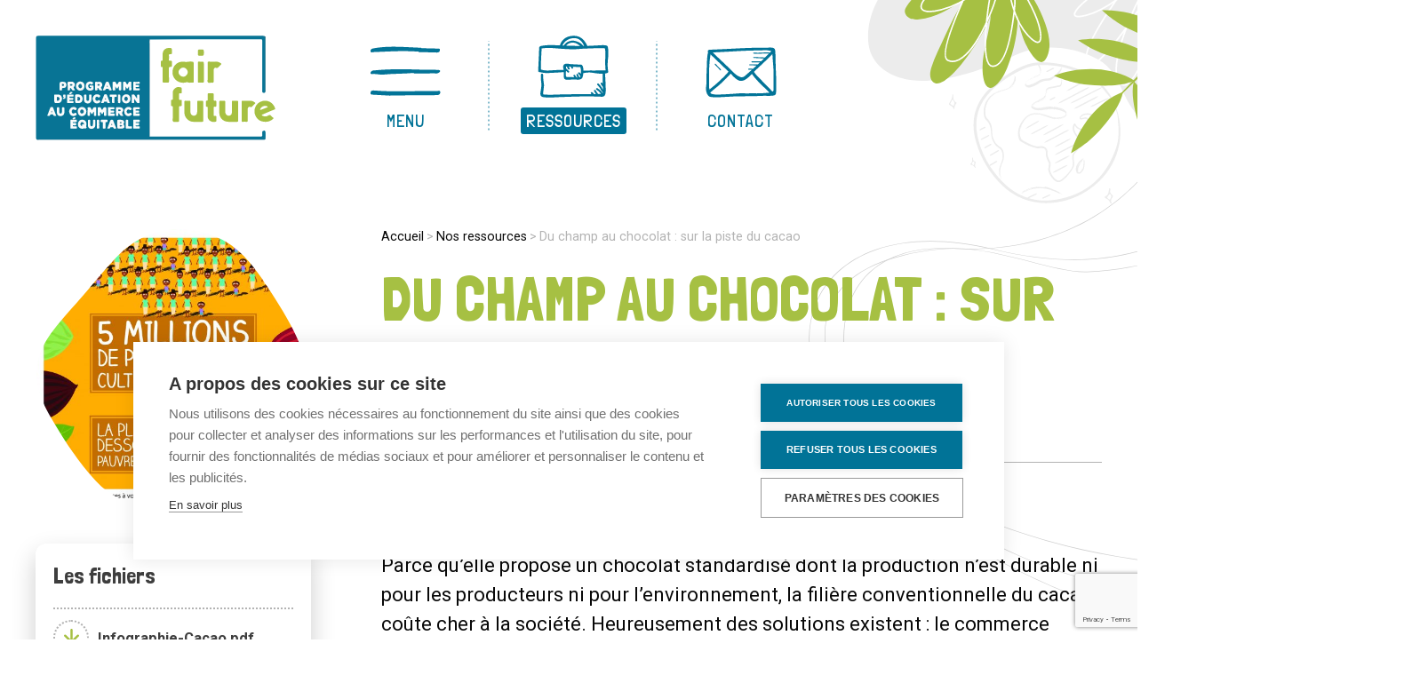

--- FILE ---
content_type: text/html; charset=UTF-8
request_url: https://education.commercequitable.org/ressources/du-champ-au-chocolat-sur-la-piste-du-cacao/
body_size: 17313
content:
<!DOCTYPE html>

<html dir="ltr" lang="fr-FR" prefix="og: https://ogp.me/ns#" class="no-js no-svg">

	<head>
			
		<meta charset="UTF-8">
		<meta name="viewport" content="width=device-width, initial-scale=1">
		<link rel="profile" href="http://gmpg.org/xfn/11">

		<!-- Fonts -->
		<link rel="preconnect" href="https://fonts.gstatic.com">
		<link href="https://fonts.googleapis.com/css2?family=Londrina+Solid:wght@100;300;400;900&display=swap" rel="stylesheet">
		<link href="https://fonts.googleapis.com/css2?family=Roboto:wght@100;300;400;500;700&display=swap" rel="stylesheet">

		<!-- OG -->
		<meta property="og:title" content="Fair Future" /> 
		<meta property="og:type" content="website" />
		<meta property="og:description" content="L'éducation au commerce équitable. Des démarches, ressources et outils pour comprendre et s'engager." />
		<meta property="og:url" content="https://education.commercequitable.org" />
		<meta property="og:image" content="https://education.commercequitable.org/images/og-fair-future.jpg" />  
		<meta property="og:site_name" content="Fair Future" />

		<!-- Favicons Generics -->  
		<link rel="icon" type="image/png" href="https://education.commercequitable.org/wp-content/themes/fair-future-wp-theme/images/favicon/favicon.png" />
		<link rel="icon" type="image/png" href="https://education.commercequitable.org/wp-content/themes/fair-future-wp-theme/images/favicon/favicon-16x16.png" sizes="16x16" />
		<link rel="icon" type="image/png" href="https://education.commercequitable.org/wp-content/themes/fair-future-wp-theme/images/favicon/favicon-32x32.png" sizes="32x32" />  
		<link rel="icon" type="image/png" href="https://education.commercequitable.org/wp-content/themes/fair-future-wp-theme/images/favicon/favicon-57x57.png" sizes="57x57" />
		<link rel="icon" type="image/png" href="https://education.commercequitable.org/wp-content/themes/fair-future-wp-theme/images/favicon/favicon-76x76.png" sizes="76x76" />
		<link rel="icon" type="image/png" href="https://education.commercequitable.org/wp-content/themes/fair-future-wp-theme/images/favicon/favicon-96x96.png" sizes="96x96" />  
		<link rel="icon" type="image/png" href="https://education.commercequitable.org/wp-content/themes/fair-future-wp-theme/images/favicon/favicon-128x128.png" sizes="128x128" />
		<link rel="icon" type="image/png" href="https://education.commercequitable.org/wp-content/themes/fair-future-wp-theme/images/favicon/favicon-160x160.png" sizes="160x160" />  
		<link rel="icon" type="image/png" href="https://education.commercequitable.org/wp-content/themes/fair-future-wp-theme/images/favicon/favicon-192x192.png" sizes="192x192" />
		<link rel="icon" type="image/png" href="https://education.commercequitable.org/wp-content/themes/fair-future-wp-theme/images/favicon/favicon-196x196.png" sizes="196x196" />  
		<link rel="icon" type="image/png" href="https://education.commercequitable.org/wp-content/themes/fair-future-wp-theme/images/favicon/favicon-228x228.png" sizes="228x228" />

		<!-- Favicons Android -->
		<link rel="shortcut icon" type="image/png" href="https://education.commercequitable.org/wp-content/themes/fair-future-wp-theme/images/favicon/favicon-196x196.png" sizes="196x196" >

		<!-- Favicons IOS --> 
		<link rel="apple-touch-icon" href="https://education.commercequitable.org/wp-content/themes/fair-future-wp-theme/images/favicon/apple-touch-icon-114x114.png" />
		<link rel="apple-touch-icon-precomposed" href="https://education.commercequitable.org/wp-content/themes/fair-future-wp-theme/images/favicon/apple-touch-icon-114x114.png" />
		<link rel="apple-touch-icon" sizes="57x57" href="https://education.commercequitable.org/wp-content/themes/fair-future-wp-theme/images/favicon/apple-touch-icon-57x57.png" />  
		<link rel="apple-touch-icon" sizes="60x60" href="https://education.commercequitable.org/wp-content/themes/fair-future-wp-theme/images/favicon/apple-touch-icon-60x60.png" />  
		<link rel="apple-touch-icon" sizes="72x72" href="https://education.commercequitable.org/wp-content/themes/fair-future-wp-theme/images/favicon/apple-touch-icon-72x72.png" />
		<link rel="apple-touch-icon" sizes="76x76" href="https://education.commercequitable.org/wp-content/themes/fair-future-wp-theme/images/favicon/apple-touch-icon-76x76.png" />  
		<link rel="apple-touch-icon" sizes="114x114" href="https://education.commercequitable.org/wp-content/themes/fair-future-wp-theme/images/favicon/apple-touch-icon-114x114.png" />    
		<link rel="apple-touch-icon" sizes="120x120" href="https://education.commercequitable.org/wp-content/themes/fair-future-wp-theme/images/favicon/apple-touch-icon-120x120.png" />  
		<link rel="apple-touch-icon" sizes="144x144" href="https://education.commercequitable.org/wp-content/themes/fair-future-wp-theme/images/favicon/apple-touch-icon-144x144.png" />  
		<link rel="apple-touch-icon" sizes="152x152" href="https://education.commercequitable.org/wp-content/themes/fair-future-wp-theme/images/favicon/apple-touch-icon-152x152.png" />  
		<link rel="apple-touch-icon" sizes="167x167" href="https://education.commercequitable.org/wp-content/themes/fair-future-wp-theme/images/favicon/apple-touch-icon-167x167.png" />
		<link rel="apple-touch-icon" sizes="180x180" href="https://education.commercequitable.org/wp-content/themes/fair-future-wp-theme/images/favicon/apple-touch-icon-180x180.png" />

		<!-- Favicon Safari -->
		<link rel="mask-icon" href="https://education.commercequitable.org/wp-content/themes/fair-future-wp-theme/images/favicon/favicon.svg" color="white">

		<!-- Favicons Windows 8 IE 10 --> 
		<meta name="msapplication-TileColor" content="#94c11f" /> 
		<meta name="msapplication-TileImage" content="https://education.commercequitable.org/wp-content/themes/fair-future-wp-theme/images/favicon/mstile-144x144.png" />

		<!-- Favicons Windows 8.1 + IE11 and above -->
		<meta name="msapplication-config" content="https://education.commercequitable.org/wp-content/themes/fair-future-wp-theme/images/favicon/browserconfig.xml" /> 

		<!--[if lt IE 9]>	
			<script src="https://cdnjs.cloudflare.com/ajax/libs/html5shiv/3.7.3/html5shiv.js"></script>	
		<![endif]-->

		<title>Du champ au chocolat : sur la piste du cacao | Fair Future</title>

		<!-- All in One SEO 4.9.3 - aioseo.com -->
	<meta name="description" content="Par Commerce Équitable France et le BASIC Parce qu’elle propose un chocolat standardisé dont la production n’est durable ni pour les producteurs ni pour l’environnement, la filière conventionnelle du cacao coûte cher à la société. Heureusement des solutions existent : le commerce équitable par exemple. Il favorise l’agroforesterie et améliore la rémunération des producteurs et" />
	<meta name="robots" content="max-image-preview:large" />
	<link rel="canonical" href="https://education.commercequitable.org/ressources/du-champ-au-chocolat-sur-la-piste-du-cacao/" />
	<meta name="generator" content="All in One SEO (AIOSEO) 4.9.3" />
		<meta property="og:locale" content="fr_FR" />
		<meta property="og:site_name" content="Fair Future" />
		<meta property="og:type" content="article" />
		<meta property="og:title" content="Du champ au chocolat : sur la piste du cacao | Fair Future" />
		<meta property="og:description" content="Par Commerce Équitable France et le BASIC Parce qu’elle propose un chocolat standardisé dont la production n’est durable ni pour les producteurs ni pour l’environnement, la filière conventionnelle du cacao coûte cher à la société. Heureusement des solutions existent : le commerce équitable par exemple. Il favorise l’agroforesterie et améliore la rémunération des producteurs et" />
		<meta property="og:url" content="https://education.commercequitable.org/ressources/du-champ-au-chocolat-sur-la-piste-du-cacao/" />
		<meta property="og:image" content="https://education.commercequitable.org/images/og-fair-future.jpg" />
		<meta property="og:image:secure_url" content="https://education.commercequitable.org/images/og-fair-future.jpg" />
		<meta property="article:published_time" content="2021-02-04T16:16:42+00:00" />
		<meta property="article:modified_time" content="2021-02-04T16:16:44+00:00" />
		<meta property="article:publisher" content="https://www.facebook.com/CommerceEquitableFrance/" />
		<meta name="twitter:card" content="summary" />
		<meta name="twitter:site" content="@equitablefrance" />
		<meta name="twitter:title" content="Du champ au chocolat : sur la piste du cacao | Fair Future" />
		<meta name="twitter:description" content="Par Commerce Équitable France et le BASIC Parce qu’elle propose un chocolat standardisé dont la production n’est durable ni pour les producteurs ni pour l’environnement, la filière conventionnelle du cacao coûte cher à la société. Heureusement des solutions existent : le commerce équitable par exemple. Il favorise l’agroforesterie et améliore la rémunération des producteurs et" />
		<meta name="twitter:image" content="https://fair-future.preprod.pro/images/og-fair-future.jpg" />
		<script type="application/ld+json" class="aioseo-schema">
			{"@context":"https:\/\/schema.org","@graph":[{"@type":"BreadcrumbList","@id":"https:\/\/education.commercequitable.org\/ressources\/du-champ-au-chocolat-sur-la-piste-du-cacao\/#breadcrumblist","itemListElement":[{"@type":"ListItem","@id":"https:\/\/education.commercequitable.org#listItem","position":1,"name":"Accueil","item":"https:\/\/education.commercequitable.org","nextItem":{"@type":"ListItem","@id":"https:\/\/education.commercequitable.org\/activite\/informer\/#listItem","name":"Informer"}},{"@type":"ListItem","@id":"https:\/\/education.commercequitable.org\/activite\/informer\/#listItem","position":2,"name":"Informer","item":"https:\/\/education.commercequitable.org\/activite\/informer\/","nextItem":{"@type":"ListItem","@id":"https:\/\/education.commercequitable.org\/ressources\/du-champ-au-chocolat-sur-la-piste-du-cacao\/#listItem","name":"Du champ au chocolat : sur la piste du cacao"},"previousItem":{"@type":"ListItem","@id":"https:\/\/education.commercequitable.org#listItem","name":"Accueil"}},{"@type":"ListItem","@id":"https:\/\/education.commercequitable.org\/ressources\/du-champ-au-chocolat-sur-la-piste-du-cacao\/#listItem","position":3,"name":"Du champ au chocolat : sur la piste du cacao","previousItem":{"@type":"ListItem","@id":"https:\/\/education.commercequitable.org\/activite\/informer\/#listItem","name":"Informer"}}]},{"@type":"Organization","@id":"https:\/\/education.commercequitable.org\/#organization","name":"Fair Future","description":"L'\u00e9ducation au commerce \u00e9quitable","url":"https:\/\/education.commercequitable.org\/","telephone":"+33143947330","logo":{"@type":"ImageObject","url":"https:\/\/education.commercequitable.org\/wp-content\/uploads\/2020\/11\/logo-fair-future.jpg","@id":"https:\/\/education.commercequitable.org\/ressources\/du-champ-au-chocolat-sur-la-piste-du-cacao\/#organizationLogo","width":310,"height":152},"image":{"@id":"https:\/\/education.commercequitable.org\/ressources\/du-champ-au-chocolat-sur-la-piste-du-cacao\/#organizationLogo"},"sameAs":["https:\/\/fr.linkedin.com\/company\/commerce-equitable-france"]},{"@type":"WebPage","@id":"https:\/\/education.commercequitable.org\/ressources\/du-champ-au-chocolat-sur-la-piste-du-cacao\/#webpage","url":"https:\/\/education.commercequitable.org\/ressources\/du-champ-au-chocolat-sur-la-piste-du-cacao\/","name":"Du champ au chocolat : sur la piste du cacao | Fair Future","description":"Par Commerce \u00c9quitable France et le BASIC Parce qu\u2019elle propose un chocolat standardis\u00e9 dont la production n\u2019est durable ni pour les producteurs ni pour l\u2019environnement, la fili\u00e8re conventionnelle du cacao co\u00fbte cher \u00e0 la soci\u00e9t\u00e9. Heureusement des solutions existent : le commerce \u00e9quitable par exemple. Il favorise l\u2019agroforesterie et am\u00e9liore la r\u00e9mun\u00e9ration des producteurs et","inLanguage":"fr-FR","isPartOf":{"@id":"https:\/\/education.commercequitable.org\/#website"},"breadcrumb":{"@id":"https:\/\/education.commercequitable.org\/ressources\/du-champ-au-chocolat-sur-la-piste-du-cacao\/#breadcrumblist"},"image":{"@type":"ImageObject","url":"https:\/\/education.commercequitable.org\/wp-content\/uploads\/2021\/02\/02-producteurs-scaled.jpg","@id":"https:\/\/education.commercequitable.org\/ressources\/du-champ-au-chocolat-sur-la-piste-du-cacao\/#mainImage","width":2560,"height":2560},"primaryImageOfPage":{"@id":"https:\/\/education.commercequitable.org\/ressources\/du-champ-au-chocolat-sur-la-piste-du-cacao\/#mainImage"},"datePublished":"2021-02-04T17:16:42+01:00","dateModified":"2021-02-04T17:16:44+01:00"},{"@type":"WebSite","@id":"https:\/\/education.commercequitable.org\/#website","url":"https:\/\/education.commercequitable.org\/","name":"Fair Future","description":"L'\u00e9ducation au commerce \u00e9quitable","inLanguage":"fr-FR","publisher":{"@id":"https:\/\/education.commercequitable.org\/#organization"}}]}
		</script>
		<!-- All in One SEO -->

<script type="text/javascript">
/* <![CDATA[ */
window._wpemojiSettings = {"baseUrl":"https:\/\/s.w.org\/images\/core\/emoji\/14.0.0\/72x72\/","ext":".png","svgUrl":"https:\/\/s.w.org\/images\/core\/emoji\/14.0.0\/svg\/","svgExt":".svg","source":{"concatemoji":"https:\/\/education.commercequitable.org\/wp-includes\/js\/wp-emoji-release.min.js?ver=6.4.7"}};
/*! This file is auto-generated */
!function(i,n){var o,s,e;function c(e){try{var t={supportTests:e,timestamp:(new Date).valueOf()};sessionStorage.setItem(o,JSON.stringify(t))}catch(e){}}function p(e,t,n){e.clearRect(0,0,e.canvas.width,e.canvas.height),e.fillText(t,0,0);var t=new Uint32Array(e.getImageData(0,0,e.canvas.width,e.canvas.height).data),r=(e.clearRect(0,0,e.canvas.width,e.canvas.height),e.fillText(n,0,0),new Uint32Array(e.getImageData(0,0,e.canvas.width,e.canvas.height).data));return t.every(function(e,t){return e===r[t]})}function u(e,t,n){switch(t){case"flag":return n(e,"\ud83c\udff3\ufe0f\u200d\u26a7\ufe0f","\ud83c\udff3\ufe0f\u200b\u26a7\ufe0f")?!1:!n(e,"\ud83c\uddfa\ud83c\uddf3","\ud83c\uddfa\u200b\ud83c\uddf3")&&!n(e,"\ud83c\udff4\udb40\udc67\udb40\udc62\udb40\udc65\udb40\udc6e\udb40\udc67\udb40\udc7f","\ud83c\udff4\u200b\udb40\udc67\u200b\udb40\udc62\u200b\udb40\udc65\u200b\udb40\udc6e\u200b\udb40\udc67\u200b\udb40\udc7f");case"emoji":return!n(e,"\ud83e\udef1\ud83c\udffb\u200d\ud83e\udef2\ud83c\udfff","\ud83e\udef1\ud83c\udffb\u200b\ud83e\udef2\ud83c\udfff")}return!1}function f(e,t,n){var r="undefined"!=typeof WorkerGlobalScope&&self instanceof WorkerGlobalScope?new OffscreenCanvas(300,150):i.createElement("canvas"),a=r.getContext("2d",{willReadFrequently:!0}),o=(a.textBaseline="top",a.font="600 32px Arial",{});return e.forEach(function(e){o[e]=t(a,e,n)}),o}function t(e){var t=i.createElement("script");t.src=e,t.defer=!0,i.head.appendChild(t)}"undefined"!=typeof Promise&&(o="wpEmojiSettingsSupports",s=["flag","emoji"],n.supports={everything:!0,everythingExceptFlag:!0},e=new Promise(function(e){i.addEventListener("DOMContentLoaded",e,{once:!0})}),new Promise(function(t){var n=function(){try{var e=JSON.parse(sessionStorage.getItem(o));if("object"==typeof e&&"number"==typeof e.timestamp&&(new Date).valueOf()<e.timestamp+604800&&"object"==typeof e.supportTests)return e.supportTests}catch(e){}return null}();if(!n){if("undefined"!=typeof Worker&&"undefined"!=typeof OffscreenCanvas&&"undefined"!=typeof URL&&URL.createObjectURL&&"undefined"!=typeof Blob)try{var e="postMessage("+f.toString()+"("+[JSON.stringify(s),u.toString(),p.toString()].join(",")+"));",r=new Blob([e],{type:"text/javascript"}),a=new Worker(URL.createObjectURL(r),{name:"wpTestEmojiSupports"});return void(a.onmessage=function(e){c(n=e.data),a.terminate(),t(n)})}catch(e){}c(n=f(s,u,p))}t(n)}).then(function(e){for(var t in e)n.supports[t]=e[t],n.supports.everything=n.supports.everything&&n.supports[t],"flag"!==t&&(n.supports.everythingExceptFlag=n.supports.everythingExceptFlag&&n.supports[t]);n.supports.everythingExceptFlag=n.supports.everythingExceptFlag&&!n.supports.flag,n.DOMReady=!1,n.readyCallback=function(){n.DOMReady=!0}}).then(function(){return e}).then(function(){var e;n.supports.everything||(n.readyCallback(),(e=n.source||{}).concatemoji?t(e.concatemoji):e.wpemoji&&e.twemoji&&(t(e.twemoji),t(e.wpemoji)))}))}((window,document),window._wpemojiSettings);
/* ]]> */
</script>
<style id='wp-emoji-styles-inline-css' type='text/css'>

	img.wp-smiley, img.emoji {
		display: inline !important;
		border: none !important;
		box-shadow: none !important;
		height: 1em !important;
		width: 1em !important;
		margin: 0 0.07em !important;
		vertical-align: -0.1em !important;
		background: none !important;
		padding: 0 !important;
	}
</style>
<link rel="preload" href="https://education.commercequitable.org/wp-includes/css/dist/block-library/style.min.css?ver=6.4.7" as="style" id="wp-block-library" media="all" onload="this.onload=null;this.rel='stylesheet'"><noscript><link rel='stylesheet' id='wp-block-library-css' href='https://education.commercequitable.org/wp-includes/css/dist/block-library/style.min.css?ver=6.4.7' type='text/css' media='all' />
</noscript><link rel='stylesheet' id='aioseo/css/src/vue/standalone/blocks/table-of-contents/global.scss-css' href='https://education.commercequitable.org/wp-content/plugins/all-in-one-seo-pack/dist/Lite/assets/css/table-of-contents/global.e90f6d47.css?ver=4.9.3' type='text/css' media='all' />
<style id='classic-theme-styles-inline-css' type='text/css'>
/*! This file is auto-generated */
.wp-block-button__link{color:#fff;background-color:#32373c;border-radius:9999px;box-shadow:none;text-decoration:none;padding:calc(.667em + 2px) calc(1.333em + 2px);font-size:1.125em}.wp-block-file__button{background:#32373c;color:#fff;text-decoration:none}
</style>
<style id='global-styles-inline-css' type='text/css'>
body{--wp--preset--color--black: #000000;--wp--preset--color--cyan-bluish-gray: #abb8c3;--wp--preset--color--white: #ffffff;--wp--preset--color--pale-pink: #f78da7;--wp--preset--color--vivid-red: #cf2e2e;--wp--preset--color--luminous-vivid-orange: #ff6900;--wp--preset--color--luminous-vivid-amber: #fcb900;--wp--preset--color--light-green-cyan: #7bdcb5;--wp--preset--color--vivid-green-cyan: #00d084;--wp--preset--color--pale-cyan-blue: #8ed1fc;--wp--preset--color--vivid-cyan-blue: #0693e3;--wp--preset--color--vivid-purple: #9b51e0;--wp--preset--gradient--vivid-cyan-blue-to-vivid-purple: linear-gradient(135deg,rgba(6,147,227,1) 0%,rgb(155,81,224) 100%);--wp--preset--gradient--light-green-cyan-to-vivid-green-cyan: linear-gradient(135deg,rgb(122,220,180) 0%,rgb(0,208,130) 100%);--wp--preset--gradient--luminous-vivid-amber-to-luminous-vivid-orange: linear-gradient(135deg,rgba(252,185,0,1) 0%,rgba(255,105,0,1) 100%);--wp--preset--gradient--luminous-vivid-orange-to-vivid-red: linear-gradient(135deg,rgba(255,105,0,1) 0%,rgb(207,46,46) 100%);--wp--preset--gradient--very-light-gray-to-cyan-bluish-gray: linear-gradient(135deg,rgb(238,238,238) 0%,rgb(169,184,195) 100%);--wp--preset--gradient--cool-to-warm-spectrum: linear-gradient(135deg,rgb(74,234,220) 0%,rgb(151,120,209) 20%,rgb(207,42,186) 40%,rgb(238,44,130) 60%,rgb(251,105,98) 80%,rgb(254,248,76) 100%);--wp--preset--gradient--blush-light-purple: linear-gradient(135deg,rgb(255,206,236) 0%,rgb(152,150,240) 100%);--wp--preset--gradient--blush-bordeaux: linear-gradient(135deg,rgb(254,205,165) 0%,rgb(254,45,45) 50%,rgb(107,0,62) 100%);--wp--preset--gradient--luminous-dusk: linear-gradient(135deg,rgb(255,203,112) 0%,rgb(199,81,192) 50%,rgb(65,88,208) 100%);--wp--preset--gradient--pale-ocean: linear-gradient(135deg,rgb(255,245,203) 0%,rgb(182,227,212) 50%,rgb(51,167,181) 100%);--wp--preset--gradient--electric-grass: linear-gradient(135deg,rgb(202,248,128) 0%,rgb(113,206,126) 100%);--wp--preset--gradient--midnight: linear-gradient(135deg,rgb(2,3,129) 0%,rgb(40,116,252) 100%);--wp--preset--font-size--small: 13px;--wp--preset--font-size--medium: 20px;--wp--preset--font-size--large: 36px;--wp--preset--font-size--x-large: 42px;--wp--preset--spacing--20: 0.44rem;--wp--preset--spacing--30: 0.67rem;--wp--preset--spacing--40: 1rem;--wp--preset--spacing--50: 1.5rem;--wp--preset--spacing--60: 2.25rem;--wp--preset--spacing--70: 3.38rem;--wp--preset--spacing--80: 5.06rem;--wp--preset--shadow--natural: 6px 6px 9px rgba(0, 0, 0, 0.2);--wp--preset--shadow--deep: 12px 12px 50px rgba(0, 0, 0, 0.4);--wp--preset--shadow--sharp: 6px 6px 0px rgba(0, 0, 0, 0.2);--wp--preset--shadow--outlined: 6px 6px 0px -3px rgba(255, 255, 255, 1), 6px 6px rgba(0, 0, 0, 1);--wp--preset--shadow--crisp: 6px 6px 0px rgba(0, 0, 0, 1);}:where(.is-layout-flex){gap: 0.5em;}:where(.is-layout-grid){gap: 0.5em;}body .is-layout-flow > .alignleft{float: left;margin-inline-start: 0;margin-inline-end: 2em;}body .is-layout-flow > .alignright{float: right;margin-inline-start: 2em;margin-inline-end: 0;}body .is-layout-flow > .aligncenter{margin-left: auto !important;margin-right: auto !important;}body .is-layout-constrained > .alignleft{float: left;margin-inline-start: 0;margin-inline-end: 2em;}body .is-layout-constrained > .alignright{float: right;margin-inline-start: 2em;margin-inline-end: 0;}body .is-layout-constrained > .aligncenter{margin-left: auto !important;margin-right: auto !important;}body .is-layout-constrained > :where(:not(.alignleft):not(.alignright):not(.alignfull)){max-width: var(--wp--style--global--content-size);margin-left: auto !important;margin-right: auto !important;}body .is-layout-constrained > .alignwide{max-width: var(--wp--style--global--wide-size);}body .is-layout-flex{display: flex;}body .is-layout-flex{flex-wrap: wrap;align-items: center;}body .is-layout-flex > *{margin: 0;}body .is-layout-grid{display: grid;}body .is-layout-grid > *{margin: 0;}:where(.wp-block-columns.is-layout-flex){gap: 2em;}:where(.wp-block-columns.is-layout-grid){gap: 2em;}:where(.wp-block-post-template.is-layout-flex){gap: 1.25em;}:where(.wp-block-post-template.is-layout-grid){gap: 1.25em;}.has-black-color{color: var(--wp--preset--color--black) !important;}.has-cyan-bluish-gray-color{color: var(--wp--preset--color--cyan-bluish-gray) !important;}.has-white-color{color: var(--wp--preset--color--white) !important;}.has-pale-pink-color{color: var(--wp--preset--color--pale-pink) !important;}.has-vivid-red-color{color: var(--wp--preset--color--vivid-red) !important;}.has-luminous-vivid-orange-color{color: var(--wp--preset--color--luminous-vivid-orange) !important;}.has-luminous-vivid-amber-color{color: var(--wp--preset--color--luminous-vivid-amber) !important;}.has-light-green-cyan-color{color: var(--wp--preset--color--light-green-cyan) !important;}.has-vivid-green-cyan-color{color: var(--wp--preset--color--vivid-green-cyan) !important;}.has-pale-cyan-blue-color{color: var(--wp--preset--color--pale-cyan-blue) !important;}.has-vivid-cyan-blue-color{color: var(--wp--preset--color--vivid-cyan-blue) !important;}.has-vivid-purple-color{color: var(--wp--preset--color--vivid-purple) !important;}.has-black-background-color{background-color: var(--wp--preset--color--black) !important;}.has-cyan-bluish-gray-background-color{background-color: var(--wp--preset--color--cyan-bluish-gray) !important;}.has-white-background-color{background-color: var(--wp--preset--color--white) !important;}.has-pale-pink-background-color{background-color: var(--wp--preset--color--pale-pink) !important;}.has-vivid-red-background-color{background-color: var(--wp--preset--color--vivid-red) !important;}.has-luminous-vivid-orange-background-color{background-color: var(--wp--preset--color--luminous-vivid-orange) !important;}.has-luminous-vivid-amber-background-color{background-color: var(--wp--preset--color--luminous-vivid-amber) !important;}.has-light-green-cyan-background-color{background-color: var(--wp--preset--color--light-green-cyan) !important;}.has-vivid-green-cyan-background-color{background-color: var(--wp--preset--color--vivid-green-cyan) !important;}.has-pale-cyan-blue-background-color{background-color: var(--wp--preset--color--pale-cyan-blue) !important;}.has-vivid-cyan-blue-background-color{background-color: var(--wp--preset--color--vivid-cyan-blue) !important;}.has-vivid-purple-background-color{background-color: var(--wp--preset--color--vivid-purple) !important;}.has-black-border-color{border-color: var(--wp--preset--color--black) !important;}.has-cyan-bluish-gray-border-color{border-color: var(--wp--preset--color--cyan-bluish-gray) !important;}.has-white-border-color{border-color: var(--wp--preset--color--white) !important;}.has-pale-pink-border-color{border-color: var(--wp--preset--color--pale-pink) !important;}.has-vivid-red-border-color{border-color: var(--wp--preset--color--vivid-red) !important;}.has-luminous-vivid-orange-border-color{border-color: var(--wp--preset--color--luminous-vivid-orange) !important;}.has-luminous-vivid-amber-border-color{border-color: var(--wp--preset--color--luminous-vivid-amber) !important;}.has-light-green-cyan-border-color{border-color: var(--wp--preset--color--light-green-cyan) !important;}.has-vivid-green-cyan-border-color{border-color: var(--wp--preset--color--vivid-green-cyan) !important;}.has-pale-cyan-blue-border-color{border-color: var(--wp--preset--color--pale-cyan-blue) !important;}.has-vivid-cyan-blue-border-color{border-color: var(--wp--preset--color--vivid-cyan-blue) !important;}.has-vivid-purple-border-color{border-color: var(--wp--preset--color--vivid-purple) !important;}.has-vivid-cyan-blue-to-vivid-purple-gradient-background{background: var(--wp--preset--gradient--vivid-cyan-blue-to-vivid-purple) !important;}.has-light-green-cyan-to-vivid-green-cyan-gradient-background{background: var(--wp--preset--gradient--light-green-cyan-to-vivid-green-cyan) !important;}.has-luminous-vivid-amber-to-luminous-vivid-orange-gradient-background{background: var(--wp--preset--gradient--luminous-vivid-amber-to-luminous-vivid-orange) !important;}.has-luminous-vivid-orange-to-vivid-red-gradient-background{background: var(--wp--preset--gradient--luminous-vivid-orange-to-vivid-red) !important;}.has-very-light-gray-to-cyan-bluish-gray-gradient-background{background: var(--wp--preset--gradient--very-light-gray-to-cyan-bluish-gray) !important;}.has-cool-to-warm-spectrum-gradient-background{background: var(--wp--preset--gradient--cool-to-warm-spectrum) !important;}.has-blush-light-purple-gradient-background{background: var(--wp--preset--gradient--blush-light-purple) !important;}.has-blush-bordeaux-gradient-background{background: var(--wp--preset--gradient--blush-bordeaux) !important;}.has-luminous-dusk-gradient-background{background: var(--wp--preset--gradient--luminous-dusk) !important;}.has-pale-ocean-gradient-background{background: var(--wp--preset--gradient--pale-ocean) !important;}.has-electric-grass-gradient-background{background: var(--wp--preset--gradient--electric-grass) !important;}.has-midnight-gradient-background{background: var(--wp--preset--gradient--midnight) !important;}.has-small-font-size{font-size: var(--wp--preset--font-size--small) !important;}.has-medium-font-size{font-size: var(--wp--preset--font-size--medium) !important;}.has-large-font-size{font-size: var(--wp--preset--font-size--large) !important;}.has-x-large-font-size{font-size: var(--wp--preset--font-size--x-large) !important;}
.wp-block-navigation a:where(:not(.wp-element-button)){color: inherit;}
:where(.wp-block-post-template.is-layout-flex){gap: 1.25em;}:where(.wp-block-post-template.is-layout-grid){gap: 1.25em;}
:where(.wp-block-columns.is-layout-flex){gap: 2em;}:where(.wp-block-columns.is-layout-grid){gap: 2em;}
.wp-block-pullquote{font-size: 1.5em;line-height: 1.6;}
</style>
<link rel='stylesheet' id='contact-form-7-css' href='https://education.commercequitable.org/wp-content/plugins/contact-form-7/includes/css/styles.css?ver=5.9.8' type='text/css' media='all' />
<link rel='stylesheet' id='bootstrap-css' href='https://education.commercequitable.org/wp-content/themes/fair-future-wp-theme/dist/css/bootstrap.min.css?ver=6.4.7' type='text/css' media='all' />
<link rel='stylesheet' id='owl-carousel-css' href='https://education.commercequitable.org/wp-content/themes/fair-future-wp-theme/dist/css/owl.carousel.min.css?ver=6.4.7' type='text/css' media='all' />
<link rel='stylesheet' id='owl-carousel-theme-css' href='https://education.commercequitable.org/wp-content/themes/fair-future-wp-theme/dist/css/owl.theme.default.min.css?ver=6.4.7' type='text/css' media='all' />
<link rel='stylesheet' id='style-min-css' href='https://education.commercequitable.org/wp-content/themes/fair-future-wp-theme/dist/css/style.min.css?ver=6.4.7' type='text/css' media='all' />
<link rel='stylesheet' id='style-css' href='https://education.commercequitable.org/wp-content/themes/fair-future-wp-theme/style.css?ver=6.4.7' type='text/css' media='all' />
<link rel='stylesheet' id='elementor-frontend-css' href='https://education.commercequitable.org/wp-content/plugins/elementor/assets/css/frontend-lite.min.css?ver=3.23.3' type='text/css' media='all' />
<link rel='stylesheet' id='swiper-css' href='https://education.commercequitable.org/wp-content/plugins/elementor/assets/lib/swiper/v8/css/swiper.min.css?ver=8.4.5' type='text/css' media='all' />
<link rel='stylesheet' id='elementor-post-2942-css' href='https://education.commercequitable.org/wp-content/uploads/elementor/css/post-2942.css?ver=1768343052' type='text/css' media='all' />
<link rel='stylesheet' id='elementor-pro-css' href='https://education.commercequitable.org/wp-content/plugins/elementor-pro/assets/css/frontend-lite.min.css?ver=3.23.2' type='text/css' media='all' />
<link rel='stylesheet' id='elementor-global-css' href='https://education.commercequitable.org/wp-content/uploads/elementor/css/global.css?ver=1768343052' type='text/css' media='all' />
<link rel='stylesheet' id='elementor-post-2946-css' href='https://education.commercequitable.org/wp-content/uploads/elementor/css/post-2946.css?ver=1768343052' type='text/css' media='all' />
<link rel='stylesheet' id='wp_mailjet_form_builder_widget-widget-front-styles-css' href='https://education.commercequitable.org/wp-content/plugins/mailjet-for-wordpress/src/widgetformbuilder/css/front-widget.css?ver=6.1.6' type='text/css' media='all' />
<link rel='stylesheet' id='google-fonts-1-css' href='https://fonts.googleapis.com/css?family=Roboto%3A100%2C100italic%2C200%2C200italic%2C300%2C300italic%2C400%2C400italic%2C500%2C500italic%2C600%2C600italic%2C700%2C700italic%2C800%2C800italic%2C900%2C900italic%7CRoboto+Slab%3A100%2C100italic%2C200%2C200italic%2C300%2C300italic%2C400%2C400italic%2C500%2C500italic%2C600%2C600italic%2C700%2C700italic%2C800%2C800italic%2C900%2C900italic%7CRubik%3A100%2C100italic%2C200%2C200italic%2C300%2C300italic%2C400%2C400italic%2C500%2C500italic%2C600%2C600italic%2C700%2C700italic%2C800%2C800italic%2C900%2C900italic%7CRoboto+Mono%3A100%2C100italic%2C200%2C200italic%2C300%2C300italic%2C400%2C400italic%2C500%2C500italic%2C600%2C600italic%2C700%2C700italic%2C800%2C800italic%2C900%2C900italic&#038;display=swap&#038;ver=6.4.7' type='text/css' media='all' />
<link rel="preconnect" href="https://fonts.gstatic.com/" crossorigin><script type="text/javascript" src="https://education.commercequitable.org/wp-content/themes/fair-future-wp-theme/dist/js/jquery-3.4.1.min.js?ver=6.4.7" id="jquery-js"></script>
<link rel="https://api.w.org/" href="https://education.commercequitable.org/wp-json/" /><link rel="alternate" type="application/json" href="https://education.commercequitable.org/wp-json/wp/v2/ressources/951" /><link rel="EditURI" type="application/rsd+xml" title="RSD" href="https://education.commercequitable.org/xmlrpc.php?rsd" />
<link rel='shortlink' href='https://education.commercequitable.org/?p=951' />
<link rel="alternate" type="application/json+oembed" href="https://education.commercequitable.org/wp-json/oembed/1.0/embed?url=https%3A%2F%2Feducation.commercequitable.org%2Fressources%2Fdu-champ-au-chocolat-sur-la-piste-du-cacao%2F" />
<link rel="alternate" type="text/xml+oembed" href="https://education.commercequitable.org/wp-json/oembed/1.0/embed?url=https%3A%2F%2Feducation.commercequitable.org%2Fressources%2Fdu-champ-au-chocolat-sur-la-piste-du-cacao%2F&#038;format=xml" />
<!-- Google Tag Manager -->
<script>(function(w,d,s,l,i){w[l]=w[l]||[];w[l].push({'gtm.start':
new Date().getTime(),event:'gtm.js'});var f=d.getElementsByTagName(s)[0],
j=d.createElement(s),dl=l!='dataLayer'?'&l='+l:'';j.async=true;j.src=
'https://www.googletagmanager.com/gtm.js?id='+i+dl;f.parentNode.insertBefore(j,f);
})(window,document,'script','dataLayer','GTM-NBQ3MDLP');</script>
<!-- End Google Tag Manager --><meta name="generator" content="Elementor 3.23.3; features: e_optimized_css_loading, e_font_icon_svg, additional_custom_breakpoints, e_optimized_control_loading, e_lazyload, e_element_cache; settings: css_print_method-external, google_font-enabled, font_display-swap">
			<style>
				.e-con.e-parent:nth-of-type(n+4):not(.e-lazyloaded):not(.e-no-lazyload),
				.e-con.e-parent:nth-of-type(n+4):not(.e-lazyloaded):not(.e-no-lazyload) * {
					background-image: none !important;
				}
				@media screen and (max-height: 1024px) {
					.e-con.e-parent:nth-of-type(n+3):not(.e-lazyloaded):not(.e-no-lazyload),
					.e-con.e-parent:nth-of-type(n+3):not(.e-lazyloaded):not(.e-no-lazyload) * {
						background-image: none !important;
					}
				}
				@media screen and (max-height: 640px) {
					.e-con.e-parent:nth-of-type(n+2):not(.e-lazyloaded):not(.e-no-lazyload),
					.e-con.e-parent:nth-of-type(n+2):not(.e-lazyloaded):not(.e-no-lazyload) * {
						background-image: none !important;
					}
				}
			</style>
					<style type="text/css" id="wp-custom-css">
			.no-display {
	display:none;
}
p:not(:last-child):empty {
	&:after {
		content:"\00a0";
		color: transparent;
	}
}
.mt-0 {
	margin-top:0;
}
.mb-0 {
	margin-bottom:0;
}
.ml-0 {
	margin-left:0;
}
.mr-0 {
	margin-right:0;
}
.mt-20{
	margin-top:20px;
}
.mb-30{
	margin-bottom:30px!important;
}
.ml-10{
	margin-left:10px;
}
.color-green, .color-green a{color:#a6c043!important;}
.modal .modal-dialog .modal-content .modal-body nav ul li a {
	display:flex;
line-height: 1;}

.btn.prog{
	padding-left:95px;
}
.btn.prog:not(.display){display:none;}
.btn-communaute span.picto:before{
	background: url(https://education.commercequitable.org/wp-content/uploads/2023/11/picto-groupe.svg) no-repeat center center;
	background-size: 58%;
}
.block-cover-height-auto {
	height:auto;
}

.article-content ul li {
	color: #000000;
}
@media(min-width: 782px) {
	.wp-block-column {
		flex-basis: 50%;
	}
}
.breadcrumb ul li br {
	display:none;
}
.card-simple {
	text-align: left;
}
.card-simple:hover {
	transform:none;
}
.is-style-group-inline .wp-block-group__inner-container {
	display:flex;
	gap:10px 30px;
	flex-wrap:wrap;
}
.has-titre-vert {
	display: inline;
	padding: 0.1em 0.5em;
	background-color: #a6c043;
	color:white!important;
	-webkit-box-decoration-break: clone;
	box-decoration-break: clone;
}
ul.blocks-gallery-grid{padding-left:0;}
li.blocks-gallery-item:before{display:none!important;}



.wp-block-button__link.is-style-button-simple a {
}
.wp-block-button.is-style-button-simple a::before, .wp-block-button.is-style-button-simple a::after {
	display:none;
}
.wp-block-button.is-style-button-block a {
	margin-top:0.7em;
	text-decoration: none;
	color:white;
}
.wp-block-button.is-style-button-block a:hover {
	color:#017397;
}
.wp-block-button.is-style-button-block a:hover::before, .wp-block-button.is-style-button-block a::before {
	position:absolute;
	display: block;
	z-index:-1;
	background-color:#a6c043;
	width: 110%;
	height: 175%;
	margin-top: -5%;
	margin-left: -5%;
	transform:rotate(-1.5deg);
	content:'';
	border: none;
	border-radius: 0;
	flex: none;
}
.wp-block-button.is-style-button-block a:hover::before {
	transform:rotate(2deg);
}
.wp-block-button.is-style-button-block a::after {
	position:absolute;
	display: block;
	z-index:-2;
	background-color:#017397;
	width: 110%;
	height: 175%;
	margin-top: -2%;
	margin-left: -17%;
	transform:rotate(-5deg);
	content:'';
	background-image:none;
}



.tpgb-accordion .tpgb-accordion-header {
	padding:0;
}
.tpgb-accordion .tpgb-accordion-header.active {
	background-color:transparent;
}
.tpgb-accordion-header.active .accordion-title {
	color:#017397!important;
}
.tpgb-accordion-content .tpgb-content-editor {
	font-size: 1em;
	color: #080808;
	font-family: Roboto, Arial, sans-serif;
	line-height:150%;
	font-weight: 400;
}

iframe.airtable-embed{
	max-width:700px;
	width:100%;
	min-height:3500px;
	overflow-x:hidden;
	border:none!important;
}

body.home #programme .text p{max-width:620px;}


body.ressources-et-inspirations .leftbar .image, body.je-suis-enseignant-e .leftbar .image, body.je-suis-representant-e-dun-groupe-de-jeunes .leftbar .image, body.communaute-fair-future .leftbar .image, body.je-suis-chef-fe-detablissement-ou-membre-du-personnel-non-educatif .leftbar .image {
	-webkit-mask-image: none;
	mask-image: none;
}

body.carte-etablissements-engages .leftbar {
	display:none;
}
body.communaute-fair-future h2, body.communaute-fair-future h3, body.communaute-fair-future h4 {
	margin-bottom:0;
}		</style>
		
		<!-- Google Tag Manager -->
		<script>(function(w,d,s,l,i){w[l]=w[l]||[];w[l].push({'gtm.start':
		new Date().getTime(),event:'gtm.js'});var f=d.getElementsByTagName(s)[0],
		j=d.createElement(s),dl=l!='dataLayer'?'&l='+l:'';j.async=true;j.src=
		'https://www.googletagmanager.com/gtm.js?id='+i+dl;f.parentNode.insertBefore(j,f);
		})(window,document,'script','dataLayer','GTM-NJZJFTQ');</script>
		<!-- End Google Tag Manager -->

	</head>

	<body class="ressources-template-default single single-ressources postid-951 metaslider-plugin  elementor-default elementor-kit-2942">

		<!-- Google Tag Manager (noscript) -->
		<noscript><iframe src="https://www.googletagmanager.com/ns.html?id=GTM-NJZJFTQ"
		height="0" width="0" style="display:none;visibility:hidden"></iframe></noscript>
		<!-- End Google Tag Manager (noscript) -->

		<div id="page">

			<!-- modal menu -->
			<div id="modal-menu" class="modal fade" tabindex="-1" role="dialog">
				<div class="modal-dialog" role="document">
					<div class="modal-content">
						<div class="modal-header">		
							<button type="button" class="close" data-dismiss="modal" aria-label="Close">
								Fermer
							</button>				
						</div>
						<div class="modal-body">
							<div class="container">	
								<div class="row align-items-center">	
									<div class="col-xl-5 col-lg-6 col-12">
										<nav>
											<div class="menu-menu-modal-container"><ul id="menu-menu-modal" class="menu"><li id="menu-item-199" class="mb-30 menu-item menu-item-type-post_type menu-item-object-page menu-item-home menu-item-199"><a href="https://education.commercequitable.org/">Accueil</a></li>
<li id="menu-item-196" class="menu-item menu-item-type-post_type menu-item-object-page menu-item-196"><a href="https://education.commercequitable.org/programme-fair-future/">Le programme FAIR Future</a></li>
<li id="menu-item-2627" class="menu-item menu-item-type-post_type menu-item-object-page menu-item-2627"><a href="https://education.commercequitable.org/communaute-fair-future/">La communauté éducative FAIR Future</a></li>
<li id="menu-item-197" class="mb-30 menu-item menu-item-type-post_type menu-item-object-page menu-item-197"><a href="https://education.commercequitable.org/les-actualites/">Les actualités</a></li>
<li id="menu-item-189" class="menu-item menu-item-type-post_type menu-item-object-page menu-item-189"><a href="https://education.commercequitable.org/nos-ressources/">S&rsquo;outiller</a></li>
<li id="menu-item-190" class="menu-item menu-item-type-post_type menu-item-object-page menu-item-190"><a href="https://education.commercequitable.org/les-formations/">Se former</a></li>
<li id="menu-item-194" class="menu-item menu-item-type-post_type menu-item-object-page menu-item-194"><a href="https://education.commercequitable.org/les-campagnes/">Se mobiliser</a></li>
<li id="menu-item-195" class="mb-30 menu-item menu-item-type-post_type menu-item-object-page menu-item-195"><a href="https://education.commercequitable.org/sinformer/">S’informer</a></li>
<li id="menu-item-198" class="menu-item menu-item-type-post_type menu-item-object-page menu-item-198"><a href="https://education.commercequitable.org/nous-contacter/">Nous contacter</a></li>
</ul></div>		
										</nav>
									</div>
																									
																			<div class="col-xl-7 col-lg-6">
											<div class="actus">
												<h3>Nos dernières actus</h3>
												<div class="row">
													 
																												<div id="card1" class="col-xl-6 col-12 listing-item">
															<div class="card">
																<a href="https://education.commercequitable.org/semaine-europeenne-du-developpement-durable-un-debut-dannee-scolaire-au-service-du-developpement-durable/" title="Lire l'article Semaine Européenne du Développement Durable : un début d’année scolaire au service du développement durable">
																	<div class="picto">
									                                    									                                        									                                        <img src="https://education.commercequitable.org/wp-content/uploads/2020/11/picto-agenda.svg" alt="picto Semaine Européenne du Développement Durable : un début d’année scolaire au service du développement durable" />
									                                    									                                </div>
																	<div class="categorie">
																		Agenda																	</div>
																	<div class="date">
																		<span class="day">15</span>
																		<span class="month">09</span>
																		<span class="year">25</span>
																	</div>
																	<h4>Semaine Européenne du Développement Durable : un début d’année scolaire au service du développement durable</h4>
																	<p>En cette rentrée scolaire, la communauté FAIR Future propose à ses membres une offre de webinaires exclusifs pour explorer les leviers de l’éducation au commerce équitable dans la promotion des principes et la sensibilisation des jeunes aux enjeux du développement durable.&nbsp; 🎓 AU PROGRAMME (réservé aux membres FAIR Future) : 🔸 Webinaire flash – Outils [&hellip;]</p>
																	<div class="read">Lire la suite</div>
																</a>
															</div>
														</div>
													 
																												<div id="card2" class="col-xl-6 col-12 listing-item">
															<div class="card">
																<a href="https://education.commercequitable.org/rentree-scolaire-engagez-vous-pour-un-avenir-durable-avec-la-communaute-fair-future/" title="Lire l'article Rentrée scolaire : engagez-vous pour un avenir durable avec la Communauté FAIR Future">
																	<div class="picto">
									                                    									                                        									                                        <img src="https://education.commercequitable.org/wp-content/uploads/2020/11/picto-agenda.svg" alt="picto Rentrée scolaire : engagez-vous pour un avenir durable avec la Communauté FAIR Future" />
									                                    									                                </div>
																	<div class="categorie">
																		Agenda																	</div>
																	<div class="date">
																		<span class="day">02</span>
																		<span class="month">09</span>
																		<span class="year">25</span>
																	</div>
																	<h4>Rentrée scolaire : engagez-vous pour un avenir durable avec la Communauté FAIR Future</h4>
																	<p>FAIR Future : une communauté éducative de plus de 100 membres&nbsp; Que vous soyez enseignant·e, animateur·rice, bénévole ou responsable d’un établissement éducatif, rejoignez gratuitement la communauté FAIR Future pour vous outiller et renforcer l’impact de vos actions de sensibilisation. Dans un monde en mutation, la communauté FAIR Future propose aux acteur·rices éducatif·ves d’aborder les enjeux [&hellip;]</p>
																	<div class="read">Lire la suite</div>
																</a>
															</div>
														</div>
													 
																												<div id="card3" class="col-xl-6 col-12 listing-item">
															<div class="card">
																<a href="https://education.commercequitable.org/cest-la-rentree-rejoignez-la-communaute-educative-fair-future/" title="Lire l'article C&rsquo;est la rentrée : rejoignez la communauté éducative FAIR Future !">
																	<div class="picto">
									                                    									                                        									                                        <img src="https://education.commercequitable.org/wp-content/uploads/2020/11/picto-agenda.svg" alt="picto C&rsquo;est la rentrée : rejoignez la communauté éducative FAIR Future !" />
									                                    									                                </div>
																	<div class="categorie">
																		Agenda																	</div>
																	<div class="date">
																		<span class="day">23</span>
																		<span class="month">09</span>
																		<span class="year">24</span>
																	</div>
																	<h4>C&rsquo;est la rentrée : rejoignez la communauté éducative FAIR Future !</h4>
																	<p>🌿Cette rentrée, démarrez l’année scolaire sous un nouveau jour ! Si, comme nous, vous croyez que l’éducation est la clé des grandes transformations, et que vous souhaitez vous investir dans l’éducation au développement durable et à la citoyenneté et la solidarité internationale, à travers les valeurs portées par le mouvement du commerce équitable, alors la [&hellip;]</p>
																	<div class="read">Lire la suite</div>
																</a>
															</div>
														</div>
													 
																												<div id="card4" class="col-xl-6 col-12 listing-item">
															<div class="card">
																<a href="https://education.commercequitable.org/les-acteurs-francais-sunissent-autour-dune-charte-de-leducation-au-commerce-equitable/" title="Lire l'article Les acteurs français s’unissent autour d’une Charte de l’éducation au commerce équitable !">
																	<div class="picto">
									                                    									                                        									                                        <img src="https://education.commercequitable.org/wp-content/uploads/2020/11/picto-agenda.svg" alt="picto Les acteurs français s’unissent autour d’une Charte de l’éducation au commerce équitable !" />
									                                    									                                </div>
																	<div class="categorie">
																		Agenda																	</div>
																	<div class="date">
																		<span class="day">25</span>
																		<span class="month">07</span>
																		<span class="year">23</span>
																	</div>
																	<h4>Les acteurs français s’unissent autour d’une Charte de l’éducation au commerce équitable !</h4>
																	<p>Décrypter la mondialisation et renforcer le pouvoir d’agir des citoyen·ne·s en faveur de la transition écologique et solidaire, telles sont les ambitions qu’affichent les acteurs français du commerce équitable en matière d’éducation à la citoyenneté et à la solidarité internationale. Le 28 juin, les membres de Commerce Equitable France se sont dotés d’une Charte collective [&hellip;]</p>
																	<div class="read">Lire la suite</div>
																</a>
															</div>
														</div>
																									</div>
											</div>
										</div>
																										</div>
							</div>
						</div>
					</div>
				</div>
			</div>

			<!-- notifications -->
			<aside id="notifications" class="notifications-panel">
				<div class="noticiations-header">
					<button class="close">Fermer</button>
				</div>
				<div class="notifications-content">
					<div class="title">
						Notifications
					</div>
					<div class="listing row">
																		<div class="col-12">
																				</div>
					</div>
				</div>
			</aside>
			<div class="notifications-background"></div>

			<!-- header -->
			<header>
				<div class="container">
					<div class="row">
													<div class="col-auto logo">
								<a href="https://education.commercequitable.org" title="Accueil">
									<img src="https://education.commercequitable.org/wp-content/themes/fair-future-wp-theme/images/logo-fair-future.svg" alt="Fair Future">
								</a>
							</div>
												<div class="col menu-header">
							<nav>
								<div class="menu-menu-header-container"><ul id="menu-menu-header" class="menu"><li id="menu-item-72" class="mmenu menu-item menu-item-type-custom menu-item-object-custom menu-item-72"><a href="#">Menu</a></li>
<li id="menu-item-70" class="ressources menu-item menu-item-type-post_type menu-item-object-page menu-item-70"><a href="https://education.commercequitable.org/nos-ressources/">Ressources</a></li>
<li id="menu-item-71" class="contact menu-item menu-item-type-post_type menu-item-object-page menu-item-71"><a href="https://education.commercequitable.org/nous-contacter/">Contact</a></li>
</ul></div>						
							</nav>
													</div>
					</div>
				</div>
				<div class="sticky">
					<div class="container">
						<div class="row">
							<div class="col-auto logo">
								<a href="https://education.commercequitable.org" title="Accueil">
									<img src="https://education.commercequitable.org/wp-content/themes/fair-future-wp-theme/images/logo-fair-future.svg" alt="Fair Future">
								</a>
							</div>
							<div class="col menu-header">
								<nav>
									<div class="menu-menu-header-container"><ul id="menu-menu-header-1" class="menu"><li class="mmenu menu-item menu-item-type-custom menu-item-object-custom menu-item-72"><a href="#">Menu</a></li>
<li class="ressources menu-item menu-item-type-post_type menu-item-object-page menu-item-70"><a href="https://education.commercequitable.org/nos-ressources/">Ressources</a></li>
<li class="contact menu-item menu-item-type-post_type menu-item-object-page menu-item-71"><a href="https://education.commercequitable.org/nous-contacter/">Contact</a></li>
</ul></div>						
								</nav>
															</div>
						</div>
					</div>
				</div>
									<div class="image">
						<img src="https://education.commercequitable.org/wp-content/themes/fair-future-wp-theme/images/background-top-page.svg" alt="Feuilles">
					</div>
							</header>
			<!-- #header -->

			<!-- main -->
			<main class="site-main" role="main">	

	<div id="primary" class="content-area">

		<article class="single-ressource">

			<div class="content">
				<div class="container">
					<div class="row justify-content-center">
						<div class="leftbar col-lg-auto col-md-10 col-12"></div>
						<div class="col-lg col-md-10 col-12">
							<div class="breadcrumb">
	<ul><li><a href="https://education.commercequitable.org" title="Accueil">Accueil</a></li><li><a href="https://education.commercequitable.org/nos-ressources/">Nos ressources</a></li><li>Du champ au chocolat : sur la piste du cacao</li></ul></div>						</div>
					</div>
																									<div class="row justify-content-center">
								<aside class="leftbar col-lg-auto col-md-10 col-12">
																			<div class="image">
											<img width="500" height="500" src="https://education.commercequitable.org/wp-content/uploads/2021/02/02-producteurs-500x500.jpg" class="attachment-carre size-carre wp-post-image" alt="" decoding="async" srcset="https://education.commercequitable.org/wp-content/uploads/2021/02/02-producteurs-500x500.jpg 500w, https://education.commercequitable.org/wp-content/uploads/2021/02/02-producteurs-300x300.jpg 300w, https://education.commercequitable.org/wp-content/uploads/2021/02/02-producteurs-1024x1024.jpg 1024w, https://education.commercequitable.org/wp-content/uploads/2021/02/02-producteurs-150x150.jpg 150w, https://education.commercequitable.org/wp-content/uploads/2021/02/02-producteurs-768x768.jpg 768w, https://education.commercequitable.org/wp-content/uploads/2021/02/02-producteurs-1536x1536.jpg 1536w, https://education.commercequitable.org/wp-content/uploads/2021/02/02-producteurs-2048x2048.jpg 2048w" sizes="(max-width: 500px) 100vw, 500px" />										</div>
																		<div class="leftbar-blocs">
																					<div class="download-bloc">
												<div class="download-bloc-content">
	<div class="bloc-title">Les fichiers</div>
	<ul class="download-liens">
												<li><a title="Télécharger Infographie-Cacao.pdf" target="blank" rel="nofollow" href="https://education.commercequitable.org/wp-content/uploads/2021/02/Infographie-Cacao.pdf">Infographie-Cacao.pdf</a></li>
						</ul>
</div>											</div>
																				<div class="sommaire-bloc">
											<div class="sommaire-bloc-content">
	<div class="bloc-title">Sommaire</div>
	<ul class="sommaire-liens"></ul>
</div>										</div>
									</div>
								</aside>
								<div class="article-content col-lg col-md-10 col-12">
									<h1>Du champ au chocolat : sur la piste du cacao</h1>
									<div class="chapo">
																			</div>
									<div class="leftbar-blocs">
																					<div class="download-bloc">
												<div class="download-bloc-content">
	<div class="bloc-title">Les fichiers</div>
	<ul class="download-liens">
												<li><a title="Télécharger Infographie-Cacao.pdf" target="blank" rel="nofollow" href="https://education.commercequitable.org/wp-content/uploads/2021/02/Infographie-Cacao.pdf">Infographie-Cacao.pdf</a></li>
						</ul>
</div>											</div>
																				<div class="sommaire-bloc">
											<div class="sommaire-bloc-content">
	<div class="bloc-title">Sommaire</div>
	<ul class="sommaire-liens"></ul>
</div>										</div>
									</div>
									
<p id="block-e02a9745-a2a2-47e9-a652-8e87d450bb95"><em>Par Commerce Équitable France</em> <em>et le BASIC</em></p>



<p id="block-cfa76298-f93b-442e-8824-ec905f2c9d6f">Parce qu’elle propose un chocolat standardisé dont la production n’est durable ni pour les producteurs ni pour l’environnement, la filière conventionnelle du cacao coûte cher à la société. Heureusement des solutions existent : le commerce équitable par exemple. Il favorise l’agroforesterie et améliore la rémunération des producteurs et les investissements locaux grâce à la valorisation du cacao dans les produits chocolatés. Mais il ne représente encore que 1 % du cacao mondial&#8230;</p>



<p id="block-fccfdfbf-6c9d-4e10-994f-cf177ca68927">Cette infographie est issue d&rsquo;une étude conjointe de Commerce Équitable France et du BASIC sur les filières cacao.</p>
			
								</div>
							</div>
															</div>
													<section id="others" class="row justify-content-center no-gutters">
						<div class="other previous col-md-6 col-sm-10 col-12 text-center">
					 										<a href="https://education.commercequitable.org/ressources/commerce-equitable-de-femmes-degalite-dimpacts/" title="Commerce équitable : + de femmes, + d&rsquo;égalité, + d&rsquo;impacts !">
									<h3>Ressource précédente</h3>
																												<div class="categorie">
									    Vidéo									    </div>
																		<div class="title">Commerce équitable : + de femmes, + d&rsquo;égalité, + d&rsquo;impacts !</div>
								</a>
												 		</div>		
				 		<div class="other next col-md-6 col-sm-10 col-12 text-center">
															<a href="https://education.commercequitable.org/ressources/concours-deloquence-manger-aujourdhui-nourrir-demain/" title="Concours d&rsquo;Éloquence « Manger Aujourd&rsquo;hui, Nourrir Demain »">
									<h3>Ressource suivante</h3>
																												<div class="categorie">
									    Vidéo, Vidéo									    </div>
																		<div class="title">Concours d&rsquo;Éloquence « Manger Aujourd&rsquo;hui, Nourrir Demain »</div>
								</a>
											 		</div>
					</section>
							</div>
			
		</article>

	</div>

			</main>

				<footer>
					<div class="container">
						<button title="Remonter en haut de page" id="backtotop">Haut de page</button>
						<div class="row align-items-start">
							<div class="col-lg-auto col-md-5 col-12 logo" class="col-xl-3 col-lg-4 col-md-4 col-7">
								<a href="https://education.commercequitable.org" title="Accueil">
									<img src="https://education.commercequitable.org/wp-content/themes/fair-future-wp-theme/images/logo-fair-future2.svg" alt="Fair Future" />
								</a>
							</div>		
							<div class="membres col-lg-5 col-md-7 col-12 order-lg-last">
								<div class="footer-content">
																		<div class="membres-header">
										<div class="title">Membres du<br />
consortium<br />
du programme<br />
FAIR Future</div>
										<div class="cef">
											<p>coordonné par</p>
											<img src="https://education.commercequitable.org/wp-content/uploads/2020/11/logo-commerce-equitable-france.png" alt="Logo Commerce Equitable France"></div>
									</div>
																			<ul class="logos-membres row justify-content-center">
																							<li class="col-sm-4 col-6 text-center">
													<a target="blank" href="https://www.tourismesolidaire.org/">
														<img src="https://education.commercequitable.org/wp-content/uploads/2020/11/logo-ates.png" alt="Logo Ates">
													</a>
												</li>
																							<li class="col-sm-4 col-6 text-center">
													<a target="blank" href="https://www.artisansdumonde.org/">
														<img src="https://education.commercequitable.org/wp-content/uploads/2020/11/logo-artisan-du-monde.png" alt="Logo Artisans du Monde">
													</a>
												</li>
																							<li class="col-sm-4 col-6 text-center">
													<a target="blank" href="https://www.isf-france.org/">
														<img src="https://education.commercequitable.org/wp-content/uploads/2020/11/logo-ingenieurs-sans-frontieres.png" alt="Logo Ingénieurs sans frontières">
													</a>
												</li>
																							<li class="col-sm-4 col-6 text-center">
													<a target="blank" href="https://maxhavelaarfrance.org/">
														<img src="https://education.commercequitable.org/wp-content/uploads/2020/11/logo-fairtrade-maxhavelaar-france.png" alt="Logo Fairtrade Max Havelaar France">
													</a>
												</li>
																							<li class="col-sm-4 col-6 text-center">
													<a target="blank" href="https://www.bioconsomacteurs.org/">
														<img src="https://education.commercequitable.org/wp-content/uploads/2020/11/logo-bio-consomacteurs.png" alt="Logo Bio Consom&#039;acteurs">
													</a>
												</li>
																							<li class="col-sm-4 col-6 text-center">
													<a target="blank" href="http://www.faire-equitable.org/">
														<img src="https://education.commercequitable.org/wp-content/uploads/2020/11/logo-faire.png" alt="Logo Faire">
													</a>
												</li>
																					</ul>
																	</div>
							</div>					
							<div class="col-lg col-12">
								<div class="footer-content">
																												<div class="title">Passez le mot !</div>
										<ul class="rs">
																							<li class="facebook"><a href="https://www.facebook.com/CommerceEquitableFrance/" title="Facebook Fair-Future">Facebook</a></li>
																																		<li class="twitter"><a href="https://twitter.com/equitablefrance" title="Twitter Fair-Future">Twitter</a></li>
																																		<li class="linkedin"><a href="https://fr.linkedin.com/company/commerce-equitable-france" title="Linkedin Fair-Future">Linkedin</a></li>
																					</ul>
																		<nav>
										<div class="menu-menu-footer-container"><ul id="menu-menu-footer" class="menu"><li id="menu-item-107" class="menu-item menu-item-type-post_type menu-item-object-page menu-item-107"><a href="https://education.commercequitable.org/nous-contacter/">Nous contacter</a></li>
<li id="menu-item-105" class="menu-item menu-item-type-post_type menu-item-object-page menu-item-105"><a href="https://education.commercequitable.org/medias-et-presse/">Médias et Presse</a></li>
<li id="menu-item-106" class="menu-item menu-item-type-post_type menu-item-object-page menu-item-privacy-policy menu-item-106"><a rel="privacy-policy" href="https://education.commercequitable.org/mentions-legales/">Mentions légales</a></li>
</ul></div>			
									</nav>	
									<div class="copyright">
										<p>© 2026 Fair Future - Tous droits réservés<br>
										Site réalisé par l’agence digitale <a href="https://johndoe-et-fils.com" target="blank">John Doe et Fils</a></p>
									</div>
								</div>	
							</div>				
						</div>
					</div>
				</footer>

		</div>

	</body>

			<div data-elementor-type="popup" data-elementor-id="2946" class="elementor elementor-2946 elementor-location-popup" data-elementor-settings="{&quot;entrance_animation&quot;:&quot;fadeIn&quot;,&quot;exit_animation&quot;:&quot;fadeIn&quot;,&quot;entrance_animation_duration&quot;:{&quot;unit&quot;:&quot;px&quot;,&quot;size&quot;:0.9,&quot;sizes&quot;:[]},&quot;prevent_close_on_background_click&quot;:&quot;yes&quot;,&quot;prevent_close_on_esc_key&quot;:&quot;yes&quot;,&quot;a11y_navigation&quot;:&quot;yes&quot;,&quot;triggers&quot;:{&quot;exit_intent&quot;:&quot;yes&quot;},&quot;timing&quot;:{&quot;times_times&quot;:1,&quot;times_period&quot;:&quot;session&quot;,&quot;times_count&quot;:&quot;close&quot;,&quot;times&quot;:&quot;yes&quot;}}" data-elementor-post-type="elementor_library">
			<div class="elementor-element elementor-element-16fc4194 ignore-toc e-flex e-con-boxed e-con e-parent" data-id="16fc4194" data-element_type="container">
					<div class="e-con-inner">
		<div class="elementor-element elementor-element-105ee889 e-flex e-con-boxed e-con e-child" data-id="105ee889" data-element_type="container" data-settings="{&quot;background_background&quot;:&quot;classic&quot;}">
					<div class="e-con-inner">
					</div>
				</div>
		<div class="elementor-element elementor-element-405b0612 e-con-full e-flex e-con e-child" data-id="405b0612" data-element_type="container">
				<div class="elementor-element elementor-element-6b6f1333 elementor-widget-divider--view-line_text elementor-widget-divider--element-align-right elementor-widget elementor-widget-divider" data-id="6b6f1333" data-element_type="widget" data-widget_type="divider.default">
				<div class="elementor-widget-container">
			<style>/*! elementor - v3.23.0 - 25-07-2024 */
.elementor-widget-divider{--divider-border-style:none;--divider-border-width:1px;--divider-color:#0c0d0e;--divider-icon-size:20px;--divider-element-spacing:10px;--divider-pattern-height:24px;--divider-pattern-size:20px;--divider-pattern-url:none;--divider-pattern-repeat:repeat-x}.elementor-widget-divider .elementor-divider{display:flex}.elementor-widget-divider .elementor-divider__text{font-size:15px;line-height:1;max-width:95%}.elementor-widget-divider .elementor-divider__element{margin:0 var(--divider-element-spacing);flex-shrink:0}.elementor-widget-divider .elementor-icon{font-size:var(--divider-icon-size)}.elementor-widget-divider .elementor-divider-separator{display:flex;margin:0;direction:ltr}.elementor-widget-divider--view-line_icon .elementor-divider-separator,.elementor-widget-divider--view-line_text .elementor-divider-separator{align-items:center}.elementor-widget-divider--view-line_icon .elementor-divider-separator:after,.elementor-widget-divider--view-line_icon .elementor-divider-separator:before,.elementor-widget-divider--view-line_text .elementor-divider-separator:after,.elementor-widget-divider--view-line_text .elementor-divider-separator:before{display:block;content:"";border-block-end:0;flex-grow:1;border-block-start:var(--divider-border-width) var(--divider-border-style) var(--divider-color)}.elementor-widget-divider--element-align-left .elementor-divider .elementor-divider-separator>.elementor-divider__svg:first-of-type{flex-grow:0;flex-shrink:100}.elementor-widget-divider--element-align-left .elementor-divider-separator:before{content:none}.elementor-widget-divider--element-align-left .elementor-divider__element{margin-left:0}.elementor-widget-divider--element-align-right .elementor-divider .elementor-divider-separator>.elementor-divider__svg:last-of-type{flex-grow:0;flex-shrink:100}.elementor-widget-divider--element-align-right .elementor-divider-separator:after{content:none}.elementor-widget-divider--element-align-right .elementor-divider__element{margin-right:0}.elementor-widget-divider--element-align-start .elementor-divider .elementor-divider-separator>.elementor-divider__svg:first-of-type{flex-grow:0;flex-shrink:100}.elementor-widget-divider--element-align-start .elementor-divider-separator:before{content:none}.elementor-widget-divider--element-align-start .elementor-divider__element{margin-inline-start:0}.elementor-widget-divider--element-align-end .elementor-divider .elementor-divider-separator>.elementor-divider__svg:last-of-type{flex-grow:0;flex-shrink:100}.elementor-widget-divider--element-align-end .elementor-divider-separator:after{content:none}.elementor-widget-divider--element-align-end .elementor-divider__element{margin-inline-end:0}.elementor-widget-divider:not(.elementor-widget-divider--view-line_text):not(.elementor-widget-divider--view-line_icon) .elementor-divider-separator{border-block-start:var(--divider-border-width) var(--divider-border-style) var(--divider-color)}.elementor-widget-divider--separator-type-pattern{--divider-border-style:none}.elementor-widget-divider--separator-type-pattern.elementor-widget-divider--view-line .elementor-divider-separator,.elementor-widget-divider--separator-type-pattern:not(.elementor-widget-divider--view-line) .elementor-divider-separator:after,.elementor-widget-divider--separator-type-pattern:not(.elementor-widget-divider--view-line) .elementor-divider-separator:before,.elementor-widget-divider--separator-type-pattern:not([class*=elementor-widget-divider--view]) .elementor-divider-separator{width:100%;min-height:var(--divider-pattern-height);-webkit-mask-size:var(--divider-pattern-size) 100%;mask-size:var(--divider-pattern-size) 100%;-webkit-mask-repeat:var(--divider-pattern-repeat);mask-repeat:var(--divider-pattern-repeat);background-color:var(--divider-color);-webkit-mask-image:var(--divider-pattern-url);mask-image:var(--divider-pattern-url)}.elementor-widget-divider--no-spacing{--divider-pattern-size:auto}.elementor-widget-divider--bg-round{--divider-pattern-repeat:round}.rtl .elementor-widget-divider .elementor-divider__text{direction:rtl}.e-con-inner>.elementor-widget-divider,.e-con>.elementor-widget-divider{width:var(--container-widget-width,100%);--flex-grow:var(--container-widget-flex-grow)}</style>		<div class="elementor-divider">
			<span class="elementor-divider-separator">
							<span class="elementor-divider__text elementor-divider__element">
				Vous êtes enseignant, chef·fe d’établissement, CPE ou documentaliste ?				</span>
						</span>
		</div>
				</div>
				</div>
				<div class="elementor-element elementor-element-7aff6b28 elementor-widget elementor-widget-heading" data-id="7aff6b28" data-element_type="widget" id="test" data-widget_type="heading.default">
				<div class="elementor-widget-container">
			<style>/*! elementor - v3.23.0 - 25-07-2024 */
.elementor-heading-title{padding:0;margin:0;line-height:1}.elementor-widget-heading .elementor-heading-title[class*=elementor-size-]>a{color:inherit;font-size:inherit;line-height:inherit}.elementor-widget-heading .elementor-heading-title.elementor-size-small{font-size:15px}.elementor-widget-heading .elementor-heading-title.elementor-size-medium{font-size:19px}.elementor-widget-heading .elementor-heading-title.elementor-size-large{font-size:29px}.elementor-widget-heading .elementor-heading-title.elementor-size-xl{font-size:39px}.elementor-widget-heading .elementor-heading-title.elementor-size-xxl{font-size:59px}</style><h2 class="elementor-heading-title elementor-size-default">Rejoignez la Communauté Fair Future</h2>		</div>
				</div>
				<div class="elementor-element elementor-element-ed45aa0 elementor-widget elementor-widget-text-editor" data-id="ed45aa0" data-element_type="widget" data-widget_type="text-editor.default">
				<div class="elementor-widget-container">
			<style>/*! elementor - v3.23.0 - 25-07-2024 */
.elementor-widget-text-editor.elementor-drop-cap-view-stacked .elementor-drop-cap{background-color:#69727d;color:#fff}.elementor-widget-text-editor.elementor-drop-cap-view-framed .elementor-drop-cap{color:#69727d;border:3px solid;background-color:transparent}.elementor-widget-text-editor:not(.elementor-drop-cap-view-default) .elementor-drop-cap{margin-top:8px}.elementor-widget-text-editor:not(.elementor-drop-cap-view-default) .elementor-drop-cap-letter{width:1em;height:1em}.elementor-widget-text-editor .elementor-drop-cap{float:left;text-align:center;line-height:1;font-size:50px}.elementor-widget-text-editor .elementor-drop-cap-letter{display:inline-block}</style>				<div>Et renforcez l&rsquo;éducation de vos élèves pour un avenir plus durable et équitable</div><ul><li>Des outils et ressources pédagogiques</li><li>Des webinaires et formations gratuites</li><li>Des exemples d&rsquo;animations</li><li>Et bien d&rsquo;autres</li></ul>						</div>
				</div>
				<div class="elementor-element elementor-element-e1482d1 elementor-widget elementor-widget-button" data-id="e1482d1" data-element_type="widget" data-widget_type="button.default">
				<div class="elementor-widget-container">
					<div class="elementor-button-wrapper">
			<a class="elementor-button elementor-button-link elementor-size-sm elementor-animation-grow" href="https://airtable.com/appHQsBN700JpkOum/shr5wzMZb9gsGXNhh" target="_blank" id="airtable-pop-up">
						<span class="elementor-button-content-wrapper">
									<span class="elementor-button-text">Rejoindre la communauté gratuitement</span>
					</span>
					</a>
		</div>
				</div>
				</div>
				</div>
					</div>
				</div>
				</div>
					<script type='text/javascript'>
				const lazyloadRunObserver = () => {
					const lazyloadBackgrounds = document.querySelectorAll( `.e-con.e-parent:not(.e-lazyloaded)` );
					const lazyloadBackgroundObserver = new IntersectionObserver( ( entries ) => {
						entries.forEach( ( entry ) => {
							if ( entry.isIntersecting ) {
								let lazyloadBackground = entry.target;
								if( lazyloadBackground ) {
									lazyloadBackground.classList.add( 'e-lazyloaded' );
								}
								lazyloadBackgroundObserver.unobserve( entry.target );
							}
						});
					}, { rootMargin: '200px 0px 200px 0px' } );
					lazyloadBackgrounds.forEach( ( lazyloadBackground ) => {
						lazyloadBackgroundObserver.observe( lazyloadBackground );
					} );
				};
				const events = [
					'DOMContentLoaded',
					'elementor/lazyload/observe',
				];
				events.forEach( ( event ) => {
					document.addEventListener( event, lazyloadRunObserver );
				} );
			</script>
			<link rel='stylesheet' id='e-animations-css' href='https://education.commercequitable.org/wp-content/plugins/elementor/assets/lib/animations/animations.min.css?ver=3.23.3' type='text/css' media='all' />
<script type="text/javascript" src="https://education.commercequitable.org/wp-includes/js/dist/vendor/wp-polyfill-inert.min.js?ver=3.1.2" id="wp-polyfill-inert-js"></script>
<script type="text/javascript" src="https://education.commercequitable.org/wp-includes/js/dist/vendor/regenerator-runtime.min.js?ver=0.14.0" id="regenerator-runtime-js"></script>
<script type="text/javascript" src="https://education.commercequitable.org/wp-includes/js/dist/vendor/wp-polyfill.min.js?ver=3.15.0" id="wp-polyfill-js"></script>
<script type="text/javascript" src="https://education.commercequitable.org/wp-includes/js/dist/hooks.min.js?ver=c6aec9a8d4e5a5d543a1" id="wp-hooks-js"></script>
<script type="text/javascript" src="https://education.commercequitable.org/wp-includes/js/dist/i18n.min.js?ver=7701b0c3857f914212ef" id="wp-i18n-js"></script>
<script type="text/javascript" id="wp-i18n-js-after">
/* <![CDATA[ */
wp.i18n.setLocaleData( { 'text direction\u0004ltr': [ 'ltr' ] } );
/* ]]> */
</script>
<script type="text/javascript" src="https://education.commercequitable.org/wp-content/plugins/contact-form-7/includes/swv/js/index.js?ver=5.9.8" id="swv-js"></script>
<script type="text/javascript" id="contact-form-7-js-extra">
/* <![CDATA[ */
var wpcf7 = {"api":{"root":"https:\/\/education.commercequitable.org\/wp-json\/","namespace":"contact-form-7\/v1"}};
/* ]]> */
</script>
<script type="text/javascript" id="contact-form-7-js-translations">
/* <![CDATA[ */
( function( domain, translations ) {
	var localeData = translations.locale_data[ domain ] || translations.locale_data.messages;
	localeData[""].domain = domain;
	wp.i18n.setLocaleData( localeData, domain );
} )( "contact-form-7", {"translation-revision-date":"2024-10-17 17:27:10+0000","generator":"GlotPress\/4.0.1","domain":"messages","locale_data":{"messages":{"":{"domain":"messages","plural-forms":"nplurals=2; plural=n > 1;","lang":"fr"},"This contact form is placed in the wrong place.":["Ce formulaire de contact est plac\u00e9 dans un mauvais endroit."],"Error:":["Erreur\u00a0:"]}},"comment":{"reference":"includes\/js\/index.js"}} );
/* ]]> */
</script>
<script type="text/javascript" src="https://education.commercequitable.org/wp-content/plugins/contact-form-7/includes/js/index.js?ver=5.9.8" id="contact-form-7-js"></script>
<script type="text/javascript" src="https://education.commercequitable.org/wp-content/themes/fair-future-wp-theme/dist/js/modernizr.js?ver=6.4.7" id="modernizr-js"></script>
<script type="text/javascript" src="https://education.commercequitable.org/wp-content/themes/fair-future-wp-theme/dist/js/bootstrap.min.js?ver=6.4.7" id="bootstrap-js"></script>
<script type="text/javascript" src="https://education.commercequitable.org/wp-content/themes/fair-future-wp-theme/dist/js/owl.carousel.min.js?ver=6.4.7" id="owl-carousel-js"></script>
<script type="text/javascript" src="https://education.commercequitable.org/wp-content/themes/fair-future-wp-theme/dist/js/jquery.singlePageNav.min.js?ver=6.4.7" id="singlePageNav-js"></script>
<script type="text/javascript" id="main-js-extra">
/* <![CDATA[ */
var WPURLS = {"siteURL":"https:\/\/education.commercequitable.org","themeURL":"https:\/\/education.commercequitable.org\/wp-content\/themes\/fair-future-wp-theme","ajaxURL":"https:\/\/education.commercequitable.org\/wp-admin\/admin-ajax.php"};
/* ]]> */
</script>
<script type="text/javascript" src="https://education.commercequitable.org/wp-content/themes/fair-future-wp-theme/dist/js/main.min.js?ver=6.4.7" id="main-js"></script>
<script type="text/javascript" id="wp_mailjet_form_builder_widget-front-script-js-extra">
/* <![CDATA[ */
var mjWidget = {"ajax_url":"https:\/\/education.commercequitable.org\/wp-admin\/admin-ajax.php"};
/* ]]> */
</script>
<script type="text/javascript" src="https://education.commercequitable.org/wp-content/plugins/mailjet-for-wordpress/src/widgetformbuilder/js/front-widget.js?ver=6.4.7" id="wp_mailjet_form_builder_widget-front-script-js"></script>
<script type="text/javascript" src="https://www.google.com/recaptcha/api.js?render=6Lcp8QAaAAAAABZZ0xMZ7d0N2ZIASkUKHMkurf4Y&amp;ver=3.0" id="google-recaptcha-js"></script>
<script type="text/javascript" id="wpcf7-recaptcha-js-extra">
/* <![CDATA[ */
var wpcf7_recaptcha = {"sitekey":"6Lcp8QAaAAAAABZZ0xMZ7d0N2ZIASkUKHMkurf4Y","actions":{"homepage":"homepage","contactform":"contactform"}};
/* ]]> */
</script>
<script type="text/javascript" src="https://education.commercequitable.org/wp-content/plugins/contact-form-7/modules/recaptcha/index.js?ver=5.9.8" id="wpcf7-recaptcha-js"></script>
<script type="text/javascript" src="https://education.commercequitable.org/wp-content/plugins/elementor-pro/assets/js/webpack-pro.runtime.min.js?ver=3.23.2" id="elementor-pro-webpack-runtime-js"></script>
<script type="text/javascript" src="https://education.commercequitable.org/wp-content/plugins/elementor/assets/js/webpack.runtime.min.js?ver=3.23.3" id="elementor-webpack-runtime-js"></script>
<script type="text/javascript" src="https://education.commercequitable.org/wp-content/plugins/elementor/assets/js/frontend-modules.min.js?ver=3.23.3" id="elementor-frontend-modules-js"></script>
<script type="text/javascript" id="elementor-pro-frontend-js-before">
/* <![CDATA[ */
var ElementorProFrontendConfig = {"ajaxurl":"https:\/\/education.commercequitable.org\/wp-admin\/admin-ajax.php","nonce":"5dbebdbebf","urls":{"assets":"https:\/\/education.commercequitable.org\/wp-content\/plugins\/elementor-pro\/assets\/","rest":"https:\/\/education.commercequitable.org\/wp-json\/"},"shareButtonsNetworks":{"facebook":{"title":"Facebook","has_counter":true},"twitter":{"title":"Twitter"},"linkedin":{"title":"LinkedIn","has_counter":true},"pinterest":{"title":"Pinterest","has_counter":true},"reddit":{"title":"Reddit","has_counter":true},"vk":{"title":"VK","has_counter":true},"odnoklassniki":{"title":"OK","has_counter":true},"tumblr":{"title":"Tumblr"},"digg":{"title":"Digg"},"skype":{"title":"Skype"},"stumbleupon":{"title":"StumbleUpon","has_counter":true},"mix":{"title":"Mix"},"telegram":{"title":"Telegram"},"pocket":{"title":"Pocket","has_counter":true},"xing":{"title":"XING","has_counter":true},"whatsapp":{"title":"WhatsApp"},"email":{"title":"Email"},"print":{"title":"Print"},"x-twitter":{"title":"X"},"threads":{"title":"Threads"}},"facebook_sdk":{"lang":"fr_FR","app_id":""},"lottie":{"defaultAnimationUrl":"https:\/\/education.commercequitable.org\/wp-content\/plugins\/elementor-pro\/modules\/lottie\/assets\/animations\/default.json"}};
/* ]]> */
</script>
<script type="text/javascript" src="https://education.commercequitable.org/wp-content/plugins/elementor-pro/assets/js/frontend.min.js?ver=3.23.2" id="elementor-pro-frontend-js"></script>
<script type="text/javascript" src="https://education.commercequitable.org/wp-content/plugins/elementor/assets/lib/waypoints/waypoints.min.js?ver=4.0.2" id="elementor-waypoints-js"></script>
<script type="text/javascript" src="https://education.commercequitable.org/wp-includes/js/jquery/ui/core.min.js?ver=1.13.2" id="jquery-ui-core-js"></script>
<script type="text/javascript" id="elementor-frontend-js-before">
/* <![CDATA[ */
var elementorFrontendConfig = {"environmentMode":{"edit":false,"wpPreview":false,"isScriptDebug":false},"i18n":{"shareOnFacebook":"Partager sur Facebook","shareOnTwitter":"Partager sur Twitter","pinIt":"L\u2019\u00e9pingler","download":"T\u00e9l\u00e9charger","downloadImage":"T\u00e9l\u00e9charger une image","fullscreen":"Plein \u00e9cran","zoom":"Zoom","share":"Partager","playVideo":"Lire la vid\u00e9o","previous":"Pr\u00e9c\u00e9dent","next":"Suivant","close":"Fermer","a11yCarouselWrapperAriaLabel":"Carousel | Scroll horizontal: Fl\u00e8che gauche & droite","a11yCarouselPrevSlideMessage":"Diapositive pr\u00e9c\u00e9dente","a11yCarouselNextSlideMessage":"Diapositive suivante","a11yCarouselFirstSlideMessage":"Ceci est la premi\u00e8re diapositive","a11yCarouselLastSlideMessage":"Ceci est la derni\u00e8re diapositive","a11yCarouselPaginationBulletMessage":"Aller \u00e0 la diapositive"},"is_rtl":false,"breakpoints":{"xs":0,"sm":480,"md":768,"lg":1025,"xl":1440,"xxl":1600},"responsive":{"breakpoints":{"mobile":{"label":"Portrait mobile","value":767,"default_value":767,"direction":"max","is_enabled":true},"mobile_extra":{"label":"Mobile Paysage","value":880,"default_value":880,"direction":"max","is_enabled":false},"tablet":{"label":"Tablette en mode portrait","value":1024,"default_value":1024,"direction":"max","is_enabled":true},"tablet_extra":{"label":"Tablette en mode paysage","value":1200,"default_value":1200,"direction":"max","is_enabled":false},"laptop":{"label":"Portable","value":1366,"default_value":1366,"direction":"max","is_enabled":false},"widescreen":{"label":"\u00c9cran large","value":2400,"default_value":2400,"direction":"min","is_enabled":false}}},"version":"3.23.3","is_static":false,"experimentalFeatures":{"e_optimized_css_loading":true,"e_font_icon_svg":true,"additional_custom_breakpoints":true,"container":true,"container_grid":true,"e_swiper_latest":true,"e_nested_atomic_repeaters":true,"e_optimized_control_loading":true,"e_onboarding":true,"theme_builder_v2":true,"home_screen":true,"editor_v2":true,"ai-layout":true,"e_lazyload":true,"e_element_cache":true,"link-in-bio":true,"floating-buttons":true,"display-conditions":true,"form-submissions":true,"taxonomy-filter":true,"search":true},"urls":{"assets":"https:\/\/education.commercequitable.org\/wp-content\/plugins\/elementor\/assets\/","ajaxurl":"https:\/\/education.commercequitable.org\/wp-admin\/admin-ajax.php"},"nonces":{"floatingButtonsClickTracking":"e014bc707a"},"swiperClass":"swiper","settings":{"page":[],"editorPreferences":[]},"kit":{"active_breakpoints":["viewport_mobile","viewport_tablet"],"global_image_lightbox":"yes","lightbox_enable_counter":"yes","lightbox_enable_fullscreen":"yes","lightbox_enable_zoom":"yes","lightbox_enable_share":"yes","lightbox_title_src":"title","lightbox_description_src":"description"},"post":{"id":951,"title":"Du%20champ%20au%20chocolat%20%3A%20sur%20la%20piste%20du%20cacao%20%7C%20Fair%20Future","excerpt":"","featuredImage":"https:\/\/education.commercequitable.org\/wp-content\/uploads\/2021\/02\/02-producteurs-1024x1024.jpg"}};
/* ]]> */
</script>
<script type="text/javascript" src="https://education.commercequitable.org/wp-content/plugins/elementor/assets/js/frontend.min.js?ver=3.23.3" id="elementor-frontend-js"></script>
<script type="text/javascript" src="https://education.commercequitable.org/wp-content/plugins/elementor-pro/assets/js/elements-handlers.min.js?ver=3.23.2" id="pro-elements-handlers-js"></script>

</html>

--- FILE ---
content_type: text/html; charset=utf-8
request_url: https://www.google.com/recaptcha/api2/anchor?ar=1&k=6Lcp8QAaAAAAABZZ0xMZ7d0N2ZIASkUKHMkurf4Y&co=aHR0cHM6Ly9lZHVjYXRpb24uY29tbWVyY2VxdWl0YWJsZS5vcmc6NDQz&hl=en&v=PoyoqOPhxBO7pBk68S4YbpHZ&size=invisible&anchor-ms=20000&execute-ms=30000&cb=auq01kc9lzjz
body_size: 48821
content:
<!DOCTYPE HTML><html dir="ltr" lang="en"><head><meta http-equiv="Content-Type" content="text/html; charset=UTF-8">
<meta http-equiv="X-UA-Compatible" content="IE=edge">
<title>reCAPTCHA</title>
<style type="text/css">
/* cyrillic-ext */
@font-face {
  font-family: 'Roboto';
  font-style: normal;
  font-weight: 400;
  font-stretch: 100%;
  src: url(//fonts.gstatic.com/s/roboto/v48/KFO7CnqEu92Fr1ME7kSn66aGLdTylUAMa3GUBHMdazTgWw.woff2) format('woff2');
  unicode-range: U+0460-052F, U+1C80-1C8A, U+20B4, U+2DE0-2DFF, U+A640-A69F, U+FE2E-FE2F;
}
/* cyrillic */
@font-face {
  font-family: 'Roboto';
  font-style: normal;
  font-weight: 400;
  font-stretch: 100%;
  src: url(//fonts.gstatic.com/s/roboto/v48/KFO7CnqEu92Fr1ME7kSn66aGLdTylUAMa3iUBHMdazTgWw.woff2) format('woff2');
  unicode-range: U+0301, U+0400-045F, U+0490-0491, U+04B0-04B1, U+2116;
}
/* greek-ext */
@font-face {
  font-family: 'Roboto';
  font-style: normal;
  font-weight: 400;
  font-stretch: 100%;
  src: url(//fonts.gstatic.com/s/roboto/v48/KFO7CnqEu92Fr1ME7kSn66aGLdTylUAMa3CUBHMdazTgWw.woff2) format('woff2');
  unicode-range: U+1F00-1FFF;
}
/* greek */
@font-face {
  font-family: 'Roboto';
  font-style: normal;
  font-weight: 400;
  font-stretch: 100%;
  src: url(//fonts.gstatic.com/s/roboto/v48/KFO7CnqEu92Fr1ME7kSn66aGLdTylUAMa3-UBHMdazTgWw.woff2) format('woff2');
  unicode-range: U+0370-0377, U+037A-037F, U+0384-038A, U+038C, U+038E-03A1, U+03A3-03FF;
}
/* math */
@font-face {
  font-family: 'Roboto';
  font-style: normal;
  font-weight: 400;
  font-stretch: 100%;
  src: url(//fonts.gstatic.com/s/roboto/v48/KFO7CnqEu92Fr1ME7kSn66aGLdTylUAMawCUBHMdazTgWw.woff2) format('woff2');
  unicode-range: U+0302-0303, U+0305, U+0307-0308, U+0310, U+0312, U+0315, U+031A, U+0326-0327, U+032C, U+032F-0330, U+0332-0333, U+0338, U+033A, U+0346, U+034D, U+0391-03A1, U+03A3-03A9, U+03B1-03C9, U+03D1, U+03D5-03D6, U+03F0-03F1, U+03F4-03F5, U+2016-2017, U+2034-2038, U+203C, U+2040, U+2043, U+2047, U+2050, U+2057, U+205F, U+2070-2071, U+2074-208E, U+2090-209C, U+20D0-20DC, U+20E1, U+20E5-20EF, U+2100-2112, U+2114-2115, U+2117-2121, U+2123-214F, U+2190, U+2192, U+2194-21AE, U+21B0-21E5, U+21F1-21F2, U+21F4-2211, U+2213-2214, U+2216-22FF, U+2308-230B, U+2310, U+2319, U+231C-2321, U+2336-237A, U+237C, U+2395, U+239B-23B7, U+23D0, U+23DC-23E1, U+2474-2475, U+25AF, U+25B3, U+25B7, U+25BD, U+25C1, U+25CA, U+25CC, U+25FB, U+266D-266F, U+27C0-27FF, U+2900-2AFF, U+2B0E-2B11, U+2B30-2B4C, U+2BFE, U+3030, U+FF5B, U+FF5D, U+1D400-1D7FF, U+1EE00-1EEFF;
}
/* symbols */
@font-face {
  font-family: 'Roboto';
  font-style: normal;
  font-weight: 400;
  font-stretch: 100%;
  src: url(//fonts.gstatic.com/s/roboto/v48/KFO7CnqEu92Fr1ME7kSn66aGLdTylUAMaxKUBHMdazTgWw.woff2) format('woff2');
  unicode-range: U+0001-000C, U+000E-001F, U+007F-009F, U+20DD-20E0, U+20E2-20E4, U+2150-218F, U+2190, U+2192, U+2194-2199, U+21AF, U+21E6-21F0, U+21F3, U+2218-2219, U+2299, U+22C4-22C6, U+2300-243F, U+2440-244A, U+2460-24FF, U+25A0-27BF, U+2800-28FF, U+2921-2922, U+2981, U+29BF, U+29EB, U+2B00-2BFF, U+4DC0-4DFF, U+FFF9-FFFB, U+10140-1018E, U+10190-1019C, U+101A0, U+101D0-101FD, U+102E0-102FB, U+10E60-10E7E, U+1D2C0-1D2D3, U+1D2E0-1D37F, U+1F000-1F0FF, U+1F100-1F1AD, U+1F1E6-1F1FF, U+1F30D-1F30F, U+1F315, U+1F31C, U+1F31E, U+1F320-1F32C, U+1F336, U+1F378, U+1F37D, U+1F382, U+1F393-1F39F, U+1F3A7-1F3A8, U+1F3AC-1F3AF, U+1F3C2, U+1F3C4-1F3C6, U+1F3CA-1F3CE, U+1F3D4-1F3E0, U+1F3ED, U+1F3F1-1F3F3, U+1F3F5-1F3F7, U+1F408, U+1F415, U+1F41F, U+1F426, U+1F43F, U+1F441-1F442, U+1F444, U+1F446-1F449, U+1F44C-1F44E, U+1F453, U+1F46A, U+1F47D, U+1F4A3, U+1F4B0, U+1F4B3, U+1F4B9, U+1F4BB, U+1F4BF, U+1F4C8-1F4CB, U+1F4D6, U+1F4DA, U+1F4DF, U+1F4E3-1F4E6, U+1F4EA-1F4ED, U+1F4F7, U+1F4F9-1F4FB, U+1F4FD-1F4FE, U+1F503, U+1F507-1F50B, U+1F50D, U+1F512-1F513, U+1F53E-1F54A, U+1F54F-1F5FA, U+1F610, U+1F650-1F67F, U+1F687, U+1F68D, U+1F691, U+1F694, U+1F698, U+1F6AD, U+1F6B2, U+1F6B9-1F6BA, U+1F6BC, U+1F6C6-1F6CF, U+1F6D3-1F6D7, U+1F6E0-1F6EA, U+1F6F0-1F6F3, U+1F6F7-1F6FC, U+1F700-1F7FF, U+1F800-1F80B, U+1F810-1F847, U+1F850-1F859, U+1F860-1F887, U+1F890-1F8AD, U+1F8B0-1F8BB, U+1F8C0-1F8C1, U+1F900-1F90B, U+1F93B, U+1F946, U+1F984, U+1F996, U+1F9E9, U+1FA00-1FA6F, U+1FA70-1FA7C, U+1FA80-1FA89, U+1FA8F-1FAC6, U+1FACE-1FADC, U+1FADF-1FAE9, U+1FAF0-1FAF8, U+1FB00-1FBFF;
}
/* vietnamese */
@font-face {
  font-family: 'Roboto';
  font-style: normal;
  font-weight: 400;
  font-stretch: 100%;
  src: url(//fonts.gstatic.com/s/roboto/v48/KFO7CnqEu92Fr1ME7kSn66aGLdTylUAMa3OUBHMdazTgWw.woff2) format('woff2');
  unicode-range: U+0102-0103, U+0110-0111, U+0128-0129, U+0168-0169, U+01A0-01A1, U+01AF-01B0, U+0300-0301, U+0303-0304, U+0308-0309, U+0323, U+0329, U+1EA0-1EF9, U+20AB;
}
/* latin-ext */
@font-face {
  font-family: 'Roboto';
  font-style: normal;
  font-weight: 400;
  font-stretch: 100%;
  src: url(//fonts.gstatic.com/s/roboto/v48/KFO7CnqEu92Fr1ME7kSn66aGLdTylUAMa3KUBHMdazTgWw.woff2) format('woff2');
  unicode-range: U+0100-02BA, U+02BD-02C5, U+02C7-02CC, U+02CE-02D7, U+02DD-02FF, U+0304, U+0308, U+0329, U+1D00-1DBF, U+1E00-1E9F, U+1EF2-1EFF, U+2020, U+20A0-20AB, U+20AD-20C0, U+2113, U+2C60-2C7F, U+A720-A7FF;
}
/* latin */
@font-face {
  font-family: 'Roboto';
  font-style: normal;
  font-weight: 400;
  font-stretch: 100%;
  src: url(//fonts.gstatic.com/s/roboto/v48/KFO7CnqEu92Fr1ME7kSn66aGLdTylUAMa3yUBHMdazQ.woff2) format('woff2');
  unicode-range: U+0000-00FF, U+0131, U+0152-0153, U+02BB-02BC, U+02C6, U+02DA, U+02DC, U+0304, U+0308, U+0329, U+2000-206F, U+20AC, U+2122, U+2191, U+2193, U+2212, U+2215, U+FEFF, U+FFFD;
}
/* cyrillic-ext */
@font-face {
  font-family: 'Roboto';
  font-style: normal;
  font-weight: 500;
  font-stretch: 100%;
  src: url(//fonts.gstatic.com/s/roboto/v48/KFO7CnqEu92Fr1ME7kSn66aGLdTylUAMa3GUBHMdazTgWw.woff2) format('woff2');
  unicode-range: U+0460-052F, U+1C80-1C8A, U+20B4, U+2DE0-2DFF, U+A640-A69F, U+FE2E-FE2F;
}
/* cyrillic */
@font-face {
  font-family: 'Roboto';
  font-style: normal;
  font-weight: 500;
  font-stretch: 100%;
  src: url(//fonts.gstatic.com/s/roboto/v48/KFO7CnqEu92Fr1ME7kSn66aGLdTylUAMa3iUBHMdazTgWw.woff2) format('woff2');
  unicode-range: U+0301, U+0400-045F, U+0490-0491, U+04B0-04B1, U+2116;
}
/* greek-ext */
@font-face {
  font-family: 'Roboto';
  font-style: normal;
  font-weight: 500;
  font-stretch: 100%;
  src: url(//fonts.gstatic.com/s/roboto/v48/KFO7CnqEu92Fr1ME7kSn66aGLdTylUAMa3CUBHMdazTgWw.woff2) format('woff2');
  unicode-range: U+1F00-1FFF;
}
/* greek */
@font-face {
  font-family: 'Roboto';
  font-style: normal;
  font-weight: 500;
  font-stretch: 100%;
  src: url(//fonts.gstatic.com/s/roboto/v48/KFO7CnqEu92Fr1ME7kSn66aGLdTylUAMa3-UBHMdazTgWw.woff2) format('woff2');
  unicode-range: U+0370-0377, U+037A-037F, U+0384-038A, U+038C, U+038E-03A1, U+03A3-03FF;
}
/* math */
@font-face {
  font-family: 'Roboto';
  font-style: normal;
  font-weight: 500;
  font-stretch: 100%;
  src: url(//fonts.gstatic.com/s/roboto/v48/KFO7CnqEu92Fr1ME7kSn66aGLdTylUAMawCUBHMdazTgWw.woff2) format('woff2');
  unicode-range: U+0302-0303, U+0305, U+0307-0308, U+0310, U+0312, U+0315, U+031A, U+0326-0327, U+032C, U+032F-0330, U+0332-0333, U+0338, U+033A, U+0346, U+034D, U+0391-03A1, U+03A3-03A9, U+03B1-03C9, U+03D1, U+03D5-03D6, U+03F0-03F1, U+03F4-03F5, U+2016-2017, U+2034-2038, U+203C, U+2040, U+2043, U+2047, U+2050, U+2057, U+205F, U+2070-2071, U+2074-208E, U+2090-209C, U+20D0-20DC, U+20E1, U+20E5-20EF, U+2100-2112, U+2114-2115, U+2117-2121, U+2123-214F, U+2190, U+2192, U+2194-21AE, U+21B0-21E5, U+21F1-21F2, U+21F4-2211, U+2213-2214, U+2216-22FF, U+2308-230B, U+2310, U+2319, U+231C-2321, U+2336-237A, U+237C, U+2395, U+239B-23B7, U+23D0, U+23DC-23E1, U+2474-2475, U+25AF, U+25B3, U+25B7, U+25BD, U+25C1, U+25CA, U+25CC, U+25FB, U+266D-266F, U+27C0-27FF, U+2900-2AFF, U+2B0E-2B11, U+2B30-2B4C, U+2BFE, U+3030, U+FF5B, U+FF5D, U+1D400-1D7FF, U+1EE00-1EEFF;
}
/* symbols */
@font-face {
  font-family: 'Roboto';
  font-style: normal;
  font-weight: 500;
  font-stretch: 100%;
  src: url(//fonts.gstatic.com/s/roboto/v48/KFO7CnqEu92Fr1ME7kSn66aGLdTylUAMaxKUBHMdazTgWw.woff2) format('woff2');
  unicode-range: U+0001-000C, U+000E-001F, U+007F-009F, U+20DD-20E0, U+20E2-20E4, U+2150-218F, U+2190, U+2192, U+2194-2199, U+21AF, U+21E6-21F0, U+21F3, U+2218-2219, U+2299, U+22C4-22C6, U+2300-243F, U+2440-244A, U+2460-24FF, U+25A0-27BF, U+2800-28FF, U+2921-2922, U+2981, U+29BF, U+29EB, U+2B00-2BFF, U+4DC0-4DFF, U+FFF9-FFFB, U+10140-1018E, U+10190-1019C, U+101A0, U+101D0-101FD, U+102E0-102FB, U+10E60-10E7E, U+1D2C0-1D2D3, U+1D2E0-1D37F, U+1F000-1F0FF, U+1F100-1F1AD, U+1F1E6-1F1FF, U+1F30D-1F30F, U+1F315, U+1F31C, U+1F31E, U+1F320-1F32C, U+1F336, U+1F378, U+1F37D, U+1F382, U+1F393-1F39F, U+1F3A7-1F3A8, U+1F3AC-1F3AF, U+1F3C2, U+1F3C4-1F3C6, U+1F3CA-1F3CE, U+1F3D4-1F3E0, U+1F3ED, U+1F3F1-1F3F3, U+1F3F5-1F3F7, U+1F408, U+1F415, U+1F41F, U+1F426, U+1F43F, U+1F441-1F442, U+1F444, U+1F446-1F449, U+1F44C-1F44E, U+1F453, U+1F46A, U+1F47D, U+1F4A3, U+1F4B0, U+1F4B3, U+1F4B9, U+1F4BB, U+1F4BF, U+1F4C8-1F4CB, U+1F4D6, U+1F4DA, U+1F4DF, U+1F4E3-1F4E6, U+1F4EA-1F4ED, U+1F4F7, U+1F4F9-1F4FB, U+1F4FD-1F4FE, U+1F503, U+1F507-1F50B, U+1F50D, U+1F512-1F513, U+1F53E-1F54A, U+1F54F-1F5FA, U+1F610, U+1F650-1F67F, U+1F687, U+1F68D, U+1F691, U+1F694, U+1F698, U+1F6AD, U+1F6B2, U+1F6B9-1F6BA, U+1F6BC, U+1F6C6-1F6CF, U+1F6D3-1F6D7, U+1F6E0-1F6EA, U+1F6F0-1F6F3, U+1F6F7-1F6FC, U+1F700-1F7FF, U+1F800-1F80B, U+1F810-1F847, U+1F850-1F859, U+1F860-1F887, U+1F890-1F8AD, U+1F8B0-1F8BB, U+1F8C0-1F8C1, U+1F900-1F90B, U+1F93B, U+1F946, U+1F984, U+1F996, U+1F9E9, U+1FA00-1FA6F, U+1FA70-1FA7C, U+1FA80-1FA89, U+1FA8F-1FAC6, U+1FACE-1FADC, U+1FADF-1FAE9, U+1FAF0-1FAF8, U+1FB00-1FBFF;
}
/* vietnamese */
@font-face {
  font-family: 'Roboto';
  font-style: normal;
  font-weight: 500;
  font-stretch: 100%;
  src: url(//fonts.gstatic.com/s/roboto/v48/KFO7CnqEu92Fr1ME7kSn66aGLdTylUAMa3OUBHMdazTgWw.woff2) format('woff2');
  unicode-range: U+0102-0103, U+0110-0111, U+0128-0129, U+0168-0169, U+01A0-01A1, U+01AF-01B0, U+0300-0301, U+0303-0304, U+0308-0309, U+0323, U+0329, U+1EA0-1EF9, U+20AB;
}
/* latin-ext */
@font-face {
  font-family: 'Roboto';
  font-style: normal;
  font-weight: 500;
  font-stretch: 100%;
  src: url(//fonts.gstatic.com/s/roboto/v48/KFO7CnqEu92Fr1ME7kSn66aGLdTylUAMa3KUBHMdazTgWw.woff2) format('woff2');
  unicode-range: U+0100-02BA, U+02BD-02C5, U+02C7-02CC, U+02CE-02D7, U+02DD-02FF, U+0304, U+0308, U+0329, U+1D00-1DBF, U+1E00-1E9F, U+1EF2-1EFF, U+2020, U+20A0-20AB, U+20AD-20C0, U+2113, U+2C60-2C7F, U+A720-A7FF;
}
/* latin */
@font-face {
  font-family: 'Roboto';
  font-style: normal;
  font-weight: 500;
  font-stretch: 100%;
  src: url(//fonts.gstatic.com/s/roboto/v48/KFO7CnqEu92Fr1ME7kSn66aGLdTylUAMa3yUBHMdazQ.woff2) format('woff2');
  unicode-range: U+0000-00FF, U+0131, U+0152-0153, U+02BB-02BC, U+02C6, U+02DA, U+02DC, U+0304, U+0308, U+0329, U+2000-206F, U+20AC, U+2122, U+2191, U+2193, U+2212, U+2215, U+FEFF, U+FFFD;
}
/* cyrillic-ext */
@font-face {
  font-family: 'Roboto';
  font-style: normal;
  font-weight: 900;
  font-stretch: 100%;
  src: url(//fonts.gstatic.com/s/roboto/v48/KFO7CnqEu92Fr1ME7kSn66aGLdTylUAMa3GUBHMdazTgWw.woff2) format('woff2');
  unicode-range: U+0460-052F, U+1C80-1C8A, U+20B4, U+2DE0-2DFF, U+A640-A69F, U+FE2E-FE2F;
}
/* cyrillic */
@font-face {
  font-family: 'Roboto';
  font-style: normal;
  font-weight: 900;
  font-stretch: 100%;
  src: url(//fonts.gstatic.com/s/roboto/v48/KFO7CnqEu92Fr1ME7kSn66aGLdTylUAMa3iUBHMdazTgWw.woff2) format('woff2');
  unicode-range: U+0301, U+0400-045F, U+0490-0491, U+04B0-04B1, U+2116;
}
/* greek-ext */
@font-face {
  font-family: 'Roboto';
  font-style: normal;
  font-weight: 900;
  font-stretch: 100%;
  src: url(//fonts.gstatic.com/s/roboto/v48/KFO7CnqEu92Fr1ME7kSn66aGLdTylUAMa3CUBHMdazTgWw.woff2) format('woff2');
  unicode-range: U+1F00-1FFF;
}
/* greek */
@font-face {
  font-family: 'Roboto';
  font-style: normal;
  font-weight: 900;
  font-stretch: 100%;
  src: url(//fonts.gstatic.com/s/roboto/v48/KFO7CnqEu92Fr1ME7kSn66aGLdTylUAMa3-UBHMdazTgWw.woff2) format('woff2');
  unicode-range: U+0370-0377, U+037A-037F, U+0384-038A, U+038C, U+038E-03A1, U+03A3-03FF;
}
/* math */
@font-face {
  font-family: 'Roboto';
  font-style: normal;
  font-weight: 900;
  font-stretch: 100%;
  src: url(//fonts.gstatic.com/s/roboto/v48/KFO7CnqEu92Fr1ME7kSn66aGLdTylUAMawCUBHMdazTgWw.woff2) format('woff2');
  unicode-range: U+0302-0303, U+0305, U+0307-0308, U+0310, U+0312, U+0315, U+031A, U+0326-0327, U+032C, U+032F-0330, U+0332-0333, U+0338, U+033A, U+0346, U+034D, U+0391-03A1, U+03A3-03A9, U+03B1-03C9, U+03D1, U+03D5-03D6, U+03F0-03F1, U+03F4-03F5, U+2016-2017, U+2034-2038, U+203C, U+2040, U+2043, U+2047, U+2050, U+2057, U+205F, U+2070-2071, U+2074-208E, U+2090-209C, U+20D0-20DC, U+20E1, U+20E5-20EF, U+2100-2112, U+2114-2115, U+2117-2121, U+2123-214F, U+2190, U+2192, U+2194-21AE, U+21B0-21E5, U+21F1-21F2, U+21F4-2211, U+2213-2214, U+2216-22FF, U+2308-230B, U+2310, U+2319, U+231C-2321, U+2336-237A, U+237C, U+2395, U+239B-23B7, U+23D0, U+23DC-23E1, U+2474-2475, U+25AF, U+25B3, U+25B7, U+25BD, U+25C1, U+25CA, U+25CC, U+25FB, U+266D-266F, U+27C0-27FF, U+2900-2AFF, U+2B0E-2B11, U+2B30-2B4C, U+2BFE, U+3030, U+FF5B, U+FF5D, U+1D400-1D7FF, U+1EE00-1EEFF;
}
/* symbols */
@font-face {
  font-family: 'Roboto';
  font-style: normal;
  font-weight: 900;
  font-stretch: 100%;
  src: url(//fonts.gstatic.com/s/roboto/v48/KFO7CnqEu92Fr1ME7kSn66aGLdTylUAMaxKUBHMdazTgWw.woff2) format('woff2');
  unicode-range: U+0001-000C, U+000E-001F, U+007F-009F, U+20DD-20E0, U+20E2-20E4, U+2150-218F, U+2190, U+2192, U+2194-2199, U+21AF, U+21E6-21F0, U+21F3, U+2218-2219, U+2299, U+22C4-22C6, U+2300-243F, U+2440-244A, U+2460-24FF, U+25A0-27BF, U+2800-28FF, U+2921-2922, U+2981, U+29BF, U+29EB, U+2B00-2BFF, U+4DC0-4DFF, U+FFF9-FFFB, U+10140-1018E, U+10190-1019C, U+101A0, U+101D0-101FD, U+102E0-102FB, U+10E60-10E7E, U+1D2C0-1D2D3, U+1D2E0-1D37F, U+1F000-1F0FF, U+1F100-1F1AD, U+1F1E6-1F1FF, U+1F30D-1F30F, U+1F315, U+1F31C, U+1F31E, U+1F320-1F32C, U+1F336, U+1F378, U+1F37D, U+1F382, U+1F393-1F39F, U+1F3A7-1F3A8, U+1F3AC-1F3AF, U+1F3C2, U+1F3C4-1F3C6, U+1F3CA-1F3CE, U+1F3D4-1F3E0, U+1F3ED, U+1F3F1-1F3F3, U+1F3F5-1F3F7, U+1F408, U+1F415, U+1F41F, U+1F426, U+1F43F, U+1F441-1F442, U+1F444, U+1F446-1F449, U+1F44C-1F44E, U+1F453, U+1F46A, U+1F47D, U+1F4A3, U+1F4B0, U+1F4B3, U+1F4B9, U+1F4BB, U+1F4BF, U+1F4C8-1F4CB, U+1F4D6, U+1F4DA, U+1F4DF, U+1F4E3-1F4E6, U+1F4EA-1F4ED, U+1F4F7, U+1F4F9-1F4FB, U+1F4FD-1F4FE, U+1F503, U+1F507-1F50B, U+1F50D, U+1F512-1F513, U+1F53E-1F54A, U+1F54F-1F5FA, U+1F610, U+1F650-1F67F, U+1F687, U+1F68D, U+1F691, U+1F694, U+1F698, U+1F6AD, U+1F6B2, U+1F6B9-1F6BA, U+1F6BC, U+1F6C6-1F6CF, U+1F6D3-1F6D7, U+1F6E0-1F6EA, U+1F6F0-1F6F3, U+1F6F7-1F6FC, U+1F700-1F7FF, U+1F800-1F80B, U+1F810-1F847, U+1F850-1F859, U+1F860-1F887, U+1F890-1F8AD, U+1F8B0-1F8BB, U+1F8C0-1F8C1, U+1F900-1F90B, U+1F93B, U+1F946, U+1F984, U+1F996, U+1F9E9, U+1FA00-1FA6F, U+1FA70-1FA7C, U+1FA80-1FA89, U+1FA8F-1FAC6, U+1FACE-1FADC, U+1FADF-1FAE9, U+1FAF0-1FAF8, U+1FB00-1FBFF;
}
/* vietnamese */
@font-face {
  font-family: 'Roboto';
  font-style: normal;
  font-weight: 900;
  font-stretch: 100%;
  src: url(//fonts.gstatic.com/s/roboto/v48/KFO7CnqEu92Fr1ME7kSn66aGLdTylUAMa3OUBHMdazTgWw.woff2) format('woff2');
  unicode-range: U+0102-0103, U+0110-0111, U+0128-0129, U+0168-0169, U+01A0-01A1, U+01AF-01B0, U+0300-0301, U+0303-0304, U+0308-0309, U+0323, U+0329, U+1EA0-1EF9, U+20AB;
}
/* latin-ext */
@font-face {
  font-family: 'Roboto';
  font-style: normal;
  font-weight: 900;
  font-stretch: 100%;
  src: url(//fonts.gstatic.com/s/roboto/v48/KFO7CnqEu92Fr1ME7kSn66aGLdTylUAMa3KUBHMdazTgWw.woff2) format('woff2');
  unicode-range: U+0100-02BA, U+02BD-02C5, U+02C7-02CC, U+02CE-02D7, U+02DD-02FF, U+0304, U+0308, U+0329, U+1D00-1DBF, U+1E00-1E9F, U+1EF2-1EFF, U+2020, U+20A0-20AB, U+20AD-20C0, U+2113, U+2C60-2C7F, U+A720-A7FF;
}
/* latin */
@font-face {
  font-family: 'Roboto';
  font-style: normal;
  font-weight: 900;
  font-stretch: 100%;
  src: url(//fonts.gstatic.com/s/roboto/v48/KFO7CnqEu92Fr1ME7kSn66aGLdTylUAMa3yUBHMdazQ.woff2) format('woff2');
  unicode-range: U+0000-00FF, U+0131, U+0152-0153, U+02BB-02BC, U+02C6, U+02DA, U+02DC, U+0304, U+0308, U+0329, U+2000-206F, U+20AC, U+2122, U+2191, U+2193, U+2212, U+2215, U+FEFF, U+FFFD;
}

</style>
<link rel="stylesheet" type="text/css" href="https://www.gstatic.com/recaptcha/releases/PoyoqOPhxBO7pBk68S4YbpHZ/styles__ltr.css">
<script nonce="f-9IvDCXZQxe2EUGQ_p2gg" type="text/javascript">window['__recaptcha_api'] = 'https://www.google.com/recaptcha/api2/';</script>
<script type="text/javascript" src="https://www.gstatic.com/recaptcha/releases/PoyoqOPhxBO7pBk68S4YbpHZ/recaptcha__en.js" nonce="f-9IvDCXZQxe2EUGQ_p2gg">
      
    </script></head>
<body><div id="rc-anchor-alert" class="rc-anchor-alert"></div>
<input type="hidden" id="recaptcha-token" value="[base64]">
<script type="text/javascript" nonce="f-9IvDCXZQxe2EUGQ_p2gg">
      recaptcha.anchor.Main.init("[\x22ainput\x22,[\x22bgdata\x22,\x22\x22,\[base64]/[base64]/bmV3IFpbdF0obVswXSk6Sz09Mj9uZXcgWlt0XShtWzBdLG1bMV0pOks9PTM/bmV3IFpbdF0obVswXSxtWzFdLG1bMl0pOks9PTQ/[base64]/[base64]/[base64]/[base64]/[base64]/[base64]/[base64]/[base64]/[base64]/[base64]/[base64]/[base64]/[base64]/[base64]\\u003d\\u003d\x22,\[base64]\x22,\x22GsKQw7hTw4nCu8OAwq1fNcOzwqEGG8K4wqrDpsKSw7bCphZBwoDCpgs8G8KJD8KFWcKqw7V4wqwvw6F/VFfCm8OWE33CscKoMF1iw6zDkjw0eDTCiMOsw7QdwroLERR/VsOgwqjDmETDqsOcZsKwcsKGC8OIYm7CrMOUw4/DqSIrw5bDv8KJwqHDpyxTwovCm8K/[base64]/VVx5DgNzw7XDuzttwopZwptHw7bDrxhHwqDCsC44wpVLwp9xZCLDk8KhwrlUw6VeHw9ew6Bbw5/CnMKzHj5WBlXDn0DCh8K1wqjDlyk2w64Ew5fDiyfDgMKew6nCo2Bkw59+w58PSMKiwrXDvBHDoGM6Xn1+wrHChxDDgiXCvg1pwqHCrgLCrUsJw50/w6fDkDTCoMKmV8K3wovDncOPw5YMGgd3w61nBsKJwqrCrl/Cg8KUw6MbwrvCnsK6w4XCnTlKwq/DmDxJDcOHKQhAwq3Dl8Otw43DlSlTWsOYO8OZw7tlTsONA05awoUaTcOfw5Rxw7YBw7vCiHohw73DkMKmw47CkcOJAl8gMcOVGxnDu23DhAlzwrrCo8KnwpvDniDDhMKzDR3DisK6wo/CqsO6VhvClFHCklMFwqvDscKvPsKHeMKVw59RwrPDqMOzwq8rw6/Cs8KPw7bCnyLDsXBuUsO/[base64]/Ci2PDuMOlFVFPwoXCtUM2AsKjacOzwoLCtMOvw4HDpnfCssK4ZX4yw7/DhEnCqlrDjmjDu8Kswok1woTCq8Opwr1ZQDZTCsOfTlcHwrPCkRF5VgthSMOZc8Ouwp/DsCwtwpHDvCh6w6rDvsO3wptVwpfCtnTCi3jCjMK3QcKBEcOPw7oFwoZrwqXCq8ODe1BRXSPChcKKw7RCw53ClxItw7FAGsKGwrDDpcKyAMK1wqLDncK/w4M0w6xqNGpLwpEVHx/[base64]/[base64]/DkMKLYMOrwpHDk8Klwp3DpsOzwr7Dkz7CrHpDwqHCsX1+DsO5w60mwpXCiynCtsKyBMK3woTDkMOeCMKywooqOTbDncKNHSECDHllTFJedgfDmcOJZSgcw7Nfw65WLjE4wqnDhsO8FBduRMOQW0hdJnIDY8K/c8OwAsOVHMKFw6sVw7lcwr4QwoMTwqhCbjguGj1aw6ENYDLDlsKSw7pOwr7DuFXDixbCgsOfw43Cr2vCsMOKPsOBw4MhwrbDhWYmK1ZiJ8OnaQslHsKHJMKVaF/CgwvDhsOyZyptw5Ujwqx9w6XCmMOADCcNGsKsw7rDhgnDuDzCtMKewp3CmhR4WTNowpFjwo3CtUTDmB3CtgpIw7HCrg7DjQvCnlbDpsK+w5Q9w6wFLVHDg8Kqwr84w6siM8Kqw6HDqcOJwpPCtDBpwobClMK9JsO5wrfDlMKEw6lBw5TCkcKLw6YDwrLCqsO3w6dqw5/CuXQYwq3ClMKTw4lgw50Jw4UBLsOrYh/DkW3DtMOzwogfwpbCt8O2Tx3CisKXwp/CqWBoHcKFw5JewpbCpsKKZsKZIRPCoyrCmiTDmUk1O8KhXzLCtMKEwqNMwrA0QMKTworCpR/Dj8ONAW3CilI9IsK4dcKzGGzCrQ7CmkbDqmF/VMKZwrbDhSxuOUZreDVMfldEw6RzJgzDtW/DmcKMw5vCoU8aRnfDpTQCLlnChMONw5ALcsKtbHw5wpxHXGdXw73DuMO/w7LCq1ICwqpkfBY8wrxUw6rCqhxKwqtnNcKHwoPCksOxw4wSw59yBsOewobDt8KFO8OXwr3DkVTDrDXCrMOVwrzDlhEfEQBuwpDDuB3Dg8KyDz/Cki5lw6jDny3Chhc6w6F7wrnDlsORwrZgwqjCrifDgcOXwogULCRvwpw/LsK8w5LCiUnDkWPCrzLCiMOnw7d9woHDtsKpwpHCmBtVSMOkwq/[base64]/[base64]/DDBhXzQBcQt2w73CqsKwPwTCg8OCMEzClVhMwqM/w7XCrcKew7JYGsO4wpAMXBHDjsO8w6FkCSfDrFF1wq7Cs8Oww5jCuDPDp3jDj8KAwrU7w6A8bjoiw7bDuiPCqcKzw7Zmw6/DpMKrZMOrwqYSw7xBwqHDkXLDlcOWBmnDj8OewpDCjcOCQsKgw4ZrwrcYVnY9dztBGW/DqU55wqsOw6DDl8Oiw6fDlsOmacOAwoYTUsKMd8KUw6nCrmI0KTrCrifDlV7DvMOiw4zCn8O1w4p2w64nJhHCtgbCpk3CsxDDscKfw61yC8KUwqBhYMKtC8OsBMOUw67CvcK/w5lfwodhw6PDrT0fw4sJwp7DoDFcRcOvaMO9w4bDk8KAegE6w63DqEJDdEhMFRfDncKNUcKcWiYWSsOJAMOcwqXClMOIwpXDr8KXejbCoMOOD8Kyw73DoMOaJmLDi0Bxw53DkMKjGhrCscOFw5nDg3/DgsK9b8KpUMKrX8KGwp3DnMO/e8Ouw5dmw6pseMO1w6B6w6omYVc1wppVw5XCicOewrNqw5/CtMKUwpQCw4bDmXPCkcOZw5bCt04vTMK2w5nDsFhGw6J9W8O5w6EvMMKACA1Zw4IDIMOZMhRDw5gTw6Fhwo8FY3h9FxzDu8OxXxvChzEgw6HCj8K1w4LDskzDkHjChcKRw68Pw6/DoTZKLMOjw4Egw6PCszDDkAXCjMOCwrXChjPCtsO3wpvDqWPCksK6wrfCkMOXw6DDrU0RA8Onw5QqwqbCicOkRjbCjsOzRSfDuzzDnBgkwrPDrAXCrHPDv8KNGBnCiMKBw4ZbeMKLSzEyPyrCqnU0wq5/BhvDpWTDnMOtwqcDwplawq5FQ8KAwpFZOcO6wqsaWWUpw5DDgcOPHMOhUz4nwrdkf8K/[base64]/DggfDuBjDq8Oqw50RT8K4w5nDgHspIVXDuUXDvsK0w5TDlBglw6PCvcOaHsOEc2BiwrDDk2gZwoo1RcO9woXCqi/CnsK2wphNMMOWw47ChCLDvyvClsOBDndvwr8LaDRsacODwpEiIH3CvMOcwoRhw73DmsKsNQg1wrZ+wp7Cp8KTaFFqXcKhBWdiwogQwpzDo35hMMKZw6JSAUdAQlV+JFkwwq8lf8O9G8O3XQPCs8O6VHTDoXLCosKmZcO9bVcKY8Ouw5JcZ8KPWT/Dm8KfEsKJw51MwpNqBFHDnMO3YMKeVXLCl8Klw5cow75Ow6/[base64]/w5BkFcK6DsKIw63Dq8KuCMKMw4/Dt1FoD8KEdXcrdMKFwqFYSXjDtMKLwopyRzN8wqNjMsOGwoh+OMOtwrfDnSYqWX5NwpE1wo9PD1MLAMKAR8KSIk/DisOPwo/Ds0x+KMK+fAY/[base64]/DvX3DpUZeZMOHbcODwo5jw4PDnDfDtMOhc8OPw60qVBwZw6Q1woolTMKyw6M1OQ0Ww4fCgVwwU8OAE2/CvgdRwrg4KQzDo8OADMODw53CkzUaw7HClsOPKiLDgw9JwqAkQcKVW8OyTjs6LcKcw6XDlsOwEANJYT17wqPCpyXCsU3DvcOzTiokD8K8AMO2wpVeN8OEw6jCkAbDvSPCrGnCo2xQwoFqRlFYw73Cs8KVQAfDp8OIw47Cn3dtwrsNw6XDqFLCq8KiIcK/worCgMKZw6DCnibDhsO5wqQyEg/DgsOcwoXCjQkLw5p5DDXDvwpKQcOlw5fDgnVmw4F/D13Dl8K7ayZQcXsgw7nCocOsR27DkClxwpEOw77CjsOhWsORHsOBw44JwrZeGMOkwrLDrMKLFDzClH/Ctj0wwrnDhmNEDMKoQANUIBBFwo3CucOvCWVSfjfCocO2woUIw4rDncOlVcOLG8KIw6zCqxNcb1jDoxYlwqAow5TDg8OrVhZgwrzCgkFZw6XCqsK/HsOkbMKISg4uw6jDpzzDjl/DuFQtQMKWw4ILJAEww4JZYAfDvT5PacOSwrfDri8zw4bDgDjChcOPw6jDizHDt8KtP8OWw77ClxXDncOMwr/[base64]/CpS1ocXrCh8KCUsKowoMNw59Gw79Kw47Dr8K9wp5kw7vCnMK1w7pew4PDiMKGwostMsOlO8ODWsKUJzwuVhHCtsOVcMOnw5XDucKZw5PCgllswpPCu24+Nn/CiyrDuHLCg8KEQhjCk8OIDxMwwqTCtcKkwqVxVMKNw78vw580wq0qNSxHRcKXwp1fwqzCm33DjsK0H1/[base64]/fVVsOMODZD5rwoQwGcKLw5fCtsKTw40XwrPDqm10w4tDwphWSBcGOMKvNUHDrXPDgsOJw4dRw5Rjw4oCZ3RjO8KCIAHCo8K8asO2BXJSWWjDtXtdwo7DkFNEAMKuw59+wqdgw4Mow5NXekhRXcOGTMKjw6hzwrlhw57DtMK/DMK5w5dDJjQpUMKdwo1wCxAaNRklwrzDusOWN8KQHsOBNhjCjz7DqsO6JcOTPB1/[base64]/Cpg3Dn2HDgELCssKRUzlZf8OLF8Oew4JAw5TCv1rCssOWw7XClMKIw7MNWGlKesOaWSXCiMK/DT5jw5EVwqHDp8O7w7zCocOFwrXCpDE/[base64]/DgCHCigXCtsOyNA8uw4Vaw6/DusOhFHDDp3TCtiYsw7/DqsKRNsKCwqwUw6d2wrDCsMO6bMOFD2zCnMKmw5DDsUXCgU7Ds8KEw79FLMOkQXcxS8KcNcKtFMKlNRUmQ8K9w4MiDkLDl8KcX8Ocwow2wo8QQU1Rw7lNwq/Dk8KbUcKFwpkWw7fDnsKRwo/DiE0ZVsKzw7bDoXrDr8O8w7QIwq5YwpLCjcO1w7LDjTZqw51MwppOw5zCgxzDg09lSGJCIcKIwrkCH8Ohw7bDlGDDosOGw75jbMO8cVnCqcKsHBJiUg0Owph4wpZtNB/DuMO4ZBDDrMObLwV7w4hxVsOrw7zCpQ7Cv3nCr3TDs8KWwo/[base64]/CkVpKsOoPSHDrWfDs2/[base64]/Dn3UpDcKswpLCtBPDsMK4IybCrAUcDmJlfcO/bmLCoMO7wr5kwqgQw6EWKsKAwrzDj8OAwr3Ds2TCpF09csK+DMKQCkHCkMKIQCozMMKtVmNJQAzDo8O7worDgkHDu8Kgw7U2w74dwpsdwokdYHbCn8OTGcOCCcO3DMKGHcO6wrU8w51ETDwBVk8Fw4PCiWvDk2ZBwo3DssOySg0ZJy/[base64]/DpsKGPsKtNMK2wrTDvcOWO0zDl07DnQguw7DDgcODfmnDozcFZFTDng0qwrg0S8K6Jh/DtkLDp8KqCDkuVwPDiQ4Ow5JCSgYMwr9jwp8AbnDDj8OzwpHCrVYlNsOUYsOkFcOnEXtNMsK1HcOTwrYmw5/[base64]/DuMOiYFdJNAlDZhvCo2ctYwxJTsKKw7/CvMOUdsOQP8O+a8KPJBQVVSxjw5bCncKzHF5uwo/DmEPDpMK9woHDvnvCr2c6w5JawpEYKsKvwr3DinUswpPDlWTCg8KbdsOvw7I6TMK0WnVVOcK/wqBAwrrDng3DvsOkw4LDqcK3wpofw6/[base64]/DpxjCkjk2bMKuwqvDmwXCk8OeBMKCX1wWAsOow4sPJiPCmDjCgX50JsOuM8O7wovDgj/DscO5bhbDhwvCmGgWeMKPwoTCsRrCpS7CjnLDsxPDiiTCmyV1JjfCksO6C8O/wrLDgsOARi4Cwq7CisOFwqtsaD07CcKiwpBMEsO5w5VMw77Cp8KnESYzwrXCpCFRw43DsWRlwowhwqBbXFPCqsO+w7jCscKQXBfCoEfClcKOOMOuwqJNRmXDh2fCumsaMcO/w5lzSsKPLFHCtXTDizNKw5l3KSzDqsKuwos0wqTDrkzDlWdpAQNgMsOMVzYZw6BIaMKFw69vw4BndCkFw7oiw7zDn8OuasOTwrLCtgvDiBw8YVHDscKMHDtBw7DCnjrCjMOTwr8zRT3DrMOtMH/[base64]/ZMOZeQMDd8K+w4nCpDlLe8KQR8KHV8O/BTrDpwnCg8ObwozDm8KFwq/[base64]/DrMO4wpp1w47DsMOpV3AhwpoeScO2VsKmRiXDqDNOw7Vcw6zDrMKhOsODXzwTw7DCjmxgw6DDvsOpwrLCpyMJPAPCgsKEw5JkAlxIPMOfPgkww6N9wph6AXXDucKgM8O9wpAuw5tewopmw6dswrF0w5rCg3DCgToMNcOmPjMqTMO3LcOiLw/[base64]/w7hbw5TDtsOeIMOnB8K/BMO/[base64]/Dni10w6UcMhBVMmJlwosPfnAMF2AlC1PCih8Hw5XDjC/[base64]/DgWHCrcKQwq/DjmAmAhbDvcOFwowBw6HCl8KTw5TDnGbClDszGwMMHsOdw6BXXMOawpnCrsK8YMKtMcKWwqkFwqvDlVzCp8KPTnJ7LBXDscKwN8ODw7fDpMKiTyTCjzfDhxxiw4DCgMOew4wpwobDjnXDvX3Cg1JbEScEScKoCcO/FsOnw6cuwqgGMS/DnkIew5ZcOHPDm8OlwplmbMKIwokbP2RIwphww4M0VMKwThjDnE0TcsOONwEXZMK7w6gSw4bDm8OxVCrDvh3DnwnCj8O0PB/CncONw6TDuVzCisOGwrbDijhew6rCvcO+GTlswq8zw6EZDBHDsnljP8OawphUwp/Dph5bwqZzQsOiQ8KAwoPCicKGwp7CuXoswrdIwpbCgsKpwpfDv2fCgMOgEsKDw7/CqRZCeFY0KFTCgsKJwrE2w6UFwqBmKsOYGcO1wrjDtijDiCMLw7gIHXnDpsKZw7Z0eFhSB8Kgwr0tVMOVZnRlw6I8woNsCzzCpMOUw4HCucOBBgNfwqPDtsKkwo/CpS7DvXHDvV/CsMORw5J0w6g/wqvDkRHChmIDwo9zYyHDlsKyJA3DvsKtNEfCscOIW8KFVhDDu8Kxw4/ChksfCMOnw7DCjSobw74Kwo3DoA4Xw4QfDA0mccOrwrEZw4Qmw51pCn97w680wpZsdXsKAcOBw4bDvEBvw6lBaxY+KFPDh8Kowql+dsObJcOXCMOENMK/wq7ClgcMw5nChsK2bsKTw7QTFMOWeSF/DGVzwqIywpxZA8OBMlXDtVtWLMOhwoHCisKGw4QkXBzDkcOPEEQJc8O7wonDr8KywpnDiMOWw5HCosOEw4HChg1IY8Osw4oGaz5Ww7rDki/[base64]/Dl8OTw6TClMKdUysWPhkwwpwLWcKHwqZsIMOvwrTDg8K4wpLCnsKvwosWwq/[base64]/CnMOfwqwCfhDCmMOmN248wq/[base64]/LsKcwohdG8OHQHvDgsKwIwfDh8Oxwo/[base64]/b8Ofw4XDnDtLw4p0wqPDsEddw77DlW7Cp8O4w7/CisOew4HDisK9Q8KVAcKuXsOEw4h+wq5sw6Baw4zClMOXw7cDJsKKB1PClRzCviPDtMK1wrnCr1nCvsKPRSYsICTCvzrDi8OzGcKbYEfCv8KyL2MrGMO6dF/CjsOsFcKGw60FRj8Ww7vDh8KHwoXDkD0wwrzDiMKdG8KVBcOaAyLDtCl6RyfDg2XDsl/Dmys0woFqJsOvw7JaFMO+W8KcAsOYwpRwIi3DlcKxw6J2OMOxwqxCwq/[base64]/[base64]/wrkKw4nCrBwKEFs5w53DjV4Fw6rCisKfAMOVwo9IIMOafMOswrA8wqXDtMOAw7XDlxLDqR3DqCbDvhbCh8KBeRnDt8Oiw71EY03DpDTCgiLDpy7Dkh8vwqrCuMO7ClwewqkOwo3DicKJwrMZDsKvc8Ocw4U+wqNDRMKmw4/[base64]/[base64]/Cs8KdNcKrMibDsVgRw44zTmDCh3EYe8Kow7zDqX/[base64]/Cg8OuwqIeOsOsP0PClypowpw7w6VJW8KhKzkkMQvCt8KnEwFTPX5/wqAww5jCpiTChUFhwqgmPMOQSsOPwrxOSsO+LWYAw5nCqcKtdMOYwqLDp21CJMKuw7fDgMOaTi7DnsOeQ8OYwrbCjcK2fcO/CcO3wqzDqlkAw6EfwrHDhUFJV8KeUnVbw7PCsgjCqMOJf8O1c8OKw7nCpsO/ScKCwqTDhMOMwq9Df04LwqHCm8K1w7EUa8OYecKiw4pyUsKOwpVWw47CuMOoc8Ozw7XCsMK8FyDDiwDDvcK+wrzCssKlSGN9N8OdcMK8w7AiwrMwFmEhCTpBwr3CiE/CsMKgfw3DuUrClFUrQFDDkhUxAMK0Y8OdBEPCt07DvsKiw7tCwrwRJgXCuMKxw7oCDGPDugfDtXZJDMOww4HChjFww6PDg8OgZkERw6vCiMO/GgjCkTETw50CLcOSQ8KTw5fDuAfDsMKww7nClMKxwqFRWMOlwrjCjT0ww6/DjMOfcAnCnAU7Bn/CnVPDsMOOw590Kx7Dpn3DtMKHwrAcwoDDjlbClSQPwrfCnT/CvcOiDkR2NkTDgCLChsO1wpHClcKfVW7CpVfDjMOKW8OAw7zDgQdywpNOC8KyS1RCV8Ovwos4wpXCl3FUe8KKBRxuw67DmMKZwq/Dr8KAwpjCpcKtw5MoM8KRwot/wpbDrMKSP0ExwoPDncKRwqbDuMKeAcKzwrYLKGw7w4BOwrsNEyghwr8BAcOVw7g/DhvDuxp/S2fCmsKnw6PDqMOXw6hfG0DCujPCljPChMORL2vCtETCvsOgw7scwq7ClsKkesKCw68dOBdCwqXDusKrXzhND8OUJsOzDwjCscO7wpt5PMOFRW0Mw7PDvcKubcOnw7TCoW/[base64]/Ck8O9wpvCq8O4HxHDq3DDp8ObwpA1dxrClsOew4jCg8KXLsKnw7cEGlzCj31JDzfDocOoSxnDrH7Drx98wplDXx/CmHsyw5fDpAxxwo/DgcKgwofCjBDDrsOSw7kfworCicOjw6ZmwpFUwoDDlEvCvMOHYBI2T8KKEwU+GsOXw4DCqsOxw7vCvcK0wp/[base64]/CqQ5WwoU5AwnDjRbCqEjDv8OXJi9qw7DDiMOiw7rCu8KDwpXCjsODOT7CmsKTw7fDhHAkwpHCq0XCjMKxWcKkw6HClcK2T2zCrWnCqMOhK8K+wp7Duzh0w4/DoMO+w4l1KcKxM3nCqsK0T1Vfw5DCtDsbXMOswp8FPcKewqILwpE5w4A0wogLTMK/[base64]/DlMOUwr7CoCsKUcOUwqDCqCZwDFnDvFTDgHAgwplRB8K3w6zCqMK6LCAOw5LCjSbDkBN8wpp7w53Cs2ApbR8Rw6fDgsOrd8KgA2TCi1DClMO7wr7DlDwYQsOley/Dil/ClMKuwoNeTWzCkcKZbkckDTTChMOGw5k5wpHDkMOvw5bDrsO6wonDtHDCk309KUFnw4jCtMOxVjvDocOQwqtsw4DCm8Oowo/CiMKxw4vCvMO1wojCusKPEcOhYsK0wo7CmGp6w6vDhiAwYsKMBwg5H8Ocw6VKwrJow43DpsOVHRlgwq8AQ8O7wpZWw5jCgWfChXzCgV8cwr3CgRVZw4dIKA3CjHvDg8ORB8OVaTYnVsKBRcOObm/DkkvDusOUIwrCrsOnwrbChH4rGsOaNsOlwqp3JMKJw4/ClE4qwp/[base64]/Cq8OpwonDvsOmTE7CuDkbU8Klw73DhlLCgmnCohXCrcKNOcOGw715KsO4TAs8EsOww6rDkcKkwqRoWVnDosOvw6/[base64]/CrcOwwogRFcO8XcKlCzFda2UEGMOmw5Juwpohwo9Tw65rw6l4w7Eow5HDk8OcAA9+wp5sUDvDhMKZSMKIwqrDrMKPO8O+SC/DpA/DkcKJGBTDg8KYwpPCqcKwasOxLsKqNMKcV0fDqcOYUkwuwr1VbsKXw4gkw5nDt8OUPydHwowWWMKNVcK8DTDCkW/DosOwBMOWSMKsW8KDTCF9w6s3w5oYw6NbT8OIw5TCtmXDssOMw5/CjcKSw6nCkMKOw4XCqsOnw73DrBd1XF9MfcK8wrIqfzLCrTLDuTDCv8KbDMOiw4l5esKzJsKbUsKMTG1mDcO0LVB6HyDCmijDugI2HcO9w47Cq8Opw7gLTGrDpFJnwrbDhjzDhAN9wqDChcKfPBnDkBLCj8O8LzLDsXDCscKzDcOSS8K2wo3DpsKbw4kkw7TCqcOxeA/CnwXCrl3Cu0xhw73DukAYT3UpDMOOZ8Oqw4jDssKcBMOHwpEcCcOMwpTDtsKzw6TDocKUwpjCqDDCohXDrEhiYFnDvynChiDCpsO+CcKIWFQsK0/Dh8OPbC7CtcOTw7/CjMKgCCc1wqLDqSPDjsKjw5ZNwoM2IMK9EcKWScKMGQfDkhLCvMOZNmJ4w7ZRwotvwofDuHcDZhg9F8Ksw6kaTwfCuMKzZMKQGMKXw5Nhw63DkyPCghnCuiTDgsKpPMKKBWhHRDEUJMK6BcKhPsO9PzUuw47CtHrDtMOWQ8KNwoTCtcO2woRlRMK/wrPCribCt8Ktw7rCmiNOwrhvw53CocK5w7jCtGLDlh4/w6vCvMKDw54bwpTDsTcjwq3ClncZAcOhKMK2w6hKw69MwpTCjMOEFQRfw7xJw5fCiEjDpXjDmGfDnGQ1w6d8a8KSRT/DjSMYP15VWMOOwr7CmhJ3w6/Cv8Okw7TDqEFEJ3kpw6PDoGDDrlgtIitZBMKzw50fUsOIw7TDgxkib8ORwrnCh8OmbsONKcOhwodaRcOHLzEyYsOCw7XCncKLwoVpw7kLRzTCmTXDr8KCw47Dk8O6IzNQU0MbOWXDgU/CjAvDtCAFwo7DjE3CpzfCuMK6w5oZwr4ubHkHEMOmw7XCjTslwo/CrgxRwrrCoWM0w5oCw5NSwqoYwpbDv8KcEMOCwqsAVCpgw5LDoU3CocKubmtBworCnxsdH8KNCgw5FjZoM8ObwpbCucKNW8KgwqPDhFvDp1rCpCQHw5XCqgTDoTjDpsOcUAU+wqfDhyHDiyzCmsKHYxUpWsKbw7wOLT/ClsKAw63ChcKYV8OIwplkZARjbwbCjQrCpMOIKcOLf0LCukNXUsK7w49ZwrNtw73CtsOiwpbCmcK+LsOUfCfDnMOEwo7DuQdkwrcwV8Kow70MesOQGWvDmVvClykBBsKbdnvDpMK2w6vCkDbDvXnCosKuR0xIwpXCh3/Dm27Ctxl+A8OXQMOSIB3DnMOZworCucKUVTHCt1MYPcKRC8OrwoJcw4jCvcOTb8KNwq7CsHDCpSPCjjI/QMKqdjEOw7jChBgMScKlwrDCqVrCrgdWwqApwpMXUmfCjmTDv0/DhivDrV7DtxPCgcOcwqtCw45ww5bDlWNuw6d7wpzCrzvCh8Ktw4/[base64]/E8K/w4nCmcKNeMOGSMKpw5fDhcKew4cyw4Efw5vDuXUKw4jCgg7Di8KwwrxSwpPCicOMT2jCrcOhCijDmHXCvsKrLyzCksO0w4bDsEEFwpdxw79ANcKmCFl3MTE8w5FWwqfCsislSsOpOMOCdsKxw4fCu8OPQCjCmMO2M8KQBsK1wqJOwrouw6/CvsOKwqxhwoTDssONw7kHwp3CsFDClm5YwqgFwoxaw7LDnytGQ8Kow7nDrsOLY28LTMKjw6t7wprCqUc8wrbDssKxwrbDnsKfwoTCp8KTNMKhwrhZwro7wqJ4w5nDvDRQw67DugHDrGzDpRRvR8O3wr9lw5gnIcOMw53DuMK2XD/CvHw3fVzDr8OoDsOhw4DDnB/Cin4kZcKKw51Yw51MHSs/w5fDpsKQWMOdUsK6w5h0wrXCuHLDrsKgOhjCpx/DrsOQw7NvGxTCjEhOwooww7IXFlvDr8Okw5x5IlDCuMKATGzDtkcJw7rCrgrCrlDDiD4KwobDozvDjBhZDkJnw4zCrXrCkMKcdxZzRcOFGnvCrMOgw67Ct2zCg8K3bW5Qw7cWwpZVUSDCgQ/DjMOvw6p4wrDCgQ7DngBcwrbDkxocImc/woIWwpXDs8OYw5Arw5tnYsOTbCITLRBYTFzCncKUw5cLwqQ6w7LDvsOJOMKTcMKeIGrCpW/DrsOmYB4mMmFRw6IJMEjDr8KhR8KawqzDoVDCs8KFwqTDj8KKw43CryDCncKhU1PDnsOfwr/DrsKww5fDqMO0OALCk37Dk8KXw6bCkMOTccKrw53DtWYxLAFFR8OmbX1BEMO1RMOOBFpGw4HChsOUV8KiT2k/wprDgW0Ow5kSHMKRwrLCh2wzw40OCsKjw5XDo8Obw7TCpsKXDMKKfRhLXzHCqMKowrlPwo0wVVEAwr3DiEfDnMK0w5nCn8OqwqPCnsKWwpYTasK4WRnCv3zDmsOcwp1RG8K8fWzCgQHDv8O8wp/DvMKCRCbCqcKLTyPCpHYkWsOXw7HCvcKMw5FTGEhQYnDCqMKCw60dXMO7OVzDqcK4MRzCrsO2w4x9RsKaLcK/fsKOAMKgwqRHwqvClzEdwqlnw5rDmgpqwonCq2kVwpTCsUpAMMKMwoVqw6HCiXXCj0IfwprCuMOgw6rDhsKnw7RHEE5fWE/CijJPccKVS2bDisK/ey4yT8KawqM5IRs7dsOxw4DDqQDDisObTcOBWMOsI8Kww7ItZSsaaScTWgRxwqvDg0U1EAFQw6Ryw7wBw5/DsiFmEzxsL03CocKtw7oIewgWHMOMwp7DkGHDr8K6MjHCuAd+TjJvwrjDvRIcw5BkVGPClcKkwpvCljTDnTTDrwBew7fDlMKSw7IHw5xcM0TCpcKtw5DDu8OeR8KcBsO6wo5Ww50lfR3DlcKqwpLCinAif2/Ck8ObUMKvwqd0wqHCqVdIIcONeMKZekvCjG4xFUfDig7Dr8ObwrFHdcKLdsKIw61dF8KgD8Ojw5HCs1rCqcOdw4k0JsOJYDAWBsOlw6bDvcOLw5DCh1F4w6ZjwrXCr3UGEBwkw4/CkAzDqVcfSB0EPkxkw6jDlSF9DFNbXMK6w44Ow4nCp8OtQcOOwpFHIMKzPsKCVGBtw4jDrTHCqcKpwpzCjSrDuG/Di20eQBVwRx4BRsKAwo5owpRrLjkKw5nCkxRpw4jCqjxCwo8HHmjCim0Kw57DlMKjw7BeM2bClGTDjcKQG8Kvwo3DhWE7HMKOwr3DqsKOHUENwqjChMO4ZsOawobDrATDgGU7U8KtworDk8OhIsKpwp9Sw4I/B2jCscKPPwN7fTXCpWHDusKiw77ClsOlw5nCk8OvS8KVwq3CpgHDghPDp1EcwqTDp8KOQ8KjUsKbEUNHwpc5wrAMWhTDrjdaw7/CpCjCvUBawpLChyXCulNaw6TDsSQhw74RwrTDjEnCvDcxwoPDhThHD1hLU2TDhiEBHMOJaHvCgsK4TsONwp17M8KgworCiMO8w4fClAnDnS8PFAc+Cl8ww6DDnxtEay/Cv2pwwrHCjsOgw4ZoCMOHwrXDmEJrLsKZGnfCvCbClWYRwoHCn8KYHz9rw6fClB7CkMOdbMKRw7cbwpVFw5RHf8KgHMKEw7rCrMKPUAB7w5HDvcOUw5M6TsOOw5zCuRLCgMOGw4QSwpLDpsKIwojCvMKiw5DDh8KYw4hUw6LDqsOHanoSVMK4wp/[base64]/CqCPDmjgjw7PClAQHe0dSwrlFEcOwKMK6w6vCnD/CvlvCsMK1fMK7FRhyZB9Mw4vCp8KAw4vChX4aZjvDlho/A8OHdTwvcAbDhWzClCQqwoo7wpUjSMKewr8vw6FYwqhETMOWe1cfIArCl1jCpB8jeQNkeBDDv8Opw6cLw7bClMOFw41WwoHCjMK7CgVQwobCsiXCq1JULMOnRsKOw4fCnMKewpHDrcOYV2/CnMOOO3nDvCZqZW4wwqp7wowfw6/[base64]/DpsKswq/DmDvCg8ObRsKTw7nChsKTcsOKDcOMf3fDmsKLcynDvMKJE8KGcHXCj8KnYsOkw44IbMK9wqHDtHtpwpdnPRcfwrbDlk/Dq8Oewr3DosKHDB9dw7rDi8OtwrbCo2DCsgpawq51VMOhaMOKworCksKHw6XCi1vCtMOrUMK2P8KUwo7DtGRYSWJ7H8KiLcKAGcOwwobDmsKMw7IDw6Uww5vClhRew4vCj0vDuHjCnl/DpT4lw6TDhsKoHcOHwrdFSEQ9wqHCkcKnDwjCkn5rw5ccw6kgC8KfYhEDTMKta1DDiR4lwrsDwpTDg8OSXcKafMOUwr1uw6nCjMKQZcK0fMK/TsKBEmwlwpbCqcKRcB7CtEDDo8KPYF4HbjcaGxjCtMO8IcOew7RVC8Khw7lGHlzCkQPCtFbCq3/CqcOgfBjDusOYMcOFw6EAWcOxfRvCrsKBawNiCsO/MARxwpdNQMKVIjLDhMOkw7DCuDhqXsKIcBY+wqYSw7HCk8OeM8KGR8Ozw4B6wovCisK9w4XDvlsDDMKrwrwbwr/CtwIAwpnCiDfCsMKZw51mwr/DuVTDumBtwoVHUsK1wqnCrGDDnMK4wrzDscOyw50oIcOGwqQuE8K8cMKpecKAwqLCsQ5ow69aRF4pL0wkTz/[base64]/Ym9fw63DnsOgw7p9wqwEw78ewrPDsxYKaVDCk00/RMK7IsKXwqTDiyzChCzChSAiWsKpw6dVETnCmcOGwpfDmnXCk8KAwpTDnEsiXQPDsgzCgcKaw6JwwpLDsnVSw6/Dv20MwpvDoBUWbsKSRcKiMcKowqtUw6zCo8OCM3jDqzbDkzXDj13Ds17Dql/CuxTCq8KGHsKMGsKrEMKcQ1vCqmRhwpLCj3ckHm8EfyDCkDvCowDCrsKWFUdswrtqwq9dw5jDh8OUe0Amw5fCpcKkwozDs8KZwq/Dj8OXf1zDmRErCcKxwrfDgVgtwpJVamfCjg92wrzCs8OVYBvCi8KAeMOAw7bDnDs0LcOrwpHCqSBEHcOYw6gjw40Kw4HDpxLDjx9tEMO3w4kLw4Iaw7YXTsOsXTbDt8Kpw7BPWsOvSsKTMQHDn8OLLFsKwrs9w5jClsKdBR/Dl8OiHsK3RMKUOMO8BcKUHsO6wrnCiiZIwpN5WcO2D8KVw6FTw7FVe8OhZsKHe8O9AMKEw7krATPCslfDk8K7wrzDtsOJSMKgw53DgcOUw6F1D8KcLMOHw4M8wr01w6Juwq86wq/[base64]/CmnrCgMONwqMrZ8OoW8K6wpLCsmzDtsO3w5pVw4gfXMKtw6geEMKnw5vCgcOmw5HCuG/ChsKawqZxw7B6wo1xJ8Obw7Zxw67DiDpZXx3DtsOCwoV/TTdEw6jCvhjClMK9w7sbw7/DjRvDlhpubW/DgXHDmEE2PmLDiinCnMK1wpzChsKHw4FVSMOoc8K+w5PDjwzCklTCij/DqzXDgV3ClMOdw7w+woxMw4xeOj3DiMOgwpfDoMOgw4PChmXDicOGw5wQMwoSw4UFw4UeFBrCjMOEwqohwrJcag/DqMKlZcK1VHcPwpV/bmXCj8KYwpzDiMO7YXHCtwvCjMKuesKNLcKMwpHCsMKfPx9KwrfCrMOIFcOCOGjDkXbDrsKMw6ohDjDDhi3CoMKvw7XDj2R8d8Odw6dfw74Jw4NUbydCJxw6wprDsz8oVMKXwqJlwq5nwqrCnsKnw4jCplFpwohPwrAkawhTwoxEwpY+wo7Dqws/w6PCs8O5w51GZcKUAcOtwpYxw4HCvAPDtMO0wqbDvsK/wpoOb8OCw4Q7c8KewobDucKKwoZpbsK/wqFfwp3CtwnDoMObwq1vCMKleiZvwpjCnMO+DcK5ZHpWfcOpw7JOccKjY8K2w6oKdjsXYsKnJcKWwp5dK8ONV8OPw5Zsw5/[base64]/DjyVcXGLCkQRcJcKJc1/CkV3CrUfCnsK2dcOqw7rCr8OwX8OMW0XDkcOIwpQ/w4wtZcO3wq/DpjjDs8KBQQx1wqAnwrfCnT7CoSDCpRMHwqFGGy/CpMO/wpTDs8KKQ8OQwrbCpSrDuhdfRhrCmTsqQ0RfwoPCucO0L8O+w5Anw7XCnlfCqMOZOm7CscOKw4rCtkIzw5phw7fCpnHDrMO/wqkhwow/DibDrCPCjcOdw4k8w5/Ch8KrwovCp8KgFisWwpjCmxxKA0PCsMOrGMO7PMKrw6dvRcK0F8KcwqATLH1+HgcgwoDDr1/[base64]/BUDDqioVwrXCo8Kqw5fClsOLwpLDkBTCuUbDnXbDtRnDjcKjW8KEwqcRwrBibHJNwqnCrCV/wrtxGGI/wpFNBsKjKibCmQhmw7IiS8KFCcKRw6cEwr7Dn8KsJsO/CMOaD1cyw7DDlMKhVltKf8OPwq9ywoPDmyrDk1PDlMKwwqkgQzcMZXQYw4x+w6Q/w6RjwqVJYkNRYmzCg0Fgwrdjw5cww43Cs8O3wrfDpyLDv8OjDzjDgx7Do8K/wrw9wqE2ST/CiMKXGgJlbkNlUQfDi1hsw4jDgcOfP8OsVMK4Shsuw596wpzDp8OOwqxpM8OBwohyc8Oew50ww4wLBhMXw4jCksOCwqzCu8KsUMO6w5Y1wqPDusO0w7NDwoEDwrTDiV4SKTbDtMKYU8KHwppEVcObZMOoPS/DssK3OGkKw5jClMOpYMO+FlvDpkzDsMONRcOjP8OmWcOswrMDw73Dl1dzw78ldcObw7/Di8OuWAc8wp7ChMK8KMKwVkElwrpvVcOBw5NQCsK1dsOkwpISw4LCjFEFBcKbNcK4Lk3DvMOBB8OJw6DCswgCMXUbO0YxXFMzw6bDjDh+c8KUw5jDmcOKw5HDgsOzZsOEwq/[base64]/[base64]/w51WwqfDmcKRwqJBw6fDu07CoWjDtRMWC8KzERANXMK+T8KWwrfCqMOBUE93w5HDnMK4wp1ow7jDrcKXb2fDscKLdlrDjWY9w7hVRcKtWWlNw6U8wrEmwqrDrxPCqgh8w4DCucKrwpRuf8Odwp3DtMKzwpTDn3HCgAlXexXChMO6RF0yw795wrBdw7/DhVNHJMK5GXkDRRnCvMKXwpLCqHFTwpESdRgbITptw710Ej4ew4dYw444UjBnwpnDpcKMw7XCrsKZwqZ3PMOpwqHDnsK3NxvCsH/CvsORSsOOcsKWw7HDl8KQcDlxVA3CvQUoMsOKV8KQeVM0XHMWwr98wrnCj8KFYj8oS8KVwrXDgMKaKcO8woHDkcKMBmfDl0d/w5M7D0syw5V9w6HDhsKjMcKQagsRN8Khw4ESSUl3YD/Ck8Ogwp9Nw5fDpCLCmzg5c3wgwo1IwrPDpMKkwoc3w5XClT/ChsOCBcOiw5/Dh8OqTj3DgznDvcOCwr4FdRY/w6AiwqVXw7nCq3zDvQEfIcKaWSpRwrfCoynCn8ONK8O4UcKqBsKKw4bCgcKtw79gCG1yw47DpsOTw6nDi8O4w6kvZ8KgDcOcw7NhwozDvHvCo8K/w6nCgHjDhFN6Yg3CrMOPw5sjw7HCnl3ChMOSJMKrEcKowrvDtMOJw6AhwoXCszXCt8KQw5PCjnfCvcObJsO/NsOJXQnCjMKiN8K0fEYHwq5mw5XDhUzDtcO+w4ZOwqAqf2tow4/DqsOpw7vDrsOVw4LDm8K7wrFmwqN1e8OTSMOxwqnDr8Kgw5HDqsKbwrkWw77DghpfaXd2e8OVw7tmw4rDqS/[base64]/[base64]/FcOuWsKeDcOwXgPDoMO/E8ODLMOqQMKxwoLDiMKjQDR/w5/[base64]/ZcKfw4Nmw7LDnk/[base64]/DgSJiWSR7SkscNcO7w77CncOtXMOPY0s/[base64]/w7DDjH/CohF1GFAeDsO8TcKpa3zDhMOAPW8scyPDmnDDlsOzw691wpDDj8K9wpQFw6YVwr7CkQfDuMKdTVnCiwXCunYIw5jDscKawqFJBcK5worCqWk6w5/ClsKjwpgDw6PCkz9wKcOMWHrDocKMOcOlw787w4RvI3fDvcKhOBrCrSViwq4zCcOHwrrDuS/Cr8KJwplYw5PCrQUSwr0tw6nCvTPDmFnDq8KFw6bCoD3DhMKowoLDq8Otw50DwqvDjCZBXWJ1wr1sfcKMP8KyEMO1w6NIDyLDuF/[base64]/DrsK1OEsJwp/CvDQ2w5/Dm2DCnmYrZl7CocOIw5LCtShPw7jChsKMJm0Bw7fDjQ4Dwq7Co3M7w6TCv8KgVMKCw4Zqw6kuU8ObFhXDvsKMG8OoIALDs34MLXxqamrDvRJ7BHjDtMOzElM/w7pgwrkWIlIzHcOwwrPCpU/DgMOsYB3DvcKVJmozwrBJwr1ZT8K2d8O5wo4fwoTCrMOew5Ycw7p7wr8uKyXDrnDDpcK0KlBvw63CrjPDnMKawpIOC8OUw4vCqCMde8KCOXbCqcOEDsOhw7skwqd4w49qw5opPsOFHBwZwrBIw6LCusObFkYWw5vCmEpCDMO7w73CssOFw7wwcm/CosKEWcOhWRPDojXCkW3CrMKZHxrCnRjDqGvDksKDwoDClVkEL0I+dzVfdMKlVsK3w7nCqnnDsBcFw5rCuT1ZGHbCgh/[base64]/DjxoIbsK+wpfChkfCmQbCj8OhwoDDjzHClxzCncORwp/[base64]/[base64]/[base64]/w5/CuRE/KAxzwpc\\u003d\x22],null,[\x22conf\x22,null,\x226Lcp8QAaAAAAABZZ0xMZ7d0N2ZIASkUKHMkurf4Y\x22,0,null,null,null,0,[21,125,63,73,95,87,41,43,42,83,102,105,109,121],[1017145,246],0,null,null,null,null,0,null,0,null,700,1,null,0,\[base64]/76lBhnEnQkZnOKMAhk\\u003d\x22,0,0,null,null,1,null,0,1,null,null,null,0],\x22https://education.commercequitable.org:443\x22,null,[3,1,1],null,null,null,1,3600,[\x22https://www.google.com/intl/en/policies/privacy/\x22,\x22https://www.google.com/intl/en/policies/terms/\x22],\x22Bq/QenSJdtPuXxvJeQ6jYN/UGc0tMYealE1IsBYN9Y4\\u003d\x22,1,0,null,1,1768791680224,0,0,[236,209,166,34,64],null,[167,110],\x22RC-wgAmL0oXR2mhlA\x22,null,null,null,null,null,\x220dAFcWeA7ukcoLB2YZ-bAo17Fip_nQIeKmyX6qPJAdmM4fP9lHZJnyXj_mwA2P2rv2nx_WX8sY8cg0gU9RqXoQ4IyCkcSaKMMClQ\x22,1768874480396]");
    </script></body></html>

--- FILE ---
content_type: text/css
request_url: https://education.commercequitable.org/wp-content/themes/fair-future-wp-theme/dist/css/style.min.css?ver=6.4.7
body_size: 10926
content:
@charset 'UTF-8';::-webkit-scrollbar{width:14px;height:14px;background:#f1f1f1;box-shadow:inset 1px -2px 5px rgba(0,0,0,.2)}::-webkit-scrollbar-thumb{height:6px;-webkit-transition:all .2s;transition:all .2s;border:4px solid transparent;border-radius:7px;background-color:#017397;background-clip:padding-box}::-webkit-scrollbar-thumb:hover{border-width:2px}::-webkit-scrollbar-button{display:none;width:0;height:0}::-webkit-scrollbar-corner{background-color:transparent}::-moz-selection{color:#fff;background:#a6c043}::-webkit-selection{color:#fff;background:#a6c043}::selection{color:#fff;background:#a6c043}*{box-sizing:border-box}:focus{outline:0}.clear{visibility:hidden;clear:both;height:0;margin:0;padding:0}body{font-family:Roboto,Arial,sans-serif;font-size:22px;font-weight:400;line-height:150%;overflow-x:hidden;width:100%;min-height:100vh;margin:0;padding:0;color:#080808;background-size:30% auto}@media only screen and (max-width:1499px){body{background-size:25% auto}}@media only screen and (max-width:1199px){body{background-size:25% auto}}@media only screen and (max-width:991px){body{font-size:20px;background-size:50% auto}}@media only screen and (max-width:767px){body{font-size:18px;background-size:60% auto}}body.fixed{overflow:hidden;padding-right:17px}.home body{background:#fff}h1,h2,h3,h4,h5,h6{font-family:'Londrina Solid',Arial,sans-serif;font-weight:500;line-height:1.2;margin:1em 0 1em;text-transform:uppercase;color:#080808}@media only screen and (max-width:767px){h1,h2,h3,h4,h5,h6{margin:1em 0}}h1{font-size:3.5em;margin-top:0}h2{font-size:3.6em;line-height:1.1;margin:1em 0 .5em;color:#a6c043}.home h2>span{font-size:.7em;font-weight:400;display:block;color:#3e3e3e}@media only screen and (max-width:991px){h2{font-size:3.4em}}@media only screen and (max-width:767px){h2{font-size:3em;margin:.8em 0 .5em}}@media only screen and (max-width:575px){h2{font-size:2.6em}}h3{font-size:1.6em;margin-bottom:.5em;text-transform:none}@media only screen and (max-width:767px){h3{font-size:1.4em}}@media only screen and (max-width:575px){h3{font-size:1.2em}}h4{font-size:1.4em}@media only screen and (max-width:767px){h4{font-size:1.2em}}@media only screen and (max-width:575px){h4{font-size:1em}}h5{font-size:1.2em}@media only screen and (max-width:767px){h5{font-size:1em}}h6{font-size:1em}#page{position:relative;max-width:1920px;margin:0 auto;background:url(../../images/traits-courbes.svg) no-repeat right -140px top 200px;background-size:40% auto}.error404 #page,.home #page{background:0 0}main{padding-top:11em;padding-bottom:4.5em;background:url(../../images/fleurs-footer.png) no-repeat bottom right 12%}@media only screen and (max-width:991px){main{padding-top:8.5em;background-size:30% auto}}@media only screen and (max-width:575px){main{padding-top:7em;background-size:40% auto}}.home main{padding-top:0}.single main{padding-bottom:0}.container{padding:0 30px!important}@media only screen and (min-width:1200px){.container{width:100%;max-width:1500px}}@media only screen and (max-width:1499px){.container{padding:0 40px!important}}@media only screen and (max-width:1199px){.container{max-width:1200px;padding:0 40px!important}}@media only screen and (max-width:991px){.container{max-width:1000px;padding:0 20px!important}}@media only screen and (max-width:767px){.container{max-width:700px}}@media only screen and (max-width:575px){.container{max-width:400px;padding:0 15px!important}}.no-padding{padding:0}ol,p,ul{font-size:1em;margin:1.5em 0}@media only screen and (max-width:575px){ol,p,ul{font-size:.9em}}b,strong{font-weight:700;font-weight:700}img{max-width:100%;height:auto;transition:.3s all}video{display:block;max-width:100%;height:auto}a{text-decoration:underline;color:#000}a:hover{color:#a6c043}button{border:none}a,button,input,select{transition:all .2s}a:focus,button:focus,input:focus,select:focus{outline:0}.caption{font-size:.8em;font-style:italic;display:block;margin:.5em 0 3em;text-align:center;color:grey}table{width:100%;margin:1.5em 0 .5em;border:1px solid grey}table td{padding:8px;border:1px solid grey}blockquote{font-size:1em;font-style:italic;margin:1.5em 0;padding:10px 20px 30px;color:#000;border-left:3px solid #a6c043;background:#f5f5f5}blockquote p{margin:1em 0 .5em}blockquote cite{font-size:.8em;font-style:italic;color:#a6c043}.video-responsive{position:relative;overflow:hidden;height:0;margin-bottom:25px;padding-bottom:56.25%}.video-responsive iframe{position:absolute;top:0;left:0;width:100%;height:100%}.btn{font-family:'Londrina Solid',Arial,sans-serif;font-size:1.4em;line-height:1;position:relative;display:inline-flex;margin:0;padding-left:95px;text-align:left;text-decoration:none;color:#3e3e3e;align-items:center}@media only screen and (max-width:991px){.btn{font-size:1.2em;padding-left:80px}}@media only screen and (max-width:575px){.btn{font-size:1.1em;padding-left:70px}}.btn::after{display:block;width:35px;height:35px;margin-left:15px;content:'';background:url(../../images/picto-fleche-verte.svg) no-repeat center center;background-size:contain}@media only screen and (max-width:991px){.btn::after{width:30px;height:30px}}@media only screen and (max-width:575px){.btn::after{width:25px;height:25px;margin-left:10px}}.btn span.picto{position:absolute;top:50%;left:0;width:110px;height:110px;content:'';transform:translateY(-50%);border:2px dotted #b3b3b3;border-radius:50%}@media only screen and (max-width:991px){.btn span.picto{width:90px;height:90px}}@media only screen and (max-width:575px){.btn span.picto{width:80px;height:80px}}.btn span.picto::before{position:relative;z-index:2;display:block;width:100%;height:100%;content:'';transform:rotate(-10deg);background:url(../../images/picto-prog-gris.svg) no-repeat center center;background-size:35%}.btn span.picto::after{position:absolute;z-index:1;top:37%;left:60%;width:20px;height:20px;content:'';transform:translate(-50%,-50%);border-radius:50%;background:#a6c043}.btn span:not(.picto){position:relative;display:inline-block;padding:0 0 5px;flex:1}.btn span:not(.picto)::before{position:absolute;bottom:0;left:0;width:100%;height:2px;content:'';background:#3e3e3e}.btn span:not(.picto)::after{position:absolute;bottom:0;left:0;width:0;height:2px;content:'';transition:all .2s;background:#a6c043}.btn:hover{color:#a6c043}.btn:hover::after{-webkit-animation:fleche .5s linear both;animation:fleche .5s linear both}.btn:hover span:not(.picto)::after{width:100%}.btn.actu span.picto::before{background:url(../../images/picto-cloche-gris.svg) no-repeat center center;background-size:35%}@-webkit-keyframes fleche{0%{margin-left:15px;opacity:1}30%{opacity:1}50%{margin-left:25px;opacity:0}51%{margin-left:5px;opacity:0}70%{opacity:1}100%{margin-left:15px;opacity:1}}@keyframes fleche{0%{margin-left:15px;opacity:1}30%{opacity:1}50%{margin-left:25px;opacity:0}51%{margin-left:5px;opacity:0}70%{opacity:1}100%{margin-left:15px;opacity:1}}header{position:absolute;z-index:10;top:0;left:0;width:100%;padding:40px 0;transition:all .25s}@media only screen and (max-width:991px){header{padding:20px 0}}@media only screen and (max-width:575px){header{padding:15px 0}}header .sticky{position:fixed;z-index:50;top:0;left:0;visibility:hidden;width:100%;padding:15px 0 12px;transition:transform .25s,opacity .25s,visibility .25s;transform:translateY(-300px);opacity:0;background:url(../../images/fond-traits.svg) no-repeat bottom -150px right #fff;background-size:60%;box-shadow:0 3px 7px rgba(0,0,0,.3)}@media only screen and (max-width:991px){header .sticky{display:none!important}}body.modal-open header .sticky{padding-right:17px}header .sticky.visible{visibility:visible;transform:translateY(0);opacity:1}header .sticky .image{opacity:0}header .sticky .logo img{width:160px;max-width:100%;margin-right:0}header .sticky .menu-header{max-width:none}header .sticky nav ul li{font-size:.75em;max-width:160px}header .sticky nav ul li a{padding-top:40px}header .sticky nav ul li a::before{width:35px;height:35px}header .sticky nav ul li a::after{width:35px;height:35px}header .sticky nav ul li.current-menu-item a::after{bottom:4px;height:26px}header .sticky .alert{width:65px;height:65px;border-width:4px}header .image{position:absolute;top:0;right:-330px;width:50%;height:340px;transition:all .3s}@media only screen and (max-width:1499px){header .image{top:-20px;right:-300px;height:250px}}@media only screen and (max-width:1199px){header .image{right:-250px;height:220px}}@media only screen and (max-width:991px){header .image{top:0;right:0;height:250px}header .image img{-o-object-position:right top;object-position:right top}}@media only screen and (max-width:767px){header .image{width:60%}}header .image img{width:100%;max-width:none;height:100%;-o-object-fit:contain;object-fit:contain;-o-object-position:left top;object-position:left top}header .logo{z-index:9999}header .logo img{width:280px;margin-right:2em;transition:all .3s}@media only screen and (max-width:1499px){header .logo img{width:270px;margin-right:1em}}@media only screen and (max-width:1199px){header .logo img{width:260px;margin-right:0}}@media only screen and (max-width:991px){header .logo img{width:240px}}@media only screen and (max-width:767px){header .logo img{width:200px}}@media only screen and (max-width:575px){header .logo img{width:180px}}header .menu-header{display:flex;max-width:56%;transition:all .3s;flex-wrap:wrap;align-items:flex-start;justify-content:space-between}@media only screen and (max-width:1499px){header .menu-header{max-width:60%}}@media only screen and (max-width:1199px){header .menu-header{max-width:61%}}@media only screen and (max-width:991px){header .menu-header{max-width:none}}header nav{font-family:'Londrina Solid',Arial,sans-serif;font-weight:300;z-index:10;max-width:80%;flex:1}@media only screen and (max-width:991px){header nav{position:fixed!important;bottom:0;left:0;width:100%!important;max-width:none;padding:15px 10px 10px!important;border-top:3px solid #017397;background:#fff;box-shadow:0 -3px 8px rgba(0,0,0,.3)}}@media only screen and (max-width:991px){header nav{padding:10px 5px 5px!important}}header nav ul{display:flex;margin:0;padding:0;list-style:none;align-items:center}@media only screen and (max-width:991px){header nav ul{justify-content:center}}header nav ul li{font-size:.9em;position:relative;display:block;display:-webkit-box;max-width:215px;transition:all .3s;text-align:center;letter-spacing:1px;text-transform:uppercase;flex:1}@media only screen and (max-width:991px){header nav ul li{font-size:.8em}}header nav ul li::after{position:absolute;top:50%;right:0;display:block;width:3px;height:90%;content:'';transform:translateY(-50%);opacity:.5;background-image:linear-gradient(to bottom,#017397 40%,rgba(255,255,255,0) 20%);background-repeat:repeat-y;background-position:right;background-size:2px 5px}header nav ul li:last-child::after{content:none}header nav ul li.current-menu-item a{color:#fff}header nav ul li.current-menu-item a::after{z-index:-1;top:auto!important;right:-6px;bottom:2px;left:-6px;width:auto;height:30px;transform:none;opacity:1;border-radius:3px;background:#017397!important}@media only screen and (max-width:991px){header nav ul li.current-menu-item a::after{height:27px}}@media only screen and (max-width:767px){header nav ul li.current-menu-item a::after{height:23px}}@media only screen and (max-width:575px){header nav ul li.current-menu-item a::after{bottom:3px;height:22px}}header nav ul li.current-menu-item a:hover::before{top:0!important;opacity:1!important}.single-ressources header nav ul li.ressources a{color:#fff}.single-ressources header nav ul li.ressources a::after{z-index:-1;top:auto!important;right:-6px;bottom:2px;left:-6px;width:auto;height:30px;transform:none;opacity:1;border-radius:3px;background:#017397!important}.single-ressources header nav ul li.ressources a:hover::before{top:0!important;opacity:1!important}header nav ul li a{position:relative;display:block;margin:0 auto;padding-top:80px;text-decoration:none;color:#017397}@media only screen and (max-width:1199px){header nav ul li a{padding-top:70px}}@media only screen and (max-width:767px){header nav ul li a{padding-top:42px}}header nav ul li a::before{position:absolute;top:0;left:50%;display:block;width:80px;height:70px;margin:0;content:'';transition:all .25s;transform:translateX(-50%);background-size:contain!important}@media only screen and (max-width:1199px){header nav ul li a::before{width:70px;height:60px}}@media only screen and (max-width:991px){header nav ul li a::before{width:65px;height:60px}}@media only screen and (max-width:767px){header nav ul li a::before{width:50px;height:40px}}@media only screen and (max-width:575px){header nav ul li a::before{width:40px;height:38px}}header nav ul li a::after{position:absolute;top:40px;left:50%;display:block;width:80px;height:70px;margin:0;content:'';transition:all .25s;transform:translateX(-50%);opacity:0;background-size:contain!important}@media only screen and (max-width:1199px){header nav ul li a::after{width:70px;height:60px}}@media only screen and (max-width:767px){header nav ul li a::after{width:50px;height:40px}}@media only screen and (max-width:575px){header nav ul li a::after{width:40px;height:35px}}header nav ul li a:hover{text-decoration:none}header nav ul li a:hover::before{top:-40px;opacity:0}header nav ul li a:hover::after{top:0;opacity:1}header nav ul li.ressources a::before{background:url(../../images/picto-ressources-bleu.svg) no-repeat center bottom}header nav ul li.ressources a::after{background:url(../../images/picto-ressources-vert.svg) no-repeat center bottom}header nav ul li.contact a::before{background:url(../../images/picto-contact-bleu.svg) no-repeat center bottom}header nav ul li.contact a::after{background:url(../../images/picto-contact-vert.svg) no-repeat center bottom}header nav ul li.mmenu a::before{background:url(../../images/picto-menu-bleu.svg) no-repeat center bottom}header nav ul li.mmenu a::after{background:url(../../images/picto-menu-vert.svg) no-repeat center bottom}header .alert{z-index:10;display:block;width:75px;height:75px;margin:0 0 0 10%;padding:0;transition:all .3s;border:6px solid #fff;border-radius:50%;box-shadow:0 10px 8px rgba(0,0,0,.1)}@media only screen and (max-width:1199px){header .alert{width:65px;height:65px;border-width:5px}}@media only screen and (max-width:991px){header .alert{position:fixed;top:15px;right:15px;margin:0;transform:none}}@media only screen and (max-width:767px){header .alert{width:60px;height:60px;border-width:5px}}@media only screen and (max-width:575px){header .alert{width:50px;height:50px;border-width:4px}}header .alert a{display:block;width:100%;height:100%;border-radius:50%;background:#017397}header .alert a::before{position:absolute;top:0;left:0;display:block;width:100%;height:100%;content:'';transform-origin:top center;-webkit-animation-name:shake;animation-name:shake;-webkit-animation-duration:1.2s;animation-duration:1.2s;-webkit-animation-play-state:paused;animation-play-state:paused;-webkit-animation-iteration-count:infinite;animation-iteration-count:infinite;background:url(../../images/picto-cloche-blanche.svg) no-repeat center center;background-size:50% auto}header .alert a:hover{background:#a6c043}header .alert a:hover::before{-webkit-animation-play-state:running;animation-play-state:running}header .alert .number{font-size:.7em;position:absolute;top:-5px;right:-5px;display:flex;width:25px;height:25px;color:#a6c043;border-radius:50%;background:#fff;box-shadow:0 5px 7px rgba(0,0,0,.3);align-items:center;justify-content:center}@media only screen and (max-width:767px){header .alert .number{font-size:.85em;width:22px;height:22px}}@media only screen and (max-width:575px){header .alert .number{font-size:.8em;right:-10px;width:20px;height:20px}}@-webkit-keyframes shake{2%{transform:translate(1.5px,-1.5px) rotate(-.5deg)}4%{transform:translate(-1.5px,-.5px) rotate(1.5deg)}6%{transform:translate(1.5px,2.5px) rotate(-.5deg)}8%{transform:translate(2.5px,.5px) rotate(-.5deg)}10%{transform:translate(2.5px,-.5px) rotate(-.5deg)}12%{transform:translate(-.5px,1.5px) rotate(1.5deg)}14%{transform:translate(2.5px,-.5px) rotate(1.5deg)}16%{transform:translate(.5px,-1.5px) rotate(.5deg)}18%{transform:translate(2.5px,2.5px) rotate(-.5deg)}20%{transform:translate(1.5px,-.5px) rotate(1.5deg)}22%{transform:translate(-.5px,1.5px) rotate(.5deg)}24%{transform:translate(-1.5px,1.5px) rotate(.5deg)}26%{transform:translate(2.5px,.5px) rotate(1.5deg)}28%{transform:translate(-.5px,-.5px) rotate(.5deg)}30%{transform:translate(.5px,-.5px) rotate(.5deg)}32%{transform:translate(1.5px,-.5px) rotate(1.5deg)}34%{transform:translate(1.5px,.5px) rotate(-.5deg)}36%{transform:translate(.5px,2.5px) rotate(.5deg)}38%{transform:translate(-1.5px,-.5px) rotate(.5deg)}40%{transform:translate(.5px,-.5px) rotate(.5deg)}42%{transform:translate(.5px,-.5px) rotate(1.5deg)}44%{transform:translate(-1.5px,.5px) rotate(1.5deg)}46%{transform:translate(-1.5px,-.5px) rotate(-.5deg)}48%{transform:translate(-1.5px,-.5px) rotate(-.5deg)}50%{transform:translate(-.5px,-.5px) rotate(.5deg)}52%{transform:translate(-1.5px,.5px) rotate(1.5deg)}54%{transform:translate(2.5px,.5px) rotate(-.5deg)}56%{transform:translate(1.5px,2.5px) rotate(1.5deg)}58%{transform:translate(.5px,1.5px) rotate(1.5deg)}60%{transform:translate(-1.5px,-1.5px) rotate(1.5deg)}62%{transform:translate(.5px,1.5px) rotate(-.5deg)}64%{transform:translate(1.5px,2.5px) rotate(1.5deg)}66%{transform:translate(1.5px,-.5px) rotate(1.5deg)}68%{transform:translate(-1.5px,1.5px) rotate(.5deg)}70%{transform:translate(.5px,.5px) rotate(-.5deg)}72%{transform:translate(-.5px,-.5px) rotate(.5deg)}74%{transform:translate(.5px,-1.5px) rotate(.5deg)}76%{transform:translate(-.5px,1.5px) rotate(.5deg)}78%{transform:translate(1.5px,-1.5px) rotate(-.5deg)}80%{transform:translate(-1.5px,-.5px) rotate(.5deg)}82%{transform:translate(.5px,-.5px) rotate(.5deg)}84%{transform:translate(2.5px,2.5px) rotate(1.5deg)}86%{transform:translate(2.5px,-.5px) rotate(1.5deg)}88%{transform:translate(.5px,.5px) rotate(-.5deg)}90%{transform:translate(-.5px,-1.5px) rotate(-.5deg)}92%{transform:translate(2.5px,1.5px) rotate(-.5deg)}94%{transform:translate(2.5px,-1.5px) rotate(-.5deg)}96%{transform:translate(2.5px,2.5px) rotate(.5deg)}98%{transform:translate(2.5px,-.5px) rotate(.5deg)}0%,100%{transform:translate(0,0) rotate(0)}}@keyframes shake{2%{transform:translate(1.5px,-1.5px) rotate(-.5deg)}4%{transform:translate(-1.5px,-.5px) rotate(1.5deg)}6%{transform:translate(1.5px,2.5px) rotate(-.5deg)}8%{transform:translate(2.5px,.5px) rotate(-.5deg)}10%{transform:translate(2.5px,-.5px) rotate(-.5deg)}12%{transform:translate(-.5px,1.5px) rotate(1.5deg)}14%{transform:translate(2.5px,-.5px) rotate(1.5deg)}16%{transform:translate(.5px,-1.5px) rotate(.5deg)}18%{transform:translate(2.5px,2.5px) rotate(-.5deg)}20%{transform:translate(1.5px,-.5px) rotate(1.5deg)}22%{transform:translate(-.5px,1.5px) rotate(.5deg)}24%{transform:translate(-1.5px,1.5px) rotate(.5deg)}26%{transform:translate(2.5px,.5px) rotate(1.5deg)}28%{transform:translate(-.5px,-.5px) rotate(.5deg)}30%{transform:translate(.5px,-.5px) rotate(.5deg)}32%{transform:translate(1.5px,-.5px) rotate(1.5deg)}34%{transform:translate(1.5px,.5px) rotate(-.5deg)}36%{transform:translate(.5px,2.5px) rotate(.5deg)}38%{transform:translate(-1.5px,-.5px) rotate(.5deg)}40%{transform:translate(.5px,-.5px) rotate(.5deg)}42%{transform:translate(.5px,-.5px) rotate(1.5deg)}44%{transform:translate(-1.5px,.5px) rotate(1.5deg)}46%{transform:translate(-1.5px,-.5px) rotate(-.5deg)}48%{transform:translate(-1.5px,-.5px) rotate(-.5deg)}50%{transform:translate(-.5px,-.5px) rotate(.5deg)}52%{transform:translate(-1.5px,.5px) rotate(1.5deg)}54%{transform:translate(2.5px,.5px) rotate(-.5deg)}56%{transform:translate(1.5px,2.5px) rotate(1.5deg)}58%{transform:translate(.5px,1.5px) rotate(1.5deg)}60%{transform:translate(-1.5px,-1.5px) rotate(1.5deg)}62%{transform:translate(.5px,1.5px) rotate(-.5deg)}64%{transform:translate(1.5px,2.5px) rotate(1.5deg)}66%{transform:translate(1.5px,-.5px) rotate(1.5deg)}68%{transform:translate(-1.5px,1.5px) rotate(.5deg)}70%{transform:translate(.5px,.5px) rotate(-.5deg)}72%{transform:translate(-.5px,-.5px) rotate(.5deg)}74%{transform:translate(.5px,-1.5px) rotate(.5deg)}76%{transform:translate(-.5px,1.5px) rotate(.5deg)}78%{transform:translate(1.5px,-1.5px) rotate(-.5deg)}80%{transform:translate(-1.5px,-.5px) rotate(.5deg)}82%{transform:translate(.5px,-.5px) rotate(.5deg)}84%{transform:translate(2.5px,2.5px) rotate(1.5deg)}86%{transform:translate(2.5px,-.5px) rotate(1.5deg)}88%{transform:translate(.5px,.5px) rotate(-.5deg)}90%{transform:translate(-.5px,-1.5px) rotate(-.5deg)}92%{transform:translate(2.5px,1.5px) rotate(-.5deg)}94%{transform:translate(2.5px,-1.5px) rotate(-.5deg)}96%{transform:translate(2.5px,2.5px) rotate(.5deg)}98%{transform:translate(2.5px,-.5px) rotate(.5deg)}0%,100%{transform:translate(0,0) rotate(0)}}footer{background:#f2f0e5}@media only screen and (max-width:991px){footer{padding-bottom:8em}}@media only screen and (max-width:767px){footer{padding-top:2em;padding-bottom:7em}}footer .container{position:relative}footer #backtotop{position:absolute;z-index:2;top:50px;right:15px;overflow:hidden;width:54px;height:54px;margin:0;padding:0;text-indent:-9999px;color:#3e3e3e;border:2px dotted #3e3e3e;border-radius:50%;background:url(../../images/picto-fleche-verte-top.svg) no-repeat center center;background-size:45%}footer #backtotop:hover{border:2px solid #a6c043}@media only screen and (max-width:1199px){footer #backtotop{top:-27px;right:30px}}@media only screen and (max-width:767px){footer #backtotop{top:0}}@media only screen and (max-width:575px){footer #backtotop{right:15px}}footer .logo img{display:block;width:240px;max-width:100%;margin-right:1em}@media only screen and (max-width:1199px){footer .logo img{margin-right:0}}@media only screen and (max-width:991px){footer .logo img{margin:0 auto}}@media only screen and (max-width:767px){footer .logo img{width:180px}}@media only screen and (max-width:575px){footer .logo img{width:150px}}footer .footer-content{padding:2.2em 0 2em}@media only screen and (max-width:991px){footer .footer-content{padding:1.5em 0 0}}footer .title{font-family:'Londrina Solid',Arial,sans-serif;font-size:1.2em;line-height:1.2;margin:0 0 1em;text-transform:uppercase;color:#3e3e3e}@media only screen and (max-width:991px){footer .title{text-align:center}}footer .rs{display:flex;margin:0 0 1.2em;padding:0;list-style:none;align-items:center}@media only screen and (max-width:991px){footer .rs{justify-content:center}}footer .rs li{display:block;margin:0 15px 0 0;padding:0}footer .rs li:last-child{margin-right:0}footer .rs li a{display:block;overflow:hidden;width:42px;height:42px;padding-top:42px;-webkit-backface-visibility:hidden}footer .rs li a:hover{transform:scale(.9)}footer .rs li.facebook a{background:url(../../images/picto-facebook.svg) no-repeat center center;background-size:contain}footer .rs li.twitter a{background:url(../../images/picto-twitter.svg) no-repeat center center;background-size:contain}footer .rs li.linkedin a{background:url(../../images/picto-linkedin.svg) no-repeat center center;background-size:contain}footer nav{margin:0 0 1.5em}footer nav ul{font-size:.8em;line-height:1;margin:0;padding:0;list-style:none}@media only screen and (max-width:991px){footer nav ul{text-align:center}}footer nav ul li{margin:10px 0;color:#3e3e3e}footer nav ul li a{text-decoration:none;color:#3e3e3e}footer nav ul li a:hover{color:#a6c043}footer .copyright{font-size:.7em;line-height:1.2}@media only screen and (max-width:991px){footer .copyright{text-align:center}}@media only screen and (max-width:767px){footer .copyright{font-size:.8em}}footer .copyright p{margin:0}footer .copyright a{color:#3e3e3e}footer .copyright a:hover{color:#a6c043}@media only screen and (max-width:767px){footer .membres{text-align:center}}footer .membres .membres-header{display:flex;margin:0 0 1.5em}@media only screen and (max-width:767px){footer .membres .membres-header{display:block}}footer .membres .membres-header .title{width:185px;margin:0 1.5em 0 0;text-align:right}@media only screen and (max-width:767px){footer .membres .membres-header .title{width:100%;margin:0 0 1em;text-align:center}}@media only screen and (max-width:767px){footer .membres .membres-header .title br{display:none}}footer .membres .membres-header .cef{flex:1}@media only screen and (max-width:767px){footer .membres .membres-header .cef{text-align:center}}footer .membres .membres-header .cef p{font-family:'Londrina Solid',Arial,sans-serif;font-size:.85em;line-height:1;margin:0 0 .5em;color:#3e3e3e}@media only screen and (max-width:767px){footer .membres .membres-header .cef p{font-size:1em;margin-bottom:1em}}footer .membres .membres-header .cef img{display:block;width:180px}@media only screen and (max-width:767px){footer .membres .membres-header .cef img{margin:0 auto}}footer .membres .logos-membres{margin-top:0;margin-bottom:0;padding:0;list-style:none}footer .membres .logos-membres li{display:block;margin:10px 0}footer .membres .logos-membres li a{display:flex;height:100%;align-items:center}footer .membres .logos-membres li img{display:block;max-width:80px;max-height:60px;margin:0 auto;-webkit-backface-visibility:hidden}footer .membres .logos-membres li:hover img{transform:scale(.9)}.home .intro{margin-bottom:2em}@media only screen and (max-width:575px){.home .intro{margin-bottom:1em}}.home .intro p{font-size:.9em;line-height:1.4}.card{line-height:1.4;margin-bottom:1em;padding:30px;transition:all .3s;text-align:center;border:none;border-radius:12px;box-shadow:0 12px 28px rgba(0,0,0,.2);-webkit-backface-visibility:hidden}@media only screen and (max-width:575px){.card{padding:20px 30px 30px}}.card a{display:block;text-decoration:none;-webkit-backface-visibility:hidden}.card a a{display:inline-block}.card a p{font-size:.8em;line-height:1.2;margin:0;color:#3e3e3e}.card:hover{transform:translateY(-20px);box-shadow:0 25px 35px rgba(0,0,0,.35)}@media only screen and (max-width:767px){.card:hover{transform:translateY(-15px)}}#programme{position:relative;z-index:2;min-height:100vh;padding-top:11em;background:url(../../images/background-carousel-home.svg) no-repeat right top;background-size:45% auto}@media only screen and (max-width:991px){#programme{min-height:0;padding-top:8.5em;background-size:60%}}@media only screen and (max-width:767px){#programme{text-align:center}}@media only screen and (max-width:575px){#programme{padding-top:7em}}#programme .owlcarousel{position:absolute;top:0;right:0;overflow:hidden;width:50%;height:1050px;-webkit-mask-image:url(../../images/mask-carousel-home.svg);mask-image:url(../../images/mask-carousel-home.svg);-webkit-mask-repeat:no-repeat;mask-repeat:no-repeat;-webkit-mask-position:top left;mask-position:top left;-webkit-mask-size:cover;mask-size:cover}@media only screen and (max-width:1499px){#programme .owlcarousel{width:45%;height:1000px}}@media only screen and (max-width:1199px){#programme .owlcarousel{height:900px}}@media only screen and (max-width:991px){#programme .owlcarousel{position:relative;top:auto;right:auto;left:auto;width:100%;height:auto;margin:3em 0 0;padding-right:20px;padding-left:20px;-webkit-mask-image:url(../../images/mask-carousel-home2.svg);mask-image:url(../../images/mask-carousel-home2.svg);-webkit-mask-repeat:no-repeat;mask-repeat:no-repeat;-webkit-mask-position:center center;mask-position:center center;-webkit-mask-size:contain;mask-size:contain}}@media only screen and (max-width:575px){#programme .owlcarousel{padding-right:15px;padding-left:15px}}#programme .owlcarousel::after{position:absolute;z-index:5;right:-5%;bottom:-80px;width:431px;max-width:50%;height:627px;content:'';background:url(../../images/feuille-carousel.png) no-repeat center bottom;background-size:contain}@media only screen and (max-width:1499px){#programme .owlcarousel::after{right:-10%}}@media only screen and (max-width:1199px){#programme .owlcarousel::after{right:-15%}}@media only screen and (max-width:991px){#programme .owlcarousel::after{right:0;bottom:-30px;width:300px;height:400px}}@media only screen and (max-width:767px){#programme .owlcarousel::after{right:5%;bottom:-20px;width:200px;height:250px}}@media only screen and (max-width:575px){#programme .owlcarousel::after{bottom:-20px;width:120px;height:150px}}@media only screen and (max-width:991px){#programme .owlcarousel .owl-item,#programme .owlcarousel .owl-stage,#programme .owlcarousel .owl-stage-outer{height:100%}}@media only screen and (max-width:991px){#programme .owlcarousel .diapo{height:100%}}#programme .owlcarousel .diapo img{width:100%;max-width:none;height:1050px;-o-object-fit:cover;object-fit:cover;-o-object-position:center;object-position:center}@media only screen and (max-width:991px){#programme .owlcarousel .diapo img{width:100%;height:auto}}#programme .text{position:relative;z-index:5}#programme .text h1{font-size:2.4em;font-weight:300;margin-bottom:.8em;padding-right:15%;text-transform:none}@media only screen and (max-width:1199px){#programme .text h1{font-size:2em;padding-right:0}}@media only screen and (max-width:767px){#programme .text h1{font-size:1.8em}}@media only screen and (max-width:575px){#programme .text h1{font-size:1.6em}}#programme .text h1 strong{font-size:1.5em;font-weight:400;line-height:1.1;text-transform:uppercase;color:#a6c043}#programme .text p{max-width:600px}@media only screen and (max-width:991px){#programme .text p{max-width:none}}#programme .text .btn{margin-top:1em}#entries{position:relative;margin-top:4em;margin-bottom:6em}@media only screen and (max-width:991px){#entries{margin-top:0}}@media only screen and (max-width:575px){#entries{margin-bottom:4em}}#entries::before{position:absolute;z-index:-1;top:-30%;right:0;display:block;width:100%;height:1500px;content:'';background:url(../../images/fond-traits.svg) no-repeat center top;background-size:110% auto}#entries .col{margin-bottom:1em}#entries .card{position:relative;z-index:5;height:100%;margin:0}#entries .card .picto{width:170px;height:150px;margin:30px auto}@media only screen and (max-width:767px){#entries .card .picto{width:140px;height:120px;margin:10px auto 20px}}#entries .card .picto img{width:100%;max-width:none;height:100%;-o-object-fit:contain;object-fit:contain;-webkit-backface-visibility:hidden}#entries .card.card1{background-image:url(../../images/points-card01.png);background-repeat:no-repeat;background-position:bottom right}#entries .card.card2{background-image:url(../../images/points-card02.png);background-repeat:no-repeat;background-position:top left}#entries .card.card3{background-image:url(../../images/points-card03.png);background-repeat:no-repeat;background-position:bottom left}#entries .card.card4{background-image:url(../../images/points-card04.png);background-repeat:no-repeat;background-position:top right}#carte{position:relative;z-index:2;height:750px;background:#a6c043}@media only screen and (max-width:991px){#carte{height:auto}}#carte::before{position:absolute;bottom:100%;left:5%;width:382px;height:344px;content:'';pointer-events:none;background:url(../../images/feuilles-carte.png) no-repeat center center;background-size:contain}@media only screen and (max-width:767px){#carte::before{width:250px;height:200px}}#carte::after{position:absolute;top:0;left:0;width:100%;height:100%;content:'';pointer-events:none;background:url(../../images/points01-carte.png) no-repeat top left}#carte .container{position:relative}#carte .container::before{position:absolute;bottom:100%;left:-5%;width:382px;height:344px;content:'';pointer-events:none;background:url(../../images/feuilles-carte.png) no-repeat center center;background-size:contain}#carte .container,#carte .row{height:100%;padding:0;pointer-events:none}#carte .bloc-map{position:absolute;top:0;left:0;display:flex;flex-direction:column;box-sizing:content-box;width:500px;max-width:40%;height:100%;padding:5em 0;padding:30px 25px;padding:0 30px 0 10%;pointer-events:none;border-radius:0;justify-content:center}@media only screen and (max-width:1199px){#carte .bloc-map{padding:0 30px 0 5%}}@media only screen and (max-width:991px){#carte .bloc-map{position:static;box-sizing:border-box;width:auto;max-width:none;padding:50px 20px 30px;text-align:center}}#carte .bloc-map h2{font-size:3em;line-height:.9;position:relative;z-index:2;margin:0 0 .7em;color:#fff;text-shadow:2px 4px 12px rgba(0,0,0,.25)}@media only screen and (max-width:1199px){#carte .bloc-map h2{font-size:2.8em}}@media only screen and (max-width:991px){#carte .bloc-map h2{font-size:2.5em;margin-bottom:.5em;text-shadow:none}}@media only screen and (max-width:767px){#carte .bloc-map h2{font-size:2em}}#carte .bloc-map h2>span{font-size:1.5em;position:relative;display:block;color:#ffc206}@media only screen and (max-width:991px){#carte .bloc-map h2>span{margin-bottom:10px}}#carte .bloc-map h2>span span{position:relative;display:inline-block}#carte .bloc-map h2>span span::after{position:absolute;top:-15px;left:110%;width:45px;height:45px;content:'';background:url(../../images/fleur-blanche.svg) no-repeat center center;background-size:contain}#carte .bloc-map p{font-family:'Londrina Solid',Arial,sans-serif;font-size:2.2em;font-weight:400;line-height:1.2;position:relative;z-index:2;margin:0 0 .5em;text-transform:uppercase;color:#3e3e3e}@media only screen and (max-width:1199px){#carte .bloc-map p{font-size:2em}}@media only screen and (max-width:991px){#carte .bloc-map p{margin-bottom:.8em}}@media only screen and (max-width:767px){#carte .bloc-map p{font-size:1.8em}}#carte .bloc-map p span{color:#ffc206}#carte #map{position:absolute;z-index:-1;top:0;right:0;width:100%;height:100%;pointer-events:initial}@media only screen and (max-width:991px){#carte #map{position:relative;width:100%;height:500px}}@media only screen and (max-width:767px){#carte #map{height:400px}}#carte #map .marker{width:47px;height:65px;cursor:pointer;background:url(../../images/marker-fair-future.svg) no-repeat bottom center;background-size:contain}#carte #map .mapboxgl-popup{width:100%;max-width:260px!important}#carte #map .mapboxgl-popup .mapboxgl-popup-content{font-family:Roboto,Arial,sans-serif;padding:20px 20px 15px;text-align:center;box-shadow:0 3px 7px rgba(0,0,0,.2)}#carte #map .mapboxgl-popup .mapboxgl-popup-content .title{font-family:'Londrina Solid',Arial,sans-serif;font-size:1.8em;font-weight:500;margin-bottom:10px;color:#a6c043}#carte #map .mapboxgl-popup .mapboxgl-popup-content p{font-family:Roboto,Arial,sans-serif;font-size:1em;margin:0;color:#080808}#carte #map .mapboxgl-popup .mapboxgl-popup-content .mapboxgl-popup-close-button{font-size:1.5em}#carte .mapboxgl-ctrl-geocoder{font-family:'Londrina Solid',Arial,sans-serif;font-size:1em;font-weight:300;line-height:1;position:relative;z-index:2;width:100%;max-width:420px;padding-bottom:18px;color:#fff;border:none;border-bottom:3px solid #fff;border-radius:0;background:0 0;box-shadow:none}@media only screen and (max-width:991px){#carte .mapboxgl-ctrl-geocoder{margin:0 auto}}#carte #geocoder .mapboxgl-ctrl-geocoder--icon-search{display:none!important}#carte #geocoder .mapboxgl-ctrl-geocoder--button{background:0 0}#carte #geocoder .mapboxgl-ctrl-geocoder--icon-close{display:block;width:20px;height:20px;margin:0;fill:#ffc206}#carte #geocoder input{font-size:1.1em;display:block;width:100%;height:auto;padding:0 0 0 38px;letter-spacing:1px;pointer-events:inherit;color:#fff;background:url(../../images/picto-loupe-blanche.svg) no-repeat left center;background-size:25px auto}@media only screen and (max-width:575px){#carte #geocoder input{font-size:1em}}#carte #geocoder input::-webkit-input-placeholder{color:#fff}#carte #geocoder input::-moz-placeholder{color:#fff}#carte #geocoder input:-ms-input-placeholder{color:#fff}#carte #geocoder input::-ms-input-placeholder{color:#fff}#carte #geocoder input::placeholder{color:#fff}#carte #geocoder .mapboxgl-ctrl-geocoder .suggestions{font-size:16px}#carte #geocoder .mapboxgl-ctrl-geocoder .suggestions li a{padding:14px 12px}#actualites{padding-top:2em;background:url(../../images/globe.svg) no-repeat left 25% top -70px;background-size:25% auto}@media only screen and (max-width:991px){#actualites{background-position:15% -60px;background-size:40% auto}}@media only screen and (max-width:575px){#actualites{padding-top:1em;background-position:10% -50px;background-size:60% auto}}#actualites h2{margin-bottom:.8em}#actualites .all{margin-bottom:5em;padding-left:10%}@media only screen and (max-width:991px){#actualites .all{margin:1em auto 5em;padding-left:0;text-align:center}}#actualites .newsletter{padding-left:10%}@media only screen and (max-width:991px){#actualites .newsletter{max-width:80%;margin:0 auto;padding-left:0}}@media only screen and (max-width:767px){#actualites .newsletter{max-width:100%;text-align:center}}#actualites .newsletter h3{font-size:1.4em;margin:1em 0 1.5em;text-transform:uppercase;color:#3e3e3e}@media only screen and (max-width:767px){#actualites .newsletter h3{font-size:1.2em}}#actualites .newsletter h3 span{font-size:1.5em}.breadcrumb{font-size:.65em;position:relative;z-index:10;margin:0;margin:1em 0 1.5em;padding:0;color:#b3b3b3;border-radius:0;background:0 0}.breadcrumb ul{display:flex;margin:0;padding:0;list-style:none;align-items:flex-start}.breadcrumb ul li{line-height:1.4;display:flex;align-items:flex-start}.breadcrumb ul li::before{display:block;margin:0 3px;content:'>'}.breadcrumb ul li:first-child::before{content:none}.breadcrumb ul li a{text-decoration:none;color:#080808}.breadcrumb ul li a:hover{color:#a6c043}.page-template-actualites main{padding-bottom:0}.actus .listing-item{margin-bottom:1.5em}.actus .card{overflow:hidden;height:100%;margin-bottom:0;padding:0;text-align:left;-webkit-backface-visibility:hidden}.actus .card a{display:block;display:flex;flex-direction:column;height:100%;padding:25px;text-decoration:none;flex-wrap:wrap}.actus .card a .picto{position:absolute;top:-30px;right:-30px;display:flex;width:100px;height:100px;transition:all .25s;border:2px dotted #b3b3b3;border-radius:50%;align-items:center;justify-content:center}.actus .card a .picto::before{position:absolute;top:50%;left:50%;width:20px;height:20px;content:'';transition:all .25s;transform:translate(-50%,-50%);border-radius:50%;background:#a6c043}.actus .card a .picto img{position:relative;z-index:2;display:block;max-width:28%;max-height:32%;margin-top:20px;margin-right:20px}.actus .card a .categorie{font-size:.6em;margin:0 0 2px;text-transform:uppercase;color:#b3b3b3}.actus .card a .date{font-family:'Londrina Solid',Arial,sans-serif;font-size:1.1em;color:#3e3e3e}@media only screen and (max-width:575px){.actus .card a .date{font-size:1em}}.actus .card a .date span{display:inline-block}.actus .card a .date .day{color:#a6c043}.actus .card a .date .day::after{display:inline-block;margin:0 0 0 3px;content:'.';color:#b3b3b3}.actus .card a .date .month{color:#017397}.actus .card a .date .month::after{display:inline-block;margin:0 0 0 3px;content:'.';color:#b3b3b3}.actus .card a h3,.actus .card a h4{font-size:1.1em;font-weight:700;overflow:hidden;margin:0;margin:.3em 0 .6em;white-space:nowrap;text-transform:uppercase;text-overflow:ellipsis;color:#3e3e3e}@media only screen and (max-width:575px){.actus .card a h3,.actus .card a h4{font-size:1em}}@supports (display:-webkit-box){.actus .card a h3,.actus .card a h4{display:-webkit-box;white-space:normal;-webkit-box-orient:vertical;-webkit-line-clamp:2}}.actus .card a p{font-size:.8em;overflow:hidden;margin:0 0 .8em;white-space:nowrap;text-overflow:ellipsis;color:#3e3e3e}@supports (display:-webkit-box){.actus .card a p{display:-webkit-box;white-space:normal;-webkit-box-orient:vertical;-webkit-line-clamp:2}}.actus .card a .read{font-family:'Londrina Solid',Arial,sans-serif;font-size:.8em;position:relative;display:inline-block;margin-top:auto;margin-left:auto;padding-bottom:3px;transition:all .25s;color:#3e3e3e}.actus .card a .read::before{position:absolute;bottom:0;left:0;width:100%;height:2px;content:'';background:#3e3e3e}.actus .card a .read::after{position:absolute;bottom:0;left:0;width:0;height:2px;content:'';transition:all .25s;background:#a6c043}.actus .card a .read:hover{color:#a6c043}.actus .card a .read:hover::after{width:100%}.actus .card a .read span{display:flex;align-items:center}.actus .card a .read span::after{display:block;width:16px;height:16px;margin-left:8px;content:'';background:url(../../images/picto-fleche-verte.svg) no-repeat center center;background-size:contain}#newsletter{margin-top:2.5em;padding:20px 0 35px;background:#017397}#newsletter h3{color:#fff}#newsletter form input[type=email]{border-color:#fff}#newsletter form label{color:#fff}.listing{margin-top:2em}@media only screen and (max-width:767px){.listing{margin-top:1em}}.listing.listing-ressources .listing-item{margin-bottom:1.5em}.listing.listing-ressources .card{overflow:hidden;height:100%;margin-bottom:0;padding:0;text-align:left}.listing.listing-ressources .card a{display:flex;height:100%;padding:10px;text-decoration:none;-webkit-backface-visibility:hidden}@media only screen and (max-width:575px){.listing.listing-ressources .card a{display:block}}.listing.listing-ressources .card a .image{position:relative;overflow:hidden;width:150px;margin-right:10px;-webkit-backface-visibility:hidden}@media only screen and (max-width:575px){.listing.listing-ressources .card a .image{width:100%;height:180px;margin:0 0 10px}}.listing.listing-ressources .card a .image img{position:absolute;top:50%;left:0;width:100%;max-width:none;height:120%;transform:translateY(-50%);border-radius:0 50% 50% 0;-o-object-fit:cover;object-fit:cover;-o-object-position:center center;object-position:center center}@media only screen and (max-width:575px){.listing.listing-ressources .card a .image img{height:100%;border-radius:0 0 50% 50%}}.listing.listing-ressources .card a .texte{display:flex;flex-direction:column;padding:12px;flex-wrap:wrap;align-items:flex-start;flex:1}.listing.listing-ressources .card a .texte .categorie{font-size:.6em;line-height:1;display:inline-flex;margin:0 0 1.5em;padding:4px 6px;text-transform:uppercase;color:#fff;border-radius:3px;background:#a6c043}.listing.listing-ressources .card a .texte h3{font-size:1em;font-weight:700;overflow:hidden;margin:0;margin:0 0 1em;white-space:nowrap;text-transform:uppercase;text-overflow:ellipsis;color:#3e3e3e}@media only screen and (max-width:575px){.listing.listing-ressources .card a .texte h3{font-size:1em}}@supports (display:-webkit-box){.listing.listing-ressources .card a .texte h3{display:-webkit-box;white-space:normal;-webkit-box-orient:vertical;-webkit-line-clamp:2}}.listing.listing-ressources .card a .texte p{font-size:.8em;overflow:hidden;margin:0 0 .8em;white-space:nowrap;text-overflow:ellipsis;color:#3e3e3e}@supports (display:-webkit-box){.listing.listing-ressources .card a .texte p{display:-webkit-box;white-space:normal;-webkit-box-orient:vertical;-webkit-line-clamp:2}}.listing.listing-ressources .card a .texte .read{font-family:'Londrina Solid',Arial,sans-serif;font-size:.8em;position:relative;display:inline-block;margin-top:auto;margin-left:auto;padding-bottom:3px;transition:all .25s;color:#3e3e3e}.listing.listing-ressources .card a .texte .read::before{position:absolute;bottom:0;left:0;width:100%;height:2px;content:'';background:#3e3e3e}.listing.listing-ressources .card a .texte .read::after{position:absolute;bottom:0;left:0;width:0;height:2px;content:'';transition:all .25s;background:#a6c043}.listing.listing-ressources .card a .texte .read:hover{color:#a6c043}.listing.listing-ressources .card a .texte .read:hover::after{width:100%}.listing.listing-ressources .card a .texte .read span{display:flex;align-items:center}.listing.listing-ressources .card a .texte .read span::after{display:block;width:16px;height:16px;margin-left:8px;content:'';background:url(../../images/picto-fleche-verte.svg) no-repeat center center;background-size:contain}.listing.listing-ressources .all{margin-bottom:5em;padding-left:10%}@media only screen and (max-width:991px){.listing.listing-ressources .all{margin:1em auto 5em;padding-left:0;text-align:center}}.listing.listing-ressources .newsletter{padding-left:10%}@media only screen and (max-width:991px){.listing.listing-ressources .newsletter{max-width:80%;margin:0 auto;padding-left:0}}@media only screen and (max-width:767px){.listing.listing-ressources .newsletter{max-width:100%;text-align:center}}.listing.listing-ressources .newsletter h3{font-size:1.4em;margin:1em 0 1.5em;text-transform:uppercase;color:#3e3e3e}@media only screen and (max-width:767px){.listing.listing-ressources .newsletter h3{font-size:1.2em}}.listing.listing-ressources .newsletter h3 span{font-size:1.5em}.newsletter .widgettitle{display:none}.newsletter form{position:relative}.newsletter form input[type=email]{font-family:'Londrina Solid',Arial,sans-serif;font-size:1em;font-weight:300;line-height:1;width:100%;margin:0;padding:0 100px 16px 0;color:#3e3e3e;border:none;border-bottom:2px solid #3e3e3e;border-radius:0;background:0 0;box-shadow:none}.newsletter form input[type=email]:focus{border-color:#a6c043}.newsletter form input[type=email]::-webkit-input-placeholder{color:#b3b3b3}.newsletter form input[type=email]::-moz-placeholder{color:#b3b3b3}.newsletter form input[type=email]:-ms-input-placeholder{color:#b3b3b3}.newsletter form input[type=email]::-ms-input-placeholder{color:#b3b3b3}.newsletter form input[type=email]::placeholder{color:#b3b3b3}.newsletter form input[type=submit]{position:absolute;z-index:5;top:-35px;right:0;overflow:hidden;width:85px;height:85px;transition:all .25s;text-indent:-9999px;border:2px dotted #b3b3b3;border-radius:50%;background:0 0;background:url(../../images/picto-fleche-verte.svg) no-repeat center center;background-size:30px}@media only screen and (max-width:991px){.newsletter form input[type=submit]{top:-30px;width:80px;height:80px}}@media only screen and (max-width:767px){.newsletter form input[type=submit]{top:-15px;width:60px;height:60px}}.newsletter form input[type=submit]:hover{border-style:solid;border-color:#a6c043}.newsletter form .mailjet-widget-form-group{display:flex;margin-bottom:20px}.newsletter form .mailjet-widget-form-group input[type=checkbox],.newsletter form .mailjet-widget-form-group input[type=radio]{margin-right:5px}.newsletter form .mailjet-widget-form-group label[for=mailjet_property_0]{font-size:.6em;font-weight:400;line-height:1.2;display:inline-block}.leftbar{width:350px;margin-top:-40px;margin-right:5%}@media only screen and (max-width:1499px){.leftbar{width:340px;margin-right:4%}}@media only screen and (max-width:1199px){.leftbar{width:300px;margin-right:2%}}@media only screen and (max-width:991px){.leftbar{display:none}}.leftbar .image{margin-bottom:2em;-webkit-mask-image:url(../../images/mask-thumbnail.svg);mask-image:url(../../images/mask-thumbnail.svg);-webkit-mask-repeat:no-repeat;mask-repeat:no-repeat;-webkit-mask-position:center center;mask-position:center center;-webkit-mask-size:contain;mask-size:contain}@media only screen and (max-width:991px){.leftbar .image{display:none}}.leftbar .leftbar-blocs{position:sticky;position:-webkit-sticky;top:135px}.sommaire-bloc{margin:0;padding:20px;border-radius:12px;background:#fff;box-shadow:0 12px 28px rgba(0,0,0,.2)}.sommaire-bloc .bloc-title{font-family:'Londrina Solid',Arial,sans-serif;font-size:1.1em;margin:0 0 .8em;color:#3e3e3e}@media only screen and (max-width:575px){.sommaire-bloc .bloc-title{font-size:1em}}.sommaire-bloc .sommaire-liens{font-size:.75em;margin:0;padding:0;list-style:none}@media only screen and (max-width:767px){.sommaire-bloc .sommaire-liens{font-size:.8em}}.sommaire-bloc .sommaire-liens li{line-height:1.2;margin:0;padding:12px 0 14px;border-top:2px dotted #b3b3b3}.sommaire-bloc .sommaire-liens li::after,.sommaire-bloc .sommaire-liens li::before{content:none}.sommaire-bloc .sommaire-liens li:last-child{padding-bottom:0}.sommaire-bloc .sommaire-liens li a{text-decoration:none;color:#3e3e3e}.sommaire-bloc .sommaire-liens li a:hover{color:#080808}.sommaire-bloc .sommaire-liens li a.current-menu-item{color:#a6c043}.download-bloc{margin:0 0 20px;padding:20px;border-radius:12px;background:#fff;box-shadow:0 12px 28px rgba(0,0,0,.2)}.download-bloc .bloc-title{font-family:'Londrina Solid',Arial,sans-serif;font-size:1.1em;margin:0 0 .8em;color:#3e3e3e}@media only screen and (max-width:575px){.download-bloc .bloc-title{font-size:1em}}.download-bloc .download-liens{font-size:.75em;margin:0;padding:0;list-style:none}@media only screen and (max-width:767px){.download-bloc .download-liens{font-size:.8em}}.download-bloc .download-liens li{line-height:1.2;margin:0;padding:12px 0 14px;border-top:2px dotted #b3b3b3}.download-bloc .download-liens li::after,.download-bloc .download-liens li::before{content:none}.download-bloc .download-liens li:last-child{padding-bottom:0}.download-bloc .download-liens li a{font-weight:700;position:relative;display:flex;text-decoration:none;color:#3e3e3e;align-items:center}.download-bloc .download-liens li a:hover{color:#a6c043}.download-bloc .download-liens li a:hover::before{border:2px solid #a6c043}.download-bloc .download-liens li a::before{display:block;width:40px;height:40px;margin-right:10px;content:'';border:2px dotted #b3b3b3;border-radius:50%}.download-bloc .download-liens li a::after{position:absolute;top:10px;left:10px;display:block;width:20px;height:20px;margin:0;content:'';background:url(../../images/picto-download-vert.svg) no-repeat center center;background-size:contain}.coordonnees-bloc{padding:20px;border-radius:12px;background:#fff;box-shadow:0 12px 28px rgba(0,0,0,.2)}.coordonnees-bloc .bloc-title{font-family:'Londrina Solid',Arial,sans-serif;font-size:1.1em;margin:0 0 .8em;color:#3e3e3e}@media only screen and (max-width:575px){.coordonnees-bloc .bloc-title{font-size:1em}}.coordonnees-bloc p{font-size:.85em;line-height:1.4;margin:.5em 0 0;color:#3e3e3e}.coordonnees-bloc p strong{color:#a6c043}.filters-bloc{margin:0;padding:20px;border-radius:12px;background:#fff;box-shadow:0 12px 28px rgba(0,0,0,.2)}.filters-bloc .filters-btnexpand{font-family:'Londrina Solid',Arial,sans-serif;font-size:1.2em;display:block;width:100%;padding:0;text-align:center;text-transform:uppercase;color:#3e3e3e;border:none;background:0 0;background:url(../../images/icon-filters.svg) no-repeat right 20px center}.filters-bloc .filters-btnexpand:hover{color:#a6c043}.filters-bloc .bloc-title{font-family:'Londrina Solid',Arial,sans-serif;font-size:1.1em;margin:0 0 .8em;color:#3e3e3e}@media only screen and (max-width:575px){.filters-bloc .bloc-title{font-size:1em}}.filters-bloc .reset{font-family:'Londrina Solid',Arial,sans-serif;font-size:.8em;font-weight:500;display:none;margin:0 0 20px;padding:0;text-transform:none;color:#3e3e3e;border:none;background:0 0}@media only screen and (max-width:767px){.filters-bloc .reset{font-size:.95em}}.filters-bloc .reset span{position:relative;display:flex;align-items:center}.filters-bloc .reset span::before{display:block;width:26px;height:26px;margin-right:8px;content:'';background:url(../../images/icon-delete.png) no-repeat center center}.filters-bloc .reset:hover{color:#a6c043}.filters-bloc #filter-search form{display:flex;margin:0 0 1.5em;flex-wrap:wrap;align-items:baseline}.filters-bloc #filter-search form input[type=text]{font-family:'Londrina Solid',Arial,sans-serif;font-size:.85em;font-weight:300;line-height:1;display:block;width:100%;margin:0;padding:0 5px 16px 0;color:#3e3e3e;border:none;border-bottom:2px solid #3e3e3e;border-radius:0;background:0 0;box-shadow:none;flex:1}@media only screen and (max-width:767px){.filters-bloc #filter-search form input[type=text]{font-size:.95em}}.filters-bloc #filter-search form input[type=text]:focus{border-color:#a6c043}.filters-bloc #filter-search form input[type=text]::-webkit-input-placeholder{color:#b3b3b3}.filters-bloc #filter-search form input[type=text]::-moz-placeholder{color:#b3b3b3}.filters-bloc #filter-search form input[type=text]:-ms-input-placeholder{color:#b3b3b3}.filters-bloc #filter-search form input[type=text]::-ms-input-placeholder{color:#b3b3b3}.filters-bloc #filter-search form input[type=text]::placeholder{color:#b3b3b3}.filters-bloc #filter-search form input[type=submit]{overflow:hidden;width:65px;height:65px;margin-left:10px;transition:all .25s;text-indent:-9999px;border:2px dotted #b3b3b3;border-radius:50%;background:0 0;background:url(../../images/picto-loupe-grise.svg) no-repeat center center;background-size:25px auto;-webkit-backface-visibility:hidden}@media only screen and (max-width:991px){.filters-bloc #filter-search form input[type=submit]{top:-30px;width:80px;height:80px}}@media only screen and (max-width:767px){.filters-bloc #filter-search form input[type=submit]{width:70px;height:70px}}@media only screen and (max-width:575px){.filters-bloc #filter-search form input[type=submit]{width:60px;height:60px}}.filters-bloc #filter-search form input[type=submit]:hover{border-style:solid;border-color:#a6c043}.filters-bloc .filters{margin:0 0 1.8em}.filters-bloc .filters:last-child{margin-bottom:0}.filters-bloc .filters ul{margin:0;padding:0;list-style:none}.filters-bloc .filters ul li{font-size:.75em;line-height:1;margin:12px 0}@media only screen and (max-width:767px){.filters-bloc .filters ul li{font-size:.8em}}@media only screen and (max-width:575px){.filters-bloc .filters ul li{font-size:.9em}}.filters-bloc .filters ul li::after,.filters-bloc .filters ul li::before{content:none}.filters-bloc .filters ul li a{line-height:1;position:relative;display:flex;vertical-align:middle;text-decoration:none;color:#3e3e3e;flex-wrap:wrap}.filters-bloc .filters ul li a::before{display:inline-block;width:17px;height:17px;margin-right:8px;content:'';border:2px solid #3e3e3e;border-radius:3px}.filters-bloc .filters ul li a span{display:inline-block;padding-top:1px;flex:1}.filters-bloc .filters ul li a:hover{color:#a6c043}.filters-bloc .filters ul li a.selected{color:#a6c043}.filters-bloc .filters ul li a.selected::before{border-color:#a6c043}.filters-bloc .filters ul li a.selected::after{position:absolute;top:4px;left:4px;width:9px;height:9px;content:'';border-radius:50%;background:#a6c043}.article-content .chapo{font-size:.75em;line-height:1.5;position:relative;margin-bottom:1.6em;padding-bottom:2em;color:#969696;border-bottom:1px solid #b3b3b3}@media only screen and (max-width:991px){.article-content .chapo{padding-bottom:1em;border:none}}.article-content h1{font-size:3.2em;line-height:1.1;margin-bottom:.5em;color:#a6c043}@media only screen and (max-width:1199px){.article-content h1{font-size:3em}}@media only screen and (max-width:991px){.article-content h1{font-size:2.8em}}@media only screen and (max-width:767px){.article-content h1{font-size:2.5em}}@media only screen and (max-width:575px){.article-content h1{font-size:2.2em}}.article-content h2{font-size:2.4em;margin-top:.8em;text-transform:none;color:#3e3e3e}@media only screen and (max-width:1199px){.article-content h2{font-size:2.2em}}@media only screen and (max-width:991px){.article-content h2{font-size:2em}}@media only screen and (max-width:767px){.article-content h2{font-size:1.8em}}@media only screen and (max-width:575px){.article-content h2{font-size:1.6em}}.article-content h3{margin-top:1.2em;margin-bottom:1em;color:#017397}.article-content h4{font-size:1.2em;text-transform:none;color:#3e3e3e}@media only screen and (max-width:575px){.article-content h4{font-size:1.1em}}.article-content ul{margin-bottom:2em;padding-left:50px;list-style:none}@media only screen and (max-width:767px){.article-content ul{padding-left:30px}}@media only screen and (max-width:575px){.article-content ul{padding-left:20px}}.article-content ul li{color:#6e6e6e}.article-content ul li::before{display:inline-block;width:8px;height:8px;margin-right:.7em;margin-bottom:2px;margin-left:-1em;margin-left:-1em;content:'';vertical-align:middle;color:#017397;border-radius:50%;background:#017397}.article-content ol{margin-bottom:2em;padding-left:50px;list-style:none;counter-reset:li}.article-content ol li{counter-increment:li;color:#6e6e6e}.article-content ol li::before{display:inline-block;width:1em;margin-left:-1em;content:counter(li);color:#017397}.article-content .btn,.article-content .wp-block-button{font-family:'Londrina Solid',Arial,sans-serif;padding:0;text-decoration:none;color:#3e3e3e;border:none;background:0 0}.article-content .btn a,.article-content .wp-block-button a{font-family:'Londrina Solid',Arial,sans-serif;font-size:1.1em;line-height:1;position:relative;display:inline-flex;margin:.5em 0 1em;padding:0;text-align:left;text-decoration:underline;color:#3e3e3e;border:none;border-radius:0;background:0 0}.article-content .btn a:hover,.article-content .wp-block-button a:hover{color:#a6c043}.article-content .btn a:hover::before,.article-content .wp-block-button a:hover::before{border-style:solid;border-color:#a6c043}.article-content .btn a:hover::after,.article-content .wp-block-button a:hover::after{-webkit-animation:none;animation:none}.article-content .btn a::before,.article-content .wp-block-button a::before{display:block;width:50px;height:50px;margin-top:-12px;margin-right:12px;content:'';border:2px dotted #b3b3b3;border-radius:50%;flex:none}@media only screen and (max-width:575px){.article-content .btn a::before,.article-content .wp-block-button a::before{width:38px;height:38px;margin-top:-10px}}.article-content .btn a::after,.article-content .wp-block-button a::after{position:absolute;top:1px;left:15px;display:block;width:22px;height:22px;margin:0;content:'';background:url(../../images/picto-fleche-verte.svg) no-repeat center center;background-size:contain}@media only screen and (max-width:575px){.article-content .btn a::after,.article-content .wp-block-button a::after{top:0;left:11px;width:18px;height:18px}}.article-content .leftbar-blocs{position:static;display:none}@media only screen and (max-width:991px){.article-content .leftbar-blocs{display:block}}.article-content .filters-bloc .filters-bloc-content{display:none;padding-top:25px}@media only screen and (max-width:767px){.wp-block-media-text.is-stacked-on-mobile{-ms-grid-columns:100%!important;grid-template-columns:100%!important}.wp-block-media-text.is-stacked-on-mobile .wp-block-media-text__media{text-align:center;-ms-grid-column:1;grid-column:1;-ms-grid-row:1;grid-row:1}.wp-block-media-text.is-stacked-on-mobile .wp-block-media-text__media img,.wp-block-media-text.is-stacked-on-mobile .wp-block-media-text__media video{width:auto!important;max-width:100%!important}.wp-block-media-text.is-stacked-on-mobile.has-media-on-the-right .wp-block-media-text__media{padding:1em 0 0!important;-ms-grid-column:1;grid-column:1;-ms-grid-row:2;grid-row:2}.wp-block-media-text.is-stacked-on-mobile .wp-block-media-text__content{padding:1em 0 0!important;-ms-grid-column:1;grid-column:1;-ms-grid-row:2;grid-row:2}}.wp-block-image figcaption{font-size:.8em;font-style:italic;color:grey}#others{font-family:'Londrina Solid',Arial,sans-serif;font-weight:500;margin-top:3em;background:#017397}#others .previous{padding:0;border-right:2px dotted #b3b3b3}@media only screen and (max-width:767px){#others .previous{border-right:none;border-bottom:2px dotted #b3b3b3}}#others .next{padding:0}#others a{display:block;height:100%;padding:2em 20px 2.2em;text-decoration:none;color:#fff}#others a:hover{background:#a6c043}#others a:hover .date .day{color:#017397}#others a h3{font-size:1em;margin:0 0 1em;text-transform:uppercase;color:rgba(255,255,255,.7)}@media only screen and (max-width:767px){#others a h3{margin:0 0 .8em}}#others a .title{font-size:1.1em;line-height:1.2}#others a .date{font-family:'Londrina Solid',Arial,sans-serif;font-size:1.1em;color:#3e3e3e}@media only screen and (max-width:575px){#others a .date{font-size:1em}}#others a .date span{display:inline-block}#others a .date .day{color:#a6c043}#others a .date .day::after{display:inline-block;margin:0 0 0 3px;content:'.';color:rgba(255,255,255,.6)}#others a .date .month{color:#fff}#others a .date .month::after{display:inline-block;margin:0 0 0 3px;content:'.';color:rgba(255,255,255,.6)}#others a .categorie{font-family:Roboto,Arial,sans-serif;font-size:.6em;line-height:1.4;margin:0 0 3px;text-transform:uppercase;color:rgba(255,255,255,.6)}.wpcf7 .obligatoire{font-family:'Londrina Solid',Arial,sans-serif;font-size:.85em;font-weight:400;font-style:italic;text-align:right;color:#b3b3b3}.wpcf7 .wpcf7-not-valid-tip{font-size:14px;font-weight:700;display:block;margin-top:-15px;margin-bottom:20px;color:#dc3232}.wpcf7 form .wpcf7-response-output{font-size:.9em;margin:2em 0 1em;border:2px solid #b3b3b3}.wpcf7 form.invalid .wpcf7-response-output,.wpcf7 form.unaccepted .wpcf7-response-output{color:#dc3232;border-color:#dc3232}.wpcf7 form.sent .wpcf7-response-output{color:#a6c043;border-color:#a6c043}.wpcf7 label{font-family:'Londrina Solid',Arial,sans-serif;font-size:.85;font-weight:400;color:#b3b3b3}.wpcf7 input[type=email],.wpcf7 input[type=tel],.wpcf7 input[type=text]{font-family:Roboto,Arial,sans-serif;font-size:.85em;font-weight:400;line-height:1;display:block;width:100%;margin:0 0 20px;padding:0 5px 16px 0;color:#3e3e3e;border:none;border-bottom:2px solid #3e3e3e;border-radius:0;background:0 0}.wpcf7 textarea{font-family:Roboto,Arial,sans-serif;font-size:.85em;font-weight:400;line-height:1;display:block;width:100%;margin:0 0 20px;padding:15px;color:#3e3e3e;border:2px solid #3e3e3e;border-radius:0;background:0 0}.wpcf7 .wpcf7-acceptance label{font-family:Roboto,Arial,sans-serif;font-size:.7em;display:flex;color:#3e3e3e;align-content:flex-start}.wpcf7 .wpcf7-acceptance label input[type=checkbox]{margin-top:2px;margin-right:8px}.wpcf7 .wpcf7-acceptance label .wpcf7-list-item-label,.wpcf7 .wpcf7-acceptance label>span{font-size:14px;line-height:1.4em;flex:1}.wpcf7 .wpcf7-acceptance span.wpcf7-list-item{display:block;margin:.5em 0}.wpcf7 .submit{margin:1.5em 0 1em}.wpcf7 .submit input{font-family:'Londrina Solid',Arial,sans-serif;font-size:1.4em;font-weight:500;line-height:1;padding:10px 20px;text-transform:uppercase;color:#fff;border:none;border:3px solid #a6c043;background:#a6c043}.wpcf7 .submit input:hover{color:#a6c043;background:#fff}.wpcf7 .submit input:disabled{opacity:.7;color:#fff;border-color:#b3b3b3;background:#b3b3b3}.loaderImg{display:none}.loaderImg.active{display:block}.loaderImg .sk-circle{position:relative;width:40px;height:40px;margin:100px auto}.loaderImg .sk-circle .sk-child{position:absolute;top:0;left:0;width:100%;height:100%}.loaderImg .sk-circle .sk-child:before{display:block;width:15%;height:15%;margin:0 auto;content:'';-webkit-animation:sk-circleBounceDelay 1.2s infinite ease-in-out both;animation:sk-circleBounceDelay 1.2s infinite ease-in-out both;border-radius:100%;background-color:#3e3e3e}.loaderImg .sk-circle .sk-circle2{transform:rotate(30deg)}.loaderImg .sk-circle .sk-circle2:before{-webkit-animation-delay:-1.1s;animation-delay:-1.1s}.loaderImg .sk-circle .sk-circle3{transform:rotate(60deg)}.loaderImg .sk-circle .sk-circle3:before{-webkit-animation-delay:-1s;animation-delay:-1s}.loaderImg .sk-circle .sk-circle4{transform:rotate(90deg)}.loaderImg .sk-circle .sk-circle4:before{-webkit-animation-delay:-.9s;animation-delay:-.9s}.loaderImg .sk-circle .sk-circle5{transform:rotate(120deg)}.loaderImg .sk-circle .sk-circle5:before{-webkit-animation-delay:-.8s;animation-delay:-.8s}.loaderImg .sk-circle .sk-circle6{transform:rotate(150deg)}.loaderImg .sk-circle .sk-circle6:before{-webkit-animation-delay:-.7s;animation-delay:-.7s}.loaderImg .sk-circle .sk-circle7{transform:rotate(180deg)}.loaderImg .sk-circle .sk-circle7:before{-webkit-animation-delay:-.6s;animation-delay:-.6s}.loaderImg .sk-circle .sk-circle8{transform:rotate(210deg)}.loaderImg .sk-circle .sk-circle8:before{-webkit-animation-delay:-.5s;animation-delay:-.5s}.loaderImg .sk-circle .sk-circle9{transform:rotate(240deg)}.loaderImg .sk-circle .sk-circle9:before{-webkit-animation-delay:-.4s;animation-delay:-.4s}.loaderImg .sk-circle .sk-circle10{transform:rotate(270deg)}.loaderImg .sk-circle .sk-circle10:before{-webkit-animation-delay:-.3s;animation-delay:-.3s}.loaderImg .sk-circle .sk-circle11{transform:rotate(300deg)}.loaderImg .sk-circle .sk-circle11:before{-webkit-animation-delay:-.2s;animation-delay:-.2s}.loaderImg .sk-circle .sk-circle12{transform:rotate(330deg)}.loaderImg .sk-circle .sk-circle12:before{-webkit-animation-delay:-.1s;animation-delay:-.1s}@-webkit-keyframes sk-circleBounceDelay{0%,100%,80%{transform:scale(0)}40%{transform:scale(1)}}@keyframes sk-circleBounceDelay{0%,100%,80%{transform:scale(0)}40%{transform:scale(1)}}.more{text-align:center}.results{display:flex;margin-bottom:1.5em;align-items:center;flex-wrap:wrap}.results strong{margin-right:6px}.results span{font-style:italic;display:flex;margin-left:6px;align-items:center;flex-wrap:wrap}.results span::after{font-style:normal;display:block;margin:0 0 0 10px;content:'+';color:#b3b3b3}.results span:last-child::after{content:none}.ajax-pagination,.wp-pagenavi{font-family:'Londrina Solid',Arial,sans-serif;font-size:.9em;font-weight:400;display:flex;margin:1em 0;text-align:center;flex-wrap:wrap;justify-content:center}.ajax-pagination .pages,.wp-pagenavi .pages{line-height:1.2;display:inline-block;margin:0 4px;padding:8px 12px;text-align:center;color:#fff;border:2px solid #b3b3b3;border-radius:4px;background:#b3b3b3}.ajax-pagination a,.wp-pagenavi a{line-height:1.2;display:inline-block;margin:0 2px;padding:8px 12px;cursor:pointer;text-align:center;text-decoration:none;color:#fff;border:2px solid #a6c043;border-radius:4px;background:#a6c043}.ajax-pagination a:hover,.wp-pagenavi a:hover{color:#a6c043;background:#fff}.ajax-pagination .current,.wp-pagenavi .current{line-height:1.2;display:inline-block;margin:0 2px;padding:8px 12px;text-align:center;color:#fff;border:none;border:2px solid #3e3e3e;border-radius:4px;background:#3e3e3e}.notifications-panel{position:fixed;z-index:100;right:-500px;overflow-y:scroll;width:450px;max-width:90%;height:100%;padding:30px;transition:all .3s;border-radius:15px 0 0 15px;background:#fff;box-shadow:0 0 18px rgba(0,0,0,.4)}.notifications-panel.open{right:0}.notifications-panel .close{position:absolute;z-index:5;top:25px;right:30px;overflow:hidden;width:40px;height:40px;margin:0;padding:0;text-indent:-9999px;border:2px dotted #b3b3b3;border-radius:50%}.notifications-panel .close::before{position:absolute;top:50%;left:50%;width:45%;height:45%;content:'';transition:all .25s;transform:translate(-50%,-50%);background:url(../../images/picto-close-gris.svg) no-repeat center center;background-size:contain}.notifications-panel .close:hover{border:2px solid #a6c043}.notifications-panel .title{font-family:'Londrina Solid',Arial,sans-serif;font-size:1.2em;font-weight:500;margin-bottom:1em;text-transform:uppercase;color:#017397}.notifications-panel .listing{margin-top:0;padding-bottom:1em}.notifications-panel .notification{padding-top:.8em;padding-bottom:1em;border-bottom:1px dotted #b3b3b3}.notifications-panel .notification .type{font-size:.6em;line-height:1;margin:0 0 10px;text-transform:uppercase;color:#b3b3b3}.notifications-panel .notification .date{font-family:'Londrina Solid',Arial,sans-serif;font-size:.7em;line-height:1;margin-bottom:.5em;color:#3e3e3e}.notifications-panel .notification .date .day{color:#a6c043}.notifications-panel .notification .date .day::after{display:inline-block;margin:0 0 0 3px;content:'.';color:#b3b3b3}.notifications-panel .notification .date .month{color:#017397}.notifications-panel .notification .date .month::after{display:inline-block;margin:0 0 0 3px;content:'.';color:#b3b3b3}.notifications-panel .notification h3{font-size:1em;margin-top:0;margin-bottom:.8em;color:#3e3e3e}.notifications-panel .notification h3 a{text-decoration:none;color:#3e3e3e}.notifications-panel .notification h3 a:hover{text-decoration:underline;color:#a6c043}.notifications-panel .notification .buttons{font-size:.7em;display:flex;justify-content:space-between}.notifications-panel .notification .buttons .smallbtn{font-family:'Londrina Solid',Arial,sans-serif;line-height:1;position:relative;display:inline-block;margin:0;padding:0 0 3px;text-decoration:none;color:#3e3e3e;border-radius:0;background:0 0}.notifications-panel .notification .buttons .smallbtn::before{position:absolute;bottom:0;left:0;width:100%;height:2px;content:'';background:#3e3e3e}.notifications-panel .notification .buttons .smallbtn::after{position:absolute;bottom:0;left:0;width:0;height:2px;content:'';transition:all .25s;background:#a6c043}.notifications-panel .notification .buttons .smallbtn span{display:flex;align-items:center}.notifications-panel .notification .buttons .smallbtn span::after{display:block;width:14px;height:14px;margin-left:8px;content:'';background:url(../../images/picto-fleche-verte.svg) no-repeat center center;background-size:contain}.notifications-panel .notification .buttons .smallbtn.delete{color:#b3b3b3}.notifications-panel .notification .buttons .smallbtn.delete::before{background:#b3b3b3}.notifications-panel .notification .buttons .smallbtn:hover{color:#a6c043}.notifications-panel .notification .buttons .smallbtn:hover::after{width:100%}.notifications-background{position:fixed;z-index:99;top:0;left:-9999px;width:100%;height:100%;transition:opacity .3s;opacity:0;background:#000}.notifications-background.active{left:0;opacity:.5}.modal-backdrop{background:#fff!important}.modal{line-height:1.2;padding:0!important;border:15px solid #017397!important;background:url(../../images/feuille-modal-verte.png) no-repeat right 10% bottom #fff}@media only screen and (max-width:1199px){.modal{background-size:300px auto}}@media only screen and (max-width:767px){.modal{border-width:12px!important}}@media only screen and (max-width:575px){.modal{padding:0!important;border-width:10px!important;background-size:200px auto}}.modal::before{position:fixed;top:0;left:0;width:8%;min-width:80px;height:100%;content:'';background:url(../../images/texte-menu.svg) no-repeat right -4px center #017397;background-size:85% auto}@media only screen and (max-width:575px){.modal::before{content:none}}.modal .modal-dialog{width:100%!important;max-width:none!important;height:100%!important;margin:0!important}.modal .modal-dialog .modal-content{height:100%!important;padding:0 0 0 8%!important;border:none!important;border-radius:0!important;background:0 0!important}.modal .modal-dialog .modal-content .modal-header{padding:0;border:none!important;background:0 0!important}.modal .modal-dialog .modal-content .modal-header button.close{position:fixed;z-index:999;top:40px;right:40px;overflow:hidden;width:65px;height:65px;margin:0;padding:0;text-indent:-999px;opacity:1;border:2px dotted #b3b3b3;border-radius:50%;box-shadow:none}@media only screen and (max-width:991px){.modal .modal-dialog .modal-content .modal-header button.close{top:30px;right:30px;width:60px;height:60px}}@media only screen and (max-width:767px){.modal .modal-dialog .modal-content .modal-header button.close{width:55px;height:55px}}@media only screen and (max-width:575px){.modal .modal-dialog .modal-content .modal-header button.close{top:25px;right:25px;width:50px;height:50px}}.modal .modal-dialog .modal-content .modal-header button.close::before{position:absolute;top:50%;left:50%;width:45%;height:45%;content:'';transition:all .25s;transform:translate(-50%,-50%);background:url(../../images/picto-close-gris.svg) no-repeat center center;background-size:contain}.modal .modal-dialog .modal-content .modal-header button.close:hover{border-style:solid;border-color:#a6c043}.modal .modal-dialog .modal-content .modal-body{position:relative;display:flex;padding:2em 0;border:none!important;background:0 0!important;flex-wrap:wrap;align-items:center}.modal .modal-dialog .modal-content .modal-body nav ul{margin:0;padding:0 0 0 5%;list-style:none}@media only screen and (max-width:575px){.modal .modal-dialog .modal-content .modal-body nav ul{padding:0}}.modal .modal-dialog .modal-content .modal-body nav ul li{font-family:'Londrina Solid',Arial,sans-serif;font-size:2em;font-weight:500;display:block;margin:8px 0;padding:0;text-transform:uppercase}@media only screen and (max-width:1199px){.modal .modal-dialog .modal-content .modal-body nav ul li{font-size:1.8em;margin:10px 0}}@media only screen and (max-width:991px){.modal .modal-dialog .modal-content .modal-body nav ul li{margin:12px 0}}.modal .modal-dialog .modal-content .modal-body nav ul li a{text-decoration:none;color:#017397}.modal .modal-dialog .modal-content .modal-body nav ul li a::before{font-weight:300;display:inline-block;margin-right:15px;content:'-'}.modal .modal-dialog .modal-content .modal-body nav ul li a:hover{color:#a6c043}.modal .modal-dialog .modal-content .modal-body nav ul li ul{padding:0 0 .2em 1em}.modal .modal-dialog .modal-content .modal-body nav ul li ul li{font-size:.65em;font-weight:300;text-transform:none}.modal .modal-dialog .modal-content .modal-body nav ul li ul li a{color:#3e3e3e}.modal .modal-dialog .modal-content .modal-body nav ul li ul li a:hover{color:#a6c043}.modal .modal-dialog .modal-content .modal-body .actus{padding:0 5% 0 0}@media only screen and (max-width:991px){.modal .modal-dialog .modal-content .modal-body .actus{display:none}}.modal .modal-dialog .modal-content .modal-body .actus h3{margin-top:0;margin-bottom:1em}@media only screen and (max-width:1199px){.modal .modal-dialog .modal-content .modal-body .actus h3{font-size:1.4em}}@media only screen and (max-width:1199px){.modal .modal-dialog .modal-content .modal-body .actus #card3,.modal .modal-dialog .modal-content .modal-body .actus #card4{display:none}}.error404 header{position:static}.error404 header .logo{margin:0 auto}.error404 header .menu-header{display:none}.error404 header .image{display:none}.error404 header .sticky{display:none}.error404 main{padding:1em 0 3em;background:0 0}.error404 main .image-404{width:650px;max-width:80%;margin:0 auto 2em}.error404 main h1{font-size:1.4em;margin:0 0 10px}.error404 main p{line-height:1.4;margin:0}.error404 footer{display:none}

--- FILE ---
content_type: text/css
request_url: https://education.commercequitable.org/wp-content/themes/fair-future-wp-theme/style.css?ver=6.4.7
body_size: 174
content:
@charset "UTF-8";
/*
Theme Name: FAIR Future
Theme URI: https://education.commercequitable.org/
Description: FAIR Future Theme - All Rights Reserved
Version: 1.0
Author: John Doe et Fils
Author URI: https://johndoe-et-fils.com
License URI: https://johndoe-et-fils.com
Tags: JDF, John Doe et Fils
*/

.wpcf7 .wpcf7-form-control-wrap[data-name='mailjet-opt-in'] {
    visibility: hidden;
}

--- FILE ---
content_type: text/css
request_url: https://education.commercequitable.org/wp-content/uploads/elementor/css/post-2946.css?ver=1768343052
body_size: 1071
content:
.elementor-2946 .elementor-element.elementor-element-16fc4194{--display:flex;--min-height:580px;--flex-direction:row;--container-widget-width:calc( ( 1 - var( --container-widget-flex-grow ) ) * 100% );--container-widget-height:100%;--container-widget-flex-grow:1;--container-widget-align-self:stretch;--flex-wrap-mobile:wrap;--justify-content:center;--align-items:stretch;--gap:0px 0px;--background-transition:0.3s;--padding-top:0px;--padding-bottom:0px;--padding-left:0px;--padding-right:0px;}.elementor-2946 .elementor-element.elementor-element-105ee889{--display:flex;--flex-direction:column;--container-widget-width:100%;--container-widget-height:initial;--container-widget-flex-grow:0;--container-widget-align-self:initial;--flex-wrap-mobile:wrap;--justify-content:center;--gap:0px 0px;--background-transition:0.3s;--padding-top:0px;--padding-bottom:0px;--padding-left:0px;--padding-right:0px;}.elementor-2946 .elementor-element.elementor-element-105ee889:not(.elementor-motion-effects-element-type-background), .elementor-2946 .elementor-element.elementor-element-105ee889 > .elementor-motion-effects-container > .elementor-motion-effects-layer{background-image:url("https://education.commercequitable.org/wp-content/uploads/2021/02/PlanP2019_NilsDupuy_ArtisansduMonde-53-2_small.jpg");background-position:center center;background-repeat:no-repeat;background-size:cover;}.elementor-2946 .elementor-element.elementor-element-105ee889, .elementor-2946 .elementor-element.elementor-element-105ee889::before{--border-transition:0.3s;}.elementor-2946 .elementor-element.elementor-element-405b0612{--display:flex;--flex-direction:column;--container-widget-width:100%;--container-widget-height:initial;--container-widget-flex-grow:0;--container-widget-align-self:initial;--flex-wrap-mobile:wrap;--justify-content:center;--gap:20px 20px;--background-transition:0.3s;--padding-top:5%;--padding-bottom:5%;--padding-left:5%;--padding-right:5%;}.elementor-2946 .elementor-element.elementor-element-6b6f1333{--divider-border-style:solid;--divider-color:#000;--divider-border-width:1px;}.elementor-2946 .elementor-element.elementor-element-6b6f1333 > .elementor-widget-container{margin:0px 0px 0px 0px;padding:0px 0px 0px 0px;}.elementor-2946 .elementor-element.elementor-element-6b6f1333 .elementor-divider-separator{width:1000px;margin:0 auto;margin-left:0;}.elementor-2946 .elementor-element.elementor-element-6b6f1333 .elementor-divider{text-align:left;padding-block-start:2px;padding-block-end:2px;}.elementor-2946 .elementor-element.elementor-element-6b6f1333 .elementor-divider__text{color:#A6C043;font-family:"Rubik", Sans-serif;font-size:17px;font-weight:400;}.elementor-2946 .elementor-element.elementor-element-7aff6b28 > .elementor-widget-container{margin:0px -34px 0px 0px;padding:0px 0px 0px 0px;}.elementor-2946 .elementor-element.elementor-element-7aff6b28 .elementor-heading-title{color:#0c0c0c;font-family:"Roboto Mono", Sans-serif;font-size:30px;font-weight:500;font-style:normal;line-height:1.2em;letter-spacing:-0.5px;}.elementor-2946 .elementor-element.elementor-element-ed45aa0 > .elementor-widget-container{margin:-0px 0px 0px 0px;padding:00px 0px 0px 0px;}.elementor-2946 .elementor-element.elementor-element-ed45aa0{color:#000000CC;font-family:"Rubik", Sans-serif;font-size:16px;font-weight:300;}.elementor-2946 .elementor-element.elementor-element-e1482d1 .elementor-button{font-family:"Roboto", Sans-serif;font-size:18px;font-weight:500;background-color:#A6C043;border-style:solid;border-width:2px 2px 2px 2px;border-radius:100px 100px 100px 100px;}.elementor-2946 .elementor-element.elementor-element-e1482d1 .elementor-button:hover, .elementor-2946 .elementor-element.elementor-element-e1482d1 .elementor-button:focus{color:#A6C043;background-color:#FFFFFF;border-color:#A6C043;}.elementor-2946 .elementor-element.elementor-element-e1482d1 .elementor-button:hover svg, .elementor-2946 .elementor-element.elementor-element-e1482d1 .elementor-button:focus svg{fill:#A6C043;}#elementor-popup-modal-2946 .dialog-widget-content{animation-duration:0.9s;box-shadow:2px 8px 23px 3px rgba(0,0,0,0.2);}#elementor-popup-modal-2946 .dialog-message{width:860px;height:580px;align-items:flex-start;}#elementor-popup-modal-2946{justify-content:center;align-items:center;pointer-events:all;background-color:rgba(0,0,0,.8);}#elementor-popup-modal-2946 .dialog-close-button{display:flex;}@media(max-width:1024px){.elementor-2946 .elementor-element.elementor-element-16fc4194{--min-height:430px;}.elementor-2946 .elementor-element.elementor-element-105ee889:not(.elementor-motion-effects-element-type-background), .elementor-2946 .elementor-element.elementor-element-105ee889 > .elementor-motion-effects-container > .elementor-motion-effects-layer{background-position:center center;background-repeat:no-repeat;background-size:cover;}.elementor-2946 .elementor-element.elementor-element-7aff6b28 .elementor-heading-title{font-size:27px;}#elementor-popup-modal-2946 .dialog-message{width:700px;height:425px;}#elementor-popup-modal-2946 .dialog-widget-content{margin:0px 0px 0px 0px;}}@media(max-width:767px){.elementor-2946 .elementor-element.elementor-element-16fc4194{--min-height:100vh;--flex-direction:column;--container-widget-width:100%;--container-widget-height:initial;--container-widget-flex-grow:0;--container-widget-align-self:initial;--flex-wrap-mobile:wrap;}.elementor-2946 .elementor-element.elementor-element-105ee889{--min-height:45vh;}.elementor-2946 .elementor-element.elementor-element-405b0612{--min-height:55vh;}.elementor-2946 .elementor-element.elementor-element-6b6f1333 > .elementor-widget-container{margin:-30px 0px 0px 0px;}.elementor-2946 .elementor-element.elementor-element-7aff6b28 .elementor-heading-title{font-size:28px;}#elementor-popup-modal-2946 .dialog-message{height:100vh;}}

--- FILE ---
content_type: image/svg+xml
request_url: https://education.commercequitable.org/wp-content/themes/fair-future-wp-theme/images/mask-thumbnail.svg
body_size: 1024
content:
<?xml version="1.0" encoding="utf-8"?>
<!-- Generator: Adobe Illustrator 24.1.1, SVG Export Plug-In . SVG Version: 6.00 Build 0)  -->
<svg version="1.1" id="Calque_1" xmlns="http://www.w3.org/2000/svg" xmlns:xlink="http://www.w3.org/1999/xlink" x="0px" y="0px"
	 viewBox="0 0 500 500" enable-background="new 0 0 500 500" xml:space="preserve">
<g>
	<path d="M1.69997,267.66809c-1.61591-28.45172,8.9693-54.15126,25.83505-77.73822
		c13.95142-19.5112,29.98879-37.27055,46.04284-55.00354c24.85974-27.45959,47.18845-57.09992,73.01704-83.73967
		c43.43956-44.8038,95.38661-60.39442,156.0105-45.98484c34.53403,8.20832,62.31705,27.62486,85.22247,54.31892
		c21.03464,24.51375,38.01868,52.00746,54.99271,79.41779c17.46109,28.19682,33.42981,57.5782,43.9877,89.1219
		c26.64642,79.61105,9.96481,178.52341-74.70139,213.64059c-57.58258,23.88367-117.55829,40.4577-178.22272,54.41806
		c-48.80597,11.23138-90.19992-1.98825-124.45805-38.70435c-31.56149-33.82596-56.78015-73.53943-80.21178-113.25507
		C17.35841,324.06433,7.1021,302.62115,3.08702,279.63715C2.38066,275.59366,1.92354,271.60452,1.69997,267.66809z"/>
</g>
</svg>


--- FILE ---
content_type: image/svg+xml
request_url: https://education.commercequitable.org/wp-content/themes/fair-future-wp-theme/images/picto-fleche-verte-top.svg
body_size: 1200
content:
<?xml version="1.0" encoding="utf-8"?>
<!-- Generator: Adobe Illustrator 24.1.1, SVG Export Plug-In . SVG Version: 6.00 Build 0)  -->
<svg version="1.1" id="Calque_1" xmlns="http://www.w3.org/2000/svg" xmlns:xlink="http://www.w3.org/1999/xlink" x="0px" y="0px"
	 viewBox="0 0 98.63553 101.82062" enable-background="new 0 0 98.63553 101.82062" xml:space="preserve">
<path fill="#A6C042" d="M57.10622,64.08542c-1.28064-13.7276-1.08023-27.59424-1.49008-41.40051
	c-0.03555-1.19775,0.29211-2.40631,0.54633-4.33124c1.65833,1.82007,2.67746,3.11798,3.87405,4.22382
	c10.38192,9.59485,20.75122,19.20441,31.23523,28.68701c2.26642,2.04987,5.35779,3.02356,7.25226-0.10614
	c0.56818-0.9386-1.14636-4.16656-2.61987-5.2937C80.16554,33.82541,66.66164,19.64366,54.6871,3.91881
	c-4.03558-5.29944-7.0387-5.20636-10.90524,0.17188C32.21871,20.17465,18.74529,34.35873,2.6563,46.014
	c-1.2742,0.9231-2.92944,3.66522-2.61807,4.02863c1.39493,1.62799,3.29538,3.28284,5.29642,3.77338
	c1.38586,0.33972,3.55237-0.84039,4.823-1.96149c9.22559-8.13947,18.37997-16.36346,27.40158-24.72815
	c2.73077-2.53198,4.97217-5.59174,7.43771-8.40973c0.61212,0.1076,1.22424,0.21521,1.83636,0.32276
	c0,11.24274-0.5575,22.51874,0.11227,33.72144l-0.32029,45.80527C46.62528,98.56611,62.29304,117.48708,57.10622,64.08542z"/>
</svg>


--- FILE ---
content_type: image/svg+xml
request_url: https://education.commercequitable.org/wp-content/themes/fair-future-wp-theme/images/picto-close-gris.svg
body_size: 2228
content:
<?xml version="1.0" encoding="utf-8"?>
<!-- Generator: Adobe Illustrator 24.1.1, SVG Export Plug-In . SVG Version: 6.00 Build 0)  -->
<svg version="1.1" id="Calque_1" xmlns="http://www.w3.org/2000/svg" xmlns:xlink="http://www.w3.org/1999/xlink" x="0px" y="0px"
	 viewBox="0 0 114.09338 113.72589" enable-background="new 0 0 114.09338 113.72589" xml:space="preserve">
<g>
	<path fill="#3E3E3E" d="M8.18132,110.57334c0.36529-0.57521,0.70711-1.11314,1.08863-1.52573
		c4.48502-4.84409,8.68347-9.41267,12.682-13.76269c20.20951-21.98695,34.76631-37.82676,55.1343-55.74542
		c0.42329-0.48407,0.82208-0.9664,1.19048-1.43631l0.35078-0.44746l0.96227,0.96088
		c2.74936-2.52217,7.98568-7.54167,13.51547-12.84221c6.29767-6.03665,12.7476-12.21934,15.65406-14.8344
		c3.13641-2.81462,3.52448-5.83225,1.13282-8.65619c-0.77167-0.91254-1.51227-1.36173-2.26322-1.3752
		c-1.20015-0.02348-2.26599,1.10382-3.20926,2.09543c-0.33008,0.34803-0.63978,0.675-0.94051,0.94465
		c-3.01591,2.71138-9.51521,8.90961-15.80045,14.90345c-3.44196,3.28245-6.74548,6.43267-9.48932,9.02528L77.995,28.06144
		l-0.26172-0.05869c-0.35252-0.07907-0.62355-0.11256-0.73645-0.12464c-4.69425,4.25783-9.38643,8.51912-14.07964,12.78075
		L51.5144,51.01134C35.37006,65.71937,16.96905,83.14257,2.9633,103.79127c-1.2982,1.91415-1.91002,3.6329-1.81852,5.10753
		c0.08873,1.42492,0.85246,2.63405,2.26909,3.59423c0.82622,0.55968,1.54645,0.76339,2.20142,0.62286
		C6.56512,112.91045,7.4421,111.73517,8.18132,110.57334z"/>
	<path fill="#3E3E3E" d="M103.6259,110.8829c1.43982,1.31966,3.45741,1.97966,5.39714,1.76631
		c1.60042-0.17702,2.97507-0.94164,3.76997-2.09682c1.81066-2.63223,0.18707-3.86774-1.53358-5.17131
		c-0.45921-0.34872-0.88834-0.67427-1.25483-1.02972c-6.95659-6.7439-67.32366-66.16495-75.40892-74.49051
		c-7.97404-8.21434-15.65342-16.97786-23.08053-25.45321l-0.511-0.58419c-0.22056-0.25095-0.43985-0.48543-0.65719-0.70276
		C7.726,0.49973,5.30976,0.33187,2.60342,2.54213C1.50184,3.44173,0.93826,4.31169,0.87873,5.20234
		C0.78489,6.60972,1.98496,7.9037,3.14546,9.15535l0.09753,0.10582c0.16846,0.18227,0.33658,0.3642,0.4999,0.54548L29.1126,38.15117
		l0.2543-0.22769l0.75362,0.76191c0.48308,0.48861,0.96033,0.9769,1.4593,1.44688
		c3.0932,2.91228,16.47939,16.13551,30.65138,30.13486C79.81628,87.63951,99.71677,107.29832,103.6259,110.8829z"/>
</g>
</svg>


--- FILE ---
content_type: image/svg+xml
request_url: https://education.commercequitable.org/wp-content/themes/fair-future-wp-theme/images/picto-linkedin.svg
body_size: 8553
content:
<?xml version="1.0" encoding="utf-8"?>
<!-- Generator: Adobe Illustrator 24.1.1, SVG Export Plug-In . SVG Version: 6.00 Build 0)  -->
<svg version="1.1" id="Layer_1" xmlns="http://www.w3.org/2000/svg" xmlns:xlink="http://www.w3.org/1999/xlink" x="0px" y="0px"
	 viewBox="0 0 217.28134 211.43175" enable-background="new 0 0 217.28134 211.43175" xml:space="preserve">
<g>
	
		<path id="linkedin_4_" fill="none" stroke="#3E3E3E" stroke-width="4" stroke-linecap="round" stroke-linejoin="round" stroke-miterlimit="10" d="
		M115.79078,150.5808c4.31801,0.13499,2.897-33.60201,2.69901-43.451s20.241-9.986,22.13001,0
		c1.89,9.98599,0.53999,29.01199,0.81,43.586c7.196-0.27,14.39299-0.675,21.59-0.94501
		c0.35901-17.272,0.944-43.04602-0.53999-51.81701s-10.86099-17.61-21.321-18.892c-14.118-1.731-23.075,10.121-24.28901,9.446
		c-1.214-0.674-0.13501-7.556-1.88901-8.366c-1.75499-0.81-15.78799-0.54099-19.16199,1.079s2.699,67.06599,0,69.09
		l12.89085-0.39447"/>
	
		<path id="linkedin_3_" fill="none" stroke="#3E3E3E" stroke-width="4" stroke-linecap="round" stroke-linejoin="round" stroke-miterlimit="10" d="
		M70.39583,74.07504c-4.22762-0.12558-8.32512-4.35756-9.47624-6.20293c-2.838-4.548-0.35379-13.32333,9.7832-13.33533
		s11.419,8.666,8.78,14.31c-2.64,5.644-17.584,9.811-19.288,12.105s-2.429,68.28,0,69.899
		c1.53921,1.02594,14.34919,1.34753,24.21424,0.93047"/>
	
		<path id="linkedin_1_" fill="none" stroke="#3E3E3E" stroke-width="4" stroke-linecap="round" stroke-linejoin="round" stroke-miterlimit="10" d="
		M83.40479,144.10378c-0.36-21.05099,0.978-61.432-0.945-63.422c-0.61424-0.63564-2.36227-2.44658-4.75697-4.01267"/>
	<g>
		<g>
			<path fill="#3E3E3E" d="M109.53384,207.01811c6.49693-0.34981,12.94888-1.21751,19.28391-2.65277
				c6.30301-1.55429,12.50209-3.5336,18.44769-6.13805c1.49771-0.62001,2.93153-1.38692,4.39995-2.07153l2.19009-1.05487
				l2.12315-1.18517c1.40533-0.80684,2.84917-1.54634,4.22232-2.40546l4.09059-2.62247
				c0.69156-0.42181,1.34953-0.8934,2.00102-1.37454l1.96725-1.42368l1.9675-1.42224
				c0.65309-0.47751,1.25883-1.01689,1.89066-1.52191c1.24536-1.03305,2.51628-2.03583,3.74133-3.09103l3.55911-3.29756
				c1.22026-1.06398,2.27699-2.29413,3.40976-3.44606c1.11208-1.17252,2.26158-2.31079,3.26985-3.57555l3.12476-3.70264
				l2.88489-3.88913c0.99837-1.27037,1.84416-2.64598,2.7222-3.99861c0.85918-1.36426,1.79391-2.6821,2.58199-4.08847
				c1.62915-2.78026,3.12607-5.63638,4.46796-8.56133c5.41705-11.68764,8.39331-24.40756,8.62277-37.25502
				c0.10541-6.41948-0.41493-12.84942-1.52399-19.18127c-1.082-6.34077-2.92622-12.53741-5.21759-18.53731
				c-4.56868-12.02533-11.58713-23.07817-20.38269-32.38908c-17.70644-18.60323-42.733-30.02797-68.48561-31.8667
				c-1.61032-0.11211-3.22058-0.2581-4.83566-0.24043c-1.6134-0.00052-3.23055-0.09274-4.84312-0.02086l-4.84023,0.2113
				l-4.81323,0.52899l-2.4082,0.26794c-0.80183,0.09682-1.58967,0.28699-2.38554,0.42555L85.9998,8.34091
				c-1.58056,0.3412-3.13068,0.81772-4.69894,1.21883c-1.56203,0.42567-3.14267,0.7939-4.65828,1.37466
				c-12.29739,4.07014-23.98273,10.24121-34.08982,18.46164c-1.24913,1.04219-2.54925,2.02737-3.75848,3.11553l-3.56174,3.34009
				c-0.58521,0.56512-1.20776,1.09384-1.76283,1.68869l-1.65952,1.79034c-1.10152,1.19783-2.22575,2.37682-3.31073,3.58952
				l-3.05747,3.80656l-1.52679,1.90561l-1.37683,2.01526l-2.75638,4.02858l-2.45372,4.21654l-1.22454,2.10977
				c-0.3908,0.71233-0.71521,1.45923-1.07635,2.18698l-2.11732,4.39238c-0.65242,1.48689-1.1922,3.02174-1.79507,4.52972
				c-0.58668,1.51465-1.2167,3.01501-1.62489,4.59001c-0.44542,1.56128-0.96128,3.10216-1.35077,4.67752l-1.07783,4.74911
				c-0.34585,1.58525-0.52908,3.20378-0.78251,4.80522c-0.28147,1.59853-0.39424,3.21982-0.52946,4.83624
				c-0.58142,6.45769-0.45507,12.97731,0.367,19.3885c0.82043,6.40761,2.1257,12.74424,4.09551,18.86454
				c1.95985,6.11984,4.43097,12.04526,7.33078,17.73389c2.96313,5.66066,6.42675,11.02658,10.29544,16.07042
				c3.8745,5.0376,8.29331,9.65996,13.10513,13.84901c4.79198,4.21455,9.99654,7.97675,15.49001,11.29282
				c5.51064,3.28107,11.26907,6.21486,17.29139,8.5575l9.17915,3.61555c1.48896,0.55713,2.97761,1.04697,4.43362,1.3871
				c1.44181,0.34451,2.88319,0.50064,4.00233,0.31372l0.18947-0.03165c1.08714-0.18156,2.11562,0.55255,2.29719,1.63969
				c0.16695,0.99959-0.44064,1.94949-1.38461,2.23714c-2.10886,0.64517-4.05486,0.55989-5.87067,0.3756
				c-1.81395-0.22229-3.52925-0.61963-5.20218-1.05716c-1.67197-0.43454-3.29325-0.95351-4.86488-1.44179l-4.76582-1.42818
				c-6.50547-2.02487-12.81787-4.72324-18.83708-7.99133c-12.0469-6.51198-22.87768-15.49062-31.38722-26.39056
				c-1.10961-1.32828-2.05187-2.77612-3.04244-4.18846l-1.47346-2.12697c-0.49557-0.70599-0.9073-1.46536-1.36445-2.19562
				c-0.87408-1.48465-1.82536-2.92586-2.63138-4.44724l-2.35502-4.59515c-2.95197-6.21796-5.25777-12.71141-6.96533-19.33963
				c-1.67606-6.64107-2.61206-13.43465-3.02642-20.22363c-0.05782-1.70206-0.18848-3.39757-0.19254-5.0974l0.0542-5.09629
				c0.04991-1.6963,0.2206-3.38951,0.32495-5.08092c0.0632-1.69497,0.30735-3.37617,0.51427-5.05828
				c0.87415-6.71444,2.21392-13.38752,4.40117-19.80204c0.46609-1.62941,1.11004-3.19489,1.72123-4.77245
				c0.62691-1.57059,1.19273-3.16826,1.87208-4.71565l2.20173-4.56985c0.37589-0.75684,0.71567-1.53314,1.12171-2.27371
				l1.27092-2.19333l2.55251-4.38l2.86026-4.18297l1.43148-2.0905l1.56663-1.98959l3.13948-3.97635
				c1.11321-1.26814,2.26684-2.50183,3.39943-3.75412l1.70713-1.87157c0.57127-0.62175,1.20984-1.17671,1.81174-1.76825
				l3.66569-3.4966c1.24509-1.13956,2.58196-2.17514,3.86951-3.26735c10.34132-8.70659,22.36018-15.3689,35.15238-19.85995
				c1.57614-0.63319,3.22215-1.05357,4.85082-1.5298c1.63525-0.45175,3.25304-0.97725,4.90521-1.36641l4.98863-1.04794
				c0.83395-0.16234,1.65942-0.37569,2.50096-0.49553l2.52938-0.33562l5.06391-0.65556l5.09396-0.32527
				c1.69879-0.10782,3.40134-0.04948,5.10306-0.08078c1.70364-0.04947,3.40158,0.06679,5.10156,0.15125
				c27.2005,1.30229,53.88573,13.14546,72.87587,32.97527c9.39075,9.9897,16.79967,21.80363,21.61493,34.59881
				c2.41379,6.38782,4.34244,12.97935,5.47145,19.72559c1.15585,6.73713,1.68507,13.58222,1.54562,20.42451
				c-0.08011,6.84974-1.10802,13.66501-2.60028,20.34659c-1.58223,6.66994-3.93797,13.132-6.86159,19.30109
				c-1.46057,3.08653-3.08177,6.09348-4.83998,9.01506c-0.85306,1.47777-1.85182,2.8611-2.77753,4.29105
				c-0.94431,1.41782-1.85785,2.85692-2.92381,4.18706l-3.09196,4.06393l-3.33568,3.86299
				c-1.07979,1.31656-2.3004,2.50327-3.48474,3.72273c-1.20488,1.1987-2.33499,2.47418-3.62801,3.58031l-3.78006,3.41902
				c-1.29897,1.09351-2.64415,2.13248-3.96431,3.19991c-0.66919,0.52217-1.31247,1.07829-2.00304,1.5719l-2.08018,1.46916
				l-2.08043,1.46773c-0.68806,0.49712-1.38591,0.97948-2.11987,1.40756l-4.33772,2.66331
				c-1.4552,0.87053-2.98108,1.61946-4.46782,2.43349l-2.24495,1.19434l-2.31172,1.06117
				c-1.54939,0.68782-3.06305,1.45558-4.64085,2.07477c-6.26518,2.60086-12.77783,4.54518-19.38139,6.03468
				c-6.63519,1.38626-13.39006,2.07254-20.14899,2.26962c-1.10387,0.0322-2.02483-0.83658-2.05702-1.94044
				c-0.03168-1.0865,0.80945-1.99579,1.88849-2.05486L109.53384,207.01811z"/>
		</g>
	</g>
	<path fill="none" stroke="#3E3E3E" stroke-width="3" stroke-linecap="round" stroke-linejoin="round" stroke-miterlimit="10" d="
		M74.21793,93.32515c1.38121,0,8.83978,0.82873,8.83978,0.82873"/>
	<path fill="none" stroke="#3E3E3E" stroke-width="3" stroke-linecap="round" stroke-linejoin="round" stroke-miterlimit="10" d="
		M71.73174,103.23122c1.10497,0,10.22099,0,10.22099,0"/>
	
		<line fill="none" stroke="#3E3E3E" stroke-width="3" stroke-linecap="round" stroke-linejoin="round" stroke-miterlimit="10" x1="71.17926" y1="112.3583" x2="82.78146" y2="112.3583"/>
	
		<line fill="none" stroke="#3E3E3E" stroke-width="3" stroke-linecap="round" stroke-linejoin="round" stroke-miterlimit="10" x1="69.79804" y1="121.36935" x2="81.95274" y2="120.81686"/>
	
		<line fill="none" stroke="#3E3E3E" stroke-width="3" stroke-linecap="round" stroke-linejoin="round" stroke-miterlimit="10" x1="71.4555" y1="131.10416" x2="82.22898" y2="130.55167"/>
	
		<line fill="none" stroke="#3E3E3E" stroke-width="3" stroke-linecap="round" stroke-linejoin="round" stroke-miterlimit="10" x1="69.79804" y1="141.1152" x2="81.67649" y2="140.83896"/>
	<path fill="none" stroke="#3E3E3E" stroke-width="4" stroke-linecap="round" stroke-linejoin="round" stroke-miterlimit="10" d="
		M140.11263,27.95095c0,0,21.00641,11.40163,35.42137,28.23918"/>
	<path fill="none" stroke="#3E3E3E" stroke-width="4" stroke-linecap="round" stroke-linejoin="round" stroke-miterlimit="10" d="
		M184.52707,67.76328c0,0,1.72963,2.29971,3.54787,5.5815"/>
</g>
</svg>


--- FILE ---
content_type: image/svg+xml
request_url: https://education.commercequitable.org/wp-content/themes/fair-future-wp-theme/images/picto-ressources-bleu.svg
body_size: 23686
content:
<?xml version="1.0" encoding="utf-8"?>
<!-- Generator: Adobe Illustrator 24.1.1, SVG Export Plug-In . SVG Version: 6.00 Build 0)  -->
<svg version="1.1" id="Calque_1" xmlns="http://www.w3.org/2000/svg" xmlns:xlink="http://www.w3.org/1999/xlink" x="0px" y="0px"
	 viewBox="0 0 427.64706 374.82352" enable-background="new 0 0 427.64706 374.82352" xml:space="preserve">
<path fill="#027498" d="M422.42197,156.45416c0.07867-1.19322,0.15826-2.38547,0.22159-3.57915
	c0.26282-3.46548,0.50259-6.31854,0.75104-8.94092l0.98697-9.24498c0.3194-3.0564,0.65033-6.21735,0.8508-9.3241
	c0.47479-5.89267,0.72415-12.13831,0.76349-19.09135c0.04028-6.30176-0.21292-12.77856-0.75391-19.25488
	c-0.30405-3.58059-0.65414-6.75305-1.06659-9.68811c-0.20239-1.48145-0.45465-3.08566-0.77887-4.95652l-0.5304-2.73556
	c-0.16498-0.78556-0.3175-1.50782-0.59085-2.56387l-0.08347-0.29063c-0.98218-3.35326-3.72925-5.80922-7.17075-6.4087
	c-2.81326-0.49014-5.60925-0.90882-8.78699-1.31598c-3.33984-0.4441-6.18091-0.74432-8.97784-0.94814l-0.52081-0.03405
	c-0.61005-0.0422-1.22775-0.08393-2.03442-0.08968c-0.49396-0.01535-0.84982-0.00719-1.20471,0l-5.7435,0.21054l-42.21411,2.29194
	c-7.9592,0.43498-16.06131,0.79515-23.89581,1.14381c-3.25833,0.14484-6.51663,0.28967-9.7471,0.43882l-12.76465,0.47335
	c-0.09976-0.23644-0.1976-0.46136-0.29929-0.69444l-2.37299-5.04908c-1.06659-2.17348-2.20801-4.27503-3.28802-6.23317
	c-2.23007-4.00406-4.7316-8.00525-7.44702-11.90907c-2.88135-4.08415-5.75214-7.70119-8.78601-11.06788
	c-3.33408-3.66356-6.82257-6.97845-10.37726-9.86028c-8.04266-6.46721-17.02434-11.04054-26.01848-13.23465
	c-5.19392-1.18602-9.63104-1.91642-13.91663-2.29434c-4.22227-0.44362-8.81862-0.60476-14.08159-0.49973
	c-9.87036,0.28391-19.28654,1.90012-27.99821,4.80737c-4.6021,1.55578-9.06273,3.49522-13.24808,5.75982
	c-4.02852,2.16197-7.98413,4.83183-12.10426,8.17166c-3.55756,2.91492-7.03407,6.3852-10.36336,10.35138
	c-3.20747,3.94795-5.94542,8.00188-8.12994,12.03472c-2.84874,5.18528-5.12917,10.75998-6.79285,16.60229
	c-8.03402-0.31461-15.91601-0.64408-23.46133-0.98075l-16.8747-0.76062l-8.53183-0.33715
	c-3.0775-0.09304-5.97755-0.03837-8.93948,0.03069c-11.76615,0.33763-22.99661,1.08242-34.34313,2.27851
	c-5.5373,0.6014-11.44723,1.29104-17.47802,2.5183c-1.78262,0.3712-3.27269,0.73521-4.70282,1.14957
	c-0.68581,0.20238-1.60229,0.4839-2.62381,0.87716c-0.94814,0.37168-1.98021,0.80091-3.2938,1.62388
	c-0.693,0.45273-1.51069,1.02391-2.48665,2.12744c-0.45081,0.53234-1.03015,1.28769-1.52029,2.4291
	c-0.26281,0.62299-0.44553,1.22966-0.54865,1.79797c-0.07002,0.34722-0.11654,0.7165-0.1386,1.08962
	c-0.01007,0.15778-0.02302,0.36736-0.01583,0.60764l-0.01535,1.96438c-0.00959,0.96589-0.04029,1.94952-0.07098,2.93459
	L8.8278,79.92955c-0.80379,22.71797-1.72027,45.39375-2.72453,67.39569l-1.57064,33.78345l-0.15299,3.78154
	c-0.17745,4.33162-0.36113,8.80998-0.4652,13.27014c-0.05515,2.57632-0.10263,5.63513-0.03357,8.8167l0.01631,0.54576
	c0.03981,1.33517,0.08057,2.71542,0.24075,4.32204c0.01583,0.15251,0.03309,0.30693,0.05275,0.46519L1,217.82913l3.97481-2.10251
	c0.0964,0.24939,0.21773,0.53522,0.37552,0.86134l0.17553,0.32515c0.31317,0.57935,0.69972,1.22487,1.71836,2.23007
	c0.54769,0.51508,1.70541,1.44452,3.3523,1.92889c1.80708,0.58702,3.88177,0.37024,5.15027-0.09688
	c0.15778,0.04124,0.31317,0.08154,0.46616,0.1199c1.73514,0.4489,3.45973,0.84311,4.94261,1.17499
	c3.24152,0.69731,6.54874,1.32269,9.83726,1.86176c6.3454,1.02342,13.04809,1.69293,19.98242,1.99123
	c0.56735,0.01343,1.13422,0.02974,1.70109,0.04605c1.08962,0.03165,2.17924,0.06235,3.31969,0.07097l4.93206-0.04604
	l9.85357-0.52179c5.60444-0.33379,12.24382-0.71458,19.00214-1.01097l19.09134-0.90929
	c2.3658-0.14195,4.73255-0.27336,7.09931-0.40477c3.92157-0.21773,7.97646-0.44315,11.96086-0.71747
	c6.02936-0.39325,12.51431-0.83159,19.07265-1.37833c3.47459-0.27048,7.01106-0.56879,10.73648-0.90546
	c0.01535,0.27432,0.02974,0.55057,0.04268,0.82681c0.17505,3.26405,0.16833,6.62691-0.01822,10.26505l-0.58653,10.20847
	c-0.01486,0.24651-0.02638,0.63113-0.02303,0.93903l0.06859,0.62634c0.07625,0.47574,0.15346,0.95149,0.24698,1.41286
	l0.27528,1.39175c0.16211,0.80954,0.25803,1.52412,0.29782,2.23582c0.03838,0.52946,0.04749,1.06564,0.05852,1.62675
	c0.02829,1.41382,0.05946,3.01564,0.46472,5.10567l0.05562,0.24843c0.05995,0.27336,0.12086,0.54674,0.19472,0.82584
	l0.07866,0.25037c0.12996,0.35776,0.26904,0.72034,0.41675,1.08194c0.36162,1.00522,0.91217,1.84354,1.45171,2.61758
	c0.552,0.86227,1.19994,1.46753,1.72363,1.9567l0.48343,0.44888c0.15491,0.13812,0.31317,0.27625,0.46808,0.39999l1.63441,1.07236
	c0.79085,0.4978,1.47952,0.76733,2.03249,0.9841l0.52419,0.20334c0.26186,0.10071,0.52467,0.20047,0.87189,0.31268
	c0.25371,0.07578,0.49207,0.13333,0.73233,0.18994l2.00323,0.43161l1.81715,0.2417c3.923,0.46619,7.55875,0.36835,10.76573,0.28296
	l1.04405-0.0278c3.6674-0.12756,7.28923-0.29639,10.75279-0.50165c1.51741-0.08249,3.03435-0.16977,4.54984-0.25705
	c5.46201-0.31461,11.11008-0.63882,16.57401-0.75873l0.65224-0.00574c3.20459-0.02878,6.52045-0.05756,9.71927,0.10263
	c0.83545,0.03165,1.66417,0.07385,2.53317,0.13715c0.81625,0.04605,1.61237,0.11511,2.42671,0.19855
	c0.77213,0.07196,1.72939,0.16595,2.67033,0.27914c0.95245,0.09494,1.90683,0.1832,2.88806,0.25418
	c2.33655,0.14963,4.15704,0.19855,5.87781,0.16016c2.23582-0.02396,4.24625-0.164,6.12526-0.42587
	c4.96851-0.65701,9.13899-2.07947,12.75026-4.34982l1.52606-1.05029c0.36734-0.27145,0.71936-0.57169,1.06851-0.87381
	l0.29733-0.25705c0.59277-0.47672,1.08002-0.98508,1.50208-1.44547l0.58414-0.62732l0.85556-1.04739
	c0.25034-0.33955,0.42014-0.61772,0.59277-0.90836l0.70404-1.31023c0.28198-0.5918,0.51794-1.15771,0.74814-1.74474
	c0.353-0.92751,0.6676-1.87805,1.02728-3.10867c1.16348-4.11772,1.83585-8.03593,2.34036-11.33356
	c0.51413-3.42616,0.92178-6.91371,1.23831-10.60077l6.22119-1.21431c3.31296-0.62442,6.27679-1.12798,9.05649-1.53947
	c6.46866-0.9467,12.31958-1.45793,17.87512-1.56248c6.4744-0.09688,12.23901,0.22061,17.58063,0.96588l18.39883,2.85355
	c10.29767,1.53755,23.86707,3.36476,37.50839,3.85298c3.03769,0.10648,6.28256,0.20815,9.50443,0.1765
	c0.34052-0.00481,0.68292-0.01152,1.0311-0.0211c-0.20142,21.06244-0.00958,42.1853,0.22733,61.03973
	c-1.09729-1.56152-1.92792-3.07031-2.46698-4.49084c-1.05795-2.78543-4.18198-4.18967-6.96838-3.13361
	c-2.78351,1.05701-4.18964,4.18198-3.13361,6.96741c2.69049,7.09213,8.77835,13.20493,12.78479,16.66562l0.14581,10.53458
	l0.05466,7.71844c-1.63828-2.35379-2.87369-4.54358-3.65445-6.49454c-4.41696-11.04294-19.6304-27.11771-21.35211-28.91519
	c-2.06317-2.15237-5.48837-2.22336-7.6369-0.16306c-1.04166,0.99753-1.63348,2.34229-1.66418,3.78488
	c-0.03067,1.4426,0.50165,2.81134,1.50015,3.85397c4.27118,4.46109,16.03256,17.73026,19.12204,25.45255
	c2.76816,6.92044,8.47333,13.81879,13.11188,18.67987c-0.16019,1.61908-0.33282,2.9696-0.53329,4.17816
	c-0.07962,0.47766-0.16595,0.93616-0.25803,1.37448c-5.25339-8.48099-14.88443-20.37952-31.28625-29.92902
	c-1.24597-0.7261-2.70007-0.92368-4.09662-0.55634c-1.3956,0.36835-2.56482,1.25845-3.28995,2.50439
	c-0.72705,1.24789-0.92465,2.70297-0.55536,4.09854c0.36832,1.3956,1.25842,2.56387,2.50439,3.289
	c13.93579,8.11365,22.33908,18.30197,26.95081,25.46121c-1.1539,0.03452-2.31259,0.06522-3.45496,0.09399l-0.23306,0.00671
	c-4.3652,0.09497-8.84454,0.1506-13.11572,0.1976c-4.13306-4.69611-10.16241-13.51184-15.37262-22.52136
	c-0.72131-1.24884-1.88672-2.14276-3.28134-2.5159c-1.39752-0.37408-2.85257-0.18033-4.10046,0.54193
	c-2.57919,1.49152-3.46356,4.80161-1.97205,7.37988c2.38547,4.12634,6.5751,11.0928,11.05542,17.25739l-11.68848,0.11606
	c-1.79654-3.02136-5.19968-7.39905-11.18106-10.99017c-2.55618-1.52988-5.87781-0.69733-7.40768,1.85217
	c-1.53372,2.55331-0.70401,5.87875,1.85025,7.41342c0.97357,0.58414,1.83969,1.19128,2.60797,1.79941l-26.78867,0.07098
	c-9.23395,0.01056-18.60315,0.09207-27.66827,0.18414c-4.04193,0.04028-8.08295,0.08154-12.12967,0.11417l-39.74902,0.40283
	c-25.58063,0.26379-51.59286,0.72034-79.53113,1.39465l-19.90808,0.53903l-10.05116,0.353l-4.9239,0.26569l-4.8606,0.18799
	c-14.76596,0.43066-27.59344,0.49207-39.21476,0.18512c-5.89651-0.15826-12.72245-0.38559-19.11197-1.07907
	c-1.67711-0.18512-3.12258-0.38367-4.40211-0.6033c-1.60086-0.28394-2.78208-0.5592-3.51105-0.81818l-0.11318-0.03741
	c-0.01918-0.00577-0.03789-0.01248-0.05611-0.0192c-0.03453-0.03357-0.07241-0.07288-0.12373-0.13522
	c-0.1223-0.15155-0.2748-0.34052-0.42587-1.05508c-0.08873-0.39423-0.22972-1.31216-0.18272-3.02716
	c0.03022-1.17307,0.13428-2.52838,0.3266-4.26254c0.27097-2.41519,0.62634-4.88028,1.00281-7.48923l0.30166-2.10153
	c0.39422-2.73651,0.90306-6.34781,1.35003-10.03293l0.57502-5.05389l0.49589-4.97903
	c0.12469-1.34573,0.31796-2.74899,0.52227-4.23474c0.24987-1.81573,0.50788-3.69281,0.68149-5.72913
	c0.27288-3.30243,0.27049-6.91565-0.00767-11.05542c-0.22733-3.25351-0.58174-6.64227-1.0853-10.38016l-1.39223-9.79312
	c-0.81194-6.23367-1.46561-12.72919-1.94136-19.2899c-0.4628-6.96935-0.69252-13.47061-0.68293-19.32347v-0.0988
	c-0.00096-3.36093-2.63149-6.15787-5.99002-6.36601c-1.70157-0.10648-3.34271,0.45848-4.62081,1.58743
	c-1.27858,1.12894-2.04016,2.68855-2.14519,4.39012c-0.37264,6.01305-0.46232,12.3148-0.29015,20.43898
	c0.16977,7.0336,0.58893,13.87634,1.24788,20.36322l1.08674,9.86026c0.35585,3.40891,0.58509,6.4888,0.70068,9.40851
	c0.12565,3.40219,0.0494,6.19818-0.24459,8.83301c-0.14579,1.46564-0.39086,3.03867-0.6508,4.7038
	c-0.24938,1.60181-0.50788,3.25925-0.70835,5.00208l-0.57167,4.87259l-0.63401,4.82269
	c-0.48486,3.49524-1.04022,6.99142-1.47089,9.65408l-0.3501,2.17157c-0.41196,2.53796-0.83736,5.16223-1.19273,7.89108
	c-0.2043,1.59607-0.42539,3.51154-0.51939,5.63513c-0.07577,1.91162-0.08632,4.21558,0.40381,6.77368
	c0.51795,2.90915,1.81763,5.84039,3.53263,7.9985c0.42923,0.56018,0.90594,1.10403,1.4565,1.65939
	c0.2278,0.24265,0.46136,0.45654,0.6978,0.66949l0.47959,0.42682c0.1573,0.14099,0.31701,0.28296,0.61723,0.50262
	c1.74425,1.28433,3.08373,1.79172,4.1604,2.19839l0.29111,0.11032c2.32887,0.81433,4.3225,1.19226,6.1128,1.53082
	c1.63443,0.28967,3.35374,0.53714,5.42459,0.77982c7.44892,0.8364,14.5607,1.11169,20.55552,1.2709
	c3.80359,0.07483,7.62062,0.11319,11.47025,0.11319c9.31259,0,18.8175-0.22061,28.78809-0.66376l5.0769-0.26184l4.88841-0.32709
	l9.82384-0.47l19.80881-0.79034c26.90044-1.01099,53.94235-1.87134,79.3297-2.66553
	c12.08173-0.35779,25.05452-0.68103,39.65405-0.98987c11.7019-0.2283,24.29294-0.35681,39.61761-0.40381l9.88522-0.00864
	l9.91974,0.09686c6.62787,0.05756,13.13971,0.22061,19.75989,0.39615l39.78067,1.36584
	c3.12595,0.07867,6.67007,0.16498,10.35138,0.06812c0.88916-0.02591,1.8493-0.05948,2.88806-0.14963
	c0.4892-0.03357,1.07428-0.09976,1.92697-0.22446c0.9592-0.16785,1.73227-0.35681,2.36917-0.57166
	c3.09238-0.96014,6.12909-3.14322,8.1069-5.82025c1.87711-2.49576,2.86026-4.91577,3.51346-6.7612
	c0.64264-1.85217,1.14334-3.759,1.57593-5.99484c0.75677-3.87024,1.07617-7.50839,1.30927-10.87891l0.16306-2.53989l0.08441-2.75378
	c0.03357-0.95151,0.03549-1.83011,0.03452-2.69144l0.00479-2.53027c0.00098-2.7442-0.05756-5.49127-0.11316-8.14914
	l-0.09497-4.19638c-0.13812-5.7905-0.28104-11.77863-0.50165-17.6756l-0.79227-19.89514l-0.26569-5.48166
	c-0.23117-4.79776-0.46234-9.59555-0.73474-14.38852c-0.61386-10.96526-1.21048-20.26154-1.86078-28.99384
	c1.4071-0.24362,2.92642-0.53041,4.63376-0.87476c1.42532-0.29927,3.13263-0.66566,5.02701-1.12607l0.10455-0.02686
	c0.87476-0.22542,1.78021-0.45753,3.06647-0.91409l0.10263-0.03741c0.34531-0.1266,0.72321-0.26665,1.24597-0.51123
	c0.164-0.07674,0.33954-0.16211,0.53522-0.26953c0.1947-0.10263,0.48245-0.26761,0.73087-0.43259
	c0.12854-0.08153,0.35492-0.23787,0.60907-0.43355c0.16882-0.13141,0.29065-0.2254,0.57742-0.48917
	c0.26089-0.24556,0.4422-0.42397,0.76447-0.80571c0.30789-0.37695,0.5755-0.74144,0.92178-1.36874
	c0.32132-0.62346,0.57452-1.21622,0.75485-2.03152c0.24554-1.02344,0.25418-1.79749,0.14578-2.38641l-0.90448-5.91042
	c-0.23309-1.54234-0.42874-3.03482-0.58221-4.44096c-0.34052-3.07414-0.64456-6.11758-0.90164-9.0162
	c-0.258-3.31107-0.45273-6.27011-0.59467-9.03444c-0.14389-3.06647-0.22061-6.1665-0.28104-9.01524
	c-0.04126-7.10411,0.07193-12.84763,0.36063-18.13602C422.18027,160.08653,422.30304,158.24013,422.42197,156.45416z
	 M21.24043,75.8948h-0.00144l-0.00756-0.02212h0.00006L21.24043,75.8948z M244.25208,223.77023
	c-1.72171,2.42958-1.14525,5.80779,1.28529,7.53046c6.90891,4.89658,10.90385,13.54062,11.86208,15.80139
	c-0.02399,0.07193-0.04797,0.14388-0.07291,0.21486c-0.11319,0.32803-0.24747,0.64168-0.32901,0.8172l-0.32803,0.36833
	c-0.06616,0.07864-0.22156,0.26376-0.28006,0.31172l-0.07578,0.06331c-0.13812,0.11702-0.27048,0.23883-0.40286,0.3616
	c-0.08345,0.07674-0.16402,0.15732-0.17648,0.16882l-0.79132,0.57358c-0.9256,0.61099-2.01617,1.13374-3.25638,1.56154
	c-5.00975-5.99002-7.54388-16.12175-7.56978-16.22438c-0.69637-2.88423-3.61224-4.67117-6.51949-3.98248
	c-2.89287,0.69923-4.67981,3.62183-3.98248,6.51949c0.23404,0.96397,2.05167,8.14912,5.96892,15.02446
	c-0.35585-0.01535-0.71745-0.03357-1.08482-0.05563c-0.81337-0.05275-1.63155-0.12181-2.38066-0.19087l-0.63113-0.07385
	c-3.87889-3.56717-7.84506-9.52649-9.65022-12.83084c-1.42628-2.60991-4.7124-3.57579-7.32999-2.15141
	c-2.61278,1.42725-3.57867,4.71529-2.15334,7.32806c0.37982,0.69731,1.85408,3.33504,4.06305,6.51277
	c-1.16635-0.05563-2.32503-0.10551-3.47508-0.1458l-21.44371-0.92752c-3.67795-0.15346-7.30313-0.25322-10.72018-0.34146
	l-2.6732-0.05275c-0.86853-0.01056-1.67375-0.04221-2.4785-0.07962c-0.27672-0.01151-0.5544-0.01918-0.83113-0.02589
	c-0.49397-0.01343-0.98314-0.02303-1.52507-0.07481l-0.46136-0.03165c-0.5851-0.03838-1.13757-0.07387-1.55818-0.1458
	l-1.05508-0.13812c-0.30357-0.07195-0.60715-0.14291-0.90785-0.20047l-0.27145-0.04315
	c-0.11942-0.03549-0.24745-0.06812-0.39421-0.10265c-0.15395-0.03932-0.32756-0.07385-0.52036-0.10454l-0.31508-0.06235
	c-0.1765-0.03453-0.33907-0.05852-0.49014-0.07481c-0.19998-0.42108-0.48055-1.16924-0.72081-2.30009
	c-0.16019-0.78653-0.25371-1.64594-0.32469-2.3797l-0.14627-1.33806c-0.00336-0.02876-0.00719-0.05754-0.01103-0.08632
	l0.54578-0.88724l-0.65463-0.79419l0.03836-4.01413c-0.00624-1.8138-0.03885-3.62567-0.07721-5.43466
	c-0.08728-4.24338-0.09064-7.51991-0.0096-10.64488c0.0211-1.11073,0.05035-2.22241,0.08298-3.33504
	c1.02583-1.05125,1.67039-2.4315,1.797-3.90959l8.84836,8.25943c1.00377,0.93614,2.31256,1.45218,3.68513,1.45218
	c1.49248,0,2.93172-0.62538,3.95035-1.71692c0.98412-1.05412,1.4987-2.42958,1.44884-3.87122
	c-0.04941-1.44258-0.65848-2.77968-1.71309-3.76282l-17.52357-16.35483l-0.14148-5.40015l0.00143-0.11125
	c0.00575-0.33476,0.01007-0.66663,0-1.08771c-0.00864-0.15634,0.00481-0.33379,0.02206-0.51508
	c0.02399-0.19951,0.03693-0.40765,0.047-0.61388c0.00385-0.06618,0.00479-0.12468-0.00336-0.10358l0.04317-0.27528
	c0.09879-0.90834,0.34914-1.41191,0.40237-1.50494c0.13092-0.20622,0.13092-0.20622,0.43355-0.37503
	c0.51027-0.29639,1.94615-0.73376,4.11388-0.96494l7.63933,15.69684c0.89874,1.84544,2.80605,3.03865,4.85916,3.03865
	c0.80905,0,1.62483-0.18799,2.36292-0.54576c2.67752-1.30447,3.79591-4.54359,2.49289-7.22064l-5.28072-10.8511
	c0.881,0.05084,1.77158,0.11319,2.67513,0.17552c2.66122,0.18512,5.40877,0.36929,8.44023,0.33955
	c0.26904-0.00575,0.54001-0.0096,0.81194-0.01151l4.0712,9.4248c0.85558,1.9807,2.8027,3.26118,4.96083,3.26118
	c0.73953,0,1.46034-0.14963,2.14136-0.44409c1.32413-0.57263,2.3466-1.62579,2.87846-2.96672
	c0.53235-1.34187,0.51028-2.8094-0.06233-4.13402l-2.01474-4.66446c4.1134,0.26474,8.28244,0.59756,12.33781,0.92081
	c2.08812,0.16594,4.17911,0.33284,6.25859,0.49014c6.83505,0.54768,14.20245,1.07523,21.78662,1.23157l2.85257,0.02589
	l2.25119-0.0489c0.22443,0.39421,0.45752,0.87476,0.68866,1.42244c0.43356,1.03304,0.84601,2.35094,1.22198,3.90959
	c0.63498,2.6521,1.104,5.74063,1.43396,9.43825c0.2753,3.12018,0.42685,6.50414,0.45178,10.06458
	c0.047,5.20447-0.13907,10.31685-0.55441,15.25275c-2.23773-2.85834-5.01358-5.75119-8.35245-8.11842
	C249.35199,220.76611,245.97475,221.34065,244.25208,223.77023z M173.694,58.85416c2.99165-3.60313,6.85855-6.74105,11.50238-9.3313
	l0.6671-0.38127c0.31364-0.18129,0.62682-0.36257,0.94623-0.53426l1.70108-0.77213c0.42061-0.18081,0.83592-0.37456,1.25076-0.56879
	c0.75822-0.3549,1.47424-0.68964,2.15958-0.89539l3.87697-1.35579c0.7659-0.2115,1.54044-0.3995,2.31448-0.58749
	c0.50021-0.12181,1.00041-0.24363,1.48048-0.36592l1.87901-0.46712l1.96678-0.33667c0.6954-0.14196,1.45842-0.21534,2.26556-0.29303
	c0.46567-0.0446,0.93184-0.08968,1.39558-0.14675c2.40753-0.12613,4.97763-0.20382,7.49449,0.05803l0.14963,0.01199
	c0.57503,0.03022,1.19034,0.10743,1.77159,0.18704l0.77405,0.0988c0.38847,0.04844,0.77789,0.09544,1.09058,0.14483
	c0.37216,0.06954,0.74529,0.13572,1.11839,0.20143c0.94383,0.16642,1.8349,0.32372,2.77968,0.56112
	c2.46028,0.54097,4.96468,1.2781,7.40865,2.17732l1.8819,0.71986c0.35968,0.14244,0.71266,0.30502,1.06564,0.46616
	c0.23787,0.10886,0.47574,0.21725,0.74048,0.33283c0.93039,0.39614,1.85503,0.87716,2.83339,1.386l0.59853,0.31029
	c2.08235,1.12703,4.2357,2.44109,6.75256,4.11868c4.71432,3.2137,8.89822,6.36362,12.79918,9.63727l-11.63091-0.3266
	c-11.67888-0.43019-22.95872-0.76542-33.54126-0.9961c-12.83852-0.21198-23.47812-0.48198-33.49811-0.8503
	c-1.86702-0.05947-3.73405-0.12278-5.60204-0.18752C172.61444,60.14185,173.14294,59.48002,173.694,58.85416z M264.18845,66.29026
	L264.18845,66.29026v0.00005l0,0V66.29026z M278.23169,63.23901c-0.81052,0.02254-1.62198,0.04028-2.43344,0.05515
	c-0.09973-0.15251-0.20334-0.30693-0.30981-0.46328c-0.99655-1.48048-2.0766-2.79071-3.03384-3.93069
	c-1.93945-2.25117-4.11292-4.42705-6.64801-6.65521c-4.58582-4.01845-9.72122-7.51894-15.27864-10.41276
	c-5.12102-2.63197-10.61227-4.92151-16.79318-7.00147c-6.47345-2.16485-12.41263-3.41129-18.17581-3.81223l-2.2411-0.141
	l-3.61032-0.04124l-3.46788,0.1645l-0.22108,0.01918c-0.47383,0.05899-0.94911,0.10551-1.42438,0.15251
	c-1.05316,0.10407-2.14183,0.2115-3.19405,0.42443l-2.22527,0.38559l-3.78201,0.93279
	c-0.98459,0.24363-1.96918,0.48726-2.94897,0.75295l-4.3532,1.46417c-1.16492,0.34866-2.2061,0.81913-3.21371,1.27378
	c-0.39182,0.17744-0.78363,0.35441-1.23253,0.54385l-2.05263,0.91073l-0.15443,0.07386
	c-0.46855,0.24171-0.93039,0.49925-1.39175,0.75727l-0.63017,0.3501c-5.64471,3.03482-10.6842,7.01442-14.94293,11.79013
	c-1.95287,2.11162-3.78152,4.61218-5.75406,7.86904l-0.92465,1.66225c-2.88039-0.10839-5.76077-0.21965-8.64165-0.33427
	c1.57112-3.30051,3.2679-6.38856,5.06682-9.21908c2.27563-3.55804,4.58676-6.63986,7.09404-9.45455
	c2.38545-2.75666,5.13492-5.41404,8.40378-8.12274c2.80844-2.32455,5.96124-4.51818,9.59506-6.68159
	c3.51633-2.01282,7.11034-3.76523,10.68901-5.21214c3.4722-1.41382,7.19954-2.58545,11.39207-3.58107
	c4.05009-0.95965,8.04314-1.58119,11.90187-1.85024c3.65445-0.29542,7.5976-0.29255,12.05199,0.01103l3.00893,0.32228
	l3.10675,0.45753c0.5592,0.07098,1.14621,0.18991,1.76776,0.31605c0.39038,0.07913,0.78076,0.15778,1.18266,0.22972
	c0.89778,0.15682,1.75624,0.36496,2.74994,0.62346c7.14966,1.91307,14.08734,5.71235,20.08215,11.00505
	c2.86603,2.48473,5.61981,5.368,8.19516,8.57979c2.49387,3.08134,4.80835,6.41494,6.88782,9.92406
	c1.99988,3.32928,3.87601,6.96934,5.58047,10.82856c0.66278,1.48624,1.31119,3.08182,2.02576,4.98242
	C279.36636,63.2064,278.7995,63.22367,278.23169,63.23901z M303.80606,211.36815c-4.83807,0.26761-9.84207,0.54482-14.71655,0.69061
	c-2.72119,0.07193-5.9248,0.12949-9.06033,0.02493c-1.69391-0.05659-3.0751-0.14195-4.31052-0.26665l-0.17361-0.02014
	c-0.01056-2.67226-0.09113-5.19296-0.24268-7.6494c-0.29541-4.58003-0.75583-8.18269-1.49725-11.69518
	c-0.53427-2.47273-1.09634-4.41219-1.8349-6.32716c-0.9093-2.2603-2.06607-4.68364-4.37766-7.11275
	c-1.49631-1.53995-3.20651-2.66553-5.16995-3.37532c-0.48917-0.16017-0.98697-0.31029-1.48669-0.4321l-0.15924-0.03406
	c-0.49875-0.09256-1.0033-0.17073-1.50589-0.22733l-0.18704-0.01535c-0.48343-0.0235-0.9726-0.03165-1.50015-0.02686
	l-0.68579,0.01967c-1.53755,0.05946-3.11444,0.07817-4.98195,0.08824c-6.94151-0.02686-14.05569-0.37646-20.92143-0.7141
	c-6.88206-0.37216-13.92717-0.82442-20.74065-1.2618l-0.54672-0.035c-3.77579-0.26331-7.37987-0.45178-10.99211-0.57552
	l-1.19704-0.05179c-0.32469-0.01486-0.67909-0.04796-0.98268-0.07866c-0.77261-0.08728-1.56488-0.19183-2.39505-0.31461
	c-1.22534-0.1712-2.48186-0.39949-3.81174-0.64168l-1.26228-0.2278c-3.43239-0.61292-7.32278-1.30783-11.5791-1.54091
	c-1.78407-0.07962-4.17577-0.12183-6.85472,0.26616c-3.03674,0.44505-5.65863,1.30447-7.98079,2.60751
	c-0.63545,0.34531-1.21527,0.75247-1.7265,1.11215l-0.47864,0.34435c-0.65895,0.53474-1.27762,1.08482-1.83824,1.63443
	l-0.36737,0.4043c-0.45129,0.50931-0.96252,1.08626-1.47041,1.84352l-0.26472,0.41196
	c-0.33331,0.51413-0.71027,1.09489-1.01576,1.76584c-1.30304,2.65739-1.97302,5.57854-1.9922,8.68481
	c-0.02637,0.56017,0.00385,1.04262,0.0307,1.47041l0.02542,0.45465c0.02493,0.54289,0.06953,1.25842,0.18367,1.94711
	l0.24075,1.58839l1.2522,6.52235c0.40141,2.10539,0.76111,4.19638,1.0762,6.24805c-3.50194,0.03453-6.79909,0.08728-9.99457,0.15826
	c-6.66145,0.11223-13.41449,0.3405-19.13212,0.54961c-4.25105,0.14005-8.55964,0.34531-12.7258,0.54385
	c-2.12553,0.10071-4.25105,0.20238-6.4183,0.29733l-38.12035,2.20898c-0.5568,0.03069-1.11839,0.06425-1.67999,0.09782
	c-1.01864,0.06139-2.03728,0.12277-3.00413,0.15923l-4.54503,0.13908l-4.50187-0.04028
	c-0.96685-0.02495-1.93369-0.07098-2.90054-0.11606c-0.55536-0.02686-1.11024-0.05276-1.61812-0.07291
	c-5.96461-0.33763-11.99827-1.09154-17.93506-2.24062c-3.23289-0.62155-6.1104-1.27187-8.78553-1.98357
	c-0.5731-0.15443-1.163-0.31557-1.76056-0.48151l0.85174-0.45081l-3.07079-0.18896
	c-0.10551-0.03165-0.21102-0.06331-0.31605-0.09592l-0.81578-0.2561c-0.14292-2.48521-0.21342-4.97905-0.25945-6.94247
	c-0.12277-5.49126-0.1362-11.08226-0.03933-16.6349c0.05851-4.83662,0.18656-10.1629,0.40285-16.77159
	c0.19663-6.71899,0.37456-11.90475,0.5779-16.82771c0.43594-11.87358,1.01384-23.67043,1.52124-33.63142l1.87038-33.73454
	l0.11606-2.43533c0.93184-0.22972,1.98165-0.44698,3.18685-0.65943c4.40355-0.75679,9.3289-1.30639,15.9515-1.7807
	c10.77869-0.70595,21.90028-1.00137,33.04537-0.87476c2.63676,0.04173,5.42316,0.10455,7.9122,0.282l25.14612,2.04351
	c12.92291,1.05509,23.63974,1.89005,33.74028,2.62861c12.36276,0.84119,23.43159,1.50254,33.85396,2.02242
	c9.86652,0.44073,22.14583,0.98938,34.00502,1.15676c11.94696,0.13716,23.52798-0.62106,34.25536-1.46274l16.84784-1.29248
	l2.86792-0.18369c4.57526-0.29398,9.30591-0.59805,13.93869-0.79083l33.72446-1.34668
	c4.59732-0.15443,9.19272-0.32756,13.78714-0.50021c6.53482-0.24603,13.29123-0.50021,19.93445-0.6954l16.83633-0.51172
	l16.80084-0.37743l8.34192-0.07529l4.05347,0.01247l1.14331,0.02877c0.16211,0.00336,0.32422,0.00528,0.38657,0.00864
	l0.26569,0.02158c0.25131,0.01054,0.71841,0.07433,1.1702,0.13045l0.29733,0.03693c2.39026,0.31221,4.93399,0.72993,7.75394,1.27186
	c0.66855,0.13428,1.34283,0.27289,2.0181,0.41532c0.19183,0.93711,0.35968,1.80948,0.50931,2.6406
	c0.50647,2.78543,0.94479,5.68309,1.30066,8.60568c0.70593,5.92432,1.14813,11.85824,1.31406,17.64012
	c0.19376,6.52093,0.1669,12.35796-0.08344,17.89429c-0.08154,2.86552-0.28394,5.80683-0.47958,8.65125l-0.61771,9.61041
	c-0.63211,10.89714-0.59854,22.54245,0.10837,37.77121l0.09976,2.01665c0.11798,2.40993,0.24075,4.90186,0.40765,7.30841
	c0.14001,2.77776,0.33185,5.76079,0.6033,9.35001c0.19089,3.03673,0.423,6.18665,0.69156,9.34904
	c0.06332,0.79707,0.12469,1.5903,0.18033,2.38545c-0.04507-0.00287-0.09113-0.00575-0.13715-0.00864l-9.01813-0.70306
	c-3.17487-0.21773-6.29889-0.32803-9.29245-0.32803c-2.07181,0.00575-4.14746,0.04411-6.22504,0.08344
	c-0.97546,0.01823-1.9519,0.03645-2.9274,0.05084c-6.36218,0.09592-12.84042,0.30789-19.10571,0.51315
	c-5.76273,0.18896-11.72107,0.38463-17.58545,0.48918c-3.51633,0.06618-6.40631,0.08345-9.10062,0.047l-4.55414-0.05946
	l-4.66254-0.12758c-5.70612-0.15442-11.77191-0.04411-19.09326,0.34723L303.80606,211.36815z"/>
</svg>


--- FILE ---
content_type: image/svg+xml
request_url: https://education.commercequitable.org/wp-content/themes/fair-future-wp-theme/images/logo-fair-future2.svg
body_size: 45921
content:
<?xml version="1.0" encoding="utf-8"?>
<!-- Generator: Adobe Illustrator 24.1.1, SVG Export Plug-In . SVG Version: 6.00 Build 0)  -->
<svg version="1.1" id="Calque_1" xmlns="http://www.w3.org/2000/svg" xmlns:xlink="http://www.w3.org/1999/xlink" x="0px" y="0px"
	 viewBox="0 0 84.17648 115.58823" enable-background="new 0 0 84.17648 115.58823" xml:space="preserve">
<rect fill="#FFFFFF" width="84.11765" height="115.64706"/>
<g>
	<path fill="#057599" d="M11.58099,63.22586c19.92402,0.00246,39.84804,0.00151,59.77204,0.02287
		c0.63408,0.00068,0.70974-0.21579,0.73077-0.76825c0.02699-0.70846-0.29646-1.48415,0.28363-2.12249
		c1.16327,0.0844,1.30122,0.21413,1.30132,1.27167c0.00149,14.23595,0.00118,28.47191,0.00018,42.70786
		c-0.00002,0.36972,0.02399,0.74438-0.16149,1.08716c-0.23883,0.23201-0.53913,0.17496-0.82683,0.17498
		c-20.58955,0.00095-41.17912,0.00178-61.76867,0.00235c-1.01457,0.00003-1.26973-0.28395-1.26979-1.42034
		c-0.00084-16.61123-0.00081-33.22245-0.0015-49.83368C9.64007,39.83311,9.63886,25.31822,9.63768,10.80334
		c-0.00005-0.6077-0.05387-1.23734,0.65808-1.54031c0.30702,0.12855,0.62934,0.0633,0.94358,0.06336
		c20.0526,0.00364,40.10519,0.00321,60.15778,0.00388c0.31816,0.00001,0.63659-0.01199,0.95441,0.01143
		c0.22266,0.08864,0.45602,0.13751,0.6888,0.19164c0.38403,0.08931,0.58157,0.34847,0.61577,0.73352
		c0.02349,0.26452,0.01328,0.53047,0.01329,0.79582c0.00037,8.97029,0.00035,17.94059,0.00019,26.91088
		c-0.00001,0.18578-0.00635,0.37173-0.00154,0.55728c0.01141,0.44066-0.13593,0.79302-0.5785,0.93628
		c-0.44534,0.14415-0.77164-0.04673-0.99794-0.436c-0.0101-1.77646-0.02811-3.55292-0.02892-5.32938
		c-0.00331-7.3208-0.00845-14.64161,0.01201-21.96235c0.00164-0.58597-0.13407-0.75379-0.73954-0.7532
		c-19.91805,0.01937-39.83612,0.01899-59.75419,0.02153c-0.16761,0.21154-0.09266,0.46017-0.09275,0.69122
		c-0.00716,17.02685,0.00359,34.0537-0.01142,51.08054C11.47665,62.94126,11.45773,63.09739,11.58099,63.22586z"/>
	<path fill="#A6C044" d="M40.22632,49.7546c0,1.67052-0.01678,3.34131,0.00999,5.01141
		c0.00828,0.51689-0.14918,0.69469-0.67626,0.68349c-1.52493-0.03244-3.05092-0.02431-4.57644-0.01815
		c-2.70901,0.01094-4.63814-2.09711-4.7723-4.67287c-0.1047-2.01013-0.0206-4.02968-0.04425-6.04477
		c-0.00511-0.4354,0.10372-0.62009,0.57344-0.59812c0.74078,0.03465,1.4857,0.03549,2.22633-0.00089
		c0.48201-0.02367,0.56549,0.18423,0.56187,0.60719c-0.0161,1.88257-0.00651,3.7654-0.00146,5.64812
		c0.00265,0.98703,0.44003,1.5663,1.33089,1.78193c0.67767,0.16403,1.46063-0.31587,1.88712-1.05188
		c0.23605-0.40736,0.27933-0.80773,0.27662-1.25115c-0.01021-1.67053,0.01533-3.34151-0.01534-5.01154
		c-0.00971-0.52894,0.09712-0.77245,0.68595-0.72445c0.63214,0.05153,1.27377,0.04221,1.90748,0.00107
		c0.49858-0.03236,0.63025,0.14378,0.62215,0.62906c-0.02787,1.6701-0.01071,3.34097-0.01071,5.01154
		C40.21638,49.7546,40.22135,49.7546,40.22632,49.7546z"/>
	<path fill="#A6C043" d="M58.85636,49.81568c0,1.6188-0.02015,3.23799,0.01089,4.8562
		c0.01091,0.569-0.12463,0.80083-0.74831,0.78279c-1.57916-0.04567-3.16043-0.01333-4.74075-0.02527
		c-2.29972-0.01737-4.53037-2.19185-4.56551-4.4891c-0.03164-2.06947,0.00671-4.13998-0.02192-6.20953
		c-0.00695-0.50211,0.15318-0.64361,0.63434-0.61508c0.81744,0.04845,1.88247-0.26322,2.39052,0.14302
		c0.53643,0.42893,0.14894,1.53902,0.16962,2.3502c0.02975,1.1669-0.014,2.33564,0.01318,3.50267
		c0.03591,1.5416,1.24115,2.4868,2.49874,1.94577c0.88986-0.38284,1.1455-1.20589,1.15787-2.08802
		c0.02418-1.72451,0.0183-3.44997-0.01183-5.1744c-0.0088-0.50392,0.11151-0.71906,0.65504-0.68059
		c0.63365,0.04486,1.27507,0.04169,1.90915-0.00038c0.5419-0.03595,0.66211,0.18382,0.6538,0.68622
		c-0.02766,1.67142-0.01046,3.3436-0.01046,5.01548C58.85261,49.81568,58.85448,49.81568,58.85636,49.81568z"/>
	<path fill="#A6C043" d="M18.55059,30.2481c0-1.19419-0.00776-2.38847,0.00431-3.58254
		c0.00409-0.40413,0.00588-0.76125-0.558-0.69968c-0.39554,0.04318-0.40789-0.2318-0.40697-0.5124
		c0.00201-0.61035-0.00523-1.22085,0.00634-1.83101c0.00937-0.49391-0.18797-1.10933,0.71409-1.0476
		c0.32243,0.02206,0.23707-0.35598,0.23902-0.5761c0.00845-0.95522,0.02073-1.91101-0.00238-2.86577
		c-0.04795-1.98084,1.59261-3.48641,3.35849-3.37664c1.59322,0.09904,1.59824,0.01822,1.59824,1.58145
		c0,0.2123-0.00007,0.4246,0.00005,0.6369c0.00057,1.08607,0.00134,1.10916-1.05731,1.14395
		c-0.43186,0.01419-0.54644,0.18528-0.53839,0.57647c0.01528,0.74265,0.03319,1.48779-0.01087,2.22828
		c-0.03446,0.57922,0.19979,0.77367,0.73841,0.69246c0.68575-0.1034,0.9651,0.15096,0.88372,0.87431
		c-0.06781,0.60273-0.05717,1.22104-0.0134,1.82755c0.03919,0.54316-0.17468,0.73654-0.67954,0.6513
		c-0.7957-0.13433-0.96057,0.22427-0.94345,0.96964c0.05361,2.33401,0.01564,4.66998,0.04329,7.00483
		c0.0059,0.49801-0.17028,0.65081-0.64303,0.63316c-0.71545-0.02669-1.4338-0.03142-2.14866,0.00224
		c-0.45711,0.02152-0.60125-0.14698-0.59435-0.58913c0.01945-1.24696,0.0068-2.49442,0.0068-3.74168
		C18.54819,30.2481,18.54939,30.2481,18.55059,30.2481z"/>
	<path fill="#A6C043" d="M23.96187,51.16035c-0.00088-1.1936-0.00025-2.38721-0.00134-3.58081
		c-0.00026-0.28977,0.05204-0.62856-0.41319-0.58022c-0.50508,0.05247-0.55204-0.25394-0.54436-0.64136
		c0.01209-0.60982,0.00813-1.22013,0.00068-1.83011c-0.00599-0.48965-0.07431-0.97866,0.69635-0.91761
		c0.35557,0.02817,0.25554-0.33935,0.25772-0.55335c0.01057-1.03434,0.0037-2.06886,0.00405-3.10331
		c0.0006-1.77948,1.36185-3.15192,3.1274-3.15396c1.83493-0.00212,1.83508-0.00212,1.83084,1.86457
		c-0.00042,0.18564-0.0313,0.37582-0.00134,0.55613c0.12064,0.72605-0.16192,1.04516-0.89892,0.92738
		c-0.58639-0.09372-0.72817,0.19481-0.70078,0.72617c0.03546,0.68772,0.04066,1.38052-0.00044,2.06758
		c-0.03366,0.56268,0.16941,0.78571,0.72375,0.70022c0.66364-0.10233,1.00072,0.10825,0.87929,0.85206
		c-0.05905,0.36173-0.00692,0.74107-0.01165,1.11236c-0.00538,0.42159,0.12098,0.92511-0.06592,1.242
		c-0.19426,0.32936-0.73331,0.12516-1.11978,0.13709c-0.53201,0.01641-0.39677,0.39672-0.39764,0.68543
		c-0.00686,2.28053-0.02905,4.56153,0.01102,6.84138c0.0124,0.70573-0.15224,1.02107-0.91409,0.94093
		c-0.60334-0.06348-1.2201-0.0387-1.82822-0.00495c-0.48096,0.0267-0.65439-0.13192-0.64231-0.62746
		C23.98275,53.60109,23.96275,52.38047,23.96187,51.16035z"/>
	<path fill="#A6C043" d="M42.60243,50.25658c-0.00053-0.66301,0.00516-1.32607-0.00244-1.98898
		c-0.00544-0.47418,0.17495-1.06754-0.68508-0.98216c-0.29838,0.02962-0.25416-0.28331-0.25818-0.4831
		c-0.01173-0.58324-0.01017-1.16674-0.01274-1.75015c-0.00216-0.48938-0.13387-1.0388,0.70301-0.95987
		c0.35318,0.03331,0.24677-0.34222,0.24915-0.55483c0.01011-0.90155,0.01762-1.80375-0.00697-2.70481
		c-0.01325-0.48572,0.1076-0.74248,0.66257-0.70742c0.63379,0.04004,1.27421,0.03774,1.908-0.00359
		c0.55618-0.03627,0.66651,0.21511,0.64845,0.70548c-0.0322,0.87402,0.01336,1.751-0.02222,2.62477
		c-0.02036,0.49977,0.10593,0.76362,0.65052,0.67161c0.61551-0.10399,0.86957,0.13047,0.78846,0.77085
		c-0.04959,0.39152-0.03747,0.79691-0.00313,1.19173c0.06861,0.78891,0.05051,1.45642-1.06139,1.23685
		c-0.34521-0.06817-0.35843,0.21009-0.35833,0.46539c0.00047,1.29924,0.01466,2.59889-0.01508,3.8975
		c-0.01145,0.4999,0.24046,0.60214,0.63554,0.54703c0.70137-0.09784,0.89681,0.24094,0.80088,0.8679
		c-0.01589,0.10386,0.00581,0.21329-0.00832,0.31765c-0.08936,0.66032,0.30441,1.45842-0.21217,1.9586
		c-0.47873,0.46352-2.81717-0.08886-3.43308-0.65216c-0.65892-0.60265-0.96153-1.35807-0.96612-2.24063
		C42.59989,51.7417,42.60296,50.99913,42.60243,50.25658z"/>
	<path fill="#A6C043" d="M45.94277,30.75244c-0.00039,1.0611-0.02119,2.12279,0.00916,3.18301
		c0.01339,0.46758-0.0934,0.68982-0.60888,0.64227c-0.8878-0.08191-2.02817,0.36533-2.59985-0.1967
		c-0.49743-0.48902-0.13195-1.61533-0.13634-2.45921c-0.01409-2.70572,0.00966-5.41171-0.01641-8.11725
		c-0.0054-0.56048,0.16665-0.74748,0.72016-0.71031c1.55417,0.10437,3.12143-0.15721,4.66936,0.15722
		c0.63011,0.12799,1.14259,0.49986,1.67971,0.81992c0.30808,0.18358,0.31413,0.36839,0.04803,0.61768
		c-0.42504,0.39819-0.83581,0.81334-1.23066,1.24157c-0.40783,0.44231-0.7919,0.73962-1.4913,0.56568
		c-0.684-0.17011-1.02964,0.20186-1.03879,0.91427C45.93264,28.52437,45.94317,29.63847,45.94277,30.75244z"/>
	<path fill="#A7BF46" d="M60.74796,49.69794c0-1.59172,0.03713-3.18471-0.01723-4.77457
		c-0.02364-0.6915,0.21138-0.83998,0.85135-0.81384c1.21817,0.04977,2.43983,0.01806,3.66002,0.01256
		c0.96315-0.00435,1.78113,0.38223,2.54928,0.91644c0.31978,0.2224,0.31837,0.43373,0.03596,0.70165
		c-0.47861,0.45403-0.93625,0.93026-1.39956,1.40027c-0.34486,0.34985-0.63998,0.63187-1.21914,0.29842
		c-0.4826-0.27786-1.10526,0.33051-1.10831,1.0297c-0.00881,2.01614-0.02757,4.03286,0.01287,6.04824
		c0.01385,0.69051-0.1168,1.03549-0.90059,0.93956c-0.60156-0.07363-1.21951-0.04671-1.82811-0.01903
		c-0.48819,0.0222-0.64581-0.16286-0.63947-0.64611c0.02229-1.69751,0.00866-3.39549,0.00866-5.09329
		C60.75178,49.69794,60.74987,49.69794,60.74796,49.69794z"/>
	<path fill="#A7C043" d="M40.70314,28.83177c-0.00044,1.66894-0.0308,3.33872,0.01527,5.00639
		c0.01719,0.6223-0.19805,0.7799-0.76973,0.74507c-0.68628-0.04181-1.37746-0.03226-2.06528-0.00866
		c-0.40035,0.01375-0.55523-0.09643-0.55326-0.52921c0.01575-3.47027,0.01518-6.94068,0.00047-10.41096
		c-0.00178-0.42119,0.13378-0.55184,0.54469-0.53783c0.74076,0.02525,1.48414,0.02726,2.22441-0.00592
		c0.50352-0.02257,0.61998,0.18649,0.61334,0.65495C40.68902,25.4407,40.70358,27.13634,40.70314,28.83177z"/>
	<path fill="#186E87" d="M73.50745,105.42468c0.00174-14.63665,0.00238-29.27328,0.01011-43.90992
		c0.00026-0.48983,0.0183-0.9285-0.67802-0.83526c-0.2343,0.03137-0.19456-0.38753-0.47211-0.32151
		c1.04328-0.40939,1.46774-0.1377,1.4679,0.95479c0.00212,14.3826,0.00233,28.7652,0.00264,43.14781
		C73.83799,104.81903,73.8939,105.1981,73.50745,105.42468z"/>
	<path fill="#A6C046" d="M38.96732,19.91904c-1.63705-0.00488-1.63705-0.00488-1.6349-1.66901
		c0.00218-1.68518,0.00217-1.68517,1.71656-1.69171c1.64586-0.00628,1.64586-0.00628,1.64808,1.61959
		C40.69946,19.92421,40.69946,19.92421,38.96732,19.91904z"/>
	<path fill="#186D87" d="M72.09161,39.03112c0.32528,0.25165,0.66855,0.46487,1.08404,0.22348
		c0.38916-0.22609,0.33657-0.62274,0.33652-0.99475c-0.00119-9.04776-0.00674-18.09553,0.00872-27.14326
		c0.0013-0.76545,0.00517-1.43794-0.98732-1.52204c-0.05161-0.00437-0.09377-0.12025-0.14034-0.18422
		c0.3271-0.13135,0.65599-0.11482,0.98593-0.01196c0.32576,0.18122,0.46948,0.43149,0.46899,0.83034
		c-0.01163,9.5254-0.01608,19.05083,0.003,28.57621c0.00125,0.62004-0.34577,0.93007-0.79575,0.9905
		C72.61082,39.85514,72.12892,39.64359,72.09161,39.03112z"/>
	<path fill="#2C6573" d="M73.37918,9.39839c-0.32862,0.00396-0.65725,0.00792-0.9859,0.01192
		C52.04993,9.40922,31.70661,9.4089,11.3633,9.40023c-0.35505-0.00015-0.74259,0.14033-1.0675-0.1372
		c0.31756-0.00941,0.63515-0.02706,0.95274-0.02707c20.4411-0.0005,40.88219-0.00022,61.3233,0.00829
		C72.84037,9.24436,73.16048,9.09212,73.37918,9.39839z"/>
	<path fill="#286477" d="M11.58099,63.22586c-0.17772-0.01283-0.32447-0.06522-0.2618-0.28604
		c0.17767-0.62605,0.08276-1.2648,0.08301-1.89614c0.00668-16.35523,0.00425-32.71045,0.01279-49.06567
		c0.00017-0.32312-0.1542-0.69391,0.16604-0.97036c-0.00442,5.8374-0.01296,11.67473-0.01227,17.51206
		C11.57014,40.08843,11.57662,51.65715,11.58099,63.22586z"/>
	<path fill="#FBFCFB" d="M40.71968,88.09393c1.21317-0.30827,1.82205,0.38805,2.16755,1.6144
		c0.27755-0.45538,0.47768-0.67014,0.54917-0.9215c0.25404-0.89313,0.9529-0.70602,1.58543-0.70295
		c0.25979,0.00127,0.28857,0.16776,0.28825,0.37245c-0.00201,1.27252-0.0118,2.5452,0.00519,3.8175
		c0.00742,0.55508-0.38988,0.41271-0.66039,0.38786c-0.27643-0.02541-0.75498,0.25105-0.75129-0.37355
		c0.00311-0.52589,0.00064-1.05182,0.00064-1.58353c-0.07606,0.01427-0.14051,0.0071-0.15795,0.03239
		c-0.80304,1.16364-0.84034,1.18804-0.91832,1.06567c-0.2604-0.40868-0.49128-0.83616-0.86028-1.47649
		c0,0.60099-0.00304,0.97575,0.00057,1.35045c0.01083,1.12383-0.14835,1.23141-1.27598,0.85653
		C40.5121,91.05225,40.40812,89.57181,40.71968,88.09393z"/>
	<path fill="#FBFCFB" d="M58.72109,74.68931c-0.01041,1.21809-0.04891,2.43687-0.01839,3.65394
		c0.0136,0.54201-0.17968,0.6445-0.68012,0.6541c-0.52719,0.01012-0.62613-0.19022-0.59432-0.6478
		c0.03407-0.48992,0.00769-0.98405,0.00769-1.57935c-0.36646,0.38201-0.53892,0.74525-0.74762,1.0909
		c-0.16477,0.27289-0.42216,0.50093-0.64473-0.0239c-0.1467-0.34592-0.38216-0.65419-0.70103-1.1839
		c0,0.73402-0.02416,1.2475,0.0073,1.75752c0.02736,0.44354-0.11895,0.61085-0.57634,0.57893
		c-0.38551-0.02691-0.71645,0.0407-0.69128-0.55314c0.04708-1.11086-0.00045-2.22544,0.02491-3.33772
		c0.00547-0.23967-0.21238-0.68185,0.25792-0.68584c0.43131-0.00365,0.96511-0.27869,1.28825,0.28036
		c0.23376,0.4044,0.46919,0.80784,0.73634,1.26756c0.27338-0.48066,0.44904-1.02209,0.81184-1.36609
		c0.41503-0.39351,1.00184-0.30102,1.52048-0.04999c0.04333,0.03236,0.05761,0.06452,0.04295,0.09654
		C58.75032,74.67334,58.73575,74.68931,58.72109,74.68931z"/>
	<path fill="#FBFDFC" d="M46.09404,88.23508c0.97029-0.34335,1.31325-0.23415,1.77427,0.52862
		c0.15916,0.26335,0.36279,0.49983,0.54899,0.75249c0.33141-0.26102,0.39442-0.64418,0.57978-0.95364
		c0.15339-0.25608,0.3108-0.45484,0.6515-0.49014c1.0042-0.10406,1.07785-0.0526,1.07861,0.95163
		c0.00078,1.03457-0.0359,2.07081,0.01263,3.10307c0.02774,0.5901-0.29675,0.53683-0.68763,0.55812
		c-0.4415,0.02405-0.61748-0.10986-0.58843-0.57257c0.03593-0.57239,0.0086-1.14877,0.0086-1.9022
		c-0.41043,0.66152-0.72765,1.17283-1.09559,1.76587c-0.3211-0.52292-0.59734-0.97279-0.99497-1.62035
		c0,0.56998-0.0006,0.94339,0.00011,1.3168c0.00213,1.12096-0.16082,1.23031-1.27969,0.8576
		C46.02663,91.09876,45.98251,89.66708,46.09404,88.23508z"/>
	<path fill="#FBFCFC" d="M59.48009,74.54443c1.17482-0.44417,1.42065-0.29617,2.33262,1.43271
		c0.23013-0.39578,0.46502-0.76146,0.65934-1.14757c0.12692-0.25216,0.25013-0.41637,0.57184-0.4492
		c0.99538-0.10163,1.06189-0.05733,1.06085,0.96612c-0.00106,1.03508-0.02728,2.07104,0.00821,3.10487
		c0.0176,0.51253-0.23289,0.54501-0.62814,0.5347c-0.36614-0.00955-0.68693,0.03117-0.64396-0.51246
		c0.04168-0.52712,0.00904-1.06012,0.00904-1.70101c-0.32798,0.32661-0.51104,0.63213-0.67176,0.96764
		c-0.21973,0.45866-0.51275,0.49213-0.73793,0.01564c-0.15571-0.32951-0.35888-0.6151-0.68237-1.04705
		c0,0.54681-0.00041,0.95078,0.00008,1.35474c0.00126,1.04182-0.18258,1.15125-1.27998,0.76125
		C59.49818,77.39803,59.16064,75.97106,59.48009,74.54443z"/>
	<path fill="#FBFBFB" d="M40.05462,98.778c-0.15203,0.51533-0.20069,1.18771-1.02393,0.62975
		c-0.13196-0.08943-0.28758,0.00543-0.44305,0.05767c-1.0646,0.35765-2.11744,0.05917-2.6481-0.72119
		c-0.64078-0.9423-0.65101-2.28022-0.02351-3.07431c0.67554-0.8549,1.78699-1.11992,2.83226-0.72577
		c0.42606,0.16066,0.58179,0.60352,0.96403,0.78969c0.77338,0.60787,0.58582,1.42603,0.47588,2.22071
		C40.15017,98.22942,39.93516,98.47604,40.05462,98.778z"/>
	<path fill="#FAFCFC" d="M64.25671,81.38789c0.64223-0.19254,1.24831-0.37244,1.66199,0.44124
		c0.23127,0.45487,0.6134,0.83305,1.07256,1.43627c0-0.60091,0.03693-1.02509-0.0091-1.44004
		c-0.06124-0.55206,0.22877-0.60963,0.65864-0.57616c0.37522,0.02925,0.80256-0.12638,0.7723,0.55037
		c-0.04844,1.08367,0.00647,2.17171-0.02724,3.25652c-0.00806,0.25925,0.25195,0.71047-0.26528,0.76857
		c-0.42545,0.04778-0.90172,0.1583-1.21912-0.31812c-0.40245-0.60408-0.82508-1.19472-1.28481-1.85715
		c-0.18122,0.55943-0.03771,1.09968-0.0827,1.62254c-0.02082,0.24199,0.10408,0.55829-0.30744,0.59984
		c-0.84073,0.22553-1.07313,0.15084-1.04904-0.47875C64.22855,84.0579,64.10842,82.71998,64.25671,81.38789z"/>
	<path fill="#FCFCFC" d="M33.30651,94.76804c0.3612,0,0.56523,0.01753,0.76521-0.00345
		c0.49825-0.0523,0.74483,0.04726,0.75288,0.66039c0.00893,0.68067-0.36134,0.62711-0.79525,0.61806
		c-0.37075-0.00774-0.74183,0.00194-1.11271-0.00189c-0.2172-0.00224-0.34237,0.06295-0.34348,0.31409
		c-0.00109,0.24612,0.11056,0.32574,0.33459,0.32294c0.37086-0.00464,0.7425,0.01285,1.11255-0.005
		c0.39222-0.01892,0.63247,0.02904,0.63146,0.53895c-0.00094,0.47527-0.16642,0.59739-0.59599,0.5659
		c-0.3689-0.02705-0.74139-0.00571-1.11228-0.00475c-0.19534,0.0005-0.38507,0.01363-0.36057,0.28722
		c0.02021,0.22566,0.19704,0.20959,0.35124,0.21126c0.45035,0.00488,0.90414,0.03875,1.35029-0.00418
		c0.53481-0.05145,0.52942,0.25739,0.52156,0.63221c-0.00747,0.35613,0.03964,0.68044-0.50694,0.65436
		c-0.8195-0.03909-1.64239-0.02244-2.46341-0.0071c-0.34854,0.00648-0.52984-0.06326-0.52268-0.47415
		c0.02218-1.27145,0.00575-2.54356,0.00861-3.81542c0.00052-0.23121-0.03967-0.5475,0.33281-0.47633
		c0.73777,0.14095,0.9085-0.37214,1.13667-0.87926c0.12906-0.28682,0.23333-0.69403,0.73012-0.48136
		c0.25757,0.11028,0.64645,0.09818,0.73916,0.3594c0.12104,0.34103-0.35871,0.29495-0.49931,0.50381
		C33.67383,94.4133,33.5466,94.51595,33.30651,94.76804z"/>
	<path fill="#FBFBFB" d="M56.48754,94.7784c0.8866,0.06077,1.77867-0.14758,2.6648,0.13766
		c0.96336,0.31013,1.29247,1.09327,0.78522,1.98527c-0.0427,0.07507-0.4242,0.07952-0.10556,0.27097
		c0.72908,0.43803,0.54667,1.15463,0.34582,1.68456c-0.20932,0.55225-0.82715,0.73386-1.46831,0.69793
		c-0.73825-0.04137-1.48044-0.01242-2.22092-0.01402c-0.35073-0.46438-0.07468-0.97791-0.0794-1.45877
		C56.39839,96.98203,56.28321,95.87452,56.48754,94.7784z"/>
	<path fill="#FBFCFB" d="M33.86737,83.55443c-0.00026-0.13244-0.01751-0.26756,0.00267-0.39684
		c0.09789-0.62724-0.31095-1.68468,0.20584-1.80748c0.96507-0.22929,2.09919-0.36666,3.06496,0.26173
		c0.72013,0.46857,1.09866,1.77771,0.811,2.71908c-0.27549,0.90153-1.09461,1.50394-2.06115,1.5158
		c-2.02739,0.0249-2.02738,0.0249-2.0231-1.97445C33.86783,83.76632,33.86763,83.66038,33.86737,83.55443z"/>
	<path fill="#FBFBFB" d="M63.46453,83.53592c0.00095,1.47912-0.92482,2.47456-2.32523,2.44168
		c-1.49849-0.03518-2.19145-1.16155-2.24539-2.46238c-0.05707-1.3765,1.06873-2.45484,2.3777-2.44263
		C62.60982,81.08507,63.46356,82.04408,63.46453,83.53592z"/>
	<path fill="#FAFBFA" d="M34.50466,76.71063c0.00031-1.48415,0.93607-2.47878,2.31807-2.46394
		c1.19506,0.01284,2.24804,1.14257,2.2669,2.43212c0.01953,1.33588-1.07932,2.48145-2.3781,2.47919
		C35.34804,79.15565,34.50434,78.21999,34.50466,76.71063z"/>
	<path fill="#FBFBFB" d="M39.89862,90.42371c0.16289,1.22461-0.96043,2.40826-2.23422,2.4227
		c-1.29805,0.01472-2.41296-1.14465-2.34525-2.50377c0.06698-1.34448,0.91502-2.41329,2.33158-2.43163
		C38.79195,87.89626,40.07964,88.95991,39.89862,90.42371z"/>
	<path fill="#FAFBFB" d="M44.70003,74.40524c0.74058-0.00688,1.48173,0.00188,2.22155-0.02545
		c0.61658-0.02278,1.09053,0.23273,1.36725,0.74821c0.32968,0.61411,0.34545,1.31644-0.12116,1.83582
		c-0.39534,0.44003-0.45847,0.71711-0.05026,1.15133c0.20148,0.21431,0.285,0.53953,0.4256,0.82201
		c-0.88137,0.12454-1.70359,0.18691-2.0317-0.90335c-0.03999-0.1329-0.20752-0.33852-0.42709-0.2796
		c-0.20677,0.05549-0.12661,0.25869-0.13718,0.40266c-0.06795,0.92562-0.25102,1.02354-1.28261,0.67573
		C44.60067,77.35621,44.52954,75.87975,44.70003,74.40524z"/>
	<path fill="#FBFCFB" d="M30.20219,79.01515c-0.34607-0.56311-0.10986-1.1788-0.14536-1.76785
		c-0.0446-0.74012,0.02427-1.48725-0.02372-2.22694c-0.03548-0.5469,0.1777-0.68001,0.67652-0.64587
		c0.55463,0.03796,1.11376,0.01281,1.67091,0.01053c0.62069-0.00255,1.04853,0.31972,1.31699,0.84016
		c0.28421,0.55097,0.34416,1.27206-0.08684,1.6266c-0.76304,0.62772-0.31064,1.05542,0.03173,1.55088
		c0.10621,0.15371,0.23218,0.28331,0.23278,0.48199c-1.31745,0.24255-1.34886,0.22781-1.97049-0.81274
		c-0.09943-0.16644-0.13777-0.43456-0.43874-0.34187c-0.25656,0.07903-0.138,0.3036-0.16763,0.4689
		c-0.04903,0.27353,0.12133,0.58734-0.15152,0.81972C30.83158,79.11681,30.51671,79.11165,30.20219,79.01515z"/>
	<path fill="#F9FAFA" d="M40.10107,75.02881c0.93594-0.77903,1.94991-1.08445,3.09376-0.47676
		c0.24492,0.13011,0.76167,0.29093,0.35662,0.62379c-0.24415,0.20062-0.15507,1.15993-0.95232,0.55112
		c-0.40616-0.31016-0.89985-0.23079-1.3049,0.19152c-0.4211,0.43908-0.33481,0.89654-0.15954,1.38268
		c0.17134,0.47522,0.55559,0.58459,1.00559,0.58643c0.234,0.00095,0.42749-0.06178,0.47375-0.31815
		c0.05799-0.32143-0.16419-0.34399-0.39073-0.32154c-0.49458,0.049-0.36911-0.30805-0.39525-0.57722
		c-0.03317-0.34164,0.16319-0.40524,0.43786-0.37953c0.51945,0.04863,1.27364-0.24072,1.50748,0.13608
		c0.32509,0.52384,0.25604,1.3403,0.04275,1.92371c-0.21931,0.59984-0.99519,0.66125-1.59571,0.8019
		c-0.22765,0.05331-0.47486,0.02307-0.71316,0.03091c-1.52192,0.20152-2.26221-1.88586-1.91623-3.13347
		C39.69085,75.69038,39.71601,75.26006,40.10107,75.02881z"/>
	<path fill="#FAFCFB" d="M22.88311,83.56455c0-0.13252-0.01729-0.26775,0.00294-0.39712
		c0.09829-0.62861-0.31838-1.66814,0.2101-1.81219c0.87302-0.23795,1.89866-0.30718,2.85304,0.15149
		c0.75403,0.36239,1.17064,1.72051,1.02393,2.44582c-0.22316,1.10332-0.98311,1.82301-1.96492,1.89471
		c-2.12516,0.15521-2.12516,0.15521-2.1251-1.96465C22.88311,83.7766,22.88311,83.67057,22.88311,83.56455z"/>
	<path fill="#FBFCFC" d="M64.91957,97.13659c0-0.60848,0.01826-1.21774-0.00653-1.82521
		c-0.01611-0.39474,0.08477-0.57178,0.52388-0.55386c0.81876,0.03345,1.64112,0.04096,2.45935,0.00262
		c0.53324-0.02499,0.51968,0.26744,0.51321,0.64147c-0.00632,0.3657,0.01917,0.69572-0.51678,0.64415
		c-0.36689-0.03531-0.74004-0.0078-1.11035-0.00426c-0.20908,0.00198-0.43466-0.02815-0.449,0.29316
		c-0.01669,0.37409,0.23811,0.34315,0.47867,0.34354c0.26451,0.00043,0.53094,0.02007,0.7931-0.0049
		c0.44736-0.0426,0.65621,0.05997,0.65477,0.58979c-0.00147,0.5397-0.27818,0.52467-0.64513,0.5104
		c-0.31695-0.01232-0.6348-0.00395-0.95221-0.00092c-0.16702,0.0016-0.32175,0.03043-0.32469,0.24753
		c-0.00298,0.22071,0.15205,0.24806,0.32028,0.24904c0.47615,0.00275,0.95438,0.0312,1.42796-0.00325
		c0.57466-0.04179,0.46749,0.34431,0.47723,0.67506c0.00961,0.32635,0.05021,0.63163-0.45828,0.61304
		c-0.89828-0.03281-1.79887-0.02728-2.6978-0.0071c-0.38562,0.00866-0.50425-0.13161-0.48945-0.50574
		c0.02509-0.63396,0.0069-1.26962,0.0069-1.90456C64.92298,97.13659,64.92127,97.13659,64.91957,97.13659z"/>
	<path fill="#FBFCFB" d="M55.86133,88.08039c0.71523,0.00033,1.43578,0.05511,2.14419-0.01421
		c0.71824-0.07027,1.14761,0.26591,1.4751,0.81592c0.3481,0.58462,0.28104,1.33419-0.11258,1.69135
		c-0.64417,0.58449-0.25743,0.95981-0.00161,1.42306c0.11127,0.20148,0.33656,0.34171,0.31816,0.60884
		c-1.00377,0.33083-1.68683-0.02161-2.06958-0.98622c-0.07186-0.1811-0.1465-0.37738-0.3633-0.32677
		c-0.24775,0.05785-0.14362,0.30426-0.15277,0.47246c-0.05602,1.0298-0.21429,1.1261-1.28518,0.76297
		C55.75213,91.04449,55.66028,89.56087,55.86133,88.08039z"/>
	<path fill="#FBFCFB" d="M44.80134,97.78061c-0.44556,1.61886-1.24207,2.1274-2.73583,1.76083
		c-0.54732-0.13431-0.86394-0.53134-1.16211-0.95887c-0.68381-1.23502-0.57227-2.50815-0.18175-3.79464
		c1.40625-0.05198,1.4063-0.05198,1.40619,1.37937c-0.00003,0.47605-0.002,0.95212,0.00002,1.42816
		c0.00173,0.40714,0.20789,0.65502,0.6131,0.67072c0.44902,0.01739,0.67063-0.25412,0.67884-0.68322
		c0.01265-0.66094,0.06276-1.32939-0.01388-1.98163c-0.08785-0.74757,0.22273-0.93496,0.88089-0.83595
		c0.18182,0.02735,0.36921,0.01776,0.55404,0.02513C44.96399,95.78902,45.02314,96.78667,44.80134,97.78061z"/>
	<path fill="#FBFBFC" d="M64.92342,90.22186c0.0643-0.61915-0.32187-1.59327,0.15744-2.01534
		c0.41037-0.36136,1.36023-0.11134,2.07156-0.12854c0.21208-0.00513,0.42545,0.01404,0.6364-0.00191
		c0.39737-0.03005,0.63941,0.0315,0.62796,0.54076c-0.01033,0.45886-0.16268,0.60243-0.5992,0.56618
		c-0.36885-0.03064-0.74243,0.00041-1.11354-0.00961c-0.26558-0.00716-0.38367,0.0916-0.37394,0.37091
		c0.00875,0.25095,0.13936,0.31266,0.35312,0.30962c0.29173-0.00413,0.58372,0.00324,0.87529-0.00522
		c0.38305-0.01112,0.70331-0.05619,0.7064,0.54018c0.003,0.57979-0.28694,0.57362-0.68532,0.5576
		c-0.31774-0.01277-0.63643-0.00591-0.95462-0.00207c-0.18292,0.0022-0.30136,0.07821-0.28172,0.28607
		c0.01635,0.1729,0.14285,0.20567,0.27892,0.20738c0.42437,0.00534,0.85129,0.03236,1.2726-0.00343
		c0.49825-0.04235,0.67901,0.0985,0.69054,0.64314c0.01279,0.60417-0.27733,0.6206-0.72162,0.60785
		c-0.76868-0.02206-1.54047-0.04412-2.30697,0.00115c-0.54926,0.03245-0.67841-0.18153-0.64242-0.68191
		C64.95417,91.45044,64.92342,90.89112,64.92342,90.22186z"/>
	<path fill="#FBFBFB" d="M24.16655,88.08833c1.39557-0.02508,1.39608-0.02508,1.40076,1.40208
		c0.00139,0.42313-0.02,0.84735,0.00397,1.26909c0.022,0.38724,0.12218,0.70082,0.64077,0.69461
		c0.50176-0.00604,0.63485-0.29192,0.64479-0.6897c0.01785-0.71353,0.0471-1.43116-0.00853-2.14079
		c-0.04684-0.5976,0.29569-0.55358,0.6818-0.54348c0.39029,0.01022,0.81529-0.10207,0.74737,0.56834
		c-0.05833,0.57576,0.0097,1.16309-0.01123,1.74412c-0.05644,1.56687-0.55239,2.47166-2.50652,2.45629
		c-1.09317-0.19647-1.51833-0.56847-1.69181-1.9084C23.94693,90.00607,23.94461,89.03228,24.16655,88.08833z"/>
	<path fill="#FBFBFB" d="M41.35862,82.81365c0-0.23851-0.00072-0.47703,0.00014-0.71555
		c0.00289-0.80146,0.4064-1.08151,1.17092-0.84339c0.20454,0.06371,0.23483,0.18291,0.22875,0.34637
		c-0.03802,1.02289,0.12973,2.05458-0.1656,3.06675c-0.24763,0.8487-0.96036,1.33771-1.98165,1.31963
		c-0.93736-0.01659-1.56892-0.54422-1.81117-1.41073c-0.26974-0.96488-0.10348-1.94002-0.15442-2.90915
		c-0.03204-0.6097,0.42929-0.39839,0.72314-0.41045c0.31327-0.01285,0.71864-0.14101,0.69015,0.45301
		c-0.03298,0.68734,0.00817,1.37788-0.00283,2.06671c-0.00755,0.47262,0.16262,0.90718,0.63258,0.92035
		c0.52243,0.01463,0.73534-0.39342,0.6738-0.93022c-0.036-0.31391-0.00656-0.63531-0.00656-0.95334
		C41.35678,82.81365,41.3577,82.81365,41.35862,82.81365z"/>
	<path fill="#FAFBFC" d="M64.97219,76.69845c0-0.73869-0.28932-1.72465,0.07547-2.15156
		c0.42668-0.49931,1.44106-0.10889,2.19825-0.16125c0.23753-0.01643,0.47945,0.02132,0.71568-0.00241
		c0.44137-0.04435,0.44932,0.22401,0.44922,0.54436c-0.00011,0.31721,0.00169,0.57946-0.44347,0.54956
		c-0.42245-0.02838-0.84863,0.00336-1.27295-0.00387c-0.27426-0.00468-0.37262,0.11976-0.36384,0.38551
		c0.00858,0.25945,0.16339,0.29687,0.36832,0.29502c0.29182-0.00264,0.58422,0.01028,0.87539-0.00391
		c0.40219-0.01958,0.68508-0.01684,0.68826,0.55796c0.0033,0.59623-0.31326,0.55761-0.69894,0.54395
		c-0.21193-0.00751-0.42656-0.01827-0.63603,0.00621c-0.22556,0.02636-0.57024-0.15791-0.59166,0.29553
		c-0.02185,0.46272,0.32533,0.32022,0.55682,0.33071c0.39716,0.01801,0.79806,0.03313,1.19308-0.00076
		c0.49391-0.04237,0.46902,0.25531,0.48246,0.59663c0.01443,0.36651-0.0851,0.52269-0.4844,0.5111
		c-0.90132-0.02616-1.80408-0.02072-2.70583-0.00436c-0.34317,0.00622-0.47229-0.10965-0.46054-0.45767
		c0.02059-0.60957,0.00574-1.22032,0.00574-1.83057C64.93953,76.69858,64.95587,76.69851,64.97219,76.69845z"/>
	<path fill="#FAFCFC" d="M51.6976,92.71161c-0.34143-0.70242-0.11248-1.44666-0.13743-2.16884
		c-0.02719-0.78725-0.34259-1.83263,0.12126-2.30135c0.50364-0.50893,1.5556-0.1133,2.36661-0.16125
		c0.13208-0.00781,0.26687,0.01363,0.39726-0.00306c0.44567-0.05702,0.5894,0.11819,0.58931,0.5743
		c-0.00009,0.43916-0.15917,0.54807-0.55605,0.52447c-0.4226-0.02514-0.84801-0.00076-1.27217-0.00339
		c-0.23161-0.00143-0.40982,0.0231-0.41154,0.3325c-0.00167,0.30081,0.15796,0.35185,0.39991,0.34778
		c0.34457-0.00579,0.68958,0.00542,1.03382-0.00705c0.36543-0.01324,0.6497-0.0304,0.65627,0.50764
		c0.00648,0.53091-0.21115,0.63044-0.65776,0.59761c-0.34283-0.0252-0.68896-0.00932-1.03355-0.00519
		c-0.18056,0.00216-0.39934-0.03138-0.38453,0.25882c0.01445,0.28305,0.24022,0.22975,0.41218,0.23574
		c0.29127,0.01017,0.58315,0.00238,0.87477,0.00306c1.04725,0.00244,1.15498,0.17905,0.7734,1.26662
		C53.81217,92.81413,52.7549,92.81139,51.6976,92.71161z"/>
	<path fill="#FCFCFC" d="M33.05565,81.21804c0.34975,1.00418,0.27846,1.12419-0.66965,1.12672
		c-0.37066,0.00098-0.74137,0.00549-1.11197,0.00109c-0.26096-0.0031-0.29252,0.16277-0.29259,0.36519
		c-0.00006,0.20611,0.11985,0.27399,0.30205,0.27408c0.34419,0.00017,0.69056,0.02286,1.03202-0.00806
		c0.44249-0.04006,0.58821,0.1114,0.59406,0.57099c0.00635,0.49919-0.21615,0.56902-0.6209,0.53786
		c-0.31584-0.02431-0.63514-0.00017-0.95276-0.00565c-0.27688-0.00476-0.36758,0.13853-0.35715,0.39594
		c0.01074,0.26504,0.18556,0.27969,0.3826,0.27955c0.39715-0.00031,0.79529,0.01986,1.19119-0.00181
		c0.42215-0.02312,0.67193,0.02077,0.6802,0.57179c0.00931,0.62056-0.35532,0.52239-0.71701,0.52195
		c-0.92668-0.00113-1.85337-0.00332-2.78005-0.00509c-0.1835-1.21351-0.12835-2.42982-0.0427-3.64648
		c0.13221-0.31289-0.12554-0.70137,0.1897-0.97878C30.94039,80.98228,31.99806,80.91425,33.05565,81.21804z"/>
	<path fill="#FBFAFB" d="M55.9858,99.52327c-0.62666-0.03064-1.33352,0.29739-1.70682-0.61877
		c-0.16631-0.40816-1.40355-0.22742-1.59851,0.22307c-0.2976,0.68765-0.85289,0.37251-1.29909,0.37411
		c-0.23829,0.00085-0.13185-0.2691-0.06525-0.44221c0.50931-1.32404,1.01595-2.64912,1.51938-3.9754
		c0.17297-0.45568,0.56339-0.26904,0.88011-0.31848c0.40414-0.06309,0.54522,0.17649,0.66838,0.49662
		c0.47153,1.22556,0.95755,2.44555,1.43815,3.66761C55.93508,99.11154,56.21463,99.24731,55.9858,99.52327z"/>
	<path fill="#F8FAFB" d="M19.08538,92.63632c0.54095-1.45697,1.06771-2.85532,1.57683-4.26006
		c0.1437-0.39649,0.41011-0.48257,0.78856-0.44014c0.32615,0.03656,0.62747-0.05635,0.79182,0.42796
		c0.41566,1.22487,0.94087,2.41219,1.39268,3.62554c0.07301,0.19608,0.41097,0.57295,0.0143,0.63757
		c-0.38738,0.0631-1.01301,0.35697-1.22693-0.22638c-0.20485-0.55862-0.56437-0.51736-0.98255-0.50645
		c-0.37262,0.00973-0.76525-0.11803-0.91078,0.45773C20.42967,92.74629,20.34545,92.725,19.08538,92.63632z"/>
	<path fill="#FAFAFA" d="M52.62387,85.81409c-0.65424-0.0345-1.35103,0.35757-1.70118-0.61691
		c-0.14764-0.41088-1.39241-0.18134-1.59747,0.24925c-0.1553,0.32611-1.14719,0.57866-1.37323,0.34221
		c-0.09991-0.10452-0.06445-0.23576-0.01528-0.36372c0.51759-1.34698,1.03443-2.69424,1.54579-4.04358
		c0.15624-0.41227,0.5044-0.2972,0.80394-0.30674c0.28189-0.00898,0.55412-0.04494,0.69091,0.33369
		C51.50369,82.8651,52.05936,84.31128,52.62387,85.81409z"/>
	<path fill="#FBFBFB" d="M53.60782,79.02277c-0.6832-0.17825-1.40296,0.33592-1.69502-0.64494
		c-0.12176-0.40895-1.40841-0.22264-1.62294,0.19634c-0.16422,0.32072-1.15065,0.58485-1.37878,0.3615
		c-0.10459-0.10239-0.07378-0.2354-0.0229-0.36274c0.50877-1.27309,1.03728-2.53903,1.50648-3.82658
		c0.10267-0.28174,0.19867-0.41866,0.46778-0.354c0.34587,0.08309,0.81583-0.2675,1.03156,0.27846
		C52.45216,76.08338,53.00728,77.49716,53.60782,79.02277z"/>
	<path fill="#FAFAFA" d="M60.30003,90.33485c-0.21236-1.77245,1.42121-2.80495,3.00714-2.28043
		c0.3368,0.11138,0.51397,0.34386,0.74457,0.54639c0.18806,0.16515,0.36087,0.42964,0.04773,0.54559
		c-0.32598,0.12072-0.38468,0.84985-0.95997,0.41117c-0.306-0.23332-0.62957-0.62847-1.07119-0.16523
		c-0.40139,0.42104-0.69838,0.84801-0.38634,1.46575c0.33403,0.66127,0.9149,0.85275,1.44788,0.3395
		c0.47704-0.45937,0.60775-0.00489,0.85926,0.19568c0.34869,0.27808,0.3323,0.53272,0.01221,0.84827
		c-0.57851,0.57031-1.47401,0.76151-2.31796,0.44334c-0.84826-0.31977-1.37008-1.02554-1.38346-1.8731
		C60.29739,90.65284,60.29954,90.49383,60.30003,90.33485z"/>
	<path fill="#FAFAFB" d="M33.28875,87.92622c0.50568-0.13895,0.91874,0.29279,1.35975,0.59381
		c0.2376,0.16216,0.38142,0.47127,0.03283,0.6945c-0.26211,0.16785-0.38945,0.74539-0.87901,0.32763
		c-0.48434-0.41331-1.0065-0.50209-1.3935,0.07037c-0.36035,0.53305-0.3137,1.16025,0.10932,1.63991
		c0.30702,0.34814,0.78911,0.33657,1.11898-0.00948c0.55752-0.58491,0.83406,0.0463,1.13181,0.26718
		c0.45132,0.33484-0.05954,0.54642-0.23856,0.71712c-0.90558,0.86346-2.26241,0.8307-3.10689-0.16358
		c-0.73332-0.86342-0.76968-1.869-0.32792-2.85896C31.47941,88.3445,32.20903,87.92297,33.28875,87.92622z"/>
	<path fill="#FAFBFA" d="M47.5547,82.1943c-0.19541,0.16233-0.38992,0.34583-0.60654,0.49782
		c-0.22575,0.15837-0.43862,0.31041-0.71136-0.00124c-0.37906-0.43315-0.80951-0.41486-1.20801,0.01438
		c-0.39783,0.42851-0.42018,1.20195-0.03036,1.6346c0.40233,0.44653,0.83047,0.49062,1.2618,0.033
		c0.58804-0.62386,0.79497,0.20477,1.12859,0.36022c0.37401,0.17426-0.06648,0.42144-0.21833,0.58253
		c-0.61439,0.6517-1.36086,0.868-2.21358,0.55076c-0.94039-0.34985-1.51975-1.15354-1.53677-2.07431
		c-0.03133-1.69485,0.95926-2.80112,2.41376-2.72437C46.595,81.10785,47.06328,81.57172,47.5547,82.1943z"/>
	<path fill="#FAFCFD" d="M25.71667,74.55014c0.91126-0.31191,1.84823-0.27219,2.74241-0.02352
		c0.70831,0.19698,1.07368,1.08362,0.92452,1.8697c-0.13609,0.71724-0.77521,1.32099-1.53381,1.28859
		c-0.68099-0.02908-0.94239,0.14321-0.87257,0.86384c0.04864,0.50198-0.36461,0.58421-1.25933,0.28299
		C25.48972,77.4046,25.69497,75.97734,25.71667,74.55014z"/>
	<path fill="#FBFCFC" d="M49.49886,94.76669c0.37138-0.00041,0.74285-0.00503,1.11414,0.00089
		c0.37595,0.00598,0.77968-0.12846,0.77533,0.5488c-0.00391,0.60891-0.18774,0.81989-0.76655,0.72385
		c-0.41261-0.06844-0.55605,0.0966-0.53973,0.52301c0.03142,0.82119-0.02285,1.64601,0.01782,2.46638
		c0.02657,0.53585-0.26863,0.51814-0.64056,0.51775c-0.37519-0.00042-0.66125,0.00436-0.63263-0.52576
		c0.04283-0.79354-0.02405-1.5931,0.02077-2.38642c0.02876-0.50888-0.14627-0.67461-0.6255-0.59662
		c-0.49346,0.0803-0.68029-0.08637-0.67848-0.63261c0.00181-0.54405,0.18628-0.68592,0.68263-0.64587
		C48.6478,94.79411,49.07442,94.7671,49.49886,94.76669z"/>
	<path fill="#FCFCFB" d="M54.28179,81.24894c0.37143,0.00008,0.74286-0.00024,1.11429,0.00017
		c0.3877,0.0004,0.77959-0.11232,0.76587,0.56081c-0.01187,0.5827-0.2051,0.75793-0.73427,0.67407
		c-0.46617-0.07385-0.58778,0.14389-0.57016,0.58296c0.03081,0.76823-0.01383,1.53945,0.01651,2.30772
		c0.02275,0.57609-0.36189,0.45134-0.68979,0.47352c-0.36035,0.02435-0.60429-0.01319-0.57859-0.491
		c0.03842-0.71429-0.01695-1.4335,0.01803-2.14816c0.02497-0.51028-0.06003-0.83588-0.67138-0.72764
		c-0.47972,0.08495-0.64325-0.09952-0.6274-0.60382c0.0143-0.45499,0.07866-0.69228,0.60479-0.63818
		C53.376,81.28529,53.83076,81.24886,54.28179,81.24894z"/>
	<path fill="#FAFBFB" d="M61.06938,95.08958c0.20903-0.61536,0.711-0.28475,1.06813-0.28417
		c0.34731,0.00058,0.20112,0.37067,0.20601,0.57692c0.0182,0.7689,0.02837,1.53949-0.00427,2.30751
		c-0.01887,0.44392,0.10837,0.64603,0.57411,0.58641c0.20885-0.02672,0.42439,0.00414,0.63597-0.0076
		c0.43104-0.02387,0.74332-0.01629,0.73671,0.60078c-0.00629,0.58699-0.21281,0.74534-0.74039,0.67642
		c-0.82189-0.10738-1.6742,0.21111-2.47729-0.17413c-0.10333-0.19075-0.15473-0.39848-0.13164-0.61059
		C61.06962,97.5402,60.82253,96.30589,61.06938,95.08958z"/>
	<path fill="#FBFCFD" d="M58.20996,83.4953c0,0.60745-0.03608,1.21767,0.01011,1.82159
		c0.04656,0.60892-0.34401,0.53027-0.70798,0.52847c-0.35229-0.00175-0.74334,0.11874-0.72361-0.50452
		c0.03842-1.21371,0.03189-2.42999,0.00217-3.64418c-0.01268-0.51829,0.30259-0.48619,0.61357-0.43848
		c0.30148,0.04626,0.80853-0.25022,0.80291,0.41479c-0.00514,0.6074-0.00109,1.21489-0.00109,1.82234
		C58.20735,83.4953,58.20865,83.4953,58.20996,83.4953z"/>
	<path fill="#FDFEFD" d="M45.66192,94.7763c1.24244-0.01506,1.24359-0.01506,1.24438,1.23346
		c0.00057,0.89627-0.05405,1.7964,0.01259,2.68758c0.05249,0.70197-0.16,0.97752-0.85953,0.84906
		c-0.12781-0.02348-0.26299-0.00685-0.39477-0.00874C45.49715,97.95063,45.50593,96.3635,45.66192,94.7763z"/>
	<path fill="#F2F8FA" d="M28.91618,82.19082c-0.00891,1.05162-0.38455,1.51982-1.1036,1.43861
		c-0.31079-0.03509-0.41814-0.30653-0.29326-0.39967c0.56501-0.42139,0.08213-0.90142,0.11974-1.33958
		c0.03641-0.42422,0.04592-0.68531,0.59405-0.65669c0.46654,0.02436,0.7782,0.0742,0.68564,0.64041
		C28.90191,81.97691,28.91635,82.08504,28.91618,82.19082z"/>
	<path fill="#1A6D88" d="M40.72164,94.78793c0.02212,1.2667-0.11827,2.54119,0.18172,3.79462
		c-0.35906-0.26569-0.68221-0.37529-0.84871,0.19548c-0.19963-0.11024-0.28723-0.21021-0.18226-0.4866
		c0.32841-0.86478,0.26797-1.7284-0.16005-2.55756c0.38369-0.09526,0.72918-0.18224,0.36211-0.70005
		C39.94562,94.85205,40.09469,94.77358,40.72164,94.78793z"/>
	<path fill="#1F6F83" d="M40.10107,75.02881c-0.96077,2.01836-0.5747,3.15915,1.40618,4.15493
		c0.01715,0.07484,0.03428,0.14968,0.0514,0.22452c-0.59667-0.02574-1.30846,0.19949-1.64889-0.51118
		c-0.56029-1.16966-0.73905-2.38105-0.16343-3.6187C39.82596,75.10715,39.92751,75.03369,40.10107,75.02881z"/>
	<path fill="#25687D" d="M33.05565,81.21804c-1.05764-0.00024-2.11528-0.00047-3.17294-0.00071
		c0.92685-0.13567,0.8532-1.00394,1.07485-1.58981c0.23931-0.63255-0.56089-0.32068-0.75534-0.61237
		c0.31491,0.00117,0.62985,0.00233,0.9447,0.00351c0.11247,0.21744,0.22502,0.43488,0.33756,0.65233
		c0.07866,0.253-0.06986,0.44977-0.15947,0.66303c-0.06484,0.15434-0.26074,0.33085-0.03807,0.47568
		c0.16685,0.10851,0.34637-0.01527,0.50368-0.11551c0.25389-0.16179,0.41102-0.49242,0.78185-0.45141
		C32.26457,80.80025,32.47599,81.10038,33.05565,81.21804z"/>
	<path fill="#F2F7F7" d="M32.57246,80.24278c-0.44959,0.25559-0.6327,0.90648-1.31391,0.83406
		c-0.37054-0.03939-0.56428-0.10144-0.32417-0.49696c0.18378-0.30273,0.36678-0.60596,0.55011-0.90893
		C31.88676,79.78617,32.38634,79.71619,32.57246,80.24278z"/>
	<path fill="#2A697A" d="M45.66192,94.77631c0.00092,1.58714,0.00182,3.17429,0.0027,4.7614
		c-0.34612-0.65549-0.15417-1.36586-0.19543-2.05017c-0.03623-0.60094,0.01833-1.20685,0.00829-1.81016
		c-0.00342-0.20521,0.11473-0.55115-0.25857-0.53416c-0.29008,0.01321-0.20756,0.31702-0.21201,0.5108
		c-0.01143,0.49883,0.00222,0.99822-0.00712,1.49715c-0.00421,0.22491,0.07418,0.48555-0.19852,0.62952
		c0.01315-0.99689,0.02624-1.99374,0.03945-2.99036C45.11453,94.78578,45.38823,94.78104,45.66192,94.77631z"/>
	<path fill="#24697E" d="M24.16655,88.08833c-0.00478,0.86667-0.03931,1.73447-0.00676,2.59975
		c0.04012,1.06669,0.51734,1.84754,1.59994,2.16082c-1.09695,0.01933-1.22614-0.27935-1.65896-1.25005
		c-0.46889-1.05157,0.11866-2.09043-0.2584-3.09184C23.76382,88.2984,23.87397,88.08581,24.16655,88.08833z"/>
	<path fill="#25687D" d="M40.71968,88.09393c-0.00914,1.47974-0.01828,2.95947-0.02741,4.43922
		c-0.50381-0.83562-0.25823-1.77829-0.32603-2.66608c-0.03259-0.42676-0.06666-0.89748,0.01449-1.34796
		C40.42075,88.297,40.42215,88.09067,40.71968,88.09393z"/>
	<path fill="#22697B" d="M64.25671,81.38789c0.00768,1.16126,0.0656,2.32515,0.00526,3.48287
		c-0.03979,0.76373,0.14978,1.14033,0.96456,1.001c-0.21086,0.50786-0.6041,0.28838-0.93539,0.21127
		c-0.33876-0.07883-0.29905-0.33914-0.2711-0.63064c0.12244-1.27718,0.1339-2.55719-0.012-3.83511
		C63.98656,81.42919,64.1235,81.40982,64.25671,81.38789z"/>
	<path fill="#266778" d="M61.06938,95.08958c-0.00034,1.42744-0.00069,2.85487-0.00103,4.28223
		c-0.55656-0.46027-0.26119-1.08305-0.26446-1.62371c-0.0038-0.62932,0.17944-1.23515-0.19947-1.85345
		C60.3856,95.5376,60.90734,95.36234,61.06938,95.08958z"/>
	<path fill="#256978" d="M59.48009,74.54443c-0.00071,1.42687-0.00142,2.85374-0.00214,4.28049
		c-0.24413-1.15533-0.16594-2.33746-0.28715-3.50344c-0.03434-0.33036,0.00764-0.6571-0.4697-0.63206
		c-0.02471-0.04842-0.02441-0.09658,0.00089-0.14455C58.97457,74.35755,59.22727,74.36134,59.48009,74.54443z"/>
	<path fill="#29677C" d="M55.9858,99.52327c-0.05464-0.19795-0.10929-0.39589-0.16378-0.59364
		c0.35577,0.13136,0.54241-0.03226,0.4824-0.36854c-0.21082-1.18155,0.31626-2.39652-0.19661-3.57144
		c-0.11943-0.27361,0.22122-0.18638,0.37978-0.21133c0.00029,1.58752,0.00064,3.17498,0.00099,4.76243
		C56.32099,99.53493,56.1534,99.5291,55.9858,99.52327z"/>
	<path fill="#2B6577" d="M46.09404,88.23508c0.00273,1.43176,0.00546,2.86353,0.00818,4.29529
		c-0.23283-0.21317-0.1372-0.49411-0.1411-0.74702c-0.01768-1.14799,0.03468-2.29725-0.17544-3.43774
		C45.71296,87.95091,45.96698,88.2111,46.09404,88.23508z"/>
	<path fill="#276A79" d="M29.69298,82.19611c0.01424,1.2155,0.02849,2.43102,0.04272,3.64649
		c-0.15737-0.03117-0.44773,0.09196-0.40751-0.20301c0.11186-0.82024,0.60679-1.6479-0.11278-2.42772
		C29.53681,82.94957,29.51925,82.52786,29.69298,82.19611z"/>
	<path fill="#2B6577" d="M25.71667,74.55014c0.0004,1.42721,0.00081,2.85442,0.00122,4.28161
		c-0.26808-0.55525-0.34513-1.10811-0.18817-1.73271C25.73816,76.26958,25.3804,75.38225,25.71667,74.55014z"/>
	<path fill="#2A6475" d="M44.70003,74.40524c-0.01186,1.47578-0.02372,2.95157-0.03559,4.42736
		c-0.3112-0.81917-0.05694-1.6701-0.13972-2.50248c-0.05463-0.54935,0.10427-1.10851-0.08395-1.65446
		C44.36425,74.45369,44.51857,74.40495,44.70003,74.40524z"/>
	<path fill="#2D6474" d="M55.86133,88.08039c-0.01585,1.48248-0.03171,2.96494-0.04757,4.4474
		c-0.30919-1.2085-0.06018-2.43752-0.12767-3.65531C55.67135,88.60651,55.54952,88.28658,55.86133,88.08039z"/>
	<path fill="#2E616F" d="M51.6976,92.71161c1.05729-0.00052,2.11457-0.00105,3.17181-0.00156
		C53.81223,92.95589,52.75497,92.94104,51.6976,92.71161z"/>
	<path fill="#A6C044" d="M35.28184,28.82014c-0.00061-1.43292-0.00073-2.86578-0.00055-4.29865
		c0.00018-1.4223,0.00031-1.42279-1.40222-1.4198c-0.58356,0.00122-1.39832-0.23401-1.70117,0.0589
		c-0.5755,0.55658-1.04932,0.20618-1.48132,0.08398c-2.77765-0.78534-5.87244,1.3833-6.62323,3.85065
		c-1.1012,3.61877,1.69867,7.94574,6.17914,7.35278c0.59955-0.07935,1.32855-0.74146,1.91632,0.10919
		c0.03558,0.05151,0.20294,0.01422,0.30896,0.01434c0.71637,0.00079,1.43384-0.02417,2.14862,0.00891
		c0.50702,0.0235,0.68115-0.12878,0.66956-0.66595C35.2592,32.21712,35.28239,30.51839,35.28184,28.82014z M29.59935,31.217
		c-1.18274,0.00818-2.42358-0.87805-2.46411-2.22412c-0.04926-1.63745,1.06659-2.50098,2.46027-2.61707
		c1.16449-0.09698,2.32996,1.14728,2.336,2.3985C31.93815,30.15083,30.92979,31.20784,29.59935,31.217z"/>
	<path fill="#A6C043" d="M78.61577,48.18257c-0.86725-2.80304-3.66644-4.49005-6.53571-3.92181
		c-3.55841,0.70477-5.47845,4.77777-3.9198,7.98901c1.05884,2.1814,2.85297,3.19574,5.65796,3.22113
		c1.17377,0.13318,2.46564-0.54175,3.68604-1.42822c0.35706-0.25928,0.4538-0.53833,0.02643-0.80182
		c-0.43756-0.26978-0.75214-0.66498-1.10742-1.01746c-0.42316-0.4198-0.80017-0.57483-1.3645-0.15619
		c-0.79437,0.58929-1.73047,0.62689-2.64703,0.31403c-0.31775-0.10846-0.85072-0.18231-0.849-0.55432
		c0.0014-0.3056,0.51648-0.38757,0.82672-0.51849c1.95824-0.82666,3.91943-1.64642,5.88457-2.45642
		C78.60344,48.7162,78.75163,48.62172,78.61577,48.18257z M70.99487,49.13142c-0.15376,0.06555-0.31525,0.13507-0.44244,0.01605
		c-0.16302-0.15253,0.03607-0.29144,0.09064-0.41333c0.6422-1.43579,2.52509-2.4519,4.18572-1.22101
		C73.4978,48.07368,72.24474,48.59877,70.99487,49.13142z"/>
	<path fill="#196E8E" d="M38.80002,97.39249c-0.31103,0.07114-0.41278-0.55614-0.84801-0.13158
		c-0.39857,0.38879-0.44826,0.6781-0.01001,1.13669c-0.96299-0.35049-1.20815-0.70995-1.09677-1.35295
		c0.0958-0.55305,0.36569-1.01952,0.92613-0.98106C38.51026,96.11428,38.7433,96.71758,38.80002,97.39249z"/>
	<path fill="#1A6F8E" d="M58.31109,98.44917c-0.30692-0.01009-0.5758,0.06356-0.58768-0.36337
		c-0.01165-0.41873,0.1845-0.47319,0.5222-0.45241c0.31171,0.01919,0.72218,0.0068,0.7457,0.36247
		C59.02,98.4296,58.58394,98.42164,58.31109,98.44917z"/>
	<path fill="#17778B" d="M58.21974,96.67719c-0.22363-0.0113-0.48894,0.06847-0.48785-0.31918
		c0.00109-0.38883,0.26836-0.30933,0.49068-0.3145c0.26051-0.00607,0.60292-0.03822,0.60161,0.31676
		C58.82287,96.71362,58.48094,96.67724,58.21974,96.67719z"/>
	<path fill="#176F8F" d="M35.8287,82.50352c0.40673,0.08521,0.70518,0.25309,0.82594,0.74886
		c0.11449,0.47005-0.01927,0.82198-0.30408,1.11445c-0.22084,0.22678-0.57315,0.28656-0.88491,0.18239
		c-0.35619-0.11902-0.1545-0.44907-0.17887-0.68176c-0.03269-0.31224,0.01357-0.63216-0.01008-0.94607
		C35.24438,82.4926,35.46735,82.42712,35.8287,82.50352z"/>
	<path fill="#127297" d="M62.21442,83.62821c-0.01922,0.51936-0.36384,0.93643-0.93827,1.08551
		c-0.42772,0.11101-0.98363-0.60814-0.99992-1.20161c-0.01359-0.49533,0.53812-1.15721,0.96502-1.15771
		C61.6734,82.35389,62.20657,82.99229,62.21442,83.62821z"/>
	<path fill="#0F7398" d="M35.76457,76.71115c-0.0129-0.51705,0.49639-1.18686,0.92518-1.21679
		c0.44655-0.03116,0.97659,0.61977,0.99871,1.22649c0.01781,0.48857-0.53114,1.15606-0.95603,1.16247
		C36.30112,77.88982,35.77817,77.25648,35.76457,76.71115z"/>
	<path fill="#127292" d="M36.71428,90.34663c-0.05222-0.59844,0.23085-1.03655,0.85741-1.14793
		c0.50407-0.0896,1.10181,0.6207,1.06889,1.2178c-0.03437,0.62334-0.37934,1.01787-0.99282,1.10679
		C37.22013,91.58527,36.7161,90.9366,36.71428,90.34663z"/>
	<path fill="#1E6E8C" d="M46.40842,76.46778c-0.30172,0.04182-0.46329-0.05737-0.46416-0.42268
		c-0.00096-0.40182,0.23225-0.39993,0.51536-0.39487c0.30457,0.00544,0.63006,0.01076,0.61221,0.42062
		C47.05467,76.46445,46.72932,76.47479,46.40842,76.46778z"/>
	<path fill="#1A6E88" d="M32.08573,75.62222c0.14822-0.03949,0.43258,0.08389,0.44414,0.41103
		c0.0132,0.37372-0.28623,0.46298-0.63955,0.44155c-0.32283-0.01958-0.61932,0.03805-0.5975-0.46127
		C31.31462,75.51492,31.65503,75.6954,32.08573,75.62222z"/>
	<path fill="#17718C" d="M24.08635,83.51436c0.25887-0.32333-0.37478-1.06544,0.55095-1.02371
		c0.67369,0.03036,0.95698,0.41643,0.95133,1.07726c-0.00541,0.63335-0.29335,0.97775-0.92774,1.00854
		C23.67854,84.62412,24.35614,83.84607,24.08635,83.51436z"/>
	<path fill="#216D8A" d="M57.56517,90.15746c-0.39907,0.07281-0.46794-0.1395-0.4711-0.48906
		c-0.00322-0.35603,0.07871-0.53143,0.47403-0.49048c0.36249,0.03756,0.72841,0.17117,0.73133,0.52769
		C58.30252,90.08226,57.93684,90.20316,57.56517,90.15746z"/>
	<path fill="#256A7F" d="M53.50154,96.86591c0.36427,0.18268,0.18861,0.52825,0.43505,0.7239
		C52.98608,97.72912,53.30832,97.2673,53.50154,96.86591z"/>
	<path fill="#2E6877" d="M21.56427,90.02422c-0.07303,0.27589,0.32512,0.47494,0.07587,0.73638
		c-0.06804,0.07137-0.29016-0.00418-0.44158-0.0123C21.29525,90.50928,21.18901,90.17856,21.56427,90.02422z"/>
	<path fill="#256A7E" d="M50.53192,83.89892c-1.03047,0.19137-0.32928-0.43286-0.40838-0.7283
		C50.50691,83.32065,50.38891,83.66618,50.53192,83.89892z"/>
	<path fill="#2A6873" d="M51.12047,76.36688c0.12466,0.21769,0.41186,0.39714,0.15903,0.68762
		c-0.04387,0.0504-0.24378,0.05227-0.28422,0.00374C50.78063,76.80056,51.14016,76.61799,51.12047,76.36688z"/>
	<path fill="#216C8A" d="M27.00043,75.98212c0.04814-0.17811-0.11013-0.55362,0.28644-0.47199
		c0.31477,0.06479,0.79645,0.10163,0.77592,0.56408c-0.01255,0.28271-0.21461,0.5472-0.63368,0.55556
		C26.88961,76.64055,27.01716,76.29392,27.00043,75.98212z"/>
</g>
</svg>


--- FILE ---
content_type: image/svg+xml
request_url: https://education.commercequitable.org/wp-content/themes/fair-future-wp-theme/images/picto-menu-bleu.svg
body_size: 3258
content:
<?xml version="1.0" encoding="utf-8"?>
<!-- Generator: Adobe Illustrator 24.1.1, SVG Export Plug-In . SVG Version: 6.00 Build 0)  -->
<svg version="1.1" id="Calque_1" xmlns="http://www.w3.org/2000/svg" xmlns:xlink="http://www.w3.org/1999/xlink" x="0px" y="0px"
	 viewBox="0 0 157.15221 117.4906" enable-background="new 0 0 157.15221 117.4906" xml:space="preserve">
<g>
	<path fill="#027498" d="M6.83057,17.11523c0.66504-0.14844,1.28711-0.28711,1.84863-0.30908
		c6.59668-0.25391,12.7959-0.51563,18.69922-0.76416c29.8374-1.25684,51.33105-2.16406,78.40381-0.43213
		c0.6416-0.04297,1.26465-0.10205,1.85742-0.17383l0.56445-0.06836l0.00098,1.35986
		c3.72754,0.16064,10.97949,0.31396,18.6377,0.47607c8.72168,0.18457,17.6543,0.37354,21.55859,0.57959
		c4.20801,0.22754,6.61621-1.63184,6.92188-5.31982c0.09961-1.19092-0.10645-2.03223-0.62793-2.57275
		c-0.83203-0.86523-2.38281-0.82178-3.75098-0.7876c-0.47949,0.0127-0.92969,0.0249-1.33301,0.00293
		c-4.0498-0.21533-13.02832-0.42822-21.71094-0.63428c-4.75488-0.11279-9.31836-0.22119-13.0918-0.32813l-0.26758-0.00732
		l-0.14355-0.22656c-0.19336-0.30518-0.36133-0.52051-0.43262-0.60889c-6.33008-0.30859-12.66113-0.61328-18.99316-0.91846
		l-15.3833-0.74268C57.77246,4.62402,32.44092,3.93262,7.93652,8.62988c-2.27148,0.43555-3.91943,1.21826-4.89746,2.32569
		c-0.94482,1.07031-1.25977,2.46533-0.93701,4.146c0.18848,0.97998,0.55371,1.6333,1.11621,1.99707
		C4.03516,17.625,5.48633,17.41406,6.83057,17.11523z"/>
	<path fill="#027498" d="M155.71289,58.10449c-0.33203-0.91455-1.41797-1.50439-3.05762-1.66064
		c-8.36719-0.79736-16.86426-0.75244-25.08008-0.70313l-0.17969,0.00098c-5.13086,0.02734-10.43652,0.0542-15.66602-0.125
		c-38.97314-1.34033-71.67627-1.51514-104.59326,1.99268c-1.65479,0.17627-3.38037,1.63477-4.35498,2.8291
		c-0.7207,0.88379-1.16895,2.91016-0.64502,3.92773c0.40332,0.78125,2.50879,1.16406,3.7373,1.03223
		c1.11084-0.11426,2.2251-0.16309,3.33838-0.16309c3.05029,0,6.09668,0.36328,9.06934,0.7168
		c2.96875,0.35449,6.01709,0.71777,9.0415,0.71777c1.13184,0,2.22559-0.05273,3.25098-0.15723
		c11.31201-1.15039,22.81641-1.50977,33.94141-1.85742c10.7915-0.33594,21.90186-0.68164,32.84229-1.74121l0.50195-0.04883
		l0.10742,1.1123c0.3916-0.00195,0.7832-0.00879,1.17676-0.0166c0.94824-0.01758,1.87891-0.0332,2.78613,0.0293
		c8.03613,0.55664,16.19531,0.32129,24.08496,0.09668c7.10156-0.20215,14.36035-0.40918,21.51465-0.05664
		c2.43945,0.09863,5.54492-1.52734,7.16113-3.10449C155.63672,60.00098,156.01855,58.9458,155.71289,58.10449z"/>
	<path fill="#027498" d="M149.91521,111.90039c1.95123-0.08496,3.84459-1.04492,5.06532-2.56738
		c1.0065-1.25684,1.43785-2.76953,1.18309-4.14844c-0.58093-3.1416-2.60262-2.86719-4.74107-2.57227
		c-0.57129,0.07813-1.10493,0.15137-1.61542,0.15918c-9.68771,0.15039-94.3907,0.81934-105.9949,0.64941
		c-11.44691-0.16992-23.0738-0.93652-34.31853-1.67773l-0.77442-0.05176c-0.33341-0.02148-0.65427-0.03223-0.96163-0.03223
		c-3.70659,0-5.53383,1.58984-5.88461,5.06641c-0.14282,1.41504,0.07382,2.42871,0.66151,3.10059
		c0.92882,1.06152,2.69237,1.12793,4.39802,1.19238l0.14379,0.00586c0.24801,0.00977,0.49553,0.01953,0.7392,0.03223
		l37.9817,2.10352l0.01882-0.34082l1.07164,0.00586c0.68708,0.00391,1.36983,0.01172,2.05498-0.00879
		c4.24651-0.12793,23.06222-0.24316,42.98236-0.36523C116.6437,112.30078,144.61635,112.12988,149.91521,111.90039z"/>
</g>
</svg>


--- FILE ---
content_type: application/javascript
request_url: https://education.commercequitable.org/wp-content/plugins/mailjet-for-wordpress/src/widgetformbuilder/js/front-widget.js?ver=6.4.7
body_size: 360
content:
(function ($) {
    "use strict";
    $(function () {

        $(document).on('submit', 'form#mailjetSubscriptionForm', function (event) {
            event.preventDefault();

            const form = $(this);
            const message = $('.mailjet_widget_form_message');
            $('.mj_form_property').removeClass('has-error');

            jQuery.ajax({
                url : mjWidget.ajax_url,
                type : 'post',
                data : form.serializeArray(),
                success : function(response) {
                    try {
                        var data = JSON.parse(response);

                        if (data.prop_errors) {
                            $.each(data.prop_errors, function() {
                                var propInput = $('.mj_form_property[name="properties['+this+']"]');
                                propInput.addClass('has-error');
                            });
                        }
                    } catch (e) {
                        message.text(response);
                    }
                },
                error : function(err) {
                    message.text('An error occurred.');
                }
            });
        });
    });
}(jQuery));

--- FILE ---
content_type: application/javascript
request_url: https://education.commercequitable.org/wp-content/themes/fair-future-wp-theme/dist/js/main.min.js?ver=6.4.7
body_size: 2930
content:
jQuery(document).ready(function(s){"use strict";navigator.userAgent.toLowerCase().indexOf("webkit"),WPURLS.siteURL,WPURLS.themeURL;var i=WPURLS.ajaxURL,e=!1;function t(){var e=s(".sommaire-bloc"),t=e.find("ul.sommaire-liens"),o="",l="";e.length&&(s(".article-content .sommaire").each(function(e){var t,a=s(this).text(),i=(t=a,s.trim(t).replace(/[^a-z0-9-]/gi,"-").replace(/-+/g,"-").replace(/^-|-$/g,"").toLowerCase());s(this).attr("id",i),o+='<li class="menu__element"><a class="sommaire-lien menu__link" href="#'+i+'" title="'+a+'">'+a+"</a></li>",l=++e}),1<l||1<s("ul.sommaire-liens li").length?(t.prepend(o),t.singlePageNav({offset:120,speed:700,updateHash:!1,filter:":not(.external)",currentClass:"current-menu-item"})):e.remove())}(/(android|bb\d+|meego).+mobile|avantgo|bada\/|blackberry|blazer|compal|elaine|fennec|hiptop|iemobile|ip(hone|od)|ipad|iris|kindle|Android|Silk|lge |maemo|midp|mmp|netfront|opera m(ob|in)i|palm( os)?|phone|p(ixi|re)\/|plucker|pocket|psp|series(4|6)0|symbian|treo|up\.(browser|link)|vodafone|wap|windows (ce|phone)|xda|xiino/i.test(navigator.userAgent)||/1207|6310|6590|3gso|4thp|50[1-6]i|770s|802s|a wa|abac|ac(er|oo|s\-)|ai(ko|rn)|al(av|ca|co)|amoi|an(ex|ny|yw)|aptu|ar(ch|go)|as(te|us)|attw|au(di|\-m|r |s )|avan|be(ck|ll|nq)|bi(lb|rd)|bl(ac|az)|br(e|v)w|bumb|bw\-(n|u)|c55\/|capi|ccwa|cdm\-|cell|chtm|cldc|cmd\-|co(mp|nd)|craw|da(it|ll|ng)|dbte|dc\-s|devi|dica|dmob|do(c|p)o|ds(12|\-d)|el(49|ai)|em(l2|ul)|er(ic|k0)|esl8|ez([4-7]0|os|wa|ze)|fetc|fly(\-|_)|g1 u|g560|gene|gf\-5|g\-mo|go(\.w|od)|gr(ad|un)|haie|hcit|hd\-(m|p|t)|hei\-|hi(pt|ta)|hp( i|ip)|hs\-c|ht(c(\-| |_|a|g|p|s|t)|tp)|hu(aw|tc)|i\-(20|go|ma)|i230|iac( |\-|\/)|ibro|idea|ig01|ikom|im1k|inno|ipaq|iris|ja(t|v)a|jbro|jemu|jigs|kddi|keji|kgt( |\/)|klon|kpt |kwc\-|kyo(c|k)|le(no|xi)|lg( g|\/(k|l|u)|50|54|\-[a-w])|libw|lynx|m1\-w|m3ga|m50\/|ma(te|ui|xo)|mc(01|21|ca)|m\-cr|me(rc|ri)|mi(o8|oa|ts)|mmef|mo(01|02|bi|de|do|t(\-| |o|v)|zz)|mt(50|p1|v )|mwbp|mywa|n10[0-2]|n20[2-3]|n30(0|2)|n50(0|2|5)|n7(0(0|1)|10)|ne((c|m)\-|on|tf|wf|wg|wt)|nok(6|i)|nzph|o2im|op(ti|wv)|oran|owg1|p800|pan(a|d|t)|pdxg|pg(13|\-([1-8]|c))|phil|pire|pl(ay|uc)|pn\-2|po(ck|rt|se)|prox|psio|pt\-g|qa\-a|qc(07|12|21|32|60|\-[2-7]|i\-)|qtek|r380|r600|raks|rim9|ro(ve|zo)|s55\/|sa(ge|ma|mm|ms|ny|va)|sc(01|h\-|oo|p\-)|sdk\/|se(c(\-|0|1)|47|mc|nd|ri)|sgh\-|shar|sie(\-|m)|sk\-0|sl(45|id)|sm(al|ar|b3|it|t5)|so(ft|ny)|sp(01|h\-|v\-|v )|sy(01|mb)|t2(18|50)|t6(00|10|18)|ta(gt|lk)|tcl\-|tdg\-|tel(i|m)|tim\-|t\-mo|to(pl|sh)|ts(70|m\-|m3|m5)|tx\-9|up(\.b|g1|si)|utst|v400|v750|veri|vi(rg|te)|vk(40|5[0-3]|\-v)|vm40|voda|vulc|vx(52|53|60|61|70|80|81|83|85|98)|w3c(\-| )|webc|whit|wi(g |nc|nw)|wmlb|wonu|x700|yas\-|your|zeto|zte\-/i.test(navigator.userAgent.substr(0,4)))&&(e=!0),s('a[href^="#"]').click(function(){if(""!==this.hash){var e=this.hash;return s("html, body").animate({scrollTop:s(e).offset().top},800),event.preventDefault(),!1}}),s(".opencookies").on("click","a",function(){console.log("opencookies"),window.cookiehub.openSettings()}),s("#backtotop").on("click",function(e){e.preventDefault(),s("html, body").animate({scrollTop:0},"slow")}),s(".opencookies").on("click","a",function(){console.log("opencookies"),window.cookiehub.openSettings()}),e||(s.fn.isInViewport=function(){var e=s(this).offset().top,t=e+s(this).outerHeight(),a=s(window).scrollTop(),i=a+s(window).height();return a<t&&e<i},s(window).on("resize scroll",function(){s("header").each(function(){s(this).isInViewport()?s("header .sticky").removeClass("visible"):s("header .sticky").addClass("visible")})})),s(".filters-btnexpand").on("click",function(){s(".filters-bloc-content").slideToggle()}),(s("body").hasClass("page")||s("body").hasClass("single"))&&t(),s(".mmenu a").click(function(){event.preventDefault()}),s(".mmenu a").attr("data-toggle","modal").attr("data-target","#modal-menu"),s("#modal-menu a").on("click",function(e){s(".modal").modal("toggle")});var o="all",l="all",n="all",c="all",r="all";function a(e){0<s(".filter-item .selected").length?(o=[],s(".reset").fadeIn("fast"),s(".filter-item .selected").each(function(){o.push(s(this).data("id"))})):(o="all",s(".reset").fadeOut("fast"),s(".wp-pagenavi").show()),0<s(".filters-age .filter-item .selected").length?(l=[],s(".filters-age .filter-item .selected").each(function(){l.push(s(this).data("age"))})):l="all",0<s(".filters-activite .filter-item .selected").length?(n=[],s(".filters-activite .filter-item .selected").each(function(){n.push(s(this).data("activite"))})):n="all",0<s(".filters-support .filter-item .selected").length?(c=[],s(".filters-support .filter-item .selected").each(function(){c.push(s(this).data("support"))})):c="all",0<s(".filters-categorie .filter-item .selected").length?(r=[],s(".filters-categorie .filter-item .selected").each(function(){r.push(s(this).data("categorie"))})):r="all";var t="";0!==p.find("#search").val().length&&(t=p.find("#search").val(),s(".wp-pagenavi").hide(),s(".reset").fadeIn("fast"),s("html, body").animate({scrollTop:s("#listing").offset().top-100},"slow"));var a=s('#form_filter_search input[name="post_type"]').val();s.ajax({url:i,type:"post",data:{action:"filter_project",taxonomies:o,ages:l,activites:n,cats:r,supports:c,post_type:a,search:t,paged:e||1},beforeSend:function(){s(".article-content .listing").empty(),s(".loaderImg").addClass("active")},success:function(e){s(".loaderImg").removeClass("active"),s(".article-content .listing").append(e),0==s(".filter-item .selected").length&&s(".ajax-pagination").hide()}})}s(".filter-item a").click(function(e){e.preventDefault(),s(".wp-pagenavi").hide();var t=s(this);t.hasClass("selected")?t.removeClass("selected"):t.addClass("selected"),s("html, body").animate({scrollTop:s("#listing").offset().top-100},"slow"),a()}),s(".listing").on("click",".ajax-pagination a",function(e){e.preventDefault(),a(/[\?&]paged=(\d+)/.test(this.href)&&RegExp.$1)});var p=s("#filter-search").find("form");p.submit(function(e){e.preventDefault(),a()}),s(".reset").click(function(){s(".filter-item a").removeClass("selected"),s(this).fadeOut("fast"),o="all",s("#form_filter_search #search").val(""),s("html, body").animate({scrollTop:s("#listing").offset().top-100},"slow"),a()}),s(".alert").on("click",function(){event.preventDefault(),s("body").toggleClass("fixed"),s(".notifications-panel").toggleClass("open"),s(".notifications-background").toggleClass("active")}),s(".notifications-panel .close").on("click",function(){s(".notifications-panel").toggleClass("open"),s(".notifications-background").toggleClass("active"),s("body").toggleClass("fixed"),s.ajax({url:i,type:"post",data:{action:"resetTimeStampForNotification"},success:function(e){}})}),s(".owlcarousel").owlCarousel({loop:!0,rewind:!1,autoplay:!0,autoplayTimeout:3e3,autoplaySpeed:2e3,items:1,autoplayHoverPause:!1,mouseDrag:!1,touchDrag:!1,pullDrag:!1,dots:!1,margin:0,nav:!1,animateOut:"fadeOut"})});

--- FILE ---
content_type: image/svg+xml
request_url: https://education.commercequitable.org/wp-content/themes/fair-future-wp-theme/images/picto-twitter.svg
body_size: 24553
content:
<?xml version="1.0" encoding="utf-8"?>
<!-- Generator: Adobe Illustrator 24.1.1, SVG Export Plug-In . SVG Version: 6.00 Build 0)  -->
<svg version="1.1" id="Layer_1" xmlns="http://www.w3.org/2000/svg" xmlns:xlink="http://www.w3.org/1999/xlink" x="0px" y="0px"
	 viewBox="0 0 217.28134 211.43175" enable-background="new 0 0 217.28134 211.43175" xml:space="preserve">
<g>
	<g>
		<path fill="#3E3E3E" d="M86.65444,140.03461c-0.5317,0.08543-0.86136,0.09456-1.21525,0.10696
			c-0.34632,0.01106-0.68143,0.00813-1.00948-0.00282c-0.66084-0.01775-1.30614-0.06937-1.948-0.14932
			c-1.2816-0.15962-2.54214-0.41464-3.78893-0.73714c-2.47928-0.67841-4.91306-1.64159-7.12508-3.02534
			c-4.42243-2.71019-8.25401-6.73215-10.20023-11.83286c-0.24323-0.6396-0.45441-1.30284-0.63338-1.99483
			c-0.07874-0.36574-0.16614-0.70119-0.22155-1.10533c-0.05848-0.39518-0.11337-0.78111-0.09432-1.40293
			c0.01279-0.18912,0.03351-0.3787,0.06169-0.56562c-0.0037-0.04762,0.12224-0.50031,0.24053-0.72507
			c0.15294-0.29599,0.2446-0.48425,0.53377-0.7906c0.32812-0.38311,1.14131-0.717,1.129-0.68298
			c0.1517-0.04774,0.34322-0.09415,0.46919-0.11568c0.1525-0.02289,0.3635-0.05038,0.47012-0.05522
			c0.49853-0.0338,0.81573-0.02113,1.16581-0.01444c0.67172,0.02329,1.28819,0.06924,1.90357,0.11701l3.60053,0.32194
			c1.17094,0.10527,2.37315,0.21872,3.42494,0.25974c0.24549,0.01145,0.53021,0.00797,0.57425,0.00229
			c0.02261-0.00024,0.00407,0.00002-0.04264,0.00544c-0.05141,0.00825-0.03098,0.00501-0.13967,0.03105
			c-0.28257,0.09674-0.22012,0.01986-0.75573,0.35368c-1.09836,0.94205-1.03709,1.81824-1.04267,1.78762
			c-0.02493,0.3036,0.02018,0.56354,0.04602,0.69512c0.02149,0.14523,0.13415,0.39048,0.14748,0.42495
			c0.03095,0.07155,0.06939,0.14063,0.11378,0.20455l0.06078,0.08873c0.11813,0.13297-0.04269-0.04285-0.19351-0.15393
			c-0.17867-0.13641-0.37679-0.28362-0.60345-0.43853c-0.89911-0.61893-1.93474-1.27145-2.94744-1.94705
			c-2.04063-1.35577-4.09286-2.82998-6.00023-4.55235c-0.96155-0.86643-1.86038-1.76392-2.74516-2.80228
			c-0.89297-1.05213-1.6328-2.17189-2.28935-3.31481c-1.3037-2.29248-2.24674-4.68707-2.96066-7.149
			c-0.35048-1.23568-0.64304-2.48486-0.84599-3.79781c-0.09945-0.66165-0.18051-1.32623-0.20023-2.09396
			c-0.00684-0.38668-0.01295-0.78143,0.09229-1.39986l0.04966-0.24217c0.03159-0.11671,0.0676-0.23305,0.10773-0.34764
			c0.03371-0.09863,0.07674-0.22475,0.20164-0.44913c0.13784-0.21935,0.1652-0.31506,0.43977-0.59973
			c0.25199-0.25963,0.62216-0.50087,0.90309-0.61499c0.19468-0.0742,0.40147-0.13274,0.60886-0.17148
			c0.24678-0.04608,0.31866-0.03793,0.444-0.04413c0.11749-0.00285,0.23528-0.00168,0.35218,0.00345
			c0.71674,0.0648,1.05459,0.19604,1.45139,0.30966c0.35748,0.11906,0.6887,0.24245,0.99781,0.36879
			c0.62179,0.25249,1.19658,0.51482,1.76212,0.78113c1.12484,0.53331,2.2047,1.08386,3.26974,1.62581
			c1.047,0.52719,2.14908,1.11462,3.04215,1.50141l0.20835,0.08229c0.02716,0.0108-0.02806-0.00905-0.04881-0.01159
			l-0.18442-0.02419c-0.3776,0.03286,0.03603-0.12076-0.98683,0.15926c-1.18393,0.68182-1.0657,1.04694-1.16434,1.10603
			c-0.17316,0.42811-0.18931,0.6839-0.16357,0.95889c-0.00579,0.1253,0.06927,0.34314,0.06927,0.34314
			c0.04877,0.12112,0.03578,0.07248,0.00933,0.03152c-0.13593-0.23938-0.51065-0.71618-0.86341-1.14332
			c-1.49355-1.78436-3.14554-3.75894-4.50283-5.91292c-1.3768-2.15236-2.52445-4.51949-3.257-7.04497
			c-0.76721-2.62668-0.88631-5.23148-0.82679-7.75447c0.08855-2.53038,0.39796-5.01244,0.94385-7.4808
			c0.27898-1.23721,0.60506-2.46141,1.09895-3.73227c0.26837-0.64636,0.50802-1.26996,1.11163-2.08337
			c0.06062-0.08957,0.19497-0.22925,0.29919-0.33842c0.06148-0.06075,0.10035-0.10687,0.18286-0.17647
			c0.08818-0.07242,0.18004-0.14194,0.27436-0.20746c0.11043-0.07042,0.15494-0.11615,0.32486-0.19495
			c0.15563-0.07274,0.32084-0.134,0.48731-0.18037c0.31778-0.09917,0.74515-0.08652,1.10463-0.02519
			c0.23608,0.0571,0.40768,0.12352,0.60675,0.20447c0.17342,0.07706,0.25212,0.1324,0.38081,0.20351
			c0.26103,0.14636,0.37088,0.25017,0.55848,0.37997c1.17045,0.94032,1.93705,1.80261,2.7993,2.68953l2.45634,2.62059
			c1.62501,1.72905,3.25666,3.42696,4.94987,5.0462c3.38408,3.23785,6.97343,6.21609,10.99117,8.43565
			c4.10382,2.28391,8.39503,4.27975,12.76923,5.98093c2.18799,0.84244,4.40715,1.60823,6.63255,2.18735
			c1.10898,0.28465,2.22932,0.53244,3.29828,0.64784c0.5354,0.06622,1.05545,0.08229,1.49939,0.05031
			c0.44295-0.00949,0.78304-0.20264,0.6595-0.1144c-0.05978,0.11911,0.14401-0.35533,0.16721-0.84093
			c0.05428-0.49916,0.07008-1.06859,0.07663-1.64905c0.0136-1.16258-0.00076-2.37897,0.03691-3.60512
			c0.06577-2.45273,0.32751-4.97186,1.00427-7.42029c0.68492-2.44452,1.70665-4.80809,3.00673-7.05928
			c1.30594-2.24539,3.02328-4.31181,5.1011-5.88937c0.55148-0.36606,1.05579-0.82561,1.65373-1.10947l1.76724-0.90263
			l0.88632-0.44577c0.30167-0.13144,0.61617-0.22813,0.92406-0.34308l1.85963-0.65634
			c2.53242-0.68849,5.17719-1.12926,7.79915-0.97505c1.31911-0.02017,2.59958,0.23253,3.89259,0.39026
			c1.26024,0.28691,2.53717,0.53365,3.74783,0.95578c2.44669,0.77196,4.78421,1.80327,6.97469,3.02162
			c1.0842,0.61279,2.16699,1.26219,3.1705,1.89718l0.72061,0.44427l0.33018,0.19907
			c0.07124,0.03534-0.04381-0.03085-0.07018-0.00597c-0.02544-0.00325,0.00606,0.01862-0.06625-0.00092
			c-0.07547-0.01955-0.1544-0.03067-0.23277-0.0327c-0.10251,0.0006-0.12938,0.00368-0.1254,0.00023l-0.03287,0.00244
			c-0.04378,0.01247,0.02304-0.00581,0.03871-0.00795c0.02519-0.00458,0.05072-0.00703,0.10487-0.02399
			c0.17438-0.04456,0.41176-0.12045,0.6535-0.20912c2.005-0.74792,4.19698-1.83163,6.35274-2.83036
			c1.09135-0.50856,2.18082-1.02008,3.35072-1.51123c0.61232-0.24561,1.14258-0.48509,2.0231-0.71576
			c0.27252-0.04308,0.42305-0.14766,1.20587-0.10168c0.30228,0.05989,0.35066,0.0184,0.83826,0.24062
			c0.5448,0.23886,1.07155,0.93637,1.13422,1.2449c0.15802,0.33182,0.18384,1.0265,0.15552,1.05153
			c-0.01433,0.15901-0.03928,0.31888-0.07397,0.47441c-0.05988,0.23535-0.10449,0.33947-0.16597,0.51245l-0.14604,0.32823
			c-0.09576,0.19958-0.18413,0.36354-0.2738,0.52478c-0.70082,1.21031-1.38654,2.16272-2.07735,3.16687l-2.02945,2.92244
			c-0.64975,0.95775-1.30061,1.94186-1.77446,2.82831c-0.10799,0.20764-0.2209,0.43671-0.26083,0.556
			c-0.0201,0.04402-0.0217,0.0603-0.0217,0.0603s-0.01541,0.04005,0.00377-0.04326c0.00375-0.06242,0.01123-0.06342-0.00635-0.33156
			c-0.01906-0.12767-0.02969-0.14706-0.09344-0.35103c-0.06915-0.20692-0.19348-0.41139-0.34433-0.56731
			c-0.13133-0.1373-0.18848-0.19376-0.30646-0.27261c-0.12933-0.07858-0.1915-0.10713-0.23135-0.12866
			c-0.05278-0.02464-0.10857-0.04332-0.16478-0.05534c-0.0162-0.00717-0.03136-0.01218-0.04793-0.01526
			c-0.05014-0.00517-0.03836-0.00409-0.02205-0.00357c0,0,0.02824,0.00514,0.07016,0.0038
			c0.13132,0.0061,0.36925-0.01199,0.60806-0.04137c0.99355-0.12477,2.15358-0.39296,3.3064-0.6519
			c1.18956-0.25616,2.29892-0.55698,3.79405-0.71925c0.19907-0.01642,0.41676-0.02899,0.67754-0.02399
			c0.13014,0.00186,0.31381,0.02014,0.467,0.03801c0.10323,0.0159,0.2345,0.04501,0.34885,0.07497
			c0.10097,0.02507,0.23434,0.06079,0.4541,0.16829c0.21744,0.12367,0.30795,0.13582,0.60335,0.41319
			c0.24866,0.25032,0.45605,0.52373,0.5654,0.85994c0.11911,0.29971,0.16422,0.79567,0.13097,0.94208
			c-0.01932,0.21643-0.06561,0.43875-0.13136,0.63928c-0.07515,0.19443-0.2047,0.46487-0.28178,0.57693
			c-0.07639,0.11746-0.17145,0.26355-0.24182,0.35103c-0.57492,0.71747-1.03445,1.10652-1.51704,1.54863
			c-0.95076,0.84346-1.88223,1.59447-2.80446,2.35515c-0.92007,0.75572-1.82689,1.50409-2.69104,2.26251
			c-0.84554,0.74939-1.7113,1.54962-2.26987,2.26353c-0.13266,0.16884-0.23894,0.33673-0.27438,0.40666
			c0.01472-0.07991-0.06534,0.23016-0.11734,0.44209c-0.09708,0.461-0.16403,0.95682-0.19165,1.48172
			c-0.06091,1.04752-0.0099,2.17166,0.07689,3.32458l0.30087,3.5804c0.04393,0.61787,0.07886,1.24895,0.08392,1.90272
			c0.01015,0.32067-0.00925,0.66472-0.01416,0.99568l-0.06105,0.92986c-0.36424,4.93511-1.39064,9.68523-2.67264,14.41194
			c-0.31689,1.18343-0.67661,2.36134-1.09187,3.53456c-0.41875,1.16972-0.91481,2.28333-1.37103,3.42936
			c-0.83937,2.32403-2.10196,4.44113-3.2336,6.63081c-2.53172,4.20963-5.40294,8.25961-8.83156,11.79414
			c-1.61374,1.87122-3.46411,3.49187-5.26765,5.17355l-0.67859,0.62857l-0.72003,0.57605l-1.44209,1.15242
			c-0.97539,0.74875-1.89691,1.58113-2.92145,2.26169c-2.03551,1.37891-4.01767,2.86339-6.17867,4.04727
			c-1.06628,0.61517-2.11346,1.27176-3.19945,1.85254l-3.30032,1.66472c-0.55255,0.27309-1.09778,0.56419-1.6573,0.8223
			l-1.69949,0.72719l-3.40501,1.453l-3.48721,1.24419l-1.75113,0.60612c-0.58588,0.1954-1.1873,0.3394-1.78055,0.51138
			l-3.57396,0.99019c-1.19714,0.30867-2.4166,0.52805-3.62516,0.79533c-2.41179,0.57111-4.88549,0.81572-7.33905,1.17395
			c-1.22809,0.17323-2.47489,0.20413-3.71208,0.31158c-1.24158,0.07857-2.47243,0.21338-3.73373,0.19246
			c-2.50888,0.02007-5.02151-0.07431-7.53103-0.35823c-5.00262-0.59149-10.02766-1.83167-14.67411-4.1815
			c-2.2922-1.21873-4.52288-2.62537-6.44314-4.43718c-1.92773-1.79462-3.54551-3.91585-4.76147-6.21236
			c-0.47066-0.88892-0.1316-1.99106,0.75731-2.46173c0.77408-0.40985,1.70987-0.20569,2.24953,0.44092l0.0583,0.07036
			c1.41685,1.69592,3.01869,3.15277,4.76221,4.41638c1.77171,1.23186,3.71199,2.22531,5.73595,3.03445
			c2.0082,0.84937,4.16433,1.40973,6.32892,1.88715c2.16304,0.50581,4.4016,0.77992,6.64272,0.97333
			c2.24031,0.22865,4.51145,0.28629,6.77692,0.24147c1.12894-0.00372,2.27809-0.10269,3.4203-0.16478
			c1.14227-0.08714,2.29034-0.09515,3.42903-0.24431c2.27573-0.30507,4.56642-0.51033,6.819-0.9971
			c1.12934-0.21785,2.27018-0.38602,3.39252-0.64261l3.35585-0.83029c8.95911-2.22139,17.52747-6.01807,25.34784-10.96658
			c7.76863-5.01106,14.65372-11.53188,19.60727-19.36958c1.13512-2.0123,2.41684-3.96089,3.28406-6.1139
			c0.46103-1.05824,1.00623-2.10011,1.40286-3.17472c0.38696-1.07617,0.73167-2.18242,1.03766-3.30449
			c1.18613-4.49828,1.80902-9.20731,2.07402-13.80475l0.0321-0.85894c-0.00269-0.26601,0.01195-0.51905-0.0018-0.79525
			c-0.01218-0.54034-0.05058-1.10187-0.10025-1.67432l-0.35286-3.55453c-0.10931-1.22603-0.19473-2.49228-0.13869-3.83136
			c0.02609-0.66801,0.10167-1.36098,0.24127-2.0701c0.09656-0.36526,0.10933-0.65179,0.38078-1.27396
			c0.22237-0.46945,0.45354-0.79776,0.67975-1.10532c0.90669-1.17662,1.81624-1.99481,2.73608-2.84845
			c0.91872-0.83098,1.84308-1.61646,2.75691-2.39058c0.909-0.77217,1.8246-1.53656,2.64893-2.2914
			c0.39832-0.36183,0.82173-0.78571,0.98608-1.00793c0.02338-0.02872,0.00296-0.01277,0.0117-0.01779
			c0.00821-0.01076-0.07265,0.11618-0.07901,0.17845c-0.0509,0.12746-0.08337,0.27638-0.08832,0.41959
			c-0.00372,0.07291-0.00743,0.49663,0.10484,0.72343c0.10855,0.25539,0.23492,0.4888,0.44405,0.67802
			c0.25493,0.2101,0.26146,0.21089,0.4175,0.29417c0.15541,0.06767,0.21738,0.0829,0.24438,0.09451
			c0.04153,0.01392,0.10063,0.02284,0.13049,0.02612c0.00435,0.00783,0.03958,0.00533,0.02055,0.006
			c-0.03802,0.00092-0.11827,0.00528-0.2168,0.01485c-0.8808,0.10323-2.09056,0.40909-3.22772,0.68193
			c-1.17311,0.27792-2.33694,0.58095-3.71107,0.77983c-0.35303,0.04623-0.71077,0.08966-1.17683,0.08875
			c-0.1075,0.00195-0.23097-0.00107-0.37691-0.01448c-0.13274-0.00981-0.26974-0.02089-0.46521-0.06242l-0.26733-0.05988
			c-0.1257-0.03926-0.25098-0.08516-0.37326-0.13701c-0.11122-0.04533-0.24115-0.10425-0.42726-0.23318
			c-0.17432-0.12642-0.30415-0.21588-0.47839-0.4127c-0.18768-0.22081-0.34888-0.49017-0.45488-0.76201
			c-0.10045-0.26891-0.09979-0.36903-0.1339-0.56877c-0.05045-0.41638-0.01175-0.56552,0.00897-0.77611
			c0.02805-0.23329,0.06395-0.33751,0.09961-0.47961c0.03685-0.14287,0.07677-0.2718,0.1138-0.36603
			c0.15535-0.44554,0.31201-0.75163,0.47145-1.07709c0.63678-1.22908,1.30243-2.24342,1.97418-3.27354l2.01247-2.99348
			c0.65166-0.97,1.33392-1.97974,1.81668-2.84488l0.13853-0.26996l0.03632-0.08067c-0.01555,0.03116-0.00264-0.0036-0.02612,0.08754
			c-0.02249,0.08191-0.03525,0.16814-0.03738,0.25352c-0.00313-0.0488-0.01828,0.573,0.1335,0.83145
			c0.07039,0.22191,0.49156,0.90172,0.99229,1.08545c0.42671,0.18137,0.39186,0.15092,0.62317,0.19337
			c0.48541,0.02368,0.33931-0.01347,0.32248,0.0108c-0.27576,0.07118-0.85071,0.29672-1.3401,0.50824
			c-1.02847,0.44273-2.09767,0.95491-3.16594,1.4657c-2.16924,1.0237-4.24736,2.10107-6.70901,3.0529
			c-0.31818,0.11812-0.64729,0.23343-1.05002,0.34209c-0.0887,0.02696-0.20952,0.05414-0.33063,0.0793
			c-0.13098,0.02484-0.20827,0.05008-0.40167,0.07043l-0.25562,0.02521c-0.07022,0.00726-0.17137,0.01454-0.34834,0.00436
			c-0.15277-0.00795-0.30611-0.02499-0.45596-0.05045c-0.14647-0.02643-0.17888-0.05183-0.27383-0.08018
			c-0.29666-0.10124-0.69252-0.27318-0.88292-0.38074l-0.44061-0.25699l-0.80905-0.48758
			c-1.02115-0.63234-1.99329-1.20024-2.99312-1.75444c-1.99055-1.08939-4.04121-2.00555-6.14848-2.66966
			c-1.04684-0.37198-2.12184-0.56897-3.18738-0.82285c-1.07617-0.12082-2.15097-0.35172-3.22781-0.32484
			c-2.15945-0.14067-4.28564,0.23439-6.35059,0.77776l-1.51825,0.53694c-0.25139,0.09261-0.51187,0.16672-0.75656,0.27301
			l-0.71138,0.36409l-1.42816,0.7171c-0.48526,0.22559-0.89384,0.56253-1.34879,0.83536
			c-1.78566,1.22394-3.53949,2.53209-4.99814,4.18349c-1.45374,1.65234-2.46397,3.69336-2.99268,5.86856
			c-0.57555,2.16667-0.797,4.43692-0.83562,6.75485c-0.02422,1.16164,0.00159,2.33392,0.00009,3.55952
			c-0.00189,0.6132-0.008,1.23958-0.07399,1.92868c-0.03209,0.34222-0.07785,0.70247-0.18817,1.11659
			c-0.04956,0.20038-0.11391,0.41426-0.23221,0.66127c-0.08031,0.21901-0.27542,0.50305-0.4725,0.74681
			c-0.44136,0.47397-0.98799,0.75745-1.40511,0.87657c-0.44734,0.15077-0.83888,0.20377-1.21162,0.23721
			c-0.74577,0.06209-1.42546,0.03317-2.07571-0.0368c-1.30803-0.1304-2.52814-0.39357-3.73439-0.68857
			c-2.40449-0.60059-4.71546-1.37535-6.99292-2.22498c-4.55055-1.70647-8.94733-3.73512-13.23727-6.01126
			c-4.40613-2.32185-8.29279-5.43074-11.86766-8.7157c-1.79298-1.64676-3.50713-3.36075-5.18832-5.07858l-2.49594-2.55734
			c-0.8102-0.81438-1.686-1.69969-2.39535-2.23651c-0.06055-0.03557-0.17714-0.13112-0.18341-0.12019
			c0,0-0.04786-0.03024-0.01223-0.00961c0.05839,0.03201,0.09119,0.04021,0.18504,0.05602
			c0.21279,0.06941,0.48336,0.02383,0.66273-0.01274c0.09644-0.0206,0.1916-0.05609,0.27719-0.10304l0.13792-0.0744
			c0.03411-0.02141,0.06577-0.04681,0.09376-0.0751c0.02393-0.02367,0.0173-0.00911,0.0261-0.01726
			c0.00617,0.00307,0.02498-0.03877,0.0052-0.00156c-0.10895,0.14813-0.34898,0.63304-0.51263,1.09634
			c-0.35366,0.96318-0.6306,2.05765-0.85196,3.15443c-0.44224,2.20476-0.67926,4.48863-0.71085,6.73273
			c-0.01187,2.23996,0.1647,4.46918,0.79098,6.42424c0.64183,2.05276,1.63116,4.0123,2.86462,5.85648
			c1.23284,1.86629,2.68458,3.54178,4.29299,5.3852c0.40878,0.49101,0.81221,0.92645,1.30768,1.70226
			c0.12622,0.21469,0.26068,0.42812,0.4071,0.83172c0.06195,0.13625,0.14848,0.50621,0.17744,0.77625
			c0.01731,0.42112,0.01929,0.83508-0.23561,1.39365c-0.12378,0.13224-0.03754,0.56396-1.30205,1.26608
			c-1.0884,0.31879-0.75587,0.13221-1.20605,0.17149c-0.30202-0.03077-0.25822-0.04025-0.40377-0.06572
			c-0.09311-0.02059-0.22245-0.05222-0.26537-0.06766c-0.26495-0.07943-0.4507-0.15152-0.63382-0.22164
			c-1.30775-0.54272-2.32421-1.06417-3.41543-1.59936c-1.06898-0.53024-2.12309-1.05293-3.16155-1.53191
			c-0.51714-0.23727-1.03219-0.46426-1.51904-0.65571c-0.24449-0.09737-0.47463-0.17806-0.68408-0.24634
			c-0.17395-0.05734-0.41244-0.09889-0.29243-0.08188c0.04227,0.00534,0.08543,0.00671,0.12827,0.00406l0.22221-0.02586
			c0.13477-0.02142,0.26897-0.06265,0.39106-0.11954c0.21615-0.07976,0.52895-0.27048,0.71951-0.48846
			c0.20967-0.24494,0.21938-0.25819,0.31361-0.41854c0.08195-0.16226,0.10011-0.21823,0.11369-0.24461
			c0.0173-0.04353,0.0305-0.08879,0.03928-0.13445l0.00877-0.0221c0.00639-0.02999-0.0169,0.17594-0.00214,0.38529
			c0.01409,0.42628,0.07634,0.95,0.16177,1.46761c0.17243,1.04613,0.43405,2.12473,0.74685,3.18298
			c0.63587,2.11673,1.48514,4.18671,2.56593,6.03579c0.54193,0.92117,1.13656,1.79471,1.7997,2.55601
			c0.67175,0.77309,1.47029,1.56372,2.29221,2.285c1.65502,1.4641,3.50322,2.77235,5.45272,4.03767
			c0.98032,0.64037,1.97412,1.24839,3.05081,1.97147c0.26795,0.1796,0.55338,0.38295,0.85059,0.60711
			c0.31528,0.25996,0.62244,0.46329,1.11596,1.06166c0.06831,0.09127,0.10726,0.13,0.1943,0.26793
			c0.08124,0.12881,0.15652,0.26281,0.22433,0.39926c0.05716,0.09644,0.17338,0.42055,0.22054,0.63538
			c0.05594,0.20234,0.0983,0.5365,0.06419,0.915c-0.00532,0.01659,0.03539,0.99004-1.12856,1.98003
			c-0.59629,0.3735-0.61148,0.31003-0.96238,0.43461c-0.18098,0.04336-0.23534,0.04743-0.36017,0.06849
			c-0.12024,0.01876-0.2128,0.02808-0.26491,0.03069c-0.55148,0.03997-0.86504,0.0219-1.21587,0.01151
			c-1.33482-0.05836-2.5108-0.17956-3.71799-0.29028l-3.53482-0.32784c-0.57491-0.04743-1.14972-0.08887-1.67136-0.11053
			c-0.24639-0.01205-0.52707-0.01711-0.62461-0.01097c-0.04266,0.00053,0.0209-0.00014,0.02497-0.008
			c0.05279-0.00764,0.17254-0.03263,0.25169-0.06308c-0.08858,0.04291,0.667-0.23722,0.92945-0.58595
			c0.24171-0.25375,0.3189-0.36106,0.43925-0.59166c0.09587-0.15425,0.17443-0.54258,0.1688-0.51466
			c0.01437-0.03829,0.02127-0.07925,0.02024-0.11974c-0.00004-0.02559,0.00148,0.18544,0.03391,0.38005
			c0.01752,0.18859,0.07883,0.43362,0.11828,0.65247c0.11344,0.466,0.25395,0.94505,0.42659,1.42486
			c0.33932,0.96198,0.80101,1.90971,1.33271,2.81567c0.51102,0.92034,1.12849,1.78743,1.79568,2.61605
			c1.35054,1.64569,2.97561,3.09363,4.78358,4.3008c1.80629,1.2063,3.8009,2.15231,5.8803,2.88249
			c1.04613,0.34459,2.11475,0.63602,3.19354,0.84352c0.53886,0.09814,1.07954,0.19284,1.61022,0.25578
			c0.26756,0.03352,0.52871,0.0594,0.77971,0.07407l0.57229,0.02481l0.4042,0.01752
			c0.98992,0.04291,1.75763,0.88019,1.71471,1.87012C88.12469,139.20697,87.47826,139.90271,86.65444,140.03461z"/>
	</g>
	<g>
		<g>
			<path fill="#3E3E3E" d="M109.73534,206.88963c6.49695-0.34981,12.9489-1.21751,19.28391-2.65277
				c6.30301-1.55429,12.50209-3.5336,18.44769-6.13805c1.49771-0.62001,2.93155-1.38692,4.39995-2.07153l2.19009-1.05487
				l2.12315-1.18517c1.40533-0.80684,2.84917-1.54634,4.22232-2.40546l4.09059-2.62247
				c0.69157-0.42181,1.34955-0.8934,2.00102-1.37454l1.96725-1.42368l1.9675-1.42224
				c0.65311-0.47751,1.25885-1.01689,1.89066-1.52191c1.24536-1.03305,2.51628-2.03583,3.74133-3.09103l3.55911-3.29756
				c1.22026-1.06398,2.27699-2.29413,3.40977-3.44606c1.11206-1.17252,2.26157-2.31079,3.26985-3.57556l3.12474-3.70262
				l2.8849-3.88913c0.99835-1.27037,1.84415-2.64598,2.7222-3.99861c0.85916-1.36426,1.79391-2.6821,2.58197-4.08847
				c1.62915-2.78026,3.12607-5.63638,4.46797-8.56133c5.41705-11.68764,8.3933-24.40756,8.62277-37.25502
				c0.10541-6.41948-0.41495-12.84942-1.524-19.18127c-1.082-6.34077-2.92622-12.53741-5.21759-18.53731
				c-4.56866-12.02533-11.58713-23.07817-20.38269-32.38908c-17.70642-18.60323-42.733-30.02799-68.48561-31.8667
				c-1.61031-0.11211-3.22057-0.2581-4.83566-0.24043c-1.6134-0.00052-3.23055-0.09274-4.84312-0.02086l-4.84023,0.2113
				L95.76196,6.6162l-2.4082,0.26794c-0.80182,0.09682-1.58967,0.28699-2.38554,0.42555l-4.76692,0.90274
				c-1.58055,0.3412-3.13068,0.81772-4.69894,1.21883c-1.56203,0.42567-3.14266,0.7939-4.65827,1.37466
				c-12.2974,4.07014-23.98273,10.24121-34.08982,18.46164c-1.24913,1.04219-2.54926,2.02737-3.75848,3.11553l-3.56174,3.34009
				c-0.58521,0.56512-1.20777,1.09384-1.76283,1.68869l-1.65952,1.79034c-1.10152,1.19783-2.22575,2.37682-3.31073,3.58952
				l-3.05747,3.80656l-1.52679,1.90561l-1.37683,2.01526l-2.75638,4.02858l-2.45372,4.21654l-1.22453,2.10977
				c-0.39081,0.71233-0.71521,1.45923-1.07635,2.18698l-2.11732,4.39238c-0.65242,1.48689-1.1922,3.02174-1.79507,4.52972
				c-0.58668,1.51465-1.2167,3.01501-1.62489,4.59001c-0.44542,1.56128-0.96128,3.10216-1.35077,4.67752l-1.07782,4.74911
				c-0.34585,1.58525-0.52908,3.20378-0.78251,4.80522c-0.28147,1.59853-0.39423,3.21982-0.52945,4.83624
				c-0.58142,6.45769-0.45507,12.97731,0.367,19.3885c0.82043,6.40761,2.1257,12.74424,4.09551,18.86454
				c1.95985,6.11984,4.43098,12.04526,7.33078,17.73389c2.96313,5.66066,6.42675,11.02658,10.29544,16.07042
				c3.8745,5.0376,8.2933,9.65996,13.10513,13.84901c4.79198,4.21455,9.99654,7.97675,15.49001,11.29282
				c5.51064,3.28105,11.26907,6.21486,17.29139,8.5575l9.17915,3.61555c1.48895,0.55713,2.97761,1.04697,4.43362,1.3871
				c1.4418,0.34451,2.88319,0.50064,4.00233,0.31372l0.18946-0.03165c1.08714-0.18156,2.11563,0.55255,2.2972,1.63969
				c0.16695,0.99959-0.44064,1.94949-1.38461,2.23714c-2.10886,0.64516-4.05486,0.55989-5.87067,0.3756
				c-1.81394-0.22229-3.52925-0.61963-5.20218-1.05716c-1.67197-0.43454-3.29325-0.95351-4.86488-1.44179l-4.76582-1.42818
				c-6.50548-2.02487-12.81787-4.72324-18.83708-7.99133c-12.0469-6.51198-22.87768-15.49062-31.38722-26.39056
				c-1.10962-1.32828-2.05187-2.77612-3.04244-4.18848l-1.47346-2.12695c-0.49557-0.70599-0.9073-1.46536-1.36445-2.19562
				c-0.87408-1.48465-1.82536-2.92586-2.63138-4.44724l-2.35502-4.59515c-2.95197-6.21796-5.25777-12.71141-6.96533-19.33963
				c-1.67606-6.64107-2.61206-13.43465-3.02642-20.22363c-0.05782-1.70206-0.18848-3.39757-0.19254-5.0974l0.05421-5.09629
				c0.04991-1.6963,0.2206-3.38951,0.32495-5.08092c0.0632-1.69497,0.30735-3.37617,0.51427-5.05828
				c0.87415-6.71444,2.21391-13.38752,4.40117-19.80206c0.46609-1.62939,1.11004-3.19487,1.72123-4.77243
				c0.62691-1.57059,1.19273-3.16826,1.87207-4.71565l2.20173-4.56985c0.37589-0.75684,0.71567-1.53314,1.12171-2.27373
				l1.27092-2.19331l2.55252-4.38l2.86025-4.18297l1.43149-2.0905l1.56663-1.98959l3.13948-3.97635
				c1.11321-1.26814,2.26684-2.50183,3.39943-3.75412l1.70713-1.87157c0.57127-0.62175,1.20984-1.17671,1.81174-1.76825
				l3.66569-3.4966c1.2451-1.13956,2.58196-2.17514,3.86952-3.26735c10.34132-8.70659,22.36018-15.3689,35.15238-19.85995
				c1.57614-0.63319,3.22215-1.05357,4.85082-1.5298c1.63525-0.45175,3.25304-0.97725,4.90521-1.36641l4.98863-1.04794
				c0.83395-0.16234,1.65941-0.37569,2.50096-0.49553l2.52938-0.33562l5.06391-0.65556l5.09395-0.32527
				c1.69879-0.10782,3.40134-0.04948,5.10306-0.08078c1.70364-0.04947,3.40158,0.06679,5.10158,0.15125
				c27.2005,1.30229,53.88571,13.14546,72.87585,32.97527c9.39076,9.9897,16.79967,21.80363,21.61494,34.59881
				c2.41377,6.38782,4.34244,12.97935,5.47145,19.72559c1.15585,6.73713,1.68506,13.58221,1.54561,20.42451
				c-0.08011,6.84974-1.10802,13.66501-2.60028,20.34659c-1.58223,6.66994-3.93796,13.132-6.86159,19.30109
				c-1.46056,3.08653-3.08177,6.09348-4.83997,9.01506c-0.85307,1.47777-1.85182,2.8611-2.77754,4.29105
				c-0.94431,1.41782-1.85783,2.85692-2.92381,4.18706l-3.09195,4.06393l-3.33569,3.86299
				c-1.07979,1.31656-2.3004,2.50327-3.48474,3.72273c-1.20488,1.1987-2.33498,2.47418-3.62801,3.58031l-3.78006,3.41902
				c-1.29897,1.09351-2.64413,2.13248-3.96431,3.19991c-0.66917,0.52217-1.31247,1.07829-2.00302,1.5719l-2.08018,1.46916
				l-2.08044,1.46773c-0.68806,0.49712-1.38591,0.97948-2.11987,1.40756l-4.33772,2.66331
				c-1.4552,0.87053-2.98106,1.61946-4.46782,2.43349l-2.24495,1.19434l-2.31172,1.06117
				c-1.54938,0.68782-3.06305,1.45558-4.64085,2.07477c-6.26518,2.60086-12.77782,4.54518-19.38139,6.03468
				c-6.63519,1.38626-13.39006,2.07254-20.14899,2.26962c-1.10387,0.0322-2.02483-0.83658-2.05702-1.94044
				c-0.03168-1.0865,0.80945-1.99579,1.8885-2.05486L109.73534,206.88963z"/>
		</g>
	</g>
	<path fill="none" stroke="#3E3E3E" stroke-width="3" stroke-linecap="round" stroke-linejoin="round" stroke-miterlimit="10" d="
		M152.35484,109.33035c0,0,0.96454,4.61029,0.18585,12.57578"/>
	<path fill="none" stroke="#3E3E3E" stroke-width="3" stroke-linecap="round" stroke-linejoin="round" stroke-miterlimit="10" d="
		M145.12839,132.02065c0,0-0.77238-6.46191-0.16345-12.54917c0.60893-6.08727-0.37433-5.07738-0.37433-5.07738"/>
	<path fill="none" stroke="#3E3E3E" stroke-width="3" stroke-linecap="round" stroke-linejoin="round" stroke-miterlimit="10" d="
		M135.65472,120.10039c0,0,0.98676,14.04448-0.53108,22.66853"/>
	<path fill="none" stroke="#3E3E3E" stroke-width="3" stroke-linecap="round" stroke-linejoin="round" stroke-miterlimit="10" d="
		M119.13165,148.36827c0,0,4.68752-15.73347,5.63799-25.1443"/>
	<path fill="none" stroke="#3E3E3E" stroke-width="3" stroke-linecap="round" stroke-linejoin="round" stroke-miterlimit="10" d="
		M114.1423,125.78466c0,0-1.75453,6.25718-2.90176,11.08631c-1.14722,4.82913-4.7042,15.02438-9.01679,18.70029"/>
	<path fill="none" stroke="#3E3E3E" stroke-width="4" stroke-linecap="round" stroke-linejoin="round" stroke-miterlimit="10" d="
		M192.62421,115.82502c0,0-6.70589,22.94117-20.11765,40.58823"/>
	<path fill="none" stroke="#3E3E3E" stroke-width="4" stroke-linecap="round" stroke-linejoin="round" stroke-miterlimit="10" d="
		M163.09479,167.64854c0,0-1.88234,2.17648-4.70587,4.64706"/>
</g>
</svg>


--- FILE ---
content_type: image/svg+xml
request_url: https://education.commercequitable.org/wp-content/themes/fair-future-wp-theme/images/picto-contact-bleu.svg
body_size: 7657
content:
<?xml version="1.0" encoding="utf-8"?>
<!-- Generator: Adobe Illustrator 24.1.1, SVG Export Plug-In . SVG Version: 6.00 Build 0)  -->
<svg version="1.1" id="Calque_1" xmlns="http://www.w3.org/2000/svg" xmlns:xlink="http://www.w3.org/1999/xlink" x="0px" y="0px"
	 viewBox="0 0 210.23529 151.05882" enable-background="new 0 0 210.23529 151.05882" xml:space="preserve">
<g>
	<path fill="#027498" d="M209.63275,116.42951c-0.10938-5.30859-0.21191-10.32129-0.01855-14.66602
		c0.34082-7.60156-0.04492-15.29883-0.41797-22.74414c-0.33203-6.63867-0.67578-13.50391-0.49707-20.22607l0.04102-1.51855
		l-0.55762-0.00781c0.00098-0.35303,0.00293-0.70557,0.00488-1.05859c0.00879-1.82568,0.01855-3.71387-0.0166-5.5791
		l-0.07715-4.01611c-0.13867-7.33252-0.28223-14.91455-0.51367-22.37305l-0.05566-1.9082
		c-0.11621-4.14893-0.2373-8.43848-0.86523-12.63477c-0.73926-4.93555-3.7168-7.53271-9.10254-7.93945
		c-3.42188-0.25977-6.89551-0.18457-10.25-0.11133c-1.04395,0.02246-2.08789,0.04492-3.12988,0.05762
		c-5.41992,0.06689-10.84082,0.11035-16.2627,0.15381c-13.04297,0.10449-26.53027,0.21289-39.79297,0.65967
		C113.664,3.00422,98.98285,3.77619,84.7851,4.52327C77.43988,4.9095,70.09418,5.29621,62.7475,5.64631
		c-9.94971,0.47461-19.90039,0.9209-29.85156,1.36768C26.30317,7.3094,19.7099,7.6053,13.11713,7.90901
		c-1.01709,0.04688-2.35449,0.13721-3.68164,0.4248c-1.37158,0.29785-2.4585,1.06982-3.06006,2.17432
		c-0.61182,1.12451-0.6709,2.48291-0.16553,3.82568c0.19775,0.52637,0.28027,1.06445,0.2207,1.43945
		c-0.24854,1.55127-0.54004,3.09815-0.83105,4.64453c-0.46436,2.46533-0.94482,5.01416-1.24219,7.56641
		C3.4682,35.60823,3.28754,43.32698,3.11225,50.79182c-0.10498,4.47607-0.21387,9.10498-0.47412,13.65332
		c-0.73682,12.87305-0.82324,25.97559-0.90674,38.64648l-0.03271,4.76074c-0.01904,2.61328-0.34668,5.31836-0.66309,7.93359
		c-0.45117,3.72656-0.91748,7.58105-0.55371,11.43457c0.5874,6.22169,2.23779,11.27833,5.04541,15.45899
		c2.521,3.75488,5.78662,5.85742,9.70508,6.25l1.92529,0.19727c4.17139,0.42969,8.47705,0.87305,12.75732,0.87305
		c0.24268,0,0.48584-0.00098,0.72803-0.00391c5.69678-0.06934,11.4668-0.41211,17.04736-0.74414
		c2.23145-0.13281,4.46289-0.26563,6.69434-0.38184c3.18799-0.16602,6.37695-0.3252,9.56592-0.48438
		c8.1792-0.40918,16.63671-0.83105,24.95214-1.36523c4.94775-0.31836,10.00488-0.23633,14.89697-0.15625
		c5.39404,0.08691,10.9751,0.17871,16.5-0.26074c4.46484-0.35352,9.04199-0.2168,13.46973-0.08691
		c4.24219,0.12793,8.63086,0.25781,12.98535-0.03418c8.12012-0.54297,20.37402-0.93457,28.48242-1.19336
		c1.89453-0.05859,3.86035,0.0498,5.76172,0.15527c1.84863,0.10254,3.75879,0.20605,5.66602,0.16797
		c4.77637-0.10449,9.71582-0.21289,14.61133-0.92188c5.68945-0.82227,7.58203-2.77051,8.09961-8.33691
		C209.92279,130.49104,209.77533,123.3426,209.63275,116.42951z M193.06049,14.5218
		c-0.63397,0.65045-1.25189,1.28192-1.87598,1.92127c-2.53802-0.20776-11.50812-0.79767-23.52637,0.06067
		c-13.7041,0.97998-24.64844,0.01221-24.75781,0.00244c-0.81738-0.08545-1.55469,0.53223-1.62988,1.35791
		c-0.07422,0.8252,0.5332,1.55469,1.3584,1.62939c0.07422,0.00684,5.0459,0.44727,12.47949,0.44727
		c3.73535,0,8.09375-0.11133,12.7627-0.44482c9.09827-0.64972,16.53925-0.44244,20.54138-0.22693
		c-0.74902,0.76093-1.49756,1.52399-2.24841,2.27771c-3.22504,3.23798-6.51801,6.49512-9.86829,9.77112
		c-2.62915-0.29419-7.82831-0.81799-11.53113-0.81799c-2.59668,0-7.38672-0.27393-12.01953-0.53906
		c-4.13867-0.2373-8.04883-0.46094-9.98047-0.46094c-0.82813,0-1.5,0.67139-1.5,1.5s0.67188,1.5,1.5,1.5
		c1.8457,0,5.71387,0.22119,9.80957,0.45557c4.6748,0.26758,9.50781,0.54443,12.19043,0.54443
		c2.59808,0,6.06146,0.28088,8.7359,0.54327c-2.88519,2.80115-5.82104,5.61981-8.80597,8.45673h-27.42993
		c-0.82813,0-1.5,0.67139-1.5,1.5s0.67188,1.5,1.5,1.5h24.26471c-2.24084,2.11432-4.5155,4.242-6.81549,6.37988
		c-6.85883-0.12207-21.62531-0.37988-23.94922-0.37988c-0.82813,0-1.5,0.67139-1.5,1.5s0.67188,1.5,1.5,1.5
		c1.96503,0,13.32092,0.1933,20.77081,0.3241c-3.50922,3.24036-7.08569,6.50909-10.73914,9.81219l-13.01605-0.13629
		c-0.82813,0.03418-1.50684,0.65625-1.51563,1.48438s0.65625,1.50684,1.48438,1.51563l9.75519,0.10217
		c-6.95013,6.24591-14.15735,12.60968-21.67072,19.12732c-4.06006,3.52148-8.42969,4.27246-13.75098,2.36426
		c-5.71045-2.04883-10.99512-5.42871-16.63135-10.6377c-4.07031-3.7627-8.06836-7.74072-11.93506-11.58838
		c-2.80859-2.79492-5.71289-5.68505-8.63135-8.47949c-6.69189-6.40723-13.53466-12.8833-20.15185-19.146
		c-5.19775-4.91943-10.39551-9.83887-15.5752-14.7749c-2.5415-2.42236-5.07617-4.96191-7.52734-7.41846
		c-0.34961-0.3501-0.69971-0.70068-1.0498-1.05127l0.23242-0.01025c2.72119-0.11377,5.48779-0.22998,8.25342-0.37012
		c13.40918-0.68066,26.81836-1.36182,40.22558-2.07471c5.22705-0.27832,10.45313-0.58105,15.6792-0.88428
		c10.24316-0.59375,20.83496-1.20752,31.25391-1.61475c11.65283-0.45605,23.51611-0.71924,34.98877-0.97363
		c5.02637-0.11182,10.05273-0.22314,15.0791-0.35059c1.55469-0.03955,3.11035-0.10205,4.66699-0.16504
		c3.61035-0.14502,7.34375-0.2959,10.96094-0.12939c3.45215,0.15869,6.99316,0.95264,10.41797,1.72021l0.70801,0.15869
		c0.66504,0.14844,1.35449,0.55566,2.1377,1.04053C194.46771,13.07844,193.76068,13.80403,193.06049,14.5218z M15.71332,133.76839
		c2.5332-2.49023,5.15234-5.06543,7.99268-7.22071c16.31055-12.37891,31.86182-26.97363,50.4082-47.31055
		c0.58203,0.62109,1.15234,1.23047,1.71826,1.84473l0.32178,0.34863c4.92188,5.33594,10.01123,10.85352,16.35205,15.12305
		c8.57666,5.77344,16.07471,5.95703,25.07275,0.60645c6.75781-4.01758,12.16016-9.47852,17.38379-14.75879l0.71094-0.71875
		c0.49512-0.49902,0.9834-1.00293,1.50293-1.54102c10.37793,14.95117,25.18652,29.20801,39.52246,43.00977
		c4.64355,4.47168,9.05957,8.72266,13.19727,12.87891c-1.67773,0.17773-3.36328,0.27441-5.11621,0.375
		c-2.06152,0.11816-4.19238,0.24023-6.32422,0.50977c-10.70117,1.35742-22.76367,1.2793-34.42871,1.20508
		c-6.95605-0.0459-13.52441-0.08691-19.69727,0.16211c-3.23682,0.13184-6.56299-0.06934-9.77881-0.2627
		c-3.80713-0.22949-7.74121-0.46875-11.66455-0.17578c-2.9458,0.21875-5.89111,0.44629-8.83691,0.67383
		c-6.78076,0.52441-13.79248,1.06738-20.69043,1.47656l-0.23193,0.01367c-12.75683,0.75586-25.94726,1.53809-38.92187,1.89063
		c-4.66406,0.11914-9.49072-0.63574-14.44482-1.49512c-2.646-0.45996-4.90186-1.81445-6.72119-4.03223
		C13.94623,135.50569,14.84076,134.62679,15.71332,133.76839z M152.25189,85.09455
		c-1.98242-2.09863-3.80859-4.43652-5.57422-6.69824c-1.04102-1.33301-2.11719-2.71094-3.22559-4.04199
		c-0.14258-0.1709-0.21289-0.28418-0.24707-0.34961c0.05078-0.07715,0.16699-0.22461,0.42383-0.46387l2.66113-2.48682
		c10.0791-9.41894,20.50098-19.15869,30.63086-28.85595c4.89551-4.68506,9.75977-9.5415,14.46484-14.23779
		c2.37012-2.36572,4.74023-4.73193,7.12305-7.08594c0.12695,1.64404,0.24414,3.21289,0.32129,4.80127
		c0.33301,6.85547,0.89258,13.81494,1.43359,20.54541c1.09375,13.61914,2.22559,27.70166,1.52441,41.51318
		c-0.30859,6.08398-0.14063,13.23926,0.02148,20.15918c0.16504,7.02148,0.33496,14.28223,0.00586,20.37989
		c-0.10547,1.96387-1.00195,3.30957-3.12598,4.58594l-4.01172-4.16211c-3.30957-3.4336-6.58594-6.83204-9.86523-10.22755
		c-3.83594-3.9707-8.3125-8.51465-13.05078-13.32617C164.89447,98.1717,157.79291,90.96272,152.25189,85.09455z M67.79144,73.50568
		C52.25287,91.4383,33.3432,109.00764,10.0932,127.11311c-0.01172-8.05762-0.11768-15.8623-0.22021-23.4375
		c-0.37842-27.94434-0.73682-54.3872,4.04688-81.97656L67.79144,73.50568z"/>
	<path fill="#027498" d="M42.67231,69.02766c0.29541,0.31396,0.69336,0.47217,1.09277,0.47217
		c0.36865,0,0.73779-0.13525,1.02734-0.40771c0.60352-0.56787,0.63232-1.51709,0.06445-2.12012l-16-17
		c-0.56787-0.604-1.51709-0.63184-2.12012-0.06445c-0.60352,0.56787-0.63232,1.51709-0.06445,2.12012L42.67231,69.02766z"/>
</g>
</svg>


--- FILE ---
content_type: image/svg+xml
request_url: https://education.commercequitable.org/wp-content/themes/fair-future-wp-theme/images/picto-contact-vert.svg
body_size: 7656
content:
<?xml version="1.0" encoding="utf-8"?>
<!-- Generator: Adobe Illustrator 24.1.1, SVG Export Plug-In . SVG Version: 6.00 Build 0)  -->
<svg version="1.1" id="Calque_1" xmlns="http://www.w3.org/2000/svg" xmlns:xlink="http://www.w3.org/1999/xlink" x="0px" y="0px"
	 viewBox="0 0 210.23529 151.05882" enable-background="new 0 0 210.23529 151.05882" xml:space="preserve">
<g>
	<path fill="#A6C043" d="M209.63275,116.42951c-0.10938-5.30859-0.21191-10.32129-0.01855-14.66602
		c0.34082-7.60156-0.04492-15.29883-0.41797-22.74414c-0.33203-6.63867-0.67578-13.50391-0.49707-20.22607l0.04102-1.51855
		l-0.55762-0.00781c0.00098-0.35303,0.00293-0.70557,0.00488-1.05859c0.00879-1.82568,0.01855-3.71387-0.0166-5.5791
		l-0.07715-4.01611c-0.13867-7.33252-0.28223-14.91455-0.51367-22.37305l-0.05566-1.9082
		c-0.11621-4.14893-0.2373-8.43848-0.86523-12.63477c-0.73926-4.93555-3.7168-7.53271-9.10254-7.93945
		c-3.42188-0.25977-6.89551-0.18457-10.25-0.11133c-1.04395,0.02246-2.08789,0.04492-3.12988,0.05762
		c-5.41992,0.06689-10.84082,0.11035-16.2627,0.15381c-13.04297,0.10449-26.53027,0.21289-39.79297,0.65967
		C113.664,3.00422,98.98285,3.77619,84.7851,4.52327C77.43988,4.9095,70.09418,5.29621,62.7475,5.64631
		c-9.94971,0.47461-19.90039,0.9209-29.85156,1.36768C26.30317,7.3094,19.7099,7.6053,13.11713,7.90901
		c-1.01709,0.04688-2.35449,0.13721-3.68164,0.4248c-1.37158,0.29785-2.4585,1.06982-3.06006,2.17432
		c-0.61182,1.12451-0.6709,2.48291-0.16553,3.82568c0.19775,0.52637,0.28027,1.06445,0.2207,1.43945
		c-0.24854,1.55127-0.54004,3.09815-0.83105,4.64453c-0.46436,2.46533-0.94482,5.01416-1.24219,7.56641
		C3.4682,35.60823,3.28754,43.32698,3.11225,50.79182c-0.10498,4.47607-0.21387,9.10498-0.47412,13.65332
		c-0.73682,12.87305-0.82324,25.97559-0.90674,38.64648l-0.03271,4.76074c-0.01904,2.61328-0.34668,5.31836-0.66309,7.93359
		c-0.45117,3.72656-0.91748,7.58105-0.55371,11.43457c0.5874,6.22169,2.23779,11.27834,5.04541,15.45898
		c2.521,3.75488,5.78662,5.85742,9.70508,6.25l1.92529,0.19727c4.17139,0.42969,8.47705,0.87305,12.75732,0.87305
		c0.24268,0,0.48584-0.00098,0.72803-0.00391c5.69678-0.06934,11.4668-0.41211,17.04736-0.74414
		c2.23145-0.13281,4.46289-0.26563,6.69434-0.38184c3.18799-0.16602,6.37695-0.3252,9.56592-0.48438
		c8.1792-0.40918,16.63671-0.83105,24.95214-1.36523c4.94775-0.31836,10.00488-0.23633,14.89697-0.15625
		c5.39404,0.08691,10.9751,0.17871,16.5-0.26074c4.46484-0.35352,9.04199-0.2168,13.46973-0.08691
		c4.24219,0.12793,8.63086,0.25781,12.98535-0.03418c8.12012-0.54297,20.37402-0.93457,28.48242-1.19336
		c1.89453-0.05859,3.86035,0.0498,5.76172,0.15527c1.84863,0.10254,3.75879,0.20605,5.66602,0.16797
		c4.77637-0.10449,9.71582-0.21289,14.61133-0.92188c5.68945-0.82227,7.58203-2.77051,8.09961-8.33691
		C209.92279,130.49104,209.77533,123.3426,209.63275,116.42951z M193.06049,14.5218
		c-0.63397,0.65045-1.25189,1.28192-1.87598,1.92127c-2.53802-0.20776-11.50812-0.79767-23.52637,0.06067
		c-13.7041,0.97998-24.64844,0.01221-24.75781,0.00244c-0.81738-0.08545-1.55469,0.53223-1.62988,1.35791
		c-0.07422,0.8252,0.5332,1.55469,1.3584,1.62939c0.07422,0.00684,5.0459,0.44727,12.47949,0.44727
		c3.73535,0,8.09375-0.11133,12.7627-0.44482c9.09827-0.64972,16.53925-0.44244,20.54138-0.22693
		c-0.74902,0.76093-1.49756,1.52399-2.24841,2.27771c-3.22504,3.23798-6.51801,6.49512-9.86829,9.77112
		c-2.62915-0.29419-7.82831-0.81799-11.53113-0.81799c-2.59668,0-7.38672-0.27393-12.01953-0.53906
		c-4.13867-0.2373-8.04883-0.46094-9.98047-0.46094c-0.82813,0-1.5,0.67139-1.5,1.5s0.67188,1.5,1.5,1.5
		c1.8457,0,5.71387,0.22119,9.80957,0.45557c4.6748,0.26758,9.50781,0.54443,12.19043,0.54443
		c2.59808,0,6.06146,0.28088,8.7359,0.54327c-2.88519,2.80115-5.82104,5.61981-8.80597,8.45673h-27.42993
		c-0.82813,0-1.5,0.67139-1.5,1.5s0.67188,1.5,1.5,1.5h24.26471c-2.24084,2.11432-4.5155,4.242-6.81549,6.37988
		c-6.85883-0.12207-21.62531-0.37988-23.94922-0.37988c-0.82813,0-1.5,0.67139-1.5,1.5s0.67188,1.5,1.5,1.5
		c1.96503,0,13.32092,0.1933,20.77081,0.3241c-3.50922,3.24036-7.08569,6.50909-10.73914,9.81219l-13.01605-0.13629
		c-0.82813,0.03418-1.50684,0.65625-1.51563,1.48438s0.65625,1.50684,1.48438,1.51563l9.75519,0.10217
		c-6.95013,6.24591-14.15735,12.60968-21.67072,19.12732c-4.06006,3.52148-8.42969,4.27246-13.75098,2.36426
		c-5.71045-2.04883-10.99512-5.42871-16.63135-10.6377c-4.07031-3.7627-8.06836-7.74072-11.93506-11.58838
		c-2.80859-2.79492-5.71289-5.68505-8.63135-8.47949c-6.69189-6.40723-13.53466-12.8833-20.15185-19.146
		c-5.19775-4.91943-10.39551-9.83887-15.5752-14.7749c-2.5415-2.42236-5.07617-4.96191-7.52734-7.41846
		c-0.34961-0.3501-0.69971-0.70068-1.0498-1.05127l0.23242-0.01025c2.72119-0.11377,5.48779-0.22998,8.25342-0.37012
		c13.40918-0.68066,26.81836-1.36182,40.22557-2.07471c5.22705-0.27832,10.45313-0.58105,15.6792-0.88428
		c10.24316-0.59375,20.83496-1.20752,31.25391-1.61475c11.65283-0.45605,23.51611-0.71924,34.98877-0.97363
		c5.02637-0.11182,10.05273-0.22314,15.0791-0.35059c1.55469-0.03955,3.11035-0.10205,4.66699-0.16504
		c3.61035-0.14502,7.34375-0.2959,10.96094-0.12939c3.45215,0.15869,6.99316,0.95264,10.41797,1.72021l0.70801,0.15869
		c0.66504,0.14844,1.35449,0.55566,2.1377,1.04053C194.46771,13.07844,193.76068,13.80403,193.06049,14.5218z M15.71332,133.76839
		c2.5332-2.49023,5.15234-5.06543,7.99268-7.22071c16.31055-12.37891,31.86182-26.97363,50.4082-47.31055
		c0.58203,0.62109,1.15234,1.23047,1.71826,1.84473l0.32178,0.34863c4.92188,5.33594,10.01123,10.85352,16.35205,15.12305
		c8.57666,5.77344,16.07471,5.95703,25.07275,0.60645c6.75781-4.01758,12.16016-9.47852,17.38379-14.75879l0.71094-0.71875
		c0.49512-0.49902,0.9834-1.00293,1.50293-1.54102c10.37793,14.95117,25.18652,29.20801,39.52246,43.00977
		c4.64355,4.47168,9.05957,8.72266,13.19727,12.87891c-1.67773,0.17773-3.36328,0.27441-5.11621,0.375
		c-2.06152,0.11816-4.19238,0.24023-6.32422,0.50977c-10.70117,1.35742-22.76367,1.2793-34.42871,1.20508
		c-6.95605-0.0459-13.52441-0.08691-19.69727,0.16211c-3.23682,0.13184-6.56299-0.06934-9.77881-0.2627
		c-3.80713-0.22949-7.74121-0.46875-11.66455-0.17578c-2.9458,0.21875-5.89111,0.44629-8.83691,0.67383
		c-6.78076,0.52441-13.79248,1.06738-20.69043,1.47656l-0.23193,0.01367c-12.75683,0.75586-25.94726,1.53809-38.92187,1.89063
		c-4.66406,0.11914-9.49072-0.63574-14.44482-1.49512c-2.646-0.45996-4.90186-1.81445-6.72119-4.03223
		C13.94623,135.50569,14.84076,134.62679,15.71332,133.76839z M152.25189,85.09455
		c-1.98242-2.09863-3.80859-4.43652-5.57422-6.69824c-1.04102-1.33301-2.11719-2.71094-3.22559-4.04199
		c-0.14258-0.1709-0.21289-0.28418-0.24707-0.34961c0.05078-0.07715,0.16699-0.22461,0.42383-0.46387l2.66113-2.48682
		c10.0791-9.41894,20.50098-19.15869,30.63086-28.85595c4.89551-4.68506,9.75977-9.5415,14.46484-14.23779
		c2.37012-2.36572,4.74023-4.73193,7.12305-7.08594c0.12695,1.64404,0.24414,3.21289,0.32129,4.80127
		c0.33301,6.85547,0.89258,13.81494,1.43359,20.54541c1.09375,13.61914,2.22559,27.70166,1.52441,41.51318
		c-0.30859,6.08398-0.14063,13.23926,0.02148,20.15918c0.16504,7.02148,0.33496,14.28223,0.00586,20.3799
		c-0.10547,1.96387-1.00195,3.30957-3.12598,4.58594l-4.01172-4.16211c-3.30957-3.4336-6.58594-6.83204-9.86523-10.22755
		c-3.83594-3.9707-8.3125-8.51465-13.05078-13.32617C164.89447,98.1717,157.79291,90.96272,152.25189,85.09455z M67.79144,73.50568
		C52.25287,91.4383,33.3432,109.00764,10.0932,127.11311c-0.01172-8.05762-0.11768-15.8623-0.22021-23.4375
		c-0.37842-27.94434-0.73682-54.3872,4.04688-81.97656L67.79144,73.50568z"/>
	<path fill="#A6C043" d="M42.67231,69.02766c0.29541,0.31396,0.69336,0.47217,1.09277,0.47217
		c0.36865,0,0.73779-0.13525,1.02734-0.40771c0.60352-0.56787,0.63232-1.51709,0.06445-2.12012l-16-17
		c-0.56787-0.604-1.51709-0.63184-2.12012-0.06445c-0.60352,0.56787-0.63232,1.51709-0.06445,2.12012L42.67231,69.02766z"/>
</g>
</svg>


--- FILE ---
content_type: image/svg+xml
request_url: https://education.commercequitable.org/wp-content/themes/fair-future-wp-theme/images/traits-courbes.svg
body_size: 3501
content:
<?xml version="1.0" encoding="utf-8"?>
<!-- Generator: Adobe Illustrator 24.1.1, SVG Export Plug-In . SVG Version: 6.00 Build 0)  -->
<svg version="1.1" id="Calque_1" xmlns="http://www.w3.org/2000/svg" xmlns:xlink="http://www.w3.org/1999/xlink" x="0px" y="0px"
	 viewBox="0 0 571 600" enable-background="new 0 0 571 600" xml:space="preserve">
<g>
	<path fill="#D0D0D0" d="M642.35449,586.32617c-77.22559-36.82031-141.65625-49.64258-203.96387-62.04297
		c-77.69727-15.46191-151.08594-30.06738-245.33203-87.72852c-51.4585-31.4834-94.41602-78.28125-120.95996-131.77441
		c-25.28955-50.96436-32.7085-102.89111-20.35547-142.46484c16.04492-51.40039,62.96582-77.57178,132.11963-73.68701
		c106.38574,5.96924,175.17773-33.43896,214.1543-67.55371c42.22461-36.95752,59.51221-75.80859,59.68164-76.19678l0.66309,0.29004
		c-0.17041,0.38965-17.52344,39.38818-59.86865,76.45117c-24.86816,21.7666-53.36572,38.62207-84.70117,50.09863
		c-39.1626,14.34326-82.89063,20.27295-129.97021,17.6333c-68.78369-3.87061-115.45166,22.12744-131.38818,73.18018
		c-23.68701,75.8833,27.31836,203.85254,141.00293,273.40625c94.13574,57.59375,167.46289,72.18652,245.09521,87.63672
		c62.35205,12.4082,126.82666,25.23926,204.1333,62.09961L642.35449,586.32617z"/>
</g>
<g>
	<path fill="#D0D0D0" d="M549.07227,489.41211c-18.50098,0-38.91211-0.52832-60.77051-1.89258
		C431.94238,484,377.14307,475.68652,325.42725,462.81055c-64.6499-16.09668-124.63721-39.41113-178.29492-69.29395
		C89.32861,361.32422,46.22998,320.78027,22.49658,276.26855c-21.479-40.28369-25.76172-81.74512-12.05908-116.74609
		c12.54883-32.0542,38.6377-55.94336,75.44629-69.08545c40.07715-14.31006,91.00635-14.65088,147.28125-0.99023
		c130.125,31.58936,208.93604,0.52148,252.13477-31.10449c46.78711-34.25244,63.02637-76.48975,63.18457-76.91211l0.67773,0.25391
		c-0.15918,0.4248-16.47559,42.86328-63.43457,77.2417c-27.5752,20.1875-60.16602,33.69287-96.86816,40.14209
		c-45.85645,8.05811-98.29883,5.05713-155.86523-8.91797C176.85791,76.52246,126.0708,76.85693,86.12695,91.11816
		c-36.60547,13.06982-62.54541,36.81494-75.01563,68.66797c-13.62451,34.80127-9.35449,76.04785,12.02344,116.1416
		c23.66846,44.38965,66.66748,84.83203,124.34912,116.95605c121.39746,67.60938,252.36865,88.3877,340.86377,93.91309
		c95.88379,5.98926,163.92285-4.14355,164.59766-4.24609l0.10938,0.71484
		C652.53223,483.3457,611.79199,489.41211,549.07227,489.41211z"/>
</g>
<g>
	<path fill="#D0D0D0" d="M574.09375,580.20898c-3.99316-0.55273-8.01953-1.10449-12.0791-1.66113
		c-44.96094-6.16309-95.9209-13.14844-152.8125-28.9209c-65.23926-18.08691-128.48291-45.01367-193.34619-82.32129
		c-40.88135-23.5127-93.99756-73.64355-132.17285-124.74414c-47.39258-63.43945-68.4668-122.1626-59.34082-165.35303
		c10.42725-49.34668,58.30811-78.87695,142.31201-87.77002c37.81738-4.00293,78.63135,6.56006,114.63818,15.88037
		c26.5166,6.86328,51.57324,13.34473,70.73828,12.60938c90.58301-3.48145,145.27002-36.47559,175.19678-63.54102
		c32.42383-29.32471,43.5752-58.2002,43.68359-58.48877l0.67773,0.25586c-0.10938,0.28955-11.30664,29.30078-43.84473,58.74121
		c-19.10449,17.28516-41.72266,31.34131-67.22559,41.77783c-31.87012,13.04248-68.36133,20.43652-108.45996,21.97754
		c-19.28613,0.74561-44.37891-5.75488-70.94775-12.63184c-35.9458-9.30469-76.68799-19.85156-114.38037-15.86084
		c-83.65723,8.85596-131.3252,38.19434-141.68018,87.19971c-9.08252,42.98438,11.9458,101.50049,59.2124,164.77002
		c38.12207,51.0293,91.1499,101.08203,131.95361,124.55078c145.4917,83.68164,256.61084,98.91309,345.89697,111.15234
		c4.05957,0.55664,8.08594,1.1084,12.08008,1.66113L574.09375,580.20898z"/>
</g>
</svg>


--- FILE ---
content_type: image/svg+xml
request_url: https://education.commercequitable.org/wp-content/themes/fair-future-wp-theme/images/picto-menu-vert.svg
body_size: 3258
content:
<?xml version="1.0" encoding="utf-8"?>
<!-- Generator: Adobe Illustrator 24.1.1, SVG Export Plug-In . SVG Version: 6.00 Build 0)  -->
<svg version="1.1" id="Calque_1" xmlns="http://www.w3.org/2000/svg" xmlns:xlink="http://www.w3.org/1999/xlink" x="0px" y="0px"
	 viewBox="0 0 157.15221 117.4906" enable-background="new 0 0 157.15221 117.4906" xml:space="preserve">
<g>
	<path fill="#A6C043" d="M6.83057,17.11523c0.66504-0.14844,1.28711-0.28711,1.84863-0.30908
		c6.59668-0.25391,12.7959-0.51563,18.69922-0.76416c29.8374-1.25684,51.33105-2.16406,78.40381-0.43213
		c0.6416-0.04297,1.26465-0.10205,1.85742-0.17383l0.56445-0.06836l0.00098,1.35986
		c3.72754,0.16064,10.97949,0.31396,18.6377,0.47607c8.72168,0.18457,17.6543,0.37354,21.55859,0.57959
		c4.20801,0.22754,6.61621-1.63184,6.92188-5.31982c0.09961-1.19092-0.10645-2.03223-0.62793-2.57275
		c-0.83203-0.86523-2.38281-0.82178-3.75098-0.7876c-0.47949,0.0127-0.92969,0.0249-1.33301,0.00293
		c-4.0498-0.21533-13.02832-0.42822-21.71094-0.63428c-4.75488-0.11279-9.31836-0.22119-13.0918-0.32813l-0.26758-0.00732
		l-0.14355-0.22656c-0.19336-0.30518-0.36133-0.52051-0.43262-0.60889c-6.33008-0.30859-12.66113-0.61328-18.99316-0.91846
		l-15.3833-0.74268C57.77246,4.62402,32.44092,3.93262,7.93652,8.62988c-2.27148,0.43555-3.91943,1.21826-4.89746,2.32569
		c-0.94482,1.07031-1.25977,2.46533-0.93701,4.146c0.18848,0.97998,0.55371,1.6333,1.11621,1.99707
		C4.03516,17.625,5.48633,17.41406,6.83057,17.11523z"/>
	<path fill="#A6C043" d="M155.71289,58.10449c-0.33203-0.91455-1.41797-1.50439-3.05762-1.66064
		c-8.36719-0.79736-16.86426-0.75244-25.08008-0.70313l-0.17969,0.00098c-5.13086,0.02734-10.43652,0.0542-15.66602-0.125
		c-38.97314-1.34033-71.67627-1.51514-104.59326,1.99268c-1.65479,0.17627-3.38037,1.63477-4.35498,2.8291
		c-0.7207,0.88379-1.16895,2.91016-0.64502,3.92773c0.40332,0.78125,2.50879,1.16406,3.7373,1.03223
		c1.11084-0.11426,2.2251-0.16309,3.33838-0.16309c3.05029,0,6.09668,0.36328,9.06934,0.7168
		c2.96875,0.35449,6.01709,0.71777,9.0415,0.71777c1.13184,0,2.22559-0.05273,3.25098-0.15723
		c11.31201-1.15039,22.81641-1.50977,33.94141-1.85742c10.7915-0.33594,21.90186-0.68164,32.84229-1.74121l0.50195-0.04883
		l0.10742,1.1123c0.3916-0.00195,0.7832-0.00879,1.17676-0.0166c0.94824-0.01758,1.87891-0.0332,2.78613,0.0293
		c8.03613,0.55664,16.19531,0.32129,24.08496,0.09668c7.10156-0.20215,14.36035-0.40918,21.51465-0.05664
		c2.43945,0.09863,5.54492-1.52734,7.16113-3.10449C155.63672,60.00098,156.01855,58.9458,155.71289,58.10449z"/>
	<path fill="#A6C043" d="M149.91521,111.90039c1.95123-0.08496,3.84459-1.04492,5.06532-2.56738
		c1.0065-1.25684,1.43785-2.76953,1.18309-4.14844c-0.58093-3.1416-2.60262-2.86719-4.74107-2.57227
		c-0.57129,0.07813-1.10493,0.15137-1.61542,0.15918c-9.68771,0.15039-94.3907,0.81934-105.9949,0.64941
		c-11.44691-0.16992-23.0738-0.93652-34.31853-1.67773l-0.77442-0.05176c-0.33341-0.02148-0.65427-0.03223-0.96163-0.03223
		c-3.70659,0-5.53383,1.58984-5.88461,5.06641c-0.14282,1.41504,0.07382,2.42871,0.66151,3.10059
		c0.92882,1.06152,2.69237,1.12793,4.39802,1.19238l0.14379,0.00586c0.24801,0.00977,0.49553,0.01953,0.7392,0.03223
		l37.9817,2.10352l0.01882-0.34082l1.07164,0.00586c0.68708,0.00391,1.36983,0.01172,2.05498-0.00879
		c4.24651-0.12793,23.06222-0.24316,42.98236-0.36523C116.6437,112.30078,144.61635,112.12988,149.91521,111.90039z"/>
</g>
</svg>


--- FILE ---
content_type: image/svg+xml
request_url: https://education.commercequitable.org/wp-content/themes/fair-future-wp-theme/images/logo-fair-future.svg
body_size: 42787
content:
<?xml version="1.0" encoding="utf-8"?>
<!-- Generator: Adobe Illustrator 24.1.1, SVG Export Plug-In . SVG Version: 6.00 Build 0)  -->
<svg version="1.1" id="Calque_1" xmlns="http://www.w3.org/2000/svg" xmlns:xlink="http://www.w3.org/1999/xlink" x="0px" y="0px"
	 viewBox="0 0 145.94118 63.94118" enable-background="new 0 0 145.94118 63.94118" xml:space="preserve">
<g>
	<path fill="#087495" d="M139.74826,34.47445c-0.11424,0.83081-0.7659,0.50444-1.20543,0.50927
		c-0.39853,0.00438-0.61827-0.31741-0.63586-0.7288c-0.00903-0.21084-0.00284-0.42235-0.00285-0.63356
		c-0.0002-10.11348-0.00546-20.22696,0.01155-30.34041c0.0011-0.64922-0.08405-0.9341-0.85397-0.93321
		C114.50625,2.37384,91.9508,2.37307,69.39533,2.37659c-0.25941,0.66402-0.14399,1.36946-0.14053,2.04065
		c0.09698,18.86924-0.00034,37.73853,0.03638,56.60772c0.00051,0.26062-0.12486,0.54464,0.09729,0.78038
		c1.08667,0.00727,2.17334,0.02086,3.26002,0.0209c21.37647,0.0007,42.75294-0.00781,64.12938,0.02372
		c0.97943,0.00145,1.25153-0.2899,1.13741-1.1944c-0.06377-0.50531,0.01474-1.02703-0.02249-1.53759
		c-0.04716-0.64679,0.36264-0.84346,0.86607-0.92317c0.60175-0.09528,1.09959,0.26391,1.1319,0.77588
		c0.08722,1.38234,0.03896,2.77485-0.00362,4.16185c-0.00589,0.19192-0.0945,0.56123-0.48473,0.51474
		c-0.37877,0.15931-0.77631,0.07524-1.16359,0.07528c-45.34855,0.0046-90.6971,0.0041-136.04565,0.00831
		c-0.38769,0.00003-0.78421-0.07741-1.16442,0.07092c-0.72411-0.33981-0.74657-0.99619-0.74672-1.66047
		c-0.00078-3.56498-0.00038-7.12996-0.00036-10.69493c0.00014-16.556,0.00013-33.112,0.00075-49.668
		c0.00005-1.25061,0.32861-1.59827,1.49254-1.59813C27.94283,0.18319,54.11072,0.18663,80.2786,0.18801
		c19.30865,0.00102,38.6173-0.00081,57.92594-0.00029c0.15056,0,0.3011,0.015,0.45164,0.02299
		c1.16531,0.4554,1.16595,0.4554,1.16597,1.70229c0.00018,10.40318-0.00038,20.80635,0.00163,31.20953
		C139.82388,33.57519,139.81575,34.02615,139.74826,34.47445z"/>
	<path fill="#A7C042" d="M123.21111,46.37442c-0.00094,1.87078-0.03053,3.74229,0.01507,5.61196
		c0.01602,0.65705-0.20177,0.80235-0.81769,0.78934c-1.80105-0.03803-3.60693,0.05966-5.40451-0.02762
		c-2.82825-0.13734-5.09256-2.35265-5.19199-5.20126c-0.0789-2.26033-0.00713-4.52557-0.0415-6.78803
		c-0.01069-0.70337,0.21362-0.97226,0.93758-0.89027c0.596,0.06749,1.20907,0.05538,1.8083,0.00464
		c0.68849-0.05832,0.94849,0.13365,0.92693,0.8863c-0.05613,1.95965-0.01546,3.92201-0.01717,5.88329
		c-0.00065,0.75208,0.17931,1.42395,0.79945,1.91583c0.62751,0.49772,1.28297,0.71438,2.06381,0.32158
		c0.7467-0.37563,1.12681-0.92788,1.11986-1.7821c-0.01743-2.14212,0.01743-4.28482-0.01526-6.42657
		c-0.00989-0.64752,0.19624-0.84835,0.83647-0.79636c0.71918,0.0584,1.45006,0.0493,2.17027-0.00471
		c0.63277-0.04745,0.83788,0.1578,0.82495,0.80148C123.18755,42.57206,123.21207,44.47348,123.21111,46.37442z"/>
	<path fill="#A6C043" d="M102.01186,46.33272c0,1.90195-0.01746,3.80417,0.01117,5.70569
		c0.0081,0.53772-0.12733,0.74522-0.69992,0.73552c-1.86035-0.0315-3.72205,0.01411-5.58231-0.02031
		c-2.58367-0.0478-5.16427-2.71759-5.17193-5.31446c-0.00658-2.23401,0.01817-4.46836-0.0145-6.70191
		c-0.00936-0.64064,0.11548-0.95162,0.84115-0.87493c0.65711,0.06944,1.33015,0.05898,1.99035,0.00824
		c0.62856-0.04831,0.8415,0.15045,0.82855,0.7986c-0.0392,1.96156-0.04809,3.92508-0.00344,5.88636
		c0.02145,0.94291,0.23932,1.8311,1.2543,2.29434c1.0811,0.49342,2.29805,0.00888,2.6723-1.11352
		c0.26242-0.78702,0.22614-1.59854,0.22749-2.40775c0.0026-1.53958,0.02527-3.07972-0.01037-4.61848
		c-0.01403-0.60635,0.12586-0.89555,0.79585-0.8428c0.66016,0.05198,1.33166,0.05664,1.99088-0.00111
		c0.75068-0.06576,0.90591,0.2634,0.89156,0.9423c-0.03892,1.84068-0.01335,3.68273-0.01335,5.52423
		C102.01707,46.33273,102.01447,46.33272,102.01186,46.33272z"/>
	<path fill="#A6C043" d="M77.33321,23.98056c0-1.35901,0.00504-2.71805-0.0042-4.077
		c-0.00188-0.27634,0.10354-0.68458-0.38873-0.63691c-0.68878,0.06669-0.71114-0.34958-0.70152-0.8464
		c0.01579-0.81513,0.00448-1.63075,0.01485-2.44604c0.00345-0.27059-0.00296-0.59872,0.40345-0.55554
		c0.77543,0.0824,0.69681-0.42916,0.69124-0.9236c-0.01259-1.11728-0.03064-2.23512-0.00961-3.35204
		c0.03822-2.02979,1.54791-3.506,3.56732-3.51923c2.05308-0.01345,2.05308-0.01345,2.05287,1.99135
		c-0.00002,0.1812,0.00002,0.3624-0.00018,0.5436c-0.00132,1.20329-0.00076,1.23102-1.21816,1.25623
		c-0.49171,0.01018-0.61301,0.18283-0.59808,0.63838c0.02864,0.87478,0.04923,1.75404-0.00854,2.62602
		c-0.04142,0.62528,0.20276,0.82899,0.76736,0.73249c0.87543-0.14963,1.20435,0.18667,1.06966,1.07023
		c-0.0675,0.44279-0.01049,0.90422-0.01379,1.3572c-0.00921,1.2662-0.00779,1.30094-1.28756,1.3835
		c-0.64606,0.04168-0.52049,0.45084-0.52123,0.82031c-0.00519,2.5972-0.03475,5.19503,0.01595,7.79125
		c0.01553,0.79522-0.20296,1.08714-1.00491,1.01109c-0.6586-0.06245-1.33318-0.06558-1.99092,0.00117
		c-0.72538,0.07361-0.8599-0.24529-0.8422-0.87997c0.03703-1.32777,0.01122-2.6573,0.01122-3.9861
		C77.33607,23.98056,77.33464,23.98056,77.33321,23.98056z"/>
	<path fill="#A6C042" d="M83.49265,48.03973c0-1.38793,0.0005-2.77586-0.00034-4.1638
		c-0.00021-0.33772,0.02196-0.72054-0.46738-0.7029c-0.56977,0.02055-0.62249-0.31077-0.61211-0.75159
		c0.01563-0.66342-0.00199-1.32755,0.00325-1.99131c0.00433-0.54689-0.18294-1.196,0.78682-1.12531
		c0.3754,0.02736,0.27695-0.39824,0.27998-0.64784c0.01577-1.2973,0.11543-2.60382-0.00275-3.88979
		c-0.13099-1.42533,1.84246-3.36723,3.31439-3.25548c2.18649,0.166,2.19494,0.05651,2.16035,2.28286
		c-0.00329,0.21117-0.04113,0.42733-0.00858,0.63256c0.11808,0.74485-0.16402,1.06004-0.92362,0.93136
		c-0.53607-0.09081-0.75452,0.11414-0.72424,0.68966c0.04593,0.87248,0.04961,1.75146-0.00214,2.62332
		c-0.03524,0.59377,0.20207,0.7524,0.72888,0.67103c0.73106-0.11292,1.0275,0.15248,0.94101,0.93116
		c-0.07613,0.68556-0.06206,1.39008-0.00354,2.07907c0.05643,0.6645-0.22343,0.8979-0.82567,0.80664
		c-0.71242-0.10797-0.84472,0.21013-0.83614,0.86332c0.0345,2.62456-0.01923,5.25045,0.02872,7.87458
		c0.0136,0.74435-0.22635,0.94448-0.91496,0.87265c-0.95026-0.0991-2.228,0.40844-2.76915-0.2103
		c-0.46771-0.53476-0.12753-1.77889-0.13777-2.70951c-0.00665-0.60339-0.00125-1.20692-0.00125-1.81038
		C83.50182,48.03974,83.49723,48.03974,83.49265,48.03973z"/>
	<path fill="#A6C044" d="M104.70576,46.95261c0.00095-0.93516-0.00743-1.87043,0.00497-2.80543
		c0.00514-0.38818-0.07761-0.66301-0.54253-0.61397c-0.46239,0.04877-0.55645-0.21266-0.54903-0.60371
		c0.01256-0.66339-0.00095-1.32725,0.00089-1.9909c0.00153-0.55443-0.16125-1.19046,0.79533-1.12066
		c0.36902,0.02693,0.29346-0.38686,0.29498-0.64256c0.00626-1.05579,0.02326-2.11238-0.0106-3.16716
		c-0.01646-0.51262,0.14961-0.68959,0.66644-0.66265c0.75224,0.03923,1.50967,0.03997,2.26183-0.00029
		c0.54086-0.02895,0.75184,0.12739,0.72675,0.70008c-0.04354,0.99364,0.01524,1.9917-0.02573,2.98555
		c-0.02495,0.6049,0.13425,0.92989,0.79507,0.83147c0.67385-0.10036,0.92228,0.19556,0.8817,0.8641
		c-0.04197,0.69122-0.03279,1.38799-0.00211,2.08038c0.02431,0.54865-0.19171,0.80027-0.73491,0.71813
		c-0.78183-0.11824-0.96956,0.24374-0.9407,0.96831c0.05158,1.29515,0.04619,2.59473,0.00383,3.89048
		c-0.01939,0.59304,0.15858,0.85155,0.75359,0.74955c0.80739-0.13842,1.00565,0.26857,0.90215,0.97397
		c-0.02606,0.17757,0.01219,0.3648-0.01568,0.54184c-0.10827,0.68793,0.39332,1.76225-0.22585,1.99372
		c-0.89841,0.33588-2.03265,0.32447-2.99626-0.1386c-1.3222-0.63541-2.0964-1.65751-2.04926-3.19883
		C104.72459,48.52185,104.70481,47.73693,104.70576,46.95261z"/>
	<path fill="#A6C043" d="M125.38097,46.26248c-0.00006-1.84198,0.02308-3.68439-0.01263-5.52568
		c-0.01245-0.64197,0.11795-0.90929,0.84152-0.87819c1.44689,0.06221,2.89899,0.03719,4.34799,0.00565
		c1.08569-0.02362,1.96986,0.44503,2.81207,1.03702c0.34613,0.24329,0.43961,0.50986,0.0444,0.85848
		c-0.54091,0.47715-1.04005,1.00473-1.52934,1.53623c-0.39188,0.42568-0.71442,0.71039-1.36674,0.33765
		c-0.5063-0.2893-0.99248,0.08073-1.26054,0.56352c-0.22058,0.39727-0.25635,0.85166-0.2531,1.31471
		c0.01511,2.14386-0.02579,4.28867,0.02637,6.43138c0.01732,0.7109-0.21213,0.88393-0.86977,0.83092
		c-0.69011-0.05561-1.39064-0.04659-2.08216,0.00014c-0.56551,0.03821-0.71873-0.16236-0.70993-0.71431
		C125.39987,50.12793,125.38103,48.19506,125.38097,46.26248z"/>
	<path fill="#A6C043" d="M104.71427,22.35148c0.00008-1.8702,0.02512-3.74093-0.01361-5.61033
		c-0.01341-0.64731,0.19544-0.81471,0.82619-0.79336c1.41624,0.04795,2.83539,0.02177,4.25317,0.00731
		c1.09277-0.01115,2.03118,0.42264,2.91672,0.99141c0.33977,0.21824,0.47066,0.51154,0.08278,0.86824
		c-0.50923,0.46831-0.99425,0.96556-1.4614,1.47623c-0.43554,0.47609-0.83656,0.72879-1.55573,0.45823
		c-0.81062-0.30497-1.40208,0.3741-1.41325,1.54688c-0.02041,2.1415-0.05956,4.28512,0.01516,6.42415
		c0.032,0.91578-0.2033,1.24636-1.12885,1.12523c-0.79813-0.10445-1.84473,0.32428-2.35471-0.16661
		c-0.51532-0.49604-0.14133-1.54209-0.15876-2.34582C104.69324,25.00642,104.7142,23.67873,104.71427,22.35148z"/>
	<path fill="#A6C045" d="M102.37675,22.49129c0,1.83953-0.0237,3.67954,0.01335,5.51832
		c0.01233,0.61203-0.1339,0.88409-0.79158,0.83768c-0.69036-0.04871-1.38952-0.05254-2.07957-0.00285
		c-0.65852,0.04742-0.79803-0.22901-0.7943-0.83408c0.02306-3.73924,0.02853-7.47884-0.00457-11.21793
		c-0.00619-0.69801,0.22952-0.9222,0.88435-0.84805c0.328,0.03714,0.66283,0.0161,0.99459,0.01744
		c1.77463,0.00719,1.77462,0.00676,1.7746,1.82508c-0.00002,1.56813-0.00002,3.13625-0.00002,4.70438
		C102.37466,22.49129,102.37571,22.49129,102.37675,22.49129z"/>
	<path fill="#2C6179" d="M1.02874,63.80177c0.27227-0.29255,0.62746-0.1586,0.94182-0.15866
		c45.56896-0.00764,91.13794-0.00813,136.70689-0.00835c0.24164,0,0.48328,0.00817,0.72495,0.01252
		c-0.34738,0.3766-0.79689,0.17495-1.18964,0.17507C98.55471,63.83397,58.89666,63.83471,19.2386,63.8321
		C13.16865,63.83169,7.09869,63.81235,1.02874,63.80177z"/>
	<path fill="#A7BF47" d="M102.37442,10.44822c-0.0073,1.90443-0.0073,1.90443-1.87853,1.90639
		c-1.77188,0.00186-1.77188,0.00186-1.76468-1.77538c0.00835-2.05813,0.00835-2.05813,1.7978-2.05787
		C102.38181,8.52163,102.38181,8.52163,102.37442,10.44822z"/>
	<path fill="#2D6476" d="M69.38847,61.80534c-0.15433-0.04153-0.53969,0.11924-0.34626-0.25364
		c0.20014-0.38581,0.14874-0.76374,0.14883-1.14587c0.00451-18.23738,0.01499-36.47479-0.02914-54.71207
		c-0.00244-1.00704,0.29943-2.06045-0.19359-3.06953c-0.14722-0.30134,0.24991-0.2104,0.42712-0.24772
		C69.39304,22.18617,69.39075,41.99576,69.38847,61.80534z"/>
	<path fill="#2C6677" d="M139.74826,34.47445c-0.18706-0.50142-0.00061-1.00676-0.0014-1.50914
		c-0.01596-10.22049-0.02483-20.44106,0.00916-30.66146c0.0032-0.96635-0.15038-1.69937-1.09982-2.09313
		c1.17215,0.12739,1.25688,0.21431,1.25703,1.32905c0.00157,10.69932,0.00345,21.39864-0.00349,32.09797
		C139.90953,33.91726,140.05281,34.24546,139.74826,34.47445z"/>
	<path fill="#FCFCFB" d="M50.7203,30.96502c-0.1517,0.16547-0.19315,0.19673-0.21651,0.23818
		c-0.93331,1.65611-0.93311,1.65623-1.9874-0.10569c0,0.75702-0.02496,1.3398,0.00618,1.91957
		c0.04086,0.7607-0.51255,0.4884-0.87267,0.51928c-0.38395,0.03291-0.77292,0.10603-0.74963-0.54689
		c0.04625-1.29644-0.00122-2.59598,0.01873-3.8938c0.00402-0.26116-0.19319-0.72947,0.23043-0.74614
		c0.51886-0.02041,1.12249-0.30349,1.57446,0.22471c0.34371,0.40168,0.3097,1.24312,0.85852,1.26287
		c0.52027,0.01872,0.53093-0.80058,0.84653-1.20872c0.45625-0.59005,0.99556-0.30679,1.46302-0.27098
		c0.44303,0.03394,0.23249,0.53952,0.23802,0.83023c0.02356,1.23738-0.03116,2.47723,0.02348,3.71262
		c0.02851,0.64473-0.29041,0.64938-0.76108,0.65721c-0.46855,0.0078-0.73389-0.06304-0.68389-0.63106
		C50.76119,32.3278,50.7203,31.72097,50.7203,30.96502z"/>
	<path fill="#FBFCFC" d="M39.2635,46.69544c0,0.59241-0.04564,1.18935,0.01247,1.77601
		c0.06151,0.62101-0.24742,0.65723-0.73841,0.677c-0.55812,0.02247-0.72408-0.14915-0.70546-0.7103
		c0.04193-1.26395-0.00016-2.5305,0.02129-3.79549c0.00428-0.25217-0.19915-0.72113,0.27206-0.70753
		c0.53793,0.01553,1.19811-0.36485,1.60331,0.32832c0.23594,0.40363,0.33693,0.88581,0.75338,1.28038
		c0.24902-0.38848,0.51944-0.73321,0.70311-1.1192c0.17476-0.36724,0.3861-0.50453,0.80826-0.54491
		c0.83895-0.08023,1.17337,0.1397,1.10457,1.05647c-0.08993,1.19837-0.0532,2.40973-0.00892,3.61322
		c0.02232,0.60668-0.30369,0.59321-0.72623,0.58958c-0.40961-0.00352-0.77978,0.0482-0.72567-0.57747
		c0.05301-0.61294,0.01154-1.23404,0.01154-1.96758c-0.41354,0.41365-0.60009,0.79512-0.80297,1.18063
		c-0.17311,0.32892-0.43418,0.63076-0.69438-0.01651c-0.15926-0.39618-0.47305-0.73025-0.71744-1.09221
		C39.37718,46.67572,39.32034,46.68558,39.2635,46.69544z"/>
	<path fill="#FCFCFC" d="M35.31969,46.6405c-0.31947,0.50639-0.63894,1.01279-0.96898,1.53594
		c-0.63393-0.32943-0.61256-1.10177-1.2544-1.51226c0,0.55356-0.01385,1.07139,0.00396,1.58814
		c0.01728,0.50171,0.08194,0.91355-0.6935,0.90927c-0.71597-0.00395-0.75211-0.31149-0.73659-0.86564
		c0.03205-1.14508-0.01631-2.29257,0.02337-3.43716c0.01111-0.32038-0.30895-0.88945,0.32687-0.93171
		c0.58049-0.03857,1.29372-0.29448,1.6359,0.53096c0.16991,0.40988,0.39725,0.79597,0.6268,1.24837
		c0.21093-0.3922,0.44239-0.72521,0.57769-1.09353c0.32452-0.88348,1.05294-0.70073,1.72021-0.70994
		c0.30051-0.00415,0.33149,0.18425,0.33112,0.41651c-0.00232,1.44757-0.01779,2.89542,0.00608,4.34259
		c0.0103,0.62453-0.41499,0.45515-0.74088,0.46766c-0.34975,0.01344-0.74325,0.10317-0.70382-0.50135
		c0.04203-0.64428,0.00947-1.29343,0.00947-1.94046C35.42854,46.67208,35.37411,46.65629,35.31969,46.6405z"/>
	<path fill="#FCFCFC" d="M56.88153,31.2191c-0.15139,0.05348-0.18539,0.05484-0.20064,0.07245
		c-0.35487,0.40986-0.44077,1.22554-0.97658,1.2173c-0.30337-0.00466-0.59464-0.7965-1.02404-1.42936
		c0,0.74151-0.03419,1.31413,0.0093,1.88079c0.04651,0.60592-0.30717,0.592-0.73291,0.59035
		c-0.42625-0.00164-0.73933,0.00838-0.71697-0.59854c0.0478-1.29695,0.00143-2.59712,0.02528-3.8954
		c0.0046-0.25028-0.21725-0.71905,0.2538-0.71534c0.45856,0.00361,1.02586-0.32946,1.38841,0.25613
		c0.27447,0.44331,0.4256,1.22112,0.85876,1.23326c0.40952,0.01148,0.58939-0.7715,0.86322-1.20521
		c0.37638-0.59612,0.91971-0.27273,1.3752-0.29353c0.48653-0.02223,0.28954,0.44221,0.29337,0.6959
		c0.01965,1.29843-0.03187,2.59903,0.02346,3.89537c0.02936,0.68787-0.37069,0.58743-0.79353,0.62943
		c-0.52387,0.05204-0.69057-0.14442-0.65462-0.65297C56.91095,32.36322,56.88153,31.82195,56.88153,31.2191z"/>
	<path fill="#FAFAFA" d="M30.89966,54.25261c0.29786,0.58984-0.49619,1.27985,0.15984,1.91026
		c0.1444,0.13876-0.69422,0.93092-0.85029,0.7788c-0.42073-0.41006-0.81691-0.07704-1.18093-0.0041
		c-1.24152,0.24874-2.42343-0.241-2.98407-1.31701c-0.66569-1.27763-0.17785-2.78094,0.58571-3.51212
		c0.7747-0.74186,2.33844-0.87391,3.2514-0.21101C30.63783,52.44671,31.07659,53.2202,30.89966,54.25261z"/>
	<path fill="#FAFBFC" d="M59.94188,38.66455c0,0.86163-0.03856,1.46765,0.0108,2.06644
		c0.04982,0.60429-0.28794,0.59948-0.71967,0.59566c-0.41838-0.0037-0.75016,0.03496-0.72858-0.5823
		c0.04424-1.26559-0.00449-2.53419,0.01948-3.80091c0.00541-0.28538-0.21281-0.79402,0.24644-0.8159
		c0.47062-0.02243,1.05201-0.35099,1.45122,0.29951c0.41482,0.67593,0.92092,1.29587,1.55482,2.17213
		c0-0.70523,0.02468-1.18724-0.00652-1.6656c-0.03551-0.54451,0.00241-0.87511,0.72972-0.87942
		c0.77302-0.00457,0.70997,0.41325,0.70553,0.91201c-0.01048,1.17684,0.01223,2.35426-0.01854,3.53041
		c-0.00723,0.27595,0.23492,0.7753-0.28169,0.79148c-0.44816,0.01405-0.98264,0.2871-1.34937-0.36227
		C61.13755,40.18572,60.57005,39.53006,59.94188,38.66455z"/>
	<path fill="#FAFAFB" d="M49.77727,51.67532c1.11609-0.35212,2.24231-0.21494,3.32912,0.06326
		c0.74353,0.19031,0.98796,1.20308,0.61263,2.03796c-0.07203,0.16022-0.32997,0.20061-0.1705,0.50693
		c0.86863,1.66847,0.81556,1.82923-0.67137,2.66317c-0.88964,0.16156-1.7873,0.027-2.67994,0.07324
		c-0.32608,0.01689-0.54623-0.1129-0.52301-0.45125C49.78606,54.93877,49.415,53.29908,49.77727,51.67532z"/>
	<path fill="#FBFCFC" d="M11.37344,38.68215c0-0.69309,0.01768-1.38681-0.00693-2.07903
		c-0.01379-0.38802,0.11145-0.53819,0.51069-0.52358c0.72248,0.02643,1.45776-0.06701,2.16711,0.03407
		c1.02701,0.14634,2.17391,0.91362,2.01631,2.88046c-0.10669,1.33157-0.99075,2.28939-2.23449,2.32479
		c-2.46071,0.07002-2.4607,0.07002-2.45837-2.3655c0.00009-0.0904,0.00001-0.18081,0.00001-0.27121
		C11.36966,38.68215,11.37155,38.68215,11.37344,38.68215z"/>
	<path fill="#FAFAFB" d="M25.69052,46.39994c-0.24239-1.60268,1.30058-2.78395,2.68633-2.71367
		c1.39209,0.0706,2.55894,1.23951,2.53032,2.8008c-0.02961,1.61554-1.17484,2.73057-2.66497,2.79564
		C26.73623,49.34846,25.69197,48.1286,25.69052,46.39994z"/>
	<path fill="#F8FAF9" d="M24.60537,30.87273c0.00086-1.59318,1.12427-2.81465,2.63071-2.75487
		c1.61589,0.06412,2.57715,1.05925,2.55695,2.83219c-0.01959,1.71922-0.95927,2.74248-2.63748,2.75628
		C25.6632,33.7186,24.60448,32.53787,24.60537,30.87273z"/>
	<path fill="#FAFAFA" d="M55.08149,35.92504c1.78075,0.00013,2.60484,1.24501,2.65637,2.83671
		c0.04914,1.51784-1.25142,2.80973-2.66304,2.75438c-1.26659-0.04967-2.72106-1.08841-2.56764-3.0331
		C52.61872,37.06905,53.68748,35.91329,55.08149,35.92504z"/>
	<path fill="#FBFCFC" d="M22.58952,28.2705c1.53521,0.8693,1.75379,1.83547,0.68922,3.25535
		c-0.19286,0.25722-0.14602,0.41617-0.01705,0.62838c0.24459,0.40244,0.49053,0.80405,0.73652,1.20565
		c-1.2064,0.45124-1.60384,0.31493-2.23286-0.80003c-0.13537-0.23995-0.2262-0.49537-0.56894-0.46962
		c-0.19747,0.01484-0.26516,0.15736-0.23274,0.30872c0.2879,1.34425-0.62735,1.16835-1.42811,1.1408
		c-0.25539-1.64157-0.03335-3.29309-0.10267-4.93856c-0.01354-0.32149,0.17833-0.41259,0.45856-0.40019
		C20.79037,28.24078,21.69362,28.11314,22.58952,28.2705z"/>
	<path fill="#FBFBFB" d="M40.59602,33.4665c-1.07875,0.27457-1.88832,0.08181-2.29127-1.00211
		c-0.0641-0.17243-0.12424-0.42394-0.42392-0.36974c-0.3815,0.069-0.26355,0.38687-0.23372,0.57578
		c0.13336,0.84426-0.31976,0.93953-0.99223,0.88422c-0.35831-0.02946-0.45059-0.16194-0.44762-0.49693
		c0.01257-1.41833,0.01535-2.83703-0.00457-4.25522c-0.00591-0.42015,0.18506-0.50563,0.54772-0.49674
		c0.69387,0.01701,1.3892,0.02688,2.08249,0.00113c0.72064-0.02676,1.20638,0.31656,1.52058,0.91587
		c0.32908,0.62767,0.39697,1.44236-0.08108,1.85364c-0.8261,0.71071-0.29094,1.20774,0.03065,1.76954
		C40.42144,33.05274,40.57759,33.22886,40.59602,33.4665z"/>
	<path fill="#FBFAFB" d="M53.36116,49.04523c-1.17921,0.37949-1.93874-0.03661-2.35884-1.15496
		c-0.07677-0.20435-0.1701-0.49462-0.50378-0.37198c-0.27476,0.10099-0.11607,0.3631-0.17209,0.54691
		c-0.12069,0.39592,0.37642,1.07835-0.59146,1.08625c-0.65927,0.00538-0.88829-0.13661-0.85303-0.83741
		c0.06356-1.263,0.03434-2.53186,0.00813-3.79754c-0.00949-0.45844,0.11124-0.65235,0.6011-0.62535
		c0.66135,0.03646,1.32624,0.00714,1.9896,0.00927c1.51654,0.00486,2.42244,1.40758,1.52814,2.62947
		c-0.62691,0.85655-0.28574,1.36227,0.0908,2.0156C53.18592,48.69503,53.39823,48.76806,53.36116,49.04523z"/>
	<path fill="#F8F9FA" d="M35.27859,31.97678c0.03825,0.50859,0.09613,1.11753-0.82178,1.44491
		c-1.13672,0.40543-2.15009,0.39496-3.10011-0.3259c-0.78509-0.59571-1.04626-2.36236-0.58557-3.49748
		c0.34261-0.84417,1.5511-1.56739,2.54857-1.48183c0.34598,0.02968,0.68755,0.15274,1.02213,0.26096
		c0.31887,0.10314,0.733,0.30587,0.69101,0.60858c-0.05252,0.37872-0.33829,0.74923-0.67435,1.00703
		c-0.29302,0.22479-0.4218-0.10973-0.59661-0.22616c-0.43942-0.29268-0.83795-0.24689-1.21925,0.08628
		c-0.4688,0.40962-0.69036,0.91801-0.42987,1.51278c0.20198,0.46116,0.461,0.9097,1.07905,0.92827
		c0.30284,0.00911,0.56261-0.05551,0.63758-0.36876c0.10687-0.44654-0.24878-0.39345-0.50501-0.39404
		c-0.50912-0.00118-0.35121-0.3677-0.37431-0.64183c-0.02687-0.31891,0.12626-0.42756,0.42888-0.40324
		c0.2098,0.01686,0.42198,0.00344,0.63309,0.00447C35.2838,30.49703,35.2838,30.49712,35.27859,31.97678z"/>
	<path fill="#FBFCFC" d="M24.06368,38.64929c-0.00049-0.18109-0.03138-0.36865,0.00499-0.54211
		c0.1393-0.66441-0.43078-1.605,0.29657-1.96671c1.15695-0.57534,3.1893,0.04343,3.81946,0.93718
		c0.65239,0.9253,0.56346,1.98145,0.19207,2.90715c-0.37675,0.93905-1.25614,1.35519-2.32991,1.34192
		c-1.98135-0.02449-1.98169,0.00146-1.98266-1.95308C24.06407,39.1322,24.06417,38.89074,24.06368,38.64929z"/>
	<path fill="#FBFCFB" d="M59.41989,54.19737c0.00003-0.72405,0.01493-1.44852-0.00599-2.17197
		c-0.01117-0.38655,0.11807-0.53267,0.51759-0.52321c0.99522,0.02357,1.99162,0.02502,2.98696,0.00554
		c0.62383-0.01221,0.44353,0.42954,0.46002,0.75292c0.01653,0.32401,0.08238,0.68963-0.45897,0.66198
		c-0.5116-0.02613-1.02586-0.01336-1.53849-0.00009c-0.21918,0.00566-0.54097-0.08331-0.51818,0.30725
		c0.02264,0.38799,0.34674,0.23575,0.55611,0.25423c0.23946,0.02114,0.48267,0.01163,0.72366,0.0014
		c0.49751-0.02112,0.89768-0.07739,0.91053,0.69633c0.01346,0.811-0.39948,0.78582-0.94175,0.75756
		c-0.27087-0.01411-0.54309-0.00869-0.81455-0.00338c-0.20302,0.00397-0.45486-0.04741-0.43929,0.28879
		c0.01478,0.31911,0.26466,0.27261,0.46421,0.27747c0.39204,0.00957,0.79237,0.05396,1.1751-0.00617
		c0.82523-0.12966,0.96357,0.27543,0.89757,0.97154c-0.03466,0.36554-0.18213,0.45137-0.50625,0.44768
		c-0.99563-0.01132-1.99189-0.02241-2.98702,0.00203c-0.4289,0.01053-0.49389-0.19296-0.48607-0.54786
		C59.43101,55.64572,59.41985,54.92142,59.41989,54.19737z"/>
	<path fill="#FBFBFB" d="M24.94483,51.47779c0.44106,1.22867,0.31595,1.43585-0.87423,1.44231
		c-0.30191,0.00164-0.60427-0.01313-0.90563-0.00085c-0.22223,0.00906-0.55155-0.08722-0.56223,0.26924
		c-0.01361,0.45427,0.3751,0.27041,0.60718,0.29659c0.23837,0.02689,0.48438,0.02635,0.72318,0.00114
		c0.56451-0.0596,0.85404,0.04261,0.85983,0.74648c0.00629,0.76545-0.40564,0.66862-0.89975,0.72087
		c-0.43281,0.04575-1.24612-0.28632-1.23036,0.23157c0.0209,0.68686,0.8234,0.23162,1.27071,0.29781
		c0.61335,0.09076,1.40546-0.18761,1.20425,0.94597c-0.05715,0.32198-0.10862,0.48725-0.47147,0.4819
		c-1.02632-0.01513-2.05312-0.01048-3.07955,0.00184c-0.31509,0.00378-0.42789-0.12853-0.42558-0.42976
		c0.01227-1.59927,0.01476-3.19862,0.03025-4.79785c0.00068-0.06995,0.09563-0.13899,0.14667-0.20846
		C22.54045,51.16189,23.74266,51.26153,24.94483,51.47779z"/>
	<path fill="#FBFCFD" d="M44.00937,46.48346c-0.00127-0.66402,0.01408-1.32852-0.00707-1.99187
		c-0.01257-0.39412,0.05678-0.61472,0.53328-0.59883c0.96494,0.03216,1.93302,0.04,2.89722-0.00172
		c0.56836-0.0246,0.5271,0.29622,0.54519,0.6793c0.01977,0.4184-0.0973,0.61665-0.54986,0.57833
		c-0.35956-0.03046-0.727-0.03196-1.08522,0.00672c-0.2724,0.02942-0.74835-0.22471-0.71645,0.37172
		c0.03011,0.56293,0.48586,0.28777,0.76257,0.33806c0.20452,0.03717,0.42157,0.01372,0.63256,0.00535
		c0.44411-0.0176,0.78833-0.0394,0.78794,0.6279c-0.00039,0.67344-0.35728,0.63247-0.79394,0.62265
		c-0.33189-0.00747-0.66415-0.00408-0.99613,0.00129c-0.17862,0.00289-0.37413-0.00409-0.39079,0.25285
		c-0.02116,0.32633,0.21609,0.3044,0.426,0.30709c0.42258,0.00542,0.84778,0.03442,1.26724-0.00117
		c0.57272-0.0486,0.84637,0.05873,0.85677,0.75275c0.01152,0.76864-0.38682,0.7146-0.89799,0.70322
		c-0.87498-0.01947-1.75202-0.03085-2.62574,0.0086c-0.52488,0.0237-0.68335-0.16348-0.65377-0.67072
		C44.03979,47.8132,44.01065,47.14748,44.00937,46.48346z"/>
	<path fill="#FBFCFB" d="M59.42138,46.3609c0.08555-0.67959-0.39577-1.82933,0.18608-2.32155
		c0.49917-0.42228,1.61102-0.12188,2.45198-0.13818c0.27157-0.00527,0.54539,0.01981,0.81455-0.00633
		c0.49726-0.04831,0.51788,0.25353,0.51231,0.61958c-0.00539,0.35496-0.00033,0.66551-0.50722,0.63293
		c-0.45073-0.02897-0.90634-0.01894-1.35748,0.01003c-0.25395,0.01631-0.6553-0.19478-0.67256,0.32613
		c-0.0197,0.59464,0.43461,0.34579,0.71204,0.38129c0.23771,0.03041,0.48403,0.02714,0.72333,0.00463
		c0.49773-0.04682,0.76511,0.0466,0.75874,0.66402c-0.00623,0.60302-0.30703,0.60979-0.73453,0.59009
		c-0.36148-0.01665-0.72436-0.00649-1.08656-0.00251c-0.18959,0.00209-0.36308,0.03463-0.36994,0.2835
		c-0.00715,0.25967,0.17004,0.27972,0.36054,0.28062c0.42262,0.00199,0.85175,0.04908,1.26647-0.00784
		c0.79482-0.1091,0.98555,0.24276,0.91824,0.96607c-0.03836,0.41221-0.20839,0.50003-0.56322,0.49598
		c-0.96586-0.01102-1.93215-0.01744-2.89778,0.00063c-0.38567,0.00721-0.53784-0.11578-0.5224-0.51712
		C59.44066,47.92972,59.42138,47.23479,59.42138,46.3609z"/>
	<path fill="#FBFCFB" d="M31.85635,53.62848c-0.00011-0.42254,0.02281-0.84664-0.00585-1.26723
		c-0.0368-0.54015-0.00565-0.87562,0.7272-0.877c0.76033-0.00143,0.72734,0.38371,0.71173,0.89954
		c-0.021,0.69354-0.02956,1.38927,0.00237,2.08197c0.02223,0.48227,0.10147,0.95172,0.74393,1.0417
		c0.72846,0.10203,0.80834-0.50171,0.85946-0.89808c0.10344-0.80188,0.0895-1.62795,0.03542-2.43815
		c-0.04191-0.62772,0.25551-0.67015,0.74899-0.67111c0.47013-0.00092,0.72127,0.06757,0.69415,0.62973
		c-0.04506,0.93348,0.01001,1.87142-0.02163,2.80598c-0.04166,1.23026-1.13348,2.21405-2.36549,2.17534
		c-1.32733-0.04171-2.12112-0.8664-2.12974-2.21508C31.85418,54.47357,31.85646,54.05101,31.85635,53.62848z"/>
	<path fill="#FAFBFA" d="M19.16425,38.6686c0.00012-0.6943,0.02028-1.38941-0.00755-2.08259
		c-0.01629-0.40571,0.13845-0.51544,0.52328-0.50673c0.96528,0.02185,1.93243,0.03434,2.89676-0.003
		c0.54295-0.02101,0.55928,0.26164,0.55945,0.66836c0.00017,0.39492-0.07023,0.62719-0.54199,0.59548
		c-0.51095-0.03435-1.02604-0.00483-1.53928-0.00868c-0.26846-0.00201-0.47093,0.03997-0.46568,0.38707
		c0.00516,0.34146,0.20211,0.38733,0.47279,0.38247c0.39236-0.00706,0.78521,0.00662,1.17734-0.00528
		c0.42062-0.01276,0.72982-0.01716,0.73229,0.5934c0.00255,0.62999-0.29573,0.68298-0.77158,0.6608
		c-0.39164-0.01825-0.78518,0.00699-1.1772-0.00646c-0.29969-0.01027-0.44091,0.09165-0.43087,0.41265
		c0.00974,0.31122,0.20391,0.31842,0.42547,0.31778c0.48308-0.0014,0.96791,0.02372,1.44875-0.00943
		c0.49501-0.03413,0.668,0.1206,0.67625,0.64882c0.00902,0.57748-0.25362,0.62617-0.70726,0.61413
		c-0.87497-0.02323-1.75232-0.03574-2.62608,0.00426c-0.52797,0.02417-0.68208-0.16713-0.65404-0.67122
		C19.19192,39.99837,19.16413,39.33272,19.16425,38.6686z"/>
	<path fill="#FCFCFC" d="M59.41755,30.89622c0-0.66458,0.01506-1.32963-0.00571-1.99356
		c-0.01225-0.39146,0.04986-0.61754,0.53017-0.60186c0.96576,0.03153,1.93388,0.02593,2.89995-0.00186
		c0.4536-0.01305,0.56194,0.16994,0.5509,0.58767c-0.01066,0.40353-0.01429,0.72058-0.55999,0.67012
		c-0.3592-0.03321-0.73307-0.04786-1.08444,0.01633c-0.31349,0.05726-0.9146-0.33071-0.88239,0.36734
		c0.03026,0.65554,0.60909,0.22899,0.92693,0.3283c0.16539,0.05168,0.36143,0.02678,0.54072,0.00827
		c0.46848-0.04837,0.7057,0.06284,0.70423,0.62289c-0.00143,0.5422-0.19887,0.68119-0.68791,0.63701
		c-0.35967-0.0325-0.72467-0.00164-1.08704-0.01007c-0.30301-0.00706-0.43637,0.12091-0.42609,0.4316
		c0.00969,0.29265,0.18227,0.33923,0.41702,0.33848c0.51361-0.00164,1.02958,0.03273,1.5402-0.00578
		c0.50364-0.03798,0.59721,0.18909,0.59971,0.63326c0.00261,0.46313-0.13788,0.64166-0.61947,0.62662
		c-0.93565-0.0292-1.87352-0.02355-2.80933,0.00481c-0.443,0.01343-0.57077-0.14928-0.55149-0.57564
		c0.03135-0.69336,0.00845-1.38916,0.00845-2.08394C59.4205,30.89622,59.41902,30.89622,59.41755,30.89622z"/>
	<path fill="#FAFBFB" d="M29.5023,38.07343c0.00077-0.36221,0.04782-0.73195-0.00879-1.08508
		c-0.12702-0.79221,0.21653-0.98824,0.94642-0.91927c0.40568,0.03833,0.50591,0.17359,0.49483,0.54844
		c-0.02318,0.78408,0.01433,1.5702-0.01717,2.35372c-0.02403,0.59787,0.30663,0.97564,0.80491,1.00769
		c0.55014,0.03537,0.8192-0.45502,0.84585-0.96457c0.04092-0.78265,0.05066-1.57154-0.00051-2.35293
		c-0.04057-0.61942,0.31291-0.58002,0.7281-0.58405c0.42641-0.00412,0.78254-0.01616,0.72274,0.59155
		c-0.11398,1.15833,0.19215,2.34169-0.19571,3.48525c-0.31495,0.92857-1.27942,1.49021-2.33269,1.36565
		c-1.19993-0.1419-1.91557-0.81557-1.98332-1.90737C29.47524,39.1013,29.50153,38.58654,29.5023,38.07343z"/>
	<path fill="#FBFBFB" d="M43.62444,56.86242c0.61457-1.61592,1.22635-3.15035,1.77538-4.7069
		c0.20127-0.57063,0.5378-0.65751,1.07483-0.66108c0.53871-0.00357,0.69825,0.23502,0.85888,0.69274
		c0.46051,1.3122,0.99665,2.59769,1.48377,3.90089c0.09095,0.24331,0.45259,0.64465,0.08065,0.74558
		c-0.45618,0.12379-1.18584,0.37799-1.44386-0.20412c-0.25663-0.57897-0.57634-0.64519-1.08515-0.61111
		c-0.4618,0.03094-0.94164-0.10612-1.09127,0.59447C45.19845,56.98378,45.08633,56.95984,43.62444,56.86242z"/>
	<path fill="#FBFCFC" d="M12.99816,45.92743c-0.00051-0.39219,0.01801-0.78548-0.00506-1.1763
		c-0.03102-0.52551-0.02935-0.88742,0.71814-0.8837c0.74097,0.00368,0.74453,0.35701,0.72341,0.88773
		c-0.02636,0.66266,0.00176,1.32728-0.00929,1.9908c-0.00848,0.50869,0.12764,0.85889,0.70999,0.95331
		c0.64044,0.10384,0.81923-0.3363,0.86584-0.76567c0.08729-0.80398,0.10878-1.62221,0.07036-2.43036
		c-0.02813-0.59161,0.26582-0.62008,0.70804-0.60869c0.40694,0.01049,0.77166-0.05066,0.73842,0.57567
		c-0.04789,0.90248,0.02066,1.81084-0.01948,2.71408c-0.05731,1.28971-1.00906,2.11682-2.35309,2.105
		c-1.34742-0.01186-2.13233-0.80986-2.14617-2.18529C12.99533,46.71184,12.99867,46.31961,12.99816,45.92743z"/>
	<path fill="#FAFBFA" d="M12.6068,49.14516c-0.76426-0.13183-1.57963,0.38176-1.93751-0.73695
		c-0.15831-0.49487-1.63609-0.25159-1.86189,0.29658c-0.31077,0.75446-0.95759,0.45549-1.3916,0.37394
		c-0.53149-0.09986-0.08533-0.56343-0.00704-0.78989c0.46955-1.35811,1.01766-2.68883,1.50554-4.04095
		c0.1802-0.49941,0.51061-0.57579,0.97171-0.55702c0.39814,0.0162,0.65401,0.00148,0.83074,0.52326
		C11.27149,45.85197,11.94621,47.44918,12.6068,49.14516z"/>
	<path fill="#F8FAFB" d="M45.31422,41.33939c-0.75538-0.18136-1.65559,0.47058-1.89252-0.75206
		c-0.04326-0.22324-1.70088-0.2508-1.74127-0.03053c-0.22178,1.2095-1.12291,0.62912-1.89592,0.7835
		c0.68326-1.75982,1.33962-3.41471,1.96385-5.08163c0.16919-0.4518,0.51013-0.29498,0.81045-0.33633
		c0.43784-0.0603,0.71947,0.07677,0.88491,0.52215C44.03725,38.04233,44.6583,39.62994,45.31422,41.33939z"/>
	<path fill="#F9FAFA" d="M45.52121,33.5289c-0.49639,0.10052-0.85143-0.02502-0.97599-0.59145
		c-0.13429-0.61073-0.64318-0.28183-0.96404-0.2907c-0.28444-0.00786-0.70543-0.27477-0.88794,0.29302
		c-0.16143,0.50226-1.15602,0.81438-1.60014,0.58842c-0.3475-0.17681-0.04724-0.35953,0.00777-0.50847
		c0.53911-1.45966,1.10023-2.91116,1.64521-4.36868c0.17961-0.48036,0.58253-0.31583,0.91768-0.34579
		c0.4074-0.03641,0.74938,0.00287,0.9261,0.4844c0.49664,1.35324,1.01101,2.70087,1.55909,4.03399
		C46.44634,33.54694,46.10402,33.61984,45.52121,33.5289z"/>
	<path fill="#F8FAF9" d="M37.46944,35.92559c0.3769-0.04274,0.74918,0.09297,1.13865,0.29492
		c0.37653,0.19525,0.75261,0.45749,0.72917,0.82266c-0.02595,0.40434-0.4938,0.64578-0.80563,0.91826
		c-0.22398,0.19571-0.25281-0.08461-0.37574-0.18697c-0.45807-0.38143-0.9651-0.5856-1.47752-0.09204
		c-0.40141,0.38663-0.41677,1.40459-0.07911,1.83334c0.46224,0.58693,1.04145,0.62075,1.51595,0.14952
		c0.59903-0.59491,0.78421,0.03779,1.0872,0.26919c0.50002,0.3819,0.07647,0.72305-0.16365,0.94741
		c-0.82945,0.77502-2.04329,0.84742-3.0658,0.2487c-0.76677-0.44897-1.40429-2.02209-1.18631-2.92726
		C35.15451,36.67578,36.04076,35.90665,37.46944,35.92559z"/>
	<path fill="#FBFAFA" d="M23.17195,43.6979c0.46694-0.1355,0.88861,0.16766,1.27566,0.40788
		c0.28351,0.17595,0.89781,0.38511,0.49209,0.90966c-0.28959,0.3744-0.6024,1.01184-1.28427,0.38522
		c-0.44654-0.41036-1.00094-0.33265-1.33397,0.12761c-0.37834,0.52287-0.48226,1.15992-0.05736,1.74678
		c0.38658,0.53393,0.9578,0.60854,1.4106,0.2225c0.70468-0.60078,1.03795-0.02556,1.29204,0.383
		c0.24928,0.40083-0.09534,0.68531-0.48701,0.92809c-1.04426,0.64729-1.99207,0.65094-3.03713-0.08408
		c-0.62681-0.44086-1.16357-1.94421-0.97508-2.73098C20.82946,44.48278,21.73966,43.69324,23.17195,43.6979z"/>
	<path fill="#FAFAFA" d="M53.97371,46.52405c-0.16838-1.52084,1.14174-3.03899,2.9494-2.84113
		c0.67403,0.07377,1.07006,0.48244,1.45346,0.94065c0.23013,0.27503,0.06292,0.52179-0.1672,0.69218
		c-0.30338,0.22463-0.63893,0.54695-1.02753,0.20389c-0.54498-0.4811-1.02422-0.43044-1.43874,0.11985
		c-0.44411,0.58955-0.44625,1.24994,0.05419,1.77694c0.45205,0.47604,0.98635,0.39394,1.50314-0.04002
		c0.56018-0.4704,0.81601,0.21737,1.16314,0.41848c0.43633,0.25276,0.0341,0.49678-0.15297,0.69271
		c-0.75917,0.79517-1.76198,1.00939-2.77465,0.60745C54.56352,48.70908,53.96813,47.72923,53.97371,46.52405z"/>
	<path fill="#F9FBFA" d="M14.63132,30.8272c0-0.09046,0.00011-0.18092-0.00001-0.27138
		c-0.0031-2.28103-0.00311-2.28102,2.31251-2.24488c1.15671,0.01806,1.81035,0.63232,1.83431,1.72382
		c0.02832,1.29012-0.52681,2.03311-1.70596,2.02537c-0.81363-0.00533-1.14212,0.19518-1.02562,1.03538
		c0.08787,0.63369-0.44092,0.41232-0.74834,0.43876c-0.3162,0.0272-0.68578,0.10287-0.66719-0.44577
		c0.02551-0.75297,0.00638-1.50746,0.00638-2.26129C14.63537,30.82721,14.63335,30.8272,14.63132,30.8272z"/>
	<path fill="#FAFBFC" d="M41.79311,51.51369c0.42279,0,0.84572,0.00702,1.26832-0.00204
		c0.39795-0.00852,0.77848-0.08463,0.75199,0.5565c-0.02195,0.53112,0.00816,0.98244-0.73316,0.85595
		c-0.43501-0.07422-0.57356,0.13089-0.56082,0.56041c0.02775,0.93516-0.03025,1.8741,0.02528,2.80682
		c0.04611,0.7744-0.45999,0.59304-0.88608,0.62229c-0.47705,0.03274-0.79794-0.00845-0.75143-0.65156
		c0.06299-0.87111-0.01043-1.75127,0.02646-2.62537c0.02226-0.52755-0.09723-0.81831-0.68808-0.71135
		c-0.6006,0.10871-0.59456-0.27271-0.597-0.70195c-0.00249-0.43796,0.01055-0.77029,0.60527-0.71607
		c0.50914,0.04642,1.02588,0.00962,1.53926,0.00962C41.79311,51.51586,41.79311,51.51477,41.79311,51.51369z"/>
	<path fill="#FBFCFB" d="M49.45472,37.16208c-0.08335,0.58391-0.55109,0.36516-0.84809,0.35018
		c-0.53342-0.02692-0.67187,0.18058-0.64783,0.6777c0.03628,0.7499,0.0038,1.50286,0.01667,2.25423
		c0.00843,0.49245,0.08062,0.8956-0.69312,0.90584c-0.82189,0.01088-0.74876-0.42802-0.7396-0.95088
		c0.01263-0.72129-0.02538-1.44458,0.01442-2.16391c0.02883-0.52098-0.07735-0.81529-0.67442-0.7079
		c-0.62515,0.11244-0.7942-0.15022-0.8111-0.7823c-0.01956-0.73188,0.39023-0.69511,0.84985-0.66118
		c1.1794,0.08707,2.37836-0.21827,3.54182,0.17646C49.70543,36.56325,49.67235,36.86354,49.45472,37.16208z"/>
	<path fill="#F7FBFB" d="M54.89055,54.17364c0.00034-0.69254,0.03799-1.38775-0.01098-2.07681
		c-0.043-0.60504,0.29391-0.59344,0.72182-0.59198c0.43086,0.00147,0.75275,0.00034,0.72032,0.60175
		c-0.04857,0.90065,0.02148,1.80756-0.02324,2.70861c-0.02856,0.57561,0.18664,0.75539,0.72605,0.69019
		c0.26712-0.0323,0.54364,0.01701,0.81198-0.00986c0.55633-0.05572,0.86748,0.02541,0.86485,0.73687
		c-0.00255,0.68876-0.3201,0.69754-0.82399,0.68054c-0.78207-0.0264-1.56752-0.03618-2.34816,0.00746
		c-0.53183,0.02973-0.67479-0.16987-0.6482-0.66965C54.91773,55.56016,54.89022,54.86617,54.89055,54.17364z"/>
	<path fill="#FAFCFC" d="M38.72299,54.23817c0.00087,0.6916-0.03773,1.38601,0.01258,2.07393
		c0.04355,0.59544-0.27484,0.61884-0.7133,0.60205c-0.3931-0.01505-0.76028,0.07309-0.73982-0.56435
		c0.04532-1.41181,0.04589-2.82706,0.00006-4.23882c-0.01923-0.5919,0.26338-0.59764,0.70275-0.60771
		c0.49182-0.01127,0.79994,0.03635,0.74951,0.6612C38.67931,52.85157,38.72212,53.54659,38.72299,54.23817z"/>
	<path fill="#F8FBFC" d="M50.17708,36.09952c1.42515-0.03662,1.42483-0.03662,1.42102,1.39955
		c-0.00239,0.90012-0.00443,1.80024-0.00519,2.70036c-0.00105,1.25518-0.19603,1.3836-1.45084,0.95258
		c-0.18446-0.87487-0.069-1.76619-0.12165-2.64875c-0.02778-0.46577,0.02042-0.93975-0.07749-1.40691
		C49.86612,36.72976,49.90604,36.38644,50.17708,36.09952z"/>
	<path fill="#F3F8F9" d="M18.23825,37.29565c0.05555,0.46343,0.05656,1.04612-0.53711,1.37732
		c-0.32057,0.17884-0.73052,0.24936-0.98019-0.09365c-0.31038-0.42643,0.11914-0.44474,0.37624-0.56015
		c0.08965-0.04024,0.31232-0.17942,0.05709-0.29945c-0.70398-0.33107-0.33113-0.95008-0.29232-1.38631
		c0.04155-0.46702,0.58764-0.18711,0.90712-0.24378c0.25506-0.04525,0.48429,0.01489,0.47093,0.36339
		C18.23081,36.6932,18.23825,36.93402,18.23825,37.29565z"/>
	<path fill="#24657A" d="M49.77727,51.67532c0.00785,1.53195,0.03593,3.06421,0.01213,4.59566
		c-0.00791,0.50966,0.13815,0.68064,0.65538,0.65911c0.80914-0.03369,1.6214,0.00724,2.43235,0.01655
		c-1.01806,0.36791-2.0699,0.0888-3.10399,0.15562c-0.33438,0.02161-0.37463-0.44398-0.35871-0.51401
		c0.35579-1.56559-0.19495-3.15219,0.12492-4.71288C49.56995,51.72613,49.6503,51.68525,49.77727,51.67532z"/>
	<path fill="#F0F7F9" d="M20.44149,35.83027c0.65227-1.56348,0.65227-1.56348,2.22908-1.06871
		C22.04846,35.43034,21.51028,36.06429,20.44149,35.83027z"/>
	<path fill="#F1F7F8" d="M22.44444,50.95013c0.1108-0.16572,0.23604-0.32372,0.32966-0.49863
		c0.26885-0.5023,1.19814-0.64198,1.50041-0.17355c0.27241,0.42216-0.38042,0.49593-0.42105,0.82916
		c-0.39445,0.51652-0.9166,0.29028-1.39344,0.20875C22.30963,51.29016,22.31343,51.0817,22.44444,50.95013z"/>
	<path fill="#24697C" d="M50.17708,36.09952c-0.01167,1.68417-0.02333,3.36834-0.03501,5.0525
		c-0.27711-0.24346-0.28129-0.51569-0.21795-0.87811c0.15218-0.87068-0.21285-1.7449-0.04166-2.63346
		c0.04297-0.22306-0.13086-0.45516-0.42774-0.47829c0.00286-0.30064,0.00572-0.60119,0.00859-0.90179
		C49.68249,36.12357,49.91719,36.05567,50.17708,36.09952z"/>
	<path fill="#2D6376" d="M22.58952,28.2705c-0.81057,0.00778-1.62227,0.0446-2.43129,0.01282
		c-0.51476-0.02022-0.66341,0.15021-0.65074,0.66245c0.03789,1.53064,0.02261,3.06259,0.02807,4.59401
		c-0.38536-0.39524-0.26545-0.94321-0.23847-1.36114c0.06981-1.08132,0.03848-2.15974,0.0221-3.23584
		c-0.01063-0.69828,0.23885-0.92207,0.8895-0.83733C20.99848,28.20832,21.81669,27.91089,22.58952,28.2705z"/>
	<path fill="#2A6570" d="M22.44444,50.95013c0.26656,0.45533,0.62585,0.49533,1.40909,0.15692
		c0.25888,0.43235,0.81315-0.00468,1.09136,0.37073c-1.20231-0.0004-2.40456-0.0008-3.6068-0.00121
		C21.65816,51.19875,22.1994,51.38557,22.44444,50.95013z"/>
	<path fill="#A6C043" d="M96.2029,22.46299c-0.00079-1.53906-0.00079-3.07813-0.00079-4.61725
		c0-1.88892-0.00549-1.80298-1.88696-1.92371c-1.12622-0.07233-2.13837,0.39063-3.34485,0.16595
		c-3.60046-0.67047-7.05469,1.35785-7.61469,5.45477c-0.64423,4.71271,3.60004,8.29468,8.20892,7.11664
		c0.25958-0.06635,0.61102-0.2536,0.771-0.15155c1.034,0.65948,2.15668,0.17975,3.22333,0.32373
		c0.51276,0.06921,0.66425-0.15222,0.65637-0.66516C96.18612,26.26566,96.20364,24.36417,96.2029,22.46299z M89.87478,25.20457
		c-1.42548,0.00031-2.8924-1.40369-2.91693-2.79169c-0.02295-1.29401,1.45697-2.78052,2.79877-2.81128
		c1.41064-0.03235,2.77783,1.30652,2.79865,2.74066C92.57638,23.80033,91.26162,25.20432,89.87478,25.20457z"/>
	<path fill="#A6C043" d="M145.72163,44.47641c-1.17969-3.40704-4.33673-5.26849-7.78998-4.37402
		c-4.20099,1.0882-5.66785,5.56396-4.19928,8.84827c1.16669,2.60925,3.2851,3.76752,6.07098,3.83319
		c1.81476,0.052,3.32166-0.62732,4.69183-1.76306c0.43683-0.36212,0.37134-0.57721,0.00488-0.80652
		c-0.52075-0.32593-0.96393-0.7384-1.34283-1.19904c-0.45355-0.55127-0.86823-0.58044-1.43378-0.17871
		c-1.12537,0.79932-2.32904,0.854-3.55511,0.23224c-0.20221-0.1026-0.52368-0.14691-0.5329-0.42993
		c-0.01044-0.32153,0.33698-0.28113,0.53601-0.36963c2.29523-1.02026,4.5918-2.03754,6.94489-2.92096
		C145.50331,45.20298,145.93489,45.09244,145.72163,44.47641z M140.98518,43.89511
		c-0.30133,0.20795-3.95514,1.58771-4.40369,1.66473c0.06592-1.70819,2.44708-3.26355,4.49805-2.17932
		C141.45387,43.57846,141.18867,43.75473,140.98518,43.89511z"/>
	<path fill="#147290" d="M29.51234,54.47572c-0.39009,0.06953-0.48796-0.64915-0.95104-0.15862
		c-0.39375,0.41709-0.52896,0.77362-0.05657,1.31052c-1.0009-0.38107-1.40235-1.01645-1.18595-1.78957
		c0.15849-0.56623,0.57238-1.00156,1.15833-0.8768C29.18586,53.11217,29.47936,53.7131,29.51234,54.47572z"/>
	<path fill="#236E8C" d="M52.7163,55.19629c-0.43622,0.41711-0.89376,0.63738-1.38391,0.37524
		c-0.20335-0.10875-0.19733-0.59589-0.01171-0.71158C51.80902,54.55556,52.25198,54.82968,52.7163,55.19629z"/>
	<path fill="#2A6D7C" d="M51.8117,52.9312c0.1577,0.06282,0.50157-0.14587,0.51777,0.2516
		c0.01591,0.3901-0.2398,0.51398-0.59301,0.49721c-0.23935-0.01136-0.4821,0.02898-0.49385-0.34876
		C51.22942,52.90728,51.49283,52.92188,51.8117,52.9312z"/>
	<path fill="#157191" d="M12.91912,38.69291c0.3162-0.35002-0.42919-1.12416,0.54538-1.16385
		c0.65581-0.02671,1.18777,0.53598,1.16331,1.19321c-0.02288,0.61507-0.62757,1.23815-1.20674,1.17384
		C12.51911,39.79595,13.2334,39.05951,12.91912,38.69291z"/>
	<path fill="#117495" d="M29.32566,46.48373c0.00073,0.78252-0.38968,1.19548-1.10819,1.21071
		c-0.79572,0.01686-1.02244-0.51963-1.09244-1.14766c-0.07143-0.64088,0.60801-1.49677,1.11762-1.37869
		C28.88727,45.31745,29.33653,45.74146,29.32566,46.48373z"/>
	<path fill="#107492" d="M28.2307,30.97308c0.0695,0.66803-0.25604,1.16362-0.9691,1.30236
		c-0.52454,0.10206-1.20651-0.68253-1.22681-1.3175c-0.01871-0.58499,0.58004-1.36469,1.0677-1.39037
		C27.68355,29.53696,28.22569,30.1806,28.2307,30.97308z"/>
	<path fill="#127293" d="M56.16039,38.7242c-0.00321,0.58838-0.60418,1.32377-1.09134,1.33543
		c-0.49202,0.01177-1.11156-0.73025-1.11501-1.33541c-0.00368-0.64589,0.62321-1.38589,1.17159-1.383
		C55.57436,37.34358,56.16362,38.13115,56.16039,38.7242z"/>
	<path fill="#17718A" d="M21.6601,30.65062c-0.30522-0.05051-0.70031,0.15311-0.71658-0.42637
		c-0.01424-0.50696,0.25906-0.5344,0.62073-0.50683c0.34212,0.02608,0.7984-0.09079,0.84155,0.43502
		C22.45239,30.72016,21.98683,30.61539,21.6601,30.65062z"/>
	<path fill="#1F6D8A" d="M38.28902,30.62345c-0.46756,0.07343-0.68518-0.03686-0.65713-0.5075
		c0.03401-0.57082,0.44667-0.33073,0.72606-0.39159c0.40771-0.08881,0.69445,0.12647,0.6735,0.47863
		C39.00502,30.64717,38.63243,30.74649,38.28902,30.62345z"/>
	<path fill="#15738B" d="M50.98676,46.23291c-0.35447,0.03385-0.71705,0.05285-0.6653-0.56472
		c0.02964-0.3538,0.05656-0.56901,0.48665-0.51389c0.45074,0.05776,0.95054,0.09029,0.97114,0.66573
		C51.79572,46.28021,51.37315,46.23712,50.98676,46.23291z"/>
	<path fill="#157093" d="M25.42332,38.64559c0.28226-0.36209-0.39598-1.13677,0.60148-1.11865
		c0.66025,0.01199,1.1334,0.50463,1.11894,1.21385c-0.01385,0.67954-0.53223,1.22089-1.19633,1.1575
		C24.96918,39.80491,25.78748,39.00249,25.42332,38.64559z"/>
	<path fill="#28667F" d="M46.35549,53.8538c0.05259,0.31809,0.53913,0.54216,0.20819,0.88472
		c-0.07056,0.07304-0.34653,0.07341-0.41571,0.00064C45.82444,54.39888,46.27115,54.16547,46.35549,53.8538z"/>
	<path fill="#25657A" d="M9.81645,45.93165c0.00046,0.3417,0.45118,0.59513,0.19029,0.9609
		c-0.08584,0.12035-0.3019,0.12558-0.3874-0.00081C9.36955,46.52253,9.82221,46.27476,9.81645,45.93165z"/>
	<path fill="#3B6578" d="M42.89025,38.87556c0.01131,0.33833-0.20193,0.28505-0.36372,0.28814
		c-0.16919,0.00324-0.4093,0.01307-0.29734-0.25507c0.06801-0.16289,0.07232-0.45432,0.34006-0.4425
		C42.83374,38.47782,42.65432,38.86158,42.89025,38.87556z"/>
	<path fill="#27697A" d="M43.68592,30.59984c0.12161,0.27641,0.30564,0.50525,0.11052,0.74654
		c-0.05754,0.07115-0.46212,0.00406-0.47783-0.05792C43.25066,31.02047,43.42288,30.81855,43.68592,30.59984z"/>
	<path fill="#1D6D8A" d="M16.06847,30.11778c0.02472-0.19293-0.14111-0.65901,0.41825-0.54966
		c0.34658,0.06775,0.84908,0.10686,0.84038,0.60929c-0.00744,0.42978-0.32212,0.64606-0.78311,0.67159
		C16.02676,30.87765,16.03915,30.56496,16.06847,30.11778z"/>
</g>
</svg>


--- FILE ---
content_type: image/svg+xml
request_url: https://education.commercequitable.org/wp-content/uploads/2020/11/picto-agenda.svg
body_size: 7022
content:
<?xml version="1.0" encoding="utf-8"?>
<!-- Generator: Adobe Illustrator 24.1.1, SVG Export Plug-In . SVG Version: 6.00 Build 0)  -->
<svg version="1.1" id="Calque_1" xmlns="http://www.w3.org/2000/svg" xmlns:xlink="http://www.w3.org/1999/xlink" x="0px" y="0px"
	 viewBox="0 0 40.66059 35.01329" enable-background="new 0 0 40.66059 35.01329" xml:space="preserve">
<g>
	<path fill-rule="evenodd" clip-rule="evenodd" d="M40.17954,23.67075c0-5.4754,0.45276-11.16357,0-16.62122
		c-0.30365-3.66028-3.21484-3.22491-6.18134-3.14398c-0.0108-0.20435-0.01917-0.4032-0.01917-0.58881
		c0-0.74176,0.21375-1.89215-0.24164-2.5379c-0.547-0.77551-1.94806-0.66754-2.79059-0.57196
		c-1.99249,0.22601-1.99414,2.05273-1.90729,3.70947c-5.54523,0-11.09039,0-16.63562,0
		c-0.01111-0.20825-0.01971-0.41071-0.01971-0.59961c0-0.74176,0.21381-1.89215-0.24164-2.5379
		C11.59562,0.00333,10.1945,0.1113,9.35197,0.20688C7.369,0.43185,7.35789,2.24228,7.44346,3.89267
		c-2.75598-0.12769-6.20105-0.65271-6.9726,2.54401c-0.85046,3.52362,0,8.31793,0,11.92639c0,4.30652-0.71423,9.27893,0,13.53247
		c0.40338,2.40259,1.46735,2.67932,3.63031,2.80731c9.73901,0.57605,19.67804,0,29.43555,0c1.888,0,5.07898,0.61804,6.30487-1.31561
		C41.22257,31.20908,40.17954,26.03354,40.17954,23.67075z M30.58799,1.22055c0.3913-0.65405,1.80377-0.17712,1.94214,0.61639
		c0.08624,0.49457,0,1.0929,0,1.59064c0,0.15002,0.03033,0.52356,0.05933,0.98981c-0.02808,0.10333-0.02252,0.20453,0.01733,0.29785
		c0.06506,1.20343,0.08093,2.80011-0.38849,3.07098c-0.75031,0.03094-1.5108,0.10809-1.67792-0.85217
		c-0.07965-0.45758,0-0.9939,0-1.45795c0-0.85651,0-1.71295,0-2.56946C30.54038,2.5029,30.36405,1.59482,30.58799,1.22055z
		 M8.99314,1.22055c0.3913-0.65405,1.80377-0.17712,1.9422,0.61639c0.08624,0.49457,0,1.0929,0,1.59064
		c0,0.14996,0.03033,0.5235,0.05933,0.98969c-0.02808,0.10339-0.02258,0.20459,0.01733,0.29797
		c0.06506,1.20343,0.08093,2.80011-0.38855,3.07098c-0.75024,0.03094-1.5108,0.10809-1.67792-0.85217
		c-0.07965-0.45758,0-0.9939,0-1.45795c0-0.85651,0-1.71295,0-2.56946C8.94553,2.5029,8.7692,1.59482,8.99314,1.22055z
		 M1.94157,6.31186C2.79179,4.49661,5.59324,4.88345,7.4932,4.99228c0.00116,0.05847,0.00342,0.11877,0.00342,0.17542
		c0,0.72778-0.21771,1.87048,0.08081,2.57544c0.45215,1.06769,1.84973,0.83228,2.76898,0.83228
		c0.06689,0,0.14154-0.01306,0.21899-0.03534c0.05267-0.00439,0.1004-0.00323,0.15936-0.01514
		c1.7124-0.3457,1.81653-1.95465,1.74237-3.50897c5.54041,0,11.08087,0,16.62134,0c0.00092,0.05042,0.00299,0.10278,0.00299,0.15173
		c0,0.72778-0.21771,1.87048,0.08081,2.57544c0.45215,1.06769,1.84973,0.83228,2.76898,0.83228
		c0.06689,0,0.14154-0.01306,0.21899-0.03534c0.05267-0.00439,0.1004-0.00323,0.15936-0.01514
		c1.70996-0.34521,1.81622-1.95007,1.74268-3.50226c3.24054,0.05005,4.64655,0.51178,4.64655,4.19104c0,0.77625,0,1.55243,0,2.32867
		c-2.37103-0.01318-4.74506,0.30243-7.11115,0.40015c-4.44781,0.18378-8.8183-0.40216-13.24017-0.77826
		c-5.50476-0.46826-10.90289,0.09924-16.39142,0.38385c-0.00885,0.00049-0.01581,0.00439-0.02454,0.00507
		c0-0.81305,0-1.6261,0-2.43915C1.94157,8.40665,1.64072,6.95419,1.94157,6.31186z M33.97556,33.60324
		c-8.35571,0-16.71143,0-25.0672,0c-2.03101,0-6.04907,0.92877-6.9668-1.49445c-0.85852-2.26685,0-6.51807,0-8.91595
		c0-3.54968,0-7.09943,0-10.64911c5.8089-0.30408,11.46332-0.8009,17.29712-0.24902c3.10852,0.29407,6.22546,0.69122,9.3515,0.72205
		c3.37134,0.0332,6.75287-0.58032,10.11865-0.47815c0,0.6759,0,1.35175,0,2.02759c-0.5459-0.03485-2.41583-0.18573-3.61816-0.28571
		c-0.20117-0.01514-0.37012,0.13086-0.38672,0.32764c-0.0166,0.19727,0.13086,0.37061,0.32813,0.38672
		c0.33075,0.02747,2.99768,0.24841,3.67676,0.28894c0,0.6709,0,1.34167,0,2.01251l-4.24902-0.18719
		c-0.23047-0.00684-0.36035,0.14258-0.36816,0.33691c-0.00879,0.19482,0.14258,0.35986,0.33691,0.36816l4.28027,0.1886
		c0,0.85614,0,1.71222,0,2.56836c-0.81592-0.065-2.84375-0.28857-4.21875-0.44836c-0.2168-0.02197-0.41797,0.13184-0.44336,0.35156
		c-0.02539,0.21924,0.13184,0.41797,0.35156,0.44336c0.36743,0.04248,3.25262,0.37555,4.31055,0.45563
		c0,0.15576,0,0.31152,0,0.46729c0,0.57446,0.03528,1.21057,0.07947,1.86823c-1.33643-0.21594-4.42169-0.70618-4.87341-0.70618
		c-0.2207,0-0.40039,0.1792-0.40039,0.3999s0.17969,0.40039,0.40039,0.40039c0.3382,0,3.05341,0.42114,4.92969,0.72504
		c0.07813,1.02795,0.16138,2.10028,0.2002,3.15717l-5.44824-0.47498c-0.26172-0.02637-0.41406,0.14355-0.43359,0.36328
		c-0.01953,0.2207,0.14355,0.41406,0.36328,0.43359l5.5376,0.48279c0.00769,0.97089-0.05402,1.89569-0.216,2.73596l-7.55499-0.4873
		c-0.24512-0.00977-0.41113,0.1543-0.4248,0.37402s0.15332,0.41016,0.37402,0.4248l7.42444,0.47888
		C37.96574,34.17258,35.94419,33.60324,33.97556,33.60324z"/>
	<path fill-rule="evenodd" clip-rule="evenodd" d="M19.17948,23.54984h2.29413c0.74939,0,0.97058-0.39764,0.97058-1.14703
		c0.00159-0.74939-0.03326-1.18903-0.78424-1.18903h-2.71588c-0.74939,0-1.35718,0.60779-1.35718,1.35718
		S18.43009,23.54984,19.17948,23.54984z"/>
	<path fill-rule="evenodd" clip-rule="evenodd" d="M29.50303,26.9028l-2.41284-0.25714c-0.74933,0-1.35712,0.60773-1.35712,1.35712
		s0.72644,0.75293,1.47583,0.75293l2.59723,0.60425c0.74939,0,1.05408-0.35065,1.05408-1.09998
		C30.86179,27.51059,30.25401,26.9028,29.50303,26.9028z"/>
	<path fill-rule="evenodd" clip-rule="evenodd" d="M27.12064,23.63809h2.71594c0.74939,0,1.32672-0.31775,1.32672-1.06714
		c0.00159-0.74939-0.6062-1.35718-1.35718-1.35718h-2.71594c-0.74933,0-1.35712,0.60779-1.35712,1.35718
		S26.37125,23.63809,27.12064,23.63809z"/>
	<path fill-rule="evenodd" clip-rule="evenodd" d="M27.2089,17.991l2.59882,0.50848c0.74939,0,1.35718-0.60779,1.35718-1.35718
		s-0.38306-0.7395-1.13245-0.7395h-2.71594c-0.74939,0-1.58185-0.00989-1.58185,0.7395
		C25.73307,17.89169,26.45951,17.991,27.2089,17.991z"/>
	<path fill-rule="evenodd" clip-rule="evenodd" d="M18.94566,18.49948h2.71588c0.74939,0,1.35718-0.60779,1.35718-1.35718
		s-0.70752-0.91602-1.45685-0.91602l-2.82355-0.17645c-0.74939,0-1.14984,0.34308-1.14984,1.09247
		C17.58689,17.89169,18.19468,18.49948,18.94566,18.49948z"/>
	<path fill-rule="evenodd" clip-rule="evenodd" d="M13.53245,27.16751l-2.82355,0.0882c-0.74939,0-1.26819-0.00232-1.26819,0.74707
		s0.60779,1.35718,1.35718,1.35718h2.71594c0.74933,0,1.37573-0.08594,1.37573-0.83533
		C14.89115,27.7753,14.28184,27.16751,13.53245,27.16751z"/>
	<path fill-rule="evenodd" clip-rule="evenodd" d="M10.79789,23.92813l2.82275-0.46649c0.74939,0,1.25031-0.1413,1.25031-0.89069
		c0.00159-0.74939-0.60779-1.35718-1.35712-1.35718h-2.71594c-0.74939,0-1.35718,0.60779-1.35718,1.35718
		S10.0485,23.92813,10.79789,23.92813z"/>
	<path fill-rule="evenodd" clip-rule="evenodd" d="M21.65995,26.64566h-2.71588c-0.74939,0-1.35718,0.60773-1.35718,1.35712
		s0.60779,1.35718,1.35718,1.35718l3.05896-0.51599c0.74939,0,1.14703-0.4859,1.14703-1.23529
		C23.15165,26.85928,22.41093,26.64566,21.65995,26.64566z"/>
	<path fill-rule="evenodd" clip-rule="evenodd" d="M10.79789,18.49948h2.71594c0.74933,0,1.35712-0.60779,1.35712-1.35718
		s-0.85382-0.7395-1.60321-0.7395l-2.02942,0.0882c-0.74939,0-1.79761-0.09808-1.79761,0.65131S10.0485,18.49948,10.79789,18.49948z
		"/>
</g>
</svg>


--- FILE ---
content_type: image/svg+xml
request_url: https://education.commercequitable.org/wp-content/themes/fair-future-wp-theme/images/picto-facebook.svg
body_size: 7629
content:
<?xml version="1.0" encoding="utf-8"?>
<!-- Generator: Adobe Illustrator 24.1.1, SVG Export Plug-In . SVG Version: 6.00 Build 0)  -->
<svg version="1.1" id="Layer_1" xmlns="http://www.w3.org/2000/svg" xmlns:xlink="http://www.w3.org/1999/xlink" x="0px" y="0px"
	 viewBox="0 0 217.28134 211.43175" enable-background="new 0 0 217.28134 211.43175" xml:space="preserve">
<g>
	<path fill="none" stroke="#3E3E3E" stroke-width="4" stroke-linecap="round" stroke-linejoin="round" stroke-miterlimit="10" d="
		M91.4695,169.74815c0.668-30.724-0.583-59.627-0.514-61.433c0.099-2.57201-16.945,1.061-19.046-1.05299s-3.309-18.205-0.521-19.591
		s15.355,1.129,18.007-0.526c2.652-1.655-11.513-55.269,46.601-43.421c1.589,0.795-0.132,18.732-1.05901,20.122
		c-0.927,1.39-12.70799-1.787-19.062,3.177s-3.707,18.664-2.383,19.591c1.32401,0.927,20.188,0.198,21.44501,1.589
		s1.45599,18.798,0,20.122s-20.819-2.41-22.769-1.058c-1.606,1.11301,4.224,60.03799,2.558,62.373s-7.731,2.133-11.56,2.226"/>
	<g>
		<path fill="#3E3E3E" d="M109.5034,207.09689c6.49693-0.34982,12.94888-1.21751,19.28391-2.65277
			c6.30301-1.55429,12.50209-3.5336,18.44769-6.13805c1.49771-0.62001,2.93153-1.38692,4.39995-2.07153l2.19008-1.05489
			l2.12317-1.18515c1.40533-0.80684,2.84915-1.54634,4.22232-2.40546l4.09059-2.62247
			c0.69156-0.42181,1.34953-0.89342,2.00102-1.37454l1.96725-1.42368l1.9675-1.42224
			c0.65309-0.47751,1.25883-1.01689,1.89066-1.52191c1.24536-1.03305,2.51628-2.03584,3.74133-3.09103l3.55911-3.29756
			c1.22026-1.06398,2.27699-2.29413,3.40976-3.44606c1.11208-1.17252,2.26158-2.31079,3.26985-3.57556l3.12476-3.70262
			l2.88489-3.88913c0.99835-1.27037,1.84416-2.64598,2.7222-3.99861c0.85916-1.36426,1.79391-2.6821,2.58199-4.08847
			c1.62915-2.78027,3.12607-5.63638,4.46796-8.56133c5.41705-11.68764,8.39331-24.40756,8.62277-37.25502
			c0.10541-6.41948-0.41493-12.84942-1.52399-19.18127c-1.082-6.34077-2.92622-12.53741-5.21759-18.53731
			c-4.56868-12.02533-11.58713-23.07817-20.38269-32.3891c-17.70644-18.60321-42.733-30.02797-68.48561-31.86669
			c-1.61032-0.11211-3.22058-0.25812-4.83566-0.24043c-1.6134-0.00052-3.23055-0.09274-4.84312-0.02086l-4.84024,0.2113
			l-4.81323,0.52899l-2.4082,0.26794c-0.80183,0.09682-1.58967,0.28699-2.38554,0.42555l-4.76692,0.90274
			c-1.58055,0.3412-3.13068,0.81772-4.69893,1.21883c-1.56203,0.42567-3.14267,0.7939-4.65828,1.37466
			c-12.2974,4.07014-23.98273,10.24121-34.08982,18.46164c-1.24913,1.04219-2.54925,2.02737-3.75848,3.11553l-3.56174,3.34009
			c-0.58521,0.56512-1.20776,1.09384-1.76283,1.68869l-1.65952,1.79034c-1.10152,1.19783-2.22575,2.37682-3.31073,3.58952
			l-3.05747,3.80656l-1.52679,1.90561l-1.37683,2.01526l-2.75638,4.02858l-2.45372,4.21654l-1.22454,2.10977
			c-0.3908,0.71231-0.71521,1.45923-1.07635,2.18697l-2.11732,4.39239c-0.65243,1.48689-1.1922,3.02174-1.79507,4.52972
			c-0.58668,1.51465-1.2167,3.01501-1.62489,4.59001c-0.44542,1.56128-0.96129,3.10216-1.35077,4.67752l-1.07783,4.74911
			C6.68523,87.7923,6.502,89.41083,6.24857,91.01227c-0.28146,1.59853-0.39423,3.21981-0.52945,4.83623
			c-0.58142,6.45769-0.45507,12.97731,0.367,19.38851c0.82043,6.40761,2.1257,12.74424,4.09551,18.86454
			c1.95985,6.11984,4.43097,12.04524,7.33077,17.73387c2.96313,5.66068,6.42675,11.0266,10.29544,16.07043
			c3.8745,5.0376,8.2933,9.65996,13.10513,13.84901c4.79198,4.21455,9.99654,7.97675,15.49001,11.29282
			c5.51064,3.28105,11.26907,6.21486,17.29139,8.5575l9.17915,3.61555c1.48896,0.55713,2.97761,1.04697,4.43362,1.3871
			c1.44181,0.34451,2.88319,0.50063,4.00233,0.31372l0.18947-0.03165c1.08714-0.18156,2.11562,0.55255,2.29719,1.63968
			c0.16695,0.9996-0.44064,1.94949-1.38461,2.23715c-2.10886,0.64516-4.05486,0.55989-5.87067,0.3756
			c-1.81395-0.22231-3.52926-0.61963-5.20218-1.05717c-1.67197-0.43452-3.29326-0.95349-4.86488-1.44177l-4.76582-1.42818
			c-6.50548-2.02487-12.81787-4.72324-18.83708-7.99133c-12.0469-6.51198-22.87768-15.49062-31.38722-26.39058
			c-1.10961-1.32826-2.05187-2.77611-3.04244-4.18846l-1.47346-2.12695c-0.49556-0.70599-0.9073-1.46536-1.36445-2.19562
			c-0.87408-1.48465-1.82536-2.92586-2.63138-4.44724l-2.35502-4.59515c-2.95197-6.21796-5.25777-12.71141-6.96533-19.33963
			c-1.67606-6.64108-2.61206-13.43465-3.02642-20.22363c-0.05782-1.70206-0.18848-3.39758-0.19254-5.0974l0.05421-5.0963
			c0.04991-1.6963,0.2206-3.3895,0.32495-5.08092c0.0632-1.69496,0.30735-3.37616,0.51427-5.05828
			c0.87415-6.71443,2.21391-13.38751,4.40117-19.80205c0.46609-1.62939,1.11004-3.19487,1.72123-4.77243
			c0.62691-1.5706,1.19273-3.16826,1.87207-4.71565l2.20173-4.56985c0.37589-0.75685,0.71566-1.53314,1.12171-2.27373
			l1.27092-2.19333l2.55251-4.37999l2.86026-4.18297l1.43148-2.0905l1.56663-1.98959l3.13948-3.97635
			c1.11321-1.26814,2.26684-2.50183,3.39943-3.75412l1.70713-1.87157c0.57127-0.62175,1.20984-1.17671,1.81174-1.76825
			l3.66569-3.4966c1.24509-1.13957,2.58196-2.17514,3.86951-3.26736c10.34132-8.70657,22.36018-15.36888,35.15238-19.85995
			c1.57614-0.63318,3.22215-1.05357,4.85082-1.52979C81.55721,4.4379,83.175,3.9124,84.82717,3.52324L89.8158,2.4753
			c0.83395-0.16234,1.65942-0.37569,2.50096-0.49553l2.52938-0.33562l5.06391-0.65556l5.09396-0.32527
			c1.69879-0.10782,3.40134-0.04948,5.10306-0.0808c1.70364-0.04945,3.40158,0.0668,5.10156,0.15126
			c27.2005,1.30228,53.88573,13.14546,72.87587,32.97527c9.39075,9.9897,16.79967,21.80363,21.61493,34.59881
			c2.41379,6.38782,4.34244,12.97935,5.47145,19.72559c1.15585,6.73713,1.68507,13.58221,1.54562,20.42451
			c-0.08011,6.84974-1.10802,13.66501-2.60028,20.34659c-1.58223,6.66992-3.93797,13.132-6.86159,19.30109
			c-1.46057,3.08653-3.08177,6.09346-4.83998,9.01506c-0.85306,1.47777-1.85182,2.8611-2.77753,4.29103
			c-0.94431,1.41783-1.85785,2.85693-2.92381,4.18707l-3.09196,4.06393l-3.33568,3.86299
			c-1.07979,1.31656-2.30042,2.50327-3.48474,3.72273c-1.20488,1.1987-2.33499,2.47417-3.62801,3.58031l-3.78006,3.41902
			c-1.29897,1.09349-2.64415,2.13248-3.96431,3.19991c-0.66919,0.52217-1.31247,1.07828-2.00304,1.5719l-2.08018,1.46916
			l-2.08043,1.46773c-0.68806,0.49712-1.38591,0.97948-2.11987,1.40756l-4.33772,2.66331
			c-1.4552,0.87053-2.98108,1.61946-4.46782,2.43349l-2.24495,1.19434l-2.31172,1.06117
			c-1.54939,0.68782-3.06305,1.45557-4.64085,2.07477c-6.26518,2.60086-12.77783,4.54518-19.38139,6.03467
			c-6.63519,1.38628-13.39006,2.07256-20.14899,2.26964c-1.10388,0.0322-2.02484-0.83658-2.05702-1.94046
			c-0.03168-1.08649,0.80945-1.99577,1.88849-2.05484L109.5034,207.09689z"/>
	</g>
</g>
<line fill="none" stroke="#3E3E3E" stroke-width="3" stroke-linecap="round" stroke-linejoin="round" stroke-miterlimit="10" x1="99.7374" y1="114.59451" x2="91.17387" y2="117.84313"/>
<line fill="none" stroke="#3E3E3E" stroke-width="3" stroke-linecap="round" stroke-linejoin="round" stroke-miterlimit="10" x1="101.39487" y1="123.11938" x2="90.62138" y2="126.71054"/>
<line fill="none" stroke="#3E3E3E" stroke-width="3" stroke-linecap="round" stroke-linejoin="round" stroke-miterlimit="10" x1="103.60481" y1="133.02545" x2="92.27885" y2="137.27408"/>
<line fill="none" stroke="#3E3E3E" stroke-width="3" stroke-linecap="round" stroke-linejoin="round" stroke-miterlimit="10" x1="105.81476" y1="144.63872" x2="93.38382" y2="149.33485"/>
<line fill="none" stroke="#3E3E3E" stroke-width="3" stroke-linecap="round" stroke-linejoin="round" stroke-miterlimit="10" x1="106.91973" y1="155.75473" x2="92.55508" y2="161.55585"/>
<path fill="none" stroke="#3E3E3E" stroke-width="4" stroke-linecap="round" stroke-linejoin="round" stroke-miterlimit="10" d="
	M191.74521,117.0911c0,0-6.70589,22.94117-20.11765,40.58823"/>
<path fill="none" stroke="#3E3E3E" stroke-width="4" stroke-linecap="round" stroke-linejoin="round" stroke-miterlimit="10" d="
	M162.21579,168.91463c0,0-1.88235,2.17648-4.70587,4.64706"/>
</svg>


--- FILE ---
content_type: image/svg+xml
request_url: https://education.commercequitable.org/wp-content/themes/fair-future-wp-theme/images/background-top-page.svg
body_size: 446747
content:
<?xml version="1.0" encoding="utf-8"?>
<!-- Generator: Adobe Illustrator 24.1.1, SVG Export Plug-In . SVG Version: 6.00 Build 0)  -->
<svg version="1.1" id="OBJECTS" xmlns="http://www.w3.org/2000/svg" xmlns:xlink="http://www.w3.org/1999/xlink" x="0px" y="0px"
	 viewBox="0 0 560 296.70001" enable-background="new 0 0 560 296.70001" xml:space="preserve">
<path fill="#FFFFFF" d="M266.35294,108.88235c0,0-37.76469,9.52941-59.29411,34.94118s-26.11765,38.47058-14.82353,76.94118
	c11.29413,38.47058,41.29413,57.17645,44.82353,60c3.52942,2.82352,43.41176,24,81.5294,5.29413
	c38.11765-18.7059,46.94119-35.64708,59.29413-68.82355s-13.76471-73.76471-25.76471-81.88235
	S317.88235,106.41177,266.35294,108.88235z"/>
<path fill="#ECECEC" d="M86.8-10.7C44.5,21.7,39.6,68.4,46,90.6c0,0,19,87.69999,194.39999,6.6
	c30.29999-14,66.30002-12.8,97.30002-0.2c8.89999,3.6,17.60001,8.2,24.70001,14.8c15,14.1,20.39999,35.40001,31.10001,53
	c18.10001,29.89999,51.20001,48.2,85.30002,56s69.5,6.39999,104.40002,5C577.5,149.5,571,73.2,563.79999-3
	C473.20001-4.5,382.60001-6,292-7.5c-55.89999-0.9-112.10001-1.8-167.39999,7"/>
<path fill="none" stroke="#FFFFFF" stroke-width="2.1136" stroke-miterlimit="10" d="M455.5,1c0,0,25.29999,65.9,12.79999,87.6
	S428.5,57,433.59998,37.4c3.60001-13.8,9.29999-10,4.70001,1.5c-4.29999,10.9-37.39999,100-52.5,98.40001
	c-14.39999-1.5-17.39999-28.1,7.20001-88.1c22-53.7,27.79999-41.3,20.89999-27.4c-4.70001,9.4-63.70001,99.2-76.5,88
	c-12.79999-11.3,20.29999-61.5,38.39999-87.5s27.89999-29.7,25.89999-24c-2.60001,7.7-37.39999,37.6-65.10001,45.3
	s-18.29999-6.3,0.39999-21.3s64.39999-39.1,86.10001-44.2S455.5,1,455.5,1z"/>
<g>
	<g>
		<path fill="#ECECEC" d="M410.70001,232.7c-0.89999,2.2-0.89999,4.2,0.89999,6.10001c1.29999,1.3,1.10001,2.2-0.39999,3.2
			c-1.39999,0.89999-2.39999,2.10001-3.20001,3.5c-0.20001,0.3-0.20001,0.8-0.70001,0.7c-0.29999-0.10001-0.39999-0.5-0.39999-0.8
			c-0.29999-2.2-1.10001-4.10001-3.20001-5.2c-0.5-0.3-0.70001-0.8-0.60001-1.39999c0.10001-0.7,0.70001-0.39999,1.10001-0.5
			c0.5-0.2,1.10001-0.2,1.39999-0.60001c1.79999-1.8,3.5-3.60001,4.5-6c0.20001-0.5,0.29999-1.3,0.89999-1.10001
			c0.79999,0.3,0.20001,1,0.10001,1.5C410.89999,232.2,410.79999,232.5,410.70001,232.7z M408.70001,236
			c-1.20001,0.8-2,1.89999-2.79999,2.89999c-0.20001,0.3-0.20001,0.5-0.10001,0.89999c0.60001,1,1.10001,2,1.70001,3
			c0.20001,0.39999,0.39999,0.39999,0.70001,0.10001c0.70001-0.60001,1.39999-1.3,2.10001-1.89999
			c0.39999-0.39999,0.60001-0.7,0.29999-1.3C409.89999,238.60001,409.29999,237.3,408.70001,236z"/>
		<path fill="#ECECEC" d="M367,277.29999c-1.20001,3.29999,0.5,5.5,3.10001,7.39999c0.60001,0.39999,0.60001,0.89999,0.29999,1.5
			c-0.5,1-1,2-1.5,2.89999c-0.89999,1.70001-1.5,3.5-0.39999,5.39999c0.29999,0.5,0.39999,1-0.20001,1.39999
			s-0.89999-0.20001-1.20001-0.60001c-0.29999-0.29999-0.5-0.70001-0.70001-1.20001c-1-2.5-2.79999-4.20001-5.29999-5.20001
			c-0.70001-0.29999-1.5-0.5-1.60001-1.60001s0.79999-1.10001,1.39999-1.39999c1.89999-1,2.89999-2.60001,3.5-4.60001
			c0.39999-1.39999,0.5-2.79999,0.79999-4.20001c0.10001-0.70001,0.20001-1.79999,1-1.79999
			C367.10001,275.29999,366.70001,276.5,367,277.29999z M366,283.20001c-0.39999,0-0.5,0.39999-0.70001,0.60001
			c-0.39999,0.60001-0.79999,1.20001-1.20001,1.70001c-1.89999,2.5-1.79999,2.39999,0.70001,4.39999
			c1.20001,0.89999,1.79999,0.70001,2.29999-0.70001c0.29999-0.89999,0.70001-1.70001,1.10001-2.5
			C368.60001,285.39999,367.29999,283.29999,366,283.20001z"/>
		<path fill="#ECECEC" d="M158.5,169.89999c-1.39999-2.8-3.39999-4.8-6.2-5.89999c-1-0.39999-0.60001-1.7-0.10001-2.60001
			c0.8-1.5,1.7-3,2.5-4.5c1-2,1.39999-4.3,1.60001-6.5c0-0.3,0-0.8,0.5-0.8c0.39999,0,0.5,0.39999,0.5,0.8c0.10001,1.7,0,3.3,0.3,5
			c0.5,2.10001,1.39999,3.89999,3.3,5c0.5,0.3,1.39999,0.60001,0.7,1.39999c-2.10001,2.10001-2.3,4.8-2.8,7.5
			C158.7,169.3,158.60001,169.39999,158.5,169.89999z M156.60001,156.7c-1.5,1.60001-2.10001,3.39999-3,5.10001
			c-0.10001,0.3-0.3,0.60001,0,0.8c1.2,0.8,2.39999,1.60001,3.60001,2.39999c0.10001,0.10001,0.5,0,0.60001-0.10001
			c0.5-0.3,1.39999-3.8,1.10001-4.39999C158.2,159.39999,157.39999,158.10001,156.60001,156.7z"/>
		<path fill="#ECECEC" d="M183.8,235.3c-0.39999,2.39999,1.10001,3.7,3.10001,4.60001c0.5,0.2,0.5,0.5,0.39999,1
			c-0.2,0.7-0.39999,1.5-0.60001,2.2c-0.39999,1.3-0.60001,2.60001,0.39999,3.7c0.2,0.3,0.39999,0.7,0.10001,1
			c-0.39999,0.39999-0.7,0-0.89999-0.2s-0.5-0.39999-0.60001-0.7c-1-1.5-2.5-2.39999-4.2-2.8c-0.5-0.10001-1.10001-0.2-1.3-0.89999
			c-0.2-0.8,0.39999-0.89999,0.8-1.2c1.10001-0.89999,1.60001-2.10001,1.7-3.5c0.10001-1,0-2,0-3c0-0.5-0.10001-1.2,0.5-1.3
			C183.60001,234,183.5,234.8,183.8,235.3z M183.89999,239.5c-0.3,0.10001-0.3,0.3-0.39999,0.5
			c-0.2,0.39999-0.39999,0.89999-0.60001,1.3c-0.89999,1.89999-0.89999,1.89999,1,2.8c0.89999,0.5,1.3,0.3,1.39999-0.8
			c0.10001-0.60001,0.3-1.2,0.39999-1.89999C186,240.60001,184.8,239.3,183.89999,239.5z"/>
	</g>
	<g>
		<path fill="#ECECEC" d="M342.20001,125.7c-14-9.2-29.79999-14.9-48.5-17.4c-5.29999-0.7-11.20001-1.4-17.29999-1.4
			c-3.39999,0-6.89999,0.2-10.39999,0.7c-11.2,1.6-20.89999,6.5-28.89999,11.1c-8.7,4.9-17,10.8-25.39999,17.9
			c-24.7,20.89999-32.7,47.09999-23.60001,77.7c6.3,21.39999,17.5,40.3,33.3,56c16.2,16.10001,36.59999,24.70001,59.2,24.89999
			c19.89999-0.10001,37.60001-5.29999,54.10001-15.60001c34.60001-21.70001,51.39999-59.10001,44-97.60001
			C373.70001,157,361.79999,138.60001,342.20001,125.7z M369.60001,234.2c-14.29999,31.50002-39.5,50.40001-74.69998,56.3
			c-5,0.79999-9.89999,1.29999-14.70001,1.29999c-8.5,0-16.60001-1.29999-24.3-3.89999c-12-4-23.10001-11.20001-32.90001-21.29999
			c-17.5-17.89999-28.7-38.7-33.39999-61.60001C185,182.3,191,162.3,207.70001,145.39999c8.10001-8.2,17.5-15.39999,28-21.5
			c7.8-4.5,17-9.6,27.20001-12c7.89999-1.8,15.70001-1.5,24.39999-0.9c10.70001,0.7,21.5,3.2,33,7.5
			c10.70001,4,20.20001,9.1,28.20001,14.9c4.10001,3,7.20001,7,10.29999,10.89999c1.39999,1.89999,2.89999,3.8,4.5,5.60001
			c6.39999,7.10001,9.60001,15.60001,12,23c1.39999,4.3,1.70001,8.8,2,13.2c0.10001,1.60001,0.20001,3.3,0.39999,4.89999
			c0.20001,2,0.20001,4,0.10001,6c0,0.89999,0,1.8,0,2.60001C378.5,212.39999,374.29999,223.8,369.60001,234.2z"/>
		<g>
			<path fill="#ECECEC" d="M310.5,244c-2.10001,0.5-3.60001,0.89999-5.89999,2.10001c-0.39999,0.2-1,0.5-2.29999,1.2
				c-0.70001,0.3-2.20001,1.2-2.20001,1.2s-1.29999,0.7-2,1c-1.70001,0.89999-2.79999,1.5-3.39999,1.8
				c-2.29999,1.2-3.39999,2.10001-5.10001,3.60001c2.10001-0.5,3.60001-0.89999,5.89999-2.10001
				c0.60001-0.3,1.60001-0.89999,3.39999-1.8c0.70001-0.39999,2-1.10001,2-1.10001s1.60001-0.8,2.20001-1.10001
				c1.29999-0.7,1.89999-1,2.29999-1.2C307.70001,246.39999,308.89999,245.5,310.5,244z"/>
		</g>
		<g>
			<path fill="#ECECEC" d="M313,231.60001c-2.20001,0.5-3.60001,0.89999-5.89999,2.10001c-0.39999,0.2-1,0.5-2.29999,1.2
				c-0.60001,0.3-2,1-2,1s-1.20001,0.60001-1.89999,0.89999c-1.70001,0.89999-2.79999,1.5-3.39999,1.8
				c-2.29999,1.2-3.39999,2.10001-5.10001,3.60001c2.20001-0.5,3.60001-0.89999,5.89999-2.10001
				c0.60001-0.3,1.60001-0.8,3.39999-1.7c0.70001-0.3,1.89999-1,1.89999-1s1.39999-0.7,2-1c1.29999-0.7,1.89999-1,2.29999-1.2
				C310.10001,234,311.29999,233.10001,313,231.60001z"/>
		</g>
		<g>
			<path fill="#ECECEC" d="M322.29999,215.60001c-2.10001,0.5-3.60001,0.89999-5.89999,2.10001c-0.39999,0.2-1,0.5-2.29999,1.2
				c-2,1-6.79999,3.5-6.79999,3.5s-4,2.10001-6.20001,3.2c-1.70001,0.89999-2.79999,1.5-3.39999,1.8
				c-2.29999,1.2-3.39999,2.10001-5.10001,3.60001c2.10001-0.5,3.60001-0.89999,5.89999-2.10001
				c0.60001-0.3,1.60001-0.89999,3.39999-1.8c2.20001-1.2,6.20001-3.2,6.20001-3.2s4.79999-2.5,6.79999-3.5
				c1.29999-0.7,1.89999-1,2.29999-1.2C319.5,218,320.70001,217.10001,322.29999,215.60001z"/>
		</g>
		<g>
			<path fill="#ECECEC" d="M314.5,208.89999c-2.10001,0.5-3.60001,0.89999-5.89999,2.10001c-0.39999,0.2-1,0.5-2.29999,1.2
				c-0.79999,0.39999-2.79999,1.5-2.79999,1.5s-1.70001,0.89999-2.60001,1.3c-1.70001,0.89999-2.79999,1.5-3.39999,1.8
				c-2.29999,1.2-3.39999,2.10001-5.10001,3.60001c2.10001-0.5,3.60001-0.89999,5.89999-2.10001
				c0.60001-0.3,1.60001-0.89999,3.39999-1.8c0.89999-0.5,2.60001-1.39999,2.60001-1.39999s2-1,2.79999-1.5
				c1.29999-0.7,1.89999-1,2.29999-1.2C311.70001,211.3,312.79999,210.39999,314.5,208.89999z"/>
		</g>
		<g>
			<path fill="#ECECEC" d="M312.39999,196.8c-2.10001,0.5-3.60001,1-5.79999,2.10001c-0.39999,0.2-1,0.5-2.29999,1.2
				c-2.70001,1.39999-9,4.8-9,4.8s-5.29999,2.8-8.29999,4.3c-1.70001,0.89999-2.79999,1.5-3.39999,1.8
				c-2.29999,1.2-3.39999,2.10001-5.10001,3.60001c2.10001-0.5,3.60001-1,5.79999-2.10001c0.60001-0.3,1.60001-0.89999,3.39999-1.8
				c2.89999-1.60001,8.20001-4.39999,8.20001-4.39999s6.29999-3.3,9-4.7c1.29999-0.7,1.89999-1,2.29999-1.2
				C309.60001,199.3,310.70001,198.3,312.39999,196.8z"/>
		</g>
		<g>
			<path fill="#ECECEC" d="M304.79999,189.60001c-2.10001,0.60001-3.60001,1-5.79999,2.2c-0.39999,0.2-1,0.5-2.29999,1.2
				c-1.79999,1-5.89999,3.2-5.89999,3.2s-3.5,1.89999-5.39999,2.89999c-1.70001,0.89999-2.79999,1.5-3.29999,1.8
				c-2.29999,1.2-3.39999,2.2-5,3.7c2.10001-0.60001,3.60001-1,5.79999-2.2c0.60001-0.3,1.60001-0.89999,3.39999-1.8
				c1.89999-1.10001,5.39999-2.89999,5.39999-2.89999s4.20001-2.3,5.89999-3.2c1.29999-0.7,1.89999-1,2.29999-1.3
				C302,192,303.20001,191.10001,304.79999,189.60001z"/>
		</g>
		<g>
			<path fill="#ECECEC" d="M284.20001,190.8c-2.10001,0.5-3.60001,1-5.79999,2.2c-0.39999,0.2-1,0.5-2.29999,1.2
				c-1.10001,0.60001-3.79999,2-3.79999,2s-2.29999,1.2-3.5,1.89999c-1.70001,0.89999-2.79999,1.5-3.39999,1.8
				c-2.29999,1.2-3.39999,2.2-5.10001,3.60001c2.10001-0.5,3.60001-1,5.79999-2.2c0.60001-0.3,1.60001-0.89999,3.39999-1.8
				c1.20001-0.7,3.5-1.89999,3.5-1.89999s2.70001-1.39999,3.79999-2c1.29999-0.7,1.89999-1,2.29999-1.2
				C281.39999,193.2,282.60001,192.3,284.20001,190.8z"/>
		</g>
		<g>
			<path fill="#ECECEC" d="M272.70001,184.7c-2.10001,0.60001-3.5,1.10001-5.70001,2.39999c-0.39999,0.2-1,0.60001-2.29999,1.3
				c-0.39999,0.3-1.5,0.89999-1.5,0.89999s-0.89999,0.5-1.39999,0.8c-1.70001,1-2.70001,1.60001-3.29999,1.89999
				c-2.20001,1.3-3.3,2.3-4.89999,3.8c2.10001-0.60001,3.5-1.10001,5.70001-2.39999c0.5-0.3,1.60001-0.89999,3.29999-1.89999
				c0.5-0.3,1.39999-0.8,1.39999-0.8s1.10001-0.60001,1.5-0.89999c1.29999-0.7,1.89999-1.10001,2.29999-1.3
				C270,187.3,271.20001,186.3,272.70001,184.7z"/>
		</g>
		<g>
			<path fill="#ECECEC" d="M365.60001,154.5c-2.20001,0.5-3.60001,0.8-5.89999,1.89999c-0.39999,0.2-1,0.5-2.39999,1.10001
				c-1.39999,0.7-4.60001,2.2-4.60001,2.2S350,161,348.5,161.7c-1.79999,0.89999-2.89999,1.39999-3.39999,1.7
				c-2.29999,1.10001-3.5,2-5.20001,3.39999c2.20001-0.5,3.60001-0.8,5.89999-1.89999c0.60001-0.3,1.70001-0.8,3.39999-1.7
				c1.5-0.7,4.20001-2,4.20001-2s3.20001-1.60001,4.60001-2.2c1.29999-0.60001,2-1,2.39999-1.10001
				C362.70001,156.8,363.89999,155.89999,365.60001,154.5z"/>
		</g>
		<g>
			<path fill="#ECECEC" d="M351.39999,152.10001c-2.20001,0.5-3.60001,0.89999-5.89999,2.10001c-0.39999,0.2-1,0.5-2.29999,1.2
				c-2.60001,1.3-8.70001,4.5-8.70001,4.5s-5.10001,2.60001-7.89999,4.10001c-1.70001,0.89999-2.79999,1.5-3.39999,1.8
				c-2.29999,1.2-3.39999,2.10001-5.10001,3.60001c2.20001-0.5,3.60001-0.89999,5.89999-2.10001
				c0.60001-0.3,1.60001-0.8,3.39999-1.7c2.79999-1.5,7.89999-4.10001,7.89999-4.10001s6.10001-3.2,8.70001-4.5
				c1.29999-0.7,1.89999-1,2.29999-1.2C348.5,154.5,349.70001,153.5,351.39999,152.10001z"/>
		</g>
		<g>
			<path fill="#ECECEC" d="M356.20001,140.3c-2.20001,0.5-3.60001,0.89999-5.89999,2.10001c-0.39999,0.2-1,0.5-2.29999,1.2
				c-4,2.10001-13.5,6.89999-13.5,6.89999s-8,4.10001-12.39999,6.3c-1.70001,0.89999-2.79999,1.39999-3.39999,1.7
				c-2.29999,1.2-3.39999,2.10001-5.10001,3.5c2.20001-0.5,3.60001-0.89999,5.89999-2.10001c0.60001-0.3,1.60001-0.8,3.39999-1.7
				c4.39999-2.3,12.39999-6.3,12.39999-6.3s9.5-4.89999,13.5-6.89999c1.29999-0.7,1.89999-1,2.29999-1.2
				C353.39999,142.7,354.5,141.7,356.20001,140.3z"/>
		</g>
		<g>
			<path fill="#ECECEC" d="M339.29999,140c-2.10001,0.5-3.60001,0.89999-5.89999,2.10001c-0.39999,0.2-1,0.5-2.29999,1.2
				c-3.89999,2.10001-13.29999,7-13.29999,7s-7.79999,4.10001-12.20001,6.39999c-1.70001,0.89999-2.79999,1.5-3.39999,1.8
				c-2.29999,1.2-3.39999,2.10001-5.10001,3.60001c2.10001-0.5,3.60001-0.89999,5.89999-2.10001
				c0.60001-0.3,1.60001-0.89999,3.39999-1.8C310.69998,155.89999,318.5,151.8,318.5,151.8s9.29999-4.89999,13.29999-7
				c1.29999-0.7,1.89999-1,2.29999-1.2C336.5,142.39999,337.60001,141.5,339.29999,140z"/>
		</g>
		<g>
			<path fill="#ECECEC" d="M340.79999,127.9c-2.10001,0.6-3.60001,0.99999-5.79999,2.2c-0.39999,0.2-1,0.5-2.29999,1.2
				c-2.5,1.39999-8.5,4.60001-8.5,4.60001s-5,2.7-7.70001,4.2c-1.70001,0.89999-2.79999,1.5-3.29999,1.8
				c-2.20001,1.2-3.39999,2.2-5,3.7c2.10001-0.60001,3.60001-1,5.79999-2.2c0.60001-0.3,1.60001-0.89999,3.29999-1.8
				c2.79999-1.5,7.70001-4.2,7.70001-4.2s5.89999-3.2,8.5-4.60001c1.29999-0.7,1.89999-1,2.29999-1.3
				C338,130.3,339.20001,129.39999,340.79999,127.9z"/>
		</g>
		<g>
			<path fill="#ECECEC" d="M312.70001,130c1,0,1.60001,0,2.5-0.5c0.89999-0.60001,5.5-3.3,5.5-3.3s4.60001-2.8,5.5-3.3
				c0.79999-0.5,1.20001-1.1,1.60001-1.9c-1,0-1.60001,0-2.5,0.5c-0.89999,0.6-5.5,3.3-5.5,3.3s-4.60001,2.8-5.5,3.3
				C313.39999,128.60001,313.10001,129.10001,312.70001,130z"/>
		</g>
		<g>
			<path fill="#ECECEC" d="M293.60001,153.60001c-0.60001-0.3-1-0.39999-1.39999-0.2c-0.5,0.2-2.79999,1.39999-2.79999,1.39999
				s-2.29999,1.2-2.79999,1.39999c-0.39999,0.2-0.5,0.60001-0.60001,1.3c0.60001,0.3,1,0.39999,1.39999,0.2
				c0.5-0.2,2.79999-1.39999,2.79999-1.39999s2.29999-1.2,2.79999-1.39999C293.39999,154.60001,293.5,154.3,293.60001,153.60001z"/>
		</g>
		<g>
			<path fill="#ECECEC" d="M286.89999,284c-0.70001-0.29999-1.20001-0.39999-1.79999-0.10001c-0.70001,0.29999-4,1.79999-4,1.79999
				s-3.29999,1.5-4,1.79999c-0.60001,0.29999-0.79999,0.70001-1.10001,1.39999c0.70001,0.29999,1.20001,0.39999,1.79999,0.10001
				c0.70001-0.29999,4-1.79999,4-1.79999s3.29999-1.5,4-1.79999C286.39999,285.10001,286.70001,284.70001,286.89999,284z"/>
		</g>
		<g>
			<path fill="#ECECEC" d="M269.10001,282.39999c-0.79999-0.20001-1.39999-0.29999-2.10001,0.10001
				c-0.79999,0.39999-4.60001,2.20001-4.60001,2.20001S258.5,286.5,257.79999,286.90002c-0.70001,0.39999-1,0.79999-1.39999,1.60001
				c0.79999,0.20001,1.39999,0.29999,2.10001-0.10001c0.79999-0.39999,4.60001-2.20001,4.60001-2.20001S267,284.40002,267.70001,284
				C268.5,283.70001,268.70001,283.20001,269.10001,282.39999z"/>
		</g>
		<g>
			<path fill="#ECECEC" d="M216.2,238.89999c-0.8-0.2-1.3-0.2-1.89999,0.10001c-0.7,0.39999-3.89999,2.3-3.89999,2.3
				s-3.2,1.89999-3.89999,2.3c-0.60001,0.39999-0.8,0.8-1,1.60001c0.8,0.2,1.3,0.2,1.89999-0.10001
				c0.7-0.39999,3.89999-2.3,3.89999-2.3s3.2-1.89999,3.89999-2.3C215.8,240.10001,216,239.60001,216.2,238.89999z"/>
		</g>
		<g>
			<path fill="#ECECEC" d="M218.60001,224.39999c-0.89999-0.10001-1.39999-0.10001-2.10001,0.3
				c-0.8,0.39999-4.60001,2.7-4.60001,2.7s-3.89999,2.2-4.60001,2.7c-0.7,0.39999-1,0.89999-1.3,1.7
				c0.89999,0.10001,1.39999,0.10001,2.10001-0.3c0.8-0.39999,4.60001-2.7,4.60001-2.7s3.89999-2.2,4.60001-2.7
				C218,225.7,218.3,225.2,218.60001,224.39999z"/>
		</g>
		<g>
			<path fill="#ECECEC" d="M208.3,216.2c-0.7-0.2-1.2-0.3-1.7,0c-0.60001,0.3-3.5,2-3.5,2s-3,1.60001-3.5,2
				c-0.5,0.3-0.7,0.7-0.89999,1.5c0.7,0.2,1.2,0.3,1.7,0c0.60001-0.3,3.5-2,3.5-2s3-1.60001,3.5-2
				C208,217.3,208.10001,216.89999,208.3,216.2z"/>
		</g>
		<g>
			<path fill="#ECECEC" d="M205.60001,204.39999c-0.8-0.2-1.3-0.3-1.89999,0.10001c-0.7,0.39999-4.2,2.2-4.2,2.2s-3.5,1.8-4.2,2.2
				c-0.60001,0.3-0.89999,0.8-1.2,1.5c0.8,0.2,1.3,0.3,1.89999-0.10001c0.7-0.39999,4.2-2.2,4.2-2.2s3.5-1.8,4.2-2.2
				C205.10001,205.60001,205.3,205.10001,205.60001,204.39999z"/>
		</g>
		<g>
			<path fill="#ECECEC" d="M200.39999,193.5c-0.60001-0.3-1-0.39999-1.5-0.2S196,194.8,196,194.8s-2.39999,1.3-2.89999,1.5
				c-0.39999,0.2-0.5,0.60001-0.7,1.3c0.60001,0.3,1,0.39999,1.5,0.2s2.89999-1.5,2.89999-1.5S199.2,195,199.7,194.8
				S200.3,194.2,200.39999,193.5z"/>
		</g>
		<g>
			<path fill="#ECECEC" d="M292.10001,114.6c-0.70001-0.2-1.20001-0.3-1.79999-0.1c-0.60001,0.3-3.89999,1.9-3.89999,1.9
				s-3.20001,1.6-3.89999,1.9c-0.60001,0.3-0.79999,0.7-1.10001,1.4c0.70001,0.2,1.20001,0.3,1.79999,0.1
				c0.60001-0.3,3.89999-1.9,3.89999-1.9s3.20001-1.6,3.89999-1.9C291.60001,115.7,291.79999,115.3,292.10001,114.6z"/>
		</g>
		<path fill-rule="evenodd" clip-rule="evenodd" fill="#ECECEC" d="M248.7,282.5C248.7,282.39999,248.7,282.39999,248.7,282.5
			C248.7,282.39999,248.7,282.39999,248.7,282.5c0.10001-0.10001,0.10001-0.10001,0.10001-0.20001
			c0.10001-0.10001,0.2-0.10001,0.3-0.20001c0.10001,0,0.2-0.10001,0.3-0.20001c0,0-0.2,0.10001-0.2,0.20001
			c0.2-0.10001,0.3-0.20001,0.39999-0.29999c0.10001,0,0.10001,0,0.2-0.10001c0.10001,0,0,0,0,0.10001c0,0,0,0,0.10001,0
			c0,0,0.10001-0.10001,0-0.10001c0.10001,0,0.2-0.10001,0.3-0.20001c-0.10001,0.10001-0.2,0.20001-0.2,0.20001
			c0.10001,0,0.2-0.20001,0.3-0.20001c0,0,0.10001-0.10001,0.2-0.10001l0,0l0,0l0,0c0.10001-0.10001,0.2-0.20001,0.39999-0.29999
			l0,0c-0.10001,0.10001-0.2,0.10001-0.3,0.20001c0.10001,0,0.2-0.10001,0.3-0.20001c0,0,0,0-0.10001,0c0,0,0,0,0.10001-0.10001
			c0.10001,0,0,0,0.10001,0c0,0,0,0,0-0.10001l0,0c0,0,0,0-0.10001,0s0,0,0.10001-0.10001c-0.10001,0.10001,0.10001,0,0,0
			l0.10001-0.10001c0.10001,0,0,0.10001-0.10001,0.10001l0,0c0.10001,0,0.10001-0.10001,0.2-0.10001l-0.10001,0.10001
			c0.10001,0,0.10001-0.10001,0.2-0.10001H251.2l0.10001-0.10001c-0.10001,0,0,0,0,0l0,0c0.10001,0,0,0,0,0
			c0.10001-0.10001,0.39999-0.29999,0.39999-0.20001l0.10001-0.10001c0.10001,0,0,0,0.10001,0
			c-0.10001,0-0.10001,0.10001-0.2,0.10001c0.10001,0,0.2-0.10001,0.3-0.20001l0,0c0.10001-0.10001,0.10001-0.10001,0.2-0.10001
			c0,0,0.10001-0.10001,0-0.10001c0.10001,0,0.10001-0.10001,0.2-0.10001c-0.10001,0,0.10001-0.10001,0.10001-0.10001
			c0.10001,0-0.10001,0.10001,0,0l0.10001-0.10001l0,0c-0.2,0.10001-0.3,0.20001-0.39999,0.29999c0,0,0.10001-0.10001,0.10001,0
			c0.2-0.20001,0.39999-0.20001,0.60001-0.29999c0.2-0.10001,0.60001-0.29999,0.7-0.29999c0.10001,0,0.10001-0.10001,0.2-0.10001
			c0-0.10001,0.10001-0.10001,0.2-0.10001l0,0l0.10001-0.10001c0.2-0.10001,0.39999-0.20001,0.5-0.29999
			c-0.10001,0,0,0,0.10001-0.10001c0,0-0.10001,0.10001,0,0.10001c0.2,0,0.3-0.10001,0.39999-0.20001c0,0,0.2,0,0.2-0.10001h0.10001
			c0.10001-0.10001,0.39999-0.20001,0.59999-0.29999c0.20001,0,0.39999-0.20001,0.5-0.20001c-0.10001,0-0.10001,0-0.10001,0.10001
			c0,0,0.20001-0.10001,0.29999-0.10001c0.10001,0,0.20001-0.10001,0.20001-0.10001h0.10001
			c0.10001-0.10001,0.20001-0.10001,0.29999-0.20001c0.10001,0,0.39999-0.10001,0.60001-0.20001
			c2.79999-1,5.70001-1.70001,8.60001-2.10001s5.89999-0.60001,8.79999-0.39999l0,0c-0.39999-0.10001-0.89999,0-1.29999-0.10001
			h-0.10001c0,0,0,0,0.10001,0c-0.10001,0-0.10001,0-0.20001,0s0,0,0,0c-0.20001-0.10001-0.5-0.10001-0.70001,0
			c-0.20001,0-0.39999,0-0.60001,0l0,0c-0.29999,0-0.70001,0-0.89999,0.10001c0,0,0,0-0.10001,0l0,0c-0.39999,0-0.70001,0-1.10001,0
			c0,0-0.20001,0-0.29999,0c-0.20001,0-0.29999,0.10001-0.29999,0c-0.10001,0-0.29999,0-0.39999,0s0,0,0,0h-0.10001
			c-0.10001,0-0.20001,0-0.29999,0l0,0c-0.10001,0-0.20001,0-0.39999,0.10001c0,0,0,0-0.10001,0c0,0,0,0-0.10001,0
			c0,0,0,0-0.10001,0c-0.10001,0.10001-0.29999,0-0.39999,0.10001l0,0c-0.20001,0-0.70001,0.10001-0.70001,0.10001
			c-0.10001,0-0.20001,0-0.29999,0c-0.10001,0-0.29999,0-0.29999,0c-0.60001,0.10001-1.20001,0.20001-1.89999,0.29999l0,0
			c-0.10001,0-0.10001,0-0.20001,0c-0.39999,0.10001-0.89999,0.20001-1.29999,0.29999c0,0,0,0-0.10001,0
			c-0.20001,0-0.29999,0.10001-0.5,0.10001c0,0,0.10001,0.10001-0.10001,0.10001c0,0,0,0-0.10001,0c0,0,0.10001-0.10001,0.10001,0
			c0.10001,0-0.10001,0-0.10001,0c-0.20001,0-0.39999,0.10001-0.60001,0.10001c0,0.10001-0.20001,0.10001-0.29999,0.10001l0,0
			c-0.20001,0-0.39999,0.10001-0.60001,0.10001l0,0c-0.29999,0.10001-0.60001,0.20001-0.89999,0.20001l0,0
			c-0.29999,0.10001-0.60001,0.20001-0.89999,0.29999c-0.20001,0.10001-0.60001,0.20001-0.79999,0.29999c-0.10001,0,0,0,0,0.10001
			c0,0,0,0-0.10001,0c0-0.10001-0.20001,0-0.29999,0.10001h0.10001c0,0-0.10001,0-0.10001,0.10001
			c-0.10001,0-0.29999,0.10001-0.5,0.10001c-0.10001,0,0,0,0,0.10001c0,0,0,0-0.10001,0l0,0c-0.10001,0-0.10001,0-0.10001,0.10001
			c0,0,0.10001,0,0,0h0.10001c0,0-0.10001,0-0.20001,0.10001c-0.10001,0-0.10001,0-0.20001,0c0,0,0.10001,0,0.10001-0.10001
			c-0.10001,0,0,0,0.10001-0.10001c-0.20001,0-0.10001,0.10001-0.29999,0.10001c0,0,0.10001,0,0,0c0,0,0,0-0.10001,0l0,0
			c-0.10001,0.10001-0.20001,0.10001-0.20001,0.10001c-0.10001,0-0.10001,0-0.10001,0c-0.10001,0-0.10001,0.10001-0.20001,0.10001
			c0,0,0,0,0.10001-0.10001c-0.10001,0-0.10001,0.10001-0.10001,0.10001s-0.10001,0-0.10001,0.10001l0,0
			c-0.10001,0.10001-0.3,0.20001-0.3,0.20001c-0.10001,0-0.10001,0-0.2,0.10001c-0.10001,0-0.2,0.10001-0.3,0.10001
			c-0.10001,0.10001-0.3,0.10001-0.39999,0.20001c-0.10001,0-0.3,0.10001-0.39999,0.20001c0,0,0.10001,0,0,0
			c-0.2,0.20001-0.39999,0.20001-0.60001,0.29999h0.10001l0,0c-0.10001,0-0.2,0.10001-0.3,0.10001c0,0,0,0,0.10001,0
			c0,0-0.10001,0-0.10001,0.10001c0,0,0,0-0.10001,0c-0.10001,0.10001-0.3,0.10001-0.39999,0.20001c-0.10001,0-0.10001,0,0,0
			c0,0-0.10001,0-0.10001,0.10001c0,0,0,0,0.10001,0l-0.10001,0.10001l0,0c-0.10001,0.10001-0.2,0.10001-0.3,0.20001l0,0
			c0,0.10001-0.39999,0.20001-0.5,0.29999c0,0-0.2,0.10001-0.10001,0c-0.10001,0-0.10001,0-0.10001,0.10001
			c-0.10001,0-0.10001,0-0.2,0.10001H252l0,0c-0.2,0.10001-0.3,0.10001-0.5,0.29999c0,0,0,0-0.10001,0c0,0,0,0,0.10001,0
			c-0.10001,0.10001-0.2,0.10001-0.2,0.10001c-0.10001,0,0-0.10001,0,0s0,0.10001,0,0.10001c0,0.10001-0.10001,0-0.10001,0
			s0,0,0-0.10001c-0.10001,0-0.10001,0.10001-0.10001,0.10001c-0.10001,0-0.10001,0.10001-0.2,0.10001
			c-0.10001,0.10001-0.10001,0.10001-0.2,0.10001c0,0,0.10001,0,0,0.10001H250.8c0.10001,0,0,0,0.10001-0.10001l0,0
			c0.10001-0.10001,0.39999-0.20001,0.3-0.20001l0.10001-0.10001c0.10001,0,0,0,0,0.10001c0,0,0.2-0.10001,0.10001-0.10001
			c0.10001,0,0.10001-0.10001,0.2-0.10001c0,0-0.10001,0.10001,0,0.10001s0.2-0.10001,0.2-0.10001l0,0
			c0.10001,0,0.10001-0.10001,0.2-0.10001l0,0c0,0,0.10001,0,0.10001-0.10001l0,0c0.10001-0.10001,0.3-0.20001,0.39999-0.20001
			c0,0,0,0-0.10001,0.10001c0.10001,0,0.10001-0.10001,0.10001-0.10001c-0.10001,0-0.10001,0.10001-0.2,0.10001
			c0,0.10001-0.2,0.10001-0.3,0.20001c0.2-0.10001,0.39999-0.20001,0.60001-0.29999h-0.10001c0.10001-0.10001,0.10001,0,0.2-0.10001
			h-0.10001c0,0,0.10001,0,0.10001-0.10001l0,0c0,0,0,0,0.10001,0c0,0,0.3-0.20001,0.39999-0.20001c0,0-0.10001,0-0.10001,0.10001
			c0.2-0.10001,0.39999-0.20001,0.60001-0.29999l0,0c0.10001,0,0.10001-0.10001,0.10001-0.10001c0.10001-0.10001,0,0,0.10001,0
			c0.10001-0.10001-0.10001,0,0,0c0.10001-0.10001,0.3-0.20001,0.39999-0.20001c0-0.10001,0.10001-0.10001,0.2-0.10001
			c0.10001,0,0,0,0.10001,0c0.10001-0.10001,0.2-0.10001,0.3-0.20001l-0.10001,0.10001c0.10001,0,0.2-0.10001,0.3-0.10001
			s0,0,0.10001,0l-0.10001,0.10001c0.2-0.10001,0.3-0.20001,0.5-0.29999c0.10001,0,0,0.10001,0,0
			c0.2-0.10001,0.3-0.20001,0.50002-0.20001c0.10001-0.10001,0.10001-0.10001,0.20001-0.10001l0,0
			c0.10001,0,0.39999-0.20001,0.39999-0.20001c0.20001-0.10001,0.5-0.20001,0.60001-0.29999
			c0.10001,0,0.20001-0.10001,0.29999-0.10001c0.10001-0.10001,0.10001-0.10001,0.20001-0.10001s0,0,0.10001,0
			c0.39999-0.10001,0.79999-0.29999,1.20001-0.39999l0,0c0.29999-0.10001,0.60001-0.20001,1-0.29999
			c0.10001,0,0.20001,0,0.20001-0.10001l0,0c0.10001,0,0.20001,0,0.39999-0.10001h0.10001
			c0.29999-0.10001,0.70001-0.20001,1-0.29999l0,0c0.60001-0.10001,1.20001-0.29999,1.79999-0.39999
			c0.10001-0.10001,0.5-0.10001,0.79999-0.20001c0.10001,0,0.20001-0.10001,0.39999-0.10001h0.10001
			c0.10001,0,0.20001-0.10001,0.29999,0c0.29999-0.10001,0.70001-0.10001,1-0.20001h0.10001
			c0.39999-0.10001,0.89999-0.10001,1.29999-0.20001c0.20001,0,0.39999-0.10001,0.60001-0.10001
			c0.10001,0,0.20001,0,0.29999-0.10001c0.29999,0,0.60001,0,1-0.10001c0.39999,0,0.70001-0.10001,1.10001-0.10001
			s0.70001,0,1.10001,0h0.10001l0,0c0.39999,0,0.60001,0,1-0.10001h0.10001c0.10001,0,0,0,0.10001,0c0,0,0,0-0.10001,0h0.10001
			c2.79999,0,5.60001,0.29999,8.29999,0.79999h0.10001c0.39999,0.10001,0.79999,0.10001,1.10001,0.20001
			c0.10001,0,0.10001,0,0.10001,0c0.10001,0,0.20001,0,0.29999,0.10001h0.10001c0.10001,0,0.29999,0.10001,0.39999,0.10001
			c0.60001,0.20001,1.29999,0.29999,1.89999,0.60001h0.10001c0.10001,0.10001,0.29999,0.10001,0.29999,0.10001l0,0
			c0.10001,0,0.10001,0,0.20001,0c0.20001,0,0.39999,0.10001,0.60001,0.20001l0,0c0,0,0.10001,0,0.20001,0l0,0
			c0.10001,0,0.10001,0,0.20001,0l0,0c0.10001,0,0.20001,0,0.29999,0.10001h-0.10001c0.20001,0,0.39999,0.10001,0.60001,0.20001
			l0.10001,0.10001c0,0,0.10001,0,0,0c0.10001,0,0.20001,0.10001,0.29999,0.10001c0,0,0.10001,0.10001,0,0.10001
			c0.10001,0,0.10001,0,0.20001,0.10001c0.10001,0,0,0-0.10001,0c0.10001,0,0.20001,0.10001,0.39999,0.10001l0,0
			c0,0,0.10001,0,0.10001,0.10001h0.10001c0.29999,0.20001,0.60001,0.20001,0.89999,0.29999
			c0.10001,0,0.20001,0.10001,0.39999,0.10001c0,0-0.10001,0-0.20001-0.10001h0.10001c-0.10001,0-0.20001,0-0.29999-0.10001
			c0,0-0.20001-0.10001-0.29999-0.10001c0.20001,0.10001,0.5,0.20001,0.70001,0.20001c0,0,0,0-0.10001,0
			c0.10001,0,0.29999,0.10001,0.29999,0.10001c0.10001,0,0,0,0.10001,0.10001c0.20001,0.10001,0.29999,0.10001,0.5,0.20001
			s0.5,0.20001,0.79999,0.29999c0.10001,0.10001,0.39999,0.20001,0.5,0.20001c0.29999,0.20001,0.89999,0.29999,1.29999,0.60001
			c-0.10001-0.10001,0.29999,0.10001,0.29999,0c0.10001,0,0.20001,0,0.29999,0.10001c0.39999,0.10001,0.70001,0.29999,1,0.5
			c0.10001,0,0.10001,0,0.10001,0c0.10001,0,0.10001,0.10001,0.10001,0.10001c0.10001,0,0.10001,0,0.10001,0.10001h0.10001
			c0,0-0.10001,0-0.10001-0.10001c0.20001,0.10001,0.60001,0.29999,0.79999,0.5c0.10001,0,0.10001,0,0.20001,0.10001
			c0.20001,0,0.5,0.20001,0.79999,0.29999l0.10001,0.10001c0,0,0.10001,0.10001,0.20001,0.10001l0,0
			c0.20001,0.10001,0.39999,0.20001,0.60001,0.29999c0.20001,0.10001,0.60001,0.29999,0.79999,0.39999
			c0.20001,0.10001,0.5,0.20001,0.60001,0.29999c0.20001,0.10001,0.39999,0.20001,0.60001,0.29999
			c-0.10001,0,0-0.10001-0.10001-0.10001c0.10001,0,0.10001,0.10001,0.10001,0.10001
			c-0.10001-0.10001-0.10001-0.10001-0.10001-0.10001c-0.10001,0-0.20001-0.10001-0.20001-0.10001l-0.10001-0.10001
			c-0.10001-0.10001-0.20001-0.10001-0.29999-0.20001c0.10001,0,0.10001,0.10001,0.29999,0.10001
			c-0.20001-0.10001-0.39999-0.29999-0.60001-0.39999s-0.5-0.29999-0.70001-0.39999l-0.10001-0.10001l0,0l-0.10001-0.10001
			c0-0.10001-0.29999-0.10001-0.39999-0.10001c0,0,0,0,0.10001,0l-0.10001-0.10001c0.10001,0,0.10001,0.10001,0.20001,0.10001
			c0,0-0.10001,0-0.10001-0.10001c-0.10001,0,0,0-0.10001,0c0,0,0,0-0.10001,0h0.10001l0,0
			c-0.10001,0,0.10001,0.10001,0.20001,0.10001l0,0c0.10001,0.10001,0.20001,0,0.29999,0.10001c0,0-0.10001,0-0.20001,0
			c0.10001,0,0.20001,0.10001,0.20001,0.10001c0.10001,0.10001,0.29999,0.20001,0.5,0.20001
			c-0.10001-0.10001-0.20001-0.10001-0.29999-0.10001c0.10001,0,0.29999,0.10001,0.39999,0.20001s0.29999,0.10001,0.39999,0.20001
			c0.39999,0.20001,0.70001,0.39999,1.10001,0.60001c-0.10001-0.10001-0.20001-0.10001-0.20001-0.20001
			C300.10001,282.59998,300,282.59998,300,282.49997l0,0c0-0.10001-0.10001-0.10001-0.20001-0.10001c0,0,0,0,0.10001,0
			c-0.10001-0.10001-0.20001-0.10001-0.20001-0.20001c-0.10001-0.10001,0,0,0,0c-0.10001-0.10001-0.20001-0.10001-0.29999-0.20001
			c0,0,0.20001,0,0.20001,0.10001c0,0,0,0-0.10001-0.10001l0,0c-0.10001,0-0.10001-0.10001-0.10001-0.10001l0,0
			c-0.10001,0-0.20001-0.10001-0.29999-0.20001c0,0-0.10001,0,0,0H299v-0.10001c0.10001,0.10001,0.29999,0.20001,0.39999,0.10001
			c0.20001,0.10001,0.39999,0.20001,0.60001,0.39999c0-0.10001,0.10001,0,0.20001,0.10001l-0.10001-0.10001
			c0.10001,0.10001,0.20001,0.10001,0.29999,0.10001c0,0.10001-0.10001,0,0,0.10001c0,0,0.20001,0.10001,0.29999,0.20001
			c0.10001,0,0.20001,0.10001,0.29999,0.20001l-0.10001-0.10001c0.10001,0.10001,0.39999,0.20001,0.60001,0.39999
			c0.20001,0.10001,0.60001,0.39999,0.60001,0.29999c0.10001,0.10001,0.20001,0.10001,0.29999,0.20001h-0.10001
			c0.29999,0.10001,0.5,0.29999,0.60001,0.20001c0-0.10001-0.10001-0.10001-0.10001-0.10001
			c-0.10001-0.10001-0.29999-0.20001-0.29999-0.29999c-0.10001,0-0.20001-0.10001-0.20001-0.10001s0,0,0.10001,0c0,0,0,0-0.10001,0
			l-0.10001-0.10001l0,0c0,0-0.10001-0.10001-0.10001,0c-0.10001-0.10001-0.29999-0.20001-0.5-0.29999
			c-0.10001-0.20001-0.39999-0.20001-0.5-0.29999l0,0c0.10001,0,0.29999,0.10001,0.39999,0.10001c0,0-0.10001,0-0.10001-0.10001
			c-0.29999-0.10001-0.39999-0.29999-0.70001-0.39999l0,0c0.10001,0.10001,0.20001,0.10001,0.29999,0.10001l-0.10001-0.10001
			c0,0,0,0-0.10001,0l0,0c-0.10001-0.10001-0.29999-0.20001-0.29999-0.10001c0,0,0,0-0.10001-0.10001h0.10001
			c-0.10001,0-0.10001,0-0.10001,0s0,0,0-0.10001c-0.10001,0,0,0-0.10001,0l0,0c-0.10001-0.10001-0.10001,0-0.10001,0
			l-0.10001-0.10001c0,0,0.10001,0,0.10001,0.10001c-0.10001-0.10001-0.10001-0.10001-0.10001-0.10001
			c-0.10001-0.10001-0.20001-0.10001-0.29999-0.10001c-0.10001-0.10001,0,0,0-0.10001c0.10001,0,0.10001,0.10001,0.20001,0.10001
			c0-0.10001,0-0.10001,0,0h-0.10001c0,0-0.10001,0-0.10001-0.10001c-0.10001,0-0.20001-0.10001-0.29999-0.20001
			c0,0,0.10001,0,0.10001,0.10001l0,0l0,0c0-0.10001-0.10001-0.10001-0.20001-0.10001c0,0,0,0,0-0.10001c0,0,0,0-0.10001,0
			c0,0,0,0-0.10001-0.10001c0,0,0,0-0.10001,0c0,0,0,0,0-0.10001c-0.10001,0-0.20001-0.10001-0.29999-0.20001c0,0,0,0,0.10001,0
			c0,0-0.10001,0-0.10001-0.10001l0,0c-0.20001-0.20001-0.5-0.29999-0.70001-0.39999l0,0h-0.10001
			c0-0.10001-0.29999-0.20001-0.39999-0.29999c0.10001,0,0.20001,0.10001,0.39999,0.10001
			c-0.10001-0.10001-0.20001-0.10001-0.20001-0.10001h-0.10001c0,0,0,0,0-0.10001c0,0,0.10001,0,0.10001,0.10001c0,0,0,0,0.10001,0
			c0-0.10001-0.20001,0-0.20001-0.10001l-0.29999-0.10001c-0.10001-0.10001,0,0,0,0c0-0.10001-0.10001-0.10001-0.10001-0.10001
			s0,0-0.10001,0c0,0,0.10001,0,0.10001,0.10001c-0.10001,0-0.10001-0.10001-0.20001-0.10001h-0.20001c0,0,0,0-0.10001-0.10001
			s0.10001,0,0-0.10001c-0.10001,0-0.10001,0-0.29999-0.10001c-0.10001-0.10001-0.20001-0.10001-0.29999-0.20001
			c-0.10001,0-0.20001,0-0.29999-0.10001c-0.10001-0.10001,0.10001,0,0.10001,0c-0.10001-0.10001-0.29999-0.10001-0.39999-0.10001
			c0.10001,0.10001,0.20001,0.10001,0.29999,0.10001l0,0h0.10001c0.10001,0.10001,0.39999,0.10001,0.60001,0.29999
			c-0.10001,0-0.39999-0.10001-0.60001-0.20001c-0.10001,0-0.39999-0.10001-0.60001-0.20001c0.10001,0,0.10001,0,0.20001,0
			c-0.10001,0-0.10001,0-0.10001,0c-0.10001-0.10001-0.20001-0.10001-0.29999-0.20001c-0.20001-0.10001-0.10001,0-0.29999-0.10001
			l0,0c0,0-0.10001,0-0.10001-0.10001c-0.10001-0.10001,0,0,0.10001,0l-0.20001-0.10001c-0.10001,0-0.10001-0.10001-0.20001-0.10001
			c-0.10001-0.10001-0.20001-0.10001-0.29999-0.10001c0-0.10001,0.10001,0,0.10001,0c-0.10001-0.10001-0.20001,0-0.39999-0.10001
			c0,0,0,0-0.10001-0.10001c-0.10001,0,0.10001,0.10001,0,0c0,0,0.10001,0.10001,0.20001,0.10001c0,0,0,0,0.10001,0.10001l0,0
			l-0.10001-0.10001l0,0c-0.10001,0-0.10001-0.10001-0.20001-0.10001l0,0l0,0c0,0,0.10001,0,0,0
			c-0.29999,0-0.5-0.10001-0.70001-0.20001l0,0c0,0-0.20001,0-0.29999-0.10001h0.20001c0,0,0.10001,0.10001,0,0
			c-0.20001-0.10001-0.39999-0.10001-0.5-0.20001c0-0.10001,0.20001,0.10001,0.20001,0c-0.10001,0-0.10001,0-0.10001,0
			c-0.20001-0.10001-0.60001-0.20001-0.89999-0.29999h0.10001c0,0-0.10001,0-0.20001,0l0.10001,0.10001l0,0
			c-0.10001,0-0.20001-0.10001-0.29999-0.10001l0,0c-0.10001,0-0.20001-0.10001-0.20001-0.10001l0,0c0,0-0.10001,0-0.10001-0.10001
			l0,0c-0.29999-0.10001-0.5-0.20001-0.79999-0.29999c0,0,0,0,0.10001,0c0,0-0.10001,0-0.20001-0.10001c-0.10001,0,0,0-0.10001,0
			c-0.10001-0.10001-0.20001-0.10001-0.20001-0.10001s0,0-0.10001-0.10001l0,0c-0.10001-0.10001-0.10001,0-0.20001-0.10001
			c0,0,0,0-0.10001-0.10001l0,0c-0.10001,0-0.29999-0.20001-0.29999-0.20001c-0.20001,0,0.10001,0.10001,0,0.10001
			s0,0-0.10001-0.10001c-0.10001,0-0.20001-0.10001-0.20001,0c-0.10001,0-0.20001-0.10001-0.20001-0.10001h-0.10001
			c0.10001,0,0,0,0.10001,0c-0.10001,0-0.29999-0.10001-0.5-0.10001c0,0,0,0,0.10001,0c-0.10001-0.10001-0.20001,0-0.29999,0
			c-0.10001-0.10001-0.20001-0.10001-0.20001-0.10001c-0.10001-0.10001-0.20001-0.10001-0.29999-0.10001h0.10001c0,0,0.10001,0,0,0
			s-0.20001,0-0.29999,0c0,0-0.10001,0-0.10001-0.10001c0,0,0.20001,0.10001,0.10001,0c0.10001,0,0.10001,0,0.20001,0
			c0,0-0.20001,0-0.20001-0.10001c-0.10001,0-0.10001,0-0.20001,0c0,0-0.10001,0-0.20001-0.10001
			c-0.10001,0-0.20001-0.10001-0.29999-0.10001l0.10001,0.10001c0,0-0.20001,0-0.20001-0.10001c0,0,0,0,0.10001,0
			c0,0-0.10001,0,0-0.10001c0,0-0.10001,0-0.20001,0c0,0,0.10001,0,0.10001,0.10001c-0.10001,0-0.10001,0-0.20001-0.10001
			c0,0,0,0,0.10001,0c0,0-0.10001,0,0,0c-0.10001,0,0,0-0.10001,0c0,0,0,0.10001,0,0c-0.10001,0,0,0-0.10001-0.10001
			c-0.10001,0,0,0,0,0h-0.10001c-0.10001,0,0.10001,0,0-0.10001h-0.10001c-0.10001,0-0.10001-0.10001-0.20001,0
			c-0.10001,0,0,0-0.10001-0.10001c-0.10001,0-0.20001,0-0.20001-0.10001c-0.10001,0-0.20001,0-0.29999-0.10001c0,0,0.10001,0,0,0
			s-0.20001,0-0.29999-0.10001c-0.10001,0,0,0,0,0c-0.10001,0,0,0-0.10001-0.10001h-0.10001
			c-0.20001-0.10001-0.39999-0.10001-0.5-0.20001c-0.10001,0-0.10001,0-0.20001,0c0,0,0,0-0.10001-0.10001c0,0,0.10001,0,0.20001,0
			c-0.10001,0-0.20001,0-0.29999-0.10001c-0.10001,0,0,0-0.10001-0.10001c-0.10001,0-0.10001,0-0.10001,0h-0.10001h-0.20001
			c-0.10001,0-0.10001,0-0.20001,0s0,0,0,0h-0.10001c-0.10001,0,0,0,0,0c-0.10001,0-0.20001,0-0.20001-0.10001c0,0,0,0,0.10001,0
			c0,0-0.20001,0-0.20001-0.10001c0.20001,0.10001,0.10001,0.10001,0.29999,0.10001c-0.20001,0-0.20001-0.10001-0.29999-0.10001
			l0.10001,0.10001l-0.20001-0.10001c-0.10001,0-0.10001,0-0.10001,0l-0.10001-0.10001c0,0,0.10001,0,0,0h-0.10001h-0.10001
			c-0.10001,0-0.10001,0-0.20001-0.10001c0,0,0.20001,0,0.10001,0s-0.5-0.10001-0.39999-0.10001c-0.10001,0-0.10001,0-0.20001,0
			s-0.29999,0-0.39999,0c0,0-0.10001,0-0.10001-0.10001c-0.10001,0-0.10001,0-0.10001,0c-0.10001,0-0.29999-0.10001-0.39999-0.10001
			h-0.10001c0,0-0.10001,0-0.20001-0.10001c0,0,0,0,0.10001,0.10001c-0.10001,0-0.10001,0-0.20001-0.10001
			c-0.10001,0-0.10001,0-0.20001,0l0,0c0.10001,0,0.20001,0,0.20001,0.10001L279,274l0,0c0.10001,0,0.20001,0,0.20001,0
			c-0.10001,0-0.20001,0-0.29999-0.10001h-0.10001l0,0c-0.10001,0-0.20001,0-0.20001,0c-0.10001,0,0,0-0.10001,0s0,0-0.10001,0
			s0,0,0,0c-0.10001,0,0,0,0,0c-0.29999-0.10001-0.60001-0.10001-0.79999-0.10001c0,0,0.10001,0,0,0s-0.20001,0-0.29999,0l0,0
			h-0.10001l0,0c-0.10001,0-0.10001,0-0.20001,0l0,0h-0.10001l0,0h-0.10001c0,0,0,0-0.10001,0c-0.20001,0-0.39999,0-0.5,0h0.10001
			h-0.10001l0,0c-0.10001,0-0.29999,0-0.39999,0h-0.10001c0.10001,0,0,0,0,0c0.20001,0,0.20001,0,0.39999,0l0,0h0.10001
			c0.10001,0,0.10001,0,0.10001,0.10001c-0.20001,0-0.5,0-0.70001-0.10001l0,0c-0.10001,0,0,0,0,0c-0.10001,0-0.20001,0-0.29999,0
			c0,0-0.10001,0-0.20001,0c0,0,0.10001,0,0.10001-0.10001c0.10001,0,0.10001,0,0.20001,0c-0.10001,0-0.10001,0-0.10001,0h-0.10001
			c-0.10001,0-0.10001,0-0.20001,0s-0.20001,0-0.39999,0c0,0-0.10001,0-0.20001,0l0,0c-0.10001,0-0.20001,0-0.39999,0l0,0h-0.10001
			l0,0c-0.10001,0,0,0-0.10001,0c0,0-0.10001,0,0,0c-0.10001,0-0.29999,0-0.29999,0s0,0-0.10001,0h-0.10001
			c-0.10001,0-0.20001,0-0.29999,0c0,0-0.20001,0-0.29999,0l0,0c-0.10001,0-0.10001,0-0.20001,0h0.10001h-0.10001h0.10001
			c0,0,0,0-0.10001,0c0,0-0.10001,0-0.20001,0c0,0-0.10001,0,0,0c-0.10001,0-0.10001,0-0.20001,0c0,0,0,0-0.10001,0
			c0,0,0.20001-0.10001,0.29999-0.10001c-0.10001,0-0.10001,0-0.20001,0c0,0,0,0-0.10001,0l0,0c-0.10001,0,0,0-0.10001,0
			c0,0-0.29999,0.10001-0.29999,0h-0.10001c0.10001,0,0.10001,0,0.20001,0h-0.20001c0,0,0,0-0.10001,0l0,0c-0.10001,0-0.10001,0,0,0
			h0.10001l0,0c-0.10001,0-0.20001,0-0.29999,0c0,0,0.10001-0.10001,0-0.10001c0,0,0,0-0.10001,0c0,0,0.10001,0-0.10001,0
			c0,0,0,0-0.10001,0c0,0-0.10001,0-0.20001,0c0.20001,0,0.39999,0,0.60001,0c-0.10001,0,0.20001,0,0.10001-0.10001h-0.10001
			h-0.20001c0.10001,0-0.10001,0,0,0.10001h-0.10001c0,0,0.10001,0,0,0h0.10001c0,0,0,0-0.10001,0s-0.10001,0-0.20001,0
			c0,0-0.20001,0-0.39999,0c0,0,0,0,0.10001,0c-0.10001,0-0.29999,0-0.39999,0.10001c-0.10001,0,0,0,0,0
			c0.10001,0,0.20001,0,0.29999,0l0,0c0,0,0,0-0.10001,0l0,0c-0.10001,0-0.39999,0-0.39999,0.10001
			c0-0.10001-0.10001,0-0.20001-0.10001h-0.10001h0.10001c0,0-0.10001,0-0.20001,0.10001c-0.10001,0,0.10001,0,0.10001-0.10001
			c-0.10001,0-0.10001,0-0.20001,0l0,0h-0.10001c0.10001,0,0.20001,0,0.20001,0c0.10001,0,0.20001-0.10001,0.29999-0.10001h-0.10001
			h0.10001c0,0.10001-0.5,0.10001-0.79999,0.10001c0,0,0.10001,0,0,0h0.10001c0,0-0.10001,0-0.20001,0
			c0,0-0.10001,0.10001-0.20001,0h0.10001c0,0,0,0,0.10001-0.10001c-0.10001,0-0.10001,0-0.10001,0
			c0.10001,0,0.20001,0,0.39999-0.10001c-0.10001,0,0,0-0.10001,0c0,0,0.10001,0,0,0.10001c-0.10001,0-0.20001,0-0.39999,0
			c0,0,0.10001,0,0,0c0.10001,0,0.10001,0,0.20001,0h-0.10001l0,0c-0.10001,0,0,0-0.10001,0c0,0,0,0,0-0.10001
			c-0.10001,0-0.39999,0-0.5,0.10001c0,0,0,0-0.10001,0s-0.10001,0-0.20001,0.10001h0.10001c-0.10001,0-0.20001,0-0.29999,0.10001
			c0,0,0.10001-0.10001,0.10001,0l0,0c-0.10001,0-0.20001,0-0.29999,0.10001h0.10001c0,0-0.10001,0-0.20001,0c0,0,0,0-0.10001,0
			c0,0.10001-0.20001,0-0.29999,0.10001c-0.10001,0,0.10001,0,0.10001-0.10001c0,0,0,0-0.10001,0s0,0,0,0
			c-0.10001,0-0.20001,0-0.10001,0c-0.10001,0-0.10001,0-0.20001,0c0,0,0,0,0.10001,0c0,0-0.20001,0.10001-0.29999,0h-0.10001
			c0,0,0,0,0.10001,0c-0.10001,0-0.10001,0-0.10001,0c-0.10001,0.10001-0.20001,0-0.39999,0c-0.10001,0-0.29999,0-0.5,0.10001
			h0.10001c0,0-0.20001,0.10001-0.29999,0.10001h0.10001c-0.10001,0-0.10001,0-0.10001,0s-0.10001,0.10001-0.20001,0.10001
			s-0.10001,0-0.10001,0s-0.20001,0.10001-0.20001,0c-0.10001,0.10001-0.29999,0.10001-0.39999,0.10001s0.10001,0,0,0
			s0,0-0.10001,0.10001c-0.10001,0-0.10001,0-0.10001,0h-0.10001c0,0,0,0-0.10001,0c0,0,0,0-0.10001,0h0.10001h-0.10001h0.10001l0,0
			c-0.10001,0-0.10001,0-0.10001,0c-0.10001,0,0,0,0,0c-0.10001,0-0.10001,0-0.10001,0c-0.10001,0-0.20001,0-0.29999,0.10001
			c0,0,0,0,0.10001-0.10001c-0.10001,0-0.20001,0-0.29999,0c-0.10001,0-0.10001,0-0.29999,0h0.10001c-0.10001,0-0.10001,0-0.20001,0
			l0,0c0.10001,0,0.20001,0,0.20001,0l0,0c-0.10001,0,0,0-0.10001,0s0,0,0,0s-0.10001,0.10001-0.20001,0.10001c0,0,0,0,0.10001,0
			h-0.10001h-0.10001c0,0-0.20001,0.10001-0.10001,0c-0.10001,0-0.10001,0.10001-0.20001,0.10001c0,0,0,0,0.10001,0
			c-0.10001,0-0.29999,0-0.29999,0.10001c0,0-0.20001,0-0.10001,0c-0.20001,0-0.39999,0.10001-0.39999,0.20001h-0.10001
			c-0.10001,0,0.10001-0.10001,0,0c0.10001,0,0.10001,0,0.10001,0c0.10001,0,0.10001-0.10001,0-0.10001l0,0
			c-0.10001,0-0.10001,0.10001-0.20001,0h0.10001h-0.10001c0,0.10001-0.20001,0.10001-0.39999,0.10001
			c-0.10001,0-0.10001,0.10001,0,0.10001c0,0,0,0,0.10001,0c0,0,0,0-0.10001,0c0,0,0.20001,0,0.29999-0.10001
			c-0.29999,0.10001-0.70001,0.20001-1.10001,0.29999l0,0h-0.10001h-0.10001c-0.10001,0,0.10001-0.10001,0,0
			s-0.10001,0-0.20001,0.10001c0,0-0.10001,0.10001-0.20001,0.10001s-0.10001,0-0.20001,0.10001
			c-0.20001,0-0.5,0.10001-0.89999,0.20001c0,0-0.10001,0.10001-0.10001,0c-0.10001,0,0,0,0,0.10001c0,0,0,0-0.10001,0
			c0,0,0,0,0-0.10001c-0.10001,0,0,0.10001-0.10001,0.10001c0,0-0.10001,0-0.20001,0.10001c0,0,0,0,0-0.10001
			c-0.20001,0.10001-0.39999,0.20001-0.5,0.29999c-0.10001,0-0.10001,0-0.10001,0c-0.10001,0,0,0,0,0c-0.10001,0,0,0,0,0.10001
			c-0.10001,0-0.10001,0-0.10001,0.10001c-0.10001,0,0-0.10001,0.10001-0.10001l0,0c-0.10001,0-0.29999,0-0.5,0.20001
			c-0.10001,0,0.10001-0.10001,0,0s-0.20001,0.10001-0.29999,0.10001l0,0l0,0c-0.10001,0,0,0-0.10001,0l0,0
			c-0.10001,0-0.10001,0.10001-0.10001,0.10001s0,0-0.10001,0l0,0c-0.20001,0.10001-0.39999,0.10001-0.5,0.20001
			c-0.2,0-0.10001,0.10001-0.2,0.10001c-0.10001,0.10001-0.10001,0.10001-0.2,0.20001h0.10001c0,0-0.10001,0-0.2,0.10001l0,0
			c-0.10001,0-0.2,0.10001-0.3,0.10001l0,0c-0.10001,0-0.10001,0-0.2,0.10001c0,0.10001-0.39999,0.20001-0.60001,0.29999
			c0.2-0.10001,0.39999-0.20001,0.60001-0.20001c-0.10001,0-0.10001,0.10001-0.2,0.10001h0.10001l-0.10001,0.10001
			c0,0,0,0-0.10001,0c-0.10001,0.10001-0.10001,0.10001-0.3,0.20001l0.10001-0.10001c0,0-0.10001,0,0,0
			c0,0-0.10001,0.10001-0.2,0.20001l0,0c-0.10001,0-0.10001,0.10001-0.2,0.10001c-0.10001,0,0,0,0,0l0,0
			c0,0-0.10001,0-0.10001,0.10001l-0.10001,0.10001h-0.10001l0.10001-0.10001l-0.10001,0.10001c-0.10001,0,0,0-0.10001,0
			c-0.10001,0.10001-0.2,0.10001-0.3,0.10001c0,0,0.10001,0,0.10001-0.10001c-0.10001,0-0.10001,0.10001-0.3,0.20001
			l-0.10001,0.10001h0.10001l0,0c-0.10001,0-0.2,0.10001-0.3,0.10001c0,0,0.10001-0.10001,0.2-0.10001l0.10001-0.10001
			c-0.10001,0-0.2,0.10001-0.3,0.10001s0,0-0.10001,0c-0.10001,0.10001-0.2,0.20001-0.39999,0.20001c0,0,0,0,0.10001-0.10001
			c-0.10001,0,0,0-0.10001,0c-0.10001,0.10001-0.2,0.10001-0.3,0.20001c-0.10001,0-0.10001,0.10001-0.3,0.20001
			c0.10001,0,0.10001-0.10001,0.2-0.10001l0,0l0.10001-0.10001c0,0,0,0-0.10001,0c0,0,0.2,0,0.3-0.10001
			c0.10001,0,0.2-0.10001,0.39999-0.20001c0,0,0,0,0.10001,0c0.2,0,0.39999-0.10001,0.5-0.20001c0,0,0.2-0.10001,0.10001,0
			c0,0,0.10001,0,0.10001-0.10001h-0.10001c0,0,0.10001,0,0.10001-0.10001l0,0h0.10001l0,0h0.10001h0.10001c0,0-0.10001,0.10001,0,0
			s0.3-0.20001,0.39999-0.20001c0.10001,0,0,0,0.10001-0.10001l0,0c0.10001,0,0,0,0.10001,0
			c0.10001-0.10001,0.3-0.10001,0.5-0.20001c0,0,0.10001,0,0.10001-0.10001c-0.10001,0-0.10001,0-0.10001,0.10001l0,0
			c0.10001-0.10001,0.2-0.10001,0.2-0.10001s-0.10001,0-0.10001,0.10001c0.10001,0,0.10001,0,0.10001,0
			c0.10001,0,0.2-0.10001,0.3-0.10001c0,0,0,0,0.10001,0c-0.10001,0-0.10001,0-0.2,0l0,0c0.10001,0,0.10001,0,0.2-0.10001
			c0,0,0,0-0.10001,0c0.10001,0,0.2-0.10001,0.3-0.10001l0,0c0.10001,0,0,0,0.10001,0l0,0c0.10001,0,0.3-0.10001,0.50002-0.10001
			c0.10001-0.10001,0.29999-0.10001,0.39999-0.20001c0.10001,0-0.10001,0.10001-0.10001,0.10001
			c0.10001,0,0.10001-0.10001,0.20001,0c0,0,0,0,0-0.10001c0.10001-0.10001,0.20001-0.10001,0.39999-0.10001
			c0-0.10001,0.10001-0.10001,0.20001-0.10001l0,0h-0.10001l0,0l0,0c0.10001,0,0.10001-0.10001,0.20001-0.10001h-0.10001h0.10001
			c-0.10001,0.10001,0.10001,0,0.20001-0.10001c0,0,0-0.10001,0.10001-0.10001h0.10001c0,0,0,0,0.10001,0l0.10001-0.10001
			c0,0,0.20001,0,0.29999-0.10001c0.10001,0,0,0,0,0c0.10001,0,0.20001-0.10001,0.20001-0.10001h0.10001h-0.10001
			c-0.10001,0.10001-0.10001,0-0.20001,0.10001c0.10001-0.10001,0.20001,0,0.20001-0.10001c0,0.10001,0.20001,0,0.29999,0
			c-0.10001,0-0.10001,0-0.20001,0c0,0,0.10001,0,0.20001,0c0,0,0,0,0-0.10001c0.10001,0,0.10001,0,0.10001,0s0,0,0.10001,0
			c0,0,0.10001-0.10001,0.20001-0.10001c-0.10001,0,0,0,0.10001-0.10001c0.10001,0-0.10001,0.10001,0,0.10001l0.10001-0.10001
			c0.10001,0-0.10001,0.10001-0.10001,0.10001c0.10001,0,0.10001,0,0.20001-0.10001c0.10001,0-0.10001,0,0,0
			c0.20001,0,0.20001-0.10001,0.29999-0.10001c0,0,0,0,0.10001,0s0.20001,0,0.20001-0.10001l0,0c0,0,0,0-0.10001,0s0,0,0,0
			c-0.10001,0-0.10001,0.10001-0.29999,0.10001c0.10001,0,0.20001,0,0.20001-0.10001c0.10001,0-0.10001,0,0,0
			c-0.10001,0-0.20001,0-0.20001,0.10001l0,0c-0.10001,0,0,0-0.10001,0h-0.10001c0,0.10001-0.20001,0-0.29999,0.10001
			c-0.10001,0,0,0-0.10001,0c0,0,0,0,0,0.10001h0.10001l0,0c0.10001,0,0.10001,0,0.20001-0.10001c0,0-0.10001,0-0.10001,0.10001
			c-0.10001,0-0.10001,0-0.20001,0.10001c-0.10001,0,0,0-0.10001,0c-0.10001,0.10001-0.5,0.20001-0.70001,0.29999
			c0,0,0.10001-0.10001,0-0.10001c0.20001-0.10001,0.39999-0.10001,0.60001-0.20001h-0.10001c-0.10001,0-0.10001,0-0.10001,0
			c-0.10001,0-0.10001,0-0.20001,0.10001l0,0c0,0-0.10001,0-0.20001,0.10001c-0.10001,0,0,0-0.10001,0
			s-0.29999,0.10001-0.29999,0.20001l0,0c0,0,0,0,0.10001,0c-0.10001,0-0.20001,0.10001-0.29999,0.10001l-0.10001,0.10001
			c0,0,0,0-0.10001,0c-0.10001,0.10001,0.10001,0,0.10001,0c-0.10001,0-0.10001,0-0.20001,0.10001
			c-0.10001,0,0.10001-0.10001,0-0.10001l0,0c-0.10001,0.10001-0.29999,0.10001-0.39999,0.10001s0.10001,0,0.10001,0
			c-0.10001,0-0.10001,0.10001-0.20001,0.10001c0,0,0.10001,0,0,0h-0.10001c0,0,0,0-0.10001,0.10001l0,0
			c-0.10001,0-0.10001,0.10001-0.20001,0.10001c0,0,0.10001-0.10001,0-0.10001s0,0-0.10001,0.10001c0,0,0,0-0.10001,0
			l0.10001-0.10001c-0.10001,0-0.10001,0-0.20001,0c-0.2,0-0.3,0.10001-0.39999,0.20001
			c0.10001-0.10001-0.3,0.10001-0.39999,0.10001l0.2-0.10001c-0.10001,0-0.3,0.10001-0.39999,0.10001l0,0
			c0,0-0.10001,0-0.10001,0.10001c-0.10001,0-0.3,0.10001-0.39999,0.10001c-0.10001,0.10001-0.2,0.10001-0.39999,0.20001
			c0.10001,0,0,0,0.10001,0c-0.2,0.10001-0.2,0.10001-0.3,0c0,0,0,0,0,0.10001c-0.10001,0-0.10001,0.10001-0.2,0.10001
			l0.10001-0.10001l-0.3,0.10001l0,0h-0.10001l0,0c-0.10001,0.10001-0.39999,0.10001-0.5,0.20001h-0.10001
			c0,0-0.10001,0-0.10001,0.10001c-0.2,0-0.3,0.10001-0.39999,0.20001c-0.10001,0.10001-0.3,0.20001-0.5,0.20001
			c0.10001-0.10001,0.10001-0.10001,0.2-0.10001c-0.2,0.10001-0.3,0.20001-0.39999,0.20001c0,0-0.10001,0.10001,0,0.10001
			c-0.10001,0-0.2,0.10001-0.3,0.10001l0.3-0.10001h-0.10001c0,0-0.10001,0.10001-0.2,0.10001c0,0,0,0-0.10001,0
			c0,0,0,0.10001-0.10001,0.10001s-0.2,0-0.2,0.10001c-0.10001,0,0,0-0.10001,0c0,0,0,0,0-0.10001
			c-0.10001,0-0.10001,0.10001-0.2,0.10001c-0.10001,0,0-0.10001,0-0.10001s0,0.10001-0.10001,0.10001c0,0,0,0.10001,0,0
			c-0.10001,0.10001-0.10001,0-0.10001,0.10001h-0.10001c-0.10001,0.10001,0,0,0.10001,0c0,0-0.10001,0-0.10001,0.10001
			c0,0,0.10001-0.10001,0,0c0,0-0.10001,0.10001-0.10001,0c-0.10001,0.10001-0.3,0.20001-0.39999,0.20001c0,0,0,0,0,0.10001
			c0.10001,0,0,0,0.10001,0l0,0c0.10001-0.10001,0.3-0.10001,0.39999-0.20001c-0.10001,0.10001-0.2,0.10001-0.3,0.20001
			c0.10001,0,0.10001-0.10001,0.2-0.10001c-0.10001,0-0.10001,0.10001-0.2,0.10001l0,0c0,0-0.10001,0-0.10001,0.10001l0,0h-0.10001
			l-0.10001,0.10001c-0.10001,0,0,0-0.10001,0c-0.10001,0.10001-0.2,0.10001-0.2,0.10001c-0.10001,0.10001-0.10001,0-0.2,0.10001
			c0,0,0,0,0.10001-0.10001c-0.10001,0-0.2,0.10001-0.3,0.10001c0,0,0,0,0,0.10001c-0.10001,0-0.2,0.10001-0.10001,0.10001
			c-0.10001,0,0,0,0,0l-0.10001,0.10001c-0.10001,0,0,0-0.10001,0.10001c-0.10001,0,0.10001-0.10001,0-0.10001
			c0,0,0.10001,0,0.10001-0.10001c0,0-0.10001,0.10001-0.2,0.10001c-0.10001,0,0,0-0.10001,0
			c-0.10001,0.10001-0.2,0.20001-0.3,0.20001l0,0c-0.10001,0-0.10001,0.10001-0.2,0.10001l-0.10001,0.10001
			c0.10001-0.10001,0.10001-0.10001,0.2-0.10001c0.10001,0,0,0,0.10001,0c-0.10001,0.10001-0.10001,0.10001-0.10001,0.10001
			c0,0.10001,0.10001,0,0.10001,0l0.10001-0.10001l0.10001-0.10001c-0.10001,0-0.10001,0.10001-0.10001,0
			c0,0,0.10001,0,0.10001-0.10001c0,0,0,0.10001,0.10001,0c0,0,0.10001,0,0.10001-0.10001c0,0,0,0,0,0.10001l0.2-0.10001
			c0.10001,0,0.2-0.10001,0.2-0.10001c0.10001-0.10001,0.10001-0.10001,0.10001-0.10001s0,0,0,0.10001
			c0.10001,0,0.10001-0.10001,0.2-0.10001l0,0c0-0.10001,0.10001-0.10001,0.10001-0.10001s0,0,0.10001,0c0,0,0,0,0,0.10001
			c0.10001,0,0.2-0.10001,0.3-0.10001c0-0.10001,0.10001,0,0.2-0.10001h0.10001c-0.10001,0-0.10001,0.10001-0.2,0.10001
			c0,0.10001-0.2,0.10001-0.3,0.20001c0,0,0,0-0.10001,0.10001c0.10001-0.10001,0.5-0.20001,0.60001-0.39999
			c0.10001-0.10001,0.2-0.10001,0.3-0.20001l0,0l0.10001-0.10001h0.10001l-0.10001,0.10001c0.10001,0,0.10001,0,0.2-0.10001
			l0.10001-0.10001h0.10001c0,0,0,0,0,0.10001c0.10001-0.10001,0-0.10001,0.2-0.10001l0,0c0,0,0.10001,0,0.10001-0.10001
			c0,0.10001,0.2,0,0.3-0.10001c-0.10001,0.10001-0.3,0.20001-0.3,0.20001c-0.10001,0.10001-0.2,0.10001-0.3,0.20001
			c0,0,0.10001-0.10001,0.2-0.10001c-0.10001,0.10001-0.10001,0-0.10001,0.10001c-0.10001,0-0.10001,0-0.10001,0
			c-0.10001,0.10001,0,0.10001,0,0.10001c-0.10001,0-0.10001,0-0.10001,0s-0.10001,0-0.10001,0.10001c-0.10001,0,0,0-0.10001,0
			c-0.10001,0.10001,0,0-0.10001,0.10001s-0.10001,0.10001-0.2,0.10001c-0.10001,0,0,0,0,0c0.10001-0.10001,0.2-0.10001,0.2-0.10001
			l-0.10001,0.10001l0,0c-0.10001,0.10001-0.10001,0.10001-0.10001,0.10001c-0.10001,0.10001,0,0-0.10001,0.10001l0,0
			c-0.10001,0,0,0,0,0c-0.10001,0-0.10001,0-0.10001,0.10001l0,0c-0.10001,0.10001-0.2,0.10001-0.3,0.20001
			c-0.2,0.10001-0.3,0.20001-0.39999,0.20001c0,0.10001-0.10001,0.10001-0.10001,0.10001s0,0,0,0.10001
			c0.10001,0,0.10001,0,0.10001,0s0,0,0-0.10001c0.10001-0.10001,0.10001-0.10001,0.2-0.10001l-0.10001,0.10001l0.2-0.10001
			c0.10001-0.10001,0.2-0.20001,0.3-0.20001c-0.10001,0.10001-0.10001,0.10001-0.2,0.10001l0.10001-0.10001c0,0,0,0,0.10001,0
			c0.10001-0.10001,0.2-0.10001,0.39999-0.20001c0.10001,0,0,0,0,0l0.10001-0.10001c0,0,0,0-0.10001,0l0,0
			c0,0,0.10001,0,0.10001-0.10001l0,0c0,0,0,0,0-0.10001c0,0,0,0,0.10001,0l0,0c0,0-0.10001,0-0.10001,0.10001
			c0.5-0.29999,1-0.5,1.5-0.79999c0-0.10001,0.2-0.10001,0.2-0.10001s0,0,0-0.10001c0.10001-0.10001,0.10001,0,0.2-0.10001l0,0
			c0.10001,0,0.2-0.10001,0.2-0.10001c-0.10001,0.10001,0.2-0.10001,0.3-0.10001s0,0,0,0c0.10001-0.10001,0.10001,0,0.2-0.10001l0,0
			h0.10001c0,0,0,0,0.10001-0.10001s0.10001,0,0.10001-0.10001l0,0c0.2-0.10001,0.2,0,0.39999-0.20001l0,0
			c0.10001-0.10001,0.3-0.10001,0.39999-0.20001l0,0c0.10001,0,0.10001-0.10001,0.2-0.10001c0.10001,0,0.10001,0,0,0
			c0.2-0.10001,0.39999-0.10001,0.60001-0.29999c0.10001,0,0,0,0.10001,0c0,0-0.10001,0-0.10001,0.10001
			c0.2-0.10001,0.3-0.20001,0.5-0.29999c0,0-0.10001,0,0,0s0.2,0,0.2-0.10001s-0.10001,0-0.10001,0
			c0.10001-0.10001,0.10001-0.10001,0.2-0.10001c0,0,0,0,0,0.10001c0.2-0.10001,0.3-0.20001,0.49998-0.20001l0,0h0.10001
			c0.10001,0,0,0,0.10001-0.10001c0,0,0,0,0.10001,0s0.20001-0.10001,0.20001-0.10001s0,0-0.10001,0
			c0.10001,0,0.20001-0.10001,0.20001-0.10001c0.10001,0,0,0,0,0.10001c0.10001,0,0.20001-0.10001,0.29999-0.20001
			c0,0,0,0.10001-0.10001,0c0,0,0.10001,0,0.20001,0c0,0-0.10001,0,0,0h-0.10001c0.10001,0,0.10001,0,0.20001-0.10001
			c0,0,0,0,0.10001-0.10001c0,0,0,0-0.10001,0c0.10001,0,0.10001-0.10001,0.20001-0.10001s0,0,0,0l0.10001-0.10001
			c0.10001,0,0.29999-0.10001,0.39999-0.10001c0,0,0,0,0-0.10001c0.10001,0,0,0.10001,0.10001,0c0,0-0.10001,0-0.10001,0.10001
			l0.20001-0.10001l0,0c0.10001,0,0.10001,0,0.10001,0c0.10001,0,0,0,0.10001-0.10001c0,0,0.10001,0,0.20001-0.10001
			c0,0,0,0,0.10001,0h-0.10001c0.29999,0,0.70001-0.20001,1-0.29999c0,0,0,0-0.10001,0.10001c0.10001,0,0.10001,0,0.20001-0.10001
			l0,0c0.20001,0,0.39999-0.10001,0.60001-0.20001c0.10001,0-0.10001,0,0,0.10001c0.10001,0,0.10001,0,0.20001-0.10001l0,0
			c0.10001,0,0.29999,0,0.39999-0.10001c0,0,0,0,0.10001,0s0.10001-0.10001,0.20001,0
			c0.10001-0.10001,0.29999-0.10001,0.39999-0.10001c0,0,0.10001,0,0,0c0.10001,0,0.20001-0.10001,0.29999-0.10001h0.10001l0,0
			h0.10001c0.10001,0,0.10001-0.10001,0.20001-0.10001c0,0,0,0,0.10001,0l0,0c0.10001,0,0.20001,0,0.29999-0.10001
			c-0.10001,0-0.10001,0-0.10001,0.10001c0.10001,0,0.10001,0,0.20001,0c0,0,0,0-0.10001,0s-0.10001,0-0.20001,0
			c0.10001,0,0,0,0.10001,0c0,0,0,0-0.10001,0.10001l0,0c-0.10001,0-0.10001,0-0.10001,0.10001c-0.10001,0-0.10001,0-0.20001,0
			c0.10001,0,0.10001-0.10001,0.20001-0.10001c0,0-0.10001,0,0,0s0,0,0.10001,0s0,0,0,0s0,0,0.10001,0
			c-0.10001,0-0.29999,0.10001-0.39999,0.10001c0,0-0.10001,0-0.10001,0.10001c0.10001,0,0.20001,0,0.20001-0.10001
			c0,0.10001-0.20001,0.10001-0.29999,0.20001c-0.10001,0,0-0.10001-0.10001-0.10001c0,0-0.10001,0-0.20001,0.10001
			c0.10001,0,0.20001,0,0.20001,0c-0.10001,0-0.10001,0-0.20001,0.10001c-0.10001,0,0,0-0.10001,0l-0.10001,0.10001
			c0,0,0.10001,0,0,0c-0.20001,0.10001-0.29999,0.10001-0.5,0.20001c0.10001,0,0.10001,0,0.20001,0
			c-0.10001,0-0.29999,0.10001-0.29999,0.10001s0.10001,0,0.10001-0.10001h-0.10001c-0.10001,0-0.20001,0.10001-0.29999,0.10001
			h-0.10001l0,0c-0.10001,0-0.29999,0.10001-0.39999,0.10001s-0.10001,0.10001-0.20001,0.10001l0,0c-0.10001,0,0,0-0.10001,0.10001
			c-0.10001,0,0,0,0-0.10001c-0.10001,0-0.20001,0.10001-0.20001,0c0,0,0.10001,0,0,0.10001c0.10001,0,0-0.10001,0.20001-0.10001
			c0,0,0,0-0.10001,0.10001s-0.29999,0-0.39999,0.10001c-0.10001,0,0.10001,0,0.10001-0.10001c-0.10001,0-0.10001,0-0.20001,0.10001
			l0,0h-0.10001c-0.10001,0-0.20001,0.10001-0.29999,0.10001c0,0-0.10001,0.10001-0.20001,0.10001
			c0,0.10001-0.20001,0.10001-0.29999,0.10001l0,0c-0.10001,0-0.20001,0.10001-0.20001,0l-0.10001,0.10001c-0.10001,0,0,0,0,0
			c-0.10001,0-0.10001,0.10001-0.20001,0.10001l-0.10001,0.10001c-0.10001,0,0.10001-0.10001,0-0.10001
			c0,0.10001-0.20001,0.10001-0.29999,0.10001c-0.10001,0-0.10001,0.10001-0.20001,0.10001c0,0,0.10001-0.10001,0,0
			c0,0,0,0,0.10001-0.10001l0,0l0,0c0,0,0,0-0.10001,0.10001s-0.10001,0-0.20001,0s-0.10001,0-0.20001,0.10001
			c0.10001,0,0.10001,0,0.20001-0.10001c0,0,0,0,0.10001,0c-0.10001,0-0.10001,0-0.20001,0.10001c-0.10001,0,0,0,0,0
			c-0.10001,0-0.20001,0.10001-0.39999,0.10001h0.10001c0,0-0.10001,0.10001-0.20001,0.10001s0.10001,0,0.10001,0
			c-0.10001,0-0.10001,0-0.10001,0.10001c0.10001-0.10001-0.29999,0.10001-0.39999,0.10001c0,0-0.20001,0.10001-0.20001,0.20001
			c0-0.10001-0.3,0.10001-0.3,0.10001s-0.10001,0,0,0c0,0-0.10001,0-0.2,0.10001c-0.10001,0-0.10001,0.10001-0.2,0.10001
			c0,0,0,0-0.10001,0c-0.2,0.10001-0.3,0.10001-0.5,0.29999c0,0,0,0-0.10001,0c0,0-0.10001,0.10001-0.2,0.10001l-0.10001,0.10001
			c0,0,0.10001,0,0.10001-0.10001h-0.10001l0,0l0,0c-0.10001,0-0.10001,0.10001-0.10001,0.10001c-0.10001,0,0,0-0.10001,0
			c0,0,0,0.10001-0.10001,0.10001h-0.10001l-0.10001,0.10001l0,0c0,0-0.3,0.10001-0.2,0.20001
			c-0.10001,0-0.10001,0.10001-0.2,0.10001c-0.10001,0,0,0,0.10001-0.10001c-0.10001,0-0.10001,0.10001-0.2,0.10001
			c0,0.10001-0.2,0.20001-0.3,0.20001l0.10001-0.10001l0,0c0.10001,0,0,0,0.10001-0.10001c-0.10001,0-0.10001,0.10001-0.2,0.10001
			c-0.10001,0,0,0,0,0c-0.10001,0-0.5,0.20001-0.60001,0.29999l-0.10001,0.10001c-0.10001,0.10001-0.2,0.10001-0.2,0.10001
			c-0.10001,0,0,0,0,0h0.10001c0,0-0.10001,0,0-0.10001c-0.10001,0-0.10001,0.10001-0.2,0.10001l0,0l0,0
			c0,0-0.10001,0-0.10001,0.10001c0.2-0.10001,0.5-0.20001,0.7-0.39999c0.10001,0,0,0,0,0c0.10001,0,0,0,0.10001-0.10001
			c0.10001,0,0,0.10001-0.10001,0.10001c-0.10001,0.10001-0.3,0.10001-0.5,0.20001c0,0-0.10001,0-0.10001,0.10001
			c0.10001,0,0,0-0.10001,0l0,0c-0.10001,0-0.10001,0.10001-0.3,0.10001c0,0,0,0-0.10001,0c0,0,0,0.10001-0.10001,0.10001
			c0,0,0.10001-0.10001,0,0c0,0,0,0-0.10001,0c0,0,0,0,0,0.10001c-0.10001,0.10001-0.2,0.10001-0.3,0.10001
			c0,0.10001-0.10001,0-0.2,0.10001c0,0,0.10001,0,0.10001-0.10001c-0.10001,0-0.10001,0.10001-0.2,0.10001
			c0,0,0,0.10001-0.10001,0.10001c0,0,0,0-0.10001,0.10001c0.10001-0.10001,0.2-0.10001,0.3-0.20001c0.10001,0,0,0,0,0
			c0.10001-0.10001,0.10001-0.10001,0-0.10001c0,0,0.10001,0,0.10001-0.10001c0,0,0.10001,0,0.2-0.10001l-0.10001,0.10001
			c0.10001,0,0.10001,0,0.10001-0.10001c0,0,0.10001,0,0.2-0.10001c0,0,0-0.10001,0.10001-0.10001c0,0,0,0,0.10001,0
			c0,0,0.10001,0,0.10001-0.10001l0,0c0.2-0.10001,0.3-0.20001,0.5-0.29999c0.10001-0.10001,0.2-0.10001,0.3-0.20001
			c0.2,0,0.39999-0.20001,0.5-0.20001c0,0,0.10001,0,0.10001-0.10001h0.10001c-0.10001,0-0.10001,0.10001-0.10001,0.10001
			s0,0-0.10001,0c0,0,0,0,0.10001,0c-0.10001,0.10001-0.10001,0.10001-0.2,0.10001l0.10001-0.10001c0,0-0.2,0.10001-0.3,0.10001
			h0.10001c-0.10001,0.10001-0.2,0.10001-0.3,0.20001c-0.10001,0,0.10001-0.10001,0,0l-0.10001,0.10001
			c-0.10001,0.10001-0.3,0.20001-0.39999,0.20001c0.10001-0.10001-0.10001,0-0.10001,0.10001c0,0,0,0.10001,0,0
			c-0.10001,0.10001-0.10001,0.10001-0.2,0.10001c-0.10001,0,0,0,0,0l-0.10001,0.10001c-0.10001,0-0.2,0.10001-0.2,0.10001
			s-0.10001,0.10001-0.10001,0c0,0.10001-0.2,0.20001-0.39999,0.20001c0.10001-0.10001,0.10001-0.10001,0.10001-0.10001
			c-0.10001,0-0.10001,0-0.2,0.10001c0,0,0.10001,0,0,0c0,0,0.10001,0,0.10001-0.10001c0,0-0.10001,0.20001-0.2,0.20001
			c-0.10001,0.10001-0.2,0.20001-0.3,0.20001l-0.10001,0.10001c-0.10001,0,0,0,0,0c-0.10001,0-0.10001,0.10001-0.2,0.10001
			c0,0,0.10001,0,0.10001-0.10001c-0.2,0.10001-0.3,0.20001-0.39999,0.29999l-0.10001,0.10001c0,0,0.10001,0,0,0
			s-0.2,0.20001-0.3,0.20001l0.10001-0.10001c0,0-0.2,0.10001-0.3,0.20001s0.10001,0,0.10001,0l-0.10001,0.10001l0,0h0.10001
			c0,0,0,0-0.10001,0s-0.10001,0-0.2,0.10001c0-0.10001,0.10001-0.10001,0.10001-0.10001h-0.10001l-0.10001,0.10001l0,0
			c-0.10001,0-0.10001,0.10001-0.10001,0.10001s0.10001,0,0,0c-0.10001,0.10001-0.2,0.10001-0.3,0.20001l0.10001-0.10001l0,0
			C248.7,282.29999,248.7,282.39999,248.7,282.5c-0.10001,0,0-0.10001,0-0.10001C248.8,282.29999,248.60001,282.39999,248.7,282.5
			C248.7,282.39999,248.60001,282.5,248.7,282.5z M254.60001,279.29999c0.10001-0.10001,0.10001-0.10001,0.2-0.10001
			C254.7,279.29999,254.7,279.29999,254.60001,279.29999z M259.70001,277.5C259.60001,277.60001,259.5,277.60001,259.70001,277.5
			c-0.20001,0.10001-0.29999,0.10001-0.39999,0.20001c0,0,0.10001,0,0.10001-0.10001h0.10001l0,0
			C259.5,277.5,259.60001,277.5,259.70001,277.5z M298.5,281.89999c0.10001,0,0.10001,0,0.10001,0.10001L298.5,281.89999z
			 M298.79999,281.39999C298.89999,281.5,298.89999,281.5,299,281.5l0.10001,0.10001c0,0,0,0.10001,0.10001,0.10001s0.10001,0,0,0
			c0.10001,0.10001,0.10001,0.10001,0,0.10001C299.10001,281.60001,298.89999,281.60001,298.79999,281.39999l0.10001,0.10001
			C298.79999,281.5,298.79999,281.39999,298.79999,281.39999z M288.60001,276.5c-0.10001,0-0.10001-0.10001-0.20001-0.10001
			C288.5,276.39999,288.60001,276.39999,288.60001,276.5z M283.10001,274.79999L283,274.69998
			C283.10001,274.79999,283.20001,274.79999,283.10001,274.79999z M278.89999,273.89999H279
			C279,274,278.79999,273.89999,278.89999,273.89999z M253.89999,277.60001c-0.10001,0-0.10001,0.10001-0.2,0.10001
			C253.8,277.70001,253.89999,277.60001,253.89999,277.60001z M255.39999,277.29999c0,0-0.3,0.20001-0.3,0.10001
			C255.3,277.39999,255.3,277.29999,255.39999,277.29999z M249.7,280.20001L249.7,280.20001
			c0.10001-0.10001,0.10001-0.10001,0.10001-0.10001C249.8,280.20001,249.8,280.20001,249.7,280.20001z M257.5,277.29999
			c-0.20001,0.10001-0.20001,0.10001-0.39999,0.10001C257.29999,277.29999,257.39999,277.29999,257.5,277.29999z
			 M254.39999,278.60001c-0.10001,0-0.2,0.10001-0.2,0.10001L254.39999,278.60001z M252.8,279.39999
			C252.8,279.39999,252.7,279.5,252.8,279.39999C252.60001,279.5,252.7,279.39999,252.8,279.39999z M249.10001,282
			C249.10001,282.10001,249.10001,282.10001,249.10001,282c-0.10001,0-0.10001,0.10001-0.2,0.10001
			C249,282.10001,249.10001,282,249.10001,282z M251.3,280.79999L251.2,280.89999C251.3,280.79999,251.3,280.79999,251.3,280.79999z
			 M253.5,279.79999c0,0-0.10001,0.10001-0.2,0.10001C253.39999,279.89999,253.5,279.79999,253.5,279.79999z M254,279.60001
			l-0.2,0.10001C253.89999,279.70001,253.89999,279.60001,254,279.60001z M250.3,280.29999c0.10001-0.10001,0.2-0.10001,0.3-0.20001
			C250.60001,280.20001,250.39999,280.29999,250.3,280.29999z M255.5,279.29999c0,0-0.10001,0.10001-0.2,0.10001
			C255.39999,279.29999,255.39999,279.29999,255.5,279.29999z M253.10001,279.60001c-0.10001,0-0.10001,0.10001-0.2,0.10001
			C253,279.70001,253.10001,279.60001,253.10001,279.60001z M250.3,280.20001c0,0-0.10001,0.10001-0.10001,0H250.3z
			 M250.39999,280.10001c0,0,0.10001,0,0.10001-0.10001l0,0C250.5,280.10001,250.5,280.10001,250.39999,280.10001
			L250.39999,280.10001C250.39999,280.20001,250.39999,280.20001,250.39999,280.10001z M250.7,280
			c-0.10001,0-0.10001,0.10001-0.2,0.10001C250.60001,280.10001,250.7,280,250.7,280z M252.89999,279.39999
			C253,279.39999,253,279.39999,252.89999,279.39999C253,279.39999,253,279.39999,252.89999,279.39999
			C252.89999,279.5,253,279.39999,252.89999,279.39999z M251.2,279.70001L251.2,279.70001l-0.10001,0.10001
			C251.10001,279.79999,251.2,279.79999,251.2,279.70001z M250.10001,280c0,0-0.10001,0-0.10001,0.10001
			C250,280,250.2,279.89999,250.10001,280z M253.3,279.20001c0.10001,0,0.2-0.10001,0.3-0.10001c0,0,0.10001-0.10001,0.2-0.10001
			c-0.2,0.10001-0.10001,0.10001-0.3,0.20001c-0.10001,0-0.10001,0-0.10001,0c-0.10001,0-0.2,0.20001-0.3,0.10001
			C253.10001,279.39999,253.2,279.29999,253.3,279.20001c-0.10001,0.10001-0.2,0.20001-0.3,0.20001l0.10001-0.10001
			C253.2,279.29999,253.3,279.29999,253.3,279.20001z M255.2,279l-0.10001,0.10001C255.10001,279.10001,255.2,279,255.2,279z
			 M252.89999,279.29999L252.89999,279.29999C253,279.39999,252.89999,279.39999,252.89999,279.29999
			C253,279.29999,252.8,279.39999,252.89999,279.29999z M250.7,279.70001c0,0-0.10001,0-0.10001,0.10001c-0.10001,0,0,0-0.10001,0
			C250.5,279.70001,250.60001,279.70001,250.7,279.70001z M251.7,279.5l-0.10001,0.10001C251.60001,279.5,251.7,279.5,251.7,279.5z
			 M251,279.60001c-0.10001,0,0.10001-0.10001,0.2-0.10001C251.2,279.5,251.2,279.5,251,279.60001
			C251.10001,279.5,251.10001,279.60001,251,279.60001z M254.3,278.79999C254.3,278.79999,254.2,278.79999,254.3,278.79999
			c-0.10001,0.10001-0.2,0.10001-0.2,0.10001C254,279,253.90001,279,253.8,279.10001c-0.10001,0,0,0-0.10001,0s-0.10001,0,0-0.10001
			l0,0c0-0.10001,0.2-0.10001,0.3-0.20001h0.10001C254.2,278.79999,254.2,278.70001,254.3,278.79999c0,0-0.2,0-0.2,0.10001l0,0
			C254.10001,278.89999,254.2,278.89999,254.3,278.79999c0,0,0-0.10001,0.10001-0.10001
			C254.3,278.79999,254.39999,278.79999,254.3,278.79999z M251.8,279.39999C251.89999,279.39999,251.8,279.39999,251.8,279.39999
			C251.89999,279.39999,251.89999,279.29999,251.8,279.39999C251.89999,279.39999,251.89999,279.39999,251.8,279.39999
			L251.8,279.39999L251.8,279.39999z M257.10001,278.60001L257,278.70001
			C257.10001,278.70001,257.10001,278.60001,257.10001,278.60001z M256.29999,278.60001c0,0.10001-0.20001,0.10001-0.10001,0.10001
			C256.20001,278.60001,256.20001,278.60001,256.29999,278.60001z M251.60001,279.29999L251.60001,279.29999
			C251.5,279.39999,251.5,279.39999,251.60001,279.29999C251.5,279.29999,251.5,279.29999,251.60001,279.29999z M252.2,279.10001
			L252.2,279.10001L252.2,279.10001c-0.10001,0.10001-0.10001,0.10001-0.2,0.10001
			C252.10001,279.20001,252.2,279.10001,252.2,279.10001z M251.60001,279.29999
			C251.7,279.20001,251.60001,279.20001,251.60001,279.29999C251.7,279.20001,251.7,279.20001,251.60001,279.29999l0.2-0.10001
			C251.7,279.20001,251.60001,279.29999,251.60001,279.29999L251.60001,279.29999z M252.60001,279c0,0-0.10001,0.10001-0.2,0.10001
			C252.39999,279,252.60001,278.89999,252.60001,279z M252.7,278.89999C252.8,278.89999,252.7,279,252.7,278.89999
			C252.8,278.89999,252.7,278.89999,252.7,278.89999l0.10001-0.10001c0,0-0.10001,0,0,0C252.8,278.89999,252.8,279,252.7,278.89999
			C252.7,279,252.8,278.89999,252.7,278.89999C252.7,279,252.7,279,252.7,278.89999C252.60001,279,252.7,279,252.7,278.89999z
			 M253.2,278.79999c-0.10001,0.10001-0.10001,0.10001-0.2,0.10001C253,278.89999,253.10001,278.89999,253.2,278.79999z
			 M251.89999,279.10001C252,279,252.09999,279,252.09999,279C252,279.10001,252,279.10001,251.89999,279.10001L251.89999,279.10001
			z M254.7,278.60001L254.7,278.60001c-0.10001,0.10001-0.2,0.10001-0.2,0.10001h-0.10001
			C254.5,278.60001,254.60001,278.60001,254.7,278.60001z M252.2,279c-0.10001,0-0.10001,0.10001-0.2,0.10001
			C252.10001,279,252.2,278.89999,252.2,279z M257.10001,278.29999c-0.10001,0-0.20001,0.10001-0.29999,0.10001
			C256.79999,278.39999,257,278.29999,257.10001,278.29999z M251.8,279L251.8,279c0.10001-0.10001,0.10001-0.10001,0.2-0.10001
			c0,0,0,0,0,0.10001c0.10001-0.10001,0.10001-0.10001,0.2-0.20001c0.10001,0,0.10001,0,0.3-0.10001
			c0,0.10001-0.2,0.10001-0.3,0.20001l0,0c-0.10001,0.10001-0.10001,0.10001-0.10001,0c-0.10001,0-0.3,0.20001-0.39999,0.20001
			C251.8,279.10001,251.8,279.10001,251.8,279z M252.8,278.79999c0,0,0,0.10001-0.10001,0.10001
			C252.7,278.89999,252.7,278.89999,252.8,278.79999z M252.10001,279h0.10001C252.2,279,252,279,252.10001,279z M254.89999,278.5
			C255,278.5,255,278.5,254.89999,278.5l0.2-0.10001c0.10001-0.10001,0.10001-0.10001,0.3-0.10001l0,0
			c-0.10001,0-0.10001,0-0.2,0.10001c0,0,0,0,0,0.10001C255.10001,278.5,255,278.5,254.89999,278.5c0.10001,0,0.10001,0,0.2,0
			C255.10001,278.39999,254.89999,278.5,254.89999,278.5z M255,278.5c0,0-0.10001,0.10001-0.2,0.10001
			C254.89999,278.5,254.89999,278.5,255,278.5z M252.5,278.79999C252.60001,278.79999,252.5,278.79999,252.5,278.79999
			S252.5,278.89999,252.5,278.79999C252.39999,278.89999,252.5,278.79999,252.5,278.79999z M257.79999,278.20001l-0.10001,0.10001
			C257.70001,278.20001,257.79999,278.20001,257.79999,278.20001z M252.39999,278.79999L252.39999,278.79999L252.39999,278.79999
			L252.39999,278.79999z M254,278.5L254,278.5c0,0-0.10001,0.10001-0.2,0.10001C253.89999,278.5,253.89999,278.5,254,278.5z
			 M252.7,278.70001c0.10001,0,0.2-0.10001,0.3-0.10001C252.89999,278.60001,252.8,278.70001,252.7,278.70001L252.7,278.70001z
			 M253.10001,278.60001L253.10001,278.60001c0.10001-0.10001,0.10001-0.10001,0.10001,0
			C253.2,278.60001,253.2,278.60001,253.10001,278.60001z M252.60001,278.70001
			C252.60001,278.70001,252.5,278.70001,252.60001,278.70001C252.60001,278.60001,252.5,278.70001,252.60001,278.70001
			L252.60001,278.70001L252.5,278.80002C252.5,278.70001,252.5,278.70001,252.60001,278.70001z M255.5,278.20001
			c-0.10001,0-0.10001,0-0.10001,0.10001C255.39999,278.29999,255.5,278.20001,255.5,278.20001z M253.60001,278.39999
			c-0.10001,0-0.10001,0.10001-0.2,0.10001C253.39999,278.39999,253.5,278.39999,253.60001,278.39999z M258.5,277.89999h-0.10001
			C258.39999,278,258.5,277.89999,258.5,277.89999z M254.10001,278.29999c-0.10001,0-0.10001,0.10001-0.2,0.10001
			C253.89999,278.29999,254.10001,278.29999,254.10001,278.29999z M255.89999,278.10001c0.10001,0,0.20001-0.10001,0.20001-0.10001
			L255.89999,278.10001z M253.2,278.20001C253.10001,278.29999,253.2,278.20001,253.2,278.20001
			C253.2,278.29999,253.10001,278.29999,253.2,278.20001c0,0.10001,0,0,0.10001,0
			C253.3,278.20001,253.39999,278.20001,253.2,278.20001C253.3,278.29999,253.2,278.29999,253.2,278.20001
			c0,0.10001-0.10001,0.10001-0.2,0.20001c-0.10001,0-0.10001,0-0.2,0.10001l0,0c-0.2,0-0.10001,0,0-0.10001l0,0h0.10001H252.8
			c0.10001,0,0.10001-0.10001,0.10001-0.10001h0.10001c0,0-0.10001,0,0,0C253.10001,278.29999,253.10001,278.20001,253.2,278.20001z
			 M253.7,278.20001C253.7,278.10001,253.8,278.10001,253.7,278.20001c0.10001-0.10001,0.2-0.10001,0.3-0.10001
			c-0.10001,0.10001,0.10001,0,0.10001,0c-0.10001,0-0.10001,0.10001-0.2,0.10001c-0.10001,0.10001-0.10001,0.10001-0.2,0.20001
			C253.8,278.20001,253.89999,278.10001,253.7,278.20001z M259.10001,277.70001
			C259.10001,277.70001,259,277.79999,259.10001,277.70001C259.20001,277.70001,259.10001,277.70001,259.10001,277.70001
			c0.10001,0,0.10001,0,0.10001,0H259.10001C259,277.80002,259,277.80002,258.80002,277.80002
			C258.89999,277.79999,259,277.70001,259.10001,277.70001z M256.29999,277.89999L256.19998,278
			C256.20001,277.89999,256.20001,277.89999,256.29999,277.89999z M252.8,278.39999L252.8,278.39999
			C252.7,278.39999,252.7,278.39999,252.8,278.39999z M254.10001,278.10001L254,278.20001c0,0,0,0-0.10001,0
			C253.89999,278.20001,254,278.10001,254.10001,278.10001z M256.39999,277.89999
			C256.5,277.89999,256.5,277.79999,256.39999,277.89999L256.39999,277.89999L256.39999,277.89999z M255.2,277.89999
			c0.10001,0-0.10001,0.10001-0.10001,0.10001C255.10001,278,255.10001,278,255.2,277.89999z M253.3,278.20001
			C253.39999,278.20001,253.39999,278.20001,253.3,278.20001L253.3,278.20001z M256.5,277.79999L256.5,277.79999
			C256.5,277.79999,256.60001,277.79999,256.5,277.79999C256.60001,277.79999,256.5,277.79999,256.5,277.79999L256.5,277.79999z
			 M256.39999,277.70001c-0.10001,0-0.10001,0.10001-0.20001,0.10001C256.29999,277.70001,256.39999,277.70001,256.39999,277.70001z
			 M252.7,278.20001C252.7,278.20001,252.7,278.10001,252.7,278.20001C252.8,278.10001,252.8,278.10001,252.7,278.20001
			L252.7,278.20001C252.60001,278.20001,252.60001,278.20001,252.7,278.20001z M260.20001,277.39999h-0.10001H260.20001z
			 M256.20001,277.5h-0.10001H256.20001z M257.79999,277.39999C257.89999,277.29999,257.79999,277.39999,257.79999,277.39999
			S257.70001,277.39999,257.79999,277.39999z M256.5,277.39999c0.10001-0.10001,0.20001-0.10001,0.29999-0.10001
			C256.70001,277.29999,256.60001,277.39999,256.5,277.39999C256.60001,277.39999,256.5,277.39999,256.5,277.39999z
			 M261.10001,277.10001c-0.10001,0-0.10001,0.10001-0.20001,0.10001C260.89999,277.10001,261.10001,277.10001,261.10001,277.10001z
			 M254.2,277.5c0,0-0.2,0.10001-0.10001,0C254.10001,277.5,254.2,277.5,254.2,277.5z M255.7,277.20001c0.10001,0,0.10001,0,0.2,0
			C255.8,277.20001,255.7,277.20001,255.7,277.20001c0,0.10001-0.10001,0.10001-0.10001,0.10001
			C255.60001,277.20001,255.60001,277.20001,255.7,277.20001z M258.29999,277C258.29999,277,258.39999,277,258.29999,277
			c0,0.10001,0,0-0.10001,0.10001C258.20001,277,258.20001,277,258.29999,277z M255.39999,277
			c-0.10001,0-0.10001,0.10001-0.2,0.10001C255.3,277.10001,255.3,277,255.39999,277z M257,276.89999h-0.10001
			C256.89999,276.89999,256.89999,276.89999,257,276.89999z M256.39999,276.89999c-0.10001,0-0.10001,0.10001-0.20001,0.10001
			C256.29999,277,256.39999,276.89999,256.39999,276.89999z M256.89999,276.79999c0.10001,0,0.20001-0.10001,0.29999-0.10001
			C257.10001,276.79999,257,276.79999,256.89999,276.79999C256.89999,276.89999,256.89999,276.89999,256.89999,276.79999
			C256.79999,276.89999,256.79999,276.89999,256.89999,276.79999z M258.39999,276.70001
			c-0.10001,0.10001-0.20001,0.10001-0.29999,0.10001C258.20001,276.70001,258.29999,276.70001,258.39999,276.70001z
			 M255.8,276.79999c0,0-0.10001,0-0.10001,0.10001c0,0,0,0,0-0.10001C255.7,276.79999,255.7,276.79999,255.8,276.79999z
			 M255.5,276.89999h-0.10001c0.10001-0.10001,0.2-0.20001,0.3-0.10001C255.5,276.89999,255.5,276.89999,255.5,276.89999z
			 M255.8,276.89999c0,0-0.2,0.10001-0.10001,0C255.7,276.89999,255.8,276.79999,255.8,276.89999
			C255.8,276.79999,255.8,276.89999,255.8,276.89999L255.8,276.89999C255.7,276.89999,255.8,276.89999,255.8,276.89999z
			 M257.10001,276.70001H257H257.10001z M256.89999,276.79999C256.89999,276.70001,256.79999,276.79999,256.89999,276.79999
			C256.89999,276.70001,256.89999,276.70001,256.89999,276.79999z M257.29999,276.70001c0,0,0.10001,0,0.10001-0.10001
			c0.10001,0,0.10001,0,0.10001,0c-0.10001,0,0,0-0.10001,0.10001C257.39999,276.70001,257.39999,276.70001,257.29999,276.70001
			L257.29999,276.70001z M260.10001,276.60001L260,276.70001l0,0l0,0C260,276.60001,260.10001,276.60001,260.10001,276.60001z
			 M262.5,276.70001L262.5,276.70001C262.5,276.70001,262.39999,276.70001,262.5,276.70001z M255.89999,276.79999
			c-0.10001,0-0.10001,0-0.2,0C255.8,276.79999,256,276.70001,255.89999,276.79999z M259.70001,276.5
			c-0.10001,0-0.10001,0.10001-0.20001,0.10001C259.60001,276.5,259.70001,276.5,259.70001,276.5z M256.60001,276.5L256.60001,276.5
			c-0.10001,0.10001-0.10001,0-0.20001,0.10001H256.5c-0.10001,0-0.10001,0-0.10001,0L256.60001,276.5z M259.20001,276.5
			c0.10001,0,0.10001-0.10001,0.20001-0.10001C259.39999,276.39999,259.29999,276.5,259.20001,276.5L259.20001,276.5z
			 M257.79999,276.5h0.10001C257.79999,276.5,257.70001,276.5,257.79999,276.5z M256.89999,276.39999
			C256.89999,276.5,256.79999,276.5,256.89999,276.39999c-0.10001,0-0.10001,0.10001-0.10001,0.10001
			S256.79999,276.39999,256.89999,276.39999z M258.10001,276.29999c-0.10001,0-0.10001,0.10001-0.20001,0.10001
			C258,276.39999,258,276.39999,258.10001,276.29999z M258.60001,276.29999c-0.10001,0.10001-0.10001,0-0.10001,0.10001h-0.10001
			C258.5,276.29999,258.5,276.29999,258.60001,276.29999z M258.20001,276.39999c0.10001,0,0.10001-0.10001,0.20001-0.10001
			C258.39999,276.39999,258.20001,276.39999,258.20001,276.39999z M257.10001,276.39999H257H257.10001z M258.29999,276.29999
			c0,0-0.10001,0-0.10001,0.10001C258.20001,276.29999,258.29999,276.29999,258.29999,276.29999z M258.5,276.20001
			c-0.10001,0.10001-0.10001,0.10001-0.10001,0.10001c-0.10001,0,0,0-0.10001,0
			C258.39999,276.20001,258.39999,276.20001,258.5,276.20001c-0.10001,0-0.10001,0-0.10001,0c0.10001,0,0.20001,0,0.20001-0.10001
			C258.60001,276.20001,258.60001,276.20001,258.5,276.20001C258.5,276.20001,258.60001,276.20001,258.5,276.20001z
			 M258.79999,276.10001c-0.10001,0.10001-0.20001,0.10001-0.29999,0.10001
			C258.5,276.20001,258.70001,276.20001,258.79999,276.10001z M257,276.29999c-0.10001,0-0.20001,0.10001-0.29999,0.10001
			C256.89999,276.29999,256.89999,276.29999,257,276.29999z M257.60001,276.20001
			C257.60001,276.20001,257.60001,276.29999,257.60001,276.20001C257.5,276.29999,257.5,276.20001,257.60001,276.20001z
			 M257.39999,276.10001C257.5,276.10001,257.39999,276.20001,257.39999,276.10001H257.5
			c-0.10001,0.10001-0.20001,0.10001-0.29999,0.10001C257.29999,276.20001,257.39999,276.20001,257.39999,276.10001z M259,276.20001
			c0.10001-0.10001,0.20001-0.10001,0.20001,0C259.10001,276.10001,259.10001,276.10001,259,276.20001z M259,276.10001
			L259,276.10001c-0.10001,0.10001-0.10001,0.10001-0.10001,0C258.89999,276.10001,258.89999,276.10001,259,276.10001z
			 M258.20001,276.10001C258.29999,276.10001,258.20001,276.10001,258.20001,276.10001L258.20001,276.10001L258.20001,276.10001z
			 M257.89999,276C257.89999,276,258,276.10001,257.89999,276C257.79999,276.10001,257.79999,276.10001,257.89999,276z
			 M258.89999,276H259C258.89999,276.10001,258.89999,276,258.89999,276z M258.20001,275.89999
			C258.20001,275.89999,258.29999,275.89999,258.20001,275.89999C258.20001,276,258.20001,275.89999,258.20001,275.89999
			C258.10001,275.89999,258.10001,276,258,276C258,276,258.10001,276,258.20001,275.89999z M258.70001,275.79999
			c-0.10001,0-0.29999,0.10001-0.39999,0.10001C258.39999,275.89999,258.70001,275.70001,258.70001,275.79999z M258.60001,275.79999
			C258.60001,275.89999,258.60001,275.89999,258.60001,275.79999c-0.10001,0-0.10001,0.10001-0.10001,0.10001
			S258.5,275.89999,258.60001,275.79999z M259.20001,275.60001h0.10001
			C259.29999,275.60001,259.20001,275.70001,259.20001,275.60001L259.20001,275.60001z M260.79999,275.5
			c-0.10001,0-0.20001,0.10001-0.20001,0C260.70001,275.5,260.79999,275.5,260.79999,275.5z M262.70001,275.60001
			C262.70001,275.60001,262.60001,275.70001,262.70001,275.60001C262.60001,275.60001,262.60001,275.60001,262.70001,275.60001z
			 M260.79999,275.5h-0.10001C260.70001,275.5,260.70001,275.5,260.79999,275.5C260.70001,275.5,260.79999,275.5,260.79999,275.5z
			 M260.79999,275.39999C260.89999,275.39999,260.79999,275.5,260.79999,275.39999
			C260.79999,275.5,260.70001,275.5,260.79999,275.39999z M260.10001,275.39999c0.10001,0,0.10001,0,0.20001,0
			C260.10001,275.39999,260,275.39999,260.10001,275.39999L260.10001,275.39999z M260.79999,275.39999L260.79999,275.39999h-0.10001
			C260.70001,275.39999,260.79999,275.39999,260.79999,275.39999z M261.10001,275.39999c0.10001-0.10001,0.10001,0,0.20001,0
			C261.29999,275.39999,261.10001,275.39999,261.10001,275.39999z M261.39999,275.39999L261.39999,275.39999
			C261.39999,275.39999,261.29999,275.39999,261.39999,275.39999C261.29999,275.39999,261.39999,275.39999,261.39999,275.39999z
			 M263.20001,275.5h-0.10001c0.20001-0.10001,0.5-0.10001,0.70001-0.10001c-0.10001,0.10001-0.10001,0-0.20001,0.10001h0.10001
			c-0.10001,0,0,0-0.10001,0s-0.20001,0-0.20001,0.10001H263.5h-0.10001C263.29999,275.5,263.39999,275.39999,263.20001,275.5
			C263.20001,275.5,263.29999,275.5,263.20001,275.5L263.20001,275.5L263.20001,275.5z M261.10001,275.29999
			c0.10001,0,0.20001,0,0.20001,0s0,0-0.10001,0.10001c-0.10001,0,0,0,0,0
			C261.20001,275.29999,261.10001,275.39999,261.10001,275.29999C261,275.39999,261.10001,275.39999,261.10001,275.29999z
			 M260.5,275.29999c-0.10001,0-0.10001,0.10001-0.20001,0.10001C260.29999,275.29999,260.39999,275.29999,260.5,275.29999z
			 M261.79999,275.39999L261.79999,275.39999h-0.10001C261.70001,275.39999,261.79999,275.39999,261.79999,275.39999z
			 M262.29999,275.10001C262.39999,275.10001,262.39999,275.10001,262.29999,275.10001c0,0-0.10001,0-0.20001,0l-0.10001,0.10001
			c-0.10001,0-0.29999,0-0.39999,0.10001l-0.10001,0.10001h-0.10001c0.10001-0.10001,0.20001-0.10001,0.29999-0.20001
			c0.10001,0,0.29999-0.10001,0.5-0.10001l-0.10001,0.10001C262.10001,275.10001,262.20001,275.10001,262.29999,275.10001
			c-0.10001-0.10001-0.10001,0-0.10001-0.10001c0.10001,0,0.20001-0.10001,0.20001,0
			C262.39999,275,262.20001,275.10001,262.29999,275.10001C262.29999,275,262.5,275,262.5,275L262.29999,275.10001z M262.39999,275
			c0,0,0.10001,0,0.10001-0.10001h0.10001C262.60001,275,262.5,275,262.39999,275z M260.5,275.29999
			c0.10001,0,0.20001-0.10001,0.29999-0.10001C260.60001,275.20001,260.5,275.29999,260.5,275.29999z M261.20001,275.29999h-0.10001
			H261.20001z M261.5,275.20001c0,0-0.20001,0.10001-0.20001,0C261.39999,275.20001,261.5,275.20001,261.5,275.20001z
			 M260.89999,275.20001c0,0-0.10001,0.10001-0.10001,0C260.79999,275.20001,260.79999,275.20001,260.89999,275.20001z
			 M264,275.29999C264,275.29999,263.89999,275.29999,264,275.29999C263.89999,275.39999,264,275.29999,264,275.29999z
			 M264.20001,275.29999c0,0-0.10001,0-0.10001,0.10001H264C264.10001,275.29999,264.20001,275.29999,264.20001,275.29999z
			 M262,275.10001c0,0-0.20001,0.10001-0.20001,0C261.89999,275.10001,262,275.10001,262,275.10001z M261.70001,275h-0.10001
			C261.60001,275,261.60001,275,261.70001,275z M262.70001,275c0.10001,0,0.10001,0,0.10001,0
			C262.79999,275,262.79999,275,262.70001,275C262.79999,275,262.70001,275,262.70001,275z M263.10001,274.89999
			C263.20001,274.89999,263.20001,274.89999,263.10001,274.89999L263.10001,274.89999
			C263.20001,275,263.20001,275,263.10001,274.89999C263.10001,275,263.20001,275,263.10001,274.89999C263,275,263,275,263,275
			C263.10001,275,263.10001,275,263.10001,274.89999z M262.89999,274.89999C262.89999,274.89999,263,274.89999,262.89999,274.89999
			c0,0-0.10001,0.10001-0.20001,0.10001C262.79999,274.89999,262.89999,274.89999,262.89999,274.89999z M268.20001,275.70001
			C268.29999,275.70001,268.20001,275.70001,268.20001,275.70001c-0.10001,0-0.10001,0-0.10001,0
			S268.10001,275.70001,268.20001,275.70001z M265,275.10001c0.10001,0,0.10001,0,0.20001,0
			C265.10001,275.10001,265.10001,275.10001,265,275.10001C265.10001,275.10001,265.10001,275.10001,265,275.10001z
			 M263.5,274.89999C263.5,274.89999,263.39999,274.89999,263.5,274.89999c-0.20001,0-0.39999,0.10001-0.5,0
			C263.20001,274.89999,263.39999,274.79999,263.5,274.89999C263.5,274.79999,263.5,274.79999,263.5,274.89999
			C263.5,274.79999,263.5,274.79999,263.5,274.89999C263.60001,274.79999,263.60001,274.79999,263.5,274.89999
			c0.10001-0.10001,0.10001-0.10001,0.20001-0.10001c-0.10001,0,0.10001,0,0.10001,0s-0.10001,0-0.10001,0.10001
			C263.60001,274.79999,263.60001,274.79999,263.5,274.89999z M262.10001,274.70001c0.10001,0,0.20001-0.10001,0.20001-0.10001
			c0.10001,0,0,0-0.10001,0.10001C262.20001,274.70001,262.20001,274.70001,262.10001,274.70001L262.10001,274.70001z
			 M263.5,274.79999c0.10001,0,0.20001,0,0.20001,0S263.60001,274.79999,263.5,274.79999
			C263.60001,274.79999,263.39999,274.79999,263.5,274.79999z M262.79999,274.60001l-0.10001,0.10001
			C262.70001,274.70001,262.70001,274.60001,262.79999,274.60001z M262.70001,274.5c0,0-0.10001,0-0.10001,0.10001
			C262.60001,274.60001,262.60001,274.60001,262.70001,274.5c-0.10001,0.10001-0.29999,0.10001-0.29999,0.10001
			C262.5,274.60001,262.60001,274.60001,262.70001,274.5z M263.89999,274.70001c0,0,0.20001,0,0.10001,0
			C264,274.70001,263.89999,274.79999,263.89999,274.70001z M263.5,274.60001c-0.10001,0-0.10001,0-0.20001,0.10001L263.5,274.60001
			z M262.89999,274.60001C262.79999,274.60001,262.79999,274.60001,262.89999,274.60001c-0.10001,0-0.20001,0.10001-0.20001,0
			C262.70001,274.60001,262.79999,274.5,262.89999,274.60001z M264.70001,274.60001c-0.10001,0-0.29999,0.10001-0.39999,0.10001
			c0,0,0.10001,0,0,0c0,0-0.10001,0-0.20001,0c0.10001,0,0.10001,0,0.10001-0.10001
			C264.29999,274.70001,264.5,274.60001,264.70001,274.60001z M269.29999,275.5c-0.10001,0-0.10001,0-0.20001,0
			C269.20001,275.5,269.29999,275.5,269.29999,275.5z M266.29999,274.89999h0.10001c0.10001,0-0.10001,0.10001-0.20001,0.10001
			C266.29999,274.89999,266.29999,274.89999,266.29999,274.89999z M263.20001,274.5c-0.10001,0-0.20001,0-0.29999,0.10001h0.10001
			C263,274.5,263.10001,274.5,263.20001,274.5z M265,274.70001c-0.10001,0-0.20001,0-0.29999,0
			C264.79999,274.70001,265,274.70001,265,274.70001z M264.79999,274.60001c0.10001,0,0.20001,0,0.29999,0
			C265,274.60001,264.79999,274.70001,264.79999,274.60001L264.79999,274.60001z M263.39999,274.39999
			C263.29999,274.5,263.39999,274.5,263.39999,274.39999c0,0-0.10001,0.10001-0.10001,0
			C263.29999,274.5,263.29999,274.39999,263.39999,274.39999z M263.70001,274.39999c-0.10001,0-0.10001,0-0.20001,0
			C263.60001,274.39999,263.60001,274.39999,263.70001,274.39999z M264.79999,274.5c0.10001,0,0.10001,0,0.20001,0h-0.10001l0,0
			C265,274.5,264.89999,274.5,264.79999,274.5z M263.5,274.29999c0.10001,0,0.20001-0.10001,0.29999-0.10001
			c-0.10001,0-0.10001,0.10001-0.10001,0.10001C263.60001,274.39999,263.70001,274.29999,263.5,274.29999
			C263.60001,274.39999,263.60001,274.39999,263.5,274.29999C263.5,274.39999,263.5,274.39999,263.5,274.29999z M264,274.29999
			C263.89999,274.29999,263.89999,274.39999,264,274.29999c-0.10001,0-0.20001,0.10001-0.20001,0.10001l0,0
			C263.79999,274.39999,263.89999,274.29999,264,274.29999z M265.39999,274.5c-0.10001,0-0.29999,0.10001-0.29999,0
			C265.20001,274.5,265.29999,274.39999,265.39999,274.5z M266,274.5h-0.10001C265.79999,274.5,265.89999,274.39999,266,274.5z
			 M266,274.39999c-0.10001,0-0.39999,0.10001-0.39999,0C265.70001,274.39999,265.89999,274.39999,266,274.39999z
			 M266.60001,274.39999H266.5C266.5,274.39999,266.5,274.39999,266.60001,274.39999z M266.5,274.39999
			c0.10001,0,0.20001,0,0.29999,0C266.70001,274.39999,266.5,274.39999,266.5,274.39999S266.39999,274.39999,266.5,274.39999z
			 M266.5,274.29999c0.10001,0,0.10001-0.10001,0.20001,0c-0.10001,0-0.10001,0-0.10001,0S266.5,274.39999,266.5,274.29999z
			 M267.10001,274.29999c-0.10001,0-0.10001,0-0.20001,0C267,274.29999,267.10001,274.29999,267.10001,274.29999z M265.89999,274
			c-0.10001,0-0.10001,0-0.20001,0C265.79999,274.10001,265.89999,274,265.89999,274z M265.89999,274c0,0-0.20001,0-0.10001,0
			C265.79999,274,265.79999,274,265.89999,274z M266.20001,274C266.10001,274,266.20001,274,266.20001,274
			C266.10001,274.10001,266.10001,274.10001,266.20001,274C266.10001,274.10001,266.10001,274,266.20001,274z M266.10001,273.89999
			C266.10001,273.89999,266.10001,274,266.10001,273.89999C266.10001,274,266.20001,274,266.10001,273.89999
			C266.10001,274,266,274,265.89999,274C266.10001,274,266,273.89999,266.10001,273.89999z M267.79999,274.29999
			c0,0-0.20001,0-0.10001,0C267.70001,274.29999,267.70001,274.29999,267.79999,274.29999z M266.39999,274h-0.10001
			C266.29999,274,266.39999,273.89999,266.39999,274z M267.60001,274.20001c0.10001,0,0.20001,0,0.29999,0
			c0.10001,0,0.20001,0,0.20001-0.10001h0.10001h-0.10001c-0.10001,0-0.20001,0-0.20001,0c-0.10001,0,0,0,0,0h-0.10001
			C267.60001,274.20001,267.70001,274.20001,267.60001,274.20001z M268.20001,274.20001c0.10001,0-0.10001,0.10001-0.20001,0.10001
			l0,0C268.20001,274.20001,268.10001,274.20001,268.20001,274.20001z M268.39999,274.10001
			C268.5,274.10001,268.39999,274.10001,268.39999,274.10001c-0.10001,0.10001-0.10001,0.10001-0.10001,0.10001
			C268.29999,274.10001,268.39999,274.10001,268.39999,274.10001z M268.89999,274.20001c-0.10001,0-0.10001,0-0.20001,0
			C268.79999,274.20001,268.79999,274.20001,268.89999,274.20001z M273.79999,275.39999H274
			C273.89999,275.39999,273.89999,275.39999,273.79999,275.39999C273.89999,275.39999,273.79999,275.39999,273.79999,275.39999z
			 M269.79999,274c0.10001,0-0.20001,0.10001-0.20001,0C269.79999,274.10001,269.70001,274,269.79999,274z M274.10001,275.39999
			c0.10001,0,0.29999,0,0.29999,0c-0.10001,0-0.10001,0-0.10001,0c-0.10001,0,0,0,0-0.10001
			C274.20001,275.39999,274.10001,275.39999,274.10001,275.39999z M274.70001,275.39999h-0.10001
			C274.5,275.29999,274.70001,275.39999,274.70001,275.39999z M269.79999,273.60001c-0.10001,0-0.10001,0-0.20001,0
			C269.70001,273.60001,269.79999,273.60001,269.79999,273.60001z M270.20001,273.5c0.10001,0,0.10001,0,0.10001,0
			s0-0.10001,0.10001-0.10001s-0.10001,0.10001,0,0.10001c0,0,0,0,0.10001,0h0.10001C270.39999,273.5,270,273.60001,270.20001,273.5
			c-0.10001,0-0.29999,0.10001-0.29999,0C269.89999,273.5,270.10001,273.5,270.20001,273.5z M270.29999,273.5
			c-0.10001,0-0.20001,0-0.29999,0C270.10001,273.5,270.20001,273.5,270.29999,273.5z M275.79999,275.39999
			c0.10001,0,0.29999,0,0.29999,0C276,275.39999,275.79999,275.39999,275.79999,275.39999z M270.60001,273.39999
			C270.60001,273.39999,270.70001,273.39999,270.60001,273.39999c0,0-0.10001,0-0.10001,0.10001
			C270.39999,273.5,270.5,273.39999,270.60001,273.39999z M270.89999,273.5H271H270.89999z M270.79999,273.39999
			C270.89999,273.39999,270.89999,273.39999,270.79999,273.39999L270.79999,273.39999
			C270.79999,273.39999,270.70001,273.39999,270.79999,273.39999L270.79999,273.39999z M276.70001,275.5L276.70001,275.5
			c-0.10001,0-0.10001,0-0.20001,0C276.60001,275.39999,276.60001,275.39999,276.70001,275.5z M271.60001,273.5
			C271.60001,273.5,271.70001,273.5,271.60001,273.5c0.10001,0,0.10001,0,0.10001,0c0.10001,0,0.10001,0,0,0s-0.20001,0-0.29999,0
			C271.5,273.5,271.60001,273.5,271.60001,273.5z M277,275.5L277,275.5C277,275.5,277.10001,275.5,277,275.5z M272.10001,273.5
			c0.10001,0,0.10001,0,0.20001,0C272.20001,273.5,272.10001,273.5,272.10001,273.5L272.10001,273.5z M277.79999,275.5h0.10001
			C277.89999,275.60001,277.89999,275.60001,277.79999,275.5C277.89999,275.60001,277.79999,275.60001,277.79999,275.5
			C277.79999,275.60001,277.79999,275.60001,277.79999,275.5C277.79999,275.60001,277.70001,275.60001,277.79999,275.5
			C277.79999,275.60001,277.70001,275.5,277.79999,275.5z M272.60001,273.39999c0.10001,0,0.29999,0,0.29999,0
			c-0.10001,0-0.10001,0-0.20001,0h0.10001C272.79999,273.5,272.70001,273.5,272.60001,273.39999
			C272.70001,273.5,272.60001,273.39999,272.60001,273.39999z M278.10001,275.60001L278.10001,275.60001
			C278,275.60001,278.10001,275.60001,278.10001,275.60001z M273,273.39999C273.10001,273.5,273.10001,273.5,273,273.39999
			C273,273.5,273,273.5,273,273.39999C273,273.5,272.89999,273.5,273,273.39999z M278.29999,275.70001h-0.10001
			C278.20001,275.60001,278.20001,275.60001,278.29999,275.70001z M273.29999,273.39999c-0.10001,0-0.20001,0-0.29999,0
			C273.10001,273.39999,273.10001,273.39999,273.29999,273.39999C273.20001,273.39999,273.20001,273.39999,273.29999,273.39999
			C273.20001,273.39999,273.20001,273.39999,273.29999,273.39999z M273.39999,273.5L273.39999,273.5c-0.10001,0-0.20001,0-0.29999,0
			c0.10001,0,0,0,0.10001,0C273.29999,273.5,273.29999,273.39999,273.39999,273.5z M278.70001,275.70001
			c-0.10001,0-0.10001,0-0.10001,0s-0.10001,0-0.20001,0c0.10001,0,0,0,0,0
			C278.60001,275.70001,278.60001,275.70001,278.70001,275.70001z M273.5,273.39999
			C273.60001,273.39999,273.60001,273.39999,273.5,273.39999C273.60001,273.39999,273.60001,273.39999,273.5,273.39999
			C273.70001,273.39999,273.60001,273.39999,273.5,273.39999C273.60001,273.5,273.5,273.39999,273.5,273.39999
			C273.5,273.5,273.5,273.5,273.5,273.39999h-0.10001C273.5,273.39999,273.5,273.39999,273.5,273.39999z M273.79999,273.5
			c0.10001,0,0.10001,0,0.20001,0C273.89999,273.5,273.79999,273.5,273.79999,273.5z M274.20001,273.5
			c0.10001,0,0.10001,0,0.20001,0C274.29999,273.5,274.29999,273.5,274.20001,273.5L274.20001,273.5L274.20001,273.5z
			 M274.60001,273.5c-0.10001,0-0.10001,0-0.20001,0C274.5,273.5,274.60001,273.5,274.60001,273.5z M274.60001,273.5
			L274.60001,273.5C274.70001,273.5,274.70001,273.60001,274.60001,273.5C274.60001,273.60001,274.60001,273.60001,274.60001,273.5
			C274.60001,273.60001,274.5,273.5,274.60001,273.5z M275,273.60001c-0.10001,0-0.20001,0-0.29999,0
			C274.79999,273.5,274.89999,273.60001,275,273.60001z M275.10001,273.5h-0.20001C274.89999,273.5,275,273.5,275.10001,273.5z
			 M275.5,273.60001L275.5,273.60001c0,0-0.10001,0-0.20001,0C275.39999,273.60001,275.5,273.60001,275.5,273.60001z
			 M276.60001,273.60001C276.5,273.60001,276.60001,273.60001,276.60001,273.60001
			C276.60001,273.70001,276.5,273.60001,276.60001,273.60001C276.60001,273.60001,276.5,273.60001,276.60001,273.60001z M284,275
			c0,0,0.10001,0,0.10001,0.10001C284,275,284,275,284,275h-0.10001C284,275,283.89999,275,284,275z M284.60001,275.20001
			c-0.10001,0-0.20001,0-0.10001-0.10001C284.39999,275.10001,284.60001,275.10001,284.60001,275.20001z M290.39999,279
			C290.20001,279,290.60001,279.10001,290.39999,279c-0.10001,0-0.10001,0-0.10001,0S290.29999,279,290.39999,279z M290.20001,279
			L290.20001,279c-0.10001,0-0.10001,0-0.10001,0l0,0C290.20001,279,290.20001,278.89999,290.20001,279
			C290.29999,279,290.29999,279,290.20001,279z M286.29999,275.70001c0.10001,0,0.10001,0,0.20001,0
			C286.39999,275.70001,286.39999,275.70001,286.29999,275.70001C286.20001,275.70001,286.29999,275.70001,286.29999,275.70001z
			 M290.60001,279.10001C290.70001,279.20001,290.60001,279.20001,290.60001,279.10001H290.5
			C290.60001,279.10001,290.60001,279.10001,290.60001,279.10001z M286.60001,275.79999c-0.10001,0-0.10001,0-0.10001,0
			C286.5,275.70001,286.70001,275.79999,286.60001,275.79999z M290.70001,279.20001
			C290.70001,279.20001,290.79999,279.20001,290.70001,279.20001C290.79999,279.20001,290.70001,279.20001,290.70001,279.20001
			L290.70001,279.20001z M291.70001,277.70001c-0.10001,0-0.10001,0-0.20001-0.10001
			C291.5,277.60001,291.70001,277.60001,291.70001,277.70001z M291.89999,277.79999c-0.10001,0-0.20001-0.10001-0.20001-0.10001
			C291.79999,277.70001,291.89999,277.70001,291.89999,277.79999z M292.10001,277.79999L292.10001,277.79999L292,277.69998
			C292,277.79999,292,277.79999,292.10001,277.79999z M296.70001,281.29999L296.70001,281.29999
			c-0.10001,0-0.29999-0.10001-0.39999-0.10001l0,0C296.39999,281.10001,296.60001,281.20001,296.70001,281.29999z M297.10001,281.5
			C297.10001,281.60001,297.10001,281.60001,297.10001,281.5c-0.10001,0-0.20001-0.10001-0.29999-0.10001
			C296.89999,281.5,297,281.5,297.10001,281.5z M295.10001,279.20001c0,0-0.20001,0-0.20001-0.10001
			C294.89999,279.20001,295,279.20001,295.10001,279.20001z M297.60001,281.79999c-0.10001-0.10001-0.29999-0.10001-0.39999-0.10001
			v-0.10001C297.29999,281.70001,297.39999,281.70001,297.60001,281.79999z M296.29999,279.70001
			C296.29999,279.70001,296.39999,279.70001,296.29999,279.70001c0.20001,0.10001,0,0,0.10001,0.10001
			C296.29999,279.79999,296.29999,279.79999,296.29999,279.70001C296.29999,279.79999,296.39999,279.79999,296.29999,279.70001z
			 M298.70001,282.5L298.70001,282.5c-0.10001,0-0.10001,0-0.10001,0H298.70001z M298.39999,281.79999H298.5c0.10001,0,0,0,0,0l0,0
			H298.39999L298.39999,281.79999z M298.10001,281c0,0-0.10001,0-0.10001-0.10001L298.10001,281z M298.5,281.29999
			c-0.10001,0-0.20001-0.10001-0.20001-0.10001C298.39999,281.20001,298.5,281.20001,298.5,281.29999z M298.79999,281.5
			c0,0-0.10001,0-0.10001-0.10001C298.70001,281.39999,298.79999,281.39999,298.79999,281.5z M298.89999,281.39999
			L298.89999,281.39999C299,281.5,298.79999,281.39999,298.89999,281.39999
			C298.79999,281.39999,298.89999,281.39999,298.89999,281.39999z M301.39999,283.29999c0,0-0.10001,0-0.10001-0.10001
			C301.29999,283.29999,301.39999,283.29999,301.39999,283.29999z"/>
		<path fill-rule="evenodd" clip-rule="evenodd" fill="#ECECEC" d="M302.60001,130.5c0,0.5,0,0.60001,0,0.2
			c0,0.2,0,0.39999-0.10001,0.60001c0,0.60001,0,0.39999,0,0.8c0,0.89999-0.10001,1.8-0.20001,2.8
			c-0.20001,1-0.39999,2.2-0.89999,3.2c0-0.10001,0.20001-0.39999,0.29999-0.8c0.10001-0.39999,0.20001-0.8,0.20001-0.89999
			c-0.20001,0.8-0.39999,1.5-0.79999,2s-0.89999,0.89999-1.79999,1.2c-0.39999,0.10001-0.70001,0.10001-1.5,0.3
			c-0.39999,0-0.10001,0,0.5-0.10001c-0.20001,0-0.5,0.10001-0.79999,0.10001c0.29999,0-0.70001,0.10001-0.10001,0.10001
			c-0.5,0.10001-1.10001,0.2-1.60001,0.3s-1.10001,0.3-1.60001,0.39999c1.39999-0.39999,2.39999-0.60001,2.70001-0.7
			c-0.20001,0-0.79999,0.10001-1.39999,0.3c-0.70001,0.2-1.29999,0.39999-1.79999,0.5c0,0-1.10001,0.2-1.60001,0.3
			c-0.10001,0,0.20001,0,0,0s-0.29999,0.10001-0.5,0.10001c0,0,0.20001-0.10001-0.10001,0c-1.29999,0.2-2.60001,0.39999-3.89999,0.7
			c-0.10001,0,0,0-0.10001,0c1.39999-0.3,1.89999-0.39999,3.10001-0.60001c-1,0.10001-2.20001,0.3-3.20001,0.60001
			c-0.39999,0.10001,0.5-0.10001,0.60001-0.10001c-0.29999,0.10001-0.5,0.10001-0.79999,0.2c-0.70001,0.10001-0.20001,0-0.89999,0.2
			c-0.29999,0.10001-0.20001,0.10001-0.5,0.2c0.10001,0,0.29999-0.10001,0.5-0.10001c0.29999-0.10001,0.20001,0,0.60001-0.10001
			c0.89999-0.2-0.20001,0.10001-0.79999,0.3c0.79999-0.3-0.89999,0.2-0.29999,0c-0.39999,0.10001-0.79999,0.3-1.20001,0.5
			c-0.39999,0.2,0.70001-0.3,1.10001-0.5c0.39999-0.10001-0.29999,0.10001,0-0.10001c-0.60001,0.2-1.10001,0.39999-1.70001,0.7
			c0,0,0.20001-0.10001,0.39999-0.2c0.20001-0.10001,0.39999-0.2,0.60001-0.3c-0.5,0.2-1.10001,0.5-1.60001,0.8
			c-0.10001,0.10001,0,0,0.20001-0.10001s0.5-0.3,0.60001-0.3c-0.39999,0.2-0.89999,0.5-1.29999,0.8
			c0.29999-0.2,0.39999-0.3,0.29999-0.2c0,0-0.20001,0.10001-0.20001,0.2c-0.10001,0.10001-0.29999,0.2-0.39999,0.39999
			c-0.5,0.5,0.29999-0.39999-0.20001,0.2c-0.10001,0.2-0.39999,0.5-0.60001,0.89999s-0.39999,1-0.39999,1.5s0,1-0.10001,1.3
			c0,0.3,0,0.5,0,0.39999c0,0.39999-0.10001,0.89999,0,1c-0.10001,0.8-0.10001,0.2-0.10001,0.7c0.10001-0.7,0.20001-1.5,0.20001-2.3
			c0,0.39999-0.10001,2.2-0.39999,3.10001c-0.10001,0.3,0-0.2-0.10001,0.2c-0.10001,0.60001-0.29999,1.3-0.79999,2.10001
			c0,0.10001-0.29999,0.7-0.10001,0.3c-0.10001,0.2-0.20001,0.39999-0.39999,0.60001c-0.20001,0.2-0.39999,0.5-0.60001,0.8
			c0.10001-0.10001-0.10001,0.10001-0.29999,0.39999c-0.29999,0.3-0.60001,0.5-0.5,0.5c-0.39999,0.3-0.29999,0.2-0.10001,0.10001
			c0.20001-0.10001,0.29999-0.3,0-0.10001c-0.20001,0.2-0.39999,0.3-0.5,0.5c-0.20001,0.10001-0.39999,0.3-0.5,0.39999
			l0.10001-0.10001c1.29999-0.89999,2.20001-2,2.79999-3c-0.10001,0.10001-0.20001,0.3-0.29999,0.39999
			c-0.10001,0.10001-0.20001,0.3-0.29999,0.39999c-0.60001,0.8-1.29999,1.5-2,2c-0.79999,0.60001-1.60001,1-2.5,1.5
			c-0.89999,0.39999-2.10001,1-3.29999,1.5c-1.20001,0.5-2.20001,1.10001-2.60001,1.2c-0.60001,0.3-1.10001,0.60001-1.70001,0.89999
			c-0.29999,0.2-1.20001,0.7-1.89999,1.2c0,0,0.20001-0.10001-0.10001,0c-0.10001,0.10001-1,0.8-0.89999,0.7
			c-0.20001,0.10001-0.39999,0.3-0.5,0.5c-0.20001,0.2-0.29999,0.3-0.5,0.5c-0.29999,0.3-0.60001,0.7-0.79999,1.2
			c-0.20001,0.5-0.29999,1.10001-0.20001,1.7c0,0.10001,0.10001,0.3,0.10001,0.39999c0.10001,0.10001,0.10001,0.3,0.20001,0.39999
			c0.10001,0.10001,0.20001,0.2,0.29999,0.3c0.10001,0.10001,0.20001,0.2,0.29999,0.3c-0.39999-0.39999,0.39999,0.3,0.60001,0.39999
			c0.10001,0.10001,0,0-0.20001-0.10001s-0.39999-0.3-0.29999-0.2c1.29999,1.10001,2.79999,1.5,4.20001,1.89999
			c-0.10001,0.10001,1.70001,0.39999,2,0.5s0.60001,0.10001,0.89999,0.10001c0.20001,0,0.60001,0.10001,1,0.10001
			c0.5,0,1,0,1.60001,0s1.20001-0.10001,1.79999-0.10001c0.60001-0.10001,1.10001-0.10001,1.60001-0.2
			c1.29999-0.10001,3.89999-0.7,4.89999-0.7c-0.39999,0.10001-0.89999,0.10001-1.39999,0.2c0.29999,0,1.89999-0.3,3.10001-0.5
			c0.5-0.10001,2.20001-0.2,2.29999-0.3c0.29999-0.10001,0.60001,0,0.89999,0c0.5,0,1.10001-0.10001,1.60001-0.10001
			s1.10001,0,1.60001,0c0.60001,0,1.60001,0.10001,2.70001,0.10001c0.5,0,1.10001,0.10001,1.60001,0.2
			c0.5,0.10001,1.10001,0.10001,1.60001,0.2c2.20001,0.39999,4.29999,0.8,6.39999,1.5c1,0.3,2.10001,0.7,3,1.2
			s1.89999,1,2.60001,1.7s1.10001,1.5,1,2.3s-0.60001,1.7-1.29999,2.3c-0.70001,0.60001-1.70001,1-2.70001,1.39999
			c-1,0.3-2.10001,0.60001-3.10001,0.8c-2.10001,0.39999-4.29999,0.5-6.5,0.3s-4.29999-0.60001-6.39999-1.3
			s-4.20001-1.5-6.29999-2.2c-2.10001-0.7-4.29999-1.39999-6.60001-1.89999c-1.10001-0.2-2.29999-0.39999-3.39999-0.60001
			c-1.20001-0.10001-2.29999-0.2-3.5-0.2c-2.29999,0-4.70001,0.5-6.89999,1.2c-2.20001,0.8-4.29999,2.10001-6.10001,3.60001
			c-1.8,1.5-3.3,3.3-4.60001,5.2c-2.60001,3.7-4.7,8-5.60001,12.60001c-0.39999,2.3-0.5,4.7-0.2,7c0.10001,0.60001,0.2,1.2,0.3,1.7
			c0.10001,0.60001,0.3,1.10001,0.5,1.7c0.2,0.60001,0.39999,1.10001,0.60001,1.7c0.10001,0.3,0.2,0.5,0.39999,0.8
			c0.10001,0.10001,0.10001,0.3,0.2,0.39999l0.2,0.3l0.2,0.3l0.8,0.60001l0.7,0.39999l1.39999,0.8
			c0.89999,0.5,1.8,1.10001,2.7,1.60001c1.8,1,3.70001,2,5.70001,2.89999c1.89999,0.89999,3.89999,1.7,6,2.3
			s4.20001,1.10001,6.39999,1.10001c0.29999,0,0.60001,0,0.79999,0l0.89999-0.10001l1.5-0.10001c0.5,0,1,0,1.5,0
			c0.5,0.10001,1,0.10001,1.39999,0.2c1.89999,0.3,3.39999,1.39999,4.20001,3c0.39999,0.8,0.60001,1.7,0.70001,2.7v0.39999v0.39999
			c0,0.2,0,0.5,0,0.7c0,0.39999-0.10001,1.10001-0.10001,1.7c0,1.2,0.29999,2.3,0.5,3.3
			c0.29999,1.10001,0.70001,2.10001,1.10001,3.10001c0.20001,0.39999,0,0-0.10001-0.2c-0.39999-0.89999-0.70001-1.89999-1-2.89999
			s-0.5-2-0.5-3.2c0-0.3,0-0.60001,0-0.8v-0.39999v-0.3c0.10001-0.5,0.10001-0.89999,0-1.3c0-0.89999-0.20001-1.8-0.5-2.5
			c-0.10001-0.10001-0.10001-0.2-0.20001-0.39999c-0.10001-0.10001-0.20001-0.3-0.29999-0.5
			c-0.10001-0.10001,0.10001,0.2,0.20001,0.39999c-0.10001-0.2-0.20001-0.5-0.39999-0.7c-0.20001-0.2-0.29999-0.39999-0.5-0.60001
			c-0.29999-0.3,0,0.10001-0.29999-0.2c-0.5-0.5-1.29999-1-2.20001-1.3c-0.20001-0.10001-0.5-0.10001-0.79999-0.2
			c-0.10001,0-0.29999-0.10001-0.39999-0.10001h-0.39999c-0.29999,0-0.5-0.10001-0.79999-0.10001s-0.5,0-0.79999,0
			c-0.39999,0-0.79999,0-1.20001,0.10001c-0.39999,0-0.89999,0.10001-1.29999,0.10001c-1,0.10001-1.89999,0-2.89999-0.10001
			c-0.20001,0-0.20001,0-0.10001,0c-1.5-0.2-3.10001-0.60001-4.70001-1.10001c-1.5-0.5-2.89999-1-3.70001-1.3
			c-0.39999-0.2,0,0-0.5-0.3c-0.20001-0.10001,0.10001,0.10001,0.29999,0.10001c-3.29999-1.39999-5.89999-2.7-9-4.60001
			c-0.3-0.10001-1.8-1.10001-2.60001-1.60001c-0.2-0.2-0.5-0.3-0.7-0.39999c-0.3-0.2-0.5-0.39999-0.8-0.5
			c-0.39999-0.60001-0.5-0.8-0.60001-1.10001s-0.2-0.5-0.3-0.7c-0.60001-1.2-1-2.5-1.2-3.8
			c-0.2-0.7,0.10001,0.39999-0.10001-0.39999c-0.10001-0.2-0.10001-1-0.10001-0.60001c-0.10001-0.5-0.10001-0.89999-0.2-1.3
			c0-0.39999,0-0.89999-0.10001-1.3c0-0.3,0-0.2,0,0c0-0.3,0-0.60001,0-0.89999c0-0.3,0-0.60001,0-0.89999
			c0-0.60001,0-1.10001,0.10001-1.7c0.10001-0.10001,0-0.10001,0.2-0.89999c0,0,0-0.39999,0.10001-0.8
			c0,0,0.10001-0.2,0.10001-0.39999c0.10001-0.39999,0.2-1,0.39999-1.60001c0.2-0.7,0.5-1.39999,0.7-2.10001
			c0.10001-0.3,0.10001-0.3,0.10001-0.10001c0.10001-0.5,0.39999-1,0.7-1.7c0.10001-0.3,0.3-0.60001,0.39999-1
			c0.10001-0.3,0.3-0.7,0.5-1c0.7-1.2,1.3-2.3,1.39999-2.5c0.5-0.8,1.10001-1.5,1.60001-2.39999
			c0.10001-0.2,0.3-0.39999,0.39999-0.60001c0.2-0.2,0.39999-0.39999,0.5-0.7c0.2-0.2,0.3-0.39999,0.5-0.60001
			c0.10001-0.2,0.3-0.3,0.3-0.39999c0.3-0.3,0.5-0.60001,0.8-0.8c0.3-0.3,0.5-0.5,0.8-0.8c0.5-0.5,1.10001-1,1.7-1.5
			c1.20001-0.89999,2.5-1.7,3.79999-2.3c2.70001-1.2,5.79999-1.89999,8.89999-1.89999c0.29999,0,0.10001,0,0.39999,0
			c0.5,0,0.70001,0,1.39999,0.10001c1.70001,0.10001,3.70001,0.39999,5.70001,0.89999s4,1.10001,5.89999,1.7
			c0.29999,0.10001,0.10001,0.10001,0.39999,0.2c1.39999,0.5,2.79999,1,4.10001,1.5c0,0-0.29999-0.2,1,0.3
			c0.39999,0.10001,0,0,0.79999,0.3c0.20001,0.10001-0.79999-0.2-1-0.3c-0.60001-0.2,0.89999,0.39999,0.89999,0.3
			c1.79999,0.60001,3.70001,1,5.5,1.2c0.20001,0,0.70001,0,1.10001,0.10001c0.5,0,1,0.10001,1.39999,0.10001
			c0.29999,0,0.20001,0,0,0c1.70001,0,3.39999-0.2,5-0.5c0.20001,0,0,0,0.20001-0.10001c1.20001-0.2,2.60001-0.60001,3.79999-1.2
			c0.29999-0.10001,0.60001-0.3,0.79999-0.39999c0.20001-0.2,0.39999-0.3,0.60001-0.5c0.39999-0.39999,0.70001-0.7,0.79999-1.10001
			c0.10001-0.10001,0,0-0.10001,0.10001c0.29999-0.5,0.39999-1,0.39999-1.5s-0.20001-1-0.60001-1.39999
			c-0.29999-0.5-0.79999-0.89999-1.29999-1.2c-0.5-0.39999-1.10001-0.7-1.70001-1c-0.89999-0.39999-2.10001-0.89999-3.29999-1.3
			c-1.29999-0.39999-2.70001-0.7-3.89999-1c-0.60001-0.10001,0.10001,0-0.5-0.10001c-0.20001,0-0.39999-0.10001-0.60001-0.10001
			c0.70001,0.10001-1.79999-0.39999-2.60001-0.5c-0.29999,0,0.70001,0.10001,0.89999,0.10001
			c0.20001,0.10001-0.70001-0.10001-0.89999-0.10001c-0.5-0.10001-1.20001-0.2-2-0.2s-1.70001-0.10001-2.39999-0.10001
			c-0.60001,0,0.10001,0-0.5,0c-0.20001,0-0.39999,0-0.60001,0c-0.10001,0,0.29999,0,0.5,0c-0.39999,0-0.89999,0-1.39999,0
			c0,0,0.5,0,0,0c0.29999,0,0.60001-0.10001,0.89999,0c-0.5,0-1,0-1.60001,0.10001c-0.20001,0-0.5,0-0.70001,0
			c-0.29999,0-0.5,0.10001-0.79999,0.10001c-0.10001,0,1-0.10001,1.39999-0.10001c-0.89999,0,0.39999,0,0.79999-0.10001
			c-1.39999,0-1.29999,0.10001-2.70001,0.2c-0.29999,0,0.39999,0,0.29999,0c-0.20001,0-0.29999,0-0.5,0s-0.10001,0,0.29999,0
			c-0.79999,0.10001-1.60001,0.2-2.29999,0.3c-0.5,0-0.70001,0.10001-0.60001,0c-0.70001,0.10001-1.39999,0.3-2,0.39999
			c-0.29999,0,0.5-0.10001,0.70001-0.10001c-0.5,0.10001-0.89999,0.2-0.79999,0.2c-0.5,0.10001-0.89999,0.10001-1.39999,0.2
			c-0.20001,0,0.39999-0.10001-0.29999,0c-0.39999,0.10001-1.20001,0.2-1.89999,0.3
			c-0.70001,0.10001-1.29999,0.10001-1.29999,0.10001c-0.39999,0-0.70001,0-1,0.10001c-0.29999,0-0.70001,0-1.10001,0
			s-1,0-1.5-0.10001c-0.5,0-0.89999-0.10001-1.10001-0.10001c-0.5,0-1.20001-0.2-2-0.3c-0.10001,0-0.20001,0-0.29999-0.10001
			l-0.29999-0.10001c-0.20001-0.10001-0.39999-0.10001-0.60001-0.2c-0.39999-0.10001-0.79999-0.2-1.10001-0.39999
			c-0.60001-0.3-1.29999-0.5-1.89999-0.89999c-0.20001-0.10001-0.29999-0.2-0.5-0.3c-0.10001-0.10001-0.29999-0.2-0.39999-0.39999
			s-0.29999-0.3-0.39999-0.5l-0.20001-0.3l-0.10001-0.10001l-0.10001-0.2c-0.10001-0.3,0,0,0.10001,0.2
			c0.10001,0.10001,0.10001,0.2,0.10001,0.2s-0.10001-0.10001-0.10001-0.3c-0.10001-0.39999-0.20001-0.8-0.20001-1.2
			c0-0.2,0.10001-0.39999,0.10001-0.5c0.10001-0.2,0.10001-0.3,0.20001-0.5c0.29999-0.60001,0.70001-1,1.10001-1.39999
			c0.79999-0.8,1.70001-1.39999,2.60001-2c-0.20001,0.10001-0.5,0.3-0.70001,0.39999c-0.10001,0.10001,0.20001-0.10001,0,0
			c0.79999-0.5,1.60001-1,2.5-1.39999c0.20001-0.10001-0.20001,0.10001-0.39999,0.2c-0.20001,0.10001,0.60001-0.3,0.89999-0.5
			c0,0,0.20001-0.10001,0.5-0.3c0.79999-0.5,2.20001-1.10001,3.39999-1.7c0.5-0.2,0.5-0.2,0,0.10001
			c0.39999-0.10001,0.79999-0.39999,1.10001-0.5c0.20001-0.10001-0.20001,0.10001-0.39999,0.2
			c0.39999-0.2,0.79999-0.39999,1.10001-0.60001c0.20001-0.10001,0.10001,0-0.29999,0.2c1-0.5,1.89999-1,2.79999-1.5
			c0.10001-0.10001-0.29999,0.2,0.20001-0.10001c0.29999-0.2,1-0.8,1.70001-1.39999c0.70001-0.7,1.20001-1.5,1.39999-2
			c0.20001-0.2,0.60001-1.3,0.29999-0.39999c0.29999-0.60001,0.20001-0.60001,0.20001-0.7
			c0.10001-0.3,0.20001-0.39999,0.20001-0.60001c0.10001-0.2,0.10001-0.39999,0.20001-0.89999
			c0,0.10001-0.10001,0.3-0.10001,0.39999c0,0.10001-0.10001,0.3-0.10001,0.39999c0-0.2,0.10001-0.2,0-0.2
			c0.10001-0.3,0.10001-0.7,0.20001-1.10001c0-0.39999,0.10001-0.7,0.10001-1.10001c0-0.39999,0.10001-0.7,0.10001-1.10001
			c0-0.2,0-0.39999,0-0.60001c0-0.2,0-0.5,0-0.7c0,0,0,0,0-0.10001s0.10001-0.3,0.10001-0.60001
			c0.20001-0.60001-0.10001,0.10001-0.20001,0.39999c0.10001-1.10001,0.70001-1.89999,1.39999-2.60001
			c0.39999-0.39999,0.29999-0.2,0.20001-0.10001c-0.10001,0.10001-0.29999,0.3-0.10001,0.10001c0.5-0.5,0.29999-0.3,0.5-0.39999
			c0.29999-0.2,0.39999-0.3,0.5-0.3c0.10001-0.10001,0.20001-0.10001,0.29999-0.2c0.20001-0.10001-0.29999,0.2-0.5,0.3
			c0.5-0.3,1.39999-0.7,1.10001-0.60001c1.10001-0.39999,1.10001-0.39999,1.79999-0.60001c1.10001-0.3,1.10001-0.3,2.20001-0.5
			c0.20001,0-0.39999,0,0.39999-0.10001l-0.70001,0.10001c-0.60001,0.10001-0.29999,0.10001-0.89999,0.2
			c-0.29999,0.10001-0.20001,0.10001,0,0c-0.5,0.10001-1.5,0.3-2.29999,0.60001s-1.39999,0.60001-1.10001,0.39999
			c-0.29999,0.10001-0.60001,0.39999-0.89999,0.60001c-0.5,0.39999-0.10001,0,0.5-0.39999
			c-0.20001,0.10001-0.60001,0.39999-0.89999,0.7s-0.5,0.5-0.20001,0.3c-0.60001,0.60001-1,1.3-1.20001,2.2c0,0.2,0,0,0-0.3
			c0-0.2,0.10001-0.39999,0.10001-0.39999c-0.10001,0.3-0.29999,0.89999-0.29999,1.39999s0,0.8,0,0.5c0,0.39999,0,0.60001,0,0.3
			c0,0.60001,0,1.10001-0.10001,1.60001c0,0.2,0,0,0,0.2s0,0.3-0.10001,0.5c0,0.2-0.10001,0.3-0.10001,0.5c0,0,0-0.10001,0-0.2
			c-0.10001,0.60001-0.29999,1.2-0.5,1.8s-0.5,1.10001-0.79999,1.60001c-0.20001,0.2,0.20001-0.39999,0.29999-0.5
			c-0.20001,0.3-0.39999,0.7-0.70001,1c0.39999-0.5,0.60001-0.89999,0.89999-1.39999c0.10001-0.2,0.29999-0.7,0.5-1.2
			s0.29999-1.10001,0.39999-1.60001c-0.29999,1.89999-1.10001,3.39999-2.10001,4.5c-0.20001,0.3,0.29999-0.3,0.39999-0.39999
			c-0.60001,0.7-0.60001,0.60001-1.29999,1.3c0.20001-0.2,0.39999-0.39999,0.60001-0.60001c-0.29999,0.3-0.5,0.5-0.89999,0.8
			c-0.29999,0.2,0,0,0.10001-0.10001c-0.20001,0.10001-0.39999,0.3-0.60001,0.39999c-0.10001,0-0.20001,0.2-0.5,0.3
			c-0.20001,0.2-0.60001,0.39999-0.89999,0.60001c-0.70001,0.39999-1.60001,0.8-2.10001,1.10001
			c-0.20001,0.10001,0.60001-0.3,0.79999-0.39999c-1.89999,0.89999-3.89999,1.8-5.79999,2.8
			c-0.10001,0.10001,0.20001-0.2,0.39999-0.3c-0.60001,0.3-1.10001,0.60001-1,0.60001c-0.79999,0.5,0-0.10001-0.79999,0.39999
			s0.5-0.3,0.10001,0c-1.20001,0.7-2.29999,1.39999-3.39999,2.2c-0.20001,0.2-0.39999,0.39999-0.70001,0.60001
			c-0.10001,0.10001-0.29999,0.3-0.39999,0.39999c-0.10001,0.2-0.29999,0.3-0.39999,0.60001
			c-0.20001,0.3-0.20001,0.3-0.20001,0.39999c0,0,0,0-0.10001,0.3c-0.10001,0.2-0.10001,0.3-0.20001,0.5
			c0,0.2-0.10001,0.39999-0.10001,0.60001c0,0.39999,0.10001,0.8,0.29999,1.10001c0.10001,0.2,0.20001,0.3,0.29999,0.5
			l0.29999,0.39999c0.10001,0.10001,0.20001,0.2,0.29999,0.3c0.10001,0.10001,0.20001,0.2,0.39999,0.3
			c0.10001,0.10001-0.10001-0.10001-0.39999-0.3c-0.10001-0.10001-0.10001-0.10001-0.20001-0.2
			c-0.10001-0.10001-0.10001-0.10001-0.20001-0.2c-0.10001-0.10001-0.20001-0.3-0.29999-0.3
			c0.10001,0.2,0.29999,0.39999,0.5,0.60001c0.20001,0.2,0.39999,0.39999,0.70001,0.5c0.5,0.3,1,0.60001,1.39999,0.7
			c0.60001,0.3-0.20001,0,0.39999,0.2c-0.5-0.10001-1.10001-0.5-1.10001-0.5c1,0.5,1.79999,0.8,2.60001,1
			c0.79999,0.3,1.60001,0.39999,2.5,0.60001c0.39999,0.10001,0.29999,0.10001,0.10001,0c-0.20001,0-0.39999-0.10001,0,0
			c1.79999,0.2,3.5,0.2,5.20001,0.10001c0.89999-0.10001,1.39999-0.2,1.89999-0.2c0.29999-0.10001-0.20001,0,0.39999-0.10001
			c1.20001-0.10001,4-0.7,4.10001-0.60001c1.89999-0.3,4.5-0.60001,5.89999-0.7c0.89999,0,1.89999,0,2.79999,0
			c0.70001,0,1.29999,0.10001,2,0.10001c0.5,0,0.10001,0,0.60001,0.10001c0.89999,0.10001,1.79999,0.2,2.60001,0.3
			c0.89999,0.2,1.70001,0.3,2.60001,0.5c1.70001,0.39999,3.39999,0.8,5.10001,1.5c0.10001,0,0.5,0.10001-0.10001-0.10001
			c1.29999,0.5,2.60001,1.10001,3.70001,1.89999c0.5,0.39999,1,0.8,1.29999,1.3s0.39999,0.89999,0.39999,1.39999
			s-0.29999,0.89999-0.60001,1.39999c-0.10001,0.10001,0.10001-0.10001,0,0c-0.20001,0.3-0.5,0.60001-0.89999,0.89999
			c-0.29999,0.3-0.79999,0.5-1.39999,0.8c-0.29999,0.10001-0.5,0.2-0.79999,0.3c-2.79999,1-5.89999,1.39999-8.89999,1.2
			c-0.10001,0,0,0-0.20001,0c-1.29999-0.10001-2.60001-0.2-3.89999-0.5s-2.5-0.60001-3.79999-1.10001
			c-2.60001-0.89999-5.20001-1.89999-7.89999-2.7c-0.39999-0.10001-1.60001-0.5-2.89999-0.8s-2.89999-0.60001-4.10001-0.8
			c-1.29999-0.2-2.39999-0.2-3.39999-0.3h-0.70001c-0.60001-0.10001-2.20001,0.10001-3.29999,0.2
			c-1.39999,0.2-3.10001,0.7-4.70001,1.3c-1.60001,0.7-3.20001,1.60001-4.60001,2.7c-0.2,0.10001-0.3,0.3-0.5,0.39999
			c-1.7,1.39999-3.10001,2.89999-4.3,4.60001c-0.60001,0.89999-1.2,1.7-1.8,2.60001c-0.60001,0.89999-1,1.8-1.60001,2.7
			c-0.2,0.39999-0.39999,0.8-0.60001,1.2c-0.2,0.39999-0.39999,0.8-0.60001,1.3c-0.10001,0.2-0.2,0.39999-0.3,0.60001
			c-0.10001,0.2-0.2,0.39999-0.2,0.7c-0.2,0.39999-0.3,0.89999-0.5,1.3c-0.2,0.5-0.3,1.10001-0.39999,1.60001
			c-0.10001,0.5-0.3,1.10001-0.39999,1.60001c-0.60001,3-0.60001,6.2,0.10001,9.2c0.2,0.8,0.39999,1.7,0.7,2.5
			c0.10001,0.39999,0.3,0.8,0.5,1.2l0.3,0.60001l0.2,0.3c0.10001,0.2,0.2,0.3,0.3,0.5c0.60001,0.39999,0.7,0.5,1,0.7l0.8,0.5
			l1.60001,1c1.10001,0.60001,2.10001,1.2,3.2,1.8c2.2,1.2,4.39999,2.3,6.60001,3.2l0.60001,0.2
			c0.29999,0.10001,0.29999,0.10001,0.10001,0.10001c1.60001,0.60001,3.10001,1.10001,4.60001,1.5s3.10001,0.7,5,0.8
			c0.20001,0,0.39999,0,0.70001,0c0.70001,0,0.29999,0,1.39999-0.10001c0.20001,0-0.29999,0-0.5,0.10001
			c0.20001,0,0.5,0,0.79999-0.10001c0.20001,0,0.39999,0,0.39999-0.10001l0.79999-0.10001c0.29999,0,0.5,0,0.79999,0
			c0.60001,0,1.10001,0.10001,1.60001,0.10001c1,0.2,2,0.5,2.79999,1s1.39999,1.3,1.79999,2.2s0.60001,1.89999,0.60001,3v0.39999
			c0,0.10001,0,0.3,0,0.39999v0.39999v0.5v0.5v0.5v0.5c0,0.2,0,0.3,0.10001,0.5c0.20001,1.3,0.5,2.5,0.89999,3.7
			s0.89999,2.3,1.39999,3.39999c0.29999,0.60001,0.5,1.10001,0.79999,1.60001l0.39999,0.8l0.39999,0.60001l0,0v0.10001
			c0,0.10001,0,0.2,0,0.3c0,0.2,0,0.39999,0,0.60001c0,0.39999,0,0.89999,0,1.3c-0.10001,0.89999-0.20001,1.8-0.29999,2.8
			c-0.10001,0.5-0.20001,0.89999-0.29999,1.39999l-0.10001,0.3l-0.10001,0.5c-0.10001,0.3,0,0.60001-0.10001,0.89999
			c0,1.2,0.20001,2.2,0.5,3.2c0.60001,2,1.5,3.8,2.5,5.59999c1,1.70001,2.20001,3.39999,3.70001,4.89999
			c0.70001,0.70001,1.5,1.39999,2.39999,2.10001c0.89999,0.60001,1.89999,1.20001,3,1.5s2.39999,0.29999,3.60001-0.10001
			c0.10001-0.10001,0.29999-0.10001,0.39999-0.20001l0.39999-0.20001c0.20001-0.10001,0.5-0.29999,0.70001-0.39999
			c0.5-0.29999,0.89999-0.5,1.29999-0.79999c1.70001-1.20001,3.20001-2.5,4.60001-3.89999s2.79999-2.89999,4.10001-4.39999
			c0.10001-0.10001,0.20001-0.29999,0.29999-0.39999c2.20001-2.7,4.29999-5.60001,5.89999-8.8
			c0.29999-0.60001,0.39999-1.10001,0.5-1.2c0.10001-0.2,0.29999-0.7,0.39999-1.3s0.29999-1.3,0.29999-1.8c0-0.2,0-0.5,0-0.7
			c0-1.3-0.10001-2.5-0.29999-3.8c-0.20001-1.5-0.39999-2.89999-0.5-4.2c-0.10001-1.39999,0-2.7,0.39999-3.89999
			c0.10001-0.10001,0.10001-0.3,0.20001-0.39999l0.20001-0.39999c0.10001-0.10001,0.10001-0.3,0.20001-0.39999l0.29999-0.39999
			l0.29999-0.39999l0.29999-0.39999c0.20001-0.2,0.39999-0.5,0.70001-0.8c1-1.10001,1.89999-2.2,2.89999-3.3
			c0.10001-0.2,0.29999-0.39999,0.39999-0.5c0.60001-0.7,1.60001-2.10001,1.89999-2.5c0.20001-0.2,0.10001-0.10001,0.29999-0.3
			c0.20001-0.39999,0.60001-0.8,0.79999-1.10001c0.89999-1.3,1.89999-2.7,3.10001-4.39999c0.20001-0.2,0.20001-0.2,0.10001-0.10001
			c0.29999-0.39999,0.29999-0.5,0.79999-1.2c0.10001-0.10001,0,0-0.10001,0.10001c0.29999-0.39999,0.5-0.8,0.79999-1.2
			c0.20001-0.3,0.10001-0.10001,0,0c0.10001-0.2,0.39999-0.60001,0.60001-1c0.10001-0.2,0.20001-0.39999,0.39999-0.60001
			l0.10001-0.2c0-0.10001,0.10001-0.2,0.10001-0.3c0.10001-0.2,0.20001-0.39999,0.29999-0.60001
			c0.10001-0.2,0.10001-0.2,0.10001-0.10001c0,0.10001-0.10001,0.2-0.20001,0.39999c0,0.10001-0.10001,0.2-0.20001,0.3
			c0,0.10001-0.10001,0.3-0.20001,0.3c-0.10001,0.10001-0.10001,0.3-0.20001,0.39999l0.20001-0.3l0.10001-0.2l0.10001-0.3
			c0.10001-0.2,0.20001-0.39999,0.29999-0.60001c0.10001-0.2,0.20001-0.39999,0.20001-0.60001c0.10001-0.39999,0-0.7-0.10001-1
			c-0.20001-0.3-0.5-0.5-0.79999-0.7c-0.29999-0.10001-0.79999-0.2-1.20001-0.3c-0.20001,0-0.39999,0-0.60001,0h-0.39999
			c-0.5,0-1,0-1.5,0.10001c-0.29999,0-0.5,0-0.79999,0c0.20001,0-0.5,0.10001,0.29999,0c-0.39999,0-0.70001,0.10001-1.10001,0.10001
			c-0.20001,0-0.39999,0-0.60001,0.10001h-0.10001h-0.10001c0,0-0.10001,0-0.10001-0.10001l0,0l-0.10001-0.10001
			c-0.10001-0.10001-0.20001-0.2-0.29999-0.2c-0.10001-0.10001-0.20001-0.2,0.10001,0c-0.39999-0.39999-0.39999-0.3-1.10001-1.10001
			c-0.5-0.5,0.20001,0.3,0.39999,0.39999c-0.79999-0.8-1.5-1.5-2.20001-2.39999c-0.10001-0.10001,0.10001,0.10001,0.20001,0.2
			c-0.20001-0.2-0.39999-0.5-0.5-0.7c0.10001,0.2-0.29999-0.39999-0.70001-0.89999c-0.70001-1.10001-1.5-2.2-2-3.39999
			c-0.60001-1.2-0.89999-2.39999-1-3.5c-0.10001-0.2-0.10001-0.7-0.10001-1.3c0-0.10001,0-0.3,0-0.39999c0-0.10001,0-0.3,0-0.39999
			c0-0.3,0.10001-0.5,0.10001-0.7c0,0-0.10001,0.3-0.10001,0.7s-0.10001,0.8,0,1c0-0.2,0-0.5,0-0.7
			c0,0.8,0.10001,1.60001,0.20001,2.39999c0,0,0,0.10001,0,0.3c0.10001,0.2,0.10001,0.5,0.20001,0.8
			c0.20001,0.60001,0.39999,1.2,0.5,1.39999c-0.29999-0.8-0.70001-1.8-0.89999-2.89999c-0.20001-1.10001-0.20001-2.10001,0-2.8
			c0-0.10001,0,0.2,0,0.39999c0-0.2,0.10001-0.5,0.10001-0.8c0-0.10001,0.10001-0.3,0.10001-0.5
			c0-0.10001,0.10001-0.3,0.10001-0.39999c0-0.10001,0-0.2,0.10001-0.3v-0.10001c0-0.10001,0-0.10001,0-0.10001
			c0-0.2,0-0.10001,0.10001-0.10001c0-0.10001,0-0.10001,0.10001-0.2l0.10001-0.10001c0.10001,0.10001,0.10001,0.10001,0.20001,0.2
			c0.10001,0.10001,0.10001,0.2,0.20001,0.3c0.10001,0.2,0.20001,0.3,0.29999,0.5c0.10001,0.2,0.29999,0.39999,0.39999,0.60001
			c0.39999,0.5,0.79999,1,1.29999,1.5c0.29999,0.2,0.5,0.39999,0.79999,0.60001c0.10001,0.10001,0.29999,0.2,0.39999,0.3
			c0.20001,0.10001,0.29999,0.10001,0.39999,0.2c1.10001,0.60001,2.20001,1.10001,3.5,1.60001c0.70001,0.3,1.70001,0.5,2.70001,0.5
			s1.89999-0.3,2.39999-0.60001c0.39999-0.2,0.79999-0.5,1.20001-0.8c0.39999-0.3,0.79999-0.7,1.10001-1.10001
			c0.70001-0.89999,1.20001-1.89999,1.60001-2.89999c0.39999-1.10001,0.79999-2.2,1.10001-3.2
			c0.29999-1.10001,0.60001-2.10001,0.70001-3.2c-0.10001,0.5,0-0.10001,0-0.89999c0-0.39999,0-0.8,0-1.10001
			s-0.10001-0.5-0.10001-0.39999c-0.10001-0.5-0.20001-1-0.5-1.39999c-0.29999-0.5-0.70001-0.89999-1.10001-1.10001
			c-0.5-0.3-1-0.39999-1.39999-0.5c-0.5-0.10001-0.89999-0.10001-1.39999,0c-0.89999,0.10001-1.70001,0.3-2.5,0.5
			c-0.39999,0.10001-0.79999,0.2-1.20001,0.3l-0.60001,0.10001l-0.29999,0.10001h-0.20001c-0.20001,0-0.39999,0.10001-0.60001,0
			c-0.20001,0-0.29999-0.3-0.29999-0.5s0.10001-0.39999,0-0.3c0-0.10001,0.10001-0.10001,0.10001-0.2c0,0,0-0.10001,0.10001-0.10001
			l0.10001-0.10001c0.10001-0.2,0.29999-0.3,0.39999-0.5c0.29999-0.39999,0.60001-0.60001,1-0.89999
			c0.20001-0.2,0.5-0.39999,0.79999-0.60001c-0.20001,0.10001-0.5,0.3-0.70001,0.5c0.79999-0.60001,1.89999-1.2,3.29999-1.5
			c1.29999-0.39999,2.70001-0.39999,3.89999-0.3c0.29999,0,1.20001,0,2.10001,0.2c0.20001,0,0.5,0.10001,0.70001,0.10001
			c0.20001,0.10001,0.5,0.10001,0.79999,0.2c0.5,0.10001,1,0.39999,1.60001,0.60001c1.10001,0.5,2.10001,1.10001,3,2
			c0.20001,0.2,0.39999,0.39999,0.60001,0.60001c-0.10001-0.10001,0.20001,0.10001,0.5,0.5c0.29999,0.3,0.60001,0.8,0.79999,1.10001
			c0,0.10001,0.10001,0.10001,0,0c0.60001,0.89999,1.10001,1.8,1.60001,2.8c0.39999,0.89999,0.79999,1.8,1.10001,2.7
			c0.20001,0.60001,0.29999,1.2,0.60001,1.8c0.29999,0.60001,0.60001,1.3,1,1.8c0.39999,0.60001,0.89999,1,1.5,1.39999
			c0.60001,0.3,1.20001,0.5,1.70001,0.39999c0.39999,0,1-0.3,1.29999-0.8c0.39999-0.5,0.60001-1.10001,0.60001-1.60001
			c0.10001-0.60001,0.10001-1.10001,0-1.60001c0-0.5-0.10001-0.89999-0.10001-1.2c-0.29999-2.2-0.39999-4.10001-0.29999-5.8
			c0,0.60001,0,0.60001-0.10001,0.89999c0-0.39999,0-0.8,0-1.3c-0.10001,0.8-0.10001,1.10001-0.10001,1.5
			c0,0.8,0,2.10001,0.10001,2.39999c0,0.39999,0,0.7,0,1.10001c0.10001,1,0.20001,2,0.20001,3
			c-0.10001-0.89999-0.10001-1.3-0.29999-2.60001c0,0.5,0.10001,0.89999,0.10001,1.39999s0.10001,1,0.10001,1.5
			s-0.10001,1.10001-0.29999,1.60001c-0.10001,0.2-0.20001,0.5-0.39999,0.7c-0.20001,0.2-0.39999,0.39999-0.70001,0.39999
			c-0.5,0.2-1.10001,0.10001-1.60001-0.10001c-0.5-0.2-1-0.60001-1.29999-1c-0.79999-0.8-1.29999-1.89999-1.60001-2.89999
			c-0.10001-0.39999-0.20001-0.8-0.39999-1.2c0,0,0,0,0,0.10001c-0.20001-0.39999-0.29999-0.89999-0.5-1.3
			c-0.10001-0.3-0.29999-0.89999-0.60001-1.5c-0.20001-0.3-0.29999-0.60001-0.5-0.89999c-0.20001-0.3-0.29999-0.5-0.39999-0.7
			c-0.20001-0.39999,0.10001,0.2,0.39999,0.60001c-0.20001-0.39999-0.5-1-0.5-0.89999c0.39999,0.7,0.5,0.8,0.70001,1.3
			c-0.10001-0.3-0.39999-0.7-0.5-1c-0.29999-0.5-0.10001-0.2-0.39999-0.60001c-0.10001-0.2-0.20001-0.39999-0.29999-0.5
			l0.39999,0.60001c0.10001,0.10001,0.20001,0.3,0.29999,0.39999c-0.20001-0.3,0.5,0.8,0.70001,1.39999
			c0.10001,0.3,0,0.10001,0.20001,0.39999c0.29999,0.60001,0.5,1,0.60001,1.39999c0.20001,0.39999,0.29999,0.7,0.5,1.3
			c0,0.10001-0.39999-1-0.60001-1.39999c0.20001,0.5,0.60001,1.7,0.5,1.39999c0.20001,0.7,0.39999,1.5,0.70001,2.10001
			c0.29999,0.7,0.70001,1.3,1.29999,1.89999c-0.60001-0.7-1.10001-1.5-1.5-2.39999c0.10001,0.3,0.39999,0.8,0.70001,1.39999
			c0.29999,0.60001,0.79999,1.10001,1.20001,1.39999c0.5,0.39999,1,0.60001,1.60001,0.7
			c0.60001,0.10001,1.10001-0.2,1.39999-0.60001c0.60001-0.7,0.70001-1.7,0.60001-2.5c0-0.89999-0.20001-1.8-0.20001-2.8
			c-0.20001-1.89999-0.29999-3.7-0.10001-5.7c-0.10001,0.8-0.10001,1.7-0.20001,2.5c0,0.89999,0.10001,1.8,0.10001,2.7
			c0,0.3,0,0.10001,0,0.3c0,0.60001,0.10001,1.39999,0.20001,2c0,0.3,0-0.10001-0.10001-0.5c0,0.39999,0.10001,0.8,0.10001,1.2
			s0,0.8,0,1.2c-0.10001,0.60001,0-0.3,0,0.10001c-0.10001,0.5-0.20001,0.89999-0.5,1.3
			c-0.20001,0.3-0.60001,0.60001-1.10001,0.60001c-0.20001,0,0.10001,0,0.39999-0.10001s0.60001-0.39999,0.70001-0.60001
			c-0.10001,0.2-0.29999,0.3-0.39999,0.39999c-0.10001,0.10001,0,0,0.10001,0c-0.39999,0.3-0.70001,0.3-0.89999,0.3
			c-0.20001,0-0.10001,0-0.29999-0.10001c-0.89999-0.2-1.60001-0.89999-2.10001-1.7c-0.20001-0.3-0.20001-0.3-0.10001,0
			c-0.20001-0.2-0.29999-0.5-0.5-0.8c-0.10001-0.3-0.10001-0.39999-0.10001-0.5c0.20001,0.60001,0.60001,1.2,1,1.7
			s0.79999,0.8,1,0.8c0.29999,0.2,0.70001,0.39999,1.10001,0.39999s0.70001-0.10001,0.89999-0.3
			c0.29999-0.2,0.39999-0.60001,0.60001-0.89999c0.10001-0.39999,0.20001-0.8,0.20001-1.3c0,0.2,0,0,0-0.39999
			s-0.10001-0.89999-0.10001-1.3c0-0.2,0.10001,0.8,0.10001,1.10001c0-0.8-0.20001-1.7-0.20001-2.5
			c0-0.60001,0.10001,0.39999,0-0.39999c-0.10001-0.2-0.20001-2.39999-0.10001-3.5c0-1,0.10001-2.10001,0.39999-3.39999
			c0-0.10001-0.10001,0.2-0.10001,0.60001c-0.10001,0.39999-0.10001,0.8-0.10001,1c0.10001-0.60001,0.20001-1.5,0.5-2.60001
			s0.70001-2.2,1.29999-3c0.10001-0.2,0.20001-0.39999,0.29999-0.60001c0.10001-0.2,0.29999-0.5,0.5-0.7
			c0.20001-0.3,0.39999-0.5,0.60001-0.8c0.10001-0.10001,0.20001-0.3,0.39999-0.39999c0.10001-0.10001,0.29999-0.3,0.39999-0.39999
			c1-1,2.10001-1.7,2.20001-1.89999c0.29999-0.2,0.5-0.3,0.70001-0.39999c0.20001-0.10001,0.39999-0.2,0.5-0.3
			c0.29999-0.2,0.70001-0.39999,1.10001-0.60001c0,0-0.60001,0.3-0.5,0.3c1.20001-0.60001,2.39999-1,3.29999-1.39999
			c0.89999-0.3,1.60001-0.5,1.70001-0.60001c-0.60001,0.10001-1.60001,0.39999-1.29999,0.3c-0.70001,0.2-1.5,0.39999-2.20001,0.7
			c-0.39999,0.10001-0.70001,0.3-1,0.39999c-0.29999,0.10001-0.5,0.2-0.5,0.2c-0.29999,0.2-0.70001,0.39999-1.10001,0.60001
			c-0.39999,0.2-0.60001,0.39999-0.70001,0.5c0.20001-0.10001,0.39999-0.2,0.60001-0.39999c0.29999-0.10001-0.10001,0-0.39999,0.3
			c-0.20001,0.10001-0.39999,0.2-0.5,0.3c-0.20001,0.10001-0.39999,0.3-0.5,0.39999c-0.39999,0.3-0.20001,0.10001,0.20001-0.2
			c-0.39999,0.2-0.70001,0.5-0.70001,0.5c-0.39999,0.3-1.10001,0.89999-1.70001,1.60001c-0.60001,0.7-1.20001,1.60001-1.60001,2.3
			c-1,1.60001-1.5,3.60001-1.70001,5.5c0,0.10001,0,0.2,0,0.3c0-0.2,0-0.5,0.10001-0.8c0-0.3,0.10001-0.60001,0.20001-1
			c0.10001-0.7,0.29999-1.39999,0.5-1.8c-0.10001,0.3-0.20001,0.60001-0.29999,0.89999c-0.39999,1.39999-0.5,2.60001-0.60001,3.7
			c-0.10001,1.10001-0.10001,2.2,0,3.60001c0,0.10001,0,0,0,0.10001c-0.10001-1-0.10001-2.5-0.10001-3c0,0.39999,0,0.89999,0,1.3
			c0-0.2,0,0.3,0,0.8c0-0.10001,0-0.10001,0,0.10001c0,0.89999,0.20001,3,0.20001,2.60001c0.10001,0.39999,0,0.10001,0.10001,0.8
			c0,0.10001-0.10001-0.60001-0.10001-0.39999c0.10001,0.60001,0.10001,1.2,0.10001,1c0,0.39999,0,0.3,0,0.7c0,0.7,0,0.3,0,0.7
			c0,0.3-0.10001,0.39999,0,0.2c-0.10001,0.5-0.10001,0.39999-0.10001,0.5s-0.20001,0.5-0.29999,0.5
			c0.10001-0.2,0.20001-0.39999,0.29999-0.7c-0.10001,0.3-0.20001,0.5-0.20001,0.60001c-0.10001,0.10001-0.10001,0.2-0.10001,0.2
			c-0.20001,0.2-0.39999,0.3-0.60001,0.3s-0.5-0.10001-0.79999-0.2c-0.5-0.3,0.10001,0-0.10001-0.10001
			c0.39999,0.2,0.79999,0.3,1.10001,0.2c-0.29999,0-0.20001,0,0-0.10001c-0.10001,0-0.29999,0-0.39999,0
			c0,0-0.10001,0-0.20001-0.10001c-0.10001,0-0.20001-0.10001-0.29999-0.10001c-0.5-0.2-1-0.7-1.60001-1.5
			c0-0.10001,0.10001,0.10001,0.20001,0.3s0.29999,0.39999,0.29999,0.5c0.10001,0.10001,0.10001,0.10001,0,0
			c0.10001,0.10001,0.10001,0.10001,0.20001,0.2c-0.29999-0.3-0.60001-0.8-0.89999-1.3c-0.10001-0.2,0.10001,0,0-0.2
			c-0.10001-0.3-0.10001-0.3-0.29999-0.8c-0.10001-0.5-0.10001-0.3-0.20001-0.7s-0.10001-0.3-0.20001-0.5
			c-0.10001-0.39999,0,0-0.20001-0.60001c-0.29999-0.89999-0.70001-1.8-1.10001-2.7c-0.10001-0.2,0-0.10001,0.10001,0.10001
			c0.10001,0.2,0.20001,0.5,0.29999,0.7c-0.20001-0.39999-0.39999-0.89999-0.60001-1.3c0,0-0.20001-0.3-0.10001-0.2
			c-0.5-1.10001-1.20001-2.10001-2-3.10001s-1.70001-1.8-2.70001-2.60001c-0.20001-0.10001,0.10001,0.10001,0.20001,0.2
			c-0.29999-0.2-0.70001-0.39999-1-0.7c-0.10001-0.10001-0.39999-0.2-0.70001-0.39999c-0.20001-0.10001-0.29999-0.2-0.5-0.3
			s-0.39999-0.2-0.60001-0.3s-0.39999-0.2-0.70001-0.3c-0.20001-0.10001-0.5-0.10001-0.70001-0.2
			c-0.20001-0.10001-0.39999-0.10001-0.60001-0.2c-0.20001-0.10001-0.39999-0.10001-0.60001-0.10001c0.5,0,2.20001,0.5,3.5,1.10001
			c-0.29999-0.2-0.70001-0.3-1-0.5c-0.29999-0.10001-0.60001-0.2-0.70001-0.3l-1-0.3
			c-0.39999-0.10001-0.29999-0.10001-0.39999-0.10001c0.39999,0.10001,0.89999,0.2,1.29999,0.39999
			c-0.20001-0.10001,0.39999,0.10001,0.5,0.2c-0.29999-0.2-0.70001-0.3-1.10001-0.39999
			c-0.20001-0.10001-0.39999-0.10001-0.60001-0.2c-0.20001,0-0.39999-0.10001-0.60001-0.10001
			c-0.79999-0.10001-1.60001-0.2-2.29999-0.3c-0.70001,0-0.29999,0,0.10001,0c-0.5-0.10001-1.10001-0.10001-1.70001,0
			c0.10001,0-0.10001,0-0.70001,0.10001c0.29999,0,0.70001-0.10001,1,0c-0.60001,0-1.20001,0.10001-1.70001,0.10001
			c-0.5,0.10001-1.10001,0.2-1.60001,0.39999c-0.20001,0,0.29999-0.10001-0.79999,0.2c-0.79999,0.2,0.39999-0.2-0.29999,0
			c-0.29999,0.2-1.20001,0.39999-2.10001,1.10001c-0.89999,0.5-1.70001,1.2-2.39999,2.10001
			c-0.10001,0.10001-0.10001,0.2-0.20001,0.3l-0.10001,0.2c0,0.10001-0.10001,0.2-0.10001,0.2
			c-0.20001,0.3-0.29999,0.7-0.39999,1.10001c-0.10001,0.39999-0.10001,0.8,0,1.2s0.29999,0.8,0.70001,1
			c0.20001,0.10001,0.29999,0.2,0.29999,0.2s-0.10001-0.10001-0.29999-0.10001c-0.29999-0.2-0.5-0.5-0.39999-0.39999
			c0.29999,0.5,0.89999,0.7,1.39999,0.7c0.29999,0,0.60001,0,0.89999-0.10001c0.20001,0,0.29999-0.10001,0.39999-0.10001
			s0.20001,0,0.29999-0.10001c0.70001-0.2,1.20001-0.3,1.5-0.39999c-0.70001,0.2-1.20001,0.3-1.60001,0.39999
			c-0.10001,0-0.20001,0-0.20001,0.10001c-0.10001,0-0.20001,0-0.29999,0.10001c-0.20001,0-0.39999,0.10001-0.5,0.10001
			c-0.39999,0-0.70001,0-1.10001-0.10001c-0.20001-0.10001-0.29999-0.10001-0.29999-0.10001s0,0,0.10001,0.10001
			c-0.29999-0.10001-0.60001-0.39999-0.70001-0.60001c-0.10001-0.10001-0.10001-0.2-0.10001-0.2s0,0,0.10001,0.2
			c-0.20001-0.39999-0.29999-1.10001-0.10001-1.89999c0.10001-0.2,0.10001-0.39999,0.20001-0.60001
			c0.10001-0.2,0.20001-0.39999,0.29999-0.60001c0.20001-0.3,0.29999-0.5,0.5-0.7c0.79999-0.89999,1.79999-1.60001,2.70001-2.10001
			c-0.5,0.3-1.39999,0.8-2.10001,1.60001c-0.39999,0.39999-0.79999,0.8-1.10001,1.3c-0.20001,0.3-0.39999,0.7-0.5,1.10001
			c-0.10001,0.39999-0.20001,0.7-0.10001,1c0,0.10001,0,0.2,0.10001,0.3c0,0.10001,0.10001,0.2,0.10001,0.3
			c0.10001,0.2,0.20001,0.5,0.5,0.7c0.20001,0.2,0.5,0.3,0.79999,0.3s0.70001,0,1.10001,0c0.10001,0,0.20001,0,0.29999-0.10001
			l0.29999-0.10001c0.10001,0,0.20001-0.10001,0.39999-0.10001c0.20001-0.10001,0.5-0.10001,0.70001-0.2
			c0.5-0.10001,1-0.3,1.5-0.39999c-0.5,0.2-0.89999,0.3-1,0.3c0.39999-0.10001,0.79999-0.2,1.20001-0.3
			c0.60001-0.10001,1.10001-0.2,1.5-0.2s0.79999-0.10001,1.29999,0s0.60001,0.2,0.70001,0.3s0.20001,0.10001,0.39999,0.5
			c-0.10001-0.2,0.10001,0,0-0.10001c0.10001,0.2,0.20001,0.5,0.29999,0.8c0.10001,0.60001,0-0.2-0.20001-0.5
			c0,0,0.10001,0.39999,0.20001,0.8c0,0.39999,0.10001,0.8,0.10001,0.8c0,0.5-0.10001,1.2-0.20001,1.7
			c-0.10001,0.8-0.29999,1.7-0.60001,2.5c-0.20001,0.5,0.10001-0.39999,0.10001-0.89999c-0.10001,0.5-0.20001,0.89999-0.39999,1.3
			c-0.10001,0.2-0.10001,0.39999-0.20001,0.7s-0.20001,0.5-0.29999,0.89999c-0.20001,0.5-0.10001,0.2-0.39999,0.8
			c-0.20001,0.5,0.39999-0.8,0.20001-0.39999c0.20001-0.39999,0.29999-0.8,0.5-1.3c0.10001-0.2,0.10001,0,0.29999-0.8
			c0-0.10001,0,0.2-0.10001,0.3c-0.10001,0.39999-0.29999,0.7-0.39999,1.10001c0,0-0.10001,0.3,0,0.2
			c-0.20001,0.5-0.39999,0.89999-0.60001,1.39999c-0.10001,0.2,0,0,0.10001-0.3s0.10001-0.10001,0.20001-0.39999
			c0-0.10001,0.10001-0.3-0.10001,0.10001c-0.70001,1.89999-1.89999,3.60001-3.5,4.10001c-0.20001,0-0.39999,0.10001-0.20001,0
			c-0.10001,0-0.39999,0.10001-0.89999,0.10001s-1.10001-0.10001-1.5-0.2c0,0,0.29999,0.10001,0.60001,0.10001
			c0.29999,0.10001,0.70001,0.10001,0.60001,0.10001c0.29999,0,0.70001,0,0.10001,0c-1.5,0-2.89999-0.7-4.10001-1.3
			c-0.20001-0.10001,0.20001,0.10001,0.60001,0.2c0.39999,0.2,0.89999,0.39999,0.89999,0.39999c-0.5-0.2-0.70001-0.3-1-0.39999
			c-0.39999-0.2-1-0.5-1.60001-0.8c-0.29999-0.2-0.60001-0.3-0.79999-0.5c-0.29999-0.2-0.5-0.39999-0.70001-0.60001
			c-0.5-0.39999-0.89999-0.89999-1.20001-1.5c-0.10001-0.10001-0.20001-0.3-0.29999-0.39999
			c-0.10001-0.2-0.20001-0.39999-0.29999-0.60001c-0.20001-0.5-0.5-0.89999-0.70001-1.2c-0.10001-0.10001-0.10001-0.10001,0,0
			s0.20001,0.3,0.29999,0.5c0.20001,0.39999,0.39999,0.7,0,0c-0.10001-0.10001-0.20001-0.2-0.29999-0.39999
			c-0.10001-0.10001-0.10001-0.10001-0.20001-0.2c-0.10001-0.10001-0.10001-0.2-0.20001-0.2
			c-0.10001-0.10001-0.29999-0.2-0.39999-0.3c-0.20001-0.10001-0.29999-0.2-0.5-0.10001c0.29999,0,0.5,0.10001,0.70001,0.2
			c0.20001,0.10001,0.39999,0.3,0.60001,0.60001c0.10001,0.10001,0,0,0.10001,0.2c-0.20001-0.3-0.39999-0.5-0.60001-0.7
			s-0.39999-0.3-0.60001-0.3c-0.10001,0-0.29999,0-0.39999,0.10001s-0.20001,0.10001-0.29999,0.2
			c-0.10001,0.10001-0.20001,0.2-0.29999,0.3c0,0.10001-0.10001,0.10001-0.10001,0.2c0,0.10001-0.10001,0.2-0.10001,0.2
			c-0.20001,0.3-0.10001,0.10001-0.29999,0.5c-0.10001,0.3-0.20001,0.60001-0.29999,0.89999c0,0.10001-0.10001,0.3-0.10001,0.39999
			l-0.10001,0.3l-0.10001,0.60001c0,0.2-0.10001,0.39999-0.10001,0.60001c-0.10001,0.3-0.10001,0.3-0.10001,0.10001
			c0,0.2-0.10001,0.39999-0.10001,0.60001c0,0.2,0,0.39999-0.10001,0.60001c0,0.39999,0,0.2,0,0
			c-0.10001,1.60001,0.10001,2.89999,0.5,4.10001c0.39999,1.2,0.89999,2.39999,1.60001,3.7c0.10001,0.2,0,0.10001-0.20001-0.3
			c0.20001,0.39999,0.5,0.89999,0.70001,1.3c0.39999,0.7-0.10001-0.3,0.20001,0.3c0.39999,0.60001,0.79999,1.2,1.29999,1.8
			c0.29999,0.39999,0,0,0.29999,0.5c0.20001,0.2,0-0.10001,0.20001,0.10001c0.5,0.7,0.5,0.60001,1.29999,1.5
			c0.29999,0.3,0,0,0.39999,0.5c0.10001,0.10001,0.10001,0.10001-0.10001-0.10001c0.29999,0.3,0.70001,0.8,1.10001,1.2
			c0.10001,0.10001,0.20001,0.2,0.29999,0.3c0.10001,0.10001,0.20001,0.2,0.29999,0.3c0.29999,0.3,0.5,0.5,0.60001,0.60001
			c0.20001,0,0.20001,0,0.20001,0c1.5-0.2,0.39999-0.10001-0.20001,0c-0.29999-0.3-0.5-0.5-0.10001-0.10001l0.10001,0.10001
			c0.39999,0,0.5-0.10001,0.70001-0.10001c0.10001,0,0.29999,0,0.70001-0.10001c0.70001-0.10001,1.60001-0.10001,1.89999-0.2
			c0.70001,0,1.39999,0,1.60001,0s0.20001,0,0.39999,0c-0.10001,0-0.10001,0-0.10001,0s0,0-0.20001,0h0.10001
			c0,0,0.10001,0,0.20001,0s0.29999,0,0.39999,0.10001s0,0.2,0,0.2c0,0.10001-0.10001,0.2-0.10001,0.2
			c-0.10001,0.10001-0.10001,0.2-0.10001,0.3c-0.10001,0.2-0.20001,0.3-0.29999,0.5c0-0.10001,0.10001-0.10001,0.10001-0.2
			c0,0,0-0.10001,0.10001-0.2c0-0.10001,0.10001-0.10001,0.10001-0.3v0.10001c0,0.10001-0.10001,0.10001-0.10001,0.10001
			c-0.10001,0.10001-0.10001,0.2-0.10001,0.3c-0.10001,0.2-0.20001,0.3-0.20001,0.39999c-0.20001,0.3-0.29999,0.60001-0.60001,1
			c-0.39999,0.5-0.79999,1.2-1.20001,1.8c-0.5,0.7-1,1.39999-1.5,2.2c-0.10001,0.2,0.5-0.7,0.60001-0.89999
			c-0.20001,0.2,0.20001-0.39999,0.10001-0.2c-0.5,0.7-1.20001,1.8-1.60001,2.39999c-0.10001,0.2-0.39999,0.5-0.70001,1
			c-0.20001,0.2,1.10001-1.5,0.39999-0.60001c0.29999-0.39999,0.5-0.7,0.79999-1.2c-0.29999,0.3-1,1.5-1,1.39999
			c-0.29999,0.39999-0.60001,0.89999-1.10001,1.60001c0-0.10001-0.5,0.7-1,1.3c-0.60001,0.8-1.10001,1.5-1.70001,2.3
			c0,0,0.5-0.5,0.79999-0.89999c0,0.10001-0.89999,1.2-1.29999,1.60001c-0.10001,0.10001,0.20001-0.3,0.29999-0.39999
			c-0.10001,0.10001-0.39999,0.39999-0.39999,0.39999c0,0.10001-0.60001,0.7-1.10001,1.39999c0.20001-0.2,0.5-0.60001,0.70001-0.8
			c-0.29999,0.39999-0.70001,0.8-1,1.2c-0.10001,0.10001,0.20001-0.2,0.29999-0.39999c-0.10001,0.2-0.39999,0.5-0.29999,0.3
			c-0.39999,0.39999-0.10001,0.2-0.5,0.60001c0.10001-0.10001,0.29999-0.3,0,0.10001c-0.5,0.5,0,0-0.39999,0.39999
			c-0.29999,0.39999-0.20001,0.2-0.10001,0.2c-0.20001,0.2-0.39999,0.39999-0.5,0.60001c-0.60001,0.60001,0.29999-0.5-0.10001,0
			c-0.10001,0.2-0.29999,0.39999-0.20001,0.3c-0.29999,0.5-0.60001,0.89999-0.89999,1.5s-0.20001,0.3-0.39999,0.7
			c-0.10001,0.39999-0.20001,0.7-0.29999,1.10001c-0.10001,0.39999-0.20001,0.7-0.20001,1.10001
			c0,0.2-0.10001,0.60001-0.10001,1.10001s0,1,0,1.39999s-0.10001-0.89999,0,0c0,0.39999,0.10001,0.8,0.10001,1.2
			s0.10001,0.89999,0.20001,1.39999c0.10001,0.7,0-0.3,0.10001,0.2c0.10001,0.89999,0,0.10001,0.10001,0.89999
			c0.10001,0.39999,0.10001,0.60001,0.10001,0.60001c0.10001,1.39999,0.39999,3.10001,0.20001,4.5c0,0.3,0,0.5,0,0.7
			c0,0.10001,0,0.3-0.10001,0.39999c0,0.2-0.10001,0.39999-0.10001,0.60001c-0.10001,0.3-0.20001,0.39999-0.29999,0.89999
			c-0.10001,0.10001,0.29999-0.8,0.39999-1.2c-0.29999,0.8-0.5,1.5-0.79999,2.10001c-0.29999,0.7-0.20001,0.3-0.39999,0.7
			c-0.29999,0.5-0.5,0.8-0.60001,1.10001c-0.10001,0.2-0.20001,0.3-0.29999,0.5c0.20001-0.2-0.70001,1.2-1.10001,1.7
			c-0.29999,0.39999-0.5,0.8-1,1.39999c-0.39999,0.5,0,0,0.20001-0.2c-0.20001,0.3-0.39999,0.60001-0.60001,0.89999
			c-0.39999,0.39999-0.10001,0.10001,0-0.10001c-0.39999,0.5-0.79999,1-1.20001,1.5c0.10001-0.10001,0.20001-0.3,0.29999-0.39999
			c-0.10001,0.10001-1,1.2-1.39999,1.60001c1-1.2,0.89999-1,1.79999-2.2c-0.89999,1.2-1,1.3-1.70001,2.10001
			c0,0,0.79999-0.89999,0.70001-0.7c-0.29999,0.3-0.89999,1.09999-1.20001,1.3c-0.29999,0.29999-0.29999,0.39999-0.5,0.70001
			c0.10001-0.20001-0.39999,0.39999-0.79999,0.79999c-0.20001,0.20001,0.39999-0.5,0-0.10001
			c-0.20001,0.20001-0.29999,0.29999-0.20001,0.29999c-0.29999,0.29999-0.70001,0.70001-0.39999,0.5
			c-0.29999,0.29999-0.60001,0.60001-1,0.89999c0,0,0.10001-0.10001,0.10001-0.20001
			c0.10001-0.10001,0.20001-0.20001,0.29999-0.29999c0.20001-0.20001,0.39999-0.39999,0.29999-0.29999
			c-0.29999,0.29999-1.10001,1.10001-1.79999,1.79999c-0.70001,0.60001-1.29999,1.10001-1,0.89999
			c-0.29999,0.29999-0.70001,0.60001-1,0.89999c-0.5,0.5-1.79999,1.39999-2.70001,2c-0.10001,0-0.39999,0.20001-0.60001,0.29999
			c-0.20001,0.10001-0.29999,0.20001-0.20001,0.10001c-0.39999,0.20001-0.29999,0.20001-0.89999,0.39999
			c-0.5,0.10001-0.89999,0.10001-1.39999,0.10001c-0.5-0.10001-1-0.20001-1.5-0.39999c-0.10001,0-0.89999-0.5-1-0.5
			c-0.29999-0.20001-0.70001-0.5-1-0.79999c0.10001,0.10001,0.29999,0.20001,0.39999,0.39999
			c-0.5-0.29999-0.89999-0.79999-1.10001-0.89999c-0.60001-0.5-0.29999-0.29999-1.10001-1
			c-0.10001,0,0.10001,0.10001-0.10001-0.10001c0.20001,0.20001,0.5,0.5,0.70001,0.70001s0.5,0.39999,0.70001,0.70001
			c-0.79999-0.70001-1.60001-1.5-2.29999-2.39999c-0.10001-0.10001,0,0-0.10001-0.10001
			c0.20001,0.20001,0.39999,0.5,0.60001,0.70001s0.39999,0.39999,0.39999,0.39999c-0.5-0.60001-1-1.10001-1.60001-2
			c-0.10001-0.20001-0.29999-0.29999-0.39999-0.5c-0.10001-0.10001-0.10001-0.10001,0,0.10001
			c-0.39999-0.5-0.70001-1.10001-1.10001-1.70001c-0.29999-0.5-0.10001-0.10001-0.29999-0.5
			c-0.29999-0.5,0.10001,0.29999-0.29999-0.39999c-0.20001-0.5,0.20001,0.29999-0.20001-0.39999
			c-0.20001-0.39999,0,0.10001-0.10001-0.20001c-0.5-1-1-2.2-1.39999-3.39999s-0.60001-2.3-0.60001-3.2c0-0.10001,0,0,0,0.10001
			s0,0.3,0,0.2c0-0.39999,0-0.8,0.10001-1.10001c0.10001-0.39999,0.20001-0.89999,0.29999-1.3c0-0.10001,0-0.10001,0,0.10001
			c0-0.3,0.10001-0.60001,0.20001-1s0,0,0,0.2c0.10001-0.5,0.20001-1,0.20001-1.39999c0-0.2,0,0.10001-0.10001,0.3
			c0-0.3,0.10001-0.60001,0.10001-1c0,0,0,0.2,0-0.10001c0-0.2,0-0.5,0-0.7c0-0.39999,0,0,0.10001-0.60001c0-0.39999,0-0.8,0-1.2
			c0-0.2,0-0.39999-0.10001-0.60001c0-0.10001,0-0.2,0-0.3s-0.10001-0.3-0.10001-0.5l-0.29999-0.60001l-0.29999-0.5
			c-0.20001-0.3-0.29999-0.60001-0.5-1c0.10001,0.10001,0.10001,0.3,0.20001,0.39999c-0.20001-0.39999-0.39999-0.7-0.60001-1.10001
			c-0.20001-0.39999,0-0.10001,0.10001,0.2c-0.39999-0.8-1.10001-2.3-1.20001-2.7c-0.10001-0.2-0.20001-0.5-0.39999-1.10001
			c0.20001,0.7,0,0.10001-0.10001-0.3c0.5,1.3,0.60001,1.89999,1.29999,3.2c0.10001,0.2-0.10001-0.10001-0.10001-0.3
			c0.20001,0.3,0.20001,0.5,0.39999,0.8c0.20001,0.39999,0.20001,0.39999,0.5,1.10001c-0.39999-0.8-0.89999-1.7-1.20001-2.7
			c-0.39999-0.89999-0.70001-1.8-0.89999-2.39999c0-0.10001,0,0-0.10001-0.2c-0.20001-0.60001,0.10001,0.10001-0.10001-0.39999
			c-0.29999-0.89999-0.5-1.8-0.60001-2.60001c0-0.3-0.10001-0.89999,0-1.39999c0,0.2,0,0.7,0,0.39999c0,0.2,0,0.5,0,0.7
			s0,0.39999,0,0.39999c0-0.5,0-0.60001,0-0.8s0-0.60001,0-0.7c0-0.10001,0-0.2,0-0.39999v-0.39999c0-0.3,0-0.60001,0-0.89999
			c0-0.3,0-0.89999-0.10001-1.5s-0.29999-1.3-0.5-1.89999c0,0,0-0.2-0.10001-0.39999c-0.10001-0.3-0.29999-0.60001-0.5-1
			c-0.10001-0.10001,0-0.10001,0.10001,0.2c-0.60001-1-1.5-1.89999-2.5-2.5c-0.29999-0.10001,0.39999,0.2-0.10001,0
			c-0.29999-0.2-0.60001-0.3-0.89999-0.5c-0.29999-0.10001-0.29999-0.10001-0.10001-0.10001c-0.5-0.2,0,0-0.79999-0.3
			c-0.39999-0.10001-0.5-0.2-0.29999-0.10001c-0.89999-0.2-2.39999-0.39999-2.70001-0.3c-0.5,0,0,0-0.60001,0
			c0,0-0.20001,0-0.39999,0c-0.20001,0-0.39999,0-0.39999,0c-0.60001,0.10001-1,0.10001-1.39999,0.2
			c-0.39999,0-0.70001,0.10001-1.20001,0.10001c-0.20001,0.10001-1.39999,0-2.10001-0.10001c0,0,0.20001,0-0.10001,0
			c-0.20001,0-0.5-0.10001-0.89999-0.10001c-0.29999-0.10001-0.70001-0.10001-1.10001-0.2c-0.29999,0,0.70001,0.2,1,0.2
			c0.29999,0.10001-0.70001-0.10001-0.89999-0.2c-0.29999,0,0.70001,0.2,0.89999,0.2c0.10001,0-0.29999,0-0.5-0.10001
			c-0.20001,0-0.79999-0.2-1.5-0.39999c-0.39999-0.10001-0.70001-0.2-0.39999-0.10001c-0.5-0.2-1.10001-0.3-1.60001-0.5
			c-0.20001,0,0,0-0.60001-0.2c0.39999,0.10001,1.5,0.5,2.60001,0.7c-0.5-0.10001-0.89999-0.3-1.39999-0.5
			c-0.20001-0.10001-0.29999-0.10001-0.70001-0.2c-0.20001,0,0,0-0.20001,0c-0.70001-0.2-0.39999-0.10001-1-0.39999
			c0,0-0.60001-0.2-1.20001-0.5c-0.70001-0.3-1.29999-0.60001-1.5-0.7c0,0-0.60001-0.3-1-0.39999
			c0.39999,0.2,0.89999,0.39999,1.39999,0.60001c0,0-1.20001-0.5-1.70001-0.8c-0.10001,0-0.20001-0.10001-0.60001-0.3
			c-0.29999-0.2-0.29999-0.2,0,0c-0.5-0.2-0.5-0.2-0.20001-0.10001c0.29999,0.2,0.60001,0.3,1,0.5
			c0.10001,0.10001,0.10001,0.10001,0.20001,0.10001c-0.70001-0.3-1.29999-0.60001-1.89999-0.89999
			c-0.10001-0.10001,1,0.39999,0.10001,0c0.10001,0.10001-0.20001-0.10001-0.70001-0.3c0-0.10001,0.5,0.2-0.5-0.3
			c-0.10001,0-0.10001,0-0.7-0.3c-0.2-0.10001-1-0.5-1.60001-0.89999c1.60001,0.89999,2.99998,1.60001,4.8,2.5
			c-0.60001-0.3,1.29999,0.60001,1.10001,0.39999c-0.20001-0.10001-0.5-0.2-0.70001-0.3c-0.29999-0.10001-1.39999-0.7-1.60001-0.8
			c0.39999,0.2-0.70001-0.3-0.20001-0.10001c-0.39999-0.2-0.8-0.39999-1.10001-0.60001c-0.3-0.2,1.10001,0.60001,0.2,0.10001
			c0.3,0.10001,0.50002,0.3,0.8,0.39999c-0.20001-0.10001-0.10001-0.10001-0.39999-0.2c-0.8-0.39999-1-0.5-1.2-0.60001
			c-0.10001,0-1.8-0.89999-2.60001-1.39999c-0.3-0.2,0,0,0.39999,0.2c-0.89999-0.5-2.39999-1.39999-2.8-1.60001
			c-0.5-0.3,0.10001,0-0.10001-0.10001c0.7,0.39999,1.39999,0.89999,2.10001,1.3c0.3,0.10001,0.3,0.10001,0.10001,0
			s-0.39999-0.2-0.5-0.3c-0.10001,0-0.10001-0.10001,0,0c-0.3-0.2-1-0.60001-1.7-1c-0.3-0.2-0.60001-0.39999-0.89999-0.60001
			c-0.10001-0.10001-0.3-0.2-0.39999-0.2c-0.10001,0-0.10001-0.10001-0.10001-0.10001c-0.10001,0,0,0-0.10001,0
			c0.10001,0,0,0,0-0.10001c0,0,0,0,0-0.10001s-0.10001-0.2-0.10001-0.3c-0.10001-0.2-0.2-0.39999-0.2-0.5
			c-0.10001-0.2-0.2-0.5-0.3-0.7c-0.10001-0.3,0.2,0.60001,0.3,0.8s-0.3-0.5-0.60001-1.3c-0.2-0.60001,0.2,0.60001,0.3,0.60001
			c-0.3-0.7-0.2-0.5-0.5-1.3c0.10001,0.2,0,0.10001,0,0.10001c-0.10001-0.3-0.2-0.60001-0.3-1c0.10001,0.3,0.2,0.60001,0.3,0.89999
			c0.10001,0.3,0.2,0.60001,0.3,0.89999c0.10001,0.3,0.3,0.7,0.5,1c0.10001,0.2,0.2,0.3,0.2,0.5l0.10001,0.2c0,0,0,0,0,0.10001l0,0
			l0,0l0,0l-0.10001-0.10001c-0.10001-0.10001-0.2-0.3-0.2-0.39999c-0.10001-0.10001,0,0,0.10001,0.2
			c0,0.10001,0.10001,0.2,0.10001,0.2l0,0c0,0.10001-0.5-0.8-1-2.10001c-0.39999-1.3-0.8-2.89999-0.89999-4.10001
			c0,0.2,0,0.39999,0,0.3c0,0.3,0.10001,0.7,0.10001,1c0,0.10001-0.2-1.10001-0.2-1.5c0,0.10001-0.10001-0.10001-0.10001-0.5
			s0-0.8,0-1.10001c0-0.2,0.10001,0.89999,0.10001,1.2c0-0.2,0.10001,0.3,0.10001,0.5c-0.10001-0.60001,0-0.39999-0.10001-1.10001
			c0,0.3,0,0.5,0,0.7s0.10001,0.39999,0.10001,0.7c0,0.2,0.10001,0.5,0.10001,0.7c0,0.3,0.10001,0.5,0.2,0.89999
			c-0.10001-0.60001,0,0.10001-0.10001-0.8c0,0,0,0.10001,0,0.2c0,0,0-0.10001-0.10001-0.5c0-0.2-0.10001-0.5-0.10001-0.7
			s-0.10001-0.5-0.10001-0.7c0-0.5,0-1-0.10001-1.5c0,0.39999,0,0.5,0,0.3c0,0.39999,0,0.89999,0,1.3c0,0,0-0.60001-0.10001-0.89999
			c0-0.3,0-0.10001,0,0c0-0.8-0.10001-0.2,0-1.2c0,0,0,0.3,0,0.2c0-1.10001,0.2-3.10001,0.5-4.2c0.10001-0.2,0,0.2,0.10001-0.39999
			c0.10001-0.3,0.10001-0.5,0.2-0.8c0-0.10001,0.10001-0.3,0.10001-0.39999c0-0.10001,0.10001-0.3,0.10001-0.39999
			c-0.10001,0.39999-0.2,0.5-0.2,0.5c0.2-0.7,0.5-1.3,0.7-2c0.10001-0.3-0.10001,0.60001-0.39999,1.2
			c0.10001-0.3-0.10001,0.3,0.10001-0.10001c0.10001-0.3,0.2-0.60001,0.3-1c0.10001-0.2,0.10001-0.39999,0.2-0.7
			c0.10001-0.2,0.2-0.5,0.3-0.8c-0.2,0.3-0.3,0.7-0.39999,1c0-0.10001,0.39999-0.8,0.5-1.3c0.10001-0.3,0.10001-0.10001,0.2-0.39999
			c0.10001-0.2,0.2-0.60001,0.5-1s0.5-0.89999,0.7-1.3c0.2-0.3-0.60001,1.10001-0.60001,1.10001
			c0.10001-0.10001,0.2-0.3,0.2-0.39999c0.3-0.60001-0.2,0.39999,0.2-0.2c0.3-0.5,0.7-1.2,0.5-1c0.2-0.5,0.5-0.89999,0.8-1.3
			c0.10001-0.10001-0.10001,0.2-0.3,0.5c0.10001-0.10001,1.10001-1.7,1.2-1.7l0.5-0.8c-0.2,0.3-0.2,0.2-0.3,0.3
			c0.3-0.5,0.3-0.5,0.5-0.7c0.3-0.39999,0.60001-0.8,0.89999-1.2c0.39999-0.39999,0.8-0.89999,1.3-1.39999
			c0.2-0.2,0.39999-0.39999,0.60001-0.60001c0.10001-0.10001,0.2-0.2,0.39999-0.39999c0.10001-0.10001,0.3-0.2,0.39999-0.39999
			c0.59999-0.5,1.3-1,1.8-1.39999c0-0.10001-0.5,0.39999-0.79999,0.60001c0.10001-0.10001,0.39999-0.3,0.79999-0.60001
			c0.39999-0.2,0.89999-0.5,1.20001-0.7c0.20001-0.10001-0.79999,0.5-0.70001,0.39999c0.39999-0.2,0.70001-0.39999,0.70001-0.39999
			c0.20001-0.10001,0.39999-0.2,0.60001-0.39999c0.10001-0.10001,0.20001-0.10001,0.39999-0.2
			c0.10001-0.10001,0.29999-0.10001,0.39999-0.2c0.60001-0.3,0.5-0.2,0.89999-0.3c0.29999-0.10001,1.39999-0.5,1.29999-0.39999
			c1.10001-0.3,2.20001-0.5,3.39999-0.7c0.70001-0.10001-0.60001,0.10001,0.10001,0c0.89999-0.10001-0.20001,0,0.5-0.10001
			s0.70001,0,1.10001,0s0.79999,0,1.20001,0c-0.10001,0,0,0,0.5,0.10001c0,0,0.20001,0,0.5,0c0.39999,0-0.5,0-0.60001-0.10001
			c0.39999,0,0.79999,0.10001,1.20001,0.10001c0.29999,0-0.5-0.10001-0.70001-0.10001c0,0,0.10001,0,0.20001,0
			c0.60001,0,0.60001,0.10001,0.89999,0.10001c0.60001,0.10001-0.20001,0-0.20001,0
			c0.60001,0.10001,0.60001,0.10001,0.79999,0.10001c0.70001,0.10001,1.39999,0.2,2.10001,0.3c0,0-0.5-0.10001-0.5,0
			c0.70001,0.10001,1.20001,0.3,2,0.5c0.5,0.2,0.70001,0.2,2,0.60001c-0.39999-0.10001-0.89999-0.2-0.79999-0.3
			c0.5,0.10001,0.89999,0.2,1.29999,0.39999c0.29999,0.10001-0.20001-0.10001,0.29999,0.10001c-0.60001-0.2-1.60001-0.5-1.79999-0.5
			c-0.10001,0-0.20001-0.10001,0.20001,0c0.5,0.10001,0.29999,0.10001,1,0.3c0.60001,0.2-0.39999-0.10001,0.20001,0.10001
			c-0.10001-0.10001,0.70001,0.2,1.29999,0.39999c0.39999,0.10001-0.20001-0.10001-0.60001-0.2
			c0.29999,0.10001,0.5,0.10001,0.79999,0.2c0.20001,0.10001,1,0.39999,0.70001,0.3c0.29999,0.10001,1.29999,0.39999,1,0.3
			c0.5,0.2,0.79999,0.2,1.5,0.5c0.10001,0.10001-0.29999-0.10001-0.5-0.10001c0.70001,0.3,2,0.8,2.29999,0.8
			c0.20001,0.10001,1.29999,0.5,0.60001,0.2c1.29999,0.5,3.10001,1,3.70001,1.10001c0.39999,0.10001,0.70001,0.2,1.10001,0.3
			c0.60001,0.10001-0.60001-0.10001,0.20001,0.10001c-0.79999-0.10001-0.79999-0.2-1.29999-0.3
			c-0.79999-0.2-0.89999-0.2-0.39999-0.10001c0.20001,0-0.10001,0-0.10001-0.10001c0.5,0.10001,1,0.2,1.39999,0.39999
			c0.20001,0,0,0-0.10001,0c-0.20001,0-0.39999-0.10001-0.5-0.10001c0.20001,0.10001,0.39999,0.10001,0.60001,0.2
			c0.20001,0,0.39999,0.10001,0.60001,0.10001c0.39999,0,2.10001,0.39999,3.20001,0.5c0.60001,0,1,0-0.10001-0.10001
			c0.20001,0-0.39999,0-1-0.10001c-0.20001,0,0.29999,0,0.5,0.10001c-0.20001,0-1.89999-0.3-2.70001-0.5
			c1.29999,0.3,2.89999,0.5,4.60001,0.60001s3.5,0,5.10001-0.3c0.20001,0-0.20001,0-0.29999,0.10001
			c0.39999-0.10001,0.79999-0.10001,1.29999-0.2c0.20001,0,0.60001-0.10001,1.20001-0.2c0.20001-0.10001,0,0-0.29999,0.10001
			c-0.20001,0-0.39999,0.10001,0.10001,0c0.60001-0.2,0.89999-0.2,2.10001-0.60001c0.5-0.2,1.10001-0.39999,1.89999-0.8
			c0.29999-0.10001,0.5-0.3,0.79999-0.39999c0.29999-0.2,0.5-0.3,0.79999-0.60001c0.39999-0.3,0.79999-0.7,1.20001-1.2
			c0.39999-0.5,0.79999-1.2,0.89999-2.10001c0.20001-0.8,0-1.8-0.39999-2.7c-0.39999-0.8-1-1.5-1.60001-2
			c0,0-0.10001-0.10001-0.29999-0.2c-0.20001-0.10001-0.39999-0.3-0.5-0.39999c-0.60001-0.39999-0.5-0.3-0.5-0.3
			c-0.20001-0.10001-0.39999-0.2-0.60001-0.3c0.10001,0-0.10001-0.10001,0.5,0.2c-0.39999-0.3-0.5-0.3-0.60001-0.3
			s-0.20001-0.10001-0.60001-0.3c-0.29999-0.10001-0.5-0.2-1.39999-0.60001c-0.29999-0.10001,0.10001,0,0.5,0.2
			c-1.5-0.60001-3.70001-1.3-4.89999-1.5c-0.70001-0.2-0.70001-0.2-1.20001-0.3c-0.39999-0.10001,0.39999,0.10001-0.10001-0.10001
			c-0.60001-0.10001-0.5-0.10001-0.39999,0c-0.79999-0.2-0.60001-0.10001-1.29999-0.2c-0.39999-0.10001,0.60001,0,1.39999,0.2
			c-0.29999-0.10001-0.10001-0.10001,0,0c-0.5-0.10001-1.10001-0.2-1.79999-0.39999c-0.39999-0.10001-0.70001-0.10001-1.10001-0.2
			c-0.39999-0.10001-0.79999-0.10001-1.29999-0.10001c-0.60001-0.10001,0.79999,0.10001,0.10001,0
			c-0.29999,0-0.79999-0.10001-1.39999-0.2c-0.60001-0.10001-1.20001-0.10001-1.79999-0.10001c-0.29999,0-0.20001,0-0.5,0
			c0,0,0.20001,0-0.10001,0c-0.60001,0-0.20001,0-0.70001,0c-0.10001,0,0.20001,0,0,0c-0.70001,0-1.39999,0-1.29999,0
			c-0.10001,0-0.29999,0-0.5,0s0.20001,0,0.39999,0c-0.39999,0-0.79999,0-1.20001,0c-0.39999,0-0.89999,0-1.29999,0.10001
			c-0.89999,0.10001-1.70001,0.2-2.20001,0.2c-1.39999,0.2-1.10001,0.2-1.89999,0.2c-0.79999,0.2-1.29999,0.2-2.39999,0.39999
			c0.29999,0,0.70001-0.10001,1.10001-0.2c-0.5,0.10001-0.89999,0.10001-1.39999,0.2c-0.10001,0,0.20001,0,0.29999-0.10001
			c-1,0.2-1.89999,0.3-2.89999,0.39999c-0.10001,0,0.20001,0,0.29999-0.10001c-0.5,0.10001-0.89999,0.10001-1.39999,0.2
			c-0.10001,0-0.39999,0.10001-0.79999,0.10001s-0.79999,0-1.29999,0.10001c-1,0-2,0-2.79999-0.10001l0.60001,0.10001
			c0.20001,0,0.39999,0,0.60001,0h1.29999c0.89999,0,1.70001-0.10001,2.60001-0.2c-0.29999,0-0.60001,0.10001-0.89999,0.10001
			s-0.60001,0-0.89999,0.10001c-0.29999,0,0.79999,0,1-0.10001c-0.29999,0.10001-0.60001,0.10001-0.89999,0.10001
			s-0.10001,0-0.39999,0c-0.60001,0.10001-0.89999,0-1.29999,0.10001c-0.29999,0-0.70001,0-1.39999-0.10001
			c-0.10001,0,0.20001,0,0.5,0s0.70001,0,0.89999,0c0,0-0.39999,0-0.10001,0c-0.20001,0-0.39999,0-0.79999,0
			s-0.89999-0.10001-1.39999-0.10001c-0.20001-0.10001-0.10001,0,0.29999,0c-0.29999,0-0.60001-0.10001-0.89999-0.10001
			c-0.29999-0.10001-0.70001-0.10001-1.10001-0.2c-0.60001-0.2,0.39999,0.10001-0.20001-0.10001c-0.10001,0-0.10001,0,0,0
			c0,0-0.70001-0.2-0.60001-0.2c-0.10001,0-0.39999-0.10001-0.70001-0.2c-0.20001-0.10001-0.39999-0.2-0.29999-0.10001
			c-0.20001-0.10001-0.29999-0.10001-0.5-0.2c-0.10001-0.10001-0.29999-0.10001-0.39999-0.2c0,0,0.20001,0.10001,0.39999,0.2
			c0.20001,0.10001,0.39999,0.10001,0.29999,0.10001c-0.20001-0.10001-0.39999-0.10001-0.60001-0.2
			c-0.20001-0.10001-0.39999-0.2-0.60001-0.3c-0.10001-0.10001-0.10001-0.10001-0.20001-0.10001c0,0-0.10001,0-0.20001-0.2
			l-0.20001-0.2c-0.10001-0.10001-0.10001-0.10001-0.10001-0.2l-0.10001-0.10001v-0.10001l-0.10001-0.10001
			c-0.10001-0.10001,0-0.2,0-0.5c0-0.10001,0,0,0,0.10001s0,0.2,0,0.2c0-0.2,0.10001-0.39999,0.20001-0.60001
			c0.10001-0.10001,0.20001-0.2,0.20001-0.3c0.10001-0.10001,0.20001-0.3,0.39999-0.39999
			c0.20001-0.2,0.39999-0.39999,0.60001-0.60001c0.29999-0.2-0.29999,0.3-0.39999,0.3c0.10001-0.10001,0.20001-0.2,0.29999-0.3
			c0.70001-0.5,1.39999-1,2.20001-1.39999c0,0-0.29999,0.2-0.60001,0.39999c-0.29999,0.2-0.60001,0.39999-0.79999,0.5
			c-0.29999,0.2-0.60001,0.5-0.89999,0.7c0.29999-0.3,1.20001-0.89999,1.89999-1.3c0.5-0.3-0.20001,0.10001,0.39999-0.2
			c0.5-0.39999,2.10001-1.2,3.39999-1.8c0.29999-0.10001-0.39999,0.2-0.60001,0.3c0.60001-0.3,0.29999-0.10001,0.79999-0.39999
			c0.79999-0.39999,1.5-0.7,2.29999-1.10001c1-0.5,1-0.5,2.60001-1.3c-0.60001,0.3-1.29999,0.7-1.89999,0.89999
			c-0.29999,0.2-0.20001,0.10001,0,0c-0.39999,0.2-0.79999,0.39999-1.10001,0.5c-0.29999,0.10001,0.39999-0.2,0.60001-0.3
			c-0.20001,0.10001-1.5,0.7-2.20001,1c-0.39999,0.2-2,0.89999-2.79999,1.39999c-0.29999,0.2-0.10001,0-0.70001,0.39999
			c-0.70001,0.39999-1.29999,0.8-1.89999,1.2s-1.20001,0.89999-1.60001,1.39999c0,0-0.20001,0.2-0.29999,0.39999
			c-0.10001,0.2-0.10001,0.3-0.10001,0.2c0,0,0,0,0,0.10001c0,0,0,0,0,0.10001v0.10001v0.10001c0,0,0,0,0,0.10001v0.10001
			c0-0.10001,0-0.10001,0-0.10001v-0.10001c0,0,0,0,0,0.10001c0,0,0,0,0,0.10001c0,0,0.10001,0.10001,0.10001,0.2
			c0,0.10001,0,0-0.10001-0.10001c0,0,0,0.10001,0.10001,0.10001l0.10001,0.10001c0.10001,0.10001,0.20001,0.2,0.29999,0.3
			c0.20001,0.10001,0.10001,0.10001,0.20001,0.10001c0.10001,0.10001,0.20001,0.2,0.39999,0.2
			c0.10001,0.10001,0.29999,0.10001,0.39999,0.2c0.20001,0.10001,0.39999,0.2,0.60001,0.3c0.39999,0.2-0.70001-0.3-0.10001,0
			c0.29999,0.10001,1,0.3,1.79999,0.60001c0.10001,0,0.20001,0.10001,0.29999,0.10001c0.10001,0,0.20001,0,0.29999,0.10001
			c0.20001,0,0.29999,0.10001,0.5,0.10001c0.29999,0.10001,0.60001,0.10001,0.70001,0.2c0.5,0.10001,0.20001,0,0.60001,0.10001
			c0.10001,0,0.29999,0,0.39999,0c0.5,0.10001,0.10001,0,0.70001,0.10001c0.29999,0,0.60001,0,0.89999,0s0.70001,0,1.10001,0
			s0.79999,0,1.20001-0.10001c0.39999,0,0.79999-0.10001,1.10001-0.10001c0.39999-0.10001,0.70001-0.10001,1.10001-0.2
			c-0.70001,0.10001-0.60001,0.10001-1.39999,0.2c0.39999-0.10001,0.29999,0-0.10001,0c1-0.10001,1.89999-0.3,2.10001-0.3
			c-0.39999,0.10001-0.79999,0.10001-1.20001,0.2c0.70001-0.10001,1-0.10001,0.39999,0c1-0.10001,1.89999-0.3,2.89999-0.39999
			c-0.29999,0.10001-0.20001,0,0.60001-0.10001c-0.5,0.10001-1,0.2-1.5,0.2c-0.29999,0.10001,0.39999,0,0,0
			c0.60001-0.10001,1.10001-0.2,1.70001-0.3c0.39999-0.10001-0.20001,0-0.60001,0c0.89999-0.10001,1.70001-0.3,2.70001-0.39999
			c0.10001,0-0.20001,0,0.10001-0.10001c0.89999-0.10001,0,0,0.70001-0.10001c0.20001,0-0.29999,0-0.5,0.10001
			c0.20001,0,0.5-0.10001,0.79999-0.10001s0.70001-0.10001,1.10001-0.10001s0.79999-0.10001,1.10001-0.10001
			c0.39999,0,0.70001,0,1,0s0.70001,0,1-0.10001c0.29999,0,0.60001,0,1,0c0.60001,0,1.29999,0,1.89999,0c0.20001,0,0,0-0.29999,0
			s-0.70001,0-0.70001,0c0.5,0,0.79999,0,1,0s0.29999,0,0.39999,0c0.29999,0,0.29999,0,0.10001-0.10001
			c0.60001,0,1.10001,0.10001,1.70001,0.10001c0.60001,0.10001,1.10001,0.10001,1.60001,0.2c0.20001,0,0.60001,0,1,0.10001
			s0.89999,0.2,1.29999,0.2c0.10001,0-0.20001,0-0.29999,0c-0.29999,0-0.5-0.10001-0.79999-0.2c-0.20001,0-0.29999,0-0.20001,0
			c-0.10001,0-0.20001,0-0.29999,0c0.60001,0.10001,1.20001,0.2,1.70001,0.3c-0.39999-0.10001-0.70001-0.10001-1.10001-0.2
			c-0.20001,0,0.89999,0.2,1.20001,0.2c-0.5-0.10001-0.20001,0,0.29999,0.10001s1.29999,0.2,1.70001,0.3
			c0,0,0.20001,0,0.79999,0.10001c-0.5-0.10001,0.39999,0.10001,0.39999,0.2c0.20001,0,0.29999,0.10001,0.5,0.10001
			c-0.20001-0.10001,0.79999,0.2,1,0.2c0.39999,0.10001,1.70001,0.5,2.60001,0.89999c0.5,0.2,0,0-0.10001,0
			c0.39999,0.2,0.79999,0.3,1.20001,0.5c0.29999,0.2,0.60001,0.3,0.89999,0.39999c0.20001,0.10001,0.39999,0.2,0.60001,0.3l-0.5-0.3
			c-0.60001-0.3-1.10001-0.5-1.60001-0.8c0.70001,0.3,1.39999,0.60001,2.10001,1c-0.10001,0,0.29999,0.2,0.79999,0.60001
			c0.5,0.39999,1.20001,0.89999,1.60001,1.39999c-0.20001-0.2-0.39999-0.39999-0.5-0.60001c-0.20001-0.2-0.39999-0.3-0.60001-0.5
			c0,0,0.20001,0.2,0.5,0.5c0.20001,0.10001,0.29999,0.3,0.5,0.5c0.10001,0.2,0.29999,0.3,0.39999,0.39999
			c0.10001,0.10001,0.10001,0.10001,0.29999,0.3c0.29999,0.39999,0.29999,0.60001,0.29999,0.60001s0,0,0.10001,0.2
			c0.10001,0.10001,0.10001,0.2,0.10001,0.39999c0,0.10001,0.10001,0.2,0.10001,0.39999c0,0,0.10001,0.3,0.10001,0.60001
			c0,0.39999,0,0.8-0.20001,1.3c0.10001-0.5,0,0.3-0.39999,1.10001c-0.29999,0.39999-0.10001,0.10001,0-0.10001
			c0.10001-0.10001,0.10001-0.3,0.10001-0.3s0,0.10001-0.20001,0.3c-0.10001,0.3-0.5,0.89999-0.89999,1.2
			c-0.29999,0.3-0.10001,0.10001,0.10001-0.10001c0.20001-0.2,0.5-0.60001,0.39999-0.5c-0.5,0.7-0.70001,0.8-1.10001,1.2
			c-0.29999,0.2-0.20001,0.10001,0,0s0.39999-0.3,0.29999-0.3c-0.29999,0.2-0.5,0.39999-0.79999,0.60001
			c-0.20001,0.2-0.5,0.3-0.70001,0.39999c-0.20001,0.10001-0.39999,0.2-0.70001,0.3c-0.20001,0.10001-0.5,0.2-0.89999,0.39999
			c-0.29999,0.10001-0.20001,0-0.70001,0.2c-0.29999,0.10001-0.70001,0.2-1,0.3s-0.70001,0.2-1,0.3
			c-0.20001,0,0.20001-0.10001,0.10001-0.10001c0.20001-0.10001,0.39999-0.10001,0.60001-0.2c0.5-0.10001,0,0,0,0
			c0.89999-0.2,1.20001-0.39999,2.29999-0.7c-0.29999,0.10001-0.70001,0.2-1,0.3s-0.70001,0.2-1,0.3s0,0,0.20001-0.10001
			s0.39999-0.10001,0.20001-0.10001c0.70001-0.2,1.39999-0.39999,2.10001-0.7c0.10001-0.10001-0.20001,0.10001,0,0
			c0.60001-0.3,0.20001,0,0.70001-0.3c0.29999-0.10001,0.5-0.3,0.70001-0.39999c0-0.10001,0.39999-0.3,0.79999-0.7
			c0.39999-0.3,0.79999-0.8,1-1.3c0.29999-0.5,0,0.2,0.29999-0.60001c0.20001-0.5-0.10001,0.10001,0.10001-0.5
			c-0.20001,0.39999-0.39999,0.89999-0.60001,1.3c-0.10001,0.2,0.10001-0.10001,0.20001-0.3c-0.29999,0.5-0.70001,1-1.10001,1.3
			c-0.10001,0,0.39999-0.39999,0.5-0.60001c0.39999-0.5,0.79999-1.10001,1-1.8c0.10001-0.3,0.10001-0.3,0.10001-0.2
			c0,0,0,0,0.10001-0.39999c0-0.3,0-0.8-0.10001-1.39999c-0.10001-0.60001-0.5-1.2-0.89999-1.7s-0.89999-1-1.5-1.39999
			c-0.5-0.39999-1.10001-0.7-1.5-0.89999c-0.10001-0.10001,0.60001,0.3,0.39999,0.10001c0.79999,0.5,1.70001,1,2.39999,1.8
			c0.29999,0.39999,0.70001,0.8,0.89999,1.3c0.20001,0.5,0.39999,1,0.39999,1.60001c0,0.2,0,0,0-0.3s-0.10001-0.60001-0.20001-0.8
			c0-0.10001-0.10001-0.3-0.10001-0.39999c-0.10001-0.10001-0.10001-0.2-0.10001-0.3c-0.10001-0.10001-0.10001-0.10001,0.10001,0.2
			c-0.29999-0.60001-0.60001-1-1-1.5c-0.10001-0.10001,0.39999,0.39999-0.20001-0.2c-0.39999-0.39999-0.60001-0.5-1.20001-0.89999
			c-0.5-0.3,0.20001,0.10001-0.39999-0.3c-1-0.60001-2.29999-1.2-3-1.39999c0,0-0.29999-0.10001-0.10001-0.10001
			c0.39999,0.2,0,0,0.60001,0.2c-0.89999-0.39999-1.79999-0.7-2.70001-1c-0.39999-0.10001-0.79999-0.2-1.10001-0.3
			c-0.29999-0.10001-0.29999-0.10001-0.79999-0.3c-0.70001-0.10001,0.29999,0.10001,0.5,0.2
			c-0.60001-0.10001-1.10001-0.3-1.70001-0.39999c-0.70001-0.2,0.70001,0.10001-0.20001-0.10001c-0.20001,0,0,0,0.10001,0
			c-0.60001-0.10001-1.20001-0.2-1.79999-0.3c-0.60001-0.10001-1.20001-0.3-1.79999-0.3c-0.70001,0,0.29999,0.10001,0.89999,0.2
			c-0.60001-0.10001-1.29999-0.10001-1.79999-0.2c-0.29999-0.10001,0.70001,0.10001,0.5,0
			c-0.29999-0.10001-0.60001-0.10001-0.89999-0.10001c-0.39999,0,0,0-0.79999-0.10001c-0.39999,0-0.29999-0.10001,0,0
			c-0.79999-0.10001-0.79999,0-1.60001-0.10001c-0.20001,0,0.89999,0,0.20001,0c-0.60001,0-0.5,0-0.79999,0
			c-0.20001,0-0.39999,0-0.60001,0c0,0,0.89999,0,0.70001,0c-0.79999,0-0.60001,0-1.39999-0.10001c-0.70001,0-1.5,0-2.20001,0
			s-1.39999,0.10001-1.89999,0.10001c0.5-0.10001-0.20001,0-1,0.10001c-0.89999,0.10001-2,0.3-2.5,0.3
			c0.10001,0,1.39999-0.2,2.10001-0.3c-1.20001,0.10001-2.39999,0.39999-3.29999,0.5c-0.20001,0,0.10001,0,0.29999,0
			c-0.39999,0.10001-0.79999,0.10001-1.29999,0.2c-1.10001,0.10001-2.70001,0.39999-3.29999,0.5
			c-1.39999,0.2-2.20001,0.2-3.39999,0.3c0.5,0,0.20001,0,0.60001,0c-0.79999,0-1.39999,0-1.70001,0
			c-0.29999,0-0.39999-0.10001-0.5-0.10001c-0.39999,0-0.10001,0-0.39999,0s-0.60001-0.10001-1-0.10001
			c-0.29999-0.10001-0.60001-0.10001-0.89999-0.2c-0.20001-0.10001,0.79999,0.2,1.10001,0.2
			c0.10001,0.10001-2.20001-0.39999-2.60001-0.60001c-0.29999-0.10001-0.29999-0.10001,0,0c0,0-0.60001-0.2-0.79999-0.3
			c-0.20001,0,0.10001,0.10001,0.20001,0.10001c-0.60001-0.2-1.29999-0.5-1.89999-0.89999l-0.20001-0.2
			c-0.10001-0.10001-0.10001-0.10001-0.20001-0.2c-0.10001-0.10001-0.10001-0.10001-0.20001-0.2
			c0-0.10001-0.10001-0.10001-0.10001-0.2c-0.20001-0.2-0.29999-0.39999-0.20001-0.60001c0-0.10001,0-0.2,0.10001-0.39999
			s0.20001-0.39999,0.39999-0.60001c0.70001-0.8,1.79999-1.60001,2.89999-2.2c1.20001-0.7,2.39999-1.39999,3.60001-1.89999
			c-0.79999,0.39999-0.79999,0.39999-1.39999,0.8c1.29999-0.7,2.79999-1.39999,3.5-1.7c0,0,1-0.60001,0.70001-0.39999
			c0.70001-0.3,1.39999-0.60001,2.10001-1c0,0-0.20001,0.10001-0.39999,0.2c-0.20001,0.10001-0.60001,0.3-0.89999,0.39999
			c-0.60001,0.3-1.20001,0.60001-1.20001,0.5c0.29999-0.2,0.5-0.2,0.79999-0.39999c0.10001-0.10001,1.20001-0.60001,1.70001-0.89999
			c-0.10001,0.10001-0.20001,0.10001,0.5-0.2c0,0,0.39999-0.2,1-0.7c0.39999-0.2,1.20001-0.8,1.20001-0.8
			c0.5-0.39999,0.20001-0.10001,0.79999-0.60001c0.20001-0.2,0,0.10001-0.39999,0.39999c0.60001-0.5,1.10001-1,1.60001-1.60001
			c0.20001-0.2,0.10001-0.10001,0,0.10001c-0.10001,0.10001-0.20001,0.3,0,0s0.39999-0.5,0.70001-1
			c0.10001-0.10001,0.29999-0.5-0.10001,0.10001c0.29999-0.39999,0.39999-0.60001,0.39999-0.7
			c0.10001-0.10001,0.10001-0.2,0.20001-0.39999c0.10001-0.3,0.29999-0.60001,0.39999-0.89999
			c0.20001-0.8-0.10001,0.39999-0.29999,0.60001c0.20001-0.39999,0.29999-0.8,0.5-1.3c0.10001-0.3-0.20001,0.7,0,0.10001
			c0.10001-0.2,0.29999-1.2,0.20001-0.8c0.10001-0.5,0.20001-1.2,0.29999-1.89999c0-0.39999,0.10001-0.7,0.10001-1.10001
			c0-0.39999,0-0.7,0.10001-1.10001v-0.39999c0,0.3,0,0.3,0,0.39999c0,0.10001,0,0.10001,0,0.39999c0,0.39999,0,0.10001,0-0.10001
			c0,1.39999-0.20001,2.7-0.5,4c0.29999-1.2,0.39999-2.3,0.5-3.39999c0,0.60001-0.10001,1.2-0.20001,1.8
			c0-0.3,0.10001-0.7,0.10001-1s0-0.7,0-1s0,0.3,0-0.3c0-0.3,0-0.5,0-0.7c0.10001-0.3,0,0,0,0.2c0-0.2,0-0.5,0.10001-0.7
			c0-0.10001,0.10001-0.3,0.20001-0.5s0.20001-0.39999,0.20001-0.39999c0.39999-0.5,0,0.10001,0.29999-0.3
			c0.20001-0.2,0.5-0.39999,0.79999-0.60001c0.29999-0.2,0.60001-0.3,0.70001-0.3c0.79999-0.39999,0.79999-0.3,1.60001-0.60001
			c0.29999-0.10001-0.39999,0.10001-0.60001,0.2c0.79999-0.2,1.60001-0.39999,2.39999-0.60001
			c0.29999-0.10001,0.39999-0.10001,0.5-0.10001c0.5-0.10001,1.5-0.3,1.60001-0.3c0.70001-0.10001-0.39999,0.10001,0.29999,0
			c0.5-0.10001,0.89999-0.2,1.39999-0.2c0.60001-0.10001,0.20001-0.10001,0.79999-0.2c0.5-0.10001-0.79999,0.2-0.70001,0.2
			c-0.39999,0.10001-0.70001,0.10001-1.10001,0.2c0.10001,0,1.39999-0.2,2-0.39999c0.60001-0.10001,0.20001,0,0.60001-0.10001
			c0.20001,0,0.5-0.10001,0.70001-0.2c0.29999-0.10001,0.5-0.2,0.79999-0.2c0.5-0.10001,0.89999-0.2,1-0.2
			c0.20001,0,0.29999-0.10001,0.20001,0c0.5-0.10001,1.10001-0.2,1.60001-0.2c0.39999-0.10001,0.79999-0.10001,1.20001-0.2
			c-0.79999,0.2-1.39999,0.2-2.10001,0.3c-0.39999,0,0.20001-0.10001-0.79999,0.10001c0.89999-0.2,1.10001-0.2,1.29999-0.2
			c0.60001-0.10001-0.60001,0.10001-0.60001,0c-0.29999,0.10001-0.60001,0.10001-0.89999,0.2
			c-0.39999,0.10001-0.70001,0.2-0.79999,0.2c0.5-0.10001,0.89999-0.2,0.70001-0.10001c-0.29999,0.10001-0.60001,0.10001-1,0.2
			c-0.20001,0,0.39999-0.10001-0.39999,0.10001c0.29999,0-0.70001,0.2-1.29999,0.3c-0.10001,0,0.10001-0.10001,0.5-0.10001
			c-0.39999,0.10001-1.39999,0.3-2.20001,0.39999c-0.5,0-1.5,0.2-1.89999,0.3c-0.79999,0.2-0.70001,0.10001-1.60001,0.3
			c-0.10001,0,0.29999-0.10001,0.5-0.10001c-0.60001,0.10001-1.29999,0.2-1.89999,0.39999c-0.20001,0.10001-0.10001,0,0.29999,0
			c-0.39999,0.10001-1,0.3-1,0.3s-0.20001,0-0.5,0.10001s0.10001,0,0.39999-0.2c-0.70001,0.2-1.5,0.5-2.10001,0.8
			c-0.20001,0.2-0.79999,0.5-1.10001,1.10001c0-0.10001,0,0-0.10001,0.2c-0.10001,0.10001-0.10001,0.3-0.20001,0.3
			c0.20001-0.39999,0.39999-0.8,0.79999-1.10001c0.20001-0.2,0.5-0.39999,0.89999-0.7c0.39999-0.2,1-0.39999,1.39999-0.5
			c0.10001,0,0.10001-0.10001,0.79999-0.3c-0.70001,0.2-1.70001,0.5-2.5,1c-0.39999,0.3-0.79999,0.60001-1,0.89999
			c-0.20001,0.3-0.39999,0.7-0.39999,1c-0.10001,0.2-0.10001,0.39999-0.10001,0.60001c0,0.2,0,0.39999,0,0.7s0,0.5,0,0.8
			s0,0.5-0.10001,0.8c0,0.3,0,0.10001,0-0.3c0,0.3,0,0.7-0.10001,1c0,0.3-0.10001,0.60001-0.20001,1
			c0.10001-0.5,0.20001-1,0.20001-1.5c-0.10001,0.5-0.10001,1-0.20001,1.39999c0,0.2-0.10001,0.5-0.10001,0.7
			c-0.10001,0.3-0.10001,0.5-0.20001,0.8s0-0.10001,0.10001-0.5c-0.20001,0.60001-0.20001,0.8-0.29999,0.89999
			c0,0.2-0.10001,0.39999-0.39999,1c-0.10001,0.10001-0.10001,0.2,0.10001-0.10001c-0.10001,0.3-0.29999,0.60001-0.5,0.89999
			c0.20001-0.3-0.10001,0.10001-0.5,0.60001s-1,1.2-1.29999,1.39999c0.39999-0.3,0.89999-1,1.39999-1.60001
			c0.39999-0.60001,0.70001-1.10001,0.60001-1.10001c0.5-0.89999,0.79999-1.8,1-2.8c0-0.10001-0.29999,1.2-0.5,1.60001
			c0.29999-0.8,0.20001-0.8,0.39999-1.3c0.10001-0.3,0.20001-0.89999,0.29999-1.2c0.10001-0.8,0-0.5,0-0.3
			c0.10001-0.60001,0.10001-0.60001,0.10001-0.89999c0-0.39999,0-0.8,0-1.2c0-0.60001,0-0.2,0.10001-0.60001c0-0.3,0-0.39999,0-0.5
			s0-0.2,0.10001-0.39999c0.20001-0.60001,0.5-1.10001,1-1.5c0.39999-0.3-0.10001,0.10001,0.10001,0
			c-0.29999,0.2-0.60001,0.5-0.70001,0.8c-0.20001,0.3-0.29999,0.60001-0.20001,0.5c0.10001-0.3,0.29999-0.60001,0.5-0.89999
			c0,0,0,0,0.20001-0.2c0.39999-0.39999,0.5-0.5,1-0.7c0.70001-0.39999-0.10001,0,0.70001-0.39999
			c0.10001-0.10001,0.29999-0.10001,0.39999-0.2c0.5-0.2,0,0,0,0.10001c0.29999-0.10001,0.70001-0.3,1.10001-0.3
			c0.29999-0.10001,0.20001-0.10001,0,0c0.89999-0.2,1.70001-0.39999,2.70001-0.60001c1.60001-0.3,2.89999-0.5,4.29999-0.7
			c0.60001-0.10001,1.10001-0.3,1.60001-0.39999c0.20001-0.10001,0,0,0.5-0.2c-0.70001,0.10001-0.70001,0.2-1.20001,0.3
			c-0.39999,0.10001-0.10001,0-0.70001,0.2c-0.70001,0.2-1.29999,0.3-2,0.39999c-0.39999,0,0.70001-0.2,0.79999-0.2
			c-0.39999,0.10001-1.5,0.3-1.39999,0.2c-1,0.2-2,0.3-3,0.5c0.60001-0.10001,1.20001-0.2,1.89999-0.39999
			c-0.39999,0.10001-0.79999,0.10001-1.20001,0.2c-0.20001,0.10001-0.29999,0.10001-0.60001,0.10001
			c-1.20001,0.3-2.29999,0.5-3.29999,0.89999c-0.5,0.2,0.10001-0.10001,0.29999-0.2c-0.29999,0.10001-0.70001,0.3-1,0.5
			c0.20001-0.10001,0.20001-0.10001,0.89999-0.39999c0,0-0.10001,0-0.20001,0.10001c-0.29999,0.10001-0.60001,0.3-0.89999,0.5
			c-0.10001,0.10001,0.29999-0.2-0.20001,0.10001c-0.29999,0.2-0.20001,0.2-0.29999,0.3
			c-0.10001,0.10001-0.29999,0.2-0.39999,0.39999c-0.20001,0.2,0.20001-0.2,0.20001-0.3c0.29999-0.3,0.60001-0.5,1-0.8
			c-1,0.5-1.70001,1.39999-1.89999,2.39999l-0.10001,0.39999v0.39999v0.89999c0,0.60001-0.10001,1.2-0.20001,1.8
			c-0.20001,1.2-0.5,2.5-1.10001,3.60001s-1.39999,2.10001-2.29999,2.89999c-0.10001,0.10001-0.5,0.5-0.89999,0.7
			c-0.39999,0.3-0.79999,0.5-0.89999,0.60001c-0.29999,0.2,0.10001,0-0.20001,0.2c-0.79999,0.5-0.70001,0.39999-1.5,0.8
			c-0.10001,0.10001,0.20001-0.10001,0.29999-0.2c-0.70001,0.39999-1.39999,0.7-2.10001,1c0.89999-0.5-1.70001,0.7-2.70001,1.2
			c-0.60001,0.3,0,0,0.29999-0.10001c-1.10001,0.5-0.60001,0.3-1.60001,0.8c-0.20001,0.10001,0.29999-0.2,0.10001,0
			c-0.29999,0.10001-0.5,0.3-0.79999,0.39999c0,0-0.20001,0.10001-0.60001,0.3c-0.60001,0.39999-0.39999,0.2-1.10001,0.60001
			c-0.20001,0.10001-0.10001,0,0.29999-0.2c-0.79999,0.5-1.10001,0.7-1.5,0.89999c-0.29999,0.3-0.79999,0.5-1.60001,1.3
			c-0.10001,0.10001-0.10001,0.10001,0.10001-0.2c-0.5,0.5-0.89999,1.10001-1,1.7c-0.10001,0.60001,0.20001,1.2,0.79999,1.60001
			c0,0,0.10001,0.10001,0,0c0.39999,0.39999,0.89999,0.60001,1.39999,0.8c0.39999,0.2,0.39999,0.2-0.10001,0
			c0.79999,0.39999,1.70001,0.60001,2.60001,0.89999c0.89999,0.2,1.79999,0.39999,2.70001,0.5
			c0.60001,0.10001-0.20001,0,0.39999,0.10001c-0.29999,0-0.60001-0.10001-0.89999-0.10001c1.39999,0.2,3.29999,0.10001,5.10001,0
			c0.29999-0.10001-1.20001,0.10001-0.20001,0c0.79999-0.10001,1.39999-0.10001,2.10001-0.2
			c0.5-0.10001-0.60001,0.10001-1.10001,0.10001c0.60001-0.10001,1.10001-0.2,1.70001-0.3c0,0-0.20001,0.10001-0.39999,0.10001
			c1.60001-0.2,2.70001-0.5,4.5-0.7c0.10001,0-0.20001,0,0,0s0.5-0.10001,0.79999-0.10001c0.60001-0.10001,0.29999-0.10001,1-0.2
			c0,0,0.20001,0,0.60001,0c0.79999-0.10001,1.60001-0.2,2.29999-0.2c0.29999,0-0.5,0-0.60001,0
			c0.29999,0,0.79999,0,1.20001-0.10001c0.20001,0,0.5,0,0.70001-0.10001c0.20001,0,0.39999,0,0.5,0c0.79999,0,0.10001,0-0.39999,0
			c1.10001,0,2.29999-0.10001,3.29999,0c0.39999,0-0.5,0-0.60001,0c0.20001,0,0.79999,0.10001,1.5,0.10001
			c-0.20001,0-0.89999,0-0.29999,0c-0.29999,0-0.60001,0-1,0c0.5,0,1,0.10001,1.5,0.10001c-0.10001,0,0,0,0.10001,0
			c0.20001,0,0.39999,0,0.70001,0.10001c0.20001,0-0.29999,0-0.39999-0.10001c0.60001,0.10001,1.29999,0.10001,1.89999,0.2
			c0.70001,0.10001-0.39999,0,0.20001,0.10001c0.5,0,1.29999,0.2,1.29999,0.2c0.60001,0.10001,1.29999,0.2,2,0.39999
			c0.60001,0.2,1.20001,0.3,1.70001,0.39999c0,0-0.10001-0.10001,0.5,0.10001c0.39999,0.2-0.39999-0.10001,0.79999,0.3
			c-0.5-0.10001-0.79999-0.2-1.20001-0.3c0,0,0.39999,0.10001,0.79999,0.2c0.39999,0.10001,0.89999,0.3,1.20001,0.3
			c0.10001,0-0.20001-0.10001,0.20001,0c0.5,0.2,0.79999,0.3,1.10001,0.39999c0.60001,0.2,0.20001,0,0.79999,0.3
			c0.39999,0.2,0.79999,0.39999,1.60001,0.7c0.39999,0.2,0,0,0.5,0.3c-0.29999-0.2-0.70001-0.39999-1-0.5
			c1,0.5,2.39999,1.2,3.39999,2.5c0.5,0.60001,0.89999,1.39999,0.89999,2.3c0,0.8-0.29999,1.60001-0.70001,2.2
			c0,0,0.10001-0.3,0.29999-0.60001c-0.29999,0.5-0.60001,1-1,1.39999c-0.29999,0.3-0.20001,0.2-0.10001,0.2
			c-0.5,0.5-1.39999,1-2.29999,1.3c-0.89999,0.39999-1.89999,0.7-2.60001,0.89999c-0.39999,0.10001,0.5-0.2,0.5-0.2
			c-0.5,0.10001-0.79999,0.2-1.10001,0.3c-0.29999,0.10001-0.5,0.10001-0.89999,0.2c-0.20001,0,0,0-0.20001,0.10001
			c-1,0.2-2.70001,0.3-3.29999,0.39999c-0.39999,0-0.20001,0-0.70001,0s-1,0.10001-1.39999,0
			c-0.79999,0.10001-2.70001-0.2-3.89999-0.39999c0.10001,0-0.5-0.10001-0.29999-0.10001
			c-0.39999-0.10001-0.79999-0.10001-1.20001-0.2c-0.39999-0.10001-0.79999-0.2-1.10001-0.3
			c-0.29999-0.10001-0.60001-0.2-0.89999-0.3c0,0-0.10001,0-0.29999-0.10001c-0.20001,0-1-0.3-0.60001-0.2
			c-0.5-0.10001-1.29999-0.39999-2.10001-0.7c0.20001,0.10001-0.20001-0.10001-0.79999-0.3
			c-0.10001-0.10001,0.20001,0,0.29999,0.10001c-0.70001-0.3-1.5-0.5-2.20001-0.8c0.60001,0.2,0.79999,0.3,1.10001,0.39999
			c-0.39999-0.2-0.89999-0.3-1.29999-0.5c-0.10001-0.10001,0.29999,0.10001,0.5,0.10001c0.5,0.2,1,0.39999,1.60001,0.60001
			c-0.70001-0.2-0.29999-0.2-1-0.39999c-0.10001-0.10001,0.39999,0.10001,0.89999,0.3c0.20001,0.10001-0.10001,0-0.20001,0
			c0.5,0.2,0.79999,0.3,1.10001,0.39999c0.5,0.2,1,0.39999,1.5,0.5c-1.10001-0.39999-0.89999-0.3-1.70001-0.60001
			c-0.29999-0.10001,0.89999,0.3-0.10001,0c-0.60001-0.2,0.20001,0-0.39999-0.2c-0.79999-0.3-0.10001,0,0.20001,0.10001
			c-0.20001-0.10001-0.39999-0.10001-0.60001-0.2c0.60001,0.2,2.60001,0.89999,3.70001,1.3
			c-0.29999-0.10001,0.60001,0.2,0.60001,0.2c-0.70001-0.2-1.39999-0.39999-2.10001-0.7c-0.20001-0.2,2.10001,0.7,2.89999,0.89999
			c1.10001,0.3,0,0,0.60001,0.3c0.10001,0,1,0.2,1.60001,0.3c-0.5-0.10001-1.79999-0.39999-1.29999-0.3
			c0.39999,0.10001,0.60001,0.10001,0.89999,0.2c0.29999,0,0.5,0.10001,1.10001,0.2c0.60001,0.10001-0.20001,0,0.39999,0.10001
			c0.29999,0,0.5,0.10001,0.79999,0.10001c-0.20001,0-0.39999-0.10001-0.29999-0.10001c1.5,0.10001,2.89999,0.2,4.39999,0.10001
			c-0.5,0-0.89999,0-1.39999,0c0.89999,0,2.5-0.10001,2.79999-0.10001c-0.39999,0-0.79999,0.10001-1.29999,0.10001
			c-0.20001,0,0.70001,0,0.39999,0c1-0.10001,1.89999-0.2,2.5-0.3c0.39999-0.10001,0.70001-0.10001,1.10001-0.2
			c0,0,0.29999-0.10001,0.20001-0.10001c0.5-0.10001,1.29999-0.3,2-0.5c0.29999-0.10001,0.70001-0.2,0.89999-0.3
			c0.29999-0.10001,0.5-0.2,0.60001-0.2c0.60001-0.3,1.20001-0.60001,1.79999-1c0,0,0,0.10001-0.10001,0.10001
			c0.5-0.39999,0.29999-0.3,0.60001-0.60001c0.39999-0.39999,0.20001-0.10001,0,0.10001c0.5-0.5,1-1.3,1.10001-1.5
			s-0.20001,0.3,0.10001-0.39999c-0.20001,0.5-0.20001,0.5-0.29999,0.7c-0.10001,0.10001-0.10001,0.3-0.5,0.7
			c-0.10001,0.10001,0-0.10001,0.29999-0.60001s0.5-1.10001,0.5-1.7c0-0.60001-0.10001-1.2-0.39999-1.7
			c-0.10001-0.2,0-0.10001,0.10001,0.10001c0.10001,0.2,0.20001,0.60001,0.29999,0.8c-0.10001-0.5-0.29999-1-0.70001-1.39999
			c0,0,0,0.10001,0.10001,0.3c-0.20001-0.39999-0.29999-0.5-0.39999-0.5c-0.5-0.7-1.39999-1.2-2-1.7
			c-0.10001,0-0.39999-0.2-0.70001-0.39999c-0.29999-0.2-0.60001-0.3-0.70001-0.39999c-0.5-0.2-1.89999-0.8-2.79999-1.10001
			c-0.29999-0.10001-0.10001,0-0.29999-0.10001c-0.70001-0.2-1.60001-0.5-1.60001-0.5c-0.39999-0.10001-0.70001-0.2-1.10001-0.2
			c-1-0.3,0.39999,0-0.20001-0.10001c-0.39999-0.10001-0.70001-0.10001-1-0.2c-0.29999-0.10001-0.70001-0.10001-1-0.2
			c-0.10001,0-0.79999-0.10001-1-0.10001c-0.39999-0.10001,0.79999,0.10001,0.10001,0c0,0-0.5-0.10001-1.20001-0.2
			c-0.60001-0.10001-1.29999-0.2-1.79999-0.2c-0.39999,0-0.60001-0.10001-0.79999,0c-0.20001,0-0.39999,0-0.79999,0
			c0.10001,0,0.70001,0-0.29999,0c-0.10001,0,0.29999,0,0.79999,0c-0.10001,0-0.20001,0-0.29999,0c-0.10001,0-0.20001,0-0.29999,0
			c-0.5,0-0.20001,0-0.70001,0c-0.79999,0-0.70001-0.10001-1.5-0.10001c-0.60001,0-1.10001,0-1.70001,0
			c0.60001,0,1.20001,0,1.89999,0c0,0,0.29999,0,0.70001,0c-0.70001,0-0.60001,0-1.39999,0c-0.70001,0,0.39999,0-0.39999,0
			c-0.29999,0-0.89999,0-1.39999,0c-0.60001,0-1.20001,0.10001-1.79999,0.10001c-0.20001,0,0.89999-0.10001,1.20001-0.10001
			c0.10001,0-0.29999,0-0.70001,0.10001c-0.39999,0-1,0.10001-1.29999,0.10001c-0.39999,0,1.10001-0.10001,0.70001-0.10001
			c-0.79999,0.10001-0.60001,0.10001-1.39999,0.2c1-0.2-2.39999,0.3-3.29999,0.39999c-0.39999,0.10001-1.5,0.3-2.39999,0.39999
			c0.10001,0-0.5,0.10001-1.20001,0.2c-0.70001,0.10001-1.39999,0.2-1.60001,0.2s-0.39999,0-0.29999,0
			c-0.29999,0-0.89999,0.10001-1.60001,0.10001c-0.20001,0-0.5,0-0.79999,0c-0.39999,0-0.79999,0-1.29999,0
			c-0.20001,0,0.20001,0-0.39999-0.10001c-0.20001,0-0.5,0-0.70001-0.10001c-0.20001,0-0.39999-0.10001-0.60001-0.10001
			c-0.39999-0.10001-0.79999-0.2-1.10001-0.2c-0.39999-0.10001-0.70001-0.2-1.10001-0.3s-0.79999-0.2-1.29999-0.5
			c-0.20001-0.10001,0.20001,0.10001-0.39999-0.2c0,0-0.29999-0.10001-0.60001-0.3c-0.10001-0.10001-0.29999-0.2-0.39999-0.3
			s-0.20001-0.2-0.29999-0.3c0.10001,0.10001-0.10001,0-0.29999-0.2c-0.10001-0.10001-0.29999-0.3-0.39999-0.39999
			c-0.10001-0.10001-0.10001-0.2-0.20001-0.3s-0.10001-0.2-0.10001-0.3s0,0,0,0c0,0.10001,0,0.2,0.10001,0.3
			s0.10001,0.2,0.20001,0.3s0.10001,0.10001,0.10001,0.10001c-0.10001-0.10001-0.10001-0.2-0.20001-0.3
			c0-0.10001-0.10001-0.10001-0.10001-0.2v-0.2c0-0.10001,0-0.10001,0-0.10001s0,0,0-0.10001s0-0.10001,0-0.3s0,0.39999,0,0.2
			c0-0.5,0.10001-0.8,0.20001-0.89999c0.10001-0.2,0.10001-0.2,0.10001-0.2c0.20001-0.3,0.20001-0.3,0.20001-0.3s0,0,0.20001-0.3
			c-0.10001,0,0.39999-0.5,0.89999-0.89999c0.20001-0.10001,0.39999-0.3,0.79999-0.60001c0,0,0.70001-0.5,1-0.7
			c0,0-0.29999,0.2-0.10001,0.10001c0.10001-0.10001,0.70001-0.39999,1.20001-0.7s1-0.60001,0.89999-0.5c0.5-0.3,1-0.60001,1.5-0.8
			c0.39999-0.2-0.5,0.3-0.89999,0.5c0.5-0.3,1-0.5,1.5-0.8c0.29999-0.2,2.20001-1.10001,2.70001-1.39999
			c-0.10001,0.10001-0.79999,0.39999-1,0.5c-0.29999,0.10001-0.10001,0.10001,0,0c-0.60001,0.3-0.39999,0.2-1.10001,0.60001
			c0.89999-0.39999,1.20001-0.60001,1.89999-0.89999c0.60001-0.3-0.10001,0,0.20001-0.10001c0.39999-0.2,1.39999-0.60001,2.5-1.2
			c1.10001-0.60001,2.10001-1.3,2.60001-1.8c0.20001-0.10001,1-0.89999,0.60001-0.60001c0.60001-0.60001,1-1.10001,1-1.2
			c0.29999-0.39999,0,0.10001,0,0.10001c-0.20001,0.2-0.29999,0.39999-0.5,0.60001c-0.29999,0.39999,0.29999-0.2-0.39999,0.5
			c0.60001-0.60001,0.60001-0.7,1.20001-1.5c0,0,0.10001-0.10001,0.20001-0.2c0.29999-0.5-0.20001,0.3-0.10001,0.10001
			s0.20001-0.39999,0.39999-0.60001c0.10001-0.2,0.20001-0.39999,0.29999-0.7c-0.5,1.10001-1.20001,2.10001-2,2.89999
			c-0.89999,0.8-1.79999,1.5-2.89999,2.10001c-0.60001,0.3,0.39999-0.2-0.20001,0.10001c-0.5,0.3-0.39999,0.2-0.70001,0.39999
			c-0.5,0.2,0.39999-0.2,0.89999-0.5c1.10001-0.60001,2.39999-1.39999,3.5-2.8c0.10001-0.2,0.29999-0.39999,0.39999-0.5
			c0.10001-0.2,0.29999-0.39999,0.39999-0.60001c-0.10001,0.2-0.20001,0.2-0.10001,0.10001c0.10001-0.10001,0.20001-0.3,0.39999-0.7
			c0.20001-0.5,0,0,0.10001-0.3s0.20001-0.5,0.29999-0.60001c0.10001-0.2,0.10001-0.39999,0.20001-0.5
			c0.10001-0.2,0.10001-0.3,0.10001-0.5s0.10001-0.39999,0.20001-0.7c0.10001-0.39999,0,0,0.10001-0.60001
			c0,0,0-0.5,0.10001-1.10001c0-0.2,0,0,0,0.2s0,0.3,0-0.10001c0-0.2,0-0.39999,0-0.60001c0,0,0-0.2,0-0.5
			c0-0.7,0-1.2,0.10001-1.60001c0.10001-0.39999,0.20001-0.89999,0.5-1.3c0.10001-0.3,0.60001-0.8,1.20001-1.2
			c0.10001-0.10001,0,0-0.20001,0.10001s-0.39999,0.3-0.39999,0.39999c0.39999-0.39999,0.89999-0.7,1.39999-0.89999
			c0.29999-0.10001,0.60001-0.3,0.89999-0.39999c-0.20001,0,0,0,0.79999-0.3c-0.60001,0.2-1,0.3-1.29999,0.5
			c-0.39999,0.10001-0.70001,0.3-1.10001,0.60001c-0.5,0.3,0.29999-0.2-0.10001,0c-0.5,0.39999-0.5,0.5-0.39999,0.39999
			c-0.29999,0.3-0.5,0.5-0.70001,0.8c0,0,0,0-0.10001,0.10001c0,0.10001-0.10001,0.2-0.20001,0.39999
			c-0.10001,0.3-0.20001,0.7-0.29999,0.89999c0,0.2,0,0,0-0.2s0.10001-0.5,0.20001-0.60001
			c-0.10001,0.3-0.10001,0.39999-0.20001,0.60001c0,0.10001,0,0.2-0.10001,0.39999s-0.10001,0.60001-0.10001,1.5c0,0,0,0.60001,0,1
			c0,0.2,0-0.10001-0.10001,0.5c0,0.39999-0.10001,0.8-0.20001,1.2c0-0.2-0.10001,0.2-0.10001,0.10001
			c-0.20001,0.8-0.39999,1.60001-0.79999,2.3s-0.79999,1.39999-1.39999,2c-0.60001,0.7-1.29999,1.3-2.10001,1.8
			c-1.29999,0.8-3.5,1.89999-4.5,2.3c-0.29999,0.2-0.60001,0.3-0.89999,0.39999c-0.39999,0.10001-0.70001,0.3-1.10001,0.5
			c0.60001-0.3,1-0.5,1.29999-0.7c-0.29999,0.2,0.29999-0.10001,0.79999-0.39999c0.39999-0.2-0.20001,0.10001-0.5,0.2
			c0.70001-0.39999,1.29999-0.60001,2-1c0.20001-0.10001-0.60001,0.3-0.79999,0.39999c0.20001-0.10001,1.70001-0.8,2.39999-1.2
			c-0.29999,0.10001-0.60001,0.3-0.89999,0.5c1.29999-0.60001,1.70001-0.89999,2.79999-1.7c0.39999-0.2-0.79999,0.60001-0.10001,0.2
			c0.20001-0.10001,0.29999-0.3,0.5-0.39999c0.5-0.39999,1-0.89999,1.5-1.39999c0.39999-0.5,0.79999-1.10001,1-1.5
			c-0.39999,0.8,0.29999-0.5,0.60001-1.2c0-0.10001,0.10001-0.5-0.10001,0.10001c0.10001-0.3,0.10001-0.5,0.20001-0.60001
			c0-0.2,0.10001-0.3,0.10001-0.39999c0.10001-0.3,0.10001-0.5,0.20001-1c0.10001-0.39999,0.10001-0.2,0.10001-0.10001
			c0-0.2,0.10001-0.5,0.10001-0.7c0-0.10001,0-0.2,0-0.3s0-0.10001,0-0.10001c0.10001-0.7,0.10001-1.8,0.10001-2
			c0-0.10001,0-0.5,0.10001-0.8s0.10001-0.5,0.10001-0.3c0.10001-0.3,0.29999-0.89999,0.79999-1.5s1.20001-1,1.79999-1.3
			c-0.70001,0.39999-0.70001,0.39999-1.20001,0.8c0.39999-0.3,0.89999-0.60001,1.29999-0.8s-0.39999,0.2,0.20001-0.10001
			c0.29999-0.2-0.70001,0.3-0.79999,0.39999c0,0,0.29999-0.3,0.79999-0.5s1.10001-0.39999,1.5-0.5
			c1-0.3,2.10001-0.60001,3.10001-0.7c0.20001,0,0.39999-0.10001,0.60001-0.10001c0.5-0.10001,0,0,0,0
			c0.60001-0.10001,1.29999-0.2,1.89999-0.3c0.29999,0-0.60001,0.10001-0.79999,0.2c0.89999-0.2,1.70001-0.3,2.5-0.5
			s1.39999-0.3,1.89999-0.5c0.5-0.10001,1-0.2,1.60001-0.3c-0.39999,0-0.39999,0.10001-0.10001,0c0.29999,0,0.89999-0.10001,1.5-0.2
			c0.60001-0.10001,1.29999-0.2,1.79999-0.39999c-0.29999,0.2-0.70001,0.3-1,0.3c0.10001,0,0.60001-0.10001,1.10001-0.3
			s0.89999-0.60001,1.10001-1c0.20001-0.3,0.10001-0.2,0,0s-0.39999,0.5-0.5,0.5c0.39999-0.39999,0.60001-0.8,0.79999-1.2
			c-0.10001,0.10001,0,0.10001,0-0.2c-0.20001,0.3-0.20001,0.5-0.29999,0.5c0.10001-0.2,0.20001-0.39999,0.20001-0.60001
			c0.29999-0.7,0.29999-0.89999,0.5-1.8c-0.10001,0.5-0.20001,1-0.29999,1.5c0.10001-0.3,0.20001-0.7,0.29999-1
			c0,0.10001,0-0.10001,0.10001-0.5s0.10001-0.89999,0.20001-1.2c0-0.10001,0,0.2,0,0.3c0.10001-0.39999,0.10001-0.8,0.10001-1.2
			c0-0.3-0.10001,0.39999-0.10001,0.3c0-0.60001,0.10001-1.10001,0.10001-1.60001c0-0.3,0-0.5,0-0.8s0-0.5,0.10001-0.8
			c0,0-0.10001,0.8-0.10001,1.2c0,0.10001,0,0,0,0.10001c0-0.8,0.10001-1,0.10001-1.89999c0,0-0.10001,0.8-0.10001,1.10001
			c-0.10001,0.7,0-0.7-0.10001,0.3C302.60001,130.89999,302.70001,129.8,302.60001,130.5z M262.70001,165.3
			c-0.20001,0.3-0.29999,0.7-0.29999,1.10001c0,0.2,0,0.39999,0,0.60001c0,0.2,0.10001,0.39999,0.10001,0.60001
			c-0.10001-0.2-0.10001-0.39999-0.20001-0.60001c0-0.2,0-0.39999,0-0.60001C262.39999,165.89999,262.5,165.60001,262.70001,165.3z
			 M306.5,173.89999c-0.39999-0.3-1.20001-0.8-0.70001-0.39999c-0.70001-0.39999-1.5-0.8-2.20001-1.10001
			c0.39999,0.2,0.5,0.2,0.89999,0.3c0.20001,0.10001,0.39999,0.2,0.60001,0.3s-0.10001-0.10001,0,0
			C305.60001,173.3,306.10001,173.60001,306.5,173.89999z M351.29999,189.39999c0.20001,0.5,0.20001,0.39999,0.39999,1
			C351.70001,190.39999,351.39999,189.7,351.29999,189.39999z M351.79999,188.8c0.10001,0.2,0.10001,0.39999,0.20001,0.60001
			c0,0.10001,0.10001,0.2,0.10001,0.39999c0.10001,0.2,0.20001,0.39999,0.39999,0.7c0.10001,0.3,0.29999,0.5,0.5,0.8
			s0.29999,0.39999,0.39999,0.60001c0.20001,0.2,0.29999,0.2,0.29999,0.2s-0.10001-0.10001-0.20001-0.2
			c0.39999,0.39999,0.5,0.5,0.5,0.5s-0.20001,0-0.39999-0.2c-0.60001-0.60001-1.20001-1.39999-1.5-2.3
			c-0.10001-0.5,0.20001,0.5,0.10001,0.3s-0.20001-0.5-0.29999-0.7C351.79999,189,351.70001,188.8,351.79999,188.8z
			 M327.70001,210.39999c0.60001-0.10001,1.10001-0.10001,1.70001-0.2C328.79999,210.3,328.20001,210.39999,327.70001,210.39999z
			 M316.60001,248c-0.10001,0.2-0.60001,1.10001-0.5,0.89999c0.10001-0.2,0.29999-0.5,0.39999-0.7
			C316.60001,247.89999,316.70001,247.8,316.60001,248z M291.29999,260.20001c0.20001,0.29999,0.5,0.70001,0.70001,1
			C291.70001,260.89999,291.10001,260.10001,291.29999,260.20001z M264.20001,166.60001c0-0.10001,0-0.2,0.10001-0.39999
			c0-0.10001,0.10001-0.2,0.20001-0.3l0.20001-0.3c-0.10001,0.2-0.39999,0.5-0.39999,0.7c0,0.10001,0,0.10001,0,0.10001
			C264.20001,166.5,264.20001,166.5,264.20001,166.60001L264.20001,166.60001z M274.29999,169.7
			c0,0-0.70001,0.10001-1.29999,0.10001c-0.60001,0-1.10001,0-0.89999,0c0.39999,0,0.70001,0,1.10001,0
			C273.60001,169.7,274,169.7,274.29999,169.7z M292.29999,142.3c-0.20001,0-0.10001,0-0.5,0.10001
			c-0.29999,0-0.5,0.10001-0.79999,0.10001C291.5,142.5,291.89999,142.39999,292.29999,142.3z M291.10001,168.89999
			c-0.39999,0-0.70001,0-0.89999-0.10001c-0.29999,0-0.5,0-0.79999,0c-0.5,0-0.89999,0-1.60001,0
			C289,168.8,290.10001,168.8,291.10001,168.89999z M263.10001,166.3c0-0.2,0.20001-0.60001,0.39999-0.89999
			c0.20001-0.3,0.39999-0.5,0.39999-0.5c-0.20001,0.2-0.39999,0.5-0.60001,0.8c-0.10001,0.2-0.10001,0.3-0.20001,0.39999
			C263.10001,166.2,263.10001,166.3,263.10001,166.3z M275.70001,158.10001c0,0,0.10001-0.10001,0.29999-0.2
			c0.20001-0.10001,0.39999-0.2,0.5-0.3C276.79999,157.5,275.89999,158,275.70001,158.10001z M302.20001,135.89999
			c0.10001-0.3,0-0.2,0.10001-0.5C302.40002,135,302.40002,134.5,302.50003,134c0,0.3-0.10001,0.7-0.10001,1.10001
			c0,0.2-0.10001,0.39999-0.10001,0.5C302.20001,135.8,302.20001,135.89999,302.20001,135.89999z M283.29999,143.5
			c0.39999-0.3,0.79999-0.5,1.10001-0.7C283.70001,143.2,283.29999,143.5,283.29999,143.5z M271.60001,159.2
			c0.10001-0.10001,1-0.5,1.39999-0.7C272.60001,158.8,272.10001,159,271.60001,159.2z M267.60001,161.3
			c0.5-0.3,1.70001-0.89999,1.70001-0.89999C268.70001,160.7,268.10001,161,267.60001,161.3z M288.20001,142.60001
			c-1,0.2-2,0.5-2.89999,0.8C286.10001,143,287.70001,142.7,288.20001,142.60001z M267.39999,170.89999
			c-0.10001,0-1.20001-0.3-1.70001-0.60001C266.29999,170.60001,266.89999,170.7,267.39999,170.89999z M273.89999,158.60001
			c0.5-0.2,0.89999-0.5,1.39999-0.7C274.89999,158.10001,273.79999,158.60001,273.89999,158.60001z M288.10001,142.8
			c0.20001,0,1.20001-0.2,0.89999-0.10001C288.5,142.7,287.60001,142.89999,288.10001,142.8z M287,143c-0.20001,0-0.5,0.10001-1,0.3
			c0.20001-0.10001-0.29999,0.10001-0.10001,0C286.60001,143.10001,286.39999,143.2,287,143l0.5-0.10001
			C287.29999,142.89999,287.39999,142.89999,287,143z M284.5,143.89999c0.39999-0.2,0.89999-0.5,1.29999-0.60001
			C285.29999,143.5,284.89999,143.7,284.5,143.89999z M274.5,158.60001c-0.29999,0.2-0.60001,0.3-0.89999,0.39999
			c0.60001-0.3,0.29999-0.2,1.20001-0.60001C275.10001,158.3,274,158.8,274.5,158.60001z M282.60001,147.39999v-0.3v-0.3
			c0-0.10001,0-0.3,0.10001-0.39999c0,0.2,0,0.3,0,0.5C282.60001,147,282.60001,147.2,282.60001,147.39999z M288.29999,143
			c0.20001,0,0.60001-0.10001,1.20001-0.2C289.60001,142.8,287.29999,143.2,288.29999,143z M271.39999,160
			c-0.89999,0.39999-2,1-2.5,1.2c-0.10001,0.10001-1,0.60001-1.5,0.89999c1.29999-0.7,1.10001-0.7,2.39999-1.39999
			c0.5-0.2,0.5-0.3,0.79999-0.39999c0.70001-0.39999,2.20001-1.10001,2.39999-1.2c-0.10001,0.10001-0.89999,0.39999-0.60001,0.3
			c0.5-0.2,0.89999-0.5,1.39999-0.7c-0.39999,0.2-0.79999,0.39999-1.10001,0.5C272.29999,159.60001,271.39999,160,271.39999,160z
			 M266.60001,170.3c0,0-0.29999-0.10001-0.60001-0.2c-0.29999-0.10001-0.60001-0.3-0.79999-0.39999
			C265.29999,169.8,266.10001,170.2,266.60001,170.3z M274.39999,158.7c-0.20001,0.10001-0.39999,0.2-0.5,0.2
			c0.29999-0.2,0.60001-0.3,0.89999-0.39999C274.10001,158.8,275.10001,158.39999,274.39999,158.7z M283.79999,144.7
			c0.29999-0.3,0.60001-0.39999,1-0.7c0.39999-0.2-0.10001,0.10001,0.60001-0.2c-0.5,0.2-0.70001,0.3-0.89999,0.5
			C284.29999,144.39999,284.10001,144.5,283.79999,144.7z M281.60001,152.60001c0.20001-0.5,0.29999-1,0.39999-1.39999
			C282,151.7,281.79999,152.2,281.60001,152.60001z M282.79999,146.60001c0.10001-0.2,0,0,0,0.39999s0,1,0,1.39999
			c0,0,0-0.5,0-0.89999c0,0,0-0.2,0-0.39999C282.79999,147,282.79999,146.8,282.79999,146.60001z M263.39999,165.2
			c0,0,0.10001-0.10001,0.20001-0.3s0.29999-0.3,0.39999-0.5c0.29999-0.3,0.39999-0.39999,0.5-0.39999
			c0.79999-0.8,1.70001-1.3,2.70001-1.89999c0.39999-0.2-0.10001,0.10001,0.70001-0.39999c0.5-0.2,0.5-0.2-0.29999,0.2
			c0.20001-0.10001,0.29999-0.2,0,0c-0.10001,0.10001-1.70001,1-2.5,1.7c-0.20001,0.2-0.39999,0.3-0.60001,0.5
			c-0.5,0.39999-0.89999,0.89999-1.20001,1.39999c0.10001-0.2,0.29999-0.5,0.60001-0.89999c0.29999-0.39999,0.79999-0.7,1.10001-1
			c-0.10001,0.10001,0.10001-0.10001,0.29999-0.2c-0.39999,0.3-0.79999,0.60001-1.20001,1c-0.5,0.60001-1.10001,1.3-1.10001,2.10001
			c0-0.3,0.10001-0.5,0.10001-0.7c0.10001-0.2,0.10001-0.2,0.10001-0.3C263.29999,165.5,263.29999,165.39999,263.39999,165.2z
			 M281.10001,153.7C281,154,281.29999,153.3,281.10001,153.7c-0.10001,0.3-0.29999,0.7-0.5,0.89999
			c0.10001-0.2,0.20001-0.3,0.20001-0.39999C280.89999,154,281,153.89999,281.10001,153.7s0.20001-0.3,0.20001-0.5
			C281.29999,153.39999,281.20001,153.5,281.10001,153.7z M283.39999,170.3c0.20001,0-0.79999,0.2-1.10001,0.2
			C282.60001,170.39999,283,170.3,283.39999,170.3z M276.39999,171C276,171.10001,274.29999,171.2,275,171.2
			C275.5,171.10001,276,171,276.39999,171z M281.89999,152.39999C282,152.2,282,152,282.10001,151.7c0-0.2,0.10001-0.5,0.10001-0.3
			C282.20001,151.7,282.20001,151.8,281.89999,152.39999z M278.20001,157.10001c0.29999-0.2,0.20001-0.2-0.10001,0.10001
			c0.20001-0.2,0.39999-0.39999,0.70001-0.5c0.20001-0.10001,0.39999-0.3,0.5-0.5c0.20001-0.2,0.39999-0.3,0.5-0.5
			C279.29999,156.2,278.70001,156.7,278.20001,157.10001z M281.79999,152.7c-0.10001,0.3-0.10001,0.2-0.10001,0.2
			c-0.10001,0.2-0.10001,0.3-0.20001,0.5s-0.20001,0.3-0.20001,0.39999c0.29999-0.60001,0.20001-0.39999,0,0
			s-0.5,0.8-0.39999,0.60001c0.20001-0.3,0.5-0.8,0.70001-1.2c0.20001-0.5,0.39999-0.8,0.39999-0.89999
			C281.89999,152.5,281.89999,152.60001,281.79999,152.7z M275.79999,158.60001c0.20001-0.10001,0.89999-0.5,1.5-0.89999
			C276.89999,158,275.29999,158.8,275.79999,158.60001z M274.60001,159.10001c-0.5,0.2-0.10001,0-0.5,0.2
			c-0.29999,0.10001,0.10001,0-0.20001,0.10001c-0.20001,0.10001-0.39999,0.2-0.5,0.2c0.20001-0.10001,0.5-0.3,0.20001-0.10001
			c0.29999-0.2,0.70001-0.39999,1-0.5c-0.20001,0.10001-0.29999,0.2,0,0c0.5-0.3,0.20001-0.10001,0.60001-0.3
			C275.70001,158.5,274.79999,159,274.60001,159.10001z M270.79999,160.8c0.60001-0.3,1.20001-0.60001,1.79999-0.89999
			C272,160.2,271.39999,160.5,270.79999,160.8z M280.60001,154.89999c-0.5,0.7-1.10001,1.2-1.70001,1.8
			c0.5-0.5,0.89999-0.8,1.5-1.60001C280.29999,155.3,280.39999,155.10001,280.60001,154.89999z M264.29999,168.60001
			c-0.20001-0.10001-0.39999-0.2-0.5-0.39999c-0.29999-0.3-0.60001-0.60001-0.70001-1c0-0.10001-0.10001-0.3-0.10001-0.39999
			c0,0.10001,0,0.2,0.10001,0.3c0,0.10001,0,0.2,0.10001,0.3c0.10001,0.2,0.20001,0.39999,0.29999,0.5l0.20001,0.2
			c0.10001,0.10001,0.10001,0.10001,0.20001,0.2l0.20001,0.2C264.20001,168.5,264.29999,168.5,264.29999,168.60001z M278,157.39999
			c0.39999-0.3,0.79999-0.60001,1.20001-0.89999c-0.10001,0.2-0.5,0.39999-0.70001,0.60001
			C278.10001,157.3,277.89999,157.5,278,157.39999z M284.10001,169.89999c-0.79999,0.10001-1.60001,0.2-2.39999,0.3
			C282,170.10001,283.29999,170,284.10001,169.89999z M280.60001,155.10001c0.10001-0.10001-0.20001,0.3-0.29999,0.5
			c-0.20001,0.2-0.29999,0.3-0.5,0.5s-0.29999,0.3-0.5,0.5c-0.10001,0.10001,0.10001-0.10001,0.10001-0.2
			c-0.60001,0.60001-1.20001,1.10001-1.89999,1.5c-0.60001,0.3-1.10001,0.7-2.10001,1.10001c0.5-0.2,2-1.10001,2.79999-1.7
			c-0.20001,0.2-0.20001,0.10001-0.10001,0.10001c0.79999-0.60001,1-0.8,0.60001-0.5c0.29999-0.2,0.89999-0.8,1.39999-1.39999
			c0.5-0.60001,0.89999-1.3,1.10001-1.5c-0.20001,0.39999-0.29999,0.5-0.39999,0.60001
			C280.89999,154.7,280.79999,154.8,280.60001,155.10001z M273.70001,159.60001c0.20001-0.10001,0.5-0.3,1.29999-0.7
			C274.10001,159.39999,274.70001,159.2,273.70001,159.60001z M279,156.7c-0.29999,0.2-0.60001,0.5-0.89999,0.7
			C278.5,157.10001,279.39999,156.39999,279,156.7z M266.29999,169.5c0.20001,0.10001,0.5,0.2,0.79999,0.2l0.70001,0.3
			c0.29999,0.10001,0.5,0.10001,0.70001,0.2c0.20001,0,0.39999,0.10001,0.5,0.10001c0.29999,0.10001,0.70001,0.2,1.29999,0.2
			c-0.29999,0,0.20001,0-0.39999,0c-0.60001-0.10001-1.20001-0.2-1.79999-0.39999c0.10001,0,0.20001,0.10001,0.10001,0.10001
			c0,0-0.20001,0-0.5-0.10001C267.20001,169.89999,266.79999,169.8,266.29999,169.5c0.5,0.2,1,0.39999,1.39999,0.5
			C267.5,169.89999,266.39999,169.60001,266.29999,169.5z M266.70001,169.7c-0.5-0.10001-1-0.39999-1.39999-0.60001
			C265.79999,169.3,266.20001,169.5,266.70001,169.7z M275.39999,159c-0.60001,0.3,0.39999-0.2-0.29999,0.10001
			c0.39999-0.2,0.79999-0.39999,1.10001-0.60001c0,0-0.10001,0.10001-0.29999,0.2
			C275.89999,158.7,275.60001,158.89999,275.39999,159z M290.39999,169.8c-0.39999,0-0.79999,0-1.20001,0
			C289.60001,169.7,290,169.7,290.39999,169.8z M276.29999,158.60001c-0.29999,0.2-0.10001,0.10001-0.39999,0.2
			c0.29999-0.2,0.70001-0.39999,1-0.5C276.70001,158.3,276.5,158.39999,276.29999,158.60001z M264.60001,164.60001
			c-0.20001,0.2-0.29999,0.3-0.29999,0.3c0.39999-0.5,1-0.89999,1.5-1.3C265.29999,164,264.89999,164.2,264.60001,164.60001z
			 M273.89999,159.7c-0.70001,0.3-1.5,0.7-2.20001,1.10001C272.39999,160.39999,273.20001,160,273.89999,159.7
			C273.70001,159.8,274,159.60001,273.89999,159.7z M270.60001,161.10001c-0.20001,0.10001-0.39999,0.2-0.60001,0.3
			s-0.5,0.2-0.39999,0.2C270,161.5,270.29999,161.3,270.60001,161.10001z M274.5,159.5
			c-0.20001,0.10001,0.89999-0.39999,0.20001-0.10001c-0.70001,0.3,0,0-0.70001,0.3c0.20001-0.10001,0.5-0.3,0.70001-0.39999
			c0.20001-0.10001,1-0.5,0.70001-0.3C275.20001,159.10001,274.89999,159.3,274.5,159.5z M271.89999,170.60001
			c-0.70001,0-0.60001,0-1.39999-0.10001c0.20001,0,0.60001,0,0.89999,0.10001
			C271.79999,170.60001,272,170.60001,271.89999,170.60001z M267,163.10001c0.5-0.3,1-0.60001,1.5-0.89999
			C267.89999,162.60001,267.5,162.8,267,163.10001z M296.89999,170.60001c-0.39999-0.10001-0.70001-0.10001-1.10001-0.2
			C295.89999,170.3,296.5,170.5,296.89999,170.60001z M263.70001,165.8c0.20001-0.39999,0.60001-0.8,1-1.10001
			c-0.20001,0.2-0.5,0.5-0.70001,0.7C263.89999,165.60001,263.70001,165.8,263.70001,165.8z M275.29999,170.5
			c0.39999,0,0.70001-0.10001,1.10001-0.10001l1.10001-0.10001C276.79999,170.39999,275,170.60001,275.29999,170.5z M269,162.3
			c0.60001-0.3-0.10001,0-0.29999,0.10001c0.29999-0.2,0.60001-0.3,1-0.5c-0.39999,0.2-0.89999,0.39999-1.29999,0.7
			c-0.10001,0-0.60001,0.3,0.20001-0.10001c-0.29999,0.2,0.5-0.3,0.70001-0.3c0.60001-0.3,1.10001-0.60001,1.70001-0.89999
			c0.39999-0.2,0.70001-0.3,1.39999-0.60001c0.20001-0.10001-0.29999,0.10001-0.10001,0c1.20001-0.5,0.5-0.2-0.10001,0.10001
			c-0.29999,0.10001-0.10001,0-0.10001,0c-0.20001,0.10001-0.5,0.2-0.70001,0.3c0.20001-0.10001,0.39999-0.2,0.39999-0.2
			c-0.5,0.3-0.89999,0.39999-0.70001,0.39999c-0.29999,0.2-0.60001,0.3-1,0.5c0.20001-0.10001,0.60001-0.3,0.39999-0.2
			C269.89999,161.89999,269.5,162.10001,269,162.3z M265.29999,164.39999c0,0-0.10001,0.10001-0.20001,0.2
			c-0.10001,0.10001-0.29999,0.3-0.39999,0.39999c-0.10001,0.10001-0.29999,0.2-0.39999,0.5
			c-0.10001,0.10001-0.20001,0.2-0.20001,0.39999c-0.10001,0.10001-0.10001,0.2-0.20001,0.39999c0.10001-0.2,0-0.10001,0,0
			s0,0.2,0,0.3s0,0.2,0,0.2c-0.10001-0.39999,0.10001-0.8,0.5-1.3c0.29999-0.39999,0.5-0.60001,0.70001-0.8
			c0.10001-0.10001,0.20001-0.2,0.29999-0.3c0.10001-0.10001,0.29999-0.2,0.5-0.39999c-0.20001,0.10001-0.39999,0.3-0.5,0.39999
			c-0.20001,0.10001-0.29999,0.3-0.29999,0.3C264.70001,164.89999,264.79999,164.89999,265.29999,164.39999z M302,171.8
			c0.10001,0-0.79999-0.2-0.20001,0c0.79999,0.2,0.39999,0.10001,0.79999,0.2c0.20001,0.10001,0.5,0.2,0.70001,0.3
			c-0.5-0.10001-1.10001-0.3-1.60001-0.5c-1-0.3-1.20001-0.39999-2.29999-0.7C300.10001,171.3,301,171.5,302,171.8z M279.10001,170
			c-0.29999,0.10001-0.79999,0.2-1.39999,0.2C278.10001,170.10001,278.60001,170.10001,279.10001,170z M272.10001,160.8
			C272.39999,160.7,271.79999,161,272.10001,160.8C272.79999,160.39999,272.79999,160.5,272.10001,160.8z M263.70001,166.3
			c0.10001-0.3,0.29999-0.60001,0.5-0.89999c0.10001-0.10001,0.29999-0.3,0.39999-0.39999c0,0-0.10001,0.2-0.39999,0.39999
			C264,165.7,263.79999,166,263.70001,166.3z M280.29999,169.8c0.39999,0,0.79999-0.10001,0.39999,0
			c-0.29999,0-0.60001,0.10001-0.89999,0.10001C280,169.8,280.10001,169.8,280.29999,169.8z M270.20001,170.10001
			c0.79999,0.10001-0.70001,0-1.10001-0.2C269.5,170,269.79999,170.10001,270.20001,170.10001z M268,162.8
			c-0.29999,0.2-0.79999,0.39999-0.39999,0.2C267.89999,162.8,268.29999,162.7,268,162.8z M281.20001,169.60001
			C281.10001,169.60001,281.10001,169.60001,281.20001,169.60001c0.29999,0,0.5-0.10001,0.79999-0.10001
			c-0.5,0.10001-1.10001,0.2-1.60001,0.3C280.70001,169.7,281,169.60001,281.20001,169.60001z M280.89999,169.5
			c-0.5,0.10001-1.10001,0.2-1.5,0.2C279.79999,169.7,281,169.5,280.89999,169.5z M272.20001,161
			c0.29999-0.2-0.60001,0.3-0.39999,0.2c-0.39999,0.2-0.20001,0.10001-0.10001,0c0.60001-0.3,0.5-0.3,1.39999-0.7
			C272.89999,160.7,272.60001,160.8,272.20001,161z M308.29999,177.3c0.10001-0.3,0.10001-0.60001,0.10001-0.89999
			C308.39999,176.7,308.39999,177,308.29999,177.3z M279.70001,169.39999c-0.39999,0.10001-0.70001,0.10001-1.10001,0.2
			C279,169.5,279.39999,169.5,279.70001,169.39999z M292.89999,169.2c0.70001,0.10001-0.20001,0-0.70001,0
			C292.70001,169.10001,292.29999,169.10001,292.89999,169.2z M282.29999,169.10001c0.39999-0.10001,0.89999-0.10001,1.39999-0.2
			c0.5,0,0.89999-0.10001,0.89999-0.10001c-0.29999,0-0.70001,0.10001-1,0.10001c-0.29999,0.10001-0.70001,0.10001-1,0.2
			C282.89999,169,282.20001,169.10001,282.29999,169.10001z M302.79999,180.89999c0.60001-0.2,1.29999-0.39999,1.79999-0.60001
			C304.10001,180.60001,303,180.89999,302.79999,180.89999z M264.89999,167.60001c-0.10001-0.10001-0.29999-0.2-0.5-0.39999
			c-0.10001-0.10001-0.20001-0.2-0.10001-0.2C264.39999,167.10001,265,167.60001,264.89999,167.60001z M276.5,169.5
			c0.5,0,1-0.10001,1.5-0.2c-0.60001,0.10001-1.10001,0.2-1.70001,0.3c-0.29999,0-0.60001,0.10001-0.89999,0.10001
			C276.10001,169.5,275.89999,169.60001,276.5,169.5z M298,169.8C298.5,169.89999,298.70001,170,298,169.8
			c-0.39999,0-0.5-0.10001-1.29999-0.2C297.20001,169.60001,297.5,169.7,298,169.8z M275,169.39999
			C274.39999,169.5,273.89999,169.5,273.29999,169.5C273.89999,169.5,274.39999,169.39999,275,169.39999z M287.70001,168.3
			c-0.39999,0-0.70001,0.10001-1.10001,0.10001C287,168.3,287.29999,168.3,287.70001,168.3z M283.20001,168.5
			c-0.60001,0.10001-1.20001,0.2-1.70001,0.2C282.10001,168.60001,282.60001,168.5,283.20001,168.5z M287.20001,168.2
			c0.79999,0,1.70001,0,2.5,0c-0.29999,0-0.70001,0-1.10001,0c-0.20001,0-0.5,0-0.70001,0c-0.29999,0-0.5,0-0.79999,0
			c-0.20001,0-0.10001,0-0.5,0C286.60001,168.3,286.70001,168.2,287.20001,168.2z M300,170
			c-0.39999-0.10001-0.79999-0.2-1.20001-0.3c-0.39999-0.10001-0.79999-0.2-1.10001-0.3c0.39999,0.10001,0.79999,0.2,1.20001,0.2
			C299.29999,169.8,299.60001,169.89999,300,170z M278.5,168.8c-0.39999,0.10001-0.79999,0.10001-1.20001,0.2
			c0.29999-0.10001,0,0,0.39999-0.10001C278.29999,168.89999,278,168.89999,278.5,168.8z M276.10001,169.2
			c-0.20001,0-0.60001,0.10001-1.20001,0.10001c0.5-0.10001,1-0.10001,1.39999-0.2c0.39999-0.10001,0.79999-0.10001,1-0.10001
			C276.5,169.10001,276.5,169.2,276.10001,169.2z M278.60001,168.89999c-0.29999,0-1.39999,0.2-1.20001,0.2
			c0.60001-0.10001,1.10001-0.2,1.70001-0.2c-0.29999,0.10001-0.20001,0.10001,0.10001,0c-0.5,0.10001-1,0.2-1.5,0.3
			C277.89999,169,278.89999,168.89999,278.60001,168.89999z M289.20001,168.10001c-0.39999,0-0.89999,0-1.29999,0
			C288.29999,168.10001,289.39999,168.10001,289.20001,168.10001z M287.29999,168.10001c0.5,0-0.5,0,0.20001-0.10001
			C288.20001,168,287.89999,168.10001,287.29999,168.10001z M290.79999,168.2c0.39999,0,0.89999,0,1.29999,0.10001
			c0.20001,0,0.39999,0,0.60001,0.10001c0.20001,0,0.39999,0.10001,0.60001,0.10001c-0.70001-0.10001-0.39999-0.10001-1-0.10001
			c-0.29999,0-0.5-0.10001-1.10001-0.10001C290.89999,168.3,290.79999,168.2,290.79999,168.2z M308.39999,178.8
			c0.29999-0.39999,0.5-0.89999,0.5-1s0.10001-0.2,0.10001-0.3s0-0.2,0.10001-0.3
			C309.10001,177.60001,308.79999,178.3,308.39999,178.8z M290.60001,180.89999c-0.39999-0.10001-0.70001-0.2-0.70001-0.2
			C290.39999,180.8,291.10001,181,290.60001,180.89999z M280,168.60001c-0.5,0.10001-0.89999,0.10001-1.39999,0.2
			C279.10001,168.7,280.20001,168.60001,280,168.60001z M309.29999,175.89999c-0.20001-0.60001-0.5-1.2-0.89999-1.60001
			C308.79999,174.8,309.10001,175.39999,309.29999,175.89999z M286.10001,167.89999c-0.29999,0-0.20001,0-0.5,0
			c-0.70001,0.10001-0.70001,0-1.60001,0.2c-0.10001,0,0.89999-0.10001,0.39999,0c-0.60001,0.10001-1,0.10001-1.20001,0.10001
			c0.39999-0.10001,1.10001-0.10001,1.70001-0.2c0.29999,0,0.60001-0.10001,0.79999-0.10001
			C285.89999,167.89999,286,167.89999,286.10001,167.89999z M306.5,172.60001c0.60001,0.3,1.20001,0.8,1.60001,1.2
			c-0.5-0.39999-0.89999-0.8-1.39999-1.10001C306.39999,172.5,306.29999,172.39999,306.5,172.60001z M295.5,168.60001
			c0.29999,0.10001,0.60001,0.10001,0.89999,0.2C295.89999,168.7,295,168.5,295.5,168.60001z M288.5,167.8
			c-0.20001,0-0.29999,0-0.39999,0c-0.29999,0-0.60001,0-0.89999,0c0.20001,0,0.39999,0,0.70001,0
			C288.10001,167.8,288.29999,167.8,288.5,167.8z M298.5,169.2c-0.5-0.10001-1-0.2-1.39999-0.3
			C297.60001,169,298.10001,169.10001,298.5,169.2z M302.79999,170.5c-0.60001-0.2-0.79999-0.3-1.10001-0.3
			c-0.29999-0.10001-0.39999-0.10001-0.39999-0.2C301.89999,170.10001,302.39999,170.3,302.79999,170.5z M299.5,169.5
			c0.60001,0.2,1.29999,0.3,1.79999,0.5C300.70001,169.89999,299.5,169.5,299.5,169.5z M290.60001,167.89999
			c-0.5,0-0.89999,0-1.29999,0C289.79999,167.8,290.20001,167.8,290.60001,167.89999z M300.70001,169.8
			c-0.39999-0.10001-0.79999-0.2-1.20001-0.3C299.5,169.39999,300.20001,169.60001,300.70001,169.8z M302.60001,170.3
			c-0.79999-0.3-1.20001-0.3-1.29999-0.3c-0.60001-0.2-0.29999-0.10001-0.60001-0.2c0.39999,0.10001,0.79999,0.2,1.29999,0.3
			c-0.20001-0.10001-0.60001-0.2-0.39999-0.10001C302,170.10001,302.29999,170.2,302.60001,170.3
			c0.29999,0.10001,0.60001,0.2,0.89999,0.3c-0.20001-0.10001-0.10001,0-0.5-0.10001
			C302.39999,170.2,302.79999,170.39999,302.60001,170.3z M304.70001,171.2c-1-0.39999-2-0.8-3-1.10001
			C301.89999,170.10001,303.70001,170.7,304.70001,171.2z M290.39999,167.7c-0.79999,0-1.60001,0-2.39999,0
			C288.79999,167.7,289.60001,167.60001,290.39999,167.7z M294.89999,168.3c-0.10001,0-0.20001,0-0.79999-0.10001
			c0,0,0.10001,0,0.29999,0C294.5,168.2,294.70001,168.2,294.89999,168.3z M294,168c0.89999,0.10001-0.70001-0.10001-0.20001,0
			c0.39999,0.10001,0.89999,0.10001,1.29999,0.2c-0.89999-0.10001-1.70001-0.2-2.60001-0.3
			C292.79999,167.89999,293.60001,168,294,168z M305.79999,171.7c1,0.5,1.89999,1.2,1.5,0.89999
			c-0.20001-0.10001-0.29999-0.2-0.39999-0.3C306.60001,172.2,306.39999,172,305.79999,171.7z M306,171.8
			c-0.29999-0.10001-0.5-0.2-0.79999-0.39999c-0.10001-0.10001-0.39999-0.2-0.29999-0.10001
			C305.29999,171.39999,305.70001,171.60001,306,171.8z M300.5,169.39999c0.39999,0.10001,0,0-0.20001,0
			c-0.20001-0.10001-0.39999-0.10001-0.60001-0.2C299.89999,169.3,300.20001,169.39999,300.5,169.39999z M298,168.7
			c0.29999,0.10001,0.29999,0.10001-0.29999,0C297.10001,168.60001,297.39999,168.60001,298,168.7z M305.39999,171.39999
			c0.5,0.2,1.10001,0.60001,1.10001,0.60001C305.79999,171.60001,306,171.7,305.39999,171.39999z M300.70001,169.39999
			c0.20001,0.10001,0.5,0.2,0.70001,0.2c-0.79999-0.2-0.89999-0.3-1.39999-0.39999c-0.20001-0.10001-0.79999-0.2-1.29999-0.39999
			C299.29999,169,300,169.2,300.70001,169.39999z M304.79999,170.8c-0.89999-0.39999-2.70001-1-3.10001-1.2
			c0.20001,0.10001,0.5,0.2,0.89999,0.3s0.70001,0.2,1.10001,0.39999C304.39999,170.60001,305,170.89999,304.79999,170.8z
			 M303.89999,170.5c-0.29999-0.10001,0.20001,0.10001-0.39999-0.10001c-0.20001-0.10001-0.5-0.2-0.70001-0.3
			C303.5,170.3,303.29999,170.2,303.89999,170.5z M309,173.5c0.10001,0.2,0.29999,0.3,0.39999,0.5s0.29999,0.39999,0.39999,0.60001
			c-0.29999-0.5-0.60001-0.89999-0.89999-1.2C309,173.5,308.79999,173.39999,309,173.5z M301.29999,182.89999
			c0.29999,0,0.79999-0.2,1.20001-0.2c0.39999-0.10001,0.70001-0.2,0.5-0.10001
			C302.60001,182.7,301.20001,182.89999,301.29999,182.89999z M286.39999,180.60001c-0.70001-0.3,0.20001,0,0.60001,0.2
			C286.60001,180.7,286.89999,180.8,286.39999,180.60001z M301.70001,182.8c0.39999-0.10001,0.70001-0.10001,1.10001-0.2
			c-0.39999,0.10001-0.39999,0.10001-0.79999,0.2C302.10001,182.8,301.79999,182.89999,301.70001,182.8z M301.20001,183
			c-0.79999,0.10001,0,0,0.5-0.10001C301.70001,182.89999,301.89999,182.89999,301.20001,183z M307.29999,181.3
			c-0.20001,0.10001-0.39999,0.2-0.70001,0.3c-0.20001,0.10001-0.5,0.2-0.70001,0.3c0.39999-0.2,0.79999-0.39999,1.20001-0.60001
			c0.39999-0.2,0.79999-0.5,1.10001-0.7C307.89999,180.89999,307.60001,181.10001,307.29999,181.3z M301.10001,183
			c0.20001,0,0.39999-0.10001,0.70001-0.10001l0.5-0.10001C301.89999,182.89999,301.5,183,301.10001,183z M298.39999,183.2
			c-0.89999,0.10001-0.70001,0-1.60001,0c0.29999,0,0.70001,0,1,0C298.20001,183.2,298.39999,183.2,298.39999,183.2z
			 M296.39999,183.2h-0.60001c0.20001,0,0.60001,0,0.89999,0s0.5,0,0.39999,0C296.70001,183.2,296.5,183.2,296.39999,183.2z
			 M281.60001,179c0.39999,0.10001,0.70001,0.2,1,0.39999C280.5,178.7,278.39999,178,276.30002,177.5
			c0.70001,0.10001,1.20001,0.3,1.79999,0.5c-0.39999-0.10001-0.70001-0.2-0.39999-0.10001c0.70001,0.2,0.39999,0.10001,1,0.3
			c0.70001,0.2,1.29999,0.39999,2,0.60001c-0.39999-0.10001-0.79999-0.2-1.20001-0.39999c0.29999,0.10001,0.60001,0.2,0.89999,0.3
			c0.5,0.2-0.20001,0,0.5,0.2c0.5,0.10001-0.39999-0.2,0.20001,0c0.29999,0.10001,0.60001,0.2,0.89999,0.3
			C282.10001,179.10001,281.5,178.89999,281.60001,179z M298.29999,183.3c-0.39999,0-0.70001,0-1.10001,0s-0.70001,0-1.10001,0
			c0.39999,0-0.10001,0,0.89999,0c0.70001,0,0.10001,0,0.29999,0c0.5,0,1,0,1.5-0.10001
			C299.29999,183.2,298.79999,183.3,298.29999,183.3z M303.79999,182.7c0.5-0.2,1.10001-0.39999,1.60001-0.5
			C304.79999,182.39999,304.29999,182.60001,303.79999,182.7z M292.39999,182.8c0.20001,0,0.39999,0.10001,0.70001,0.10001
			c0.10001,0,0.29999,0.10001,0.39999,0.10001C293.20001,182.89999,292.79999,182.8,292.39999,182.8z M287.60001,181.7
			c-0.29999-0.10001-0.5-0.2-0.70001-0.3C288,181.79999,288.5,182,289.10001,182.2c0.29999,0.10001,0.5,0.10001,0.79999,0.2
			c1.10001,0.39999,2.29999,0.60001,3.60001,0.7c0.20001,0,0.70001,0,1,0c0,0,0.60001,0.10001,1.29999,0.10001
			c-0.5,0-1,0-1.39999-0.10001c-0.39999,0-0.79999,0-1.10001-0.10001c-1-0.2-2.79999-0.5-4.10001-0.8
			c0.20001,0,1,0.2,0.70001,0.10001c-0.60001-0.10001-1.10001-0.3-1.70001-0.5c0.20001,0.10001,0.60001,0.2,0.39999,0.2
			c-0.29999-0.10001-0.70001-0.2-1.20001-0.39999c-0.39999-0.10001-0.79999-0.3-0.79999-0.3
			c0.70001,0.3,1.89999,0.60001,1.29999,0.39999c-0.10001,0-0.60001-0.2-1.10001-0.39999c-0.20001-0.10001-0.5-0.2-0.70001-0.3
			s-0.29999-0.10001-0.29999-0.10001C286.39999,181.3,287.89999,181.8,287.60001,181.7z M286.89999,181.5c0,0,0,0-0.10001,0
			s-0.20001-0.10001-0.29999-0.10001c-0.20001-0.10001-0.5-0.2-0.70001-0.2c0.29999,0.10001-0.70001-0.2-0.79999-0.3
			C285.70001,181,286.29999,181.3,286.89999,181.5z M303.79999,182.7c-0.79999,0.2-1.60001,0.39999-2.39999,0.5
			c0.39999-0.10001,0.89999-0.2,1.39999-0.3C303.29999,182.8,303.70001,182.7,303.79999,182.7z M297.5,183.39999
			c0.29999,0,0.70001,0,0.89999,0c-0.10001,0-0.5,0-0.70001,0C297.5,183.39999,297.29999,183.39999,297.5,183.39999z M294.5,183.3
			c0.39999,0,1.60001,0.10001,1.39999,0.10001C295.39999,183.3,294.89999,183.3,294.5,183.3z M300,183.39999
			c0,0,0.20001,0,0.5-0.10001c0.29999,0,0.60001-0.10001,0.79999-0.10001C300.79999,183.3,300.39999,183.39999,300,183.39999z
			 M274.70001,177.10001c0.20001,0,0.89999,0.2,0.79999,0.10001C276.29999,177.39999,275.20001,177.2,274.70001,177.10001z
			 M273,176.8c0,0,0.79999,0.10001,1.29999,0.2c0.10001,0,0.29999,0.10001,0.39999,0.10001
			C274.20001,177,273.60001,176.89999,273,176.8z M290.20001,182.5c0.39999,0.10001,1.60001,0.3,1.39999,0.3
			C291.20001,182.7,290.70001,182.7,290.20001,182.5z M292.89999,183.2c0.39999,0,0.79999,0.10001,1.10001,0.10001
			C293.70001,183.39999,293.29999,183.3,292.89999,183.2z M284.20001,180.5c-0.39999-0.10001-0.79999-0.3-1.20001-0.39999
			C283.5,180.2,283.60001,180.2,284.20001,180.5C284,180.39999,284.60001,180.60001,284.20001,180.5z M281.20001,179.39999
			c-0.20001-0.10001-0.5-0.2-0.70001-0.3c0.10001,0,0.20001,0.10001,0.29999,0.10001c-0.10001,0-0.10001-0.10001,0,0
			c0.79999,0.3,0.20001,0.10001,0.60001,0.2c0.29999,0.10001,0.70001,0.2,1,0.39999
			C281.70001,179.5,281.70001,179.5,281.20001,179.39999z M282.79999,180c-0.20001-0.10001-0.60001-0.2-0.39999-0.2
			c0.70001,0.2,1.39999,0.5,2,0.7C283.70001,180.3,283.29999,180.2,282.79999,180z M246.5,194.3
			c-0.2,0.5-0.10001,0.10001,0.10001-0.39999c0.10001-0.2,0.10001-0.39999,0.2-0.60001c0,0,0,0.10001-0.10001,0.3
			C246.7,193.8,246.60001,194,246.5,194.3z M266,176.8c-0.5,0.10001-1,0.2-1.5,0.3C265,176.89999,265.10001,176.89999,266,176.8
			C265.39999,176.8,265.10001,176.89999,266,176.8z M277.79999,178.3c0.60001,0.10001,0.70001,0.2,0.5,0.2
			c1.10001,0.3,2.89999,0.89999,3.29999,1.10001c-1.20001-0.39999-2.70001-0.89999-3.60001-1.10001c0.20001,0,0,0-0.20001-0.10001
			c-0.10001,0-0.10001,0-0.79999-0.2c-0.29999-0.10001-0.10001,0-0.10001-0.10001c-0.39999-0.10001-0.29999-0.10001-0.89999-0.2
			c0.39999,0.10001-0.5-0.10001-0.89999-0.2c0,0,0.70001,0.10001,1.10001,0.2C277.29999,178.2,277.39999,178.3,277.79999,178.3z
			 M288.29999,182.3c-0.79999-0.3-1.39999-0.39999-1.89999-0.60001c-0.60001-0.2,0.29999,0.10001,0.70001,0.2
			c0.29999,0.10001,0.60001,0.2,0.89999,0.3C288.39999,182.39999,288.5,182.39999,288.29999,182.3z M278,178.5
			c-0.60001-0.2-1.29999-0.3-1.89999-0.5c0.5,0.10001,0.89999,0.2,1.39999,0.3C277.10001,178.2,278.60001,178.60001,278,178.5z
			 M283.10001,180.39999c0,0,0,0,0.10001,0S283.40002,180.5,283.5,180.5c0.20001,0.10001,0.5,0.2,0.70001,0.2
			C283.79999,180.7,283.39999,180.5,283.10001,180.39999z M283.79999,180.8c0.39999,0.10001,0.70001,0.2,1.10001,0.39999
			c-0.39999-0.10001-0.70001-0.3-0.39999-0.2c0.39999,0.2,1.70001,0.60001,1.60001,0.60001
			C285.39999,181.39999,284.70001,181.10001,283.79999,180.8z M274.5,177.60001c-0.20001-0.10001-1.29999-0.2-1-0.2
			C273.89999,177.5,275,177.7,274.5,177.60001z M277.29999,178.39999c0.60001,0.10001,1.20001,0.3,1.79999,0.5
			c0,0-0.5-0.10001-0.89999-0.2c-0.20001-0.10001-0.39999-0.10001-0.60001-0.2C277.39999,178.5,277.29999,178.5,277.29999,178.39999
			z M282.39999,180.2c0.20001,0.10001,0.29999,0.10001,0.29999,0.10001c0.29999,0.10001,1.39999,0.5,1.29999,0.5
			C283.5,180.60001,282.89999,180.39999,282.39999,180.2z M268.10001,177.10001c1-0.10001,2.5-0.10001,3.70001,0.10001
			c-0.20001,0-0.60001-0.10001-0.10001,0c0.10001,0,0.20001,0,0.5,0.10001c0.20001,0,0.60001,0.10001,1,0.10001
			c-0.60001-0.10001-1-0.10001-0.79999,0C271.29999,177.10001,269.5,177.10001,268.10001,177.10001z M245.2,204.7
			c-0.10001-0.5-0.10001-1.10001-0.10001-1.60001c0,0.2,0,0.7,0.10001,1C245.2,204.5,245.2,204.7,245.2,204.7z M256.10001,181.39999
			c-0.2,0.2-0.5,0.39999-0.7,0.60001c-0.2,0.2,0,0,0.3-0.3c0.29999-0.3,0.79999-0.7,1.10001-1
			C256.10001,181.3,256.20001,181.3,256.10001,181.39999z M279.5,179.3c0.89999,0.3,1.79999,0.60001,2.60001,0.89999
			c-0.20001,0-0.29999-0.10001-0.5-0.10001C281,179.7,280.20001,179.5,279.5,179.3z M265.70001,177.2
			C266,177.09999,266.5,177.09999,267,177c0.39999,0,0.79999-0.10001,0.89999,0c-0.29999,0-0.79999,0-1.29999,0.10001
			C266.10001,177.2,265.70001,177.2,265.70001,177.2z M267.10001,177.10001c-0.39999,0-0.79999,0.10001-1.20001,0.10001
			c-0.39999,0.10001-0.79999,0.2-1.20001,0.2c0.89999-0.2,2.5-0.39999,2.89999-0.39999
			C267.29999,177.10001,267.10001,177.10001,267.10001,177.10001z M278.29999,178.89999
			c0.29999,0.10001-0.29999-0.10001-0.10001-0.10001c0.39999,0.10001,0.79999,0.2,1.20001,0.39999
			C279,179.10001,278.60001,179,278.29999,178.89999z M275.5,178.2c0.5,0.10001,1,0.2,1.5,0.3
			C276.5,178.39999,276,178.3,275.5,178.2z M266.79999,177.2C266.39999,177.3,266.09998,177.3,265.89999,177.3
			c-0.20001,0-0.39999,0.10001-0.70001,0.10001c0.29999-0.10001,0.5-0.10001,0.5-0.10001c0.10001,0,0.20001,0,0.29999,0
			C265.70001,177.39999,266.10001,177.3,266.79999,177.2z M276.89999,178.60001c-0.39999-0.10001-0.79999-0.2-1.20001-0.3
			c-0.39999-0.10001-0.79999-0.2-1.20001-0.3c0.79999,0.2,0.60001,0.10001,1.29999,0.2c0.79999,0.2-0.10001,0,0.5,0.2
			C276.5,178.5,276.20001,178.39999,276.89999,178.60001C277.20001,178.7,277,178.60001,276.89999,178.60001z M273.39999,177.8
			c0.10001,0,0.20001,0,0.60001,0.10001s0.79999,0.10001,1.20001,0.2c-0.10001,0-0.20001,0-0.29999-0.10001
			C274.5,178,274.20001,178,273.39999,177.8z M261.89999,178.39999c0.29999-0.2,1-0.39999,1.5-0.60001c0.5-0.2,1-0.3,0.79999-0.2
			c-0.39999,0.10001-0.79999,0.2-1.20001,0.3C262.60001,178.2,262.20001,178.3,261.89999,178.39999z M258,180.5
			c0.29999-0.3,0.70001-0.5,1-0.7c0,0-0.20001,0.10001-0.39999,0.3C258.39999,180.2,258.10001,180.39999,258,180.5z
			 M257.79999,180.7c0.20001-0.10001,0.39999-0.3,0.70001-0.5c0.29999-0.2,0.60001-0.39999,0.89999-0.60001
			c0.29999-0.2,0.60001-0.3,0.79999-0.39999c0.20001-0.10001,0.29999-0.10001,0.29999-0.10001
			C259.60001,179.39999,258.10001,180.5,257.79999,180.7z M253.89999,184.10001c0.3-0.3,0.60001-0.60001,0.8-0.89999
			C254.8,183.2,254.2,183.8,253.89999,184.10001z M254.7,183.5c-0.60001,0.5-1.10001,1.3-1.7,2c0.2-0.2,0.5-0.7,0.89999-1.10001
			c0.39999-0.5,0.89999-0.89999,1.2-1.3C254.8,183.3,255,183,254.7,183.5z M254.39999,183.7c-0.2,0.2-0.3,0.3-0.39999,0.39999
			c-0.10001,0.10001-0.2,0.2-0.3,0.3c-0.2,0.2-0.3,0.5-0.60001,0.8c0.5-0.7,0.3-0.39999,0.5-0.7
			C253.89999,184.2,254.8,183.3,254.39999,183.7z M251.3,187.89999c0.3-0.39999,0.5-0.8,0.8-1.2
			C252.10001,186.8,251.60001,187.5,251.3,187.89999z M258,181c0.39999-0.3,0.79999-0.60001,1.20001-0.89999
			C258.79999,180.39999,258.39999,180.7,258,181z M258.20001,180.89999c0.10001-0.10001,0.39999-0.3,0.60001-0.5
			c0.20001-0.10001,0.39999-0.2,0.29999-0.2C258.89999,180.39999,258.5,180.7,258.20001,180.89999z M256.5,182.2
			c0.20001-0.2-0.29999,0.3-0.20001,0.2c0.29999-0.3,0.5-0.5,0.79999-0.7C256.70001,181.89999,257.10001,181.7,256.5,182.2z
			 M256.60001,182.3c0-0.10001,0.5-0.5,0.39999-0.39999c-0.29999,0.2-0.5,0.5-0.79999,0.7
			c0.10001-0.10001,0.29999-0.3,0.39999-0.39999c0.10001-0.10001,0.29999-0.3,0.39999-0.39999c0.29999-0.2,0.60001-0.5,0.89999-0.7
			C257,181.8,257.60001,181.39999,256.60001,182.3z M248.60001,192.8c0.10001-0.3,0.5-1.2,0.39999-1
			C248.89999,192.10001,248.8,192.5,248.60001,192.8z M255,183.7c0.2-0.3,0.5-0.60001,0.7-0.8C255.5,183.2,255.2,183.5,255,183.7z
			 M249.39999,191.3c-0.3,0.7-0.89999,1.89999-1,2.10001c-0.2,0.5-0.5,1.5-0.60001,1.60001c-0.10001,0.2-0.10001,0.39999-0.2,0.5
			c0.10001-0.39999,0.2-0.7,0.2-0.8c0.3-0.8,0.39999-1.2,0.5-1.5c0.3-0.60001,0.10001-0.10001,0.10001-0.2
			c0.10001-0.2,0.2-0.5,0.3-0.7C249.2,191.7,248.89999,192.39999,249.39999,191.3z M247.39999,196.39999
			c-0.10001,0.39999-0.10001,0.10001,0-0.3c0.10001-0.39999,0.3-1,0.39999-1.2c-0.10001,0.2,0,0,0,0.2
			C247.5,196,247.5,195.7,247.39999,196.39999z M247,198.10001c-0.10001,0.39999-0.10001,0.3-0.10001,0.2
			c0-0.2,0.10001-0.5,0.10001-0.7c0.10001-0.2,0.10001-0.5,0.2-0.7C247.2,197.39999,247.10001,197.7,247,198.10001z M246.5,201.7
			c0-0.5,0-1,0.10001-1.39999C246.5,200.8,246.5,201.2,246.5,201.7z M278.79999,222.39999c0.20001,0.10001,0.39999,0.2,0.70001,0.3
			c0.20001,0.10001,0.39999,0.3,0.29999,0.2s-0.10001-0.10001-0.20001-0.2c-0.10001,0-0.20001-0.10001-0.20001-0.10001
			c-0.10001-0.10001-0.29999-0.10001-0.29999-0.10001C279,222.5,278.89999,222.5,278.79999,222.39999L278.79999,222.39999z
			 M248,209.89999c0.2,0.39999,0,0-0.2-0.39999s-0.39999-1-0.3-0.89999c0.10001,0.3,0.2,0.39999,0.2,0.60001
			C247.8,209.3,247.8,209.5,248,209.89999z M280.5,223.60001c0.10001,0.10001,0.10001,0.10001,0.20001,0.2
			c0.10001,0.10001,0.10001,0.2,0.20001,0.3c0.10001,0.2,0.29999,0.39999,0.39999,0.60001
			c0.29999,0.39999,0.39999,0.8,0.39999,0.89999C281.5,225.20001,281.5,225.10001,281.5,225c0,0,0,0-0.10001-0.2
			c-0.20001-0.39999-0.10001-0.3-0.10001-0.3c-0.10001-0.2-0.29999-0.39999-0.5-0.60001
			C280.60001,223.7,280.5,223.60001,280.5,223.60001z M282.20001,227.3c0-0.2-0.10001-0.39999-0.10001-0.5
			c0-0.2-0.10001-0.39999-0.10001-0.5C282.10001,226.10001,282.29999,227.8,282.20001,227.3z M248.5,209.8
			c-0.2-0.5-0.39999-0.89999-0.5-1.39999C248.10001,208.89999,248.3,209.39999,248.5,209.8z M250,211.5
			c0.39999,0.2,0.60001,0.39999,1,0.7c-0.3-0.2,0.39999,0.2,0.60001,0.3c0.60001,0.39999-0.89999-0.5-0.3-0.10001
			c0.2,0.10001,0.10001,0,0.39999,0.2c0.2,0.10001,1,0.60001,0.7,0.5c-0.39999-0.2-1.3-0.8-2-1.2s-1.3-0.8-0.89999-0.60001
			c-0.2-0.10001-0.39999-0.3-0.7-0.39999c0,0,0,0,0-0.10001c0,0,0-0.10001-0.10001-0.10001c-0.10001-0.10001-0.10001-0.2-0.2-0.3
			c-0.10001-0.2-0.10001-0.3-0.10001-0.3c0,0.10001,0.10001,0.2,0.2,0.39999c0,0.10001,0.10001,0.2,0.2,0.3
			c0,0.10001,0,0.10001,0.10001,0.10001c0.2,0.10001,0.3,0.2,0.5,0.3C249.7,211.3,249.89999,211.39999,250,211.5z M250.8,212
			c-0.3-0.2-0.7-0.39999-1-0.60001c-0.3-0.2-0.5-0.3-0.8-0.5l0,0l0,0h0.10001l0.2,0.2c0.2,0.10001,0.3,0.2,0.5,0.3
			C250.2,211.60001,250.5,211.8,250.8,212z M284,237.7c0.20001,0.60001,1,2.10001,1,2.2C284.60001,239.2,284,237.89999,284,237.7z
			 M253.3,213.39999c0.2,0.10001,0.5,0.3,0.39999,0.2c-0.60001-0.39999-0.89999-0.60001-1.2-0.7
			C252,212.7,252.8,213.10001,253.3,213.39999z M255.7,214.8c0.3,0.2,0.7,0.3,0.90001,0.5
			C256.20001,215.10001,255.3,214.60001,255.7,214.8z M254.8,214.2c0.3,0.2,0.39999,0.3,0.2,0.2s-0.3-0.2-0.5-0.3
			c-0.10001-0.10001-0.3-0.10001-0.39999-0.2C254.39999,214,254.60001,214.10001,254.8,214.2z M286.29999,244.5
			c0-0.2,0-0.10001,0-0.5c0-0.3,0-0.7,0-1C286.29999,243.5,286.29999,244,286.29999,244.5z M260.70001,217.3
			c-0.10001,0,0.60001,0.3,0.70001,0.3c0.20001,0.10001,0,0,0.20001,0.10001c0.79999,0.3,1,0.39999,0.29999,0.2
			c-0.79999-0.3-1.5-0.60001-2.20001-1C260.29999,217.10001,260.5,217.2,260.70001,217.3z M285.89999,247.10001L286,246.5
			C286,247.10001,285.79999,247.89999,285.89999,247.10001z M264.39999,218.7c0.39999,0.10001,0.89999,0.3,1.29999,0.39999
			C265.20001,219,264.79999,218.89999,264.39999,218.7C264.5,218.8,264.5,218.8,264.39999,218.7z M286.20001,254.5
			c0.10001,0.39999,0.29999,0.7,0.39999,1.10001c-0.10001-0.2,0,0.10001-0.20001-0.5c0.10001,0.3,0,0-0.10001-0.39999
			C286.29999,254.7,286.29999,254.7,286.20001,254.5c-0.10001-0.2-0.20001-0.5-0.29999-0.8
			C286.20001,254.39999,286,253.7,286.20001,254.5z M268.89999,219.89999c0.60001,0.2,2.10001,0.2,2.20001,0.2
			c-0.20001,0-0.39999,0-0.70001,0c-0.20001,0-0.39999,0-0.70001-0.10001c0.20001,0,0.5,0.10001,0.70001,0.10001
			c-0.20001,0-0.5,0-0.70001-0.10001c-0.20001,0-0.39999,0-0.39999,0C269,219.89999,268.89999,219.89999,268.89999,219.89999z
			 M287.5,257.39999c-0.10001-0.20001-0.10001-0.10001-0.29999-0.5C287.10001,256.60001,287.20001,256.79999,287.5,257.39999z
			 M271.89999,220.10001c0.70001,0,0.60001,0,0.29999,0c-0.20001,0-0.39999,0-0.60001,0
			C272,220.10001,271.10001,220.10001,271.89999,220.10001z M288.10001,258.70001c-0.20001-0.29999-0.39999-0.70001-0.5-1
			C287.79999,258.10001,288,258.39999,288.10001,258.70001z M273.89999,219.89999C273.5,219.89999,273,220,272.60001,220
			c-0.20001,0-0.39999,0-0.60001,0.10001c-0.20001,0-0.39999,0-0.60001,0c0.20001,0,0.39999,0,0.5,0s0.29999,0,0.39999,0
			c0.20001,0,0.39999,0,0.79999-0.10001c-0.10001,0-0.10001,0,0.10001,0C273.5,219.89999,273.70001,219.89999,273.89999,219.89999z
			 M275.20001,219.89999c-0.20001,0,0.10001,0,0.10001,0c-0.5,0-1,0-1.39999,0.10001c-0.39999,0-0.89999,0.10001-1.29999,0.10001
			c0.20001,0,0.29999,0,0.29999-0.10001c0,0,0.10001,0,0.39999-0.10001c0.29999,0,0.60001-0.10001,1-0.10001
			C274.5,219.89999,274.89999,219.89999,275.20001,219.89999z M290.39999,262.10001c-0.39999-0.5-0.70001-0.79999-0.60001-0.70001
			C289.5,261,289.19998,260.60001,289,260.19998c0.60001,0.79999-0.20001-0.39999,0.10001,0
			C289.5,260.89999,290,261.5,290.39999,262.10001z M276.39999,219.89999c0.29999,0,0.20001,0,0.5,0.10001
			c0.20001,0,0.10001,0,0.20001,0c0.39999,0,0.39999,0.10001,0.29999,0.10001s-0.29999,0-0.60001-0.10001
			c-0.20001,0-0.39999-0.10001-0.60001-0.10001c0.20001,0-0.10001,0-0.39999,0c-0.20001,0-0.29999,0-0.5,0
			c0.20001,0,0.39999,0,0.5,0s0.20001,0,0.29999,0C276.29999,219.89999,276.29999,219.89999,276.39999,219.89999z
			 M278.60001,220.39999c0.29999,0.10001,0.60001,0.2,0.79999,0.3c0.29999,0.10001,0.5,0.3,0.79999,0.39999
			C279.70001,220.7,278.60001,220.39999,278.60001,220.39999z M282,222.3c0.20001,0.2,0.39999,0.39999,0.5,0.60001
			c0.20001,0.2,0.29999,0.39999,0.39999,0.7c-0.10001-0.2-0.29999-0.39999-0.39999-0.60001
			c-0.10001-0.2-0.29999-0.39999-0.39999-0.60001c0.10001,0.10001,0.20001,0.3,0.10001,0.10001
			C282,222.39999,282,222.39999,282,222.3z M283.79999,225.8c-0.10001-0.3-0.10001-0.60001-0.20001-0.8
			c-0.10001-0.3-0.20001-0.5-0.29999-0.8c0.10001,0.2,0.29999,0.7,0.39999,1
			C283.79999,225.60001,283.79999,225.89999,283.79999,225.8z M283.70001,225.5c0,0.2,0.10001,0.3,0.10001,0.5
			c0.10001,0.39999,0.10001,0.60001,0,0.3C283.79999,226,283.70001,225.7,283.70001,225.5
			C283.70001,225.7,283.60001,225.3,283.70001,225.5z M284,229.3c0-0.5,0-0.89999,0-1.39999c0-0.2,0-0.39999,0-0.7
			c0-0.2,0-0.39999-0.10001-0.7C284.10001,227.5,284.10001,228.39999,284,229.3z M284,229.89999c0-0.10001,0-0.2,0-0.39999
			s0-0.39999,0-0.60001c0-0.39999,0-0.89999,0-1.3c0,0.39999,0,0.8,0,1.10001c0,0.2,0,0.39999,0,0.60001
			C284.10001,229.60001,284,229.8,284,229.89999z M284.29999,233.39999c0,0.10001,0,0.10001,0.10001,0.39999
			C284.29999,233.60001,284.29999,233.39999,284.29999,233.39999c-0.10001-0.2-0.10001-0.39999-0.20001-0.60001
			c0-0.2-0.10001-0.3-0.10001-0.5l-0.10001-0.5c0,0.39999,0.10001,0.7,0.20001,1
			C284.20001,233.2,284.29999,233.3,284.29999,233.39999z M288,242c0-0.2,0-0.10001,0,0.10001c0,0.2,0,0.5,0,0.5
			c0-0.2-0.10001-0.7-0.20001-1.2c-0.10001-0.2-0.20001-0.3-0.10001-0.2c0,0.10001,0.10001,0.10001,0.10001,0.2
			c0,0.10001,0.10001,0.2,0.10001,0.3C288,241.7,288,241.8,288,242z M317.70001,241.10001l-0.10001-1.2
			c0.10001,0.60001,0.20001,1.3,0.20001,1.89999c0,0.10001,0,0.3,0,0.39999C317.70001,241.3,317.79999,241.5,317.70001,241.10001z
			 M317.10001,236c0,0.7,0.20001,1.60001,0.10001,1.39999C317.20001,237.10001,317.10001,235.8,317.10001,236z M320.20001,192.10001
			C320.10001,192.3,320.20001,192.2,320.20001,192.10001C320.20001,192.10001,320.29999,192.10001,320.20001,192.10001
			c0.10001,0,0.10001,0,0,0.10001s-0.10001,0-0.10001,0.2C320.10001,192.39999,320.10001,192.3,320.20001,192.10001z
			 M320.10001,192.7L320.10001,192.7c0,0.10001,0,0.10001,0,0.10001v0.10001c0,0.10001,0,0.10001,0,0.10001s0,0,0,0.10001
			s0,0.2-0.10001,0.3c0,0.10001,0-0.3-0.10001,0.10001c0-0.2,0.10001-0.3,0.10001-0.39999c0-0.10001,0-0.2,0-0.2
			C320,192.8,320,192.8,320.10001,192.7C320,192.7,320,192.7,320.10001,192.7c-0.10001,0,0-0.10001,0-0.10001
			C320.10001,192.5,320.10001,192.39999,320.10001,192.7z M324,222.3c0.29999-0.39999,0.60001-0.7,0.89999-1.10001
			c0,0-0.10001,0.10001-0.20001,0.3s-0.29999,0.39999-0.39999,0.60001C323.79999,222.5,324.10001,222.10001,324,222.3z
			 M320.70001,192.5c0.10001,0.10001,0,0.10001,0,0.10001c-0.10001-0.10001-0.10001-0.2-0.20001-0.3
			C320.60001,192.39999,320.60001,192.39999,320.70001,192.5z M325.89999,219.7c-0.5,0.60001-0.29999,0.5-0.70001,1
			C325.10001,220.89999,326,219.5,325.89999,219.7z M320.70001,192.60001l0.10001,0.10001c0,0.10001,0.10001,0.10001,0.10001,0.2
			c0.10001,0.10001,0.20001,0.3,0.20001,0.39999c-0.10001-0.10001-0.10001-0.2-0.20001-0.2
			c-0.10001-0.10001-0.10001-0.2-0.20001-0.3C320.89999,192.89999,320.79999,192.7,320.70001,192.60001z M323.39999,193.39999
			c-0.29999-0.39999-0.70001-0.8-0.89999-1.3c0.10001,0.2,0.39999,0.5,0.60001,0.8
			C323.20001,193.2,323.39999,193.39999,323.39999,193.39999z M325.10001,194.7c-0.60001-0.3-1.10001-0.7-1.60001-1.3
			C324,194,324.5,194.39999,325.10001,194.7z M326.10001,195.2c-0.20001-0.10001-0.39999-0.2-0.60001-0.3
			c-0.10001-0.10001-0.29999-0.10001-0.39999-0.2C325.5,194.89999,325.79999,195.10001,326.10001,195.2z M340.89999,177.8
			c0.5,0.2,0.10001,0.10001-0.39999-0.10001c-0.39999-0.10001-0.79999-0.2-1.29999-0.3s-1.10001-0.10001-1.60001-0.2
			c-0.20001,0-0.39999,0-0.29999,0c0.39999,0,1,0,1.70001,0.10001c0.29999,0,0.70001,0.10001,1,0.2
			c0.20001,0,0.29999,0.10001,0.5,0.10001C340.60001,177.7,340.70001,177.7,340.89999,177.8z M344.70001,179.5
			c0.20001,0.10001,0.29999,0.2,0.20001,0.2c-0.20001-0.10001-0.39999-0.3-0.70001-0.39999l-0.29999-0.2l-0.39999-0.2
			c-0.20001-0.10001-0.5-0.2-0.70001-0.39999c-0.20001-0.10001-0.5-0.2-0.70001-0.3c0.20001,0.10001,0.39999,0.2,0.70001,0.3
			c0.20001,0.10001,0.39999,0.2,0.60001,0.3C343.89999,179,344.29999,179.3,344.70001,179.5z M332.89999,183.10001
			c0.10001-0.10001,1.20001-0.3,1.70001-0.3C334.10001,182.89999,333.5,183,332.89999,183.10001z M348,182.89999
			c-0.79999-1.10001-1.60001-2-2.20001-2.39999c-0.10001-0.10001-0.29999-0.3-0.39999-0.39999
			C346.10001,180.7,347.10001,181.39999,348,182.89999z M331,177.3c0.29999-0.10001,0.5-0.3,0.79999-0.39999
			c0.79999-0.3-0.60001,0.3,0.60001-0.10001c-0.60001,0.2-1.20001,0.5-1.70001,0.7c0.5-0.3,0.79999-0.39999,0.89999-0.5
			C331.60001,177,331.39999,177.10001,331,177.3z M353.20001,193C353.60001,193.3,353.10001,193,353.20001,193
			c-0.39999-0.2-0.60001-0.5-0.79999-0.7C352.60001,192.60001,352.89999,192.8,353.20001,193z M350.89999,187.89999
			c0.10001,0.39999,0.29999,0.7,0.29999,0.89999c0.20001,0.60001,0,0.10001,0,0.3c0.10001,0.2,0.10001,0.3,0.10001,0.39999
			c-0.20001-0.7-0.39999-1.39999-0.39999-1.10001C350.89999,188.10001,350.89999,187.89999,350.89999,187.89999z
			 M348.89999,182.39999c-0.20001-0.3-0.5-0.60001-0.70001-0.89999c0.10001,0.10001,0.29999,0.39999,0.5,0.60001
			C348.79999,182.3,348.89999,182.5,348.89999,182.39999z M350.89999,186.5c-0.29999-0.8-0.70001-1.5-1-2.2
			C350.29999,185,350.70001,185.7,350.89999,186.5z M351.89999,189.5l-0.10001-0.3c0-0.10001-0.10001-0.2-0.10001-0.3
			c-0.10001-0.2-0.10001-0.39999-0.20001-0.60001C351.70001,188.7,351.79999,189.10001,351.89999,189.5z M352,189.3
			c0.10001,0.3,0.10001,0.5,0.20001,0.5c0.10001,0.3,0,0.10001-0.10001-0.10001c-0.10001-0.2-0.20001-0.60001-0.20001-0.7
			C352,189.2,352,189.2,352,189.3z M359.60001,173.3c0,0-0.10001,0.2-0.29999,0.39999c-0.10001,0.10001-0.20001,0.2-0.29999,0.3
			c-0.10001,0.10001-0.20001,0.2-0.29999,0.3c0,0,0-0.10001,0.10001-0.10001c0.10001-0.10001,0.10001-0.2,0.20001-0.3
			C359.20001,173.7,359.39999,173.5,359.60001,173.3z"/>
		<path fill-rule="evenodd" clip-rule="evenodd" fill="#ECECEC" d="M330.5,235.39999L330.5,235.39999L330.5,235.39999
			C330.39999,235.5,330.39999,235.5,330.39999,235.5c-0.10001,0.10001-0.10001,0.10001-0.20001,0.2
			c-0.10001,0-0.20001,0.10001-0.29999,0.2c0,0,0.10001-0.10001,0.10001-0.2c-0.10001,0.10001-0.20001,0.10001-0.29999,0.3
			c0,0-0.10001,0-0.10001,0.10001c0,0,0,0,0-0.10001c0,0,0,0-0.10001,0c0,0,0,0.10001,0,0c-0.10001,0-0.10001,0.10001-0.20001,0.2
			c0.10001-0.10001,0.10001-0.2,0.20001-0.2c-0.10001,0-0.20001,0.2-0.20001,0.2L329.19998,236.3l0,0l0,0l0,0
			c-0.10001,0.10001-0.20001,0.2-0.29999,0.3l0,0C329,236.5,329,236.5,329.10001,236.40001c-0.10001,0-0.20001,0.10001-0.20001,0.2
			c0,0,0,0,0.10001,0c0,0,0,0,0,0.10001c-0.10001,0,0,0-0.10001,0c0,0,0,0,0,0.10001l0,0H329c0.10001,0,0,0,0,0.10001
			c0-0.10001-0.10001,0,0,0c0,0,0,0.10001-0.10001,0.10001c0,0,0-0.10001,0.10001-0.10001l0,0l-0.10001,0.10001v-0.10001
			c-0.10001,0-0.10001,0.10001-0.10001,0.10001h0.10001l-0.10001,0.10001c0.10001,0,0,0,0,0l0,0c-0.10001,0,0,0,0,0
			c0,0.10001-0.29999,0.3-0.29999,0.2c0,0-0.10001,0.10001,0,0.10001c-0.10001,0,0,0-0.10001,0
			c0.10001,0,0.10001-0.10001,0.20001-0.2c0,0-0.20001,0.10001-0.20001,0.2l0,0c0,0.10001-0.10001,0.10001-0.20001,0.2v0.10001
			l-0.10001,0.10001c0.10001,0-0.10001,0.10001-0.10001,0.10001c-0.10001,0.10001,0-0.10001,0,0c0,0,0,0.10001-0.10001,0.10001l0,0
			c0.10001-0.10001,0.20001-0.2,0.29999-0.3c0,0,0,0.10001-0.10001,0.10001c-0.10001,0.2-0.29999,0.2-0.39999,0.39999
			c-0.20001,0.10001-0.39999,0.39999-0.5,0.39999l-0.10001,0.10001c0,0.10001-0.10001,0.10001-0.10001,0.2l0,0l-0.10001,0.10001
			c-0.10001,0.10001-0.20001,0.2-0.29999,0.39999c0,0,0,0,0,0.10001v-0.10001c-0.10001,0.10001-0.20001,0.2-0.29999,0.3
			l-0.10001,0.10001c0,0,0,0-0.10001,0.10001c0,0.10001-0.29999,0.3-0.29999,0.39999c-0.10001,0.10001-0.20001,0.3-0.29999,0.39999
			l0.10001-0.10001c0,0-0.10001,0.2-0.20001,0.2c0,0-0.20001,0.10001-0.10001,0.2c0,0,0,0-0.10001,0.10001
			c0,0.10001-0.10001,0.2-0.20001,0.3s-0.20001,0.3-0.29999,0.5c-1.39999,2-2.5,4.39999-2.79999,7.10001
			c-0.10001,1.3,0,2.60001,0.29999,4c0.20001,0.7,0.5,1.39999,1,2c0.10001,0.10001,0.10001,0.2,0.20001,0.2l0.29999,0.2
			c0.10001,0.10001,0.20001,0.10001,0.29999,0.2l0.29999,0.10001c0.20001,0.10001,0.39999,0.10001,0.70001,0.2
			c0.20001,0.10001,0.39999,0,0.70001,0c0.10001,0,0,0,0,0c-0.20001,0-0.29999,0-0.39999,0s-0.29999,0-0.39999-0.10001
			c-0.29999,0-0.5-0.2-0.79999-0.3c0,0-0.10001,0-0.10001-0.10001c0,0,0,0,0.10001,0
			c-0.10001-0.10001-0.20001-0.10001-0.20001-0.10001c-0.10001,0,0,0-0.10001,0c-0.10001-0.10001-0.20001-0.2-0.29999-0.3
			c-0.10001-0.10001-0.20001-0.2-0.29999-0.3c-0.20001-0.2-0.20001-0.39999-0.39999-0.5l0,0c0-0.10001-0.10001-0.10001-0.10001-0.2
			c0-0.10001-0.10001-0.2-0.10001-0.2c-0.10001-0.2-0.10001-0.3-0.20001-0.39999c0,0,0,0,0-0.10001l0,0
			c-0.10001-0.39999-0.20001-0.60001-0.29999-1c0,0,0-0.2-0.10001-0.3c0-0.10001-0.10001-0.2-0.10001-0.3s-0.10001-0.3,0-0.39999
			c0-0.10001,0,0,0,0v-0.10001c0-0.10001,0-0.2,0-0.3l0,0c0-0.10001,0-0.2,0-0.3c0,0,0,0,0-0.10001c0,0,0,0,0-0.10001l0,0
			c0-0.10001,0-0.2,0-0.39999l0,0c0-0.2,0-0.60001,0-0.7c0-0.10001,0-0.2,0-0.3s0.10001-0.2,0-0.3
			c0.10001-0.3,0.10001-0.60001,0.10001-0.8c0.10001-0.3,0.10001-0.60001,0.20001-0.8l0,0c0,0,0-0.10001,0.10001-0.10001
			c0.10001-0.3,0.20001-0.7,0.29999-1.10001l0,0c0-0.10001,0.10001-0.3,0.10001-0.39999c0,0-0.10001,0,0-0.10001
			c0,0,0,0,0.10001-0.10001v0.10001c0,0.10001,0.10001-0.10001,0-0.10001c0.10001-0.2,0.10001-0.39999,0.20001-0.5
			c0-0.10001,0-0.2,0.10001-0.2l0,0c0.10001-0.10001,0.10001-0.3,0.20001-0.5l0,0c0.10001-0.2,0.29999-0.5,0.39999-0.7l0,0
			c0.10001-0.2,0.29999-0.5,0.39999-0.7s0.29999-0.39999,0.39999-0.60001c0-0.10001,0,0,0-0.10001c0,0,0,0,0-0.10001
			c0,0.10001,0.10001-0.10001,0.20001-0.2c0,0,0,0.10001-0.10001,0.10001v-0.10001c0.10001,0,0.20001-0.2,0.29999-0.3
			c0-0.10001,0,0,0-0.10001l0,0c0,0,0,0,0,0.10001L325,241.29997l0,0c0,0,0,0.10001-0.10001,0.10001
			c0-0.10001,0.10001-0.10001,0.10001-0.10001c0.10001,0,0.10001-0.10001,0.10001-0.10001L325,241.29997
			c0.10001-0.10001,0,0,0,0.10001c0.10001-0.10001,0.10001-0.10001,0.20001-0.2l0,0l0,0l0,0c0-0.10001,0.10001-0.10001,0.10001-0.2
			h0.10001c0-0.10001,0-0.10001,0.10001-0.2v0.10001v-0.10001l0.10001-0.10001l0,0c0-0.10001,0.10001-0.3,0.20001-0.2
			c0-0.10001,0.10001-0.10001,0.10001-0.2c0.10001,0,0.10001-0.2,0.20001-0.2c0-0.10001,0.20001-0.2,0.20001-0.3
			c0.10001-0.10001,0.20001-0.2,0.29999-0.3c0,0,0,0.10001,0,0c0.10001-0.2,0.29999-0.3,0.39999-0.39999c0,0,0,0-0.10001,0l0,0
			c0.10001-0.10001,0.10001-0.10001,0.20001-0.2l0,0c0,0,0,0,0-0.10001c0,0,0,0,0.10001,0c0-0.10001,0.20001-0.2,0.20001-0.3
			c0,0,0.10001,0,0,0l0.10001-0.10001l0,0c0,0,0-0.10001,0.10001-0.10001l0,0c0.10001-0.10001,0.10001-0.2,0.20001-0.2l0,0
			c0-0.10001,0.20001-0.3,0.29999-0.39999c0,0,0.10001-0.10001,0.10001,0v-0.10001c0,0,0.10001,0,0.10001-0.10001
			c0,0,0,0-0.10001,0.10001l0,0c0.10001-0.10001,0.20001-0.2,0.29999-0.3c0,0,0,0,0.10001,0c0,0,0,0-0.10001,0
			c0-0.10001,0.10001-0.10001,0.20001-0.2c0.10001,0,0,0.10001,0,0s0,0,0-0.10001s0.10001,0,0.10001-0.10001c0,0,0,0,0,0.10001
			l0.10001-0.10001c0.10001,0,0.10001-0.10001,0.20001-0.10001c0.10001-0.10001,0.10001-0.10001,0.20001-0.10001c0,0,0,0,0-0.10001
			h-0.10001c0,0,0,0-0.10001,0.10001l0,0c-0.10001,0.10001-0.29999,0.3-0.29999,0.2c0,0,0,0.10001-0.10001,0.10001s0,0,0-0.10001
			l-0.10001,0.10001c0,0.10001-0.10001,0.10001-0.10001,0.10001v-0.10001c-0.10001,0-0.10001,0.2-0.10001,0.10001l0,0
			l-0.10001,0.10001l0,0c0,0-0.10001,0-0.10001,0.10001l0,0c-0.10001,0.10001-0.20001,0.2-0.29999,0.3c0,0,0,0,0-0.10001
			l-0.10001,0.10001c0-0.10001,0.10001-0.10001,0.10001-0.10001c0-0.10001,0.20001-0.10001,0.20001-0.2
			c-0.20001,0.10001-0.29999,0.3-0.39999,0.39999c0,0,0,0,0.10001,0c0,0.10001-0.10001,0-0.10001,0.10001c0,0,0,0,0.10001-0.10001
			c0,0.10001-0.10001,0.10001-0.10001,0.10001l0,0c0,0,0,0-0.10001,0c0,0-0.20001,0.2-0.29999,0.3c0,0,0.10001,0,0.10001-0.10001
			c-0.10001,0.2-0.29999,0.3-0.39999,0.39999c0,0,0,0,0-0.10001c-0.10001,0-0.10001,0.10001-0.10001,0.10001
			c-0.10001,0.10001,0,0-0.10001,0c0,0.10001,0.10001,0,0,0c-0.10001,0.10001-0.10001,0.2-0.29999,0.3
			c0,0.10001-0.10001,0.10001-0.10001,0.2c0,0,0,0-0.10001,0c0,0.10001-0.10001,0.2-0.20001,0.2c0,0,0-0.10001,0.10001-0.10001
			c-0.10001,0-0.10001,0.10001-0.20001,0.2c0,0,0,0-0.10001,0c0,0,0.10001-0.10001,0-0.10001
			c-0.10001,0.10001-0.20001,0.2-0.29999,0.39999c-0.10001,0.10001,0-0.10001,0,0c-0.10001,0.10001-0.20001,0.3-0.29999,0.39999
			c0,0.10001-0.10001,0.10001-0.10001,0.10001l0,0c-0.10001,0.10001-0.20001,0.3-0.29999,0.3c-0.10001,0.2-0.29999,0.3-0.29999,0.5
			c-0.10001,0.10001-0.10001,0.2-0.20001,0.2c0,0.10001-0.10001,0.10001-0.10001,0.2c0,0,0,0-0.10001,0
			c-0.20001,0.3-0.39999,0.60001-0.60001,0.89999c0,0,0,0.10001,0,0c-0.20001,0.2-0.29999,0.5-0.5,0.8
			c0,0.10001-0.10001,0.10001-0.10001,0.2l0,0c-0.10001,0.10001-0.10001,0.2-0.20001,0.3l-0.10001,0.10001
			c-0.10001,0.3-0.29999,0.60001-0.39999,0.8l0,0c-0.20001,0.5-0.39999,1-0.60001,1.5c0,0.10001-0.10001,0.39999-0.20001,0.7
			c0,0.10001,0,0.2-0.10001,0.3v0.10001c-0.10001,0,0,0.2-0.10001,0.3c0,0.3-0.10001,0.60001-0.20001,1v0.10001
			c0,0.39999-0.10001,0.8-0.10001,1.2c-0.10001,0.2,0,0.39999,0,0.5s0,0.2,0,0.3c0,0.3,0,0.60001,0.10001,0.89999
			c0.10001,0.7,0.20001,1.3,0.39999,2v0.10001l0,0c0.20001,0.39999,0.29999,0.60001,0.5,1v0.10001
			c0,0.10001,0.10001,0,0.10001,0.10001l0,0l0.10001,0.10001c0.10001,0.2,0.29999,0.3,0.39999,0.5
			c0.20001,0.2,0.39999,0.3,0.60001,0.39999c0.20001,0.10001,0.39999,0.2,0.70001,0.3c0.20001,0.10001,0.5,0.10001,0.70001,0.10001
			c1,0.10001,1.70001-0.2,2.39999-0.60001c1.29999-0.7,2.10001-1.7,2.79999-2.8l0,0c0.20001-0.3,0.39999-0.60001,0.60001-0.89999
			c0-0.10001,0-0.10001,0.10001-0.10001l0.10001-0.2v-0.10001c0.10001-0.10001,0.10001-0.2,0.20001-0.3
			c0.29999-0.5,0.5-1,0.79999-1.5v-0.10001c0.10001-0.10001,0.10001-0.2,0.10001-0.3l0,0c0-0.10001,0-0.10001,0-0.10001
			c0-0.10001,0.10001-0.3,0.20001-0.5l0,0v-0.10001l0,0v-0.10001l0,0c0-0.10001,0-0.2,0.10001-0.2v0.10001
			c0-0.2,0.10001-0.39999,0.10001-0.5v-0.10001l0,0c0-0.10001,0-0.2,0-0.3c0,0,0.10001-0.10001,0,0v-0.10001c0-0.10001,0,0,0,0
			c0-0.10001,0.10001-0.2,0.10001-0.3l0,0v-0.10001v-0.10001c0.10001-0.2,0.10001-0.60001,0.20001-0.8c0-0.10001,0-0.2,0-0.3
			c0,0,0,0.10001,0,0.2c0,0,0,0,0-0.10001c0,0.10001,0,0.2,0,0.3c-0.10001,0-0.10001,0.2-0.10001,0.3
			c0.10001-0.2,0.10001-0.39999,0.10001-0.60001c0,0,0,0,0,0.10001c0-0.10001,0.10001-0.3,0-0.3c0-0.10001,0,0,0-0.10001
			c0-0.2,0-0.3,0-0.5s0.10001-0.39999,0.10001-0.7c0-0.10001,0-0.3,0-0.39999c0.10001-0.3,0-0.8,0.10001-1.2
			c-0.10001,0.10001,0-0.2-0.10001-0.2c0-0.10001,0-0.2,0-0.2c0-0.3,0-0.60001,0.10001-0.89999v-0.10001v-0.10001v-0.10001v-0.10001
			v0.10001c0-0.2,0-0.5,0-0.7c0,0,0-0.10001,0-0.2c-0.10001-0.2-0.10001-0.39999-0.10001-0.7v-0.10001c0,0,0-0.10001,0-0.2l0,0
			c0-0.2,0-0.39999-0.10001-0.60001c0-0.2-0.10001-0.5-0.10001-0.7c0-0.10001-0.10001-0.39999-0.10001-0.5
			c-0.10001-0.2-0.10001-0.39999-0.20001-0.5c0,0.10001,0,0.10001,0,0.10001v-0.10001c0,0.10001,0,0.10001,0,0.10001
			c0,0.10001,0,0.2,0,0.2v0.10001c0,0.10001,0,0.2,0,0.3c0-0.10001,0-0.10001-0.10001-0.2c0,0.2,0,0.39999,0.10001,0.60001
			c0,0.2,0.10001,0.39999,0.10001,0.60001v0.10001l0,0v0.10001c0,0.10001,0,0.2,0.10001,0.3c0,0,0,0-0.10001-0.10001v0.10001
			c0-0.10001,0-0.10001,0-0.10001v0.10001c0,0.10001,0,0,0,0.10001c0,0,0,0,0,0.10001c0,0,0-0.10001-0.10001-0.10001l0,0v-0.10001
			l0,0c0-0.10001-0.10001-0.2-0.10001-0.3c0,0,0,0.10001,0.10001,0.10001c0-0.10001,0-0.2,0-0.10001
			c0-0.10001,0-0.3-0.10001-0.39999c0,0.10001,0,0.2,0.10001,0.3c-0.10001-0.10001-0.10001-0.2-0.10001-0.3s-0.10001-0.2,0-0.3
			c-0.10001-0.3-0.10001-0.7-0.20001-1c0,0.10001,0,0.2,0,0.2c0,0.10001,0,0.2,0,0.2l0,0c0,0.10001,0,0.10001,0,0.2l0,0
			c0,0.10001,0,0.2,0,0.2c0,0.10001,0,0,0,0c0,0.10001,0,0.2,0.10001,0.3c0,0-0.10001-0.10001-0.10001-0.2c0,0,0,0,0,0.10001l0,0
			c0,0.10001,0,0.10001,0,0.10001l0,0c0,0.10001,0,0.2,0,0.3l0,0v0.10001c0,0,0,0-0.10001,0.10001
			c0-0.10001-0.10001-0.3-0.10001-0.3c0-0.2,0-0.3,0-0.5c0,0,0-0.10001,0-0.2v0.10001c0-0.10001,0-0.2,0-0.2c0-0.10001,0,0,0,0
			s-0.10001-0.2-0.10001-0.3s0-0.2-0.10001-0.3v0.10001c0-0.10001-0.10001-0.3-0.10001-0.5
			c-0.10001-0.10001-0.10001-0.5-0.20001-0.5c0-0.10001-0.10001-0.10001,0-0.2c0,0,0,0.10001,0,0
			c-0.10001-0.2-0.20001-0.39999-0.20001-0.39999c0,0.10001,0,0.10001,0,0.10001c0,0.10001,0,0.3,0,0.3c0,0.10001,0,0.2,0.10001,0.2
			c0,0,0,0,0-0.10001l0,0v0.10001l0,0V236c0,0.10001,0,0.3,0.10001,0.39999c0,0.2,0.10001,0.3,0.10001,0.5l0,0
			c-0.10001-0.10001-0.10001-0.2-0.10001-0.3V236.7c0.10001,0.2,0.10001,0.39999,0.10001,0.60001l0,0
			c0-0.10001-0.10001-0.2-0.10001-0.2v0.10001c0,0,0,0,0,0.10001l0,0c0,0.10001,0,0.3,0.10001,0.2c0,0,0,0,0,0.10001
			c0,0,0-0.10001,0,0s0,0.10001,0.10001,0.10001c0,0,0,0,0,0.10001s0,0,0.10001,0.10001l0,0c0,0.10001,0,0,0,0.10001v0.10001
			v-0.10001c0,0.10001,0,0.10001,0.10001,0.10001c0,0.10001,0,0.2,0.10001,0.3c0,0.10001,0,0,0,0c0-0.10001,0-0.10001,0-0.2
			c0,0.10001,0,0.10001-0.10001,0v0.10001v0.10001c0,0.10001,0,0.10001,0,0.2v-0.10001l0,0l0,0c0,0.10001,0,0.10001,0,0.2
			c0,0,0,0-0.10001,0c0,0,0,0,0,0.10001s0,0,0,0.10001l0,0c0,0,0,0,0,0.10001s0,0.2,0,0.2s0,0,0-0.10001v0.10001l0,0
			c0,0.2,0,0.39999,0,0.60001l0,0v0.10001c-0.10001,0,0,0.3,0,0.39999c-0.10001,0-0.10001-0.2-0.10001-0.3
			c0,0.10001,0,0.10001,0,0.10001v0.10001l0,0v-0.10001l0,0c0,0.10001,0.10001,0.10001,0,0.2l0.10001,0.2c0,0.10001,0,0,0,0v0.10001
			c0,0,0,0,0,0.10001v-0.10001v0.10001v0.10001c0,0,0,0,0,0.10001s0,0,0,0c0.10001,0,0,0.10001,0.10001,0.2c0,0.10001,0,0.2,0,0.2
			c0,0.10001,0.10001,0.2,0.10001,0.2c0,0.10001,0-0.10001,0,0s0.10001,0.3,0.10001,0.3c0-0.10001,0-0.2-0.10001-0.3l0,0v-0.10001
			c0.10001-0.10001-0.10001-0.3,0-0.5c0.10001,0.10001,0,0.3,0,0.39999c0.10001,0.10001,0.10001,0.3,0,0.5
			c0-0.10001-0.10001-0.10001-0.10001-0.10001v0.10001c-0.10001,0.10001,0,0.2-0.10001,0.3c0,0.10001,0,0.10001,0,0.2l0,0v0.10001
			c0,0.10001,0,0,0-0.10001v0.2c0,0.10001,0,0.10001,0,0.2c0,0.10001,0,0.2,0,0.2s-0.10001,0-0.10001-0.10001c0,0.10001,0,0.2,0,0.3
			c0,0,0,0,0,0.10001c0,0,0-0.10001,0,0v-0.10001c0,0,0,0,0-0.10001l0,0v0.10001l0,0v0.10001l0,0l0,0l0,0
			c0.10001,0.2,0,0.39999,0,0.60001l0,0c0,0,0,0.2,0,0.3v-0.10001c0,0,0-0.10001,0,0c0,0.2,0,0.3,0,0.39999c0,0,0-0.10001,0-0.2
			c0,0.10001,0,0.10001,0,0.10001c-0.10001,0.2,0,0.5-0.10001,0.7c0,0,0-0.10001,0,0c0,0,0,0.10001,0,0.2v-0.10001l0,0
			c0,0.10001-0.10001,0.2,0,0.2l0,0c0,0.10001,0,0.10001,0,0.2l0,0v0.10001l0,0c-0.10001,0.2-0.10001,0.39999-0.20001,0.7l0,0
			v0.10001c0,0.10001,0,0,0,0c0,0.10001-0.10001,0.10001,0,0.2l0,0l0,0c-0.10001,0.10001,0,0.10001,0,0.2l0,0l0,0
			c0,0.10001-0.10001,0.3-0.10001,0.2c0,0.10001,0.10001-0.10001,0.10001,0c0,0,0,0-0.10001,0.10001c0,0.10001,0,0.10001,0,0.2
			c0,0.10001,0,0.10001-0.10001,0.10001v0.10001c0,0,0,0,0-0.10001c0,0.10001-0.10001,0.2-0.10001,0.39999c0,0,0,0,0-0.10001
			c-0.10001,0.10001,0,0.10001,0,0.2c-0.10001,0,0,0.10001-0.10001,0.2c-0.10001,0.10001-0.10001,0.10001-0.10001,0.2v-0.10001l0,0
			c0,0.10001,0,0.2,0,0.3c0,0,0,0.10001-0.10001,0.10001c0,0,0.10001-0.2,0-0.10001v-0.10001c0,0,0,0.2-0.10001,0.10001
			c0,0,0,0.10001,0,0.2c0,0,0,0.10001-0.10001,0.10001c0,0.10001,0,0.2-0.10001,0.2c0,0,0.10001,0,0.10001-0.10001
			c0,0,0,0.10001-0.10001,0.2c0,0,0,0,0-0.10001c0,0,0,0-0.10001,0c0,0,0,0.10001,0,0.2c0,0,0-0.10001,0.10001-0.10001
			c0,0,0,0.10001-0.10001,0.10001l0,0l0,0c0,0,0,0,0,0.10001c0,0,0.10001,0,0,0c0,0.10001,0,0-0.10001,0l0,0c0,0,0,0,0,0.10001
			c-0.10001,0.10001,0-0.10001-0.10001,0l0,0c0,0.10001-0.10001,0.10001-0.10001,0.10001s0,0-0.10001,0
			c0,0.10001,0,0.10001-0.10001,0.2c0,0,0,0.10001-0.10001,0.2c0,0,0-0.10001,0,0s0,0.10001-0.10001,0.2c0,0.10001,0,0,0,0
			c0,0.10001,0,0-0.10001,0c0,0,0,0,0,0.10001c-0.10001,0.10001-0.10001,0.3-0.20001,0.39999c0,0.10001,0,0.10001,0,0.2
			c0,0,0,0-0.10001,0.10001v-0.10001c-0.10001,0.10001-0.10001,0.10001-0.10001,0.2c0,0.10001,0,0-0.10001,0
			c0,0-0.10001,0.10001,0,0.10001l0,0c0,0,0,0.10001-0.10001,0.2c0,0.10001,0,0.10001-0.10001,0.10001c0,0.10001,0,0,0,0
			s0,0.10001-0.10001,0.10001s0,0,0,0l-0.10001,0.10001l0,0l-0.10001,0.10001c0.10001-0.10001,0.10001-0.10001,0.20001-0.2
			c0,0.10001-0.10001,0.10001-0.20001,0.2c0,0,0.10001-0.10001,0.10001,0l-0.10001,0.10001v0.10001h-0.10001c0,0,0-0.10001,0,0
			c0,0,0,0,0,0.10001c0,0-0.10001,0.10001,0,0.10001c0,0-0.10001,0-0.10001,0.10001c0,0,0.10001-0.10001,0-0.10001
			c0,0.10001-0.20001,0.3-0.20001,0.3s0,0.10001-0.10001,0.10001c0,0.10001-0.10001,0.2-0.10001,0.3c0,0-0.10001,0.10001-0.10001,0
			c0,0,0,0,0,0.10001c-0.10001,0.10001-0.20001,0.10001-0.20001,0.2l-0.10001,0.10001c0,0-0.10001,0-0.10001,0.10001
			c0,0,0,0,0.10001,0l-0.10001,0.10001c-0.10001,0,0,0-0.10001,0.10001l0,0l0.10001-0.10001
			c-0.10001,0.10001-0.10001,0.10001-0.20001,0.2l0,0l0.10001-0.10001c-0.10001,0-0.10001,0.10001-0.20001,0.10001l0,0l0,0
			c0,0.10001-0.10001,0.10001-0.10001,0.10001s0,0-0.10001,0l0,0l0,0l0,0c-0.20001,0.10001-0.29999,0.2-0.5,0.3l0,0
			c-0.10001,0-0.10001,0.10001-0.20001,0.10001l0,0c0,0,0,0-0.10001,0l0,0h-0.10001l0,0c0,0,0,0-0.10001,0l0,0l0,0l0,0
			c-0.10001,0.10001-0.20001,0.10001-0.29999,0.10001l0,0c0,0,0,0-0.10001,0l0,0c-0.10001,0-0.10001,0-0.20001,0c0,0,0,0-0.10001,0
			l0,0c0.10001,0,0.10001,0,0.20001,0l0,0c0,0,0,0,0.10001,0c0,0,0,0,0.10001,0c-0.10001,0-0.29999,0-0.29999,0l0,0l0,0
			c-0.10001,0.10001-0.10001,0-0.10001,0h-0.10001c0,0,0.10001,0,0-0.10001h0.10001l0,0l0,0c0,0,0,0-0.10001,0
			c0-0.10001-0.10001-0.10001-0.10001-0.10001s0,0-0.10001,0l0,0l-0.10001-0.10001l0,0l0,0l0,0l0,0l0,0l-0.10001-0.10001l0,0l0,0
			l-0.10001-0.10001l-0.10001-0.10001l0,0c0,0,0-0.10001-0.10001-0.10001v0.10001c0,0,0,0-0.10001,0c0,0,0,0,0,0.10001l0,0v-0.10001
			c0,0,0-0.10001,0,0v-0.10001l0,0c0,0,0.10001,0.10001,0.20001,0.2v-0.10001l0,0l0,0c0,0,0,0,0-0.10001l-0.10001-0.2v-0.10001
			v0.10001v-0.10001l0,0l0,0l0,0v0.10001l0,0c0-0.10001,0-0.10001,0-0.2c0,0,0.10001,0.10001,0.10001,0c0,0,0,0,0-0.10001
			c0,0,0,0,0-0.10001c0,0,0,0-0.10001-0.10001v-0.10001c0,0.10001,0.10001,0.2,0.10001,0.39999c0-0.10001,0,0.10001,0.10001,0.10001
			c0,0,0,0,0-0.10001v-0.10001c0,0,0,0-0.10001,0v-0.10001c0,0,0,0.10001,0,0c0,0,0,0,0,0.10001l0,0
			c-0.10001-0.10001,0-0.10001,0-0.10001s-0.10001-0.10001-0.10001-0.2l0,0c0-0.10001,0-0.2-0.10001-0.3c0-0.10001,0,0,0,0
			c0,0.10001,0,0.10001,0,0.2l0,0l0,0l0,0c0-0.10001,0-0.3-0.10001-0.3c0.10001,0,0-0.10001,0-0.10001s0,0,0-0.10001v0.10001
			c0,0,0,0-0.10001-0.10001c0-0.10001,0,0.10001,0.10001,0.10001c0-0.10001,0-0.10001,0-0.10001l0,0v-0.10001
			c0,0.10001,0,0.10001,0,0.2c0,0.10001,0.10001,0.10001,0.10001,0.2V252.3v0.10001c-0.10001,0-0.10001-0.39999-0.10001-0.60001l0,0
			v0.10001V251.8c0,0-0.10001-0.10001,0-0.10001V251.8c0,0,0,0,0.10001,0c0-0.10001,0,0,0-0.10001c0,0.10001,0,0.10001,0.10001,0.3
			c0-0.10001,0,0,0-0.10001c0,0,0,0.10001-0.10001,0c0-0.10001,0-0.2,0-0.3l0,0V251.7v-0.10001l0,0c0-0.10001,0,0,0-0.10001
			c0,0,0,0,0.10001,0c-0.10001-0.10001,0-0.3-0.10001-0.39999l0,0v-0.10001l0,0c0-0.10001,0-0.10001,0-0.2c0,0,0.10001,0,0,0.10001
			l0,0c0-0.10001,0-0.10001,0-0.2V250.8V250.7l0,0c-0.10001,0,0-0.2,0-0.2v0.10001l0,0c0-0.10001,0,0,0,0V250.5v-0.10001
			c0,0,0,0,0,0.10001v-0.2V250.2l0,0c0-0.10001,0-0.10001,0-0.10001c0-0.10001,0-0.2,0.10001-0.3c0-0.10001,0.10001-0.2,0-0.39999
			V249.5v-0.2v0.10001V249.3V249.2c0-0.10001,0,0,0.10001-0.10001v-0.10001c0-0.10001,0-0.2,0-0.3s0,0.10001,0,0s0,0,0-0.10001
			s0-0.10001,0.10001-0.10001v-0.10001c0,0,0,0,0.10001,0l0,0l0,0v-0.10001c0,0,0,0,0,0.10001l0,0c0,0,0,0,0-0.10001l0,0v-0.10001
			c0-0.10001,0-0.10001,0.10001-0.2c0,0,0,0,0,0.10001c0-0.10001,0.10001-0.10001,0.10001-0.2c0,0,0.10001,0,0.10001-0.2
			c0,0,0,0.10001-0.10001,0.10001v-0.10001l0,0l-0.10001,0.10001l0,0c0,0,0,0,0-0.10001s0,0,0,0v-0.10001l0,0c0,0,0,0,0-0.10001
			c0,0,0.10001-0.10001,0.10001,0v-0.10001v-0.10001l0,0c0-0.10001,0.10001-0.2,0.10001-0.2s0-0.10001,0,0
			c0-0.10001,0.10001-0.3,0-0.3v-0.10001c0,0,0,0.10001,0.10001,0c0,0.10001,0,0.10001,0,0.10001c0,0.10001,0,0.10001,0,0.10001l0,0
			v-0.10001c0,0,0,0,0,0.10001c0,0,0-0.10001,0.10001-0.10001l0.10001-0.2c0,0,0-0.10001-0.10001,0c0,0,0,0,0,0.10001l0,0
			c0,0-0.10001,0.10001-0.10001,0.2c0-0.2,0.20001-0.5,0.29999-0.7l0,0v-0.10001c0,0,0,0,0.10001-0.10001c0,0,0,0.10001,0,0
			s0-0.10001,0.10001-0.2c0-0.10001,0-0.10001,0.10001-0.10001c0-0.10001,0-0.10001,0-0.10001
			c0.10001-0.10001,0.20001-0.3,0.39999-0.5v-0.10001c0-0.10001,0,0,0-0.10001l0,0c0,0,0,0,0,0.10001c0.10001-0.10001,0,0,0-0.10001
			v-0.10001c0,0,0,0,0,0.10001c0-0.10001,0.20001-0.3,0.20001-0.39999c0-0.10001,0-0.10001,0.10001-0.10001l0,0
			c0-0.10001,0-0.10001,0-0.10001c0-0.10001,0,0,0-0.10001v0.10001l0,0c0.10001-0.10001,0.20001-0.10001,0.20001-0.3
			c0,0,0,0.10001,0,0s0.10001-0.10001,0.20001-0.2c0,0,0,0,0-0.10001l0,0c0,0,0,0,0-0.10001l0,0
			c0.10001,0,0.10001-0.10001,0-0.10001l0,0l0,0c0.10001-0.10001,0.20001-0.2,0.20001-0.3
			c0.10001-0.10001,0-0.10001,0.10001-0.10001c0-0.10001,0-0.10001,0.10001-0.2c0,0,0,0-0.10001,0.10001l0.10001-0.10001l0,0
			c0.10001-0.10001,0.10001-0.10001,0.20001-0.2l0,0l0.10001-0.10001c0-0.10001,0.20001-0.2,0.29999-0.39999
			c-0.10001,0.10001-0.20001,0.2-0.29999,0.39999c0-0.10001,0.10001-0.10001,0.10001-0.10001s0,0.10001-0.10001,0.10001v-0.10001
			l0,0c0.10001-0.10001,0-0.10001,0.10001-0.2v0.10001l0,0c0,0,0-0.10001,0.10001-0.2l0,0c0,0,0-0.10001,0.10001-0.2l0,0l0,0
			v-0.10001l0.10001-0.10001c0,0,0-0.10001,0.10001-0.10001v0.10001c0,0,0-0.10001,0.10001-0.10001c0,0,0,0,0.10001,0
			c0-0.10001,0.10001-0.10001,0.20001-0.2c0,0,0,0,0,0.10001c0.10001-0.10001,0-0.10001,0.10001-0.2v-0.10001c0,0,0,0-0.10001,0l0,0
			c0.10001,0,0.10001-0.10001,0.20001-0.2l-0.10001,0.10001c0,0,0,0.10001-0.10001,0.10001c0,0,0.10001-0.10001,0.10001-0.2
			c0,0,0,0,0.10001,0c0-0.10001,0.10001-0.2,0.20001-0.3c0,0,0,0,0,0.10001c0,0,0,0,0.10001,0
			c0-0.10001,0.10001-0.10001,0.10001-0.2c0.10001,0,0.10001-0.10001,0.10001-0.2l-0.10001,0.10001l0,0
			c0,0,0,0.10001-0.10001,0.10001l0,0l-0.20001,0.10001c-0.10001,0-0.20001,0.10001-0.20001,0.2l0,0
			c-0.10001,0.10001-0.20001,0.2-0.29999,0.3c0,0-0.10001,0.10001-0.10001,0c0,0,0,0.10001-0.10001,0.10001c0,0,0,0,0.10001,0
			c0,0,0,0,0,0.10001l0,0l-0.10001,0.10001l0,0c0,0-0.10001,0-0.10001,0.10001c0,0,0,0-0.10001,0c0,0,0-0.10001,0,0
			s-0.20001,0.2-0.20001,0.3c0,0,0,0,0,0.10001l0,0c0,0,0,0-0.10001,0c0,0.10001-0.20001,0.2-0.29999,0.3v0.10001
			c0.10001,0,0-0.10001,0.10001-0.10001l0,0c0,0.10001-0.10001,0.10001-0.10001,0.10001s0.10001,0,0.10001-0.10001h-0.10001
			c-0.10001,0.10001-0.10001,0.10001-0.20001,0.2c0,0,0,0-0.10001,0l0.10001-0.10001l0,0l-0.10001,0.10001c0,0,0,0,0.10001,0
			c0,0.10001-0.10001,0.10001-0.10001,0.2l0,0c0,0.10001,0,0-0.10001,0l0,0c-0.10001,0-0.20001,0.2-0.29999,0.2
			c0,0.10001-0.10001,0.2-0.20001,0.3v-0.10001c-0.10001,0.10001,0,0.10001-0.10001,0.10001l0,0c0,0.10001-0.10001,0.2-0.20001,0.2
			c0,0.10001,0,0.10001-0.10001,0.2l0,0l0,0l0,0l0,0c0,0,0,0.10001-0.10001,0.10001v-0.10001l-0.10001,0.10001
			c0-0.10001-0.10001,0.10001-0.10001,0.10001s0,0,0,0.10001c0,0,0,0-0.10001,0l0,0v0.10001c0,0-0.10001,0.10001-0.10001,0.2l0,0
			c-0.10001,0.10001-0.10001,0.10001-0.10001,0.10001v0.10001l0,0c0-0.10001,0.10001-0.10001,0.10001-0.10001
			c0,0.10001-0.10001,0.10001-0.10001,0.2c-0.10001,0-0.10001,0.10001-0.20001,0.2c0,0,0-0.10001,0.10001-0.10001l-0.10001,0.10001
			l0,0c0,0.10001,0,0-0.10001,0l0,0c0,0,0,0.10001-0.10001,0.10001c0,0,0,0,0,0.10001c-0.10001,0.10001,0-0.10001,0,0v0.10001
			c-0.10001,0,0-0.10001,0-0.10001c0,0.10001,0,0.10001,0,0.10001l0,0c-0.10001,0.10001-0.10001,0.10001-0.10001,0.3
			c0,0,0,0-0.10001,0c0,0.10001-0.10001,0.10001-0.10001,0.2l0,0c0,0,0,0,0-0.10001l0,0c0-0.10001,0-0.10001,0.10001-0.2
			l-0.10001,0.10001c0,0,0-0.10001,0,0c0-0.10001,0.10001-0.10001,0.10001-0.2l0,0c0-0.10001,0,0,0.10001,0c0,0,0,0,0-0.10001
			c-0.10001,0,0.10001-0.10001,0.10001-0.2c0,0,0,0,0.10001,0c0,0,0,0,0-0.10001c0,0,0,0.10001-0.10001,0.10001l0,0
			c0,0.10001,0,0.10001-0.10001,0.10001c0,0,0,0,0-0.10001s0.10001-0.10001,0.10001-0.2c0,0,0,0,0.10001,0
			c0-0.10001,0.20001-0.39999,0.29999-0.5V244.3c-0.10001,0.10001-0.20001,0.3-0.29999,0.39999c0,0,0,0,0-0.10001
			c0,0,0.10001-0.10001,0.10001,0c0,0,0-0.10001,0.10001-0.10001c0,0,0,0.10001,0,0s0-0.10001,0.10001-0.10001c0,0,0,0,0.10001,0
			c0.10001-0.10001,0.10001-0.2,0.10001-0.3l0,0l0,0c0.10001-0.10001,0.10001-0.10001,0.10001-0.2v-0.10001c0,0,0,0,0.10001,0
			c0-0.10001,0,0-0.10001,0c0-0.10001,0.10001-0.10001,0.10001-0.10001c0.10001,0,0,0.10001,0.10001,0l0,0
			c0-0.10001,0.10001-0.2,0.20001-0.3c0-0.10001-0.10001,0-0.10001,0s0-0.10001,0.10001-0.2v0.10001c0,0,0-0.10001,0.10001-0.10001
			c0,0,0,0,0-0.10001l0,0c0.10001,0,0-0.10001,0.10001-0.10001c0,0,0,0.10001,0,0s0,0,0-0.10001l0,0v0.10001
			c0-0.10001,0,0,0.10001-0.10001s0.10001-0.2,0.20001-0.3c0,0.10001,0.20001-0.2,0.20001-0.2s-0.10001,0.10001-0.10001,0.2
			c0.10001-0.10001,0.10001-0.2,0.20001-0.2l0,0c0,0,0-0.10001,0.10001-0.10001s0.10001-0.2,0.20001-0.2
			c0.10001-0.10001,0.10001-0.2,0.20001-0.3c0,0,0,0-0.10001,0c0.10001-0.10001,0.10001-0.10001,0.20001-0.10001c0,0,0,0,0-0.10001
			l0.10001-0.10001v0.10001c0,0,0.10001-0.10001,0.20001-0.2l0,0c0,0,0,0,0.10001-0.10001l0,0
			c0.10001-0.10001,0.20001-0.2,0.29999-0.3h0.10001c0,0,0,0,0-0.10001c0.10001,0,0.20001-0.2,0.29999-0.2
			c0.10001-0.10001,0.20001-0.2,0.29999-0.3c0,0.10001,0,0.10001-0.10001,0.10001c0.10001-0.10001,0.20001-0.2,0.20001-0.3v-0.10001
			c0,0,0.10001-0.10001,0.20001-0.10001c0,0-0.20001,0.2-0.20001,0.10001c0,0,0,0,0.10001,0l0.10001-0.10001c0,0,0,0,0.10001,0
			v-0.10001l0.10001-0.10001c0,0,0,0,0.10001,0c0,0,0,0,0,0.10001l0.10001-0.10001c0,0,0,0.10001,0,0c0,0,0-0.10001,0.10001-0.10001
			c0,0,0-0.10001,0,0c0-0.10001,0-0.10001,0-0.10001h0.10001c0-0.10001,0,0-0.10001,0c0,0,0.10001,0,0.10001-0.10001
			c0,0,0,0.10001,0,0c0,0,0.10001-0.10001,0.10001,0c0-0.10001,0.10001-0.2,0.29999-0.2c0,0,0,0,0-0.10001c0,0,0,0-0.10001,0l0,0
			c-0.10001,0.10001-0.20001,0.10001-0.29999,0.2c0.10001-0.10001,0.20001-0.10001,0.20001-0.2l-0.10001,0.10001l0.10001-0.10001
			l0,0c0,0,0,0,0-0.10001l0,0c0,0,0,0,0.10001,0l0.10001-0.10001c0.10001,0,0,0,0.10001,0
			c0-0.10001,0.10001-0.10001,0.20001-0.10001c0.10001-0.10001,0.10001,0,0.10001-0.10001c0,0,0,0,0,0.10001
			c0.10001,0,0.10001-0.10001,0.20001-0.10001c0,0,0,0,0-0.10001l0.10001-0.10001c0.10001,0,0,0,0,0l0.10001-0.10001
			c0,0,0,0,0-0.10001v0.10001c0,0-0.10001,0-0.10001,0.10001l0.10001-0.10001c0,0,0,0,0.10001,0c0-0.10001,0.10001-0.2,0.20001-0.2
			l0,0l0.10001-0.10001c0,0,0,0,0.10001-0.10001c0,0.10001-0.10001,0-0.10001,0.10001c0,0,0,0-0.10001,0
			c0-0.10001,0.10001-0.10001,0.10001-0.10001c0-0.10001-0.10001,0-0.10001,0s0,0.10001-0.10001,0.10001v0.10001
			c0,0,0.10001-0.10001,0.10001,0c0,0-0.10001,0-0.10001,0.10001c0,0,0,0-0.10001,0c0,0,0,0-0.10001,0.10001l0,0
			c0,0-0.10001,0.10001-0.20001,0.10001s-0.10001,0.10001-0.20001,0.10001c0,0.10001,0,0.10001-0.10001,0.10001l0,0
			c-0.10001,0-0.10001,0.10001-0.20001,0.10001l0,0l-0.10001,0.10001c0,0,0,0-0.10001,0c0,0,0,0,0-0.10001
			c-0.10001,0-0.10001,0.10001-0.20001,0.10001c0,0.10001-0.10001,0-0.10001,0.10001h-0.10001l0.10001-0.10001
			c0-0.10001,0.10001-0.10001,0.20001-0.2c0,0,0,0,0-0.10001c-0.10001,0.10001-0.29999,0.2-0.39999,0.39999
			c-0.10001,0.10001-0.10001,0.10001-0.20001,0.2l0,0v0.10001c0,0,0,0-0.10001,0l0.10001-0.10001c0,0-0.10001,0-0.10001,0.10001
			v0.10001c0,0,0,0-0.10001,0c0,0,0,0,0-0.10001c-0.10001,0.10001,0,0.10001-0.10001,0.10001l0,0c0,0,0,0.10001-0.10001,0.10001
			c0-0.10001-0.20001,0.10001-0.20001,0.10001c0-0.10001,0.20001-0.2,0.20001-0.2c0.10001-0.10001,0.10001-0.10001,0.20001-0.2
			l-0.10001,0.10001c0-0.10001,0,0,0.10001-0.10001c0.10001,0,0.10001-0.10001,0.10001,0c0-0.10001,0-0.10001,0-0.10001h0.10001
			c0,0,0-0.10001,0.10001-0.10001c0,0,0,0,0.10001,0c0-0.10001,0,0,0.10001-0.10001c0-0.10001,0.10001-0.10001,0.10001-0.2l0,0
			c0,0.10001-0.20001,0.10001-0.10001,0.10001c0,0,0-0.10001,0.10001-0.10001l0,0c0-0.10001,0-0.10001,0.10001-0.10001
			c0-0.10001,0,0,0-0.10001l0,0l0,0c0,0,0.10001,0,0.10001-0.10001l0,0c0.10001-0.10001,0.10001-0.10001,0.20001-0.2
			c0.10001-0.10001,0.20001-0.2,0.29999-0.2c0-0.10001,0.10001-0.10001,0.10001-0.10001s0,0,0-0.10001
			c-0.10001,0-0.10001,0-0.10001,0s0,0,0,0.10001l-0.10001,0.10001v-0.10001l-0.10001,0.10001
			c-0.10001,0.10001-0.10001,0.2-0.20001,0.2c0-0.10001,0.10001-0.10001,0.10001-0.10001l-0.10001,0.10001l0,0
			c-0.10001,0.10001-0.20001,0.10001-0.20001,0.2l0,0l-0.10001,0.10001c0,0,0,0,0.10001,0l0,0c0,0-0.10001,0-0.10001,0.10001l0,0
			c0,0,0,0,0,0.10001l0,0l0,0c0,0,0.10001,0,0.10001-0.10001c-0.29999,0.3-0.60001,0.60001-1,0.89999
			c0,0.10001-0.10001,0.10001-0.10001,0.10001s0,0,0,0.10001s-0.10001,0-0.10001,0.10001l0,0
			c-0.10001,0-0.10001,0.10001-0.10001,0.2c0-0.10001-0.10001,0.10001-0.20001,0.10001l0,0c-0.10001,0.10001,0,0-0.10001,0.10001
			l0,0c0,0,0,0-0.10001,0.10001c0,0,0,0,0,0.10001s0,0-0.10001,0.10001l0,0c-0.10001,0.10001-0.10001,0.10001-0.20001,0.3l0,0
			c-0.10001,0.10001-0.20001,0.2-0.20001,0.3l0,0l-0.10001,0.10001l0,0c-0.10001,0.10001-0.29999,0.2-0.29999,0.39999
			c0,0,0,0-0.10001,0c0,0,0,0,0-0.10001c-0.10001,0.10001-0.20001,0.3-0.29999,0.39999c0,0,0.10001-0.10001,0,0
			c-0.10001,0-0.10001,0.10001-0.10001,0.10001c0,0.10001,0,0,0.10001-0.10001c0,0.10001-0.10001,0.10001-0.10001,0.10001
			s0,0,0-0.10001c-0.10001,0.10001-0.10001,0.2-0.20001,0.3l0,0c0,0,0,0-0.10001,0c0,0.10001,0,0,0,0.10001c0,0,0,0-0.10001,0
			c0,0.10001-0.10001,0.10001-0.10001,0.2c0,0,0,0,0-0.10001c-0.10001,0-0.10001,0.10001-0.10001,0.2
			c-0.10001,0.10001,0,0,0-0.10001c-0.10001,0.10001-0.10001,0.2-0.20001,0.3v-0.10001c0,0-0.10001,0-0.10001,0.10001
			c0,0,0-0.10001,0,0c0,0,0,0,0-0.10001l-0.10001,0.10001c0,0,0,0,0,0.10001l0,0c0,0.10001-0.10001,0.10001-0.10001,0.2l0,0v0.10001
			c-0.10001,0.10001-0.20001,0.2-0.20001,0.3c0,0,0,0,0,0.10001c0,0,0-0.10001-0.10001,0c0,0,0-0.10001,0.10001-0.10001
			c0,0-0.10001,0.10001-0.10001,0.2l0,0c0,0,0,0.10001-0.10001,0.10001c0,0.10001,0,0,0,0.10001c0,0-0.10001,0-0.10001,0.10001
			c0,0,0,0-0.10001,0v-0.10001c-0.10001,0.2-0.29999,0.5-0.39999,0.7c0,0,0,0,0-0.10001c0,0,0,0.10001-0.10001,0.10001l0,0
			c-0.10001,0.10001-0.20001,0.3-0.20001,0.39999v-0.10001c0,0.10001,0,0.10001-0.10001,0.2l0,0c0,0.10001-0.20001,0.2-0.10001,0.3
			c0,0,0,0-0.10001,0c0,0,0,0.10001-0.10001,0.10001c0,0.10001-0.10001,0.2-0.10001,0.3l0,0c0,0.10001,0,0.10001-0.10001,0.2
			v0.10001l0,0v0.10001c0,0,0,0.10001-0.10001,0.2c0,0,0,0,0,0.10001l0,0c0,0.10001,0,0.10001-0.10001,0.2
			c0-0.10001,0-0.10001,0-0.10001v0.10001c0,0,0,0,0-0.10001l0.10001-0.10001c0,0.10001,0,0-0.10001,0.10001c0,0,0,0,0-0.10001l0,0
			v-0.10001c0,0,0-0.10001,0.10001-0.10001c0,0.10001,0,0.10001,0,0.2c0,0,0-0.10001,0,0s0,0,0,0c0,0.10001,0,0,0,0s0,0,0,0.10001
			c0-0.10001,0.10001-0.2,0.10001-0.3v-0.10001c0,0.10001,0,0.10001-0.10001,0.2c-0.10001,0,0-0.2,0-0.3
			c0.10001-0.10001,0.10001,0,0.10001,0v-0.10001c0,0-0.10001,0.2-0.10001,0.10001c0.10001-0.10001,0-0.10001,0.10001-0.2
			c0,0,0,0,0.10001,0v-0.10001l0,0c0-0.10001,0.10001-0.3,0.10001-0.39999c0,0,0,0.10001-0.10001,0.10001
			c0-0.10001,0.10001-0.2,0.10001-0.2v0.10001c0,0,0-0.10001,0,0c0-0.10001,0-0.2,0.10001-0.2v-0.10001l0,0
			c0.10001-0.10001,0.10001-0.3,0.20001-0.3c0-0.10001,0.10001-0.10001,0.10001-0.2l0,0c0,0,0,0,0-0.10001l0,0
			c0-0.10001,0.10001-0.10001,0.10001-0.10001s-0.10001,0,0-0.10001c-0.10001,0.10001,0,0.10001,0,0.10001s0,0,0-0.10001
			s0.10001-0.2,0.20001-0.3v0.10001c0,0,0-0.10001,0.10001-0.10001l0,0c0,0,0,0,0-0.10001c0.10001-0.10001,0.10001-0.2,0.10001-0.2
			s0-0.10001,0.10001-0.10001c0-0.10001,0.10001-0.2,0.10001-0.2l0,0c0.10001-0.10001,0.10001-0.10001,0.10001-0.10001v-0.10001
			c0.10001-0.10001,0,0,0.10001,0c0-0.10001,0.10001-0.10001,0.10001-0.2v-0.10001c0,0,0,0.10001,0.10001,0l0.10001-0.2
			c0-0.10001,0-0.10001,0.10001-0.10001c0,0,0,0.10001,0,0c0,0,0,0,0,0.10001l0,0l0,0c0,0,0,0,0-0.10001s0.10001,0,0.10001-0.10001
			s0.10001-0.10001,0.10001-0.10001c-0.10001,0-0.10001,0.10001-0.10001,0.10001s0,0-0.10001,0c0,0,0-0.10001,0.10001-0.10001
			c0-0.10001,0,0,0,0c0.10001,0,0.10001-0.10001,0.20001-0.2l-0.10001,0.10001c0,0,0-0.10001,0.10001-0.2
			c0,0-0.10001,0.10001,0,0.10001s0-0.10001,0.10001-0.10001c0,0.10001,0.10001-0.2,0.20001-0.2c0,0,0.10001-0.10001,0.10001-0.2
			c0,0,0.10001-0.2,0.20001-0.2l0,0l0.10001-0.10001c0.10001,0,0.10001-0.10001,0.10001-0.2c0,0,0,0,0.10001,0
			c0.10001-0.2,0.20001-0.2,0.29999-0.39999l0,0l0.10001-0.10001c0,0,0-0.10001,0.10001-0.10001c0,0-0.10001,0.10001,0,0.10001
			c0,0,0,0,0.10001,0c0,0,0,0,0-0.10001l0,0c0.10001-0.10001,0.10001-0.10001,0.10001-0.10001c0-0.10001,0,0,0.10001,0v-0.10001
			c0,0,0,0,0.10001-0.10001c0,0,0-0.10001,0.10001-0.10001l0,0c0,0,0.20001-0.2,0.10001-0.2c0,0,0-0.10001,0.10001-0.10001
			c0,0,0,0,0,0.10001l0.10001-0.10001c0-0.10001,0.10001-0.2,0.20001-0.2v0.10001l0,0c-0.10001,0,0,0-0.10001,0.10001
			c0.10001-0.10001,0.10001-0.10001,0.20001-0.10001c0-0.10001,0,0,0,0c0.10001,0,0.29999-0.3,0.39999-0.39999
			c0,0,0.10001-0.10001,0-0.10001c0-0.10001,0.10001-0.10001,0.10001-0.10001l0,0c0,0,0,0-0.10001,0c0,0,0,0,0,0.10001
			c0.10001-0.10001,0-0.10001,0.10001-0.10001l0,0l0,0l0.10001-0.10001c-0.20001,0.10001-0.29999,0.3-0.5,0.39999
			c-0.10001,0,0,0,0,0s0,0,0,0.10001c-0.10001,0,0-0.10001,0-0.10001c0.10001-0.10001,0.20001-0.10001,0.29999-0.3
			c0,0,0.10001,0,0.10001-0.10001l0,0l0,0c0.10001,0,0.10001-0.10001,0.20001-0.2c0,0,0,0,0.10001,0c0,0,0-0.10001,0.10001-0.10001
			c0,0,0,0.10001,0,0l0,0c0,0,0,0,0-0.10001c0.10001-0.10001,0.10001-0.10001,0.20001-0.2
			c0-0.10001,0.10001-0.10001,0.10001-0.10001s0,0,0,0.10001l0.10001-0.10001v-0.10001c0,0,0,0,0-0.10001
			c-0.10001,0.10001-0.10001,0.10001-0.20001,0.2c-0.10001,0,0,0,0,0c0,0.10001,0,0.10001,0,0.10001s0,0-0.10001,0.10001
			l-0.10001,0.10001v-0.10001c0,0,0,0,0,0.10001c0,0-0.10001,0-0.10001,0.10001v0.10001c0,0,0,0-0.10001,0l-0.10001,0.10001l0,0
			c-0.10001,0.10001-0.20001,0.2-0.29999,0.3c0,0.10001-0.10001,0.10001-0.20001,0.2c-0.10001,0.10001-0.20001,0.3-0.39999,0.3
			c0,0,0,0,0,0.10001c0,0-0.10001,0-0.10001,0.10001c0-0.10001,0.10001-0.10001,0.10001-0.10001s0,0,0.10001,0c0,0,0,0-0.10001,0
			c0-0.10001,0.10001-0.10001,0.10001-0.2c0,0,0,0.10001-0.10001,0.10001c0,0,0.10001-0.10001,0.20001-0.2
			c0,0,0,0.10001-0.10001,0.10001c0.10001-0.10001,0.10001-0.10001,0.20001-0.2c0,0-0.10001,0.10001,0,0v-0.10001
			c0.10001-0.10001,0.20001-0.2,0.20001-0.3c0,0.10001,0.10001,0,0.10001-0.10001c0,0,0-0.10001,0,0
			c0-0.10001,0.10001-0.10001,0.10001-0.10001l0,0c0,0,0.10001-0.10001,0-0.10001c0-0.10001,0.10001-0.10001,0.10001-0.10001
			s0.10001-0.10001,0.10001,0c0-0.10001,0.10001-0.2,0.20001-0.2c0,0.10001,0,0.10001-0.10001,0.10001
			c0,0,0.10001,0,0.10001-0.10001c0,0-0.10001,0,0,0c0,0,0,0-0.10001,0.10001c0,0,0.10001-0.2,0.20001-0.2
			c0.10001-0.10001,0.10001-0.2,0.20001-0.2v-0.10001l0,0l0.10001-0.10001c0,0,0,0,0,0.10001
			c0.10001-0.10001,0.20001-0.2,0.29999-0.3l0.10001-0.10001l0,0c0.10001,0,0.20001-0.10001,0.29999-0.2
			c0,0,0,0.10001-0.10001,0.10001l0.20001-0.10001c0-0.10001,0,0-0.10001,0l0.10001-0.10001l0,0c0,0,0,0-0.10001,0l0,0
			c0.10001,0,0.10001,0,0.20001-0.10001c0,0.10001-0.10001,0-0.10001,0.10001h0.10001l0.10001-0.10001l0,0
			c0,0,0.10001,0,0.10001-0.10001l0,0C330.5,235.60001,330.5,235.5,330.5,235.39999c0.10001,0.10001,0,0.10001,0,0.2l0,0
			C330.60001,235.5,330.60001,235.39999,330.5,235.39999C330.60001,235.39999,330.60001,235.39999,330.5,235.39999
			C330.5,235.5,330.60001,235.39999,330.5,235.39999C330.5,235.39999,330.60001,235.3,330.5,235.39999z M326.39999,238.89999
			c0,0.10001-0.10001,0.10001-0.10001,0.10001S326.29999,239,326.39999,238.89999z M323.5,242.5
			C323.5,242.39999,323.60001,242.3,323.5,242.5c0-0.2,0.10001-0.2,0.10001-0.3c0,0,0,0,0,0.10001c0,0,0,0-0.10001,0.10001l0,0
			C323.60001,242.39999,323.60001,242.39999,323.5,242.5z M332,238.10001C332,238,332,238,332,238.10001
			C332,238,332,238,332,238.10001z M331.39999,238.10001c0-0.10001,0-0.10001-0.10001-0.2V237.8c0,0,0-0.10001,0.10001-0.10001
			c0-0.10001,0,0-0.10001,0c0-0.10001,0.10001-0.10001,0.10001,0C331.39999,237.89999,331.5,238,331.39999,238.10001V238
			C331.39999,238.10001,331.39999,238.10001,331.39999,238.10001z M330.5,246.60001c0,0.10001,0,0.10001,0,0.10001
			C330.5,246.7,330.5,246.7,330.5,246.60001z M328.79999,250.60001C328.79999,250.60001,328.70001,250.60001,328.79999,250.60001
			C328.70001,250.60001,328.79999,250.5,328.79999,250.60001z M326.70001,252.89999
			C326.79999,252.89999,326.79999,252.89999,326.70001,252.89999C326.79999,252.89999,326.70001,253,326.70001,252.89999z
			 M327.70001,240.2l0.10001-0.10001C327.79999,240.10001,327.70001,240.2,327.70001,240.2z M326.70001,240.89999l0.10001-0.2
			C326.79999,240.7,326.79999,240.8,326.70001,240.89999z M330.10001,237.39999L330.10001,237.39999
			C330.10001,237.5,330.10001,237.5,330.10001,237.39999L330.10001,237.39999z M325.20001,241.60001
			c0.10001-0.10001,0.10001-0.2,0.20001-0.2C325.29999,241.5,325.20001,241.60001,325.20001,241.60001z M326.89999,239.5
			L327,239.39999L326.89999,239.5z M327.89999,238.5C327.89999,238.5,327.89999,238.39999,327.89999,238.5
			C327.89999,238.39999,327.89999,238.5,327.89999,238.5z M330.20001,235.7L330.20001,235.7
			c0.10001,0,0.10001-0.10001,0.10001-0.10001C330.29999,235.7,330.20001,235.8,330.20001,235.7z M328.60001,237
			C328.60001,236.89999,328.60001,236.89999,328.60001,237C328.70001,237,328.60001,237,328.60001,237z M327.10001,238.2
			l0.10001-0.10001C327.10001,238.2,327.10001,238.2,327.10001,238.2z M326.79999,238.5l0.10001-0.10001
			C326.79999,238.5,326.79999,238.5,326.79999,238.5z M329.60001,237.3c-0.10001,0.10001-0.10001,0.10001-0.20001,0.2
			C329.39999,237.5,329.5,237.39999,329.60001,237.3z M325.70001,239.2l0.10001-0.10001
			C325.70001,239.2,325.70001,239.2,325.70001,239.2z M327.5,238.3l0.10001-0.10001C327.60001,238.3,327.5,238.39999,327.5,238.3z
			 M329.60001,237.39999C329.70001,237.39999,329.70001,237.3,329.60001,237.39999
			C329.70001,237.39999,329.60001,237.5,329.60001,237.39999z M329.60001,237.5C329.5,237.5,329.5,237.5,329.60001,237.5
			c-0.10001,0-0.10001,0.10001-0.10001,0C329.5,237.5,329.5,237.5,329.60001,237.5L329.60001,237.5L329.60001,237.5z
			 M329.29999,237.60001l0.10001-0.10001C329.39999,237.60001,329.39999,237.60001,329.29999,237.60001z M327.70001,238.5
			L327.70001,238.5C327.70001,238.5,327.60001,238.5,327.70001,238.5C327.70001,238.39999,327.70001,238.5,327.70001,238.5z
			 M329,237.89999L329,237.89999L329,237.89999C329.10001,237.89999,329.10001,237.89999,329,237.89999z M329.89999,237.60001
			L329.89999,237.60001C330,237.60001,329.79999,237.7,329.89999,237.60001z M327.5,238.7c-0.10001,0-0.10001,0.2-0.20001,0.2
			c0,0,0,0.10001-0.10001,0.10001c0.10001-0.10001,0-0.10001,0.10001-0.2C327.39999,238.8,327.39999,238.7,327.5,238.7
			c0,0,0-0.2,0.10001-0.2c0,0-0.10001,0.10001,0,0.10001l0.10001-0.10001c0,0,0,0.10001-0.10001,0.10001S327.5,238.7,327.5,238.7z
			 M326,239.39999c0,0,0-0.10001,0.10001-0.10001C326.10001,239.3,326,239.39999,326,239.39999z M327.79999,238.5L327.79999,238.5
			C327.70001,238.5,327.70001,238.5,327.79999,238.5C327.70001,238.5,327.79999,238.5,327.79999,238.5z M329.5,237.89999
			L329.5,237.89999c0.10001-0.10001,0.10001-0.10001,0.20001-0.10001C329.60001,237.89999,329.5,237.89999,329.5,237.89999z
			 M328.70001,238.2c0,0,0-0.10001,0.10001-0.10001C328.70001,238.2,328.70001,238.2,328.70001,238.2z M329.20001,238
			c0.10001,0,0,0.10001-0.10001,0.10001C329.10001,238.10001,329.10001,238.10001,329.20001,238
			C329.20001,238.10001,329.20001,238.10001,329.20001,238z M326.79999,239.3C326.89999,239.3,326.89999,239.3,326.79999,239.3
			c0.10001-0.10001,0.10001-0.10001,0.10001-0.10001c0-0.10001,0.10001-0.10001,0.20001-0.2c0,0,0,0,0.10001,0
			c0,0,0.10001,0,0,0.10001l0,0c0,0.10001-0.10001,0.2-0.10001,0.2H327C326.89999,239.3,326.89999,239.39999,326.79999,239.3
			c0,0,0.10001-0.10001,0.20001-0.10001l0,0C327,239.2,326.89999,239.2,326.79999,239.3c0,0,0,0.10001-0.10001,0.10001
			C326.89999,239.3,326.79999,239.3,326.79999,239.3z M328.60001,238.3C328.60001,238.39999,328.70001,238.3,328.60001,238.3
			C328.60001,238.39999,328.60001,238.39999,328.60001,238.3C328.60001,238.39999,328.60001,238.39999,328.60001,238.3
			L328.60001,238.3L328.60001,238.3z M324.70001,240.39999C324.70001,240.39999,324.70001,240.3,324.70001,240.39999
			C324.70001,240.3,324.70001,240.39999,324.70001,240.39999z M325.39999,240.10001
			C325.39999,240,325.5,239.89999,325.39999,240.10001C325.39999,240,325.39999,240.10001,325.39999,240.10001z
			 M328.89999,238.39999L328.89999,238.39999C328.89999,238.3,328.89999,238.3,328.89999,238.39999
			C328.89999,238.3,328.89999,238.39999,328.89999,238.39999z M328.39999,238.7
			C328.39999,238.60001,328.39999,238.60001,328.39999,238.7L328.39999,238.7c0-0.10001,0.10001-0.10001,0.10001-0.2
			C328.5,238.60001,328.39999,238.60001,328.39999,238.7z M328.79999,238.39999
			C328.79999,238.39999,328.89999,238.39999,328.79999,238.39999C328.79999,238.5,328.79999,238.5,328.79999,238.39999
			c0,0-0.10001,0.2-0.10001,0.10001C328.79999,238.5,328.79999,238.39999,328.79999,238.39999L328.79999,238.39999z
			 M328.20001,238.8l0.10001-0.10001C328.29999,238.7,328.20001,238.8,328.20001,238.8z M328.10001,238.89999
			C328.10001,238.89999,328.10001,238.8,328.10001,238.89999C328,238.89999,328.10001,238.89999,328.10001,238.89999
			L328.10001,238.89999C328,238.89999,328,238.89999,328.10001,238.89999C328,238.89999,328,238.8,328.10001,238.89999
			C328,238.8,328,238.89999,328.10001,238.89999C328.10001,238.8,328.10001,238.8,328.10001,238.89999
			C328.10001,238.7,328.10001,238.8,328.10001,238.89999z M327.70001,239c0-0.10001,0.10001-0.10001,0.10001-0.10001
			C327.79999,239,327.79999,239,327.70001,239z M328.70001,238.60001c0,0.10001-0.10001,0.10001-0.20001,0.10001
			C328.60001,238.60001,328.60001,238.60001,328.70001,238.60001L328.70001,238.60001z M326.60001,239.60001L326.60001,239.60001
			c0.10001-0.10001,0.10001-0.10001,0.10001-0.10001l0,0C326.70001,239.5,326.70001,239.60001,326.60001,239.60001z M328.5,238.7
			L328.5,238.7C328.5,238.7,328.5,238.8,328.5,238.7z M324.89999,240.7c0-0.10001,0.10001-0.10001,0.10001-0.2
			C325.10001,240.5,325,240.60001,324.89999,240.7z M328.79999,238.60001C328.79999,238.60001,328.79999,238.7,328.79999,238.60001
			c0,0.10001-0.10001,0.10001-0.10001,0.10001l0,0c0,0.10001-0.10001,0.10001-0.10001,0.2
			c-0.10001,0-0.10001,0.10001-0.20001,0.10001c0-0.10001,0.10001-0.10001,0.20001-0.2l0,0
			c0.10001-0.10001,0.10001-0.10001,0.10001,0C328.60001,238.7,328.79999,238.60001,328.79999,238.60001L328.79999,238.60001z
			 M328.10001,239c0,0,0-0.10001,0.10001-0.10001C328.10001,238.89999,328.20001,238.89999,328.10001,239z M328.60001,238.7
			C328.60001,238.7,328.5,238.8,328.60001,238.7C328.5,238.7,328.60001,238.7,328.60001,238.7z M326.5,239.8L326.5,239.8
			l-0.10001,0.10001c0,0.10001-0.10001,0.10001-0.10001,0.2l0,0c0.10001,0,0.10001-0.10001,0.10001-0.10001s0,0,0-0.10001
			C326.39999,239.8,326.39999,239.8,326.5,239.8c-0.10001,0-0.10001,0-0.10001,0.10001C326.39999,239.8,326.5,239.8,326.5,239.8z
			 M326.5,239.8l0.10001-0.10001C326.5,239.7,326.5,239.7,326.5,239.8z M328.29999,239
			C328.29999,239,328.29999,238.89999,328.29999,239C328.29999,238.89999,328.29999,238.89999,328.29999,239
			C328.39999,238.89999,328.29999,238.89999,328.29999,239z M324.39999,241.10001c0,0,0-0.10001,0.10001-0.10001
			C324.5,241,324.5,241,324.39999,241.10001z M328.39999,238.89999L328.39999,238.89999L328.39999,238.89999L328.39999,238.89999z
			 M327.29999,239.5C327.20001,239.5,327.20001,239.5,327.29999,239.5c0,0,0-0.10001,0.10001-0.10001
			C327.29999,239.5,327.29999,239.5,327.29999,239.5z M328.20001,239.10001c-0.10001,0-0.10001,0.10001-0.20001,0.2
			C328.10001,239.2,328.10001,239.10001,328.20001,239.10001C328.20001,239.10001,328.20001,239,328.20001,239.10001z
			 M327.89999,239.2L327.89999,239.2C327.79999,239.3,327.79999,239.3,327.89999,239.2
			C327.79999,239.3,327.89999,239.2,327.89999,239.2z M328.29999,239.10001C328.29999,239.10001,328.39999,239,328.29999,239.10001
			L328.29999,239.10001L328.29999,239.10001C328.29999,239,328.39999,239,328.29999,239.10001
			C328.29999,239,328.29999,239,328.29999,239.10001z M326.20001,240.2c0,0,0-0.10001,0.10001-0.10001
			C326.20001,240.10001,326.20001,240.2,326.20001,240.2z M327.60001,239.5l0.10001-0.10001
			C327.70001,239.39999,327.70001,239.39999,327.60001,239.5z M324.10001,241.60001
			C324.10001,241.5,324.10001,241.5,324.10001,241.60001C324.10001,241.5,324.10001,241.60001,324.10001,241.60001z
			 M327.29999,239.7l0.10001-0.10001C327.39999,239.7,327.29999,239.7,327.29999,239.7z M326,240.39999
			c0,0.10001-0.10001,0.10001-0.10001,0.10001C325.79999,240.5,325.89999,240.3,326,240.39999z M328,239.60001
			C328,239.5,328,239.60001,328,239.60001C328,239.5,328,239.5,328,239.60001C328,239.5,328,239.5,328,239.60001
			c-0.10001,0-0.20001,0-0.10001,0C327.89999,239.60001,327.89999,239.5,328,239.60001c0-0.10001,0-0.10001,0.10001-0.2
			c0,0,0.10001,0,0.10001-0.10001l0,0c0.10001-0.10001,0.10001,0,0.10001,0.10001l0,0c0,0,0,0-0.10001,0l0,0
			c0,0-0.10001,0.10001,0,0.10001C328.10001,239.5,328.10001,239.5,328,239.60001c0.10001-0.10001,0.10001-0.10001,0.10001-0.10001
			S328,239.5,328,239.60001z M327.60001,239.7C327.60001,239.7,327.60001,239.8,327.60001,239.7
			C327.5,239.8,327.5,239.8,327.39999,239.89999c0-0.10001,0,0-0.10001,0c0-0.10001,0.10001-0.10001,0.10001-0.10001
			c0.10001-0.10001,0-0.10001,0.10001-0.2C327.5,239.7,327.5,239.8,327.60001,239.7z M323.79999,242L323.79999,242
			C323.79999,242.10001,323.79999,242.10001,323.79999,242c0,0.10001-0.10001,0.10001-0.10001,0.10001
			C323.70001,242.10001,323.70001,242,323.79999,242c0-0.10001,0-0.2,0.10001-0.2
			C323.89999,241.89999,323.89999,241.89999,323.79999,242z M325.70001,240.7c0,0,0-0.10001,0.10001-0.10001
			C325.79999,240.60001,325.79999,240.60001,325.70001,240.7z M328.29999,239.39999
			C328.29999,239.3,328.20001,239.39999,328.29999,239.39999C328.29999,239.3,328.29999,239.3,328.29999,239.39999z
			 M327.39999,239.89999v-0.10001l0,0C327.5,239.7,327.39999,239.8,327.39999,239.89999z M325.70001,240.8
			C325.60001,240.8,325.60001,240.8,325.70001,240.8C325.60001,240.8,325.60001,240.7,325.70001,240.8L325.70001,240.8z
			 M326.60001,240.3C326.5,240.3,326.60001,240.2,326.60001,240.3C326.60001,240.2,326.60001,240.3,326.60001,240.3z
			 M327.89999,239.60001C327.89999,239.60001,327.79999,239.60001,327.89999,239.60001L327.89999,239.60001z M325.60001,240.8
			L325.60001,240.8C325.60001,240.89999,325.60001,240.89999,325.60001,240.8L325.60001,240.8
			C325.70001,240.8,325.70001,240.8,325.60001,240.8z M325.70001,240.89999c0,0,0-0.10001,0.10001-0.10001
			C325.79999,240.8,325.79999,240.89999,325.70001,240.89999z M328.39999,239.5
			C328.39999,239.5,328.39999,239.60001,328.39999,239.5C328.39999,239.60001,328.39999,239.60001,328.39999,239.5L328.39999,239.5
			C328.5,239.5,328.5,239.5,328.39999,239.5z M323.29999,242.89999c0,0,0-0.10001,0.10001-0.10001
			C323.29999,242.8,323.29999,242.89999,323.29999,242.89999z M326,241C326,240.89999,326.10001,240.89999,326,241
			C326.10001,240.89999,326.10001,241,326,241z M324.89999,241.7C324.89999,241.7,324.89999,241.60001,324.89999,241.7
			C324.89999,241.7,325,241.60001,324.89999,241.7z M325.89999,241.10001c0,0.10001-0.10001,0.2-0.10001,0.2
			S325.79999,241.2,325.89999,241.10001C325.79999,241.2,325.89999,241.10001,325.89999,241.10001z M322.89999,243.60001
			c0-0.10001,0-0.10001,0.10001-0.2C323,243.39999,322.89999,243.60001,322.89999,243.60001z M327.5,240.39999
			C327.60001,240.3,327.60001,240.3,327.5,240.39999C327.60001,240.3,327.60001,240.39999,327.5,240.39999z M326.60001,241
			L326.5,241.10001L326.60001,241c0-0.10001,0-0.10001,0-0.10001C326.60001,241,326.60001,241,326.60001,241z M324.79999,242.2
			L324.79999,242.2c0-0.10001,0,0,0-0.10001C324.89999,242.10001,324.79999,242.10001,324.79999,242.2z M326.89999,241.10001
			c0-0.10001,0-0.10001,0.10001-0.10001C326.89999,241,326.89999,241.10001,326.89999,241.10001z M325.79999,241.7
			C325.79999,241.60001,325.79999,241.60001,325.79999,241.7C325.89999,241.60001,325.79999,241.7,325.79999,241.7z
			 M326.20001,241.5c0-0.10001,0-0.10001,0.10001-0.10001C326.29999,241.39999,326.20001,241.5,326.20001,241.5z M325.89999,241.7
			c-0.10001,0-0.10001,0.10001-0.10001,0.2C325.79999,241.8,325.79999,241.8,325.89999,241.7L325.89999,241.7L325.89999,241.7z
			 M324.89999,242.5c0-0.10001,0.10001-0.10001,0.10001-0.2C325,242.3,325,242.39999,324.89999,242.5z M326.70001,241.39999
			C326.70001,241.3,326.79999,241.3,326.70001,241.39999C326.79999,241.3,326.79999,241.3,326.70001,241.39999
			C326.79999,241.39999,326.79999,241.3,326.70001,241.39999z M326.79999,241.2
			C326.89999,241.2,326.89999,241.10001,326.79999,241.2V241.3C326.89999,241.2,326.79999,241.2,326.79999,241.2z M326.70001,241.3
			C326.70001,241.3,326.79999,241.2,326.70001,241.3C326.70001,241.3,326.70001,241.39999,326.70001,241.3
			C326.70001,241.39999,326.70001,241.39999,326.70001,241.3L326.70001,241.3L326.70001,241.3z M325.89999,241.89999
			C325.89999,241.89999,325.89999,241.8,325.89999,241.89999L325.89999,241.89999z M326,241.8C326,241.8,326,241.7,326,241.8
			C326,241.8,325.89999,241.8,326,241.8z M325.70001,242v0.10001c0,0-0.10001,0-0.10001,0.10001c0-0.10001,0,0,0-0.10001
			S325.70001,242,325.70001,242L325.70001,242z M323.89999,243.39999v-0.10001l0,0l0,0
			C323.89999,243.3,323.89999,243.3,323.89999,243.39999z M322.39999,244.7C322.39999,244.7,322.39999,244.8,322.39999,244.7
			C322.29999,244.7,322.39999,244.7,322.39999,244.7z M326.60001,241.5C326.70001,241.39999,326.70001,241.39999,326.60001,241.5
			C326.70001,241.39999,326.60001,241.5,326.60001,241.5z M324.20001,243.2c0-0.10001,0-0.10001,0.10001-0.10001
			C324.29999,243.10001,324.20001,243.2,324.20001,243.2z M326.29999,241.89999
			C326.29999,241.8,326.29999,241.8,326.29999,241.89999c0.10001-0.10001,0.10001-0.10001,0.10001-0.10001
			s-0.10001,0.10001-0.10001,0l0.10001-0.10001C326.39999,241.7,326.29999,241.89999,326.29999,241.89999z M324.60001,243
			c0,0,0,0.10001-0.10001,0.2C324.5,243.10001,324.5,243,324.60001,243C324.5,242.89999,324.60001,242.89999,324.60001,243z
			 M325.5,242.3C325.5,242.39999,325.5,242.39999,325.5,242.3L325.5,242.3z M326.20001,242L326.20001,242
			C326.20001,242,326.20001,241.89999,326.20001,242L326.20001,242z M325.39999,242.60001c0,0,0-0.10001,0.10001-0.10001
			C325.39999,242.5,325.39999,242.5,325.39999,242.60001z M325.10001,242.8L325.10001,242.8
			c0.10001-0.10001,0.10001-0.10001,0.10001-0.10001C325.20001,242.8,325.10001,242.8,325.10001,242.8z M325.29999,242.60001
			c0,0,0,0.10001-0.10001,0.10001C325.20001,242.7,325.20001,242.60001,325.29999,242.60001z M326,242.10001L326,242.10001
			C326.10001,242.10001,326,242.10001,326,242.10001z M325.29999,242.7C325.29999,242.7,325.29999,242.60001,325.29999,242.7
			C325.29999,242.60001,325.29999,242.7,325.29999,242.7z M325.20001,242.89999c0-0.10001,0-0.10001,0-0.10001s0,0,0.10001,0
			C325.29999,242.8,325.20001,242.8,325.20001,242.89999C325.20001,242.8,325.29999,242.8,325.20001,242.89999L325.20001,242.89999
			C325.10001,242.89999,325.10001,242.89999,325.20001,242.89999C325.20001,242.8,325.20001,242.89999,325.20001,242.89999z
			 M325,243c0-0.10001,0.10001-0.2,0.10001-0.2C325.20001,242.8,325.10001,242.89999,325,243z M326.20001,242.2
			c0-0.10001,0.10001-0.10001,0.10001-0.2C326.20001,242.10001,326.20001,242.2,326.20001,242.2z M325.79999,242.39999
			L325.79999,242.39999L325.79999,242.39999z M325.89999,242.39999C325.89999,242.5,326,242.39999,325.89999,242.39999
			C325.89999,242.39999,325.89999,242.5,325.89999,242.39999c-0.10001,0,0-0.10001,0-0.10001
			C326,242.3,325.89999,242.39999,325.89999,242.39999z M324.89999,243.10001c0,0.10001-0.10001,0.2-0.10001,0.10001
			C324.89999,243.10001,324.89999,243.2,324.89999,243.10001z M325,243.10001L325,243.10001C325,243,325,243,325,243.10001
			L325,243.10001z M325.5,242.8C325.39999,242.8,325.5,242.8,325.5,242.8L325.5,242.8L325.5,242.8z M325.70001,242.7
			L325.70001,242.7C325.70001,242.60001,325.70001,242.7,325.70001,242.7z M325.10001,243.10001
			C325.10001,243.2,325,243.2,325.10001,243.10001C325,243.10001,325,243.10001,325.10001,243.10001z M325.60001,242.89999
			C325.60001,242.89999,325.5,242.89999,325.60001,242.89999L325.60001,242.89999c0-0.10001,0-0.10001,0.10001-0.2
			C325.70001,242.8,325.60001,242.8,325.60001,242.89999z M325.29999,243.2c0.10001-0.10001,0.10001-0.2,0.20001-0.2
			C325.5,243,325.39999,243.2,325.29999,243.2z M325.39999,243.10001L325.39999,243.10001
			C325.39999,243.10001,325.39999,243,325.39999,243.10001L325.39999,243.10001z M325.10001,243.5
			C325.10001,243.60001,325.10001,243.60001,325.10001,243.5C325.10001,243.60001,325.10001,243.5,325.10001,243.5L325.10001,243.5z
			 M324.29999,244.39999c0,0,0.10001-0.2,0.10001-0.10001C324.29999,244.3,324.29999,244.39999,324.29999,244.39999z
			 M323.20001,245.39999C323.20001,245.5,323.20001,245.39999,323.20001,245.39999L323.20001,245.39999z M324.29999,244.39999
			C324.29999,244.39999,324.29999,244.3,324.29999,244.39999C324.29999,244.39999,324.39999,244.39999,324.29999,244.39999
			L324.29999,244.39999z M324.29999,244.5C324.29999,244.5,324.29999,244.39999,324.29999,244.5
			C324.29999,244.39999,324.29999,244.39999,324.29999,244.5z M324.79999,244.10001
			C324.79999,244.10001,324.79999,244.2,324.79999,244.10001C324.70001,244.10001,324.79999,244.10001,324.79999,244.10001
			L324.79999,244.10001z M324.39999,244.5L324.39999,244.5L324.39999,244.5C324.39999,244.39999,324.39999,244.5,324.39999,244.5z
			 M324.20001,244.60001c0,0.10001,0,0-0.10001,0.10001C324.10001,244.7,324.10001,244.60001,324.20001,244.60001z M324.10001,244.8
			L324.10001,244.8C324,244.8,324.10001,244.7,324.10001,244.8C324,244.8,324.10001,244.8,324.10001,244.8z M323,245.89999
			C323.10001,245.8,323.10001,245.8,323,245.89999c0,0.10001-0.10001,0.3-0.20001,0.5c0-0.10001,0-0.10001,0-0.2c0,0,0,0.10001,0,0
			s0,0,0.10001-0.10001C323,246.10001,323,246,323,245.89999c-0.10001,0.10001-0.10001,0.10001-0.10001,0.2
			C322.89999,246,323,246,323,245.89999C323,245.89999,323,246,323,245.89999C323,245.89999,323,246,323,245.89999
			C323,245.89999,323,245.8,323,245.89999C323,245.8,323,245.89999,323,245.89999z M324.20001,244.7
			c-0.10001,0-0.10001,0.10001-0.10001,0.2c0,0,0,0,0-0.10001C324.20001,244.7,324.20001,244.8,324.20001,244.7L324.20001,244.7
			C324.20001,244.60001,324.20001,244.60001,324.20001,244.7z M324.60001,244.39999v-0.10001
			C324.70001,244.3,324.70001,244.3,324.60001,244.39999z M323.79999,245.10001L323.79999,245.10001L323.79999,245.10001
			C323.89999,245,323.89999,245,323.79999,245.10001z M323.79999,245.5C323.79999,245.5,323.79999,245.60001,323.79999,245.5
			l0.10001-0.10001v-0.10001c0.10001-0.10001,0.10001-0.2,0.10001-0.3v-0.10001c0,0,0-0.10001,0.10001-0.10001
			c0,0.10001,0,0.2,0,0.2c-0.10001,0.10001-0.10001,0.2-0.10001,0.3v-0.10001
			C323.89999,245.39999,323.89999,245.39999,323.79999,245.5c0.10001,0,0.10001-0.10001,0.10001,0l-0.10001,0.2
			C323.89999,245.60001,323.89999,245.5,323.79999,245.5c0.10001,0,0,0.2,0,0.2
			C323.79999,245.60001,323.79999,245.5,323.79999,245.5z M323.79999,245.60001v0.10001v0.10001
			C323.79999,245.7,323.79999,245.60001,323.79999,245.60001z M324.60001,244.39999c0,0.10001-0.10001,0.10001-0.10001,0.2
			C324.60001,244.5,324.60001,244.39999,324.60001,244.39999z M324.20001,244.8C324.20001,244.7,324.20001,244.7,324.20001,244.8
			C324.29999,244.7,324.20001,244.8,324.20001,244.8z M324.10001,245c0,0,0-0.10001,0.10001-0.10001
			C324.10001,244.89999,324.10001,245,324.10001,245z M324.5,244.7v-0.10001C324.5,244.60001,324.5,244.60001,324.5,244.7z
			 M322.79999,246.5C322.79999,246.5,322.89999,246.39999,322.79999,246.5C322.89999,246.39999,322.89999,246.5,322.79999,246.5z
			 M322.79999,246.7v-0.10001l0,0C322.79999,246.60001,322.79999,246.60001,322.79999,246.7z M324,245.3
			c0,0,0-0.10001,0.10001-0.10001C324,245.3,324,245.3,324,245.3z M324.20001,245.2
			C324.20001,245.10001,324.20001,245.10001,324.20001,245.2C324.20001,245.10001,324.20001,245.2,324.20001,245.2z
			 M323.70001,245.8v0.10001C323.70001,245.89999,323.60001,245.89999,323.70001,245.8L323.70001,245.8z M323.60001,246.10001
			C323.5,246.10001,323.5,246.10001,323.60001,246.10001L323.60001,246.10001C323.5,246.10001,323.5,246.10001,323.60001,246.10001
			C323.60001,246,323.5,246.10001,323.60001,246.10001c0-0.10001,0-0.10001,0-0.10001C323.5,246,323.60001,246,323.60001,246.10001z
			 M323.70001,246L323.70001,246v-0.10001C323.70001,245.89999,323.70001,245.89999,323.70001,246z M321.29999,249.7
			C321.29999,249.8,321.29999,249.8,321.29999,249.7L321.29999,249.7L321.29999,249.7z M322.70001,247.3
			c0,0.10001,0,0.10001,0,0.10001C322.60001,247.39999,322.60001,247.39999,322.70001,247.3
			C322.60001,247.3,322.60001,247.39999,322.70001,247.3z M323.39999,246.39999C323.39999,246.3,323.5,246.3,323.39999,246.39999
			c0.10001-0.10001,0.10001-0.3,0.20001-0.3C323.60001,246.10001,323.5,246.3,323.39999,246.39999
			C323.5,246.3,323.5,246.3,323.39999,246.39999C323.5,246.39999,323.5,246.39999,323.39999,246.39999
			C323.39999,246.5,323.39999,246.39999,323.39999,246.39999c0,0.10001,0,0.10001,0,0.2V246.7v-0.10001
			C323.39999,246.39999,323.5,246.39999,323.39999,246.39999z M324.20001,245.60001c0,0.10001,0,0.10001,0,0.2
			C324.10001,245.8,324.20001,245.7,324.20001,245.60001C324.20001,245.7,324.20001,245.60001,324.20001,245.60001
			L324.20001,245.60001z M323.5,246.39999c0,0.10001,0,0.10001-0.10001,0.2C323.5,246.5,323.5,246.5,323.5,246.39999
			C323.5,246.39999,323.5,246.3,323.5,246.39999z M324,246v-0.10001V246z M324.10001,246
			C324.10001,245.89999,324.10001,245.89999,324.10001,246C324.10001,245.89999,324.10001,245.89999,324.10001,246
			c0-0.10001,0-0.2,0-0.2S324.10001,245.89999,324.10001,246z M323.39999,246.7C323.39999,246.7,323.39999,246.8,323.39999,246.7
			C323.39999,246.7,323.39999,246.60001,323.39999,246.7z M323.70001,246.5c0-0.10001,0-0.10001,0-0.2V246.5z M324,246.10001
			L324,246.10001c0-0.10001,0-0.2,0.10001-0.10001C324,246,324,246.10001,324,246.10001z M323.20001,247.2
			c0-0.10001,0-0.2,0.10001-0.3l0,0c0,0,0-0.10001,0.10001-0.10001c0,0.10001,0,0.10001,0,0.10001
			C323.29999,246.89999,323.29999,247.10001,323.20001,247.2z M321.39999,250.8c0-0.10001,0-0.10001,0-0.2
			C321.39999,250.7,321.39999,250.8,321.39999,250.8z M322.5,248.3C322.39999,248.3,322.39999,248.3,322.5,248.3
			C322.39999,248.39999,322.39999,248.3,322.5,248.3C322.39999,248.3,322.39999,248.3,322.5,248.3z M323.89999,246.3
			c0-0.10001,0.10001-0.2,0.10001-0.2l0,0C324,246.2,323.89999,246.3,323.89999,246.3z M323,247.39999c0-0.10001,0-0.2,0.10001-0.2
			C323.10001,247.3,323.10001,247.39999,323,247.39999z M323.20001,247.3c0,0.10001,0,0.10001-0.10001,0.2
			C323.10001,247.39999,323.10001,247.3,323.20001,247.3C323.10001,247.3,323.10001,247.3,323.20001,247.3z M323.89999,246.39999
			C323.89999,246.39999,323.89999,246.5,323.89999,246.39999L323.89999,246.39999L323.89999,246.39999z M323.79999,246.7
			c0-0.10001,0-0.10001,0-0.10001C323.79999,246.60001,323.79999,246.60001,323.79999,246.7z M323.20001,247.3
			c0,0.10001,0,0.10001-0.10001,0.10001C323.20001,247.39999,323.20001,247.39999,323.20001,247.3L323.20001,247.3
			C323.20001,247.39999,323.20001,247.39999,323.20001,247.3z M323.89999,246.60001c0,0.10001,0,0.10001-0.10001,0.2
			C323.79999,246.7,323.79999,246.7,323.89999,246.60001C323.79999,246.60001,323.89999,246.7,323.89999,246.60001
			C323.89999,246.60001,323.79999,246.60001,323.89999,246.60001C323.89999,246.5,323.89999,246.60001,323.89999,246.60001z
			 M323.70001,246.89999C323.70001,246.8,323.70001,246.8,323.70001,246.89999c0-0.10001,0-0.10001,0-0.2l0,0
			C323.70001,246.8,323.79999,246.8,323.70001,246.89999z M323.10001,247.8c0-0.10001,0-0.3,0-0.2
			C323.10001,247.60001,323.20001,247.7,323.10001,247.8z M323,248.2v-0.10001C323,248.10001,323,248.10001,323,248.2z M323,248.2
			c0-0.10001,0-0.3,0.10001-0.3C323,248,323,248.2,323,248.2z M322.79999,248.60001V248.5V248.60001z M322.89999,248.60001
			c-0.10001,0.10001,0,0.2-0.10001,0.2C322.79999,248.7,322.89999,248.60001,322.89999,248.60001
			C322.89999,248.5,322.89999,248.5,322.89999,248.60001z M322.89999,248.60001c0,0.10001,0,0.10001,0,0.2c0-0.10001,0,0,0-0.10001
			C322.89999,248.7,322.89999,248.5,322.89999,248.60001z M322.89999,249.10001V249
			C322.89999,248.89999,322.89999,249,322.89999,249.10001z M323.39999,248.3c0-0.10001,0-0.10001,0-0.10001
			S323.39999,248.2,323.39999,248.3z M323.39999,248.2v-0.10001C323.39999,248.2,323.39999,248.2,323.39999,248.2z
			 M323.29999,248.39999L323.29999,248.39999L323.29999,248.39999C323.29999,248.39999,323.29999,248.3,323.29999,248.39999z
			 M323.39999,248.39999L323.39999,248.39999L323.39999,248.39999c-0.10001,0-0.10001-0.10001-0.10001-0.2
			C323.39999,248.39999,323.5,248.3,323.39999,248.39999z M322.70001,249.60001
			C322.70001,249.5,322.70001,249.39999,322.70001,249.60001C322.70001,249.5,322.79999,249.5,322.70001,249.60001z
			 M323.29999,248.60001C323.29999,248.60001,323.29999,248.5,323.29999,248.60001
			C323.29999,248.5,323.29999,248.60001,323.29999,248.60001z M322.89999,249.39999c0,0.10001,0,0.2,0,0.2
			c0,0.10001,0,0.10001,0,0.2v0.10001v-0.10001c0-0.10001,0-0.10001,0-0.10001c0-0.10001,0,0,0,0v-0.10001
			C322.79999,249.39999,322.89999,249.5,322.89999,249.39999z M322.79999,249.89999c0,0.10001-0.10001-0.10001,0-0.10001l0,0
			C322.79999,249.89999,322.79999,249.8,322.79999,249.89999z M322.89999,250.10001
			C322.79999,250.10001,322.79999,250,322.89999,250.10001C322.79999,250,322.79999,250,322.79999,250
			S322.79999,250,322.89999,250.10001z M322.70001,250.39999v-0.10001C322.79999,250.3,322.79999,250.3,322.70001,250.39999z
			 M323,254.8c0,0,0.20001,0.10001,0.10001,0.10001C323.10001,254.89999,323.10001,254.89999,323,254.8
			C323,254.89999,323,254.89999,323,254.8z M322.89999,251.10001c0,0.10001-0.10001-0.10001,0-0.10001
			C322.79999,251.10001,322.89999,251.10001,322.89999,251.10001z M323.29999,255c0.10001,0.10001,0.29999,0.2,0.29999,0.2
			c-0.10001-0.10001-0.10001,0-0.10001,0c-0.10001-0.10001,0-0.10001,0-0.10001
			C323.39999,255.10001,323.29999,255.10001,323.29999,255z M323.89999,255.39999c-0.10001,0-0.10001,0-0.20001-0.10001
			C323.70001,255.3,324,255.39999,323.89999,255.39999z M323.29999,251.10001V251C323.29999,251,323.29999,251,323.29999,251.10001z
			 M323.39999,251.3v0.10001H323.5c0,0.10001-0.10001-0.10001-0.10001,0l0,0v0.10001
			C323.39999,251.5,323.29999,251.2,323.39999,251.3c0-0.10001-0.10001-0.2,0-0.2V251.3z M323.5,251.39999
			c0-0.10001,0-0.10001,0-0.2C323.39999,251.3,323.5,251.3,323.5,251.39999z M325.29999,255.5c0.10001,0,0.29999-0.10001,0.29999,0
			C325.5,255.5,325.39999,255.5,325.29999,255.5z M323.5,251.60001C323.5,251.60001,323.5,251.7,323.5,251.60001L323.5,251.60001
			C323.5,251.5,323.5,251.60001,323.5,251.60001z M323.5,251.89999L323.5,251.89999C323.5,251.89999,323.5,251.8,323.5,251.89999z
			 M323.60001,251.7C323.60001,251.8,323.60001,251.8,323.60001,251.7C323.60001,251.8,323.60001,251.7,323.60001,251.7
			L323.60001,251.7L323.60001,251.7z M326.29999,255.3C326.20001,255.3,326.20001,255.3,326.29999,255.3
			c-0.10001,0-0.10001,0.10001-0.20001,0.10001C326.10001,255.3,326.20001,255.3,326.29999,255.3z M323.60001,252.3L323.60001,252.3
			C323.70001,252.39999,323.70001,252.3,323.60001,252.3c0.10001,0.10001,0,0.10001,0,0.10001
			C323.60001,252.3,323.60001,252.3,323.60001,252.3C323.60001,252.2,323.60001,252.3,323.60001,252.3z M326.60001,255.2
			L326.60001,255.2C326.5,255.2,326.60001,255.2,326.60001,255.2z M323.70001,252.60001
			C323.70001,252.60001,323.79999,252.60001,323.70001,252.60001L323.70001,252.60001L323.70001,252.60001z M327.20001,254.8
			c0,0,0.10001,0,0.10001-0.10001C327.29999,254.7,327.39999,254.7,327.20001,254.8
			C327.29999,254.7,327.29999,254.7,327.20001,254.8C327.29999,254.8,327.29999,254.8,327.20001,254.8
			C327.20001,254.8,327.20001,254.89999,327.20001,254.8L327.20001,254.8z M323.89999,252.89999L324,253
			C324,253,323.89999,253,323.89999,252.89999c0,0.10001,0,0.10001,0,0.10001V252.89999L323.89999,252.89999z M327.5,254.60001
			L327.5,254.60001C327.39999,254.60001,327.39999,254.60001,327.5,254.60001z M324,253.10001L324,253.10001
			C324,253.10001,323.89999,253.10001,324,253.10001C324,253.10001,324,253,324,253.10001z M327.60001,254.5
			C327.60001,254.60001,327.60001,254.60001,327.60001,254.5C327.60001,254.60001,327.60001,254.5,327.60001,254.5z
			 M324.10001,253.2L324,253.09999C324,253.10001,324,253.10001,324.10001,253.2
			C324.10001,253.10001,324.10001,253.10001,324.10001,253.2L324.10001,253.2z M324.10001,253.2
			C324.10001,253.2,324.10001,253.3,324.10001,253.2C324,253.2,324,253.2,324,253.09999C324,253.2,324,253.10001,324.10001,253.2
			L324.10001,253.2z M327.89999,254.2C327.89999,254.3,327.89999,254.3,327.89999,254.2c-0.10001,0.10001-0.10001,0.2-0.20001,0.2
			c0.10001-0.10001,0,0,0,0C327.79999,254.39999,327.89999,254.3,327.89999,254.2z M324.20001,253.3L324.20001,253.3
			L324.20001,253.3L324.20001,253.3L324.20001,253.3L324.20001,253.3L324.20001,253.3L324.20001,253.3z M324.20001,253.39999
			C324.29999,253.39999,324.29999,253.39999,324.20001,253.39999C324.29999,253.5,324.20001,253.39999,324.20001,253.39999z
			 M324.39999,253.5C324.39999,253.5,324.5,253.5,324.39999,253.5L324.39999,253.5L324.39999,253.5L324.39999,253.5z
			 M324.5,253.60001L324.5,253.60001C324.5,253.60001,324.60001,253.60001,324.5,253.60001z M324.5,253.60001L324.5,253.60001
			C324.60001,253.7,324.60001,253.7,324.5,253.60001C324.5,253.7,324.5,253.7,324.5,253.60001L324.5,253.60001z M324.70001,253.7
			c-0.10001,0-0.10001,0-0.10001,0S324.60001,253.7,324.70001,253.7z M324.70001,253.7h-0.10001
			C324.70001,253.60001,324.70001,253.60001,324.70001,253.7z M324.89999,253.8L324.89999,253.8L324.89999,253.8L324.89999,253.8z
			 M325.5,253.60001C325.39999,253.7,325.5,253.60001,325.5,253.60001C325.5,253.7,325.39999,253.7,325.5,253.60001
			C325.5,253.60001,325.39999,253.60001,325.5,253.60001z M329.10001,250C329.10001,249.89999,329.10001,249.89999,329.10001,250
			L329.10001,250v0.10001C329.10001,250,329.10001,250,329.10001,250z M329.29999,249.60001
			C329.29999,249.60001,329.29999,249.7,329.29999,249.60001C329.29999,249.7,329.29999,249.60001,329.29999,249.60001z
			 M332.70001,245C332.70001,245.2,332.79999,244.89999,332.70001,245c0,0.10001,0,0,0,0.10001
			C332.70001,245.10001,332.70001,245.10001,332.70001,245z M332.70001,245.2L332.70001,245.2c0,0.10001,0,0.10001,0,0.10001l0,0
			C332.70001,245.2,332.70001,245.2,332.70001,245.2S332.70001,245.10001,332.70001,245.2z M329.89999,248.39999v-0.10001
			C329.89999,248.3,329.89999,248.3,329.89999,248.39999C329.89999,248.39999,329.89999,248.3,329.89999,248.39999z
			 M332.79999,244.8L332.79999,244.8c0,0,0.10001,0.10001,0,0.10001C332.79999,244.89999,332.79999,244.89999,332.79999,244.8z
			 M330,248.10001c0,0.10001,0,0.10001,0,0.10001C330,248.2,330,248.10001,330,248.10001z M332.79999,244.8
			C332.79999,244.7,332.79999,244.7,332.79999,244.8C332.79999,244.7,332.79999,244.7,332.79999,244.8
			C332.79999,244.7,332.79999,244.7,332.79999,244.8z M331.10001,244.2V244.3C331,244.3,331.10001,244.2,331.10001,244.2z
			 M331.10001,244c0,0.10001,0,0.10001-0.10001,0.2C331.10001,244.10001,331.10001,244,331.10001,244z M331.10001,243.89999
			L331.10001,243.89999L331.10001,243.89999L331.10001,243.89999z M332.39999,239.5C332.5,239.5,332.5,239.5,332.39999,239.5
			c0.10001,0.10001,0.10001,0.2,0.10001,0.3l0,0C332.5,239.8,332.5,239.7,332.39999,239.5z M332.5,239.2
			C332.5,239.10001,332.5,239.10001,332.5,239.2c0,0.10001,0.10001,0.2,0,0.3C332.5,239.3,332.5,239.3,332.5,239.2z
			 M331.39999,241.39999c0,0,0,0.10001,0,0.2C331.39999,241.5,331.39999,241.39999,331.39999,241.39999z M332.39999,238.7
			c0,0.10001,0,0.2,0.10001,0.3v0.10001C332.5,239,332.39999,238.89999,332.39999,238.7z M331.29999,240.39999
			C331.29999,240.39999,331.29999,240.3,331.29999,240.39999c0-0.10001,0,0,0.10001-0.10001
			C331.29999,240.3,331.39999,240.39999,331.29999,240.39999C331.29999,240.3,331.29999,240.3,331.29999,240.39999z
			 M332.39999,237.7C332.39999,237.60001,332.39999,237.7,332.39999,237.7s0.10001,0.10001,0,0.10001
			C332.39999,237.7,332.39999,237.7,332.39999,237.7z M332,238.2C332,238.2,331.89999,238.10001,332,238.2
			c0-0.10001,0-0.10001,0-0.10001l0,0C332,238.10001,332,238.2,332,238.2L332,238.2z M331.5,238.7
			C331.39999,238.8,331.5,238.8,331.5,238.7C331.39999,238.8,331.39999,238.7,331.5,238.7z M331.39999,238.39999
			c0,0.10001,0,0.10001,0,0.2C331.5,238.5,331.39999,238.39999,331.39999,238.39999z M331.39999,238.10001v0.10001
			C331.39999,238.10001,331.39999,238.10001,331.39999,238.10001z M331.29999,238.10001
			C331.39999,238.10001,331.39999,238,331.29999,238.10001C331.39999,238,331.39999,238.10001,331.29999,238.10001
			C331.39999,238.10001,331.29999,238.10001,331.29999,238.10001z M331.39999,235.60001v0.10001
			C331.39999,235.7,331.29999,235.7,331.39999,235.60001z"/>
		<path fill-rule="evenodd" clip-rule="evenodd" fill="#ECECEC" d="M270.60001,111C270.60001,111.1,270.70001,111.1,270.60001,111
			c0.10001,0.1,0.10001,0.1,0.10001,0.1c0.10001,0.1,0.10001,0.1,0.10001,0.1c0.10001,0.2,0.20001,0.3,0.29999,0.5
			c0,0.2,0.20001,0.4,0.29999,0.6l-0.20001-0.3c0.20001,0.3,0.20001,0.5,0.39999,0.8c0,0.1,0,0.1,0.10001,0.3c0,0.1,0,0-0.10001-0.1
			c0,0,0,0.1,0.10001,0.1c0-0.1,0.10001,0.1,0.10001,0c0.10001,0.2,0.20001,0.4,0.29999,0.6c-0.10001-0.2-0.20001-0.4-0.29999-0.5
			c0,0.1,0.20001,0.4,0.29999,0.6c0,0,0.10001,0.2,0.10001,0.3l0,0v0.1l0,0c0.10001,0.2,0.20001,0.5,0.29999,0.7l0,0
			c-0.10001-0.3-0.20001-0.3-0.29999-0.6c0.10001,0.2,0.20001,0.4,0.20001,0.6c0,0.1,0-0.1,0-0.1s0,0.1,0.10001,0.1c0,0.1,0,0,0,0.2
			c0,0.1,0,0,0.10001,0.1v-0.1c0-0.1,0-0.1,0-0.1c0-0.2,0.10001,0,0.10001,0.1c-0.10001-0.1,0,0.2,0,0.1
			c0,0.1,0.10001,0.1,0.10001,0.2s-0.10001-0.1-0.10001-0.2s0,0.1,0,0c0,0.1,0.10001,0.2,0.10001,0.3c0,0-0.10001-0.1-0.10001-0.2
			c0,0.1,0.10001,0.2,0.10001,0.3c0,0,0-0.1,0-0.2c0,0.1,0.10001,0.2,0.10001,0.3c0-0.1,0-0.1,0.10001,0c0,0,0,0,0,0.1s0-0.1,0,0.1
			c0.10001,0.1,0.29999,0.8,0.20001,0.8c0,0.1,0.10001,0.2,0.10001,0.2c0,0.2,0,0.1,0,0.1c0-0.1-0.10001-0.3-0.10001-0.4
			c0,0.1,0.10001,0.4,0.20001,0.6c0,0.1,0,0,0,0.1c0.10001,0.1,0.10001,0.3,0.10001,0.4l0.10001,0.1c0,0.1,0.10001,0.2,0.10001,0.4
			c0-0.1,0.10001,0.2,0.10001,0.2c0,0.2-0.10001-0.1,0,0c0,0.1,0.10001,0.2,0.10001,0.3l0,0c-0.10001-0.3-0.10001-0.6-0.20001-0.8
			c0,0.1,0,0.1,0,0.2c0.10001,0.4,0.10001,0.8,0.20001,1.1c0,0.2,0,0.4,0,0.7c0,0.2,0,0.4,0,0.5s0,0.2,0,0.3c0,0.1,0,0.3,0,0.4l0,0
			v0.2c0,0.2,0,0.3-0.10001,0.5c0,0.1,0,0.1,0,0.2s0,0.1-0.10001,0.2c0-0.1,0,0.1,0,0.1v-0.1c-0.10001,0.1-0.10001,0.2-0.10001,0.4
			c0,0.1-0.10001,0.2-0.10001,0.3c0,0-0.20001,0.2-0.20001,0.3l-0.10001,0.1c0,0,0,0.1-0.10001,0.2c0,0.1-0.10001,0.1-0.20001,0.2
			s-0.10001,0.1-0.20001,0.2s-0.10001,0.1-0.20001,0.2c-0.20001,0.1-0.5,0.4-0.70001,0.5c0.10001,0,0.10001-0.1,0.20001-0.1
			c-0.10001,0-0.29999,0.2-0.5,0.3c-0.10001,0-0.39999,0.2-0.39999,0.2c-0.10001,0-0.10001,0-0.20001,0.1
			c-0.20001,0.1-0.39999,0.2-0.60001,0.3c-0.20001,0.1-0.70001,0.3-1.10001,0.5c-2.29999,1.1-4.79999,2-7.20001,3
			c-1.20001,0.5-2.39999,1.10001-3.60001,1.7c-1.20001,0.7-2.39999,1.5-3.3,2.7c-0.5,0.60001-0.89999,1.3-1.10001,2
			c-0.2,0.7-0.39999,1.5-0.3,2.39999c0.10001,0.39999,0.2,0.89999,0.5,1.3c0.3,0.39999,0.60001,0.7,1,1
			c0.8,0.5,1.60001,0.60001,2.29999,0.60001c0.39999,0,0.70001,0,1.10001,0c0.20001,0,0.39999,0,0.60001-0.10001
			c0.20001,0,0.20001,0,0.29999-0.10001l0.29999-0.10001c0.70001-0.2,1.29999-0.39999,2-0.60001
			c1.29999-0.39999,2.5-0.89999,3.79999-1.5c0.10001,0,0,0,0,0.10001c-0.70001,0.3-1.5,0.7-2.20001,0.89999
			c-0.10001,0-0.10001,0.10001-0.20001,0.10001c0,0,0,0,0.10001-0.10001c-0.10001,0-0.20001,0.10001-0.39999,0.10001
			c-0.10001,0,0,0-0.10001,0.10001c-0.29999,0.10001-0.79999,0.3-1.29999,0.39999c-0.39999,0.10001-0.70001,0.2-1.10001,0.3l0,0
			c-0.29999,0.10001-0.60001,0.2-1,0.2c-0.29999,0-0.39999,0.10001-0.5,0.10001s-0.29999,0-0.39999,0s0,0-0.10001,0
			c0,0,0,0,0.10001,0c-0.79999,0-1.39999,0-2.29999-0.3c-0.10001,0-0.5-0.2-0.7-0.3c-0.3-0.2-0.60001-0.3-0.7-0.5
			c-0.3-0.2-0.5-0.60001-0.7-0.89999c-0.10001-0.2,0,0.10001-0.10001-0.10001c0,0-0.10001-0.3-0.10001-0.2
			c-0.10001-0.2-0.2-0.5-0.2-0.7c0-0.10001,0,0,0,0c-0.10001-0.3-0.10001-0.60001-0.10001-0.89999c0,0,0,0,0-0.2
			c0,0,0-0.10001,0-0.2c0,0,0,0,0-0.10001c0-0.2,0.10001-0.5,0.2-0.89999c0-0.10001,0-0.10001,0,0
			c0.10001-0.2,0.2-0.60001,0.3-0.89999c0.10001-0.3,0.3-0.5,0.3-0.60001c0.10001-0.2,0.3-0.3,0.39999-0.60001
			c0.10001-0.2,0.39999-0.39999,0.39999-0.5c0.90001-1,1.90001-1.7,2.99998-2.3c0.10001,0,0,0,0.10001-0.10001
			c0.10001,0,0.10001-0.10001,0.29999-0.10001c0.60001-0.39999,1.39999-0.7,2.10001-1.10001c0.10001,0,0,0,0.10001,0
			c0.29999-0.10001,0.5-0.3,0.79999-0.39999c0,0-0.10001,0,0.20001-0.2c0.10001,0,0,0,0.20001,0
			c0,0-0.10001,0.10001-0.20001,0.10001c-0.10001,0.10001,0.20001,0,0.20001-0.10001c0.39999-0.10001,0.70001-0.3,1.10001-0.4
			c0.10001-0.1,0.29999-0.2,0.5-0.2c0.10001,0,0,0,0,0c0.29999-0.1,0.70001-0.3,1-0.4l0,0c0.5-0.2,1.10001-0.5,1.5-0.6l0,0
			c0.5-0.2,1-0.4,1.5-0.6c0.39999-0.2,1-0.4,1.39999-0.6c0.10001-0.1,0,0,0.10001-0.1c0,0,0.10001,0,0.10001-0.1
			c-0.10001,0.1,0.29999-0.1,0.5-0.2c0-0.1-0.10001,0.1-0.20001,0.1s0.10001-0.1,0.20001-0.1c0.20001,0,0.60001-0.2,0.79999-0.3
			c0.10001-0.1,0,0,0.10001-0.1c0,0,0.10001,0,0.10001-0.1c0,0,0,0-0.10001,0.1c0.10001,0,0.20001-0.1,0.20001-0.1s-0.10001,0,0,0
			c-0.10001,0-0.10001,0.1-0.20001,0.1c0.10001-0.1,0.20001-0.1,0.29999-0.2c0.10001,0,0.20001-0.1,0.29999-0.1l-0.20001,0.1
			c0.20001-0.1-0.10001,0.1-0.10001,0.1c0.29999-0.1,0.20001-0.1,0.5-0.2h-0.10001h0.10001c0,0,0,0-0.10001,0
			c0.10001-0.1,0.29999-0.2,0.39999-0.3c0.10001,0,0.10001-0.1,0.10001,0c0.10001-0.1,0.20001-0.2,0.29999-0.2
			c0.10001,0-0.10001,0.1-0.10001,0.1c0.10001,0,0.10001-0.1,0.10001-0.1c0.10001-0.1,0.10001-0.1,0.20001-0.1c0,0,0,0.1,0.10001,0
			s0.39999-0.4,0.39999-0.3c0.10001-0.1,0.20001-0.2,0.20001-0.3c0.10001-0.1,0.20001-0.3,0.29999-0.3
			c0-0.1,0.10001-0.2,0.20001-0.3c0.10001-0.1,0.10001-0.2,0.20001-0.3c0.10001-0.2,0.10001-0.4,0.20001-0.6c0-0.1,0,0.1,0,0
			c0-0.2,0-0.4,0.10001-0.5c0-0.2,0.10001-0.4,0.10001-0.5v0.1l0,0c0-0.2,0.10001-0.3,0.10001-0.5c0,0,0,0,0,0.1c0,0,0-0.1,0-0.2
			c0,0,0,0,0-0.1c-0.10001-0.2,0-0.4-0.10001-0.7c0-0.1,0-0.1,0,0c0-0.1,0-0.2,0-0.2s0,0,0,0.1c0-0.1,0-0.2-0.10001-0.2
			c0,0,0,0,0,0.1c-0.10001-0.2-0.10001-0.4-0.10001-0.6c0,0,0,0.1,0-0.1c-0.10001-0.1-0.20001-0.7-0.20001-0.9
			c0-0.1-0.10001-0.3,0-0.1c0-0.1,0-0.1-0.10001-0.1c0-0.1,0-0.2-0.10001-0.3c0,0.1,0,0.1,0,0.2l0,0
			c-0.10001-0.3-0.10001-0.6-0.29999-0.9c0,0,0,0,0-0.1s0,0,0,0.1c-0.10001-0.1-0.10001-0.3-0.20001-0.5
			c0-0.2,0.10001,0.1,0.10001,0c-0.10001-0.1-0.10001,0-0.10001-0.1c-0.10001-0.1,0-0.1-0.10001-0.2c0,0,0,0,0.10001,0.1
			c0-0.1-0.10001-0.3-0.10001-0.2c0-0.2-0.10001-0.2-0.10001-0.3c-0.10001-0.2-0.10001-0.2-0.20001-0.4c0,0,0,0.1-0.10001-0.1v0.1
			c0,0.1,0,0,0.10001,0.2c0,0.1,0,0,0,0c0.10001,0.2,0.29999,0.7,0.20001,0.6c0,0.1,0.10001,0.1,0.10001,0.2s0,0-0.10001-0.1
			c0,0.1,0.10001,0.3,0.10001,0.2c0,0.1,0.10001,0.2,0.10001,0.4c0,0.1-0.10001-0.1-0.10001-0.1c0,0.1,0.20001,0.4,0.10001,0.3
			c0,0.1,0.10001,0.1,0,0.1c0,0.1,0.10001,0.2,0.10001,0.3l0,0c0,0.1,0,0.1,0.10001,0.2l0,0c0.10001,0.2,0.20001,0.5,0.20001,0.7
			c0,0.1,0-0.1-0.10001-0.1c0,0.1,0.10001,0.2,0,0.3c0-0.1-0.10001-0.2-0.10001-0.3c-0.10001-0.1-0.10001-0.4-0.20001-0.6
			c0.10001,0.4,0.20001,0.7,0.20001,1c0,0.1,0-0.1,0-0.1c0.10001,0.2,0,0.2,0.10001,0.4c0-0.1,0-0.1,0-0.2c0,0.1,0,0.2,0.10001,0.2
			c0,0.1,0,0,0,0v0.1c0.10001,0,0.10001,0.5,0.10001,0.8c0,0,0-0.1,0-0.2c0,0.2,0.10001,0.4,0.10001,0.6s0,0.4,0,0.6v-0.1
			c0,0.1,0,0.2,0,0.2c0,0.2,0,0,0,0.2s0-0.1,0,0c0,0.2,0,0.5-0.10001,0.7c0,0.1,0,0.2,0,0.3c0,0.1,0,0-0.10001,0.1
			c0,0.2-0.10001,0.3-0.10001,0.5c0,0,0-0.1,0-0.2c-0.10001,0.1-0.10001,0.3-0.10001,0.4c-0.10001,0.1,0,0-0.10001,0
			c0-0.1,0.10001-0.2,0-0.2c0,0.2-0.10001,0.3-0.20001,0.4c0,0.1,0,0.1-0.10001,0.2c0,0.1-0.10001,0.1-0.10001,0.2
			c-0.10001,0.1,0-0.1,0,0c-0.10001,0.2-0.29999,0.4-0.5,0.6c-0.10001,0.1-0.20001,0.1-0.20001,0.2c0,0,0,0,0,0.1
			c-0.10001,0.1-0.5,0.4-0.5,0.4c-0.10001,0.1-0.29999,0.2-0.5,0.3c-0.20001,0.1-0.39999,0.2-0.5,0.3
			c-0.20001,0.1-0.29999,0.2-0.5,0.2c-0.10001,0.1-0.20001,0.1-0.29999,0.2c-0.10001,0,0,0-0.10001,0
			c-0.60001,0.3-1.29999,0.6-1.89999,0.9c0,0-0.10001,0.1,0,0c-0.5,0.2-1.10001,0.4-1.60001,0.7
			c-0.10001,0.1-0.29999,0.1-0.39999,0.1l0,0c-0.20001,0.1-0.39999,0.1-0.60001,0.3h-0.20001c-0.60001,0.3-1.20001,0.5-1.79999,0.7
			l0,0c-1,0.39999-2.10001,0.89999-3.10001,1.3c-0.10001,0.10001-0.89999,0.39999-1.29999,0.7
			c-0.20001,0.10001-0.39999,0.3-0.60001,0.3l-0.10001,0.10001c-0.10001,0-0.39999,0.2-0.60001,0.3c-0.5,0.3-1.20001,0.8-1.7,1.3
			l-0.10001,0.10001c-0.7,0.7-1.3,1.39999-1.7,2.3c-0.2,0.39999-0.3,0.8-0.5,1.2c0,0.3-0.10001,0.5-0.10001,0.8
			c-0.10001,0.39999-0.10001,0.8,0,1.2s0.2,0.89999,0.5,1.3c0.3,0.5,0.60001,0.89999,1.10001,1.10001
			c0.39999,0.3,0.8,0.39999,1.20001,0.60001c0.79999,0.2,1.60001,0.3,2.29999,0.3h0.20001c0.10001,0,0.10001,0,0,0
			c0.20001,0,0.39999,0,0.60001-0.10001c0.29999,0,0.39999-0.10001,0.60001-0.10001c0.29999-0.10001,0.60001-0.2,1-0.3h0.10001
			c0.10001,0,0-0.10001,0.29999-0.10001h-0.10001c0.10001,0,0.20001-0.10001,0.20001-0.10001c2.5-0.8,4.89999-1.8,7.10001-3.10001
			c1.10001-0.60001,2.20001-1.3,3.29999-2c0.29999-0.2,0.5-0.3,0.79999-0.5s0.5-0.3,0.79999-0.5l0.79999-0.39999
			c0.10001-0.10001,0.29999-0.10001,0.39999-0.2l0.39999-0.2h0.10001c0.60001-0.2,1.20001-0.5,1.79999-0.7
			c0.10001,0,0.20001-0.10001,0.20001-0.10001c0.10001,0,0.29999-0.10001,0.5-0.10001l0.10001-0.10001
			c0.20001-0.10001,0.39999-0.10001,0.70001-0.2c1.10001-0.2,2.20001-0.5,3.29999-0.5h0.10001c0.20001,0,0.5,0,0.60001-0.10001
			c0.10001,0,0,0,0.10001,0c0.10001-0.10001,0.20001,0,0.29999,0c0.29999-0.10001,0.70001-0.10001,1.10001-0.10001
			c0.10001,0,0.10001,0,0,0c0.10001,0,0.10001-0.10001,0.29999,0l0,0c0.10001,0,0.20001,0,0.29999,0c0.10001,0,0,0,0,0
			c0.10001,0,0.29999-0.10001,0.5-0.10001c0.10001,0-0.10001,0-0.20001,0.10001c0.39999-0.10001,0.79999-0.10001,1.20001-0.2
			h0.20001c0,0,0.10001,0-0.10001,0c0.20001-0.10001,0.29999-0.10001,0.60001-0.2c0,0,0.29999-0.10001,0.10001,0
			c0.10001,0,0.10001-0.10001,0.29999-0.10001c0.20001-0.10001-0.10001,0-0.10001,0c0.20001-0.10001,0.5-0.10001,0.70001-0.2
			c0,0,0,0-0.10001,0c0.10001,0,0.10001-0.10001,0.20001-0.10001c-0.10001,0,0.10001-0.10001,0.20001-0.10001
			s0.29999-0.10001,0.39999-0.2c0.10001-0.10001,0.29999-0.2,0.39999-0.3s0.29999-0.2,0.39999-0.2
			c0.10001-0.10001,0.20001-0.10001,0.29999-0.2c0.10001-0.10001,0.29999-0.3,0.5-0.39999c0,0-0.20001,0.10001-0.29999,0.2
			c0,0,0.10001,0,0.10001-0.10001c-0.10001,0.10001-0.29999,0.2-0.39999,0.3c0,0-0.10001,0-0.20001,0.10001
			s-0.29999,0.2-0.29999,0.2c0.10001,0,0.20001-0.10001,0.29999-0.2c0.10001-0.10001,0.20001-0.10001,0.29999-0.2
			c0.20001-0.10001,0.39999-0.3,0.5-0.39999c0,0,0,0-0.10001,0.10001c0.20001-0.10001,0.5-0.3,0.5-0.39999
			c0.10001-0.10001,0.10001,0,0.10001-0.10001c0.29999-0.2,0.5-0.3,0.79999-0.60001c0.39999-0.3,0.79999-0.5,1.20001-0.8
			c0.20001-0.1,0.60001-0.4,0.70001-0.6c0.5-0.3,1.29999-1,2-1.5c-0.20001,0.1,0.39999-0.3,0.29999-0.3
			c0.10001-0.1,0.20001-0.3,0.39999-0.3c0.5-0.5,1-0.9,1.5-1.3c0.10001-0.1,0.10001-0.1,0.10001-0.1
			c0.10001-0.1,0.20001-0.1,0.20001-0.2c0.10001-0.1,0.10001-0.1,0.20001-0.2c0-0.1,0.10001-0.1,0.10001-0.2
			c-0.10001,0-0.10001,0.1-0.10001,0.1c0.29999-0.3,0.79999-0.8,1.20001-1.1c0-0.1,0.10001-0.2,0.29999-0.4
			c0.20001-0.4,0.5-0.8,0.79999-1.2l0.10001-0.1c-0.10001,0,0.20001-0.2,0.20001-0.4l0,0c0.29999-0.4,0.5-0.7,0.70001-1.1
			c0.10001-0.2,0.29999-0.4,0.39999-0.7c0.10001-0.2,0.20001-0.5,0.29999-0.7c0.20001-0.3,0.29999-0.9,0.39999-1.1
			c0.10001-0.4,0.20001-0.8,0.29999-1.1c0,0.1,0,0.1-0.10001,0.2c0-0.1,0-0.2,0-0.3c-0.10001,0.1,0,0.2-0.10001,0.3
			c0,0.2-0.20001,0.4-0.10001,0.5c0,0.1-0.10001,0.1-0.10001,0.2c-0.10001,0.2-0.10001,0.4-0.20001,0.6
			c0-0.2,0.10001-0.3,0.10001-0.5c-0.29999,0.7-0.70001,1.6-1.10001,2.4c0,0.1-0.10001,0.1-0.10001,0.2l0,0
			c-0.10001,0.1-0.10001,0.2-0.10001,0.2c-0.10001,0.1-0.29999,0.4-0.29999,0.6c-0.10001,0.1,0-0.1,0-0.1
			c0,0.1-0.10001,0.2-0.10001,0.2c0.10001-0.1,0.10001-0.2,0.10001-0.3c-0.10001,0-0.10001,0.1-0.10001,0.2
			c-0.10001,0.1,0,0-0.10001,0.1c0,0,0,0.1-0.10001,0.1c0,0,0.10001-0.1,0-0.1c0,0,0,0,0.10001-0.1c0,0.1,0.10001-0.2,0.20001-0.2
			c0,0,0,0,0.10001-0.1c0.10001-0.2,0.10001-0.3,0.29999-0.5c0,0-0.10001,0.2-0.10001,0.3c0.10001-0.1,0.20001-0.3,0.10001-0.3
			c0.20001-0.2,0.29999-0.5,0.39999-0.8c-0.10001,0.1-0.20001,0.3-0.29999,0.5c0-0.1,0.20001-0.5,0.29999-0.6
			c0.10001-0.2,0.20001-0.5,0.29999-0.7c0.29999-0.7,0.5-1.4,0.70001-2.1c-0.10001,0.1-0.10001,0.3-0.20001,0.4
			c0,0.2-0.10001,0.3-0.20001,0.5c0,0.1,0,0,0,0.1c-0.10001,0.1-0.10001,0.2-0.20001,0.4c0,0,0,0,0-0.1
			c-0.10001,0.1-0.10001,0.3-0.20001,0.4s0-0.1,0,0c-0.10001,0.2-0.10001,0.3-0.29999,0.6c-0.10001,0.1,0.10001-0.2,0.10001-0.3
			l-0.10001,0.1l0,0c0,0.1-0.10001,0.2-0.10001,0.2s0,0-0.10001,0.1c-0.10001,0.2-0.20001,0.4-0.29999,0.5c0,0.1,0,0.1,0,0
			c0,0.1,0,0.1-0.10001,0.2c0,0-0.10001,0-0.10001,0.1c0.10001-0.2,0.29999-0.6,0.29999-0.6c0.20001-0.3,0.29999-0.7,0.5-1
			c-0.10001,0.1,0-0.2,0.10001-0.3c0,0-0.10001,0.1-0.10001,0.2c0.10001-0.1,0.10001-0.3,0.20001-0.5c0.10001-0.1,0,0.1,0.10001-0.1
			c0-0.1,0.10001-0.4,0.20001-0.6c0-0.2,0.10001-0.4,0.10001-0.6c0,0-0.10001,0.2-0.10001,0.3c0-0.1,0.10001-0.3,0.10001-0.5
			s0.10001-0.4,0.10001-0.6c0-0.3,0.10001-1.1,0-1.2c0-0.2,0-0.3,0-0.5v0.1c0-0.5-0.10001-0.9-0.20001-0.9c0,0.1,0,0.3,0,0.2
			c0,0.2,0,0.6-0.10001,0.7c0,0.1,0,0.3,0,0.3v-0.1c0-0.1,0,0,0,0.1s0,0.1,0,0.2s0,0,0,0c0,0.1,0,0.1,0,0.1
			c-0.10001,0.2-0.10001,0.6-0.10001,0.8c-0.10001,0.3-0.10001,0.6-0.20001,1l0,0c0-0.1,0.10001-0.5,0-0.6c0,0,0,0.1-0.10001,0.2
			c-0.10001,0.5-0.20001,0.8-0.29999,1.2l0,0c0-0.2,0.10001-0.4,0.10001-0.5c0,0.1,0,0.1-0.10001,0.2v0.1l0,0
			c-0.10001,0.1-0.20001,0.5-0.10001,0.5c0,0.1,0,0-0.10001,0.1v-0.1c0,0.1-0.10001,0.2,0,0.2c0,0.1-0.10001,0-0.10001,0.1
			s0,0.1,0,0.2s-0.10001,0.1,0,0c-0.10001,0.1,0,0.1,0,0.1l-0.10001,0.1c0-0.1,0.10001-0.1,0.10001-0.2
			c-0.10001,0.1-0.10001,0.2-0.10001,0.2c-0.10001,0.2-0.20001,0.3-0.20001,0.5c-0.10001,0.1,0,0-0.10001,0
			c0-0.1,0.10001-0.2,0.10001-0.3c-0.10001,0.1-0.10001,0.1-0.10001,0c0,0.1-0.10001,0.1-0.10001,0.1l-0.10001,0.1
			c-0.10001,0.2-0.10001,0.3-0.20001,0.5l0.10001-0.2l0,0v-0.1c-0.10001,0.1-0.10001,0.2-0.20001,0.3c0,0,0,0-0.10001,0
			c0,0.1,0,0.1-0.10001,0.2s-0.10001,0-0.10001,0.1s0,0.1,0,0.1c-0.10001,0.1,0,0-0.10001,0.1c-0.10001,0.2-0.20001,0.3-0.29999,0.4
			c-0.10001,0,0-0.1,0.10001-0.1c-0.10001,0.1-0.10001,0.2-0.20001,0.2c0,0,0,0.1,0,0c-0.29999,0.3-0.5,0.7-0.79999,1l0,0
			c0,0.1-0.10001,0.1-0.10001,0.2c-0.10001,0-0.39999,0.5-0.5,0.6c0-0.1,0.20001-0.3,0.39999-0.5
			c-0.10001,0.1-0.20001,0.2-0.20001,0.2l-0.10001,0.2c-0.10001,0,0,0-0.10001,0c0.10001-0.1,0.10001-0.1,0.20001-0.2v-0.1
			c-0.10001,0.1-0.10001,0.3-0.29999,0.3c-0.10001,0.1-0.10001,0.2-0.20001,0.4c-0.10001,0.1-0.10001,0,0,0
			c-0.10001,0-0.10001,0.1-0.20001,0.2c0,0,0,0-0.10001,0.1l0.10001-0.1c-0.10001,0.1-0.10001,0.2-0.20001,0.2l-0.20001,0.2
			c-0.10001,0,0-0.1-0.10001,0.1c-0.10001,0.1,0-0.1-0.10001,0c0,0.1-0.10001,0.2-0.20001,0.3c-0.10001,0.1-0.29999,0.2-0.39999,0.3
			c-0.10001,0.1-0.20001,0.3-0.29999,0.4c-0.10001,0.1,0.10001-0.1,0-0.1c-0.20001,0.2-0.39999,0.4-0.5,0.5
			c0.20001-0.2,0.29999-0.3,0.39999-0.4c0,0,0.10001,0,0,0c0.10001,0,0.10001-0.1,0.10001-0.1c0.20001-0.1,0.5-0.6,0.79999-0.7
			c-0.10001,0.2-0.39999,0.5-0.70001,0.7c-0.10001,0.2-0.39999,0.5-0.70001,0.7c0.10001-0.1,0.10001-0.2,0.10001-0.2
			c-0.10001,0.1-0.10001,0.1-0.20001,0.2c-0.20001,0.1-0.29999,0.3-0.5,0.4c-0.20001,0.2-0.10001,0.1-0.29999,0.3c0.10001,0,0,0,0,0
			c-0.10001,0.1-0.10001,0.1-0.20001,0.2s0,0,0.10001-0.1l-0.29999,0.2c-0.10001,0.1-0.20001,0.2-0.29999,0.2
			c-0.10001,0.1-0.29999,0.3-0.39999,0.3s0-0.1,0.10001-0.2c-0.20001,0.1-0.20001,0.2-0.5,0.4c-0.10001,0-0.10001,0-0.20001,0.1
			s0.20001-0.1,0.10001,0c0.10001-0.1,0.20001-0.1,0.20001-0.2c0,0,0,0,0.20001-0.1c0,0,0,0,0,0.1
			c-0.10001,0.1-0.10001,0.1-0.20001,0.1c0,0,0,0.1,0,0c-0.10001,0.1-0.20001,0.1-0.20001,0.2c0,0,0,0,0-0.1c0,0,0,0,0.10001,0
			c0,0,0-0.1,0,0c-0.29999,0.3-0.60001,0.5-1,0.8h-0.10001c0,0-0.29999,0.2-0.39999,0.4l0.20001-0.2c0.10001,0,0.10001-0.1,0,0
			c-0.29999,0.2-0.5,0.4-0.79999,0.5c-0.10001,0,0.29999-0.2,0.20001-0.2c-0.10001,0.1-0.10001,0.1-0.20001,0.1
			c-0.39999,0.2-0.89999,0.7-1.29999,0.9c-0.10001,0,0.20001-0.2,0-0.1c0,0.1-0.20001,0.1-0.29999,0.2
			c0.10001,0,0.20001-0.1,0.20001-0.1l0,0c-0.20001,0.1-0.29999,0.2-0.5,0.3c-0.10001,0,0,0-0.10001,0
			c-0.10001,0.1-0.20001,0.2-0.39999,0.2c0,0-0.10001,0,0,0c-0.10001,0-0.10001,0.1-0.20001,0.1s0,0,0,0
			c-0.20001,0.1-0.5,0.3-0.70001,0.4s-0.39999,0.2-0.60001,0.3c0,0,0,0,0-0.1c-0.10001,0-0.10001,0.1-0.20001,0.1
			c-0.10001,0.1,0.10001,0,0,0.1c-0.10001,0-0.20001,0.1-0.39999,0.1c-0.10001,0,0,0-0.10001,0l0,0
			c-0.20001,0-0.10001,0-0.29999,0.10001c-0.10001,0,0,0-0.10001,0l0,0c-0.10001,0-0.20001,0.10001-0.29999,0.10001
			c-0.10001,0-0.20001,0-0.20001,0c-0.29999,0.10001,0.20001,0,0.10001,0.10001c-0.10001,0-0.10001,0-0.20001,0
			s-0.29999,0.10001-0.39999,0.10001s-0.29999,0-0.29999,0h-0.20001c0.10001,0,0,0,0.10001,0
			c-0.10001,0.10001-0.5,0.10001-0.79999,0.10001c0,0,0,0,0.20001-0.10001c-0.20001,0-0.20001,0.10001-0.5,0.10001
			c-0.10001,0-0.29999,0-0.39999,0.10001c-0.20001,0-0.29999,0-0.5,0h0.20001c-0.10001,0,0.10001,0,0-0.10001
			c-0.20001,0.10001-0.39999,0.10001-0.60001,0.10001c0,0-0.10001,0-0.20001,0s0.39999,0,0.10001-0.10001
			c0.10001,0,0.20001,0,0.29999,0c-0.10001,0-0.39999,0.10001-0.29999,0c-0.10001,0-0.20001,0-0.39999,0.10001
			c0,0-0.20001,0-0.29999,0c-0.20001,0.10001-0.39999,0.10001-0.60001,0.10001h0.20001c0,0-0.29999,0-0.39999,0.10001
			c0,0,0.10001,0,0.10001-0.10001h-0.10001c0,0.10001-0.20001,0-0.39999,0.10001c0.10001,0,0.10001,0,0.20001,0
			c-0.10001,0-0.20001,0.10001-0.29999,0h0.10001h-0.10001c-0.10001,0,0,0-0.20001,0c0,0,0.10001,0,0,0.10001
			c-0.20001,0,0,0-0.10001,0s-0.10001,0,0,0c-0.10001,0-0.10001,0-0.20001,0c-0.20001,0,0.10001-0.10001,0-0.10001
			c0,0-0.10001,0-0.10001,0.10001c-0.10001,0-0.20001,0-0.29999,0.10001c-0.10001,0-0.10001,0-0.20001,0
			S278.09967,129.2,277.99966,129.2c-0.10001,0.10001-0.29999,0.10001-0.5,0.10001c-0.10001,0,0.20001-0.10001,0,0
			c-0.10001,0.10001-0.29999,0.10001-0.5,0.10001c-0.10001,0,0.10001,0,0,0c-0.20001,0,0,0-0.20001,0
			c-0.10001,0-0.10001,0-0.10001,0c-0.29999,0-0.60001,0.2-0.89999,0.2c-0.10001,0.10001-0.20001,0.10001-0.39999,0.2
			c-0.10001,0-0.10001,0-0.20001,0l0.20001-0.10001c-0.20001,0-0.29999,0.10001-0.5,0.2c-0.20001,0-0.10001,0-0.20001,0
			S274.49963,130,274.49963,130h-0.10001c0.10001,0-0.29999,0.10001-0.39999,0.10001
			c-0.10001,0.10001-0.20001,0.10001-0.29999,0.10001c-0.10001,0.10001,0,0,0.10001,0c-0.10001,0-0.10001,0.10001-0.20001,0.10001
			s0,0,0,0c-0.10001,0.10001-0.29999,0.10001-0.39999,0.10001h0.10001c0,0-0.29999,0.10001-0.39999,0.2
			c0.29999-0.10001,0.29999-0.10001,0.60001-0.2c-0.29999,0.2-0.29999,0.10001-0.5,0.2h0.20001
			c-0.10001,0-0.29999,0.10001-0.39999,0.10001c-0.10001,0.10001-0.10001,0.10001-0.10001,0.10001s-0.10001,0-0.20001,0
			s0.10001-0.10001,0,0l-0.10001,0.10001c-0.10001,0-0.20001,0.10001-0.10001,0.10001c-0.10001,0-0.20001,0.10001-0.29999,0.10001
			c0,0,0.29999-0.10001,0.20001-0.10001c-0.20001,0.10001-0.79999,0.5-0.70001,0.39999c-0.10001,0-0.20001,0.10001-0.29999,0.10001
			c-0.10001,0.10001-0.39999,0.3-0.60001,0.39999c-0.10001,0-0.20001,0.10001-0.20001,0.10001
			c-0.10001,0-0.10001,0.10001-0.20001,0.2c-0.20001,0.10001-0.39999,0.2-0.60001,0.39999l-0.20001,0.10001
			c-0.10001,0-0.20001,0.10001-0.20001,0.10001h0.10001c-0.10001,0.10001-0.20001,0.10001-0.29999,0.10001
			c-0.10001,0.10001-0.10001,0.10001-0.29999,0.2l0,0c0.10001-0.10001,0.20001-0.10001,0.29999-0.2l-0.60001,0.39999l0,0
			c0.10001-0.10001,0.29999-0.10001,0.29999-0.2c-0.10001,0.10001-0.20001,0.2-0.39999,0.3l-0.10001,0.10001l0,0
			c-0.10001,0.10001-0.20001,0.10001-0.29999,0.2c-0.10001,0,0,0-0.10001,0c-0.10001,0.10001,0.10001,0-0.10001,0.10001
			c-0.10001,0,0.10001-0.10001-0.10001,0c-0.10001,0.10001,0,0,0,0c-0.39999,0.2-0.89999,0.5-1.29999,0.7
			c0,0,0.10001-0.10001,0-0.10001c-0.20001,0.10001-0.29999,0.2-0.5,0.2l0,0c0,0-0.10001,0.10001-0.20001,0.10001s0,0,0,0
			c-0.10001,0-0.20001,0.10001-0.20001,0.10001s0,0,0.10001,0c-0.10001,0-0.10001,0.10001-0.20001,0.10001l0,0l-0.10001,0.10001
			c-0.10001,0,0,0-0.10001,0c-0.29999,0.10001-0.5,0.3-0.79999,0.39999h0.10001c-0.10001,0-0.10001,0.10001-0.20001,0.10001s0,0,0,0
			c-0.20001,0.10001-0.39999,0.2-0.5,0.3c0,0-0.10001,0-0.20001,0.10001c0.10001,0,0,0-0.10001,0.10001
			c0.29999-0.10001,0.39999-0.10001,0.60001-0.3c0,0,0,0-0.10001,0c0.10001-0.10001,0.10001,0,0.20001-0.10001
			c0.10001,0,0.10001,0,0.20001-0.10001c-0.29999,0.10001-0.79999,0.39999-1,0.39999l0,0c-0.10001,0.10001,0,0-0.10001,0
			c-0.20001,0.10001-0.29999,0.2-0.5,0.2c0,0-0.20001,0.10001-0.29999,0.10001c0,0,0.10001-0.10001,0-0.10001
			c0.10001,0,0.20001-0.10001,0.20001-0.10001c-0.10001,0-0.10001,0-0.20001,0l-0.10001,0.10001
			c-0.10001,0-0.20001,0.10001-0.29999,0.10001c-0.10001,0-0.39999,0.10001-0.60001,0.2c0,0-0.10001,0-0.29999,0.10001l0,0
			c-0.20001,0.10001-0.39999,0.2-0.60001,0.2c0,0,0.10001,0,0,0s-0.10001,0-0.20001,0.10001c-0.10001,0-0.10001,0,0,0
			c-0.10001,0,0,0-0.10001,0.10001c-0.10001,0-0.10001,0-0.10001,0c-0.10001,0.10001-0.39999,0.10001-0.5,0.2
			c-0.10001,0,0,0-0.10001,0h-0.10001c-0.20001,0.10001-0.29999,0.10001-0.5,0.2c0,0-0.29999,0.10001-0.39999,0.10001l0,0
			c-0.10001,0.10001-0.20001,0.10001-0.39999,0.10001c0,0,0.10001,0,0.20001,0s-0.10001,0.10001-0.20001,0.10001
			s0.10001,0,0.20001,0c0,0,0,0-0.10001,0c0,0-0.20001,0-0.29999,0.10001c-0.10001,0-0.10001,0-0.10001,0
			c-0.10001,0-0.10001,0-0.20001,0l0,0c0,0,0,0-0.10001,0c0,0,0,0-0.10001,0c0,0,0.10001,0,0.20001-0.10001h0.10001l0.20001-0.10001
			c-0.10001,0-0.20001,0-0.29999,0c0,0,0,0-0.10001,0l0,0c-0.10001,0-0.10001,0-0.20001,0c0,0-0.5,0.10001-0.5,0
			c0,0-0.10001,0-0.20001,0c0.10001,0,0.20001,0,0.29999,0c0,0-0.20001,0-0.29999,0c0,0,0,0-0.10001,0s-0.10001,0,0,0
			c-0.10001,0-0.10001,0,0,0s0.10001,0,0.20001,0l0,0c-0.10001,0-0.29999,0-0.39999,0c0,0,0.20001,0,0-0.10001c0,0,0,0-0.10001,0
			c0,0,0.10001,0-0.10001,0c0,0,0,0-0.10001,0c0,0-0.2,0-0.3-0.10001c0.3,0.10001,0.59999,0.10001,0.90001,0.10001
			c-0.10001,0,0.29999,0,0.20001-0.10001h-0.10001c-0.10001,0-0.29999,0-0.29999,0c0.10001,0-0.10001,0,0,0.10001
			c-0.10001,0-0.10001,0-0.20001,0c0,0,0.20001,0,0,0c0.10001,0,0.10001,0,0.20001,0c0,0,0,0-0.10001,0
			c-0.20001,0-0.20001,0-0.20001,0s-0.3,0-0.5-0.10001c-0.10001,0,0,0,0.10001,0c-0.2,0-0.39999-0.10001-0.5-0.10001
			c-0.10001-0.10001,0,0,0,0c0.10001,0,0.2,0.10001,0.3,0.10001c0,0,0.10001,0,0,0h-0.10001l0,0
			c-0.10001-0.10001-0.39999-0.2-0.5-0.2c0.10001,0-0.10001-0.10001-0.10001-0.2c0,0,0,0-0.10001-0.10001
			c0,0,0,0.10001,0.10001,0.10001c0,0-0.10001,0-0.2-0.10001c0-0.10001,0.10001,0,0.10001,0c0-0.10001,0,0-0.10001-0.10001l0,0
			c0,0,0-0.10001-0.10001-0.10001c0,0.10001,0.10001,0.10001,0.10001,0.2c0.10001,0,0.2,0.10001,0.2,0.2
			c0,0-0.10001,0-0.10001-0.10001c0,0,0.10001,0.10001,0.10001,0c0,0-0.10001,0-0.2-0.2c-0.10001-0.10001-0.2-0.3-0.2-0.39999
			c0,0,0,0.10001,0,0v0.10001c0,0-0.10001-0.10001-0.10001-0.2c0,0-0.10001-0.10001-0.10001-0.2c0,0,0,0.10001,0,0.2
			c0,0,0,0,0.10001,0c0-0.10001,0-0.10001,0-0.2c0,0.10001,0,0.2,0.10001,0.3c0-0.10001,0,0,0-0.10001c0,0,0,0.10001-0.10001,0
			c0-0.10001-0.10001-0.2-0.10001-0.39999c0,0.10001,0,0.10001,0,0c0,0.10001,0,0.10001,0,0.2c0,0,0-0.10001-0.10001-0.10001l0,0
			c0-0.10001,0,0,0-0.2c0,0,0,0,0.10001,0c-0.10001-0.10001,0-0.5,0-0.7c0,0,0,0,0.10001-0.10001c0-0.10001,0-0.2,0-0.3
			c0,0.10001,0,0.10001-0.10001,0.10001c0-0.10001,0.10001-0.2,0.10001-0.39999c0,0,0,0.10001,0,0.2c0-0.10001,0,0.10001,0.10001,0
			c0-0.10001,0-0.2,0.10001-0.39999c0,0,0,0.10001-0.10001,0.2c0,0,0-0.10001,0.10001-0.2c0,0,0,0,0.10001-0.10001
			c0-0.10001,0.10001-0.3,0.2-0.39999c0.10001,0-0.10001,0.2,0,0.2c0,0,0,0,0-0.10001c0.10001-0.10001,0,0.10001,0,0
			s0.10001-0.2,0.10001-0.2c0-0.10001,0.10001-0.10001,0.10001-0.2c0,0,0,0,0,0.10001l0.2-0.3l0.10001-0.2c0,0,0,0-0.10001,0
			c0.10001-0.10001,0.10001-0.10001,0.10001-0.10001c0.10001-0.2,0.2-0.3,0.39999-0.39999c0.10001-0.10001,0.40001-0.3,0.59999-0.5
			c0,0-0.10001,0.10001-0.20001,0.10001c0-0.10001,0.20001-0.2,0.29999-0.3c0.10001,0-0.10001,0.10001-0.10001,0.10001
			c0.10001,0,0.10001-0.10001,0.10001-0.10001c0-0.10001,0.10001-0.2,0.20001-0.2c0.10001-0.10001,0.10001,0,0.20001-0.10001
			c0.10001,0,0.20001-0.2,0.20001-0.10001c0.20001-0.2,0.39999-0.3,0.60001-0.39999c0.10001-0.10001-0.10001,0.10001,0,0
			s-0.10001,0,0.10001-0.10001c0.10001-0.10001,0.10001,0,0.20001-0.10001c0.10001,0,0.10001-0.10001,0.20001-0.10001
			c0,0,0,0,0.10001,0c0,0,0,0,0.10001-0.10001c0.10001,0-0.10001,0-0.10001,0c0.10001-0.10001,0.10001-0.10001,0.20001-0.10001
			s-0.10001,0-0.10001,0.10001c0,0,0,0,0-0.10001c0.10001-0.10001,0.10001,0,0.20001-0.10001c0.10001,0,0,0,0,0.10001
			c0.10001,0,0.10001-0.10001,0.10001-0.10001c0.10001-0.10001,0.20001-0.10001,0.39999-0.2l-0.10001,0.10001
			c0.10001-0.10001,0.20001-0.10001,0.39999-0.2c0.10001,0,0.10001,0,0.39999-0.10001c-0.10001,0-0.20001,0.10001-0.20001,0
			c0.10001-0.10001,0.20001-0.10001,0.20001-0.10001c0.10001,0,0,0,0-0.10001c-0.10001,0.10001-0.29999,0.10001-0.29999,0.2
			c0,0-0.10001,0,0-0.10001c0.10001,0,0.10001,0,0.20001-0.10001c0.10001,0-0.10001,0.10001,0.10001,0
			c0,0,0.10001-0.10001,0.20001-0.10001c0.10001-0.10001,0,0-0.10001,0c0,0,0.10001,0,0.10001-0.10001
			c0,0,0.20001-0.10001,0.10001,0l0.20001-0.10001c0.10001,0,0.10001-0.10001,0.29999-0.2c0,0,0,0-0.10001,0.10001
			c0.10001-0.10001,0.39999-0.10001,0.39999-0.2c0,0,0.20001-0.10001,0.10001,0c0.20001-0.10001,0.60001-0.3,0.60001-0.39999
			c0.10001,0,0.10001-0.10001,0.20001-0.10001s-0.10001,0.10001,0.10001,0c-0.10001,0.10001-0.10001,0.10001-0.20001,0.10001
			c-0.10001,0.10001-0.20001,0.10001,0,0.10001l0,0c0.10001,0,0.20001-0.10001,0.29999-0.10001c0.10001,0-0.10001,0-0.10001,0.10001
			c0.10001,0,0.10001-0.10001,0.20001-0.10001c0-0.10001,0.39999-0.2,0.60001-0.2c0.10001-0.10001,0.20001-0.10001,0-0.10001
			c0.10001,0-0.10001,0-0.20001,0.10001c0,0,0,0,0.10001,0c-0.10001,0-0.29999,0.10001-0.5,0.2c0.39999-0.2,1.20001-0.5,1.70001-0.7
			c0,0,0,0-0.10001,0c0.10001,0,0.20001,0,0.20001-0.1c0.10001,0,0.10001,0,0.20001-0.1c0.10001,0-0.20001,0.1,0,0.1
			c0.10001-0.1,0.20001-0.1,0.39999-0.2c0.10001-0.1,0.20001-0.1,0.29999-0.2c0.10001-0.1,0.20001-0.1,0.29999-0.2
			c0.29999,0,0.89999-0.3,1.39999-0.5c0,0,0.10001-0.1,0.20001-0.1c0.10001-0.1,0.10001-0.1,0.10001-0.1h0.10001
			c0,0,0,0-0.10001,0.1c0.20001,0,0-0.1,0.20001-0.1c0-0.1,0.10001-0.1,0.29999-0.1c0.10001,0,0,0-0.10001,0.1
			c0.29999-0.1,0.70001-0.3,0.89999-0.5c0.10001-0.1,0.10001-0.1,0.20001-0.1s-0.10001,0.1,0,0s0.10001-0.1,0.10001-0.1
			c0.10001-0.1,0.10001-0.1,0.20001-0.1s-0.10001,0.1-0.20001,0.2c0.10001,0,0,0,0,0c0.20001-0.1,0.5-0.2,0.79999-0.4
			c0.10001,0-0.10001,0.1,0,0s0.39999-0.2,0.60001-0.3c0.10001,0,0,0,0.10001-0.1l0,0c0.10001-0.1,0,0,0.10001-0.1l0,0
			c0.10001,0,0.20001-0.1,0.20001-0.1h0.10001c0,0,0,0-0.10001,0.1c0.29999-0.1,0.70001-0.3,0.89999-0.4
			c0.29999-0.1,0.20001-0.1,0.29999-0.2c0.10001-0.1,0.29999-0.2,0.5-0.4c-0.10001,0-0.20001,0.1-0.20001,0.1
			c0.10001-0.1,0.20001-0.1,0.29999-0.2c0,0,0,0-0.10001,0.1c0.10001-0.1,0.20001-0.1,0.29999-0.2
			c0.10001-0.1,0.20001-0.1,0.29999-0.2c0,0,0,0-0.10001,0.1c0.10001-0.1,0.20001-0.1,0.29999-0.2c0-0.1,0.20001-0.2,0.39999-0.4
			c0.10001-0.1,0.20001-0.2,0.29999-0.3c0.10001-0.1,0.10001-0.2,0.20001-0.3c-0.10001,0.2-0.29999,0.4-0.39999,0.5
			c-0.20001,0.2-0.29999,0.3-0.5,0.5c0.10001-0.1,0.20001-0.2,0.29999-0.3c0-0.1-0.10001,0.2-0.20001,0.2
			c0.10001-0.1,0.10001-0.1,0.10001-0.2c0.10001,0,0,0,0.10001-0.1c0.20001-0.3,0.20001-0.3,0.39999-0.6
			c0,0-0.10001,0.2-0.20001,0.3c0,0,0.10001-0.1,0,0c0.10001-0.1,0.10001-0.3,0.29999-0.5c0,0,0,0,0,0.1
			c0.10001-0.1,0.10001-0.3,0.29999-0.5c0.10001-0.1,0,0.1,0.10001,0l0,0c0,0,0.10001-0.2,0-0.2c0-0.1,0.10001-0.3,0.10001-0.3
			c0-0.1,0.10001-0.2,0.10001-0.2s-0.10001,0.3,0,0.2c0-0.1,0.10001-0.2,0.10001-0.3c0-0.1,0,0,0.10001-0.1
			c0.10001-0.2,0.10001-0.4,0.20001-0.7c0-0.1,0,0.1,0,0.2c0.10001-0.3,0-0.4,0.10001-0.6c0-0.1,0-0.2,0-0.2c0-0.1,0,0.1,0,0.1v-0.1
			c0-0.2,0-0.4,0.10001-0.6c0,0,0,0.3,0,0.4s0,0.2,0,0.3c0-0.1,0.10001-0.4,0.10001-0.6c0-0.1,0,0.1,0.10001-0.1c0-0.1,0-0.6,0-0.9
			c0-0.1,0,0.1,0,0.1c0-0.2,0-0.1,0-0.2c0-0.2,0-0.4-0.10001-0.6c0-0.3,0-0.2-0.10001-0.6c0,0.1,0.10001,0.3,0.10001,0.4s0,0,0,0
			c0,0.1,0,0.2,0,0.3c0,0.1,0-0.1,0-0.1s0,0.4,0,0.5s0,0.5,0,0.7c0,0.1,0,0,0,0.2s-0.10001,0.4-0.10001,0.5c0,0.2,0,0.4-0.10001,0.6
			c0,0-0.10001,0.4-0.10001,0.3c0,0.1,0,0.2-0.10001,0.3c0-0.1,0-0.1,0.10001-0.2c0,0.1,0,0.1,0,0.2c0,0,0,0,0-0.1
			c0,0.1-0.10001,0.2-0.10001,0.3c0,0.1,0,0,0,0.1s-0.10001,0.1-0.10001,0.2s-0.10001,0.1-0.10001,0.2c-0.10001,0.1,0.10001-0.2,0,0
			c0,0.2-0.29999,0.8-0.39999,0.8c-0.10001,0.1,0,0.1-0.10001,0.1c0,0,0,0.1-0.10001,0.1c-0.10001,0.1,0,0-0.10001,0.1
			s-0.20001,0.3-0.29999,0.4c-0.10001,0.2-0.29999,0.3-0.39999,0.4s-0.10001,0.1-0.20001,0.2c0.20001-0.1,0.10001-0.1,0.29999-0.2
			c-0.10001,0.1,0,0.1,0,0c-0.20001,0.2-0.29999,0.3-0.39999,0.3c0.10001-0.1,0.20001-0.1,0.20001-0.2
			c-0.10001,0.1-0.20001,0.1-0.10001,0c-0.10001,0.1-0.20001,0.2-0.29999,0.2c-0.10001,0.1-0.20001,0.1-0.29999,0.2
			c0-0.1,0,0-0.10001,0c0.10001-0.1,0.20001-0.1,0.29999-0.2c0.10001,0-0.10001,0,0,0c-0.10001,0.1-0.20001,0.1-0.29999,0.2
			c-0.10001,0.1,0,0,0.10001,0c-0.20001,0.1-0.29999,0.2-0.5,0.3l0,0c-0.20001,0.1,0,0-0.10001,0c0,0,0,0,0.10001-0.1
			c-0.20001,0.1-0.5,0.3-0.70001,0.3c-0.20001,0.2-0.5,0.2-0.70001,0.4c-0.10001,0,0.20001-0.1,0.20001-0.1
			c-0.20001,0.1-0.20001,0.1-0.29999,0.1v0.1c-0.20001,0.1-0.39999,0.2-0.60001,0.3c-0.10001,0.1-0.29999,0.1-0.39999,0.2
			c0,0,0,0,0.10001,0c0,0,0.10001,0,0.10001-0.1l0,0h0.10001c-0.10001,0-0.20001,0.1-0.29999,0.1c0.10001,0,0.10001-0.1,0.20001-0.1
			l-0.20001,0.1c0.20001-0.1-0.20001,0.1-0.39999,0.1c0,0,0,0.1-0.10001,0.1c0.10001-0.1-0.10001,0-0.10001,0h-0.10001
			c0.10001,0-0.10001,0.1-0.20001,0.1s-0.29999,0.1-0.5,0.2c-0.10001,0,0,0,0,0c-0.20001,0.1-0.29999,0.1-0.39999,0.1l-0.10001,0.1
			h0.10001c0.10001-0.1,0.20001-0.1,0.29999-0.1c-0.10001,0.1-0.29999,0.1-0.39999,0.2c0-0.1-0.29999,0.1-0.60001,0.2
			c0.10001,0,0.20001-0.1,0.29999-0.1c0,0-0.20001,0.1-0.29999,0.1c0,0,0,0-0.10001,0.1c-0.20001,0.1-0.10001,0-0.10001,0h-0.10001
			c0,0-0.10001,0.1-0.29999,0.1c0.10001,0,0,0-0.20001,0.1c-0.20001,0,0.20001-0.1,0-0.1c0,0.1-0.20001,0.1-0.20001,0.2
			c-0.10001,0,0.20001-0.1,0.10001-0.1c-0.10001,0.1-0.20001,0.1-0.29999,0.1c-0.10001,0,0.10001-0.1,0.10001-0.1
			c-0.29999,0.1-0.29999,0.1-0.60001,0.3c-0.10001,0,0,0-0.10001,0c-0.10001,0.1-0.20001,0.1-0.39999,0.2l0,0
			c0,0,0.10001,0,0.10001-0.1c0.10001,0,0,0,0,0c0.20001-0.1,0.20001-0.1,0.39999-0.2c-0.10001,0-0.29999,0.1-0.39999,0.1
			s0.20001-0.1,0.10001,0c0.10001,0,0.29999-0.1,0.39999-0.2l0,0c0.10001-0.1,0,0,0.10001,0c0,0,0.10001,0,0.10001-0.1
			s0.29999-0.1,0.39999-0.2c0.10001,0,0,0,0.10001,0c0.10001-0.1,0,0,0-0.1c-0.10001,0-0.20001,0.1-0.20001,0.1s0,0,0.10001,0
			c-0.10001,0.1-0.20001,0.1-0.29999,0.1c0,0,0.10001,0,0.10001-0.1c0.10001-0.1,0.20001-0.1,0.29999-0.2c0.10001,0,0,0,0.10001,0
			c0.20001-0.2,0.79999-0.4,1.20001-0.5l-0.10001,0.1c-0.29999,0.1-0.70001,0.3-1,0.4c0,0,0.10001,0,0.20001-0.1
			c0.10001,0,0.20001-0.1,0.10001,0c0.10001,0,0.20001-0.1,0.29999-0.1c0,0-0.10001,0.1,0.10001,0
			c0.10001-0.1,0.10001-0.1,0.29999-0.1c0.10001,0,0,0,0.10001,0c0.20001-0.1,0.5-0.2,0.60001-0.3c0,0,0.10001,0,0,0
			c-0.10001,0.1,0,0-0.10001,0.1c0.20001-0.1,0.29999-0.1,0.5-0.2l0.20001-0.1c0.10001,0,0.10001,0,0.20001,0
			c0.10001-0.1-0.10001,0-0.10001,0c0.10001-0.1,0.20001-0.1,0.29999-0.1c0.10001,0-0.10001,0.1,0.10001,0l0,0
			c0.20001-0.1,0.39999-0.2,0.70001-0.3c0.10001-0.1-0.10001,0-0.20001,0c0.10001-0.1,0.20001-0.2,0.29999-0.2
			c0.10001,0-0.10001,0.1-0.10001,0.1c0.10001,0,0.10001-0.1,0.20001-0.1c0.10001-0.1,0,0,0.10001-0.1c0.10001,0,0.10001,0,0,0
			c0.20001-0.1,0.10001-0.1,0.29999-0.2c0,0-0.10001,0.1,0,0.1c0.10001-0.1,0.10001-0.1,0.10001-0.1s0.10001,0,0.10001-0.1
			l-0.10001,0.1c0.10001-0.1,0.10001,0,0.29999-0.1c0.29999-0.1,0.5-0.3,0.70001-0.4c-0.10001,0.1,0.5-0.2,0.70001-0.3
			c0,0-0.29999,0.1-0.39999,0.2c0.10001,0,0.20001-0.1,0.29999-0.2c0.10001-0.1,0.20001-0.1,0.29999-0.2c0,0,0,0-0.10001,0
			c0.10001-0.1,0.20001-0.1,0.20001-0.2c0.29999-0.1,0.5-0.4,0.60001-0.4c0.20001-0.2,0.39999-0.4,0.5-0.6
			c-0.10001,0.1,0,0-0.10001,0.1c0.20001-0.3,0.29999-0.4,0.39999-0.4c0-0.1,0,0,0-0.1c0.10001-0.1,0.20001-0.3,0.29999-0.4
			l-0.10001,0.2c0,0,0.10001-0.1,0.20001-0.2s0.20001-0.3,0.20001-0.3c0-0.1,0.10001-0.1,0,0c0,0,0.10001-0.1,0.10001-0.2
			c0,0,0,0,0,0.1c0.10001-0.1,0.20001-0.3,0.20001-0.5c0.10001-0.2,0.20001-0.4,0.20001-0.6l0.10001-0.2c0-0.1,0-0.1,0-0.2
			c0.10001-0.3,0.10001-0.6,0.20001-0.9c0-0.3,0-0.6,0-0.9c0,0.2,0,0.2,0,0.4c0-0.4-0.10001-0.7,0-0.9l-0.10001-0.2
			c0-0.2,0-0.3,0-0.5c0,0,0.10001,0.6,0,0.6c0-0.1,0-0.1,0-0.2c0,0,0-0.3-0.10001-0.4c0,0,0,0,0-0.1c0,0,0-0.1-0.10001-0.2
			c0-0.1,0-0.3,0-0.3c0-0.1,0-0.1,0-0.2s0,0,0,0.1c0-0.1,0-0.3-0.10001-0.4c0-0.1,0.10001,0.1,0.10001,0s-0.10001-0.1-0.10001-0.2
			c0,0-0.10001-0.1,0,0c-0.10001-0.2,0-0.2-0.10001-0.2c0-0.1,0-0.1,0-0.2c-0.10001-0.1,0,0.1,0,0.1c0-0.1,0-0.2-0.10001-0.3
			c0-0.1,0.10001,0.1,0,0c0,0-0.10001-0.2,0-0.2c-0.10001-0.2-0.20001-0.5-0.20001-0.8l-0.10001-0.1c0,0.1,0,0.1,0,0.2s0,0,0,0
			c0.10001,0.3,0.10001,0.5,0.20001,0.8c-0.10001-0.2-0.10001-0.4-0.20001-0.7c0,0.1,0.10001,0.2,0.10001,0.3
			c0-0.1-0.10001-0.3-0.10001-0.4s0,0,0-0.1s0-0.1-0.10001-0.2c0-0.1,0,0,0,0c0-0.1,0-0.1,0-0.2l-0.10001-0.2c0-0.2,0,0,0-0.1
			c-0.10001-0.1-0.10001-0.4-0.10001-0.4c-0.10001-0.2-0.10001-0.2-0.10001-0.4c0-0.1,0,0.1,0.10001,0.1
			c0-0.2-0.10001-0.3-0.20001-0.5c0-0.1-0.10001-0.1-0.10001-0.1c0-0.1-0.10001-0.3-0.20001-0.3c0-0.1,0.10001,0.1,0-0.1
			c0-0.1-0.10001-0.2-0.10001-0.3c-0.10001-0.1,0,0-0.10001-0.1c0-0.1,0.10001,0.1,0.10001,0.1c0,0.1,0,0.1,0.10001,0.2
			c0,0-0.10001-0.3-0.20001-0.4c0-0.1,0,0,0-0.1c-0.10001-0.1-0.20001-0.4-0.20001-0.5s0-0.1,0,0
			c-0.10001-0.1-0.10001-0.2-0.10001-0.3c-0.10001-0.1-0.10001-0.1-0.10001-0.2c0.10001,0.1,0.10001,0.3,0.20001,0.4
			c0,0.1-0.10001,0,0,0.2c-0.10001-0.2-0.10001-0.2-0.10001-0.3c-0.10001-0.1,0,0.1,0,0.1c0,0.1,0.10001,0.1,0.10001,0.2
			c0.10001,0.1,0.10001,0.1,0.10001,0.1c0-0.1-0.10001-0.2,0-0.1c0,0.1,0,0.1,0.10001,0.2c0,0.1-0.10001-0.1,0,0.1
			c0-0.1,0.10001,0.1,0.10001,0.2c0,0,0,0-0.10001-0.1c0,0.1,0.10001,0.3,0.20001,0.4c0,0.1,0.10001,0.3,0.10001,0.4
			c0.10001,0.2,0.10001,0.1,0.20001,0.3c0,0,0,0-0.10001-0.1c0,0.1,0.10001,0.3,0.10001,0.4c0,0,0,0,0-0.1
			c0.10001,0.1,0.10001,0.2,0.10001,0.2s0,0,0,0.1s0,0-0.10001-0.1c0,0.2,0.10001,0.3,0.10001,0.5
			c0.10001,0,0.10001,0.2,0.20001,0.4c0,0,0,0.1,0,0.2c0-0.1-0.10001-0.2-0.10001-0.3c-0.10001-0.1-0.20001-0.4-0.20001-0.6
			c0,0,0,0-0.10001-0.1c0.20001,0.3,0.20001,0.9,0.39999,1.1c0.10001,0.2,0.10001,0.4,0.20001,0.6c0,0,0,0,0-0.1l0.10001,0.2
			c0,0.1,0,0.1,0,0.2c0-0.1-0.10001-0.2-0.10001-0.3c0,0.1,0,0.2,0.10001,0.3l0.10001,0.1c0,0.1,0,0.1,0,0.2s0,0-0.10001-0.1
			c0.10001,0.2,0.10001,0.1,0.10001,0.4l0,0c0,0.1,0,0.1,0.10001,0.2c-0.10001-0.1,0,0.4,0,0.5c0-0.2-0.10001-0.6-0.20001-0.6
			c0-0.2-0.10001-0.4-0.10001-0.6c0,0,0.10001,0.2,0.10001,0.3c-0.10001-0.1,0-0.1-0.10001-0.2c0-0.1,0-0.2,0-0.2
			c-0.10001-0.2-0.10001-0.1-0.10001,0c0-0.1,0-0.1,0-0.2s0-0.1-0.10001-0.2c0-0.1,0,0,0-0.1c-0.10001-0.1,0-0.1-0.10001-0.2
			s-0.10001-0.3-0.20001-0.4c0-0.1,0,0,0,0c0.10001,0.1,0.10001,0.4,0.20001,0.4c0-0.1-0.10001-0.2-0.10001-0.2s0,0,0-0.1
			c-0.10001-0.1-0.10001-0.2-0.10001-0.3c-0.10001-0.2,0,0-0.10001-0.1v-0.1c0-0.1,0,0,0,0c0-0.1-0.10001-0.2-0.10001-0.2
			c0-0.1,0,0,0,0c-0.10001-0.2-0.10001-0.4-0.20001-0.5c-0.10001-0.3-0.20001-0.6-0.29999-0.8c-0.10001-0.1-0.10001-0.2-0.10001-0.3
			c0,0,0,0-0.10001-0.1c0,0.1,0,0.1,0.10001,0.2s0,0,0.10001,0.1s0.10001,0.3,0.20001,0.4c0,0.1-0.10001-0.1-0.10001-0.1
			c0,0.1,0.10001,0.3,0.10001,0.3c0.10001,0.2,0.20001,0.4,0.20001,0.6c-0.10001-0.1-0.10001-0.2-0.20001-0.3
			c0,0.1,0.10001,0.2,0.10001,0.2v0.1c0.10001,0.2,0.20001,0.5,0.29999,0.7c0,0.1,0,0-0.10001-0.1c0,0.1,0.10001,0.2,0.10001,0.2
			c0-0.1,0-0.1,0-0.2l0,0c0,0.1,0,0.1,0.10001,0.2c0,0,0-0.1,0,0.1c0,0.1,0,0.1,0.10001,0.1v0.1c0,0.1,0-0.1-0.10001-0.1
			c0-0.1,0-0.2-0.10001-0.3c0.29999,0.9,0.60001,1.9,0.79999,2.8c0.10001,0.1,0.10001,0.4,0.10001,0.4c0,0.1,0,0,0.10001,0
			c0,0.2,0,0.2,0,0.4c0,0,0,0,0-0.1c0,0.2,0.10001,0.3,0.10001,0.5c-0.10001-0.2,0,0.4,0,0.6c0,0.1,0,0,0-0.1c0,0.3,0,0.1,0,0.4
			c0,0,0-0.1,0,0s0,0.1,0,0.2v0.1c0,0.1,0,0.1,0,0.3c0,0,0,0,0-0.1c-0.10001,0.4-0.10001,0.3-0.10001,0.8l0,0
			c0,0.3-0.10001,0.6-0.20001,0.9l0,0c0,0.1-0.10001,0.2-0.10001,0.4c-0.10001,0.1-0.10001,0.1,0,0
			c-0.10001,0.2-0.20001,0.4-0.29999,0.5c-0.10001,0.2-0.20001,0.3-0.29999,0.5c-0.10001,0.1,0,0-0.10001,0.1
			c0-0.1,0.10001-0.1,0.10001-0.2c-0.10001,0.1-0.20001,0.3-0.29999,0.4c-0.10001,0.1-0.20001,0.3-0.39999,0.4
			c0,0.1,0.20001-0.2,0.10001,0c-0.10001,0.1-0.29999,0.2-0.39999,0.3c-0.10001,0.1,0.10001-0.1,0.20001-0.1
			c-0.10001,0.1-0.20001,0.2-0.29999,0.3v-0.1c-0.20001,0.2-0.5,0.4-0.79999,0.6l0,0c0,0-0.10001,0-0.10001,0.1
			c-0.10001,0.1,0,0-0.20001,0.1c0,0,0,0-0.10001,0c-0.10001,0.1-0.29999,0.2-0.39999,0.2s0.10001-0.1,0.10001-0.1
			c-0.10001,0-0.29999,0.2-0.39999,0.3c-0.10001,0.1,0,0,0-0.1c-0.20001,0.1-0.39999,0.2-0.60001,0.3
			c-0.10001,0,0.10001-0.1,0.10001-0.1s-0.10001,0-0.29999,0.1c0,0,0.20001-0.1,0.10001,0c0.10001,0,0.10001,0,0.20001-0.1
			c-0.10001,0-0.20001,0.1-0.29999,0.1c0,0,0,0.1-0.10001,0.1c0,0,0,0,0.10001,0c-0.10001,0.1-0.20001,0.1-0.29999,0.2
			c-0.10001,0,0.10001-0.1-0.10001,0c-0.10001,0.1-0.20001,0.1-0.20001,0.2c-0.20001,0.1-0.5,0.2-0.70001,0.3c0,0,0,0-0.10001,0.1
			c-0.10001,0,0.10001-0.1-0.20001,0c0.10001-0.1,0.20001-0.1,0.20001-0.1s-0.29999,0.1-0.39999,0.2l0,0
			c-0.10001,0-0.20001,0.1-0.20001,0.1c-0.10001,0.1,0,0-0.10001,0.1c-0.10001,0-0.20001,0-0.29999,0.1c-0.10001,0,0,0-0.10001,0
			c0.10001,0,0.10001-0.1,0.20001-0.1c-0.39999,0.1-1.10001,0.5-1.60001,0.7c0,0,0,0,0.10001-0.1
			c-0.10001,0-0.20001,0.1-0.29999,0.1c-0.10001,0,0,0,0,0.1c-0.29999,0.1-0.70001,0.2-1,0.4c-0.10001,0,0.10001-0.1,0.10001-0.1
			c-0.20001,0.1-0.20001,0.1-0.39999,0.1l0,0c-0.20001,0.1-0.5,0.2-0.60001,0.2s0,0-0.10001,0s-0.20001,0.1-0.29999,0.1
			c-0.10001,0.1-0.5,0.2-0.70001,0.3h-0.10001c-0.10001,0.1-0.29999,0.2-0.39999,0.2s-0.10001,0.1-0.20001,0.1c0,0,0,0-0.10001,0
			c0,0-0.20001,0.1-0.10001,0c-0.10001,0.1-0.20001,0.1-0.39999,0.2c0,0,0,0-0.10001,0.1c0,0,0,0,0.10001,0
			c-0.10001,0.1-0.29999,0.1-0.39999,0.2c0.10001-0.1,0.10001-0.1,0.20001-0.1c-0.10001,0-0.20001,0.1-0.29999,0.1
			c0,0,0,0,0.10001-0.1c0.10001,0,0.20001-0.1,0.29999-0.1c-0.10001,0.1-0.10001,0-0.20001,0.1c0,0,0.10001-0.1,0.20001-0.1
			s0,0,0,0.1c0.10001,0,0.10001-0.1,0.20001-0.1s0.20001-0.1,0.29999-0.1c-0.20001,0.1-0.20001,0.1-0.29999,0.2c0,0,0.20001-0.1,0,0
			c-0.10001,0.1,0,0-0.10001,0c-0.10001,0.1,0,0,0.10001,0h-0.10001c0.10001,0,0.5-0.2,0.70001-0.3
			c-0.10001,0,0.10001-0.1,0.10001-0.1c-0.10001,0.1-0.29999,0.1-0.39999,0.2c-0.10001,0,0.39999-0.2,0.5-0.3
			c0.20001-0.1,0,0.1,0.20001,0c0,0,0.20001-0.1,0.29999-0.1c-0.10001,0-0.29999,0.1-0.29999,0.1c0.20001,0,0.10001-0.1,0.39999-0.1
			c0.10001,0,0,0,0.10001,0l0.10001-0.1h-0.10001c0.29999-0.1,0.5-0.2,0.79999-0.4c-0.10001,0-0.20001,0.1-0.29999,0.1
			c0.20001-0.1,0.39999-0.2,0.5-0.2c-0.10001,0-0.20001,0.1-0.20001,0.1h0.10001c0.20001-0.1,0.29999-0.2,0.5-0.2
			c0.10001-0.1,0.10001-0.1,0.20001-0.1c0,0,0.10001,0,0,0c0.20001-0.1,0.60001-0.3,0.70001-0.3
			c0.10001-0.1,0.20001-0.1,0.39999-0.2l0,0c0.10001,0,0.10001-0.1,0.10001-0.1c0.10001,0,0.10001,0,0,0.1
			c0.10001,0,0.29999-0.1,0.29999-0.1s-0.10001,0,0-0.1c-0.20001,0.1-0.10001,0.1-0.29999,0.1c0,0,0,0,0.10001-0.1
			c0.20001-0.1,0.39999-0.1,0.70001-0.2c0.10001,0-0.10001,0.1-0.20001,0.1c0.10001,0,0.20001-0.1,0.29999-0.1c0,0,0,0-0.10001,0
			c0.10001,0,0.10001,0,0.10001-0.1c0.20001,0,0.29999-0.2,0.5-0.2l0.29999-0.1c0.10001-0.1,0.39999-0.2,0.5-0.3
			c0.10001,0,0,0,0.10001,0c0.20001,0,0.29999-0.1,0.29999-0.1l0.20001-0.1c0.20001-0.1-0.10001,0.1,0.10001,0
			c0.10001-0.1,0.20001-0.1,0.39999-0.2c0,0,0.10001-0.1,0.20001-0.1s-0.10001,0.1,0,0.1c0-0.1,0.39999-0.2,0.5-0.3
			c0.10001-0.1,0.10001-0.1,0.29999-0.2c0,0-0.10001,0.1,0.10001,0c0,0,0,0.1-0.10001,0.1c0,0,0,0,0.10001,0h0.10001
			c0.10001-0.1,0,0,0.10001-0.1s0.10001,0,0.29999-0.1c0.10001-0.1,0.20001-0.1,0.29999-0.2c-0.10001,0-0.20001,0.1-0.29999,0.2
			h-0.10001c0.10001-0.1,0.10001-0.1,0.29999-0.1c0.10001-0.1-0.10001,0,0-0.1c0.10001,0,0.39999-0.2,0.60001-0.3l-0.20001,0.1
			c0,0,0.20001-0.2,0.39999-0.2c0.10001,0-0.20001,0.1-0.10001,0.1s0.10001-0.1,0.20001-0.1c-0.10001,0.1,0.39999-0.2,0.60001-0.3
			c0.10001-0.1,0.29999-0.2,0.39999-0.3c0,0.1,0.39999-0.3,0.39999-0.4c0,0,0.10001-0.1,0.10001,0c0-0.1,0.10001-0.1,0.20001-0.3
			c0.10001,0,0.20001-0.2,0.29999-0.4c0,0,0,0,0.10001,0c0.10001-0.2,0.20001-0.3,0.29999-0.4c0.10001-0.1,0.10001-0.3,0.20001-0.5
			c0,0,0,0,0.10001-0.1c0,0,0-0.2,0.10001-0.3c0,0,0-0.2,0.10001-0.3c0,0-0.10001,0.2,0,0.2c0,0,0-0.1,0.10001-0.1c0-0.1,0,0,0-0.1
			c0,0,0,0.1,0,0c0.10001-0.2,0-0.3,0-0.3c0-0.2,0,0,0.10001-0.1c0,0,0-0.1,0-0.3c0,0,0-0.1,0-0.2c0,0,0-0.2,0-0.3c0,0,0,0.1,0,0
			s0-0.5,0-0.5c0-0.1,0-0.2,0-0.3c0-0.1,0,0.1,0,0.2c0-0.1,0-0.2,0-0.3c-0.10001-0.1-0.10001-0.5-0.10001-0.6c0,0,0,0.2,0.10001,0.2
			c0,0.1,0,0,0,0c0,0.1,0,0.1,0,0.3c0-0.2,0-0.3,0-0.4s0,0,0,0c0-0.2-0.10001-0.9-0.20001-1.2c0,0-0.10001-0.3-0.10001-0.2
			c-0.10001-0.2,0-0.3-0.10001-0.3c0-0.1,0,0,0,0c0,0.1,0,0.1,0,0.2s0-0.1,0.10001,0.1c0-0.2,0-0.2-0.10001-0.4c0,0,0,0,0-0.1
			s0,0.1,0,0s0-0.2-0.10001-0.3c0.10001,0.5,0.20001,0.9,0.29999,1.4c0,0.1,0-0.1,0,0.1c0,0.1,0,0.1,0,0.2s-0.10001-0.1-0.10001-0.2
			c0-0.3-0.10001-0.5-0.10001-0.9c0-0.1,0-0.2,0-0.3c0,0.1,0,0.1,0-0.1c0-0.1,0,0,0-0.1c0-0.2-0.10001-0.3-0.10001-0.5
			c0-0.1,0,0,0-0.1c0,0-0.10001-0.1-0.10001-0.2s0.10001,0.2,0,0v-0.1c0,0,0,0-0.10001-0.1c-0.10001-0.3-0.10001-0.4-0.20001-0.6
			c-0.10001,0-0.10001-0.2-0.10001-0.3c0-0.1,0,0.1,0.10001,0.1c0-0.1-0.10001-0.2-0.10001-0.3c0-0.1-0.10001-0.1-0.10001-0.2
			c0,0,0,0-0.10001-0.1c0.10001,0.2,0.10001,0.3,0.20001,0.5c0,0.1,0-0.1,0,0c0.10001,0.1,0.10001,0.1,0.10001,0.1
			c0,0.1,0,0.1,0.10001,0.2c0,0,0,0.2,0.10001,0.3c0,0.1-0.10001-0.1-0.10001-0.1c0,0.1,0,0.1,0.10001,0.2c0,0,0,0.1,0.10001,0.3
			c0,0,0.10001,0.1,0.10001,0.2c0,0,0,0,0,0.1s0,0.2,0.10001,0.2l0,0c0.10001,0.3,0.20001,0.6,0.20001,1
			c0.10001,0.2,0.10001,0.4,0.10001,0.5c0,0.3,0.20001,0.8,0.10001,1c0,0.1,0,0.1,0,0.2s0,0.2,0,0.2c0-0.1,0-0.2,0-0.3
			c0,0.1,0-0.1,0-0.2s0,0,0,0.1c0-0.1,0-0.3-0.10001-0.4c0-0.1,0,0.1,0,0.2c0,0-0.10001-0.4-0.10001-0.5c0,0.1,0,0.1,0,0.2
			c0-0.3-0.10001-0.4-0.10001-0.6c0-0.1,0.10001,0.2,0,0v-0.1c0-0.3-0.10001-0.6-0.20001-0.7c0.10001,0.2,0-0.1,0-0.3
			c0,0-0.10001-0.1,0,0c-0.10001-0.2,0-0.2-0.10001-0.4c0-0.1,0,0,0,0c0-0.1-0.10001-0.2-0.10001-0.2c0-0.1-0.10001-0.4-0.10001-0.4
			c0-0.1-0.10001-0.2,0-0.2c-0.10001-0.1-0.20001-0.4-0.29999-0.7c0.10001,0.2,0.10001,0.1,0.10001,0.3c0-0.1,0-0.2-0.10001-0.3
			c0-0.1,0,0.1,0,0c0,0,0,0.1,0.10001,0.2c0,0-0.20001-0.3-0.20001-0.5c-0.10001-0.2-0.20001-0.4-0.29999-0.6l-0.10001-0.1
			c0-0.1,0,0,0,0c0-0.1-0.10001-0.2-0.20001-0.3c0-0.1,0.10001,0.1,0.10001,0.1c-0.20001-0.3-0.29999-0.6-0.39999-0.8
			c0-0.1-0.10001-0.2-0.20001-0.3c0,0.1,0,0.1,0,0s-0.20001-0.4-0.29999-0.6c0,0.1,0.10001,0.1,0.10001,0.2
			c0-0.1-0.20001-0.4-0.20001-0.5c-0.10001-0.1,0,0.1,0,0.1c-0.10001-0.1-0.10001-0.2-0.20001-0.3l0,0c0,0.1,0.10001,0.1,0,0.1
			c0,0,0-0.1-0.10001-0.1c0-0.1-0.10001-0.2-0.10001-0.4c0.10001,0.1,0.10001,0.2,0.20001,0.3c0-0.1-0.10001-0.1-0.10001-0.2
			c0,0.1-0.10001-0.2-0.20001-0.3c0,0,0,0,0.10001,0c0-0.1-0.10001-0.1-0.10001-0.2v0.1c-0.10001-0.2-0.20001-0.4-0.29999-0.6
			c0,0,0.10001,0.1,0.10001,0.2l0,0c-0.10001-0.1-0.10001-0.2-0.20001-0.3c0,0,0.10001,0.1,0.10001,0.2
			c0.10001,0.1-0.10001-0.1,0,0.1C270.70001,111,270.5,110.8,270.60001,111z M273.39999,121.8c0,0.1,0,0.2-0.10001,0.3
			C273.29999,122,273.39999,121.9,273.39999,121.8z M266.60001,126.7c0.10001-0.1,0.29999-0.1,0.10001-0.1
			c0.20001-0.1,0.29999-0.1,0.5-0.2c-0.10001,0.1-0.10001,0-0.20001,0.1h-0.10001l0,0
			C266.79999,126.6,266.70001,126.7,266.60001,126.7z M300.29999,118.4c0-0.1,0-0.1,0.10001-0.2
			C300.39999,118.2,300.39999,118.4,300.29999,118.4z M299.70001,118.2c0.10001-0.2,0.10001-0.2,0.10001-0.3
			c0.10001,0,0.10001-0.1,0.10001-0.2c0.10001-0.1,0.10001-0.1,0.10001-0.1c0.10001-0.1,0-0.1,0,0
			c0.10001-0.2,0.20001-0.1,0.10001,0s-0.20001,0.4-0.29999,0.5c-0.10001,0.1,0-0.1,0-0.1
			C299.89999,118.1,299.79999,118.2,299.70001,118.2z M285.29999,129.39999c-0.10001,0-0.20001,0-0.29999,0.10001
			C285.10001,129.39999,285.20001,129.39999,285.29999,129.39999z M275.60001,131c-0.10001,0-0.29999,0.10001-0.20001,0
			C275.39999,131.10001,275.60001,131,275.60001,131z M268.79999,134.39999c0.10001,0,0.10001-0.10001,0.20001-0.10001
			C268.89999,134.3,268.70001,134.39999,268.79999,134.39999z M275.20001,122.4c0-0.2,0.10001-0.3,0.10001-0.5
			C275.20001,122.1,275.20001,122.4,275.20001,122.4z M273.39999,124.9c0,0,0.39999-0.5,0.39999-0.4
			C273.70001,124.7,273.60001,124.8,273.39999,124.9z M273.39999,113.7L273.39999,113.7c0.10001,0.1,0.10001,0.2,0.10001,0.2
			C273.39999,113.8,273.39999,113.8,273.39999,113.7z M270,126.2c0.29999-0.1,0.39999-0.2,0.60001-0.3
			C270.39999,126,270.20001,126.1,270,126.2z M274.10001,122.1c0-0.1,0.10001-0.3,0.10001-0.3
			C274.20001,121.9,274.10001,122.1,274.10001,122.1z M274.20001,119c0,0-0.10001-0.1,0-0.2
			C274.10001,118.8,274.20001,119,274.20001,119z M271.20001,111.9C271.20001,111.8,271.20001,111.9,271.20001,111.9
			C271.10001,111.7,271,111.7,271,111.6C271.10001,111.6,271.20001,111.9,271.20001,111.9z M272.79999,115.9
			c0-0.1-0.10001-0.2-0.10001-0.2C272.79999,115.8,272.79999,115.9,272.79999,115.9z M273.5,119.9c0,0,0-0.2,0-0.3
			C273.60001,119.7,273.5,119.8,273.5,119.9z M273.60001,120.7c0-0.1,0-0.3,0-0.3C273.60001,120.5,273.60001,120.6,273.60001,120.7z
			 M273.29999,114.6c0.10001,0.2,0.20001,0.4,0.20001,0.6C273.5,115,273.39999,114.7,273.29999,114.6z M272.70001,122.8l0.10001-0.2
			C272.79999,122.7,272.79999,122.8,272.70001,122.8z M273.89999,119.4c0-0.1,0-0.2,0-0.3
			C273.89999,119.2,273.89999,119.4,273.89999,119.4z M273.39999,114.6c0,0-0.10001-0.2,0-0.2
			C273.39999,114.5,273.5,114.7,273.39999,114.6z M273.5,114.8c0,0.1,0,0.1,0.10001,0.2c0,0,0,0.1,0,0
			C273.5,114.9,273.60001,114.9,273.5,114.8L273.5,114.8C273.5,114.8,273.5,114.7,273.5,114.8z M273.70001,115.4
			c0-0.1-0.10001-0.2-0.10001-0.3C273.60001,115.2,273.70001,115.3,273.70001,115.4z M274.10001,119.3c0,0.1,0,0.1,0,0.2
			C274.10001,119.3,274.10001,119.4,274.10001,119.3C274.10001,119.2,274.10001,119.4,274.10001,119.3z M274,116.3l-0.10001-0.1
			v-0.1C274,116.2,274,116.2,274,116.3z M273.70001,114.4c0-0.1-0.10001-0.1-0.10001-0.2
			C273.60001,114.2,273.79999,114.6,273.70001,114.4z M274.20001,120c0,0.2,0,0.5,0,0.6c0,0,0,0.2,0,0.3c0-0.3,0-0.3-0.10001-0.5
			c0-0.1,0-0.1,0-0.2c0-0.2-0.10001-0.5,0-0.5c0,0,0,0.2,0,0.1s0-0.2,0-0.3c0,0.1,0,0.2,0,0.2
			C274.10001,119.8,274.20001,120,274.20001,120z M273.10001,122.9c0,0,0-0.2,0.10001-0.2
			C273.20001,122.6,273.10001,122.8,273.10001,122.9z M274.20001,119.3v0.1C274.20001,119.3,274.20001,119.3,274.20001,119.3
			C274.20001,119.4,274.20001,119.2,274.20001,119.3z M274,115.5c-0.10001-0.1,0-0.2-0.10001-0.3c0-0.1,0,0,0-0.2
			C274,115.3,274,115.3,274,115.5z M274.29999,117.3c0-0.1-0.10001-0.2-0.10001-0.3
			C274.20001,117.1,274.29999,117.2,274.29999,117.3z M274.10001,116.1c0-0.1,0.10001,0.2,0.20001,0.3c0,0-0.10001-0.1-0.10001-0.2
			C274.20001,116.3,274.20001,116.2,274.10001,116.1z M274,121.8c0,0,0-0.1,0-0.2s0-0.1,0-0.1c0-0.2,0.10001-0.4,0-0.6
			c0-0.1,0,0,0-0.1s0.10001-0.1,0,0.1c0,0,0-0.1,0,0c0.10001,0,0,0.4,0,0.6v0.1C274.10001,121.7,274.10001,121.8,274,121.8
			c0,0,0.10001-0.3,0.10001-0.4c0,0,0,0,0-0.1c0,0.1,0,0.2-0.10001,0.3c0,0.2,0,0.3-0.10001,0.5C274,121.9,274,121.9,274,121.8z
			 M274.29999,117.6C274.39999,117.6,274.29999,117.5,274.29999,117.6s0.10001,0.1,0.10001,0.2
			C274.39999,117.6,274.39999,117.7,274.29999,117.6L274.29999,117.6L274.29999,117.6z M270.89999,124.5
			c0,0,0.10001-0.1,0.20001-0.1C271,124.4,271,124.5,270.89999,124.5z M272.10001,124.1c0-0.1,0.29999-0.2,0.20001-0.1
			C272.20001,124,272.20001,124.1,272.10001,124.1z M274.5,117.2l-0.10001-0.1V117C274.39999,117.1,274.5,117.1,274.5,117.2z
			 M274.60001,118.4C274.60001,118.3,274.60001,118.4,274.60001,118.4L274.5,118.3c0-0.1,0-0.2,0-0.3
			C274.5,118.1,274.60001,118.3,274.60001,118.4z M274.5,117.3L274.5,117.3c0.10001,0.1,0.10001,0.2,0.10001,0.2
			c-0.10001-0.3,0,0.2,0,0.2C274.60001,117.5,274.5,117.2,274.5,117.3L274.5,117.3z M274.60001,119c0,0,0-0.2,0-0.4
			C274.70001,118.7,274.70001,119.1,274.60001,119z M274.70001,119.2c0,0.1,0,0,0,0.1s0,0,0,0v0.1c0-0.1,0-0.1,0,0
			C274.60001,119.4,274.60001,119.3,274.70001,119.2C274.60001,119.3,274.60001,119.3,274.70001,119.2
			c-0.10001-0.1-0.10001,0-0.10001-0.1S274.60001,119.2,274.70001,119.2z M274.60001,120.1c0-0.1,0-0.3,0-0.4
			C274.60001,119.8,274.60001,120,274.60001,120.1z M274.60001,117.7c0.10001,0.2,0,0.3,0.10001,0.5
			C274.70001,118.1,274.70001,118,274.60001,117.7C274.60001,117.8,274.60001,117.8,274.60001,117.7z M273.89999,122.6v-0.1
			c0-0.1,0.10001-0.1,0.10001-0.2v-0.1C274,122.3,273.89999,122.5,273.89999,122.6z M274.70001,118.5c0-0.1,0-0.2,0-0.3V118.5z
			 M270.89999,124.9c0.10001-0.1,0.29999-0.1,0.39999-0.2C271.29999,124.7,271.10001,124.8,270.89999,124.9z M274.70001,117.8
			C274.70001,117.7,274.79999,117.8,274.70001,117.8c0.10001,0.2,0.10001,0.3,0.10001,0.4c0,0,0,0-0.10001,0
			c0.10001,0.2,0.10001,0.3,0.10001,0.5c0,0.1,0,0.3,0,0.5c0-0.1-0.10001-0.5-0.10001-0.7c0,0.1,0,0.1,0,0c0-0.2,0-0.2,0-0.2
			c0-0.2-0.20001-0.6-0.10001-0.7C274.70001,117.7,274.70001,117.6,274.70001,117.8z M274.79999,119.4
			c0-0.1-0.10001-0.1-0.10001-0.3C274.70001,119.4,274.70001,119.2,274.79999,119.4z M274.79999,118.2c0,0.1,0,0.2,0,0.2
			C274.70001,118.3,274.70001,118.1,274.79999,118.2z M273.70001,123c0,0,0,0.1-0.10001,0.1L273.5,123.2
			c-0.10001,0.2-0.10001,0.2-0.20001,0.4c0-0.1,0,0,0-0.1c0.10001-0.1,0.10001-0.2,0.20001-0.3c0,0-0.10001,0,0-0.1
			C273.60001,123.2,273.60001,123.1,273.70001,123c-0.10001,0.1-0.10001,0.2-0.20001,0.3
			C273.60001,123.2,273.70001,123,273.70001,123z M273.60001,123.1c0-0.1,0.10001-0.2,0.10001-0.3
			C273.79999,122.9,273.70001,123,273.60001,123.1z M274.89999,119C274.89999,119.2,274.79999,119,274.89999,119
			c-0.10001,0-0.10001-0.1-0.10001-0.2C274.79999,118.8,274.79999,119,274.89999,119z M269.70001,125.3
			c0.10001,0,0.10001-0.1,0.20001-0.1C269.89999,125.3,269.79999,125.3,269.70001,125.3z M274.89999,118.9L274.89999,118.9v-0.1
			V118.9z M274.5,121.7C274.5,121.7,274.5,121.8,274.5,121.7c0-0.1,0-0.2,0-0.3C274.5,121.5,274.5,121.6,274.5,121.7z
			 M274.89999,119.4c0,0.2,0,0.4,0,0.5C274.89999,119.8,274.89999,119.6,274.89999,119.4L274.89999,119.4z M274.79999,120.2v0.1v0.1
			C274.79999,120.3,274.79999,120.2,274.79999,120.2z M274.89999,119.2C275,119.3,274.89999,119,274.89999,119.2
			C275,119.4,274.89999,119.2,274.89999,119.2L274.89999,119.2c0-0.1-0.10001-0.3,0-0.2
			C274.89999,119.1,274.89999,119.2,274.89999,119.2z M273.10001,124c0.10001-0.1,0.10001-0.1,0.20001-0.2
			C273.20001,123.8,273.10001,124,273.10001,124z M274.79999,121.1c0-0.1,0-0.3,0-0.4
			C274.79999,120.8,274.79999,120.9,274.79999,121.1z M268.5,125.8c0.10001,0,0.10001-0.1,0.20001-0.1
			C268.70001,125.8,268.60001,125.8,268.5,125.8z M274.60001,122c0-0.1,0-0.2,0.10001-0.4
			C274.70001,121.8,274.60001,122,274.60001,122z M272.70001,124.5c-0.10001,0.1-0.20001,0.2-0.29999,0.3
			C272.39999,124.6,272.70001,124.4,272.70001,124.5z M275.10001,120.6C275.10001,120.5,275.10001,120.6,275.10001,120.6
			s0-0.1,0-0.2c0,0.1,0,0.2,0,0.3c0,0,0,0.1,0,0C275.10001,120.8,275.10001,120.6,275.10001,120.6C275,120.4,275,120.3,275,120.1
			c0-0.1,0-0.2,0-0.3c0-0.1,0,0.1,0,0c0-0.3,0-0.1,0.10001,0c0,0.1,0,0,0,0c0,0.1,0,0.1,0,0.2c0-0.1,0-0.1,0-0.1c0,0.1,0,0.2,0,0.2
			c0,0.1,0,0.2,0,0.2v-0.1C275.20001,120.4,275.20001,120.5,275.10001,120.6z M274.89999,121.6c0,0,0,0.1,0,0.2
			c0,0-0.10001,0.3-0.10001,0.4c0-0.2,0,0.1-0.10001,0.2c0-0.2,0.10001-0.3,0.10001-0.4c0-0.3,0-0.2,0-0.5
			C274.79999,121.6,274.89999,121.9,274.89999,121.6z M267.60001,126.3C267.60001,126.3,267.70001,126.2,267.60001,126.3
			c-0.10001,0-0.10001,0-0.10001,0.1h-0.10001c0.10001-0.1,0.20001-0.1,0.29999-0.2c0.20001,0,0.20001-0.1,0.5-0.1
			C268,126.1,267.79999,126.2,267.60001,126.3z M272.10001,124.9c0,0,0.10001-0.1,0.20001-0.2
			C272.20001,124.8,272.20001,124.9,272.10001,124.9z M275.20001,119.8C275.20001,119.8,275.20001,119.9,275.20001,119.8
			C275.10001,119.7,275.20001,119.7,275.20001,119.8z M274.70001,122.2v-0.3v-0.1C274.79999,121.7,274.79999,122,274.70001,122.2z
			 M271.89999,125.1C271.79999,125.1,271.79999,125.1,271.89999,125.1C271.89999,125.1,271.89999,125,271.89999,125.1
			L271.89999,125.1z M273.70001,123.9c-0.10001,0.1,0-0.1,0.10001-0.2C273.79999,123.8,273.70001,123.9,273.70001,123.9z
			 M275.10001,120.9C275.10001,120.9,275.10001,121.1,275.10001,120.9C275.10001,120.9,275.10001,120.8,275.10001,120.9z
			 M271.70001,125.2C271.79999,125.2,271.79999,125.2,271.70001,125.2l-0.10001,0.1c0.10001-0.1,0.20001-0.1,0.29999-0.2
			C271.79999,125.1,271.79999,125.2,271.70001,125.2z M271.79999,125.3c0.10001,0,0.20001-0.1,0.29999-0.2
			C272,125.1,271.79999,125.3,271.79999,125.3z M275.39999,119.8c0-0.1,0,0.1,0,0.1c0,0.1,0,0,0,0c0-0.2,0-0.1,0-0.3
			C275.39999,119.6,275.39999,119.7,275.39999,119.8z M265.70001,127.1c0.10001-0.1,0.20001-0.1,0.20001-0.1
			C265.79999,127,265.70001,127.1,265.70001,127.1z M272.20001,125.4c0.10001-0.1,0.10001-0.1,0.20001-0.1
			C272.29999,125.3,272.29999,125.3,272.20001,125.4z M269.60001,126.2c-0.10001,0,0-0.1,0.10001-0.1
			C269.70001,126.2,269.70001,126.2,269.60001,126.2z M271.70001,125.6c-0.10001,0.1-0.39999,0.2-0.39999,0.2
			C271.39999,125.8,271.5,125.7,271.70001,125.6C271.60001,125.7,271.70001,125.6,271.70001,125.6z M264.20001,127.7
			c0.10001-0.1,0.20001-0.1,0.39999-0.1C264.5,127.6,264.20001,127.7,264.20001,127.7z M275,123c0-0.1,0.10001-0.3,0.10001-0.3
			C275.10001,122.8,275,123,275,123z M273.10001,125.3c-0.10001,0.1-0.20001,0.1-0.29999,0.2
			C272.89999,125.4,273,125.4,273.10001,125.3s0.10001-0.2,0.20001-0.2C273.10001,125.2,273.20001,125.2,273.10001,125.3z
			 M268.79999,126.8C268.70001,126.8,268.60001,126.8,268.79999,126.8c0.10001-0.1,0.10001-0.1,0.20001-0.1
			C269,126.7,268.89999,126.8,268.79999,126.8z M273.5,125.3c0.10001-0.1,0.20001-0.2,0.29999-0.3
			C273.70001,125.1,273.60001,125.2,273.5,125.3z M270.89999,126.4c0.10001,0,0.10001-0.1,0.20001-0.1
			C271,126.3,271,126.4,270.89999,126.4z M271.79999,126.1c0.10001-0.1,0.20001-0.1,0.29999-0.2
			C272,126,271.89999,126.1,271.79999,126.1z M271,126.4c-0.20001,0.1-0.29999,0.2-0.5,0.2
			C270.70001,126.6,270.79999,126.5,271,126.4c0-0.1,0-0.1,0.10001-0.1C271.10001,126.3,271.10001,126.4,271,126.4z M268.5,127.2
			c0.10001-0.1,0.29999-0.1,0.39999-0.2C268.79999,127.1,268.70001,127.1,268.5,127.2z M272.89999,125.9
			c0.10001-0.1,0.20001-0.1,0.20001-0.2c0,0.1,0,0,0,0.1C272.89999,125.9,273,125.8,272.89999,125.9z M273.29999,125.5
			c0.10001,0,0.10001-0.1,0.20001-0.2c-0.20001,0.2-0.29999,0.4-0.5,0.4C273.29999,125.6,273.29999,125.6,273.29999,125.5z
			 M272.79999,125.9c0.10001,0,0.29999-0.2,0.20001-0.2C273,125.8,272.89999,125.9,272.79999,125.9c0,0-0.10001,0-0.10001,0.1
			c0.10001-0.1,0.20001-0.1,0.29999-0.2C273,125.7,272.79999,125.9,272.79999,125.9z M270.70001,126.7
			c0.10001,0,0.10001-0.1,0.20001-0.1C270.89999,126.6,270.70001,126.7,270.70001,126.7z M271.10001,126.5
			C271,126.6,271.10001,126.5,271.10001,126.5C270.89999,126.6,270.89999,126.5,271.10001,126.5z M270.39999,126.7
			c-0.10001,0.1-0.10001,0.1-0.20001,0.1s-0.20001,0.1-0.20001,0.1c0.10001-0.1,0.10001,0,0.20001-0.1
			C270.10001,126.8,270.20001,126.8,270.39999,126.7C270.29999,126.7,270.39999,126.7,270.39999,126.7z M265.70001,127.9
			c0.10001-0.1,0.20001-0.1,0.20001-0.1h0.10001c0,0,0,0,0.10001,0C266,127.8,265.79999,127.9,265.70001,127.9z M261.79999,128.7
			c-0.10001,0-0.10001,0.10001-0.10001,0C261.79999,128.60001,261.89999,128.60001,261.79999,128.7z M272.5,126.1
			c0.10001-0.1,0.20001-0.1,0.29999-0.2C272.79999,126,272.5,126.1,272.5,126.1z M266.29999,127.9
			c0.10001-0.1,0.20001-0.1,0.29999-0.1C266.60001,127.8,266.5,127.8,266.29999,127.9z M271.39999,126.7
			C271.5,126.6,271.39999,126.6,271.39999,126.7c0.20001-0.1,0.20001-0.1,0.39999-0.2c0,0-0.20001,0.1-0.10001,0
			s0.20001-0.1,0.20001-0.1C271.79999,126.5,271.5,126.7,271.39999,126.7z M267.20001,127.7c-0.10001,0-0.20001,0.1-0.39999,0.2
			C267,127.8,267.10001,127.7,267.20001,127.7C267.20001,127.7,267.29999,127.7,267.20001,127.7z M269.60001,127.2
			c-0.10001,0-0.10001,0-0.20001,0.1C269.5,127.2,269.60001,127.1,269.60001,127.2z M271,126.9C271,126.9,271,126.8,271,126.9
			c0.10001-0.1,0.20001-0.1,0.20001-0.1C271.10001,126.8,271.10001,126.9,271,126.9z M269,127.4c0.10001,0,0.20001-0.1,0.29999-0.1
			C269.20001,127.4,269.10001,127.4,269,127.4z M268.10001,127.7c0.10001-0.1,0.20001-0.1,0.20001-0.1
			c0.10001,0,0.10001,0,0.10001,0C268.29999,127.7,268.20001,127.7,268.10001,127.7z M268.79999,127.5
			c-0.10001,0-0.20001,0.1-0.29999,0.1C268.5,127.5,268.79999,127.4,268.79999,127.5z M270.60001,127
			c0.10001-0.1,0.20001-0.1,0.20001-0.1C270.70001,127,270.60001,127,270.60001,127z M268.60001,127.6
			c0.10001-0.1,0.20001-0.1,0.20001-0.1C268.79999,127.5,268.70001,127.6,268.60001,127.6z M268.29999,127.8
			c0.10001-0.1,0.20001-0.1,0.20001-0.2c0.10001,0,0.10001,0,0.10001,0c-0.10001,0.1-0.20001,0.1-0.20001,0.1H268.5
			c-0.20001,0.1-0.29999,0.1-0.39999,0.1C268.10001,127.8,268.10001,127.8,268.29999,127.8
			C268.29999,127.8,268.20001,127.8,268.29999,127.8z M267.79999,127.9c0.20001-0.1,0.39999-0.2,0.60001-0.3
			C268.39999,127.7,268,127.9,267.79999,127.9z M270.70001,127.1c0.10001-0.1,0.29999-0.1,0.39999-0.2
			C271,127,270.79999,127.1,270.70001,127.1z M269.79999,127.4c0,0,0-0.1,0.10001-0.1
			C269.89999,127.3,269.89999,127.4,269.79999,127.4z M270,127.4C269.89999,127.5,270.10001,127.3,270,127.4
			c-0.10001,0-0.10001,0-0.20001,0.1c0.10001-0.1,0.29999-0.2,0.5-0.2C270.20001,127.3,270.10001,127.4,270,127.4z M267.60001,128
			c-0.20001,0.10001-0.39999,0.10001-0.29999,0.10001C267.29999,128,267.29999,128,267.60001,128z M267.60001,128l0.10001-0.1
			h0.10001C267.70001,128,267.60001,128,267.60001,128z M268.70001,127.8L268.70001,127.8c0.10001-0.1,0.10001-0.1,0.10001-0.1
			L268.70001,127.8z M269.29999,127.7C269.20001,127.7,269.20001,127.7,269.29999,127.7
			C269.39999,127.6,269.39999,127.7,269.29999,127.7z M267.70001,128c-0.10001,0.10001-0.20001,0.10001-0.20001,0.10001
			C267.60001,128,267.60001,128.10001,267.70001,128z M268.79999,127.9c-0.10001,0-0.10001,0-0.10001,0
			c0.10001-0.1,0.20001-0.1,0.29999-0.1c0.10001,0,0.10001-0.1,0.29999-0.1C269,127.8,268.89999,127.9,268.79999,127.9z
			 M267.89999,128.2c0.20001,0,0.5-0.2,0.60001-0.2C268.39999,128.10001,267.89999,128.3,267.89999,128.2z M268.10001,128.2
			C268.20001,128.10001,268.10001,128.2,268.10001,128.2c0.10001-0.10001,0.10001-0.10001,0.20001-0.10001
			C268.20001,128.10001,268.20001,128.10001,268.10001,128.2z M267.10001,128.60001c-0.10001,0-0.10001,0.10001-0.20001,0.10001
			C267,128.60001,267.10001,128.60001,267.10001,128.60001L267.10001,128.60001z M264.5,129.3
			c0.10001,0,0.39999-0.2,0.29999-0.10001C264.70001,129.2,264.5,129.3,264.5,129.3z M261.5,129.89999
			c-0.10001,0,0-0.10001,0.10001-0.10001C261.5,129.89999,261.60001,129.89999,261.5,129.89999z M264.60001,129.3
			c0.10001,0,0.10001-0.10001,0.20001-0.10001C264.70001,129.3,264.70001,129.3,264.60001,129.3L264.60001,129.3z M264.5,129.39999
			C264.29999,129.39999,264.39999,129.3,264.5,129.39999C264.60001,129.3,264.60001,129.3,264.5,129.39999z M265.70001,129.2
			c-0.10001,0-0.20001,0.10001-0.29999,0.10001c0.10001-0.10001,0.29999-0.10001,0.39999-0.2L265.70001,129.2z M264.5,129.39999
			l0.10001-0.10001h0.10001C264.60001,129.39999,264.5,129.39999,264.5,129.39999z M263.89999,129.5
			c-0.10001,0.10001-0.10001,0-0.29999,0.10001C263.79999,129.60001,263.89999,129.5,263.89999,129.5z M263.60001,129.60001H263.5
			c0.10001,0,0.29999-0.10001,0.20001-0.10001C263.60001,129.60001,263.60001,129.60001,263.60001,129.60001z M260.60001,130.3
			c0.10001,0,0.10001,0,0.20001-0.10001c-0.39999,0.2-0.79999,0.39999-1.20001,0.5c0.10001-0.10001,0.20001-0.10001,0.29999-0.2
			c-0.10001,0-0.10001,0.10001-0.10001,0c0.10001-0.10001,0.10001,0,0.20001-0.10001s0.20001-0.10001,0.39999-0.2
			c-0.10001,0-0.10001,0.10001-0.20001,0.10001c0.10001,0,0.10001-0.10001,0.20001-0.10001s0,0.10001,0.10001,0
			C260.5,130.3,260.29999,130.39999,260.60001,130.3C260.5,130.3,260.60001,130.3,260.60001,130.3S260.5,130.3,260.60001,130.3z
			 M264,129.60001c-0.10001,0-0.29999,0.10001-0.39999,0.10001c0.10001-0.10001,0,0,0.10001-0.10001c0.10001,0,0,0,0.10001,0
			C263.79999,129.60001,263.89999,129.60001,264,129.60001C264.10001,129.5,264,129.60001,264,129.60001z M265,129.39999
			c0.10001-0.10001,0.20001-0.10001,0.29999-0.10001C265.20001,129.3,265.10001,129.39999,265,129.39999z M262.79999,129.8
			l0.10001-0.10001H263C262.89999,129.8,262.89999,129.8,262.79999,129.8z M262,130.3c0,0-0.10001,0-0.10001,0.10001
			c0.20001-0.10001,0.29999-0.10001,0.39999-0.10001l0.10001-0.10001c0.20001-0.10001,0.39999-0.2,0.70001-0.3
			c0,0,0.10001-0.10001,0.20001-0.10001c0,0,0.10001-0.10001,0.20001-0.10001c-0.20001,0.10001-0.29999,0.2-0.39999,0.3
			c-0.20001,0-0.5,0.2-0.70001,0.3c0,0,0.20001-0.10001,0.10001-0.10001c-0.10001,0.10001-0.20001,0.10001-0.29999,0.2h0.10001
			c-0.10001,0-0.39999,0.2-0.39999,0.10001C262,130.39999,262.20001,130.3,262,130.3c0.10001,0-0.29999,0.2-0.29999,0.2L262,130.3z
			 M261.89999,130.39999c0,0-0.10001,0.10001-0.20001,0.10001c0,0-0.10001,0.10001-0.20001,0.10001
			C261.60001,130.5,261.70001,130.5,261.89999,130.39999z M265,129.39999c-0.10001,0.10001-0.29999,0.10001-0.39999,0.2
			C264.70001,129.5,265,129.39999,265,129.39999z M263.79999,129.7c0.10001,0,0.10001-0.10001,0.20001-0.10001
			C264,129.7,263.79999,129.7,263.79999,129.7z M263.29999,129.89999c0.10001,0,0.29999-0.10001,0.29999-0.10001
			C263.39999,129.8,263.39999,129.89999,263.29999,129.89999z M264.29999,129.7c0,0,0.10001-0.10001,0.20001-0.10001
			C264.5,129.60001,264.39999,129.7,264.29999,129.7z M259.29999,131c0,0,0.20001-0.10001,0.10001-0.10001
			C259.5,130.8,259.39999,130.89999,259.29999,131z M259,131.10001c0,0,0.10001-0.10001,0.20001-0.2h0.10001
			C259.20001,131,259.10001,131.10001,259,131.10001z M262.5,130.2c0.10001,0,0.29999-0.10001,0.29999-0.10001
			C262.70001,130.10001,262.60001,130.2,262.5,130.2z M263.10001,130.2c0.10001,0,0.10001-0.10001,0.20001-0.10001
			C263.20001,130.10001,263.10001,130.10001,263.10001,130.2z M261.29999,130.60001c-0.10001,0-0.10001,0.10001-0.20001,0.10001
			C261.20001,130.7,261.20001,130.7,261.29999,130.60001C261.29999,130.60001,261.39999,130.60001,261.29999,130.60001z
			 M260.70001,130.89999h-0.10001H260.70001C260.60001,130.89999,260.60001,130.89999,260.70001,130.89999
			C260.79999,130.8,260.70001,130.8,260.70001,130.89999c0.10001-0.10001,0.10001-0.10001,0.20001-0.2
			C260.79999,130.8,260.79999,130.8,260.70001,130.89999z M261.10001,130.8C261,130.8,261,130.8,261.10001,130.8
			c0,0,0.20001-0.10001,0.29999-0.2C261.20001,130.7,261.20001,130.7,261.10001,130.8z M253.3,135.60001
			C253.3,135.7,253.3,135.60001,253.3,135.60001c0-0.10001,0-0.2,0-0.2C253.39999,135.39999,253.39999,135.5,253.3,135.60001z
			 M257.79999,131.8c-0.10001,0.10001-0.20001,0.10001-0.29999,0.2C257.60001,131.89999,257.60001,131.89999,257.79999,131.8
			C257.60001,131.89999,257.60001,131.89999,257.79999,131.8z M260.10001,131.10001c0.10001-0.10001,0.10001,0,0.10001,0
			c0.20001-0.10001,0.5-0.3,0.60001-0.3C260.60001,130.89999,260.29999,131.10001,260.10001,131.10001
			C260.20001,131.10001,260.20001,131.10001,260.10001,131.10001c0,0,0,0-0.10001,0.10001c-0.10001,0,0,0,0,0
			c0,0.10001-0.10001,0-0.20001,0.10001c0.10001,0-0.10001,0.10001-0.20001,0.10001c0,0,0.10001-0.10001,0.20001-0.10001
			C260,131.2,260,131.2,260.10001,131.10001z M262.29999,130.7c-0.20001,0-0.29999,0.10001-0.29999,0.2
			c-0.10001,0,0,0,0.10001-0.10001C262.10001,130.7,262.20001,130.7,262.29999,130.7
			C262.29999,130.60001,262.29999,130.60001,262.29999,130.7z M260.20001,131.2c-0.10001,0-0.20001,0.10001-0.39999,0.2
			c0.10001-0.10001,0.20001-0.10001,0.20001-0.10001C260,131.3,260.29999,131.10001,260.20001,131.2z M261.29999,131
			c0,0,0.10001-0.10001,0.20001-0.10001C261.39999,130.89999,261.29999,131,261.29999,131z M261.5,131.10001
			c0.10001,0,0.10001-0.10001,0.20001-0.10001c-0.10001,0-0.10001,0.10001-0.10001,0c0.10001,0,0.29999-0.10001,0.29999-0.10001
			C261.79999,130.89999,261.60001,131,261.5,131.10001z M259.5,131.5c-0.10001,0-0.20001,0.10001-0.20001,0.10001
			C259.39999,131.5,259.60001,131.39999,259.5,131.5z M260.10001,131.39999c0.10001-0.10001,0.20001-0.10001,0.29999-0.2
			C260.39999,131.3,260.10001,131.39999,260.10001,131.39999z M261.20001,131.10001L261.20001,131.10001
			C261.30002,131,261.5,130.90001,261.5,131C261.39999,131,261.29999,131.10001,261.20001,131.10001z M258.39999,132.10001
			c0.20001-0.10001,0.39999-0.3,0.60001-0.39999c0,0-0.10001,0,0,0c0,0,0.10001,0,0.29999-0.10001
			c-0.10001,0.10001-0.20001,0.10001-0.10001,0.10001C258.89999,131.8,258.60001,132,258.39999,132.10001z M253.3,138.10001
			c0-0.10001-0.10001-0.3-0.10001-0.39999C253.2,137.8,253.3,138.2,253.3,138.10001z M256,133.2
			c-0.10001,0-0.10001,0.10001-0.10001,0.10001c-0.10001,0.10001,0.10001-0.2,0.20001-0.3C256,133.10001,256,133.10001,256,133.2z
			 M260.60001,131.39999c0.20001-0.10001,0.29999-0.2,0.5-0.2L261,131.3C260.89999,131.2,260.79999,131.3,260.60001,131.39999z
			 M257.89999,132.2c0.10001-0.10001,0.29999-0.2,0.39999-0.2C258.20001,132,257.89999,132.2,257.89999,132.2z M258.20001,132.10001
			c-0.10001,0.10001-0.29999,0.2-0.39999,0.2C257.89999,132.3,258.20001,132.10001,258.20001,132.10001L258.20001,132.10001z
			 M260.39999,131.5C260.39999,131.5,260.29999,131.5,260.39999,131.5c0,0,0.10001-0.10001,0.20001-0.10001
			C260.5,131.39999,260.5,131.5,260.39999,131.5z M259.89999,131.7c0.10001-0.10001,0.20001-0.10001,0.29999-0.10001
			C260.10001,131.60001,260,131.7,259.89999,131.7z M258.20001,132.2C258.10001,132.3,258,132.3,257.90002,132.3l0.10001-0.10001
			h0.10001C258,132.3,258.10001,132.3,258.20001,132.2z M260.20001,131.7c-0.10001,0.10001-0.29999,0.2-0.39999,0.2
			c0.10001-0.10001,0.10001-0.10001,0.20001-0.2c0.10001-0.10001,0,0.10001,0.10001,0C260.10001,131.7,260,131.7,260.20001,131.7
			C260.20001,131.60001,260.20001,131.60001,260.20001,131.7z M259.5,131.89999L259.5,131.89999
			c0.20001-0.10001,0.20001-0.2,0.29999-0.2h-0.10001C259.70001,131.8,259.60001,131.89999,259.5,131.89999z M257.29999,132.8
			c0.10001-0.10001,0.39999-0.39999,0.39999-0.3C257.60001,132.60001,257.5,132.7,257.29999,132.8z M256.60001,133.2
			c0.10001-0.10001,0.10001-0.10001,0.20001-0.2C256.79999,133.10001,256.70001,133.2,256.60001,133.2z M256.60001,133.3
			c0.10001-0.10001,0.5-0.39999,0.5-0.39999C256.89999,133,256.70001,133.3,256.60001,133.3z M255.8,133.89999
			c0-0.10001,0.10001-0.10001,0.2-0.2C256,133.8,255.89999,133.89999,255.8,133.89999z M256,133.8
			c-0.10001,0.10001-0.2,0.2-0.3,0.39999c0-0.10001,0.3-0.3,0.40001-0.5C256,133.8,256.10001,133.8,256,133.8z M256,133.89999
			c-0.10001,0.10001-0.10001,0.2-0.2,0.3c0.10001-0.10001,0-0.10001,0.10001-0.10001C255.89999,134,256,133.8,256,133.89999z
			 M255.39999,134.7c0-0.10001,0.10001-0.2,0.10001-0.2S255.39999,134.60001,255.39999,134.7z M256.79999,133.60001
			c0.10001-0.10001,0.10001-0.10001,0.20001-0.2C257,133.5,256.89999,133.5,256.79999,133.60001z M256.89999,133.60001
			c0-0.10001,0.20001-0.2,0.20001-0.10001C257,133.5,257,133.60001,256.89999,133.60001z M256.60001,133.8
			C256.60001,133.8,256.5,133.8,256.60001,133.8c0-0.10001,0-0.10001,0.10001-0.10001
			C256.60001,133.8,256.70001,133.7,256.60001,133.8z M256.60001,133.89999c0,0,0.10001-0.10001,0-0.10001
			c0,0.10001-0.10001,0.10001-0.10001,0.10001c0.10001-0.10001,0.20001-0.2,0.29999-0.3
			C256.70001,133.8,256.79999,133.7,256.60001,133.89999z M254.8,135.60001c0-0.10001,0.10001-0.2,0.10001-0.2
			C254.89999,135.39999,254.89999,135.5,254.8,135.60001z M256.29999,134.10001c0-0.10001,0.10001-0.10001,0.10001-0.10001
			S256.39999,134.10001,256.29999,134.10001z M255,135.3c0,0.10001-0.10001,0.39999-0.2,0.39999C254.8,135.8,254.7,136,254.7,136
			l-0.10001,0.10001c0-0.10001,0-0.10001,0-0.2c0.10001-0.2,0.10001-0.2,0.10001-0.3c0.10001-0.10001,0,0,0,0V135.5
			C255,135.39999,255,135.5,255,135.3z M254.7,136.3c-0.10001,0.10001,0-0.2,0-0.3l0,0C254.7,136.2,254.7,136.10001,254.7,136.3z
			 M254.7,136.60001c0,0.10001,0,0,0-0.10001v-0.10001C254.7,136.5,254.60001,136.5,254.7,136.60001z M254.5,137.3
			c0-0.10001,0-0.2,0-0.3C254.5,137.10001,254.5,137.2,254.5,137.3z M261.79999,139.7c0.10001,0,0.29999-0.10001,0.29999-0.10001
			C262,139.60001,261.89999,139.7,261.79999,139.7C261.89999,139.7,261.79999,139.7,261.79999,139.7z M255.10001,138.5
			c0.10001,0.10001-0.2-0.10001-0.2-0.2C255,138.39999,255.10001,138.39999,255.10001,138.5z M262.29999,139.5
			c0.20001-0.10001,0.5-0.2,0.5-0.2c-0.20001,0.10001-0.10001,0.10001-0.20001,0.10001s-0.10001,0-0.10001,0
			C262.5,139.5,262.29999,139.60001,262.29999,139.5z M263.29999,139.2c-0.10001,0-0.20001,0.10001-0.20001,0.10001
			C263,139.2,263.39999,139.10001,263.29999,139.2z M255.5,138.2c-0.10001,0-0.10001-0.10001-0.10001-0.10001
			C255.39999,138.10001,255.39999,138.10001,255.5,138.2z M255.8,138.39999c0.10001,0,0.10001,0.10001,0.2,0.10001h0.10001
			c0.10001,0.10001-0.10001,0-0.10001,0.10001c0,0,0,0,0.10001,0c0,0,0.20001,0.10001,0.10001,0.10001
			C256.10001,138.5,255.60001,138.39999,255.8,138.39999c-0.10001-0.10001-0.3-0.10001-0.3-0.2
			C255.60001,138.2,255.7,138.3,255.8,138.39999z M255.89999,138.39999c-0.10001,0-0.2-0.10001-0.3-0.10001
			C255.7,138.3,255.8,138.3,255.89999,138.39999z M265.20001,138.3c0.10001,0,0.39999-0.2,0.39999-0.2
			C265.5,138.10001,265.20001,138.3,265.20001,138.3z M256.29999,138.5C256.39999,138.5,256.39999,138.5,256.29999,138.5
			s-0.10001,0-0.20001,0C256.10001,138.39999,256.20001,138.5,256.29999,138.5z M256.79999,138.7c0.10001,0,0.10001,0,0.20001,0
			C256.89999,138.7,256.70001,138.7,256.79999,138.7z M256.60001,138.5C256.70001,138.5,256.70001,138.5,256.60001,138.5
			L256.60001,138.5c-0.10001,0-0.10001,0-0.10001,0H256.60001z M266.60001,137.60001L266.60001,137.60001
			c-0.20001,0.10001-0.20001,0.10001-0.29999,0.2C266.39999,137.7,266.5,137.60001,266.60001,137.60001z M257.70001,138.7h0.10001
			l0,0c0.10001,0,0.20001,0,0.10001,0s-0.29999,0-0.39999,0C257.70001,138.7,257.70001,138.7,257.70001,138.7z M267.10001,137.39999
			H267C267.10001,137.3,267.29999,137.3,267.10001,137.39999z M258.5,138.7L258.5,138.7c0.10001,0,0.20001,0,0.20001,0
			C258.60001,138.7,258.60001,138.7,258.5,138.7L258.5,138.7L258.5,138.7z M268.39999,136.60001
			c0.10001,0,0.10001-0.10001,0.20001-0.10001c0,0,0,0-0.10001,0.10001C268.5,136.60001,268.5,136.60001,268.39999,136.60001
			C268.39999,136.60001,268.39999,136.7,268.39999,136.60001c0,0.10001-0.10001,0.10001-0.10001,0.10001
			C268.39999,136.7,268.20001,136.7,268.39999,136.60001z M259.29999,138.5c0.10001,0,0.39999-0.10001,0.39999-0.10001
			c-0.10001,0-0.20001,0.10001-0.29999,0.10001H259.5c-0.10001,0-0.20001,0.10001-0.20001,0.10001
			C259.29999,138.5,259.29999,138.5,259.29999,138.5z M268.89999,136.3C268.89999,136.39999,268.89999,136.39999,268.89999,136.3
			C268.79999,136.39999,268.79999,136.39999,268.89999,136.3z M259.89999,138.3C260,138.3,260,138.39999,259.89999,138.3
			C259.89999,138.39999,259.89999,138.39999,259.89999,138.3C259.89999,138.39999,259.70001,138.39999,259.89999,138.3z
			 M269.20001,136.2C269.10001,136.3,269.10001,136.3,269,136.3C269,136.3,269.10001,136.2,269.20001,136.2z M260.20001,138.2
			C260,138.3,259.90002,138.3,259.70001,138.3C259.90002,138.2,259.90002,138.2,260,138.2l0,0
			C260.20001,138.2,260.20001,138.2,260.20001,138.2z M260.5,138.2C260.39999,138.2,260.5,138.2,260.5,138.2
			c-0.10001,0.10001-0.29999,0.10001-0.5,0.2c0.10001,0,0,0,0.10001-0.10001C260.20001,138.2,260.39999,138.2,260.5,138.2z
			 M269.79999,135.8c-0.10001,0.10001-0.20001,0.10001-0.10001,0.10001c-0.10001,0-0.20001,0.10001-0.20001,0.10001
			c0.10001-0.10001-0.10001,0,0,0C269.60001,136,269.70001,135.8,269.79999,135.8z M260.70001,138
			C260.70001,138,260.70001,138.10001,260.70001,138c0.10001,0,0.10001,0,0.10001,0C260.89999,138,260.79999,138,260.70001,138
			C260.70001,138.10001,260.70001,138.10001,260.70001,138C260.70001,138.10001,260.60001,138.10001,260.70001,138L260.5,138.10001
			C260.70001,138.10001,260.60001,138.10001,260.70001,138z M261.10001,138c0.10001,0,0.20001-0.10001,0.29999-0.10001
			C261.29999,138,261.10001,138,261.10001,138z M261.70001,137.7c0.10001,0,0.20001-0.10001,0.29999-0.10001
			C261.89999,137.7,261.79999,137.7,261.70001,137.7C261.70001,137.7,261.79999,137.7,261.70001,137.7L261.70001,137.7z
			 M262.39999,137.5c-0.10001,0-0.20001,0.10001-0.29999,0.10001C262.20001,137.60001,262.39999,137.5,262.39999,137.5z
			 M262.29999,137.60001C262.29999,137.60001,262.39999,137.5,262.29999,137.60001c0.20001-0.10001,0.20001-0.10001,0.10001,0
			C262.39999,137.60001,262.39999,137.60001,262.29999,137.60001L262.29999,137.60001z M263,137.3
			c-0.10001,0.10001-0.29999,0.10001-0.5,0.2C262.70001,137.39999,262.79999,137.39999,263,137.3z M263,137.2
			c0,0.10001-0.20001,0.10001-0.39999,0.2C262.79999,137.3,262.89999,137.3,263,137.2z M263.70001,137
			C263.79999,137,263.79999,137,263.70001,137c0,0.10001-0.10001,0.10001-0.29999,0.2
			C263.60001,137.10001,263.70001,137,263.70001,137z M265.39999,136.2c-0.10001,0,0.10001,0,0.10001,0
			C265.39999,136.2,265.29999,136.3,265.39999,136.2C265.39999,136.2,265.29999,136.2,265.39999,136.2z M277,130.60001
			c0.10001,0,0.20001,0,0.29999,0c-0.10001,0.10001-0.29999,0.10001-0.39999,0.10001h-0.10001
			C277,130.60001,277,130.60001,277,130.60001z M278.10001,130.39999c-0.10001,0-0.29999,0.10001-0.29999,0
			C277.89999,130.39999,278.10001,130.39999,278.10001,130.39999z M290,129.10001
			C289.79999,129.2,290.29999,128.89999,290,129.10001c-0.10001,0.10001-0.10001,0.10001-0.20001,0.2
			C289.89999,129.2,289.89999,129.10001,290,129.10001z M289.79999,129.3c0,0-0.10001,0-0.10001,0.10001c0,0,0,0-0.10001,0.10001
			c0,0,0-0.10001,0,0C289.70001,129.3,289.60001,129.3,289.79999,129.3C289.79999,129.2,289.89999,129.2,289.79999,129.3z
			 M281.20001,129.89999c0.10001,0,0.20001,0,0.29999,0C281.39999,129.89999,281.29999,129.89999,281.20001,129.89999
			C281.10001,129.89999,281.20001,129.89999,281.20001,129.89999z M290.39999,128.8C290.5,128.8,290.5,128.8,290.39999,128.8
			c0,0.10001-0.10001,0.10001-0.10001,0.2C290.29999,128.89999,290.39999,128.89999,290.39999,128.8z M281.79999,129.8
			c-0.20001,0-0.10001,0-0.29999,0C281.5,129.89999,281.89999,129.8,281.79999,129.8z M290.5,128.8
			c0.10001,0,0.10001-0.10001,0.20001-0.10001C290.60001,128.7,290.60001,128.7,290.5,128.8
			C290.60001,128.7,290.60001,128.7,290.5,128.8z M290,127c-0.10001,0-0.20001,0.1-0.29999,0.2C289.79999,127.1,290,127,290,127z
			 M290.39999,126.7c-0.10001,0.1-0.29999,0.2-0.39999,0.2C290.10001,126.9,290.20001,126.8,290.39999,126.7z M290.60001,126.6
			L290.60001,126.6l-0.20001,0.1C290.39999,126.7,290.5,126.6,290.60001,126.6z M298.70001,121.2
			C298.79999,121.2,298.70001,121.2,298.70001,121.2c-0.10001,0.2-0.29999,0.4-0.39999,0.6c0,0-0.10001,0.1-0.10001,0
			C298.29999,121.7,298.5,121.4,298.70001,121.2z M299.20001,120.6C299.29999,120.6,299.29999,120.5,299.20001,120.6
			c-0.10001,0.1-0.20001,0.3-0.29999,0.5C299,120.9,299.10001,120.8,299.20001,120.6z M295,123.3c0,0-0.20001,0.2-0.29999,0.3
			C294.89999,123.5,295,123.4,295,123.3z M299.79999,119.8c-0.10001,0.2-0.29999,0.4-0.29999,0.6l-0.10001,0.1
			C299.5,120.3,299.60001,120.1,299.79999,119.8z M296.60001,121.8l0.10001-0.1c0.10001-0.1,0,0.1,0.10001,0
			C296.70001,121.7,296.60001,121.8,296.60001,121.8C296.70001,121.7,296.70001,121.7,296.60001,121.8z M301.10001,117.9
			C301.10001,117.8,301.10001,117.9,301.10001,117.9c0,0.1,0,0.2-0.10001,0.2C301,118,301,118,301.10001,117.9z M300.10001,118.6
			c0.10001-0.1,0.10001-0.1,0.10001-0.2c0.10001-0.1,0,0,0.10001,0c0,0,0-0.1,0.10001-0.1
			C300.20001,118.5,300.10001,118.6,300.10001,118.6S300.10001,118.7,300.10001,118.6z M299,119.2
			c-0.10001,0-0.10001,0.1-0.10001,0.2C298.89999,119.3,299.10001,119.2,299,119.2z M299.5,118.6
			c-0.10001,0.1-0.10001,0.3-0.20001,0.4C299.39999,118.8,299.39999,118.7,299.5,118.6z M299.89999,118.1
			c0,0.1-0.10001,0.1-0.10001,0.2C299.79999,118.2,299.79999,118.1,299.89999,118.1z M299.70001,118.1
			C299.79999,118,299.79999,118,299.70001,118.1C299.89999,117.9,299.79999,118.1,299.70001,118.1L299.70001,118.1z
			 M301.70001,113.4v0.2C301.70001,113.6,301.70001,113.5,301.70001,113.4z"/>
		<path fill-rule="evenodd" clip-rule="evenodd" fill="#ECECEC" d="M240.39999,126.1
			C240.39999,126.2,240.39999,126.3,240.39999,126.1c0.10001,0.1,0.10001,0.2,0.10001,0.3c0,0.2,0,0.1,0.10001,0.3
			c0,0.3,0.10001,0.6,0.10001,1s0,0.8,0,1.1c0,0,0-0.60001-0.10001-0.7c0,0.3,0,0.5,0,0.8c0,0.2,0,0.5,0,0.8
			c0,0.10001-0.10001,0.2-0.10001,0.5c0,0.10001-0.10001,0,0-0.2c0,0.10001,0,0.2,0,0.3c0-0.10001,0,0.2,0,0
			c-0.10001,0.3-0.10001,0.7-0.2,1.10001c0.10001-0.5,0.10001-0.8,0.10001-0.89999c-0.10001,0.10001-0.10001,0.8-0.2,1.10001
			c0,0-0.10001,0.39999-0.2,0.5c0,0,0-0.10001,0,0s0,0.10001,0,0.2c0,0,0-0.10001,0,0c-0.2,0.39999-0.2,0.8-0.39999,1.2l0,0
			c0.2-0.39999,0.2-0.60001,0.3-1c-0.10001,0.3-0.2,0.7-0.39999,1c0,0.10001,0.10001-0.10001,0.10001-0.2
			c0,0.10001-0.10001,0.2-0.10001,0.3c-0.10001,0.2-0.10001,0-0.2,0.2c0,0.10001,0,0.10001,0,0.2c0,0,0-0.10001,0.10001-0.10001
			c0.10001-0.10001,0.10001,0,0.10001-0.2c0.10001-0.3,0,0.10001-0.10001,0.3c0.10001-0.3-0.10001,0.3-0.10001,0.10001
			c-0.10001,0.10001-0.10001,0.3-0.2,0.39999c-0.10001,0.10001,0.10001-0.2,0.10001-0.39999c0-0.10001-0.10001,0.10001,0,0
			c-0.10001,0.2-0.2,0.39999-0.3,0.5c0,0,0.10001-0.2,0.10001-0.3c-0.10001,0.10001-0.2,0.3-0.3,0.5c0,0.10001,0.10001-0.2,0.2-0.2
			c-0.10001,0.10001-0.10001,0.3-0.2,0.39999c0.10001-0.2,0.10001-0.10001,0.10001,0c0,0,0,0.10001-0.10001,0.10001
			c-0.10001,0.2,0-0.10001-0.10001,0.10001c-0.10001,0.2-0.8,1.2-0.8,1.10001c-0.10001,0.10001-0.2,0.3-0.2,0.3
			c-0.2,0.2-0.10001,0-0.2,0.2c0.2-0.2,0.3-0.39999,0.5-0.60001c-0.10001,0.2-0.5,0.60001-0.7,0.8
			c-0.10001,0.10001,0-0.10001-0.10001,0c-0.10001,0.2-0.3,0.39999-0.5,0.60001c0,0-0.2,0.2,0,0.10001
			c-0.10001,0.10001-0.2,0.3-0.39999,0.39999c0.10001-0.10001-0.3,0.3-0.3,0.3c-0.3,0.2,0.2-0.2-0.10001,0
			c-0.10001,0.10001-0.2,0.2-0.3,0.3c0,0,0,0,0-0.10001c0.39999-0.39999,0.8-0.7,1-1c-0.10001,0.10001-0.2,0.2-0.3,0.2
			c-0.10001,0.10001-0.2,0.3-0.3,0.39999c-0.10001,0.10001-0.3,0.2-0.39999,0.3c-0.3,0.2-0.5,0.39999-0.8,0.7
			c-0.3,0.2-0.60001,0.39999-1,0.7c-0.3,0.3-0.7,0.39999-0.8,0.5c-0.2,0.10001-0.39999,0.2-0.5,0.3s-0.39999,0.3-0.60001,0.39999
			c0,0,0.10001-0.10001,0,0l-0.3,0.2c-0.5,0.3-1,0.5-1.5,0.8c0.2-0.10001-0.10001,0.10001-0.2,0.10001
			c-0.10001,0,0.2-0.10001,0.10001-0.10001c-0.39999,0.2-0.89999,0.39999-1.3,0.60001c0,0-0.5,0.2-0.60001,0.2
			s-0.2,0.10001-0.3,0.10001c-0.10001,0.10001-0.39999,0.2-0.8,0.3c-0.39999,0.10001-0.8,0.2-1,0.39999
			c-0.39999,0.10001-1.3,0.5-1.60001,0.5c0.2,0,0.3-0.10001,0.5-0.10001c-0.10001,0-0.60001,0.2-1,0.3c-0.2,0-0.7,0.2-0.8,0.2
			s-0.2,0-0.3,0.10001c-0.39999,0.10001-0.7,0.2-1.10001,0.3c-0.39999,0.10001-1.39999,0.39999-2,0.60001
			c-2.2,0.7-4.3,1.60001-6.39999,2.7c-2,1.10001-3.89999,2.5-5.7,4.10001c-3.5,3.10001-6.10001,7.2-7.5,11.7
			c-0.7,2.2-1.2,4.5-1.39999,6.89999c-0.10001,1.2-0.10001,2.3-0.10001,3.5c0.10001,1.2,0.10001,2.3,0.39999,3.5
			c0.2,1.2,0.5,2.3,0.89999,3.5c0.10001,0.3,0.2,0.60001,0.39999,0.89999c0.2,0.3,0.3,0.60001,0.5,0.8l0.3,0.39999
			c0.10001,0.10001,0.2,0.3,0.39999,0.39999l0.2,0.2l0.2,0.10001l0.3,0.3c0.8,0.7,1.5,1.5,2.2,2.39999
			c0.60001,0.89999,1.2,1.8,1.7,2.7c0.10001,0.10001,0,0-0.10001,0c-0.5-1.2-1.3-2.2-2.10001-3.2
			c-0.10001-0.10001-0.10001-0.10001-0.3-0.3l0.10001,0.10001c-0.10001-0.2-0.3-0.3-0.39999-0.5
			c-0.10001-0.10001,0,0-0.10001-0.10001c-0.3-0.39999-1-1-1.5-1.5c-0.60001-0.5-1-1.2-1.3-1.8c0-0.10001,0-0.10001,0-0.10001
			c-0.5-0.89999-0.89999-2.3-1.10001-3c0-0.2,0,0,0-0.2c0-0.10001,0,0.10001,0,0.10001c-0.3-1.2-0.5-2.3-0.5-3.5
			c0-0.10001,0-0.8-0.10001-1.10001c0-0.5-0.10001-0.89999,0-1.10001c0-0.5,0-0.89999,0-1.3c0-0.3,0,0.10001,0-0.10001
			c0-0.10001,0-0.3,0-0.2c0-0.3,0-0.60001,0-0.89999c0-0.10001,0-0.10001,0,0c0-0.39999,0-0.8,0.10001-1.2c0,0,0,0,0.10001-0.3
			c0,0,0-0.10001,0-0.3v-0.10001c0-0.10001,0-0.3,0.10001-0.60001c0-0.2,0.10001-0.5,0.10001-0.8c0-0.10001,0-0.10001,0,0
			c0.10001-0.7,0.5-2.10001,0.5-2.3c0.10001-0.3,0.2-0.60001,0.3-1c0.10001-0.3,0.3-0.8,0.3-0.89999c0.7-2,1.5-3.7,2.7-5.60001
			c0-0.10001,0-0.10001,0-0.10001c0.10001-0.10001,0.10001-0.2,0.3-0.39999c0.3-0.5,0.7-1.10001,1.10001-1.60001
			c0.5-0.60001,0.89999-1.2,1.39999-1.7c0.10001-0.10001,0,0,0.10001-0.10001c0.39999-0.39999,0.7-0.8,1.10001-1.10001
			c0,0-0.10001,0,0.2-0.3c0.10001-0.10001,0,0,0.3-0.2c0.10001,0-0.2,0.2-0.3,0.3c-0.10001,0.2,0.3-0.2,0.2-0.2
			c0.3-0.2,0.5-0.5,0.8-0.7s0.5-0.5,0.8-0.7c0.10001-0.10001,0.5-0.39999,0.7-0.60001c0.10001-0.10001,0-0.10001,0,0
			c0.5-0.3,1-0.7,1.5-1.10001c0,0,0,0,0-0.10001c0.39999-0.2,0.8-0.5,1.3-0.8c0.2-0.10001,0.39999-0.3,0.60001-0.39999
			c0.2-0.10001,0.39999-0.2,0.5-0.3l0,0l1.3-0.7c0.39999-0.2,0.89999-0.39999,1.39999-0.60001c0.3-0.10001,0.8-0.3,1.2-0.5
			c0.5-0.2,0.89999-0.3,1.39999-0.5c0.2-0.10001,0,0,0.2-0.10001c0.10001,0,0.10001-0.10001,0.2-0.10001
			c-0.2,0.10001,0.60001-0.2,0.89999-0.3c0.10001-0.10001-0.2,0.10001-0.3,0.10001s0.2-0.10001,0.3-0.10001
			c0.3,0,1.10001-0.3,1.60001-0.39999c0.2-0.10001,0,0,0.2-0.10001c0.10001,0,0.10001,0,0.2-0.10001
			c0.10001,0-0.10001,0-0.2,0.10001c0.2,0,0.3-0.10001,0.5-0.10001c0,0-0.2,0,0,0c-0.10001,0-0.2,0.10001-0.3,0.10001
			c0.2-0.10001,0.3-0.10001,0.5-0.2c0.2,0,0.3-0.10001,0.5-0.10001c0,0-0.3,0.10001-0.5,0.10001
			c0.3-0.10001-0.10001,0.10001-0.3,0.10001c0.5-0.10001,0.39999-0.10001,0.89999-0.2c0.10001,0-0.10001,0-0.10001,0
			c0.10001,0,0.10001,0,0.2,0c0.10001,0,0,0-0.10001,0c0.3-0.10001,0.5-0.2,0.8-0.3c0.2,0,0.2-0.10001,0.2,0
			c0.2-0.10001,0.39999-0.2,0.7-0.2c0.10001,0-0.2,0.10001-0.2,0.10001c0.2,0,0.3-0.10001,0.3-0.10001
			c0.2-0.10001,0.3-0.10001,0.39999-0.10001c0.10001,0-0.10001,0.10001,0.10001,0c0.2-0.10001,1-0.39999,1-0.3
			c0.2-0.10001,0.39999-0.10001,0.60001-0.2c0.3-0.10001,0.7-0.3,0.8-0.3c0.3-0.2,0.89999-0.3,1.3-0.60001
			c0.39999-0.2,0.8-0.39999,1.2-0.5c0.10001,0-0.2,0.10001,0,0c0.60001-0.39999,1.2-0.60001,1.8-1
			c-0.10001,0-0.2,0.10001-0.2,0.10001s0.10001,0,0,0c0.3-0.10001,0.5-0.3,0.8-0.5c0,0-0.10001,0-0.10001,0.10001
			c-0.10001,0,0.2-0.10001,0.3-0.2c0,0,0.10001,0,0.2-0.10001c0.10001-0.10001,0.3-0.2,0.5-0.3s0.39999-0.3,0.5-0.39999
			c0.2-0.10001,0.2-0.10001,0,0c0.10001-0.10001,0.2-0.2,0.3-0.2c0,0-0.10001,0-0.10001,0.10001c0.10001-0.10001,0.2-0.2,0.3-0.3
			c0.10001,0,0,0-0.10001,0.10001c0.3-0.2,0.60001-0.5,0.8-0.7c0,0-0.10001,0.10001,0.10001,0c0.10001-0.10001,0.3-0.3,0.60001-0.5
			c0.2-0.2,0.5-0.5,0.60001-0.60001s0.39999-0.39999,0.2-0.10001c0.2-0.2,0.2-0.2,0.2-0.2c0.10001-0.2,0.2-0.2,0.39999-0.39999
			c-0.10001,0.10001-0.10001,0.2-0.2,0.2c0-0.10001,0-0.10001,0-0.10001l0.5-0.60001c0.2-0.2,0.3-0.39999,0.39999-0.60001
			c0,0,0,0,0.10001-0.10001s0,0-0.10001,0.10001c0.10001-0.3,0.3-0.39999,0.39999-0.7c0.2-0.3,0,0.10001,0.10001,0
			c0.10001-0.2,0-0.10001,0-0.2c0.10001-0.2,0.10001-0.2,0.2-0.3c0,0,0,0.10001-0.10001,0.2c0.10001-0.10001,0.2-0.39999,0.2-0.3
			c0.2-0.3,0.10001-0.3,0.3-0.5c0.10001-0.3,0.10001-0.3,0.3-0.7c0-0.10001-0.10001,0.10001,0-0.10001l-0.10001,0.2
			c-0.10001,0.2,0,0.10001-0.10001,0.3c0,0.10001,0,0.10001,0,0c-0.10001,0.10001-0.2,0.39999-0.3,0.7
			c-0.10001,0.2-0.2,0.39999-0.2,0.3c-0.10001,0.10001-0.10001,0.2-0.10001,0.3c-0.10001,0.10001,0,0,0-0.2
			c-0.10001,0.10001-0.3,0.5-0.2,0.39999c-0.10001,0.2-0.2,0.39999-0.3,0.60001c-0.10001,0.10001,0.10001-0.2,0.10001-0.2
			c-0.10001,0.10001-0.39999,0.60001-0.3,0.39999c-0.10001,0.10001-0.10001,0.2,0,0.10001c-0.10001,0.2-0.2,0.3-0.3,0.39999
			c0,0,0,0,0,0.10001c-0.10001,0.10001-0.2,0.2-0.2,0.3c0,0,0,0,0-0.10001c-0.10001,0.2-0.3,0.39999-0.39999,0.5
			c-0.2,0.2-0.3,0.3-0.5,0.5c-0.10001,0.10001,0.10001-0.10001,0.10001-0.2c-0.10001,0.10001-0.2,0.2-0.3,0.3
			c0.10001-0.2,0.3-0.3,0.39999-0.39999c0.10001-0.10001,0.5-0.5,0.60001-0.8c-0.39999,0.5-0.8,0.89999-1.2,1.3
			c-0.10001,0.10001,0.10001-0.10001,0.10001-0.10001c-0.2,0.3-0.2,0.2-0.5,0.39999c0.10001-0.10001,0.2-0.10001,0.2-0.2
			c-0.10001,0.10001-0.2,0.2-0.3,0.3s0,0,0-0.10001c-0.10001,0.10001-0.10001,0.10001-0.2,0.2
			c-0.10001,0.10001-0.7,0.7-1.10001,0.89999c-0.10001,0,0.2-0.10001,0.2-0.2c-0.60001,0.39999-1.10001,0.89999-1.7,1.2
			l0.10001-0.10001c-0.2,0.10001-0.3,0.2-0.3,0.2c-0.3,0.2,0,0-0.3,0.10001c-0.2,0.2,0.2-0.10001,0,0
			c-0.39999,0.2-0.7,0.5-1.10001,0.60001c-0.10001,0.10001-0.3,0.2-0.5,0.3s-0.10001,0-0.2,0.10001
			c-0.3,0.2-0.60001,0.3-0.89999,0.39999c-0.10001,0,0.2-0.10001,0.3-0.2c-0.2,0.10001-0.60001,0.2-0.8,0.39999
			c-0.2,0.10001,0,0-0.10001,0c0.10001-0.10001,0.3-0.2,0.3-0.2c-0.3,0.10001-0.5,0.3-0.8,0.39999c-0.2,0.10001-0.5,0.2-0.8,0.3
			s0.2-0.10001,0,0c-0.5,0.2-1,0.39999-1.60001,0.60001c-0.3,0.10001-0.39999,0.2-0.60001,0.2c-0.10001,0,0.10001,0-0.10001,0.10001
			c-0.39999,0.10001-1.3,0.5-1.3,0.39999c-0.60001,0.2-1.5,0.39999-2,0.5c-0.3,0.10001-0.7,0.2-1,0.2
			c-0.2,0.10001-0.5,0.10001-0.7,0.2c-0.2,0-0.10001,0-0.2,0c-0.3,0.10001-0.60001,0.2-0.89999,0.3l-0.89999,0.3l-0.89999,0.3
			l-0.5,0.2l-0.39999,0.2c0,0-0.2,0.10001,0,0c-0.5,0.2-1,0.39999-1.5,0.60001c-0.5,0.2-1,0.5-1.39999,0.7
			c-0.2,0.10001-0.5,0.2-0.7,0.3c0,0,0.10001,0,0,0c-0.3,0.10001-0.7,0.39999-1.10001,0.60001l-0.3,0.10001
			c-0.2,0.2-0.5,0.3-0.7,0.5s-0.5,0.3-0.7,0.5c-0.5,0.3-0.89999,0.60001-1.39999,1c0,0,0,0,0,0.10001
			c-1.60001,1.2-3,2.60001-4.3,4.10001c-0.2,0.3-1.10001,1.3-1.5,2c-0.3,0.39999-0.39999,0.7-0.7,1l-0.10001,0.2
			c-0.10001,0.2-0.39999,0.60001-0.60001,0.89999c-0.2,0.39999-0.5,0.89999-0.8,1.5c-0.3,0.5-0.5,1.10001-0.7,1.60001l-0.10001,0.2
			c-0.5,1.39999-1,2.7-1.3,4.10001c-0.2,0.60001-0.3,1.3-0.39999,1.89999c0,0.39999-0.10001,0.7-0.2,1.10001
			c0,0.3-0.10001,0.5-0.10001,0.8l-0.10001,0.8c0,0.3,0,0.5-0.10001,0.8v0.8c-0.10001,2.3,0.10001,4.7,0.60001,7
			c0,0.10001,0.10001,0.2,0.10001,0.2c0,0.10001,0,0.10001,0,0.10001c0.10001,0.3,0.2,0.60001,0.3,0.89999
			c0.10001,0.3,0.2,0.5,0.3,0.8c0.2,0.5,0.39999,1.10001,0.8,1.7c0,0.10001,0.10001,0.10001,0.10001,0.2
			c0.2,0.2,0.10001,0.10001,0.3,0.39999c0,0.10001-0.10001-0.10001-0.10001-0.2c0,0.10001,0.10001,0.2,0.2,0.3
			c0.10001,0.10001,0.10001,0.10001,0.10001,0.10001c0.10001,0.10001,0.3,0.3,0.39999,0.39999c0.10001,0.10001,0.2,0.2,0.3,0.3
			c0.2,0.2,0.39999,0.3,0.60001,0.5l0.5,0.5c0.2,0.2,0.3,0.39999,0.5,0.60001c0.7,0.8,1.3,1.60001,1.8,2.39999
			c1,1.7,1.7,3.60001,2.2,5.60001s0.8,4.10001,0.89999,6.2c0.10001,1.10001,0.10001,2.10001,0.2,3.2c0,0.3,0,0.60001,0.10001,0.8
			l0.10001,0.8l0.10001,0.8c0,0.3,0.10001,0.60001,0.2,0.8v0.2c0.10001,0.3,0.10001,0.60001,0.2,0.89999
			c0.10001,0.3,0.2,0.60001,0.2,0.89999c0.10001,0.3,0.2,0.60001,0.3,0.89999c0.10001,0.3,0.2,0.60001,0.3,0.89999
			c0.10001,0.2,0.2,0.39999,0.2,0.39999c0.10001,0.2,0.3,0.60001,0.39999,0.89999l0.10001,0.2c0.2,0.39999,0.3,0.8,0.60001,1.2
			c0.89999,1.89999,2.10001,3.60001,3.5,5.2c0.10001,0.10001,0.10001,0.10001,0.2,0.2c0.2,0.3,0.7,0.7,0.8,0.8s0,0,0.10001,0.10001
			s0.3,0.2,0.39999,0.3c0.39999,0.39999,0.89999,0.8,1.5,1.2c0.10001,0.10001,0.10001,0.10001,0,0
			c0.10001,0.10001,0.2,0.10001,0.39999,0.3l0,0c0.10001,0.10001,0.3,0.2,0.39999,0.3c0.10001,0.10001,0,0,0,0
			c0.2,0.10001,0.5,0.3,0.8,0.5c0.10001,0.10001-0.2-0.10001-0.3-0.2c0.2,0.10001,0.3,0.2,0.5,0.3l0.3,0.2l0.3,0.2
			c0.10001,0.10001,0.2,0.2,0.3,0.3l0.10001,0.2c-0.10001,0,0.10001,0.10001,0-0.10001c0.10001,0.10001,0.2,0.2,0.3,0.3
			s0.2,0.2,0.3,0.39999c0,0.10001,0.2,0.3,0.10001,0.2c0.10001,0.10001,0.10001,0.10001,0.3,0.39999
			c0.10001,0.2,0-0.10001-0.10001-0.2c0.2,0.3,0.39999,0.60001,0.60001,0.89999c0,0,0,0-0.10001-0.10001
			c0,0.10001,0.10001,0.2,0.10001,0.3c0-0.10001,0.10001,0.2,0.2,0.3c0.3,0.8,0.8,1.7,0.89999,2.39999
			c0.10001,0.10001,0.2,0.7,0.3,1c0,0-0.10001-0.39999-0.10001-0.60001c0,0.10001,0,0.2,0,0.2
			c0-0.10001-0.10001-0.3-0.10001-0.39999c-0.10001-0.10001-0.10001-0.3-0.10001-0.39999c0.10001,0-0.2-0.7-0.3-0.89999
			c0.2,0.60001,0.39999,1.5,0.60001,2c0,0,0-0.10001-0.10001-0.2c0,0.2,0.10001,0.39999,0.10001,0.60001
			c0,0.2,0.10001,0.39999,0.10001,0.39999c0,0.2,0,0.10001,0,0.2c0,0.3,0.10001,0.5,0.10001,0.8c0,0.2,0,0.5,0.10001,0.8v0.60001
			c0,0.2,0,0.39999,0,0.60001c0,0.39999,0,0.8,0,1.2c-0.10001,0.5-0.10001,1.2-0.10001,1.5c-0.10001,1-0.5,2.7-1,3.89999
			c0.2-0.3-0.2,0.7-0.2,0.7c-0.10001,0.3-0.2,0.60001-0.3,0.8c-0.2,0.5-0.39999,1.10001-0.60001,1.60001
			c-0.2,0.5-0.39999,1-0.7,1.60001c0,0.10001-0.10001,0.3,0,0.2c-0.10001,0.2-0.10001,0.3-0.2,0.5c0,0.2-0.10001,0.3-0.2,0.5
			c0,0.10001-0.10001,0.2-0.10001,0.39999c0-0.10001,0.10001-0.2,0.10001-0.3c-0.10001,0.3-0.2,0.8-0.39999,1.3s-0.3,1-0.5,1.39999
			c0,0.10001-0.10001,0.39999-0.2,0.8c-0.10001,0.7-0.2,1.60001-0.39999,2.5c0,0.10001-0.10001,0.2-0.10001,0.3
			c0-0.10001,0,0.5,0,0.7l0,0c0,0.39999,0,0.8-0.10001,1.10001c0,0.39999,0,0.7,0,1c0,0.8,0.10001,1.89999,0.3,2.59999
			c0,0.29999,0.10001,0.70001,0.2,1c0.10001,0.39999,0.2,0.70001,0.3,0.89999c0.10001,0.39999,0.2,0.70001,0.3,1
			c0,0.20001,0.10001,0.29999,0.10001,0.5c0,0.10001,0.10001,0.29999,0.10001,0.39999c0-0.20001,0-0.20001,0-0.29999
			c0,0.10001,0,0.29999,0.10001,0.39999c0-0.29999-0.10001-0.39999-0.10001-0.5c-0.10001-0.29999-0.10001-0.70001-0.2-0.79999
			c0-0.10001,0-0.20001-0.10001-0.39999c-0.10001-0.29999-0.2-0.70001-0.3-1c0.10001,0.29999,0.10001,0.39999,0.3,0.79999
			c-0.39999-1.20001-0.7-2.89999-0.8-4.39999c0-0.10001,0-0.3,0-0.39999l0,0c0-0.2,0-0.3,0-0.5s0-0.89999,0-1.2
			c0-0.10001,0,0.10001,0,0.2c0-0.2,0-0.39999,0.10001-0.39999c0,0.3,0,0.3,0,0.5c0-0.10001,0-0.3,0-0.39999c0-0.2,0-0.10001,0-0.2
			c0-0.10001,0-0.10001,0-0.2v0.2c0,0.10001,0,0.10001,0,0.2c0-0.10001,0,0.3,0,0.5c0,0.10001,0,0,0,0.10001
			c0,0.5,0.10001,0.60001,0.10001,1c0,0,0-0.39999-0.10001-0.5c0,0.2,0,0.60001,0,0.5c0,0.5,0.10001,1,0.10001,1.60001
			c0-0.2,0-0.3-0.10001-0.5c0-0.2,0-0.3-0.10001-0.5c0,0.10001,0.10001,0.3,0.10001,0.5s0.10001,0.5,0.10001,0.60001
			c0.10001,0.39999,0.2,0.79999,0.2,1.20001c0.10001,0.29999,0.2,0.60001,0.2,0.89999c0.10001,0.29999,0.2,0.60001,0.3,0.89999
			s0.2,0.60001,0.2,0.89999c0.10001,0.29999,0.10001,0.70001,0.2,1c0-0.29999-0.10001-0.60001-0.10001-0.89999
			c-0.10001-0.29999-0.10001-0.60001-0.2-0.89999c0-0.10001,0,0,0-0.10001c0-0.20001-0.10001-0.39999-0.10001-0.70001
			c0-0.10001,0,0,0.10001,0.20001c0-0.29999-0.10001-0.5-0.2-0.79999c0-0.20001,0,0.10001,0,0
			c-0.10001-0.39999-0.2-0.60001-0.2-1.10001c0-0.10001,0.10001,0.39999,0.2,0.60001c0-0.10001,0-0.20001,0-0.29999
			c0-0.10001,0,0,0,0c0-0.20001,0-0.29999-0.10001-0.39999c0-0.10001,0,0,0-0.10001c-0.10001-0.39999-0.10001-0.7-0.10001-1
			c0-0.10001,0-0.10001,0,0c0-0.10001,0-0.2,0-0.3s0-0.10001,0.10001-0.2c0,0.39999,0.10001,1.10001,0.2,1.2
			c0.10001,0.59999,0.2,1.3,0.3,1.90001c0-0.20001,0.10001,0.29999,0.2,0.60001c0,0.10001-0.10001-0.29999-0.10001-0.39999
			c0,0.29999,0.2,0.5,0.2,0.79999c0,0.20001-0.10001-0.10001,0,0.10001c0,0.10001,0.2,0.79999,0.3,1.20001
			c0.10001,0.29999,0.10001,0.70001,0.10001,1.20001c0,0.10001,0-0.39999,0-0.60001c0,0.20001,0,0.60001,0.10001,0.89999
			c0,0.20001,0,0.39999,0,0.60001s0,0.39999-0.10001,0.60001c0,0.10001,0,0.29999-0.10001,0.60001
			c-0.10001,0.20001-0.10001,0.5-0.2,0.70001c-0.2,0.5-0.39999,0.89999-0.39999,1c-0.2,0.39999-0.3,0.60001-0.5,0.79999
			l0.10001-0.20001c-0.60001,0.79999-1.3,1.39999-1.39999,1.60001c0.2-0.10001,0.3-0.20001,0.39999-0.20001
			c0.10001-0.10001,0.2-0.10001,0.10001-0.10001c0.5-0.29999,1-1,1.10001-1.10001c0.10001-0.20001,0.39999-0.60001,0.39999-0.70001
			c0,0.10001-0.10001,0.10001-0.10001,0.20001c-0.10001,0.10001,0,0,0.10001-0.20001c0.10001-0.10001,0.2-0.29999,0.3-0.39999
			c0.10001-0.20001,0.10001-0.10001,0,0.10001c0.10001-0.10001,0.10001-0.29999,0.10001-0.29999
			c0.2-0.29999,0.5-1.20001,0.5-1.79999c0.10001-0.29999,0.10001-0.70001,0.10001-1c0-0.39999-0.10001-0.70001-0.10001-1.10001
			v-0.10001c0.10001,0.10001,0.10001,0.39999,0.10001,0.60001c0,0.29999,0,0.5,0,0.70001c0-0.10001,0-0.20001,0-0.39999
			c0-0.5-0.10001-1-0.10001-1.39999c0-0.20001-0.10001-0.39999-0.10001-0.60001c-0.10001-0.20001-0.10001-0.39999-0.2-0.70001
			c0,0,0,0,0-0.10001c0.10001,0.29999,0.2,0.89999,0.3,1.10001c0-0.20001,0-0.29999-0.10001-0.5
			c0,0.10001,0-0.10001-0.10001-0.29999l0,0c0-0.20001-0.10001-0.5-0.2-0.60001C220.3,257.80005,220.3,257.70007,220.3,257.80005
			c0-0.10001,0-0.10001,0-0.20001c0,0,0.10001,0.20001,0.10001,0.10001c0-0.20001-0.10001-0.39999-0.10001-0.29999
			c0-0.10001,0-0.10001,0-0.20001C220.2,256.90005,220.2,257.10004,220.2,256.90005c0-0.10001,0-0.20001,0-0.10001
			c0-0.20001-0.10001-0.20001-0.10001-0.20001c0-0.10001,0-0.29999,0-0.29999c0,0.10001,0.10001,0.20001,0.10001,0.39999
			c0-0.29999-0.10001-0.39999-0.10001-0.39999c-0.10001-0.39999-0.10001-0.7-0.2-0.89999c0-0.3,0,0,0-0.10001
			c0,0.2,0.10001,0.39999,0.10001,0.60001c0-0.2,0-0.2,0.10001,0c0-0.10001,0-0.2-0.10001-0.3c0,0,0-0.2,0-0.3
			c-0.10001-0.3-0.10001-0.5-0.10001-0.89999c0-0.10001,0.10001,0.3,0,0.39999c0,0.10001,0,0,0,0v0.10001
			c0-0.2,0-0.39999-0.10001-0.60001c0-0.10001,0,0,0.10001-0.10001c0-0.10001,0-0.10001,0-0.3s0-0.10001,0-0.2
			c0-0.10001,0-0.10001,0-0.2c0-0.10001,0,0,0-0.2c0-0.3,0-0.60001,0-0.89999c0-0.10001,0,0.10001,0,0.3c0-0.10001,0-0.3,0-0.39999
			v-0.10001c0-0.2,0-0.39999,0-0.5c0-0.2,0-0.39999,0.10001-0.60001c0-0.39999,0.10001-0.7,0.2-1.10001c0-0.10001,0,0,0,0.10001
			c0-0.10001,0-0.3,0-0.39999c0.10001-0.2,0.2-1,0.3-1.39999c0,0.2-0.10001,0.7-0.2,1.10001c0.10001-0.2,0.10001-0.5,0.10001-0.5
			v-0.3c0-0.10001,0-0.10001,0.10001-0.10001c0,0.10001,0,0.3-0.10001,0.39999c0-0.10001,0,0.10001,0,0.2
			c0.10001-0.2,0.10001-0.5,0.2-0.7c0-0.2,0.10001-0.5,0.10001-0.7c0.10001-0.2,0.10001-0.10001,0,0
			c0.10001-0.10001,0.10001-0.3,0.2-0.5c0,0,0,0,0-0.2c0,0.10001-0.10001,0.2-0.10001,0.3c0-0.2,0.10001-0.3,0.2-0.5l0.10001-0.5
			c0.10001-0.10001,0,0.10001,0.10001-0.2c0.10001-0.2,0,0.10001,0.10001-0.10001c0-0.10001,0.10001-0.39999,0.2-0.7
			c0.10001-0.3,0.2-0.60001,0.3-0.89999c0-0.3,0.10001-0.60001,0.3-0.89999c0.10001-0.2,0,0.2,0,0.10001
			c0.2-0.39999,0.3-0.89999,0.39999-1.2c-0.2,0.5-0.2,0.60001-0.3,0.89999c0,0.10001-0.10001,0.10001,0,0
			c-0.10001,0.10001-0.10001,0.3-0.10001,0.2c-0.2,0.39999-0.39999,1.3-0.60001,1.8c0.10001-0.39999,0.39999-1.10001,0.5-1.60001
			c0.10001-0.39999,0.3-1,0.60001-1.7c-0.10001,0.2-0.10001,0.3-0.10001,0.39999c0-0.10001,0.10001-0.3,0.10001-0.39999
			c0.2-0.39999,0.2-0.60001,0.5-1c0.2-0.5,0.10001-0.3,0.3-0.8c-0.10001,0.10001,0,0,0,0c0.10001-0.10001,0.10001-0.3,0.2-0.39999
			c0.10001-0.2,0,0.10001-0.10001,0.2c0,0,0.3-0.7,0.2-0.60001c0.10001-0.2,0.10001-0.39999,0.2-0.60001
			c0.10001-0.3,0.2-0.60001,0.3-0.89999c0.10001-0.2,0,0.2,0,0.3c0.10001-0.39999,0.10001-0.60001,0.3-1.10001
			c0.10001-0.2,0-0.10001,0.10001-0.3c0-0.2-0.10001,0.3-0.10001,0.10001c0,0.2-0.10001,0.3-0.10001,0.5c0,0.10001,0,0-0.10001,0.3
			v-0.10001c0-0.10001,0.10001-0.3,0.10001-0.39999v-0.10001c0-0.2,0.10001-0.39999,0.10001-0.5s0,0,0,0.10001s0,0-0.10001,0.2
			c0,0,0,0.10001,0.10001,0c0-0.39999,0.10001-0.8,0.2-1.10001c0-0.39999,0.10001-0.7,0.10001-1.10001c0-0.10001,0-0.2,0-0.10001
			c0-0.10001,0-0.7,0.10001-1c0,0,0,0.60001,0,0.5c0,0.10001,0,0.3,0,0.10001c0-0.60001,0.10001-1.2,0.10001-1.7
			c0-0.2,0,0.60001,0,0.60001c0-0.2,0-0.3,0-0.39999c0-0.39999,0-0.89999,0-1.39999s-0.10001-1.10001-0.10001-1.39999
			c0-0.2,0,0.39999,0,0.10001c0-0.10001-0.10001-0.39999-0.10001-0.60001c0,0.2,0,0.3,0.10001,0.5l0,0
			c-0.10001-0.3-0.10001-0.7-0.10001-1c0-0.10001,0,0,0-0.2c0-0.3-0.10001-0.5-0.10001-0.8c0-0.10001,0-0.10001,0,0
			c0-0.10001-0.10001-0.3-0.10001-0.39999c0-0.10001,0-0.10001,0,0c-0.10001-0.5-0.2-0.89999-0.3-1.39999
			c-0.10001-0.39999-0.3-0.8-0.5-1.3c0-0.10001,0,0,0.10001,0.10001c-0.10001-0.2-0.10001-0.3-0.2-0.5
			c-0.10001-0.2,0,0.10001-0.10001-0.10001c-0.10001-0.2-0.2-0.5-0.39999-0.7c-0.10001-0.10001,0,0-0.10001-0.2
			c-0.10001-0.10001,0,0-0.10001-0.10001c-0.10001-0.3-0.10001-0.2-0.39999-0.60001c-0.10001-0.10001,0,0-0.10001-0.2
			c0,0,0,0,0,0.10001c-0.2-0.3-0.7-0.89999-0.60001-1c-0.39999-0.39999,0.3,0.39999,0,0.10001c-0.10001-0.2-0.10001-0.10001-0.2-0.3
			c-0.2-0.2-0.39999-0.39999-0.60001-0.5c-0.2-0.2-0.39999-0.39999-0.5-0.39999l-0.3-0.2c0.2,0.10001,0.10001,0,0.2,0.2
			c-0.10001,0-0.3-0.2-0.60001-0.39999s-0.5-0.3-0.7-0.39999c0.10001,0,0.10001,0,0.3,0.10001c-0.3-0.2-0.39999-0.2-0.7-0.39999
			c-0.2-0.2-0.39999-0.3-0.60001-0.39999c-0.2-0.2-0.39999-0.39999-0.7-0.5c0-0.10001,0.2,0.2,0.3,0.2
			c-0.10001-0.10001,0.10001,0.10001,0.10001,0c-0.2-0.2-0.60001-0.39999-0.8-0.60001c-0.10001-0.10001-0.2-0.10001-0.3-0.3
			c-0.10001-0.10001,0.5,0.39999,0.2,0.10001c0.10001,0.10001,0.2,0.2,0.39999,0.3
			c-0.10001-0.10001-0.39999-0.39999-0.39999-0.39999c-0.10001-0.10001-0.3-0.2-0.5-0.39999c0,0-0.2-0.2-0.39999-0.39999
			s-0.5-0.39999-0.7-0.7c0,0,0.10001,0.2,0.3,0.3c-0.10001,0-0.3-0.39999-0.5-0.5l0.10001,0.10001c0,0-0.10001-0.10001-0.10001-0.2
			c-0.10001,0-0.2-0.2-0.39999-0.39999c0,0.10001,0.2,0.2,0.2,0.3c-0.10001-0.10001-0.2-0.3-0.3-0.39999l0.10001,0.10001
			c0-0.10001-0.10001-0.2-0.10001-0.10001c-0.10001-0.2-0.10001,0-0.2-0.2c0,0.10001,0.10001,0.10001-0.10001,0
			c-0.10001-0.2,0,0-0.10001-0.2c-0.10001-0.10001-0.10001-0.10001-0.10001,0c-0.10001-0.10001-0.10001-0.10001-0.2-0.2
			c-0.10001-0.2,0.10001,0.10001,0-0.10001l-0.10001-0.10001c-0.10001-0.10001-0.2-0.3-0.3-0.39999
			c-0.10001-0.2,0-0.10001-0.10001-0.2c-0.10001-0.2-0.3-0.39999-0.39999-0.60001c-0.10001-0.10001-0.3-0.39999-0.39999-0.7
			c-0.10001-0.10001,0.2,0.2,0,0c-0.10001-0.2-0.3-0.39999-0.39999-0.7c-0.10001-0.2,0,0.10001-0.10001,0
			c-0.10001-0.3,0-0.10001-0.10001-0.3c-0.10001-0.10001-0.10001-0.2-0.10001-0.2c-0.10001-0.2-0.2-0.5-0.3-0.7s-0.2-0.5-0.3-0.7
			s-0.10001-0.3-0.3-0.60001c0-0.10001,0-0.10001-0.10001-0.3c0-0.10001,0.10001,0.3,0.2,0.39999c-0.10001-0.3-0.2-0.5-0.3-0.7
			s0-0.10001-0.10001-0.3s-0.10001-0.3-0.2-0.39999v-0.2c0,0.10001-0.2-0.39999-0.2-0.7c-0.10001-0.2-0.10001-0.3-0.2-0.60001
			c-0.10001-0.2,0,0,0,0.10001c0-0.10001-0.10001-0.2-0.10001-0.39999s0-0.10001,0,0c-0.10001-0.2-0.10001-0.39999-0.10001-0.7
			c0,0.10001,0,0.10001,0,0.2c0,0-0.10001-0.5-0.10001-0.7c0.10001,0.5,0,0.39999,0.10001,1c-0.10001-0.5-0.10001-0.5-0.2-0.89999
			c0,0,0,0.39999,0,0.3c0-0.10001-0.10001-0.5-0.10001-0.60001c-0.10001-0.10001-0.10001-0.10001-0.10001-0.3
			c0,0.10001,0-0.2,0-0.39999c0-0.10001,0.10001,0.2,0,0c0-0.10001,0-0.10001-0.10001-0.10001c0-0.10001,0-0.3,0-0.2
			c0-0.2,0-0.3,0-0.5c0,0,0.10001,0.5,0.10001,0.39999s-0.10001-0.5-0.10001-0.8c-0.10001-0.3,0-0.60001,0-0.5c0-0.2,0-0.3,0-0.5
			c-0.10001-0.2-0.10001-0.8-0.10001-1.2c0-0.10001,0-0.39999,0-0.3c0-0.2,0-0.10001-0.10001-0.39999c0-0.39999,0-0.8-0.10001-1.3
			v-0.39999c0-0.2,0-0.3,0-0.5c0,0,0,0.10001,0,0.2c0-0.2,0-0.5,0-0.5c0-0.3,0-0.2,0-0.5c0,0,0,0.10001,0-0.10001c0,0.2,0,0.5,0,0.7
			c0-0.39999-0.10001-0.8-0.10001-1.2l0,0c0,0.2,0,0.5,0.10001,0.60001c0-0.3-0.10001-0.5-0.10001-0.89999c0-0.10001,0-0.2,0-0.2
			l0,0c0-0.2-0.10001-0.5-0.10001-0.7s0-0.10001,0-0.2c0-0.2,0,0.10001-0.10001-0.2c0-0.2,0,0.10001,0-0.2c0-0.2,0,0,0-0.10001
			c0-0.2,0-0.39999-0.10001-0.7c0-0.2-0.10001-0.39999-0.10001-0.7c-0.10001-0.39999-0.2-0.89999-0.3-1.2
			c0-0.10001,0.10001,0.2,0.10001,0.10001c-0.10001-0.3-0.2-0.60001-0.2-0.89999l0,0c-0.10001-0.10001-0.10001-0.2-0.10001-0.3
			s0,0,0,0.10001c0-0.2-0.10001-0.3-0.10001-0.5c0-0.10001,0,0,0,0.10001c-0.10001-0.10001-0.10001-0.2-0.10001-0.3
			c0,0,0,0.10001,0,0l-0.10001-0.2c0-0.10001,0,0,0-0.2c-0.2-0.5-0.39999-1-0.60001-1.5v0.2
			c-0.10001-0.10001-0.10001-0.3-0.2-0.39999c0-0.10001,0,0,0.10001,0.10001c-0.10001-0.3-0.39999-0.8-0.5-1
			c0-0.10001-0.10001-0.2-0.2-0.39999c0.10001,0.3,0,0-0.10001-0.10001c0.2,0.5,0.3,0.60001,0.60001,1.2c0,0.10001,0,0,0-0.10001
			c0.10001,0.10001,0.10001,0.2,0.10001,0.3c0,0.2,0.10001,0.2,0.10001,0.39999c-0.10001-0.3-0.3-0.60001-0.39999-1
			c-0.2-0.3-0.3-0.60001-0.39999-0.8l0,0c-0.10001-0.2,0,0,0-0.10001c-0.2-0.3-0.39999-0.60001-0.5-0.89999
			c-0.10001-0.10001-0.2-0.3-0.3-0.5c0.10001,0.10001,0.2,0.2,0.10001,0.10001c0.10001,0.10001,0.2,0.39999,0.3,0.39999
			c-0.10001-0.2-0.10001-0.2-0.2-0.3c-0.10001-0.10001-0.2-0.2-0.2-0.2c-0.10001-0.2-0.2-0.3-0.3-0.5s-0.39999-0.60001-0.7-0.89999
			c0,0-0.10001-0.2-0.3-0.39999c0,0,0,0,0.10001,0c-0.2-0.3-0.5-0.60001-0.8-0.8c-0.10001-0.10001,0.10001,0.10001,0,0
			s-0.10001-0.2-0.2-0.2c-0.10001-0.10001-0.10001-0.10001,0,0c-0.10001-0.10001,0,0-0.2-0.2
			c-0.10001-0.10001-0.10001-0.10001,0-0.10001c-0.2-0.2-0.60001-0.5-0.7-0.60001c-0.10001-0.10001,0,0-0.10001-0.2
			c-0.10001,0-0.2-0.2-0.2-0.2c-0.2-0.2-0.3-0.3-0.39999-0.5c-0.10001,0-0.2-0.39999-0.3-0.60001c0,0,0,0.10001,0,0
			c-0.10001-0.10001-0.2-0.39999-0.3-0.60001c-0.10001-0.10001,0.10001,0.2,0.10001,0.3s-0.10001-0.2-0.10001-0.3
			c-0.10001-0.10001,0.10001,0.2,0.10001,0.3l-0.10001-0.10001c0-0.10001-0.10001-0.3-0.2-0.5c0-0.10001-0.10001-0.2,0-0.10001
			c0-0.2-0.10001-0.3-0.2-0.5c0,0,0,0-0.10001-0.2c0.10001,0.10001,0.2,0.5,0.39999,0.8c0-0.2-0.10001-0.3-0.10001-0.5
			c0-0.10001-0.10001-0.10001-0.10001-0.2c0,0,0,0,0-0.10001c-0.10001-0.2,0-0.10001-0.10001-0.3c0,0-0.10001-0.2-0.2-0.39999
			c-0.10001-0.2-0.10001-0.5-0.10001-0.5s0-0.2-0.10001-0.39999c0,0.2,0.10001,0.3,0.10001,0.5c0,0-0.10001-0.39999-0.10001-0.60001
			c0,0,0-0.10001-0.10001-0.2c0-0.10001,0-0.10001,0,0c0-0.2-0.10001-0.2,0-0.10001c0,0.10001,0,0.2,0.10001,0.39999
			c0,0,0,0,0,0.10001c-0.10001-0.2-0.10001-0.5-0.10001-0.7c0-0.10001,0.10001,0.39999,0.10001,0c0,0.10001,0-0.10001-0.10001-0.3
			c0,0,0,0.2,0-0.2c0,0,0,0-0.10001-0.3c0-0.10001-0.10001-0.39999,0-0.60001c0.10001,0.60001,0.2,1.10001,0.3,1.8
			c0-0.2,0.10001,0.5,0.10001,0.39999s0-0.2,0-0.2c-0.10001-0.10001-0.10001-0.5-0.10001-0.60001
			c0,0.10001-0.10001-0.2-0.10001-0.10001c0-0.10001-0.10001-0.3-0.10001-0.39999c0-0.10001,0.10001,0.39999,0,0.10001
			c0,0.10001,0,0.2,0.10001,0.3c0-0.10001,0,0,0-0.10001c-0.10001-0.3-0.10001-0.39999-0.10001-0.5c0,0-0.10001-0.7-0.10001-1
			c0-0.10001,0,0,0,0.10001c-0.10001-0.3-0.10001-0.89999-0.10001-1.10001c0-0.2,0,0,0,0c0,0.3,0,0.60001,0,0.8
			c0,0.10001,0,0.10001,0,0s0-0.10001,0-0.2c0,0,0-0.10001,0,0c0-0.3-0.10001-1.10001-0.10001-1.3
			c0.10001,0.10001,0-0.39999,0.10001-0.5c0-0.10001,0-0.2,0-0.3s0,0.2,0,0.3s0-0.2-0.10001-0.5c0-0.2,0,0.2,0.10001,0.2
			c0-0.3,0-0.2,0-0.5c0,0.10001,0,0,0,0c0-0.10001,0-0.2,0-0.39999c0,0.2,0,0.5,0,0.7c0,0.3,0,0.5,0,0.8c0,0.10001,0-0.2,0-0.3
			s0,0.3,0,0.2c-0.10001,0-0.10001-0.39999-0.10001-0.8c0-0.5,0.10001-1.10001,0.10001-1.5c0,0.10001,0,0.10001,0,0.10001
			c0,0.10001,0,0.3,0,0.39999c0,0,0-0.39999,0-0.5c0,0.10001,0-0.39999,0-0.5s0,0.3,0,0.39999c0-0.10001,0,0.10001,0,0.2
			c0-0.2,0-0.10001,0.10001-0.39999c0,0.39999-0.10001,0.60001,0,1.10001c0-0.2,0,0,0.10001-0.3c0,0,0,0.2,0-0.10001
			s0.10001-0.7,0.10001-1c0,0.10001,0,0.2,0,0.10001c0,0.2,0,0.3,0,0.5c0,0,0-0.2,0-0.3s0,0,0,0c0-0.3,0-0.10001,0-0.39999v0.10001
			c0-0.39999,0.10001-1.10001,0.10001-1.5c0-0.10001,0,0.10001,0.10001-0.10001c0-0.2,0.10001-0.39999,0.10001-0.60001
			c0,0.10001-0.10001,0.2-0.10001,0.2c0-0.2,0.10001-0.5,0.10001-0.7c0-0.10001,0,0.2,0,0.39999c0-0.10001,0,0.10001,0.10001,0
			c0-0.2,0.10001-0.5,0.10001-0.89999c0,0.10001,0,0.2-0.10001,0.39999c0,0,0.10001-0.3,0.10001-0.5c0-0.10001,0,0,0.10001-0.10001
			c0-0.10001,0.10001-0.60001,0.2-0.89999c0.10001-0.10001-0.10001,0.39999-0.10001,0.39999s0-0.10001,0-0.2
			c0.10001-0.2,0,0.10001,0.10001-0.10001c0-0.2,0.10001-0.5,0.10001-0.39999c0-0.2,0.10001-0.3,0.10001-0.5c0,0,0,0.10001,0,0.2
			l0.2-0.7l0.10001-0.3c0,0.10001,0,0.10001-0.10001,0.10001c0-0.2,0.10001-0.2,0.10001-0.3c0-0.3,0.2-0.60001,0.39999-1.10001
			c0-0.2,0.10001-0.39999,0.2-0.60001c0.10001-0.2,0.2-0.5,0.3-0.7c0,0-0.10001,0.2-0.2,0.3c0-0.10001,0.2-0.60001,0.3-0.8
			c0.10001-0.10001-0.10001,0.3-0.10001,0.3c0.10001-0.10001,0.10001-0.2,0.10001-0.3s0.10001-0.39999,0.2-0.5
			c0.10001-0.2,0.10001-0.10001,0.2-0.3c0.10001-0.10001,0.2-0.5,0.2-0.39999c0.10001-0.2,0.2-0.39999,0.3-0.5
			c0.10001-0.2,0.2-0.3,0.3-0.5s-0.10001,0.2,0.10001,0c0.10001-0.3-0.10001,0,0-0.2s0.10001-0.2,0.2-0.3
			c0.10001-0.10001,0.10001-0.2,0.2-0.39999c0,0,0,0,0.10001-0.10001c0,0,0-0.10001,0.10001-0.10001
			c0.10001-0.10001-0.10001,0.10001-0.10001,0.10001c0.10001-0.10001,0.2-0.2,0.2-0.3c0.10001-0.10001-0.10001,0.10001-0.2,0.2
			v-0.10001c0.10001-0.2,0.10001-0.2,0.2-0.3c0.10001-0.2,0,0.10001,0,0.10001c0.10001-0.2,0.10001-0.2,0.10001-0.2
			c0.10001-0.2,0.3-0.39999,0.39999-0.60001l-0.10001,0.2c0.10001-0.2,0.3-0.3,0.39999-0.5c0.10001-0.10001,0.2-0.10001,0.5-0.5
			c-0.10001,0.10001-0.2,0.2-0.2,0.2c0.10001-0.10001,0.2-0.2,0.3-0.39999c0.10001-0.10001-0.10001,0,0-0.10001
			c-0.10001,0.2-0.39999,0.39999-0.39999,0.5c0,0-0.10001,0,0-0.10001s0.10001-0.10001,0.2-0.3
			c0.10001-0.2-0.10001,0.10001,0.10001,0c0,0,0.10001-0.2,0.3-0.39999c0.10001-0.10001-0.10001,0-0.10001,0.10001
			c0-0.10001,0.10001-0.10001,0.2-0.2c0,0,0.3-0.2,0.2-0.2c0.10001-0.10001,0.3-0.39999,0.2-0.3
			c0.10001-0.10001,0.2-0.2,0.3-0.39999l-0.10001,0.10001c0.2-0.2,0.5-0.5,0.60001-0.60001s0.3-0.3,0.2-0.10001
			c0.3-0.3,0.7-0.8,0.8-0.89999c0.10001-0.10001,0.2-0.2,0.3-0.3c0.2-0.10001-0.10001,0.2,0.10001,0c-0.2,0.2-0.2,0.2-0.3,0.3
			c-0.2,0.2-0.2,0.2-0.10001,0.10001l0,0c0.10001-0.10001,0.2-0.2,0.3-0.3s-0.10001,0.10001-0.10001,0.2
			c0.10001-0.10001,0.2-0.2,0.3-0.3s0.5-0.39999,0.8-0.60001c0.10001-0.10001,0.2-0.3-0.10001,0c0.10001,0-0.10001,0.10001-0.2,0.2
			l0.10001-0.10001c-0.10001,0-0.5,0.39999-0.7,0.5c0.3-0.3,0.7-0.60001,1.10001-1c0.39999-0.3,0.89999-0.60001,1.3-1
			c0,0,0,0-0.10001,0.10001c0.10001-0.10001,0.2-0.10001,0.3-0.2c0.10001,0,0.2-0.10001,0.3-0.2c0.10001-0.10001-0.3,0.2,0,0.10001
			c0.2-0.10001,0.2-0.2,0.60001-0.39999c0.10001-0.10001,0.3-0.2,0.5-0.3c0.10001-0.10001,0.3-0.2,0.39999-0.3
			c0.5-0.2,1.39999-0.7,2.2-1.10001c0,0,0.2-0.10001,0.3-0.10001c0.2-0.10001,0.10001-0.10001,0.10001-0.10001
			c0.10001,0,0.10001-0.10001,0.2-0.10001c0,0,0,0-0.10001,0.10001c0.3-0.10001,0.10001-0.10001,0.39999-0.2
			c0.10001-0.10001,0.2-0.10001,0.39999-0.2c0.10001,0,0,0-0.10001,0.10001c0.2-0.10001,0.5-0.2,0.8-0.39999
			c0.3-0.10001,0.5-0.2,0.7-0.3s0.2-0.10001,0.39999-0.10001c0.10001,0-0.10001,0.10001,0,0
			c0.2-0.10001,0.10001-0.10001,0.10001-0.10001c0.2-0.10001,0.2-0.10001,0.39999-0.2c0.10001,0-0.2,0.10001-0.39999,0.2
			c0.10001,0,0.10001,0,0,0c0.3-0.10001,0.8-0.2,1.3-0.39999c0.2,0-0.2,0.10001,0,0s0.7-0.2,1-0.3c0.10001,0,0,0,0.2-0.10001
			c0,0-0.10001,0,0,0c0.2-0.10001,0.10001,0,0.2-0.10001c0,0-0.10001,0,0,0c0.2,0,0.39999-0.10001,0.39999-0.10001h0.10001
			c0,0-0.10001,0-0.10001,0.10001c0.5-0.10001,1.3-0.3,1.60001-0.39999c0.5-0.10001,0.39999-0.10001,0.60001-0.2
			c0.3-0.10001,0.39999-0.10001,0.8-0.3c-0.10001,0-0.2,0.10001-0.39999,0.10001c0.2-0.10001,0.3-0.10001,0.5-0.2
			c0.10001,0-0.10001,0-0.10001,0.10001c0.3-0.10001,0.7-0.2,1-0.3c0.10001,0-0.10001,0-0.10001,0.10001c0.2,0,0.3-0.10001,0.5-0.2
			c0.10001-0.10001,0.39999-0.2,0.7-0.3s0.7-0.3,1-0.39999l-0.89999,0.3c-0.3,0.10001-0.60001,0.2-0.89999,0.3
			c0.2-0.10001,0.39999-0.10001,0.60001-0.2c0.10001-0.10001-0.3,0.10001-0.39999,0.10001l0.3-0.10001c0.10001,0,0,0,0.2,0
			c0.39999-0.2,0.39999-0.2,0.89999-0.39999c0,0-0.3,0.2-0.5,0.2c0,0,0.10001,0,0,0c0.10001,0,0.39999-0.2,0.8-0.39999
			c0.10001,0,0,0-0.10001,0.10001c0.2-0.10001,0.39999-0.2,0.7-0.3c0.2-0.10001-0.10001,0.10001,0.10001,0c0.10001,0,0,0,0,0
			s0.3-0.10001,0.2-0.10001c0.10001,0,0.39999-0.2,0.39999-0.2c0.10001,0,0.2-0.10001,0.39999-0.2l-0.3,0.2
			c0.10001-0.10001,0.3-0.2,0.5-0.2c0.10001-0.10001,0,0,0.2-0.10001c0.3-0.2,0.60001-0.3,0.89999-0.39999
			c0.10001,0-0.2,0.10001-0.2,0.2c0.39999-0.2,0.5-0.3,0.8-0.5c0.10001-0.10001,0.2-0.10001,0.3-0.2
			c0.10001-0.10001-0.2,0.10001-0.2,0.10001l0.10001-0.10001c0.3-0.10001,0.60001-0.3,0.89999-0.5c0,0-0.10001,0.10001-0.2,0.2
			c-0.10001,0.10001-0.3,0.10001-0.3,0.2c-0.10001,0.10001-0.3,0.2-0.39999,0.2c0.2-0.10001,0.60001-0.3,0.8-0.39999
			c0.2-0.10001,0,0.10001,0.10001,0c0.2-0.2,0.7-0.5,1.2-0.8c0.10001,0-0.10001,0.10001-0.2,0.10001
			c0.2-0.10001,0.10001-0.10001,0.3-0.10001c0.2-0.2,0.5-0.39999,0.7-0.60001c0.3-0.2,0.3-0.2,0.8-0.7
			c-0.2,0.2-0.39999,0.3-0.60001,0.5c-0.10001,0.10001,0,0.10001,0,0c-0.10001,0.10001-0.2,0.2-0.39999,0.3
			c-0.10001,0.10001,0.10001-0.10001,0.2-0.10001c-0.10001,0-0.5,0.3-0.7,0.5c-0.2,0.10001-0.7,0.39999-1,0.60001
			c-0.10001,0.10001-0.10001,0-0.2,0.10001c-0.5,0.3-1,0.5-1.5,0.8c0,0-0.5,0.3-0.39999,0.2c-0.10001,0.10001-0.2,0.10001-0.5,0.2
			c0.10001,0,0.2-0.10001,0.3-0.10001c-0.10001,0.10001-0.2,0.10001-0.3,0.2c0,0,0,0,0-0.10001c-0.10001,0-0.3,0.10001-0.39999,0.2
			c-0.10001,0.10001,0,0-0.10001,0.10001c-0.10001,0-0.2,0.10001-0.39999,0.2c-0.10001,0-0.2,0.10001-0.3,0.10001
			c-0.10001,0.10001,0.3-0.10001,0,0c-0.10001,0.10001-0.39999,0.2-0.60001,0.3c-0.3,0.10001-0.5,0.2-0.60001,0.2
			c-0.2,0.10001-0.10001,0-0.2,0.10001c-0.10001,0-0.10001,0-0.2,0.10001c-0.2,0.10001-0.10001,0-0.3,0.10001s-0.39999,0.2-0.7,0.3
			s-0.60001,0.2-0.8,0.2c-0.10001,0.10001-0.2,0.10001-0.39999,0.2c0.3-0.10001,0.2-0.10001,0.5-0.2c-0.10001,0.10001-0.10001,0,0,0
			c-0.3,0.10001-0.60001,0.2-0.7,0.2c0.10001-0.10001,0.3-0.10001,0.39999-0.10001c-0.2,0.10001-0.3,0.10001-0.10001,0
			c-0.3,0.10001-0.7,0.2-1,0.3c0.10001-0.10001,0.10001,0-0.2,0c0.2-0.10001,0.3-0.10001,0.5-0.10001c0.10001,0-0.10001,0,0,0
			c-0.2,0.10001-0.39999,0.10001-0.60001,0.2c-0.10001,0.10001,0.10001,0,0.2,0c-0.3,0.10001-0.60001,0.2-0.89999,0.3
			c0,0,0.10001,0,0,0c-0.3,0.10001,0,0-0.3,0c-0.10001,0,0.10001,0,0.2-0.10001c-0.3,0-1,0.3-1.39999,0.3
			c-0.39999,0.2-0.8,0.2-1.2,0.39999c-0.10001,0,0.3-0.10001,0.3-0.10001c-0.3,0.10001-0.39999,0.10001-0.5,0.10001
			s-0.10001,0.10001,0,0.10001c-0.39999,0.10001-0.7,0.2-1.10001,0.3c-0.10001,0.10001-0.5,0.2-0.7,0.3
			c0,0,0.10001,0,0.10001-0.10001c0.10001,0,0.2,0,0.2-0.10001c0.10001,0,0.10001,0,0.10001,0h0.10001
			c-0.2,0-0.39999,0.10001-0.5,0.2c0.10001-0.10001,0.2-0.10001,0.3-0.10001c0.10001-0.10001-0.3,0.10001-0.39999,0.10001
			c0.3-0.2-0.39999,0.10001-0.60001,0.2c0,0,0,0.10001-0.3,0.10001c0.10001-0.10001-0.10001,0-0.10001,0
			c-0.10001,0-0.10001,0-0.10001,0.10001c0.10001,0-0.2,0.10001-0.3,0.2c-0.10001,0-0.5,0.2-0.8,0.3c-0.2,0.10001,0,0,0,0
			c-0.3,0.10001-0.5,0.2-0.7,0.3c-0.10001,0-0.10001,0.10001-0.2,0.10001l0.2-0.10001c0.2-0.10001,0.39999-0.10001,0.5-0.2
			c-0.2,0.10001-0.39999,0.2-0.7,0.3c0-0.10001-0.5,0.2-0.89999,0.3c0.10001-0.10001,0.3-0.10001,0.39999-0.2
			c0,0-0.39999,0.10001-0.5,0.2c0,0,0,0-0.10001,0.10001c-0.3,0.10001-0.10001,0-0.2,0.10001
			c-0.10001,0-0.10001,0.10001-0.2,0.10001c0,0-0.2,0.2-0.5,0.2c0.10001,0-0.10001,0-0.3,0.2c-0.3,0.10001,0.3-0.2,0-0.10001
			c-0.10001,0.10001-0.3,0.2-0.39999,0.2c-0.2,0.10001,0.3-0.2,0.2-0.10001c-0.2,0.10001-0.3,0.10001-0.39999,0.3
			c-0.2,0.10001,0.10001-0.10001,0.10001-0.10001c-0.39999,0.2-0.5,0.3-0.89999,0.60001c-0.10001,0-0.10001,0-0.2,0.10001
			c-0.2,0.10001-0.39999,0.2-0.60001,0.39999c-0.10001,0,0-0.10001,0,0c0.10001,0,0.10001-0.10001,0.2-0.10001c0.2-0.10001,0,0,0,0
			c0.3-0.2,0.3-0.2,0.7-0.39999c-0.2,0.10001-0.39999,0.2-0.60001,0.3c-0.2,0.10001,0.2-0.10001,0.10001-0.10001
			c0.2-0.10001,0.39999-0.2,0.60001-0.39999c0,0-0.10001,0,0,0c0.2-0.10001,0.10001,0,0.2-0.10001
			c0.10001-0.10001,0.10001-0.10001,0.2-0.10001c0-0.10001,0.39999-0.3,0.7-0.39999c0.2-0.10001,0,0.10001,0.2-0.10001
			c0.10001-0.10001,0,0,0.10001-0.10001c-0.10001,0-0.2,0.10001-0.39999,0.2c0,0,0,0,0.10001,0c-0.2,0.10001-0.3,0.2-0.5,0.2
			c0,0,0.10001-0.10001,0.2-0.10001c0.2-0.10001,0.39999-0.2,0.60001-0.3c0.2-0.10001,0,0.10001,0.2-0.10001
			c0.10001-0.10001,0.5-0.3,0.8-0.5c0.39999-0.2,0.8-0.3,1.10001-0.5c0,0-0.2,0.10001-0.10001,0.10001
			c-0.3,0.10001-0.60001,0.2-0.89999,0.39999c-0.3,0.10001-0.60001,0.3-0.8,0.39999c-0.10001,0.10001,0.2-0.10001,0.3-0.10001
			c0.10001-0.10001,0.3-0.2,0.10001,0c0.2-0.10001,0.3-0.2,0.5-0.3c0,0-0.10001,0.10001,0.10001,0
			c0.10001-0.10001,0.2-0.10001,0.39999-0.2c0.2-0.10001,0,0,0.10001,0c0.3-0.10001,0.8-0.3,1-0.39999c0,0,0.10001,0,0,0
			c-0.10001,0.10001,0,0-0.2,0.10001c0.3-0.10001,0.60001-0.3,0.89999-0.3l0.39999-0.2c0.10001,0,0.10001,0,0.3-0.10001
			s-0.10001,0-0.2,0c0.2-0.10001,0.39999-0.10001,0.5-0.2c0.2-0.10001-0.2,0.10001,0.10001,0l0,0
			c0.39999-0.2,0.8-0.3,1.10001-0.39999c0.2-0.10001-0.10001,0-0.3,0.10001c0.2-0.10001,0.39999-0.2,0.60001-0.2
			c0.10001,0-0.2,0.10001-0.2,0.10001c0.10001,0,0.2-0.10001,0.3-0.10001c0.10001-0.10001,0,0,0.3-0.10001c0.10001,0,0.10001,0,0,0
			c0.3-0.10001,0.3-0.10001,0.5-0.2c0.10001,0-0.3,0.10001-0.10001,0.10001c0.2-0.10001,0.10001-0.10001,0.3-0.10001
			c0.10001,0,0.10001,0,0.2-0.10001c0,0-0.3,0.10001-0.2,0.10001c0.3-0.10001,0.2,0,0.39999-0.10001c0.5-0.10001,1-0.3,1.3-0.39999
			c-0.3,0.10001,0.8-0.2,1.2-0.3c0,0-0.5,0.10001-0.7,0.2c0.39999-0.10001,0.8-0.3,1.10001-0.3c0.10001,0,0,0-0.10001,0
			c0.10001-0.10001,0.3-0.10001,0.39999-0.2c0.39999-0.10001,0.89999-0.3,1.10001-0.3c0.5-0.2,0.8-0.2,1.10001-0.39999
			c-0.2,0.10001-0.10001,0-0.2,0.10001c0.60001-0.3,0.7-0.3,0.8-0.2c0.10001-0.10001,0-0.10001,0.10001-0.10001
			c0.2-0.10001,0.39999-0.2,0.7-0.2c0.10001,0-0.3,0.10001-0.39999,0.2c-0.10001,0,0.8-0.3,0.89999-0.39999c0.10001,0,0.10001,0,0,0
			c0,0,0.2-0.10001,0.3-0.10001s0,0-0.10001,0c0.39999-0.2,1-0.39999,1.60001-0.7l0.2-0.10001c0.10001-0.10001,0.2-0.10001,0.3-0.2
			c0.39999-0.2,0.8-0.5,1.3-0.60001c0.39999-0.3,0.8-0.5,1.3-0.8c-0.2,0.2-0.3,0.2-0.5,0.3c0.2-0.2,0.5-0.3,0.7-0.5
			s0.39999-0.3,0.5-0.3c0,0,0.3-0.3,0.2-0.3c0.2-0.2,0.5-0.3,0.7-0.5c0,0-0.8,0.60001-0.8,0.5c0.10001-0.10001,0.2-0.10001,0.3-0.2
			c0-0.10001,0.39999-0.3,0.5-0.39999c0,0,0,0.10001,0.2-0.10001c0,0,0.10001-0.10001,0.3-0.3
			c0.10001-0.10001,0.39999-0.3,0.39999-0.3c0.2-0.10001,0.10001,0,0.3-0.2c0.10001-0.10001,0,0-0.10001,0.10001
			c0.2-0.2,0.39999-0.3,0.5-0.5c0.10001-0.10001-0.10001,0.2,0,0.10001c0.10001-0.10001,0.10001-0.2,0.3-0.3
			c0,0,0.10001-0.2-0.10001,0c0.2-0.2,0.2-0.2,0.3-0.3s0.2-0.10001,0.2-0.2c0.2-0.2-0.10001,0.10001-0.2,0.10001
			c0.10001-0.10001,0.2-0.2,0.3-0.3s-0.10001,0.2,0,0c0-0.10001,0.2-0.3,0.2-0.2c0.2-0.3,0.60001-0.7,0.89999-1.10001l0.10001-0.2
			c-0.10001,0.2-0.10001,0.10001-0.2,0.3c-0.10001,0.10001,0,0,0,0c-0.2,0.39999-0.60001,0.7-0.89999,1.10001
			c0.2-0.3,0.5-0.60001,0.7-0.89999c-0.10001,0.2-0.3,0.3-0.39999,0.5c0.10001-0.2,0.3-0.3,0.39999-0.60001
			c0.10001-0.10001,0,0.10001,0.10001-0.10001c0-0.10001,0.10001-0.2,0.2-0.3c0.10001-0.10001,0,0,0,0.10001
			c0.10001-0.10001,0.10001-0.2,0.2-0.3c0-0.10001,0.2-0.39999,0.2-0.39999c0.2-0.3,0,0,0.10001-0.10001
			c0.10001-0.2,0.39999-0.7,0.39999-0.7c0.2-0.3,0.2-0.3,0.3-0.60001c0.10001-0.10001-0.10001,0.2-0.10001,0.2
			c0.10001-0.3,0.3-0.60001,0.39999-0.89999c0-0.10001,0-0.2,0-0.2c0.10001-0.2,0.2-0.5,0.2-0.60001
			c0.10001-0.2,0,0.2,0.10001-0.10001c0.10001-0.2,0.10001-0.3,0.2-0.5c0-0.2,0-0.10001,0-0.3c0.10001-0.2,0,0.3,0,0.3
			c0,0.10001-0.10001,0.2-0.10001,0.39999c0,0,0.2-0.5,0.2-0.7c0.10001-0.2,0,0,0.10001-0.2c0.10001-0.3,0.10001-0.89999,0.2-1
			c0-0.10001,0-0.10001,0-0.10001c0-0.2,0.10001-0.39999,0.10001-0.60001c0-0.10001,0-0.3,0-0.39999c0,0.3-0.10001,0.5-0.10001,0.7
			c-0.10001,0.2,0-0.10001-0.10001,0.3c0-0.3,0.10001-0.39999,0.10001-0.5c0-0.2,0,0.2-0.10001,0.2c0,0.10001,0,0.2-0.10001,0.3
			c0,0.2,0,0.3,0,0.3c0-0.2,0.10001-0.3,0.10001-0.3c0,0.10001-0.10001,0.2-0.10001,0.39999c0,0.10001,0-0.2-0.10001,0.10001
			c0.10001-0.10001-0.10001,0.2-0.10001,0.39999c0,0,0,0,0-0.2c0,0.2-0.2,0.5-0.2,0.8c-0.10001,0.2-0.2,0.5-0.3,0.7
			c-0.10001,0.3-0.10001,0.3-0.2,0.60001c0,0,0-0.10001,0-0.2c-0.10001,0.3-0.2,0.39999-0.3,0.7c0,0.10001,0,0,0.10001-0.10001
			c0,0.2-0.2,0.39999-0.10001,0.39999c0,0-0.10001,0-0.10001,0.2c-0.10001,0.10001,0,0,0-0.2c-0.10001,0.3-0.3,0.60001-0.39999,0.8
			c0,0.10001-0.2,0.3-0.3,0.60001c0-0.10001-0.10001,0.2-0.2,0.2c0.10001-0.2,0.2-0.39999,0.3-0.5
			c0.10001-0.2,0.39999-0.60001,0.5-0.89999c0,0,0-0.10001,0.10001-0.3c0,0.10001-0.10001,0.3-0.2,0.5c-0.10001,0.2-0.2,0.3-0.3,0.5
			c-0.2,0.3-0.39999,0.7-0.5,0.89999c-0.2,0.3-0.39999,0.60001-0.60001,0.89999c0,0.10001,0,0,0.10001-0.10001l-0.2,0.3
			c-0.10001,0.10001-0.10001,0.2-0.2,0.3c0.10001-0.10001,0.2-0.3,0.3-0.39999c-0.10001,0.10001-0.2,0.2-0.3,0.39999l-0.10001,0.2
			c-0.10001,0.10001-0.10001,0.10001-0.2,0.2c-0.10001,0.10001,0,0,0.10001-0.2c-0.3,0.3-0.10001,0.2-0.39999,0.5c0,0,0,0.10001,0,0
			c-0.10001,0.10001-0.10001,0.2-0.2,0.3c0.10001-0.2-0.5,0.39999-0.7,0.60001c0.2-0.2,0.8-0.8,0.8-0.8c0.2-0.2,0.5-0.5,0.7-0.7
			c0-0.10001-0.3,0.3-0.39999,0.39999c0.2-0.2,0.2-0.2,0.3-0.39999c0.10001-0.10001,0.2-0.2,0.3-0.3c0.2-0.2,0.10001-0.2,0-0.10001
			c0.10001-0.2,0.2-0.10001,0.2-0.2c0.10001-0.10001,0.10001-0.2,0.2-0.39999c0.10001-0.2,0,0,0.10001-0.2s0.10001-0.10001,0.2-0.3
			c0.10001-0.2,0.3-0.39999,0.39999-0.7c0.10001-0.2,0,0,0.10001,0c-0.10001,0.10001-0.2,0.3-0.2,0.39999
			c-0.10001,0.10001-0.10001,0.2-0.10001,0.2c0.10001-0.10001,0.2-0.3,0.2-0.39999c0,0,0,0,0.10001-0.10001
			c0.10001-0.2,0.10001-0.3,0.2-0.39999c0.10001-0.3,0,0,0.10001-0.3c0-0.10001,0.10001-0.10001,0.10001-0.2c0.10001-0.2,0,0,0,0
			c0.10001-0.10001,0.10001-0.3,0.2-0.39999c0-0.10001,0-0.10001,0,0c0.10001-0.3,0.3-0.60001,0.39999-0.89999
			c0.10001-0.3,0.2-0.5,0.3-0.8c0.10001-0.2,0.10001-0.5,0.2-0.7c0-0.2,0.10001-0.39999,0.10001-0.60001c0-0.10001,0,0,0-0.2
			c-0.10001,0.2-0.10001,0.3-0.10001,0.39999c0,0.10001,0,0,0,0.2c-0.10001,0.2-0.10001,0.5-0.2,0.7c-0.10001,0.10001,0-0.3,0-0.3
			c0,0.10001-0.10001,0.2-0.10001,0.3s-0.10001,0.2-0.10001,0.2c-0.10001,0.3-0.2,0.7-0.39999,1
			c0.10001-0.2,0.10001-0.39999,0.2-0.60001c-0.10001,0.10001-0.10001,0.3-0.2,0.39999c0,0.10001,0,0.10001-0.10001,0.2
			c-0.10001,0.39999-0.3,0.8-0.5,1.2c-0.10001,0.2,0,0,0-0.10001c-0.10001,0.10001-0.10001,0.3-0.2,0.39999
			c0.10001-0.10001,0.10001-0.10001,0.2-0.3c0,0,0,0,0,0.10001c-0.10001,0.10001-0.10001,0.2-0.2,0.3c0,0,0-0.10001-0.10001,0.10001
			c-0.10001,0.10001,0,0.10001-0.10001,0.2c0,0.10001-0.10001,0.10001-0.10001,0.2c-0.10001,0.10001,0-0.10001,0-0.10001
			c0.10001-0.2,0.2-0.3,0.2-0.39999c-0.8,1.5-1.89999,2.89999-3.2,4c-0.10001,0.10001-0.5,0.5-0.60001,0.5
			c-0.10001,0.10001,0.10001,0,0,0.10001c-0.2,0.2-0.2,0.2-0.5,0.39999c0,0,0,0,0.10001-0.10001c-0.2,0.2-0.39999,0.39999-0.7,0.5
			c0.2-0.3-0.5,0.39999-0.89999,0.60001c-0.2,0.10001,0,0,0.10001,0c-0.39999,0.2-0.2,0.10001-0.60001,0.3
			c-0.10001,0,0.10001-0.10001,0,0s-0.2,0.10001-0.3,0.2c0,0-0.10001,0.10001-0.2,0.2c-0.2,0.10001-0.10001,0.10001-0.39999,0.2
			c-0.10001,0,0,0,0.10001-0.10001c-0.60001,0.3-0.5,0.2-1.2,0.60001c0,0,0,0,0-0.10001c-0.2,0.10001-0.39999,0.3-0.7,0.39999
			c-0.2,0.10001-0.5,0.2-0.7,0.3l0,0c-0.2,0.10001-0.39999,0.2-0.5,0.3c-0.2,0.10001-0.2,0,0,0c-0.60001,0.3-1.2,0.5-1.8,0.8
			c-0.2,0.10001,0,0-0.10001,0c0.10001-0.10001,0.2-0.10001,0.3-0.10001c-0.5,0.2-1.10001,0.5-1.7,0.60001
			c-0.10001,0.10001,0.39999-0.10001,0.10001,0c-0.3,0.10001-0.5,0.10001-0.7,0.2c-0.2,0.10001,0.2-0.10001,0.39999-0.10001
			c-0.2,0.10001-0.39999,0.10001-0.60001,0.2c0,0,0-0.10001,0.10001-0.10001c-0.5,0.2-0.89999,0.39999-1.5,0.5c0,0,0.10001,0,0,0
			s-0.2,0-0.3,0.10001c-0.2,0.10001-0.10001,0-0.3,0.10001c0,0-0.10001,0-0.2,0c-0.3,0.10001-0.5,0.10001-0.8,0.2
			c-0.10001,0,0.2-0.10001,0.2-0.10001c-0.2,0-0.60001,0.2-0.8,0.3c-0.3,0.10001,0,0,0.10001-0.10001
			c-0.39999,0.10001-0.7,0.3-1.10001,0.3c-0.10001,0,0.2-0.10001,0.2-0.10001c-0.10001,0-0.3,0-0.5,0.10001
			c0.10001,0,0.3-0.10001,0.10001-0.10001c0.10001,0,0.2,0,0.3-0.10001c-0.2,0-0.3,0.10001-0.5,0.10001
			c0.10001,0-0.10001,0.10001-0.3,0.10001c-0.10001,0,0.10001,0,0.2,0c-0.2,0.10001-0.39999,0.10001-0.60001,0.2
			c-0.2,0.10001,0.10001-0.10001-0.10001,0c-0.2,0.10001-0.39999,0.2-0.39999,0.2c-0.39999,0.10001-0.89999,0.3-1.2,0.39999
			c0,0,0.10001,0-0.2,0.10001c-0.2,0,0.10001-0.10001-0.3,0c0.10001-0.10001,0.3-0.10001,0.39999-0.2c0,0-0.5,0.2-0.7,0.2
			c0,0,0.10001,0-0.10001,0.10001c-0.2,0.10001-0.3,0.10001-0.39999,0.10001c-0.2,0.10001-0.10001,0.10001-0.2,0.10001
			c-0.10001,0.10001-0.3,0.10001-0.5,0.2c-0.10001,0,0,0-0.2,0c0.10001-0.10001,0.2-0.10001,0.3-0.2
			c-0.39999,0.10001-0.89999,0.3-1.3,0.60001c-0.5,0.3-1,0.5-1.39999,0.7c0,0,0.10001-0.10001,0.2-0.10001
			c-0.2,0.10001-0.3,0.2-0.5,0.3c-0.10001,0.10001-0.10001,0.10001,0,0.10001c-0.39999,0.2-1.2,0.60001-1.60001,1
			c-0.10001,0.10001,0.2-0.10001,0.10001-0.10001c-0.3,0.2-0.39999,0.2-0.60001,0.39999c0,0,0,0,0,0.10001
			c-0.3,0.2-0.8,0.5-0.89999,0.60001c-0.10001,0.10001-0.10001,0-0.2,0.10001c-0.10001,0.10001-0.3,0.2-0.39999,0.3
			c-0.2,0.2-0.7,0.60001-1,0.89999c0,0-0.2,0.10001-0.10001,0c-0.2,0.2-0.39999,0.39999-0.60001,0.5
			c-0.10001,0.10001-0.10001,0.2-0.2,0.2c0,0,0,0-0.10001,0.10001c0,0.10001-0.2,0.3-0.2,0.10001c-0.10001,0.10001-0.3,0.3-0.5,0.5
			c0.10001,0,0,0.10001-0.2,0.2c0,0,0-0.10001,0.10001-0.10001c-0.2,0.2-0.39999,0.39999-0.5,0.60001c0.10001-0.2,0.2-0.2,0.2-0.3
			c-0.10001,0.10001-0.2,0.2-0.3,0.39999l0.10001-0.10001c0.10001-0.10001,0.3-0.3,0.39999-0.39999
			c-0.2,0.2-0.10001,0.10001-0.3,0.2c-0.10001,0,0.10001-0.10001,0.2-0.3c0.10001-0.10001,0,0.10001,0,0.10001
			c0.10001-0.10001,0.2-0.2,0.2-0.3c0.10001-0.10001,0.3-0.3,0.39999-0.39999c-0.3,0.3-0.2,0.2-0.39999,0.39999
			c-0.10001,0.10001,0.2-0.2,0,0c-0.10001,0.2,0-0.10001-0.10001,0.10001c-0.2,0.2,0,0,0.10001,0
			c0,0.10001-0.10001,0.10001-0.10001,0.2c0.2-0.2,0.7-0.7,1-0.89999c-0.10001,0,0.10001-0.10001,0.10001-0.2
			c-0.2,0.2-0.39999,0.3-0.5,0.5c-0.10001,0,0.5-0.60001,0.7-0.8c0.3-0.2,0,0,0.2-0.10001c0-0.10001,0.3-0.2,0.39999-0.39999
			c-0.10001,0.10001-0.5,0.39999-0.39999,0.3c0.2-0.2,0.2-0.2,0.5-0.39999c0.2-0.10001,0,0.10001,0.10001,0l0.2-0.2
			c-0.10001,0-0.10001,0.10001-0.10001,0c0.39999-0.3,0.8-0.7,1.2-1c-0.10001,0.10001-0.3,0.2-0.39999,0.3c0.2-0.2,0.7-0.5,0.8-0.5
			c-0.10001,0.10001-0.2,0.2-0.3,0.3c0,0.10001,0.2-0.10001,0.10001-0.10001c0.3-0.2,0.5-0.39999,0.7-0.5
			c0.10001-0.10001,0.2-0.2,0.3-0.2c0,0,0.10001-0.10001,0-0.10001c0.3-0.2,0.89999-0.60001,1.10001-0.60001
			c0.2-0.10001,0.39999-0.3,0.60001-0.39999c0,0,0,0,0,0.10001c0.2-0.10001,0.10001-0.10001,0.2-0.2
			c0.2-0.10001,0.10001,0,0,0.10001c0.2-0.10001,0.5-0.3,0.60001-0.3c0.10001-0.10001-0.10001,0,0.10001-0.10001
			c-0.3,0.10001-0.10001,0.10001-0.5,0.3c-0.10001,0,0,0,0.2-0.10001c0.39999-0.2,0.7-0.3,1.10001-0.5
			c0.10001,0-0.2,0.10001-0.3,0.2c0.2-0.10001,0.3-0.2,0.5-0.3c0,0,0,0-0.10001,0c0.10001-0.10001,0.2-0.10001,0.2-0.10001
			c0.3-0.10001,0.60001-0.3,0.8-0.39999c0,0,0.39999-0.2,0.5-0.2c0.2-0.10001,0.60001-0.3,0.89999-0.39999
			c0.10001,0,0,0,0.10001-0.10001c0.3-0.10001,0.60001-0.2,0.60001-0.2c0.10001-0.10001,0.2-0.10001,0.39999-0.2
			c0.3-0.10001-0.10001,0.10001,0.10001,0c0.2-0.10001,0.39999-0.2,0.7-0.2c0,0,0.2-0.10001,0.3-0.2
			c0.10001,0-0.2,0.10001,0,0.10001c0,0,0.2-0.10001,0.39999-0.2c0.2-0.10001,0.39999-0.10001,0.60001-0.2
			c0.3-0.10001,0.2-0.10001,0.5-0.2c0,0-0.2,0.10001,0.10001,0c0.10001,0-0.10001,0.10001-0.3,0.10001h0.10001H219.7
			c0.2-0.10001,0,0,0.2-0.10001c0.3-0.10001,0.2,0,0.5-0.10001c0.2-0.10001,0.39999-0.10001,0.60001-0.2
			c-0.2,0-0.39999,0.10001-0.60001,0.2c0,0-0.10001,0-0.2,0c0.2-0.10001,0.2-0.10001,0.5-0.10001
			c0.2-0.10001-0.10001,0,0.10001-0.10001c0.2,0,0.7-0.2,1.10001-0.3c0.10001,0-0.3,0.10001-0.39999,0.10001
			c-0.10001,0,0.39999-0.2,0.7-0.2c0.2,0-0.39999,0.10001-0.2,0.10001c0.3,0,0.2-0.10001,0.5-0.10001
			c-0.3,0.10001,0.8-0.2,1.10001-0.3c0.10001-0.10001,0.5-0.2,0.8-0.3c0,0.10001,0.8-0.3,0.89999-0.3c0.10001,0,0.2,0,0.10001,0
			c0.10001,0,0.3-0.10001,0.5-0.2c0.2,0,0.3-0.10001,0.7-0.3c0.10001,0-0.10001,0,0.10001,0c0.60001-0.3,1-0.39999,1.60001-0.7
			c0.10001,0-0.10001,0.10001,0.10001,0c0-0.10001,0.3-0.2,0.5-0.2c-0.10001,0,0.2-0.2,0.5-0.3c0.10001,0-0.3,0.10001-0.2,0.10001
			s0.2-0.10001,0.2-0.10001c0.10001,0-0.10001,0,0.10001-0.10001c0.10001,0-0.10001,0.10001,0,0.10001
			c0.3-0.10001,0.39999-0.2,0.39999-0.2c0.2-0.10001,0,0,0.2-0.10001c0,0,0.2-0.10001,0.39999-0.3
			c0.10001,0,0.10001-0.10001,0.3-0.10001c0,0,0.2-0.2,0.39999-0.2c0,0-0.10001,0.10001,0,0.10001c0.10001-0.10001,0.8-0.5,0.7-0.5
			c0.2-0.10001,0.3-0.2,0.5-0.3c0.10001-0.10001-0.10001,0.10001-0.3,0.2c0.2-0.10001,0.3-0.2,0.5-0.3
			c0.10001-0.10001,0.7-0.5,0.8-0.7c0,0-0.2,0.2-0.3,0.3s-0.10001,0,0,0c-0.2,0.10001-0.10001,0.10001-0.3,0.3
			c0.3-0.2,0.39999-0.3,0.60001-0.39999c0.2-0.10001,0,0,0-0.10001c0.10001-0.10001,0.5-0.3,0.8-0.60001s0.60001-0.60001,0.8-0.7
			c0.10001,0,0.3-0.3,0.2-0.2c0.2-0.2,0.39999-0.39999,0.39999-0.39999c0.10001-0.10001,0,0,0,0
			c-0.10001,0.10001-0.10001,0.10001-0.2,0.2c-0.10001,0.10001,0.10001-0.10001-0.10001,0.2c0.2-0.2,0.2-0.2,0.39999-0.5
			c0,0,0,0,0.10001-0.10001s-0.10001,0.10001-0.10001,0c0.10001-0.10001,0.2-0.2,0.3-0.39999
			c-0.3,0.3-0.60001,0.60001-0.89999,0.89999l-0.89999,0.8c-0.2,0.10001,0.10001-0.10001-0.10001,0
			c-0.2,0.10001-0.10001,0.10001-0.2,0.2c-0.2,0.10001,0.10001-0.10001,0.2-0.3c0.2-0.10001,0.39999-0.3,0.60001-0.5
			c0.2-0.2,0.39999-0.3,0.60001-0.60001c0.10001-0.10001,0.2-0.2,0.3-0.3c-0.10001,0.10001-0.10001,0.10001,0.10001-0.2
			c0.10001-0.10001,0,0,0.10001-0.10001c0.3-0.2,0.3-0.39999,0.60001-0.60001c0.10001-0.10001,0,0,0.2-0.10001
			c0,0,0.10001-0.2,0.2-0.3c0.10001-0.10001-0.2,0.2,0,0c0-0.10001,0.10001-0.10001,0.10001-0.2c0,0,0-0.10001,0.10001-0.2
			c0.3-0.39999,0.39999-0.60001,0.60001-0.89999c0-0.10001,0.2-0.3,0.3-0.5c0.10001-0.10001-0.10001,0.2-0.10001,0.3
			c0.10001-0.2,0.2-0.39999,0.3-0.5c0-0.10001,0.10001-0.2,0.10001-0.3c0,0,0,0,0.10001-0.3c-0.2,0.39999-0.3,0.5-0.39999,0.8
			c-0.10001,0.2,0-0.10001-0.10001,0c-0.10001,0.2-0.10001,0.2,0,0.2c-0.10001,0.10001-0.10001,0.2-0.2,0.3c0,0-0.2,0.3-0.3,0.39999
			c-0.10001,0.10001,0.10001-0.2,0.10001-0.3c-0.10001,0.2-0.10001,0.2-0.2,0.3c0,0-0.10001,0.2-0.3,0.39999
			c0,0-0.10001,0.2-0.2,0.3c-0.10001,0,0,0-0.2,0.10001c-0.10001,0.10001-0.2,0.2-0.3,0.3c0-0.10001-0.10001,0-0.10001,0
			c-0.3,0.5-0.8,0.8-1.2,1.2c-0.2,0.3-0.5,0.39999-0.7,0.7c-0.2,0.2-0.5,0.39999-0.7,0.60001c-0.3,0.2-0.5,0.39999-0.7,0.5
			c-0.10001,0.10001-0.2,0.10001-0.3,0.2c-0.10001,0.10001-0.2,0.2-0.39999,0.2c0.2-0.10001,0.3-0.2,0.39999-0.3
			c-0.10001,0.10001,0.10001-0.10001,0.3-0.2c0.10001-0.10001-0.10001,0-0.2,0.10001c0.2-0.2,0.39999-0.3,0.60001-0.5
			c0.10001,0-0.2,0.2-0.3,0.2c0.10001,0,0.5-0.39999,0.7-0.5c-0.10001,0.10001-0.2,0.2-0.3,0.2c0.39999-0.3,0.5-0.5,0.8-0.8
			c0.10001-0.10001-0.3,0.3,0,0.10001l0.2-0.2c0.10001-0.10001,0.2-0.10001,0.3-0.2c0.10001-0.10001,0.2-0.2,0.2-0.3
			c0.2-0.2,0.3-0.3,0.39999-0.5c-0.2,0.2,0.2-0.10001,0.3-0.3c0,0,0.10001-0.2,0,0c0.2-0.3,0.3-0.3,0.5-0.60001
			c0.10001-0.10001,0.10001,0,0.10001,0c0.10001-0.10001,0.2-0.3,0.2-0.3c0.10001-0.2,0.39999-0.5,0.39999-0.60001
			c0.10001-0.10001,0.3-0.39999,0.2-0.3c0.10001-0.2,0.39999-0.7,0.60001-1.10001c-0.10001,0.3-0.10001,0.2-0.2,0.5
			c0.10001-0.10001,0.2-0.3,0.3-0.39999c0.10001-0.10001-0.10001,0.10001,0-0.10001c0-0.10001-0.10001,0.2-0.2,0.3
			c0,0,0.2-0.5,0.39999-0.8c0.10001-0.3,0.3-0.7,0.39999-1l0.10001-0.2c0.10001-0.2,0,0,0,0
			c0.10001-0.2,0.10001-0.39999,0.2-0.60001c0.10001-0.10001,0,0.2-0.10001,0.3c0.10001-0.3,0.10001-0.60001,0.2-0.8
			c0.10001-0.2,0.10001-0.39999,0.2-0.7c0-0.2,0.10001-0.3,0.10001-0.5c0,0.10001,0,0.10001,0,0
			c0.10001-0.2,0.10001-0.8,0.2-1.10001c0,0.10001,0,0.3,0,0.39999c0-0.10001,0.10001-0.7,0.10001-0.9c0-0.3,0,0.2,0,0.3
			c0-0.2,0-0.4,0-0.5c0,0,0,0,0-0.1c0,0.1,0,0.2,0,0.2c0-0.1,0-0.1,0-0.2c0.10001-0.3,0-0.3,0-0.7c0,0.2,0,0.3,0,0.5
			c0-0.1,0-0.2,0-0.4c0,0.1-0.10001-0.4-0.10001-0.6c0-0.1,0,0.1,0,0.1c0-0.1,0-0.3,0-0.4s0,0.1,0,0.1
			c-0.10001-0.4-0.10001-0.7-0.10001-1.1c0,0,0.10001,0.3,0,0.4l0,0c0-0.3-0.10001-0.3-0.10001-0.6c0,0,0,0.3,0.10001,0.4
			c0,0.2-0.10001-0.2,0,0.1C240.39999,126.2,240.39999,125.8,240.39999,126.1z M230.89999,141.7c-0.2,0.10001-0.3,0.2-0.5,0.3
			C230.5,141.89999,230.7,141.8,230.89999,141.7z M215.5,147c0.2-0.10001,0.5-0.2,0.3-0.2c0.3-0.10001,0.60001-0.3,0.89999-0.39999
			c-0.10001,0.10001-0.2,0.10001-0.3,0.2c-0.10001,0-0.2,0-0.3,0.10001c-0.10001,0,0,0,0,0C215.8,146.89999,215.60001,147,215.5,147
			z M219.3,254.89999c0,0.2,0,0.10001,0,0.39999C219.3,255.3,219.3,255.10001,219.3,254.89999z M219.89999,254.8
			c0,0.3,0,0.39999,0.10001,0.60001c0,0.10001,0,0.2,0,0.39999s0,0.2,0,0.3c0,0.29999,0.10001,0.10001,0.10001,0
			c0,0.39999,0,0.39999-0.10001,0.10001c0-0.3-0.10001-0.7-0.10001-1.10001c0-0.2,0,0.2,0,0.10001
			C219.89999,255.10001,219.89999,254.8,219.89999,254.8z M221.89999,222.39999c-0.2-0.2-0.3-0.3-0.5-0.5
			C221.60001,222.10001,221.8,222.3,221.89999,222.39999z M211.5,210c0-0.10001-0.10001-0.39999-0.10001-0.3
			C211.39999,209.8,211.60001,210.2,211.5,210z M209.8,197.60001c0,0.10001,0,0.3,0,0.39999
			C209.8,197.89999,209.8,197.5,209.8,197.60001z M231.3,143.60001c0.2-0.10001,0.39999-0.2,0.60001-0.3
			C231.8,143.39999,231.39999,143.60001,231.3,143.60001z M227,145c0,0,0.89999-0.39999,0.8-0.3
			C227.60001,144.8,227.3,144.89999,227,145z M241.3,132.5c0,0.10001,0,0,0,0.2c0,0.10001-0.10001,0.2-0.10001,0.3
			C241.2,132.8,241.2,132.60001,241.3,132.5z M221.2,145.89999c0.5-0.10001,0.7-0.2,1.10001-0.3
			C221.89999,145.7,221.60001,145.8,221.2,145.89999z M231,142.5c0.10001-0.10001,0.5-0.3,0.5-0.3
			C231.39999,142.3,231,142.5,231,142.5z M235.5,139.7c0,0,0.10001-0.2,0.2-0.2C235.8,139.39999,235.5,139.60001,235.5,139.7z
			 M240.60001,127.9c0-0.1,0-0.1,0-0.2s0-0.3,0-0.5C240.60001,127.5,240.60001,127.9,240.60001,127.9z M238.8,134.89999
			c0.10001-0.10001,0.10001-0.3,0.2-0.39999C238.89999,134.8,238.8,134.89999,238.8,134.89999z M233.89999,140
			c0,0,0.3-0.2,0.39999-0.3C234.2,139.8,234,139.89999,233.89999,140z M232.60001,140.8c0.10001-0.10001,0.5-0.3,0.5-0.3
			C233,140.60001,232.8,140.7,232.60001,140.8z M240.39999,133.8c-0.2,0.3-0.3,0.7-0.5,1
			C240.10001,134.5,240.3,133.89999,240.39999,133.8z M228.5,142.5c0,0,0.39999-0.2,0.5-0.2
			C228.89999,142.3,228.7,142.39999,228.5,142.5z M234.7,139.8c0.10001-0.10001,0.3-0.2,0.39999-0.3
			C235.10001,139.60001,234.7,139.8,234.7,139.8z M240.5,133.89999c0.10001-0.10001,0.2-0.39999,0.10001-0.3
			C240.60001,133.7,240.39999,134,240.5,133.89999z M240.3,134.2c-0.10001,0.10001-0.10001,0.2-0.2,0.3
			c0-0.10001-0.10001,0.10001,0,0C240.2,134.39999,240.2,134.5,240.3,134.2V134
			C240.39999,134.10001,240.39999,134.10001,240.3,134.2z M239.8,135.10001c0.10001-0.2,0.2-0.3,0.3-0.5
			C240,134.8,239.89999,135,239.8,135.10001z M235.10001,139.89999c-0.10001,0.10001-0.2,0.10001-0.3,0.2c0.2-0.2,0-0.10001,0.3-0.3
			C235.2,139.7,234.89999,140,235.10001,139.89999z M238.89999,136.60001l0.10001-0.2l0.10001-0.10001
			C239.10001,136.39999,239,136.5,238.89999,136.60001z M240.8,133.89999c0.10001-0.10001,0.10001-0.2,0.2-0.39999
			C241,133.5,240.89999,133.7,240.8,133.89999C240.8,134,240.7,134.10001,240.8,133.89999z M234.10001,140.60001
			c-0.3,0.2-0.60001,0.39999-0.8,0.5c0,0.10001-0.3,0.2-0.5,0.3c0.39999-0.3,0.3-0.3,0.8-0.60001
			c0.2-0.10001,0.2-0.10001,0.3-0.10001c0.2-0.2,0.7-0.5,0.7-0.5s-0.3,0.2-0.2,0.10001c0.10001-0.10001,0.3-0.2,0.39999-0.3
			c-0.10001,0.10001-0.2,0.2-0.3,0.2C234.39999,140.39999,234.10001,140.60001,234.10001,140.60001z M229,142.7
			c0,0,0.3-0.2,0.39999-0.2C229.39999,142.5,229.10001,142.60001,229,142.7z M235.10001,140l-0.2,0.10001
			C235,140,235.10001,139.89999,235.10001,140C235,140,235.3,139.8,235.10001,140z M239.89999,135.7c0.10001-0.2,0.2-0.3,0.2-0.5
			c0.10001-0.10001,0,0,0.2-0.2C240.10001,135.39999,240,135.39999,239.89999,135.7z M237.8,138.10001
			c0.10001-0.10001,0.2-0.3,0.3-0.39999C238,137.8,237.89999,138,237.8,138.10001z M239.2,136.5
			c0.10001-0.10001-0.2,0.39999-0.3,0.60001c0,0,0.10001-0.2,0.10001-0.3C239.10001,136.8,239.2,136.60001,239.2,136.5z
			 M231.3,142.2c0,0,0.2-0.10001,0.3-0.2c0.10001-0.10001,0.2-0.10001,0.2-0.10001c0.3-0.2,0.7-0.3,1-0.60001
			c0.10001-0.10001,0,0.10001,0.2-0.10001c0.2-0.10001,0.2,0-0.10001,0.10001c0,0,0.10001-0.10001,0,0c0,0-0.2,0.10001-0.3,0.3
			c-0.2,0.10001-0.39999,0.2-0.60001,0.3l-0.2,0.10001c-0.2,0.10001-0.39999,0.2-0.60001,0.3c0.10001-0.10001,0.5-0.3,0.8-0.39999
			c0,0,0,0,0.10001-0.10001c-0.2,0.10001-0.3,0.10001-0.5,0.2c-0.2,0.2-0.5,0.3-0.7,0.39999
			C231.2,142.3,231.10001,142.3,231.3,142.2z M237.5,138.39999C237.5,138.39999,237.60001,138.3,237.5,138.39999
			c-0.10001,0.10001-0.10001,0.2-0.2,0.3C237.39999,138.5,237.39999,138.5,237.5,138.39999l0.10001-0.10001L237.5,138.39999z
			 M223.5,144.10001c-0.10001,0,0.3-0.10001,0.39999-0.10001C223.8,144.10001,223.7,144.10001,223.5,144.10001z M225.89999,143.8
			c0.10001-0.10001,0.7-0.2,0.5-0.10001C226.2,143.7,226.10001,143.8,225.89999,143.8z M238,138.10001l0.10001-0.2l0.10001-0.10001
			C238.2,137.89999,238.2,138,238,138.10001z M236.5,139.5C236.60001,139.39999,236.5,139.39999,236.5,139.5l0.10001-0.2
			c0.10001-0.10001,0.3-0.2,0.39999-0.3C236.8,139.2,236.7,139.3,236.5,139.5z M238,138.2
			C237.89999,138.3,237.89999,138.3,238,138.2c-0.10001,0.2-0.2,0.3-0.3,0.3c0.3-0.39999-0.3,0.3-0.2,0.2
			C237.60001,138.5,238,138.10001,238,138.2L238,138.2z M235.7,140.10001c0.10001,0,0.3-0.2,0.5-0.39999
			C236.10001,139.8,235.60001,140.2,235.7,140.10001z M235.39999,140.3c-0.2,0.10001-0.10001,0-0.2,0.10001
			c-0.10001,0.10001,0,0,0,0.10001l-0.2,0.10001c0.10001-0.10001,0.2-0.10001,0-0.10001
			C235.10001,140.5,235.2,140.39999,235.39999,140.3C235.3,140.3,235.2,140.39999,235.39999,140.3
			c0.10001-0.10001,0-0.10001,0.10001-0.2C235.7,140,235.39999,140.3,235.39999,140.3z M234.10001,141.10001
			c0.2-0.10001,0.39999-0.3,0.60001-0.39999C234.5,140.8,234.3,141,234.10001,141.10001z M237.39999,138.8
			C237.2,139,237,139.2,236.79999,139.40001C237,139.2,237.10001,139.10001,237.39999,138.8
			C237.3,138.89999,237.3,138.89999,237.39999,138.8z M230.10001,142.89999l0.2-0.10001c0.10001,0,0.3-0.10001,0.39999-0.2H230.8
			C230.5,142.60001,230.3,142.7,230.10001,142.89999z M236.5,139.60001c0.10001-0.10001,0.3-0.2,0.39999-0.3
			C236.8,139.39999,236.39999,139.7,236.5,139.60001z M223.39999,144.5c0.3-0.10001,0.5-0.10001,0.8-0.2
			C224.10001,144.39999,223.60001,144.5,223.39999,144.5z M237.39999,138.89999c0,0-0.10001,0.10001-0.10001,0.2
			c-0.10001,0.10001-0.2,0.2-0.3,0.3c-0.10001,0,0-0.10001,0-0.10001c-0.2,0.2-0.39999,0.39999-0.60001,0.60001
			c-0.2,0.10001-0.39999,0.3-0.60001,0.5c0.10001-0.10001,0.60001-0.5,0.8-0.7c-0.10001,0.10001-0.10001,0-0.10001,0
			c0.3-0.2,0.3-0.3,0.2-0.2c0.2-0.2,0.7-0.8,0.89999-0.89999C237.5,138.8,237.60001,138.8,237.39999,138.89999z
			 M235.10001,140.60001c0.10001-0.10001,0.10001-0.2,0.39999-0.3C235.2,140.5,235.39999,140.39999,235.10001,140.60001z
			 M236.8,139.39999c-0.10001,0.10001-0.2,0.2-0.3,0.2C236.60001,139.5,236.89999,139.3,236.8,139.39999z M229.39999,143.2
			c-0.10001,0-0.2,0.10001-0.2,0.10001c-0.10001,0-0.2,0-0.2,0.10001c-0.3,0.2-0.39999,0.2-0.8,0.3
			c0.10001-0.10001-0.10001,0,0.10001-0.10001c0.2-0.10001,0.39999-0.10001,0.60001-0.2c-0.10001,0-0.10001,0,0.10001-0.10001
			C229,143.2,229.2,143.2,229.39999,143.2c-0.2,0-0.3,0.10001-0.5,0.2C229,143.3,229.3,143.2,229.39999,143.2z M229.2,143.2
			c0.2-0.10001,0.3-0.2,0.5-0.2C229.60001,143.10001,229.39999,143.10001,229.2,143.2z M235.7,140.3
			C235.5,140.5,235.8,140.2,235.7,140.3c0-0.10001,0.10001-0.2,0.2-0.3C236,140.10001,235.8,140.2,235.7,140.3z M221.2,145
			c0.10001-0.10001,0.3-0.10001,0.39999-0.10001C221.5,144.89999,221.3,144.89999,221.2,145z M236,140.2
			c-0.10001,0.10001-0.10001,0-0.10001,0.10001c0.10001-0.10001,0.2-0.2,0.3-0.3L236,140.2z M231.89999,142.39999
			c-0.10001,0-0.10001,0.10001-0.10001,0c0.2-0.10001,0.39999-0.2,0.60001-0.3C232.2,142.3,232,142.3,231.89999,142.39999z
			 M235.2,140.7c-0.2,0.2-0.5,0.39999-0.7,0.5C234.8,141,235,140.8,235.2,140.7C235.2,140.7,235.3,140.7,235.2,140.7z
			 M234.10001,141.3l-0.2,0.10001c-0.10001,0-0.2,0.10001-0.10001,0C233.89999,141.5,234,141.39999,234.10001,141.3z
			 M235.5,140.60001C235.39999,140.7,235.8,140.39999,235.5,140.60001c-0.10001,0.10001,0.10001,0-0.10001,0.10001L235.5,140.60001
			c0.10001-0.10001,0.39999-0.3,0.3-0.2C235.7,140.39999,235.60001,140.5,235.5,140.60001z M227.5,143.89999
			c0.2-0.10001,0.2-0.10001,0.39999-0.2C227.89999,143.8,227.5,143.89999,227.5,143.89999z M232.89999,142.10001
			c0.2-0.10001,0.3-0.2,0.5-0.3C233.2,141.89999,233,142,232.89999,142.10001z M218.89999,145.60001
			C219,145.5,219.09999,145.5,219.29999,145.5C219.3,145.5,219.10001,145.60001,218.89999,145.60001z M231.39999,142.8
			c0.2-0.10001,0.39999-0.2,0.5-0.3C231.8,142.60001,231.39999,142.8,231.39999,142.8z M226.39999,144.3
			c-0.2,0.10001-0.5,0.2-0.7,0.2C225.89999,144.39999,226.5,144.2,226.39999,144.3z M233.7,142C233.89999,141.8,233.7,142,233.7,142
			c0-0.10001,0.10001-0.10001,0.2-0.2c-0.2,0.10001-0.3,0.2-0.5,0.3c0,0-0.2,0.10001,0-0.10001
			c-0.10001,0.10001,0.2-0.10001,0.2-0.10001c0.2-0.2,0.39999-0.2,0.60001-0.39999c0.10001-0.10001,0.2-0.10001,0.5-0.3
			c0.10001-0.10001-0.10001,0.10001,0,0c0.39999-0.3,0.2-0.10001,0,0.10001c-0.10001,0.10001,0,0-0.10001,0
			c-0.10001,0.10001-0.2,0.10001-0.2,0.2c0.10001,0,0.10001-0.10001,0.10001-0.10001c-0.2,0.10001-0.3,0.2-0.2,0.2
			c-0.10001,0.10001-0.2,0.10001-0.3,0.2c0.10001-0.10001,0.2-0.10001,0.10001-0.10001C234,141.8,233.89999,141.89999,233.7,142z
			 M232.3,142.60001c0,0-0.2,0.10001-0.3,0.2c-0.10001,0-0.39999,0.2-0.60001,0.3c0.2-0.2-0.2,0.10001-0.3,0.10001
			c0.2-0.10001,0.39999-0.2,0.60001-0.3c0.39999-0.2,0.3-0.3,0.7-0.5C232.10001,142.60001,231.8,142.89999,232.3,142.60001z
			 M217.2,146.3C217.10001,146.3,217.39999,146.2,217.2,146.3s-0.10001,0-0.2,0.10001c-0.10001,0-0.2,0.10001-0.3,0.10001
			c0.2-0.10001,0.39999-0.2,0.5-0.3c0.39999-0.10001,0.39999-0.10001,0.8-0.2C217.8,146,217.5,146.2,217.2,146.3z M225.2,144.7
			c0.10001-0.10001,0.3-0.10001,0.5-0.2C225.5,144.60001,225.39999,144.60001,225.2,144.7z M234.8,141.3
			C234.89999,141.3,234.7,141.39999,234.8,141.3C235,141.10001,235,141.2,234.8,141.3z M231.3,143l0.39999-0.3
			c0.10001,0,0.10001-0.10001,0.2-0.10001C232,142.7,231.60001,142.89999,231.3,143z M224.8,144.8c-0.10001,0-0.3,0.10001-0.10001,0
			c0.10001,0,0.2-0.10001,0.3-0.10001L224.8,144.8z M228.3,144.10001c-0.3,0.10001,0.2-0.10001,0.39999-0.2
			C228.5,144,228.39999,144,228.3,144.10001z M233.3,142.2c-0.10001,0.10001-0.3,0.2-0.10001,0
			C233.3,142.2,233.39999,142.10001,233.3,142.2z M224.5,144.89999L224.5,144.89999c-0.10001,0-0.2,0-0.3,0.10001
			c0.2-0.10001,0.3-0.10001,0.5-0.2C224.7,144.89999,224.60001,144.89999,224.5,144.89999z M224.60001,145
			c0.2,0,0.3-0.10001,0.5-0.2C225,144.89999,224.60001,145,224.60001,145z M234.89999,141.5
			c0.10001-0.10001-0.2,0.10001-0.10001,0.10001c-0.10001,0.10001-0.10001,0-0.10001,0c0.2-0.10001,0.2-0.10001,0.5-0.3
			C235.10001,141.39999,235,141.39999,234.89999,141.5z M213.8,147.8c0.10001-0.10001,0.3-0.10001,0.39999-0.2
			C214,147.7,213.89999,147.8,213.8,147.8z M225.10001,145.2c0.10001-0.10001,0.2-0.10001,0.39999-0.10001
			C225.3,145.10001,225.2,145.10001,225.10001,145.2z M220.60001,145.89999c-0.2,0,0.10001-0.10001,0.2-0.10001
			C220.60001,145.89999,220.8,145.89999,220.60001,145.89999z M224.2,145.39999c-0.2,0.10001-0.7,0.2-0.8,0.2
			c0.2,0,0.5-0.10001,0.7-0.2C224,145.39999,224.3,145.3,224.2,145.39999z M211.3,149.2c0.2-0.10001,0.39999-0.3,0.60001-0.39999
			C211.7,149,211.39999,149.2,211.3,149.2z M230.60001,143.89999c0.10001,0,0.5-0.2,0.39999-0.2
			C230.89999,143.8,230.5,143.89999,230.60001,143.89999z M226.3,145.3c-0.2,0-0.3,0.10001-0.5,0.10001
			C226,145.3,226.2,145.3,226.3,145.3c0.2-0.10001,0.3-0.10001,0.39999-0.2C226.39999,145.2,226.5,145.2,226.3,145.3z M219,146.7
			C218.8,146.7,218.7,146.7,219,146.7c0.10001-0.10001,0.2-0.10001,0.39999-0.2C219.2,146.60001,219.10001,146.60001,219,146.7z
			 M226.89999,145.3c0.2-0.10001,0.39999-0.2,0.60001-0.2C227.3,145.2,227.10001,145.3,226.89999,145.3z M222.5,146.10001
			C222.60001,146,222.7,146,222.89999,146C222.7,146.10001,222.60001,146.10001,222.5,146.10001z M224,145.89999
			c0.2-0.10001,0.39999-0.10001,0.60001-0.2C224.39999,145.8,224.2,145.89999,224,145.89999z M222.7,146.2
			c-0.3,0.10001-0.5,0.2-0.8,0.2C222,146.3,222.39999,146.3,222.7,146.2c0.10001-0.10001,0.10001-0.10001,0.2-0.10001
			C222.89999,146.10001,222.8,146.10001,222.7,146.2z M218.39999,147.10001c0.3-0.10001,0.5-0.2,0.8-0.3
			C218.89999,146.89999,218.60001,147,218.39999,147.10001z M225.7,145.8C225.8,145.7,226,145.7,226.09999,145.7
			c-0.10001,0.10001,0,0-0.10001,0.10001C225.8,145.8,225.89999,145.7,225.7,145.8z M226.5,145.5
			c0.10001,0,0.2-0.10001,0.39999-0.10001c-0.39999,0.10001-0.60001,0.3-0.8,0.3
			C226.39999,145.60001,226.39999,145.60001,226.5,145.5z M225.7,145.8c0.10001,0,0.5-0.2,0.39999-0.10001
			c-0.2,0.10001-0.39999,0.10001-0.60001,0.2c0.10001,0,0.10001,0,0,0c0.2-0.10001,0.39999-0.10001,0.5-0.2
			C225.89999,145.60001,225.60001,145.8,225.7,145.8z M222.10001,146.39999c0.10001,0,0.3-0.10001,0.39999-0.10001
			C222.39999,146.39999,222,146.5,222.10001,146.39999z M222.7,146.3C222.5,146.3,222.8,146.3,222.7,146.3
			C222.39999,146.39999,222.5,146.3,222.7,146.3z M221.5,146.5c-0.10001,0.10001-0.3,0.10001-0.39999,0.10001
			c-0.10001,0-0.3,0.10001-0.39999,0.10001c0.2-0.10001,0.10001,0,0.3-0.10001c0.10001,0,0.2,0,0.39999-0.10001
			C221.5,146.5,221.5,146.5,221.5,146.5z M213.7,148.8c0.10001-0.10001,0.3-0.2,0.3-0.2h0.10001h0.10001
			C214.10001,148.5,213.89999,148.7,213.7,148.8z M207.7,152c-0.10001,0.10001-0.2,0.2-0.2,0.2
			C207.60001,152,207.8,151.89999,207.7,152z M225.2,145.89999c0.2-0.10001,0.3-0.10001,0.5-0.10001
			C225.5,145.89999,225.10001,146,225.2,145.89999z M214.7,148.39999c0.2-0.10001,0.39999-0.2,0.60001-0.3
			C215.10001,148.2,214.89999,148.3,214.7,148.39999z M223.10001,146.5c0.10001,0,0.10001,0,0.2-0.10001
			c0.2-0.10001,0.2,0,0.5-0.10001c0,0-0.3,0.10001-0.2,0c0.2-0.10001,0.3-0.10001,0.39999-0.10001
			C223.8,146.3,223.2,146.5,223.10001,146.5z M216.2,148c-0.2,0.10001-0.39999,0.2-0.60001,0.3
			C215.7,148.10001,215.89999,148.10001,216.2,148C216.2,147.89999,216.2,147.89999,216.2,148z M220,147
			c-0.10001,0-0.2,0.10001-0.3,0.10001C219.89999,147,220.2,146.89999,220,147z M222.39999,146.7
			c0.10001,0,0.10001,0,0.10001-0.10001c0.10001,0,0.2,0,0.3-0.10001C222.60001,146.60001,222.5,146.60001,222.39999,146.7z
			 M219,147.3c0.10001-0.10001,0.3-0.10001,0.39999-0.2C219.3,147.2,219.2,147.3,219,147.3z M217.60001,147.7
			c0.2-0.10001,0.3-0.10001,0.3-0.2c0.10001,0,0.10001,0,0.10001,0C217.89999,147.60001,217.8,147.7,217.60001,147.7z
			 M218.7,147.39999c-0.2,0-0.39999,0.2-0.60001,0.2C218.3,147.5,218.7,147.3,218.7,147.39999z M221.7,146.8
			C221.8,146.7,222,146.7,222.09999,146.7C221.89999,146.8,221.8,146.8,221.7,146.8z M218.39999,147.5
			c0.10001-0.10001,0.3-0.10001,0.39999-0.2C218.7,147.39999,218.5,147.5,218.39999,147.5z M217.8,147.8
			c0.3-0.10001,0.39999-0.2,0.39999-0.2c0.2-0.10001,0.10001,0,0.2,0c-0.10001,0.10001-0.3,0.10001-0.39999,0.2
			c0.10001,0,0.2-0.10001,0.10001,0c-0.3,0.10001-0.39999,0.2-0.60001,0.2c0.10001,0,0,0,0.10001-0.10001
			C217.8,147.8,217.7,147.8,217.8,147.8z M217,148.10001c0.3-0.2,0.60001-0.3,1-0.39999
			C218,147.7,217.39999,147.89999,217,148.10001z M221.8,146.89999c0.3-0.10001,0.5-0.10001,0.8-0.2
			C222.3,146.8,222,146.89999,221.8,146.89999z M220.3,147.2c0,0,0-0.10001,0.3-0.10001
			C220.60001,147.10001,220.39999,147.2,220.3,147.2z M220.60001,147.2C220.39999,147.3,220.8,147.10001,220.60001,147.2
			c-0.10001,0-0.2,0-0.3,0.10001c0.3-0.10001,0.5-0.2,0.8-0.2C221,147.10001,220.8,147.2,220.60001,147.2z M216.60001,148.10001
			c-0.3,0.2-0.7,0.3-0.5,0.2C216.3,148.3,216.2,148.3,216.60001,148.10001z M216.60001,148.2l0.2-0.10001h0.10001
			C216.8,148.10001,216.7,148.2,216.60001,148.2z M218.5,147.8C218.39999,147.8,218.5,147.7,218.5,147.8
			c0.10001-0.10001,0.2-0.10001,0.2-0.10001S218.60001,147.7,218.5,147.8z M219.39999,147.60001
			C219.2,147.60001,219.3,147.60001,219.39999,147.60001C219.60001,147.5,219.5,147.5,219.39999,147.60001z M216.8,148.2
			c-0.10001,0.10001-0.39999,0.2-0.39999,0.10001C216.7,148.2,216.60001,148.3,216.8,148.2z M218.5,147.89999
			c-0.10001,0-0.2,0-0.2,0.10001c0.2-0.10001,0.3-0.10001,0.39999-0.2c0.10001,0,0.2-0.10001,0.39999-0.10001
			C218.89999,147.7,218.7,147.8,218.5,147.89999z M217.2,148.39999c0.3-0.10001,0.89999-0.39999,1-0.39999
			C217.89999,148.10001,217.10001,148.5,217.2,148.39999z M217.5,148.3C217.5,148.2,217.39999,148.3,217.5,148.3
			c0.2-0.10001,0.3-0.10001,0.3-0.2C217.60001,148.2,217.7,148.2,217.5,148.3z M215.8,149c-0.10001,0-0.2,0.10001-0.3,0.10001
			C215.60001,149.10001,215.7,149,215.8,149L215.8,149z M211.7,150.89999c0.10001-0.10001,0.2-0.2,0.3-0.2
			c0.10001-0.10001,0.2-0.10001,0.10001-0.10001C212,150.7,211.7,151,211.7,150.89999z M207.3,153.7c-0.2,0.2,0-0.10001,0.10001-0.2
			C207.39999,153.7,207.5,153.60001,207.3,153.7z M211.8,150.89999c0.10001-0.10001,0.2-0.10001,0.3-0.2
			C212,150.7,212,150.8,211.8,150.89999C211.89999,150.8,211.8,150.89999,211.8,150.89999z M211.7,151
			c-0.2,0.10001,0,0,0.10001-0.10001C211.8,150.89999,211.8,150.89999,211.7,151z M213.5,150.2c-0.10001,0-0.3,0.2-0.39999,0.2
			c0.2-0.2,0.39999-0.3,0.7-0.39999L213.5,150.2z M211.7,151.10001l0.2-0.10001L212,150.89999
			C211.89999,150.89999,211.8,151,211.7,151.10001z M210.89999,151.5c-0.2,0.2-0.2,0.10001-0.39999,0.3
			C210.60001,151.60001,210.89999,151.5,210.89999,151.5z M210.3,151.8l-0.2,0.10001c0.10001-0.10001,0.39999-0.3,0.3-0.3
			C210.39999,151.8,210.3,151.8,210.3,151.8z M206.2,155c0.10001-0.10001,0.2-0.2,0.3-0.3c-0.5,0.5-1,1.2-1.5,1.7
			c0.10001-0.2,0.3-0.3,0.39999-0.5c-0.10001,0.10001-0.2,0.2-0.10001,0.10001c0.10001-0.2,0.10001-0.10001,0.3-0.3
			c0.10001-0.2,0.3-0.39999,0.39999-0.60001c-0.10001,0.10001-0.2,0.2-0.3,0.3c0.10001-0.10001,0.10001-0.2,0.2-0.3
			c0.10001-0.10001,0,0.10001,0.2-0.10001c0.10001-0.10001-0.10001,0.10001,0-0.10001c0.10001-0.10001,0.10001-0.2,0.2-0.2
			C206.2,154.89999,206.10001,155,206.2,155z M210.89999,151.60001c-0.2,0.10001-0.39999,0.3-0.60001,0.39999
			c0.10001-0.10001-0.10001,0,0.2-0.2c0.2-0.10001,0.10001,0,0.10001,0c0.10001-0.10001,0.3-0.2,0.39999-0.3
			C211.10001,151.39999,211,151.5,210.89999,151.60001z M212.5,150.8c0.10001-0.10001,0.3-0.2,0.39999-0.3
			C212.8,150.60001,212.7,150.7,212.5,150.8z M209.2,152.60001l0.2-0.2L209.5,152.3C209.39999,152.5,209.3,152.5,209.2,152.60001z
			 M208.10001,153.8c-0.10001,0.10001-0.10001,0.10001-0.2,0.2c0.3-0.3,0.39999-0.39999,0.60001-0.5l0.2-0.2
			c0.3-0.3,0.60001-0.5,0.89999-0.8c0-0.10001,0.10001-0.2,0.2-0.3c0,0,0.10001-0.10001,0.3-0.3
			c-0.3,0.2-0.5,0.39999-0.60001,0.60001c-0.3,0.2-0.7,0.60001-1,0.89999c0,0,0.2-0.3,0.10001-0.2
			c-0.10001,0.10001-0.3,0.3-0.39999,0.39999c0.10001,0,0.2-0.10001,0.10001-0.10001c-0.10001,0.10001-0.5,0.5-0.5,0.39999
			C208.10001,153.89999,208.39999,153.60001,208.10001,153.8c0.10001,0-0.39999,0.5-0.39999,0.5
			C207.8,154.10001,208.2,153.7,208.10001,153.8z M208,154c0,0-0.2,0.2-0.3,0.3c0.10001-0.10001-0.2,0.2-0.2,0.2
			C207.60001,154.3,207.8,154.10001,208,154z M212.5,150.7c-0.2,0.10001-0.39999,0.3-0.7,0.39999
			c0.10001-0.10001,0.2-0.2,0.39999-0.3C212.3,150.8,212.5,150.7,212.5,150.7z M210.7,151.7c0.10001-0.10001,0.2-0.10001,0.3-0.2
			C210.89999,151.60001,210.60001,151.8,210.7,151.7z M209.89999,152.3c0.10001-0.10001,0.39999-0.39999,0.39999-0.3
			C210.2,152.10001,210,152.2,209.89999,152.3z M211.5,151.39999c0,0,0.2-0.2,0.3-0.3
			C211.7,151.3,211.60001,151.39999,211.5,151.39999z M204.60001,156.89999c0-0.10001,0.2-0.3,0.10001-0.3
			C204.89999,156.5,204.7,156.8,204.60001,156.89999z M204.3,157.39999c0,0,0.10001-0.2,0.2-0.39999l0.10001-0.10001
			C204.5,157.10001,204.39999,157.3,204.3,157.39999z M208.8,153.2c0.10001-0.10001,0.39999-0.39999,0.39999-0.3
			C209.10001,153,208.89999,153.10001,208.8,153.2z M209.60001,152.8c0.10001-0.10001,0.2-0.2,0.3-0.2
			C209.8,152.60001,209.7,152.7,209.60001,152.8z M207.3,154.7c-0.10001,0.10001-0.2,0.2-0.3,0.3
			C207.10001,154.8,207.10001,154.8,207.3,154.7C207.2,154.7,207.39999,154.60001,207.3,154.7z M206.5,155.39999
			c-0.10001,0.10001-0.10001,0.10001-0.2,0.2l0.10001-0.10001l0,0c0.2-0.2,0-0.10001,0.10001-0.2c0.10001-0.10001,0.2-0.2,0.3-0.3
			C206.60001,155.3,206.60001,155.3,206.5,155.39999z M207,155.10001c0,0-0.2,0.10001-0.10001,0.10001c0.2-0.2,0.3-0.39999,0.5-0.5
			C207.2,154.8,207.10001,154.89999,207,155.10001z M198.89999,168c-0.10001,0.2,0,0,0-0.10001s0-0.10001,0.10001-0.2
			C198.89999,167.60001,198.89999,167.8,198.89999,168z M203,159.5c-0.10001,0.2-0.2,0.3-0.3,0.5C202.8,159.8,202.8,159.7,203,159.5
			C202.89999,159.60001,202.8,159.7,203,159.5z M205.7,156.3c0.10001-0.2,0.2-0.2,0.10001-0.10001
			c0.10001-0.2,0.3-0.39999,0.39999-0.5c0.2-0.2,0.3-0.3,0.39999-0.39999c-0.3,0.3-0.60001,0.7-0.8,1
			C205.89999,156.2,205.8,156.3,205.7,156.3c0,0,0,0-0.10001,0.2c-0.10001,0.10001,0,0,0,0
			c-0.10001,0.10001-0.10001,0.10001-0.2,0.3c0.10001-0.10001-0.10001,0.2-0.2,0.3c0,0,0.10001-0.2,0.2-0.3
			C205.60001,156.5,205.7,156.5,205.7,156.3z M208.60001,153.89999c-0.2,0.2-0.3,0.39999-0.39999,0.5
			c-0.2,0.10001,0.10001-0.10001,0.10001-0.2C208.39999,154.10001,208.39999,154,208.60001,153.89999
			C208.60001,153.89999,208.7,153.89999,208.60001,153.89999z M205.8,156.39999c-0.10001,0.2-0.3,0.3-0.39999,0.5
			c0.10001-0.10001,0.2-0.3,0.3-0.39999C205.60001,156.60001,206,156.2,205.8,156.39999z M207.3,155.10001c0,0,0.10001-0.2,0.2-0.3
			C207.39999,154.89999,207.3,155.10001,207.3,155.10001z M207.5,155c0.10001-0.10001,0.2-0.2,0.2-0.3
			c-0.10001,0.10001-0.2,0.2-0.10001,0.10001c0.10001-0.10001,0.39999-0.39999,0.39999-0.39999
			C207.89999,154.60001,207.7,154.8,207.5,155z M205,157.3c-0.10001,0.10001-0.2,0.39999-0.2,0.3
			C204.89999,157.5,205.10001,157.10001,205,157.3z M205.8,156.60001c0.10001-0.2,0.3-0.3,0.39999-0.5
			C206.2,156.2,205.8,156.60001,205.8,156.60001z M207.10001,155.39999C207.2,155.3,207.2,155.3,207.10001,155.39999
			c0.10001-0.2,0.39999-0.5,0.39999-0.39999C207.39999,155.10001,207.3,155.2,207.10001,155.39999z M203.8,159.10001
			c0.2-0.3,0.39999-0.7,0.7-1.10001c-0.10001,0.10001-0.10001,0.10001-0.10001,0c0.10001,0,0.10001-0.2,0.3-0.39999
			c-0.10001,0.2-0.2,0.3-0.10001,0.3c-0.10001,0.10001-0.3,0.3-0.39999,0.5C204.10001,158.7,204,158.89999,203.8,159.10001z
			 M198.39999,171.60001c0-0.2,0-0.39999,0-0.60001C198.5,171.2,198.39999,171.60001,198.39999,171.60001z M201.39999,162.89999
			c-0.10001,0.10001-0.10001,0.2-0.10001,0.3c-0.10001,0.2,0.10001-0.39999,0.2-0.60001
			C201.3,162.89999,201.39999,162.89999,201.39999,162.89999z M206.5,156.10001c0.2-0.3,0.39999-0.5,0.60001-0.7L207,155.50002
			C206.8,155.7,206.60001,155.89999,206.5,156.10001z M203.3,159.8c0.10001-0.2,0.39999-0.60001,0.39999-0.60001
			C203.5,159.3,203.3,159.8,203.3,159.8z M203.60001,159.39999c-0.2,0.2-0.3,0.5-0.39999,0.7c0.10001-0.3,0.39999-0.8,0.5-0.89999
			C203.60001,159.3,203.60001,159.39999,203.60001,159.39999z M206.2,156.5C206.3,156.39999,206.10001,156.5,206.2,156.5
			c0-0.10001,0.10001-0.2,0.2-0.3C206.39999,156.3,206.3,156.39999,206.2,156.5z M205.60001,157.2c0.10001-0.2,0.2-0.3,0.3-0.39999
			C205.8,156.89999,205.7,157.10001,205.60001,157.2z M203.60001,159.5c-0.10001,0.3-0.2,0.3-0.3,0.5
			c0-0.10001,0.10001-0.10001,0.10001-0.2l0.10001-0.10001C203.39999,159.8,203.5,159.7,203.60001,159.5z M205.89999,156.89999
			c-0.2,0.2-0.3,0.39999-0.5,0.60001c0.2-0.2,0.10001-0.2,0.2-0.39999c0.2-0.2,0,0.10001,0.2-0.10001
			C205.89999,157,205.8,157,205.89999,156.89999C206,156.8,205.89999,156.8,205.89999,156.89999z M205.2,157.8
			c0,0,0-0.10001,0.10001-0.2c0.10001-0.10001,0.2-0.2,0.2-0.3l-0.10001,0.10001C205.39999,157.5,205.3,157.60001,205.2,157.8z
			 M202.8,161.10001c0.10001-0.2,0.39999-0.89999,0.39999-0.7C203,160.60001,202.89999,160.8,202.8,161.10001z M202.10001,162.39999
			c0-0.10001,0.10001-0.3,0.2-0.39999C202.2,162.10001,202.10001,162.3,202.10001,162.39999z M202.10001,162.5
			c0.10001-0.3,0.39999-1.10001,0.5-1C202.39999,161.8,202.2,162.39999,202.10001,162.5z M201.3,164.2
			c0-0.10001,0.10001-0.3,0.10001-0.39999C201.5,163.8,201.39999,164,201.3,164.2z M201.5,163.89999
			c-0.10001,0.2-0.2,0.60001-0.3,0.8c0-0.2,0.2-0.7,0.39999-1.10001C201.5,163.8,201.60001,163.7,201.5,163.89999z M201.5,164
			c-0.10001,0.3-0.10001,0.3-0.2,0.7c0.10001-0.3,0-0.10001,0-0.3C201.39999,164.2,201.5,163.8,201.5,164z M200.89999,165.7
			c0-0.2,0.10001-0.3,0.10001-0.5C201.10001,165.2,201,165.5,200.89999,165.7z M202.39999,162.7c0-0.2,0.10001-0.3,0.2-0.5
			C202.5,162.39999,202.5,162.5,202.39999,162.7z M202.5,162.60001c0-0.10001,0.2-0.39999,0.2-0.39999
			C202.60001,162.39999,202.5,162.5,202.5,162.60001z M202.10001,163.3C202.2,163.2,202.10001,163.39999,202.10001,163.3
			c0-0.10001,0-0.2,0.10001-0.3C202.10001,163.2,202.2,163,202.10001,163.3z M202.2,163.3c0,0,0.10001-0.2,0-0.2
			c0,0.10001-0.10001,0.2-0.10001,0.3c0.10001-0.3,0.10001-0.5,0.3-0.7C202.2,163.10001,202.39999,162.89999,202.2,163.3z
			 M200.39999,167.5c0-0.10001,0.10001-0.5,0.10001-0.39999C200.39999,167.3,200.39999,167.39999,200.39999,167.5z M201.89999,164
			c0-0.10001,0.10001-0.2,0.10001-0.3C202,163.8,202,163.89999,201.89999,164z M200.60001,167c-0.10001,0.2-0.10001,0.7-0.2,0.8
			c0,0.2-0.10001,0.5-0.10001,0.60001l-0.10001,0.2c0-0.10001,0-0.3,0-0.3C200.3,168,200.3,167.90001,200.3,167.8
			c0.10001-0.2,0,0,0-0.10001v-0.3C200.60001,167.10001,200.5,167.39999,200.60001,167z M200.2,168.8
			c-0.10001,0.3,0-0.39999,0.10001-0.5c0,0.10001,0,0,0,0.10001C200.2,168.7,200.2,168.60001,200.2,168.8z M200.2,169.39999
			c-0.10001,0.2,0,0,0-0.2c0-0.10001,0-0.2,0-0.3C200.2,169.2,200.2,169.3,200.2,169.39999z M199.89999,170.7c0-0.2,0-0.3,0-0.5
			C199.89999,170.39999,199.89999,170.5,199.89999,170.7z M202.5,185.2c0.10001,0.10001,0.39999,0.3,0.3,0.3
			c-0.10001-0.10001-0.2-0.2-0.2-0.2C202.5,185.2,202.5,185.2,202.5,185.2z M199.8,173.60001c0,0.3-0.10001-0.5,0-0.5
			C199.8,173.3,199.8,173.3,199.8,173.60001z M203.10001,185.8c0.2,0.2,0.60001,0.60001,0.60001,0.7
			c-0.2-0.3-0.10001-0.10001-0.2-0.2c-0.10001-0.10001,0-0.10001,0-0.10001C203.3,186,203.10001,185.8,203.10001,185.8z
			 M204.10001,187c-0.10001-0.10001-0.2-0.2-0.2-0.3C203.8,186.60001,204.2,187.10001,204.10001,187z M200.3,173.60001
			c0-0.2,0-0.39999,0-0.5C200.3,173.3,200.3,173.39999,200.3,173.60001z M200.3,174.60001c0.10001,0.2,0,0.2,0,0.39999
			c0-0.10001,0.10001,0.10001,0.10001,0.2c0,0.2-0.10001-0.3-0.10001-0.10001c0,0.10001,0,0,0,0.2c0,0.10001,0,0.39999,0,0.3
			c0-0.3-0.2-1.39999-0.10001-1.10001c0-0.2,0-0.7,0-0.7C200.3,173.89999,200.3,174.39999,200.3,174.60001z M200.39999,174.89999
			c0-0.3-0.10001-0.5,0-0.8C200.39999,174.39999,200.39999,174.60001,200.39999,174.89999z M205.89999,189.8
			c0.10001,0.2,0.3,0.7,0.3,0.7C206.10001,190.3,205.89999,189.89999,205.89999,189.8z M200.5,175.8c0,0.10001,0,0.2,0,0.10001
			c0-0.3,0-0.39999-0.10001-0.5C200.39999,175.39999,200.5,175.60001,200.5,175.8z M200.5,176.8c0,0.10001,0,0.2,0,0.39999
			C200.5,177,200.5,176.60001,200.5,176.8z M200.60001,176.39999C200.60001,176.5,200.60001,176.60001,200.60001,176.39999
			c0,0,0,0,0-0.10001s0-0.10001,0-0.2V176.39999z M206.8,192.2c0-0.10001,0,0-0.10001-0.2c0-0.10001-0.10001-0.2-0.10001-0.3
			C206.7,191.89999,206.8,192,206.8,192.2z M200.89999,178.60001v0.2c0,0.10001,0,0,0,0.10001c0.10001,0.3,0.10001,0.3,0,0.10001
			c-0.10001-0.3-0.10001-0.5-0.2-0.8C200.8,178.39999,200.8,178.5,200.89999,178.60001z M207.10001,193.10001v-0.2
			C207.10001,193,207.2,193.3,207.10001,193.10001z M201.2,179.89999C201.3,180,201.3,180.2,201.3,180.29999
			C201.2,180.2,201.2,180,201.2,179.89999L201.2,179.89999z M207.7,195.3c0,0.10001,0,0.2,0.10001,0.39999
			c0-0.10001,0,0-0.10001-0.2C207.7,195.60001,207.7,195.5,207.7,195.3C207.7,195.39999,207.60001,195.39999,207.7,195.3
			c-0.10001-0.10001-0.10001-0.2-0.10001-0.3C207.60001,195.3,207.60001,195.10001,207.7,195.3z M201.7,181.3
			c0.10001,0.2,0.3,0.60001,0.3,0.60001c-0.10001-0.10001-0.10001-0.3-0.2-0.39999c0,0.10001,0.10001,0.10001,0.10001,0.2
			c-0.10001-0.10001-0.2-0.3-0.2-0.3C201.7,181.39999,201.7,181.3,201.7,181.3z M207.89999,196.3c0-0.10001,0,0-0.10001-0.2
			C207.8,196.10001,207.8,196.10001,207.89999,196.3z M202.2,182.2c0.10001,0.2,0.10001,0.2,0,0.10001
			C202.2,182.2,202.10001,182.2,202.2,182.2C202.2,182.2,202,182,202.2,182.2z M207.89999,196.8
			c0-0.10001-0.10001-0.2-0.10001-0.39999C207.89999,196.60001,207.89999,196.7,207.89999,196.8z M202.5,182.60001
			c-0.2-0.10001-0.3-0.3-0.39999-0.5c0.10001,0.2,0.2,0.2,0.3,0.39999l0,0C202.5,182.5,202.5,182.5,202.5,182.60001z M202.8,182.8
			C202.7,182.8,202.8,182.89999,202.8,182.8c-0.10001-0.10001-0.2-0.10001-0.3-0.2c-0.10001-0.10001-0.2-0.2-0.2-0.3
			c0.10001,0.10001,0,0,0.10001,0.10001s0.10001,0.10001,0.2,0.2l0.10001,0.10001C202.7,182.8,202.7,182.8,202.8,182.8z
			 M208.10001,198.10001c0-0.2-0.10001-0.3-0.10001-0.3c0-0.2,0-0.3,0-0.5c0.10001,0.3,0-0.10001,0,0
			C208,197.60001,208.10001,197.89999,208.10001,198.10001z M203.10001,183.10001c0.10001,0.10001,0,0,0.10001,0.10001
			c0,0,0,0,0.10001,0c0.2,0.2,0.10001,0.10001-0.10001,0C203.2,183.2,203.10001,183.10001,203.10001,183.10001
			s-0.10001,0-0.2-0.10001L202.8,182.89999C203.10001,183.10001,203,183,203.10001,183.10001z M203.60001,183.60001
			c0.10001,0.10001,0.3,0.3,0.39999,0.39999C203.89999,183.89999,203.60001,183.7,203.60001,183.60001z M204.5,184.5
			c0.10001,0.10001,0.2,0.2,0.3,0.39999C204.7,184.8,204.7,184.7,204.5,184.5C204.60001,184.60001,204.60001,184.60001,204.5,184.5
			L204.5,184.5z M205.3,185.5c-0.10001-0.10001-0.2-0.3-0.3-0.39999C205.10001,185.2,205.39999,185.5,205.3,185.5z M205.2,185.39999
			L205.3,185.5c0.10001,0.10001,0.10001,0.2,0,0.10001C205.3,185.60001,205.3,185.5,205.2,185.39999
			C205.3,185.5,205.2,185.39999,205.2,185.39999z M206,186.5c-0.2-0.2-0.39999-0.5-0.5-0.7C205.7,186,205.8,186.2,206,186.5z
			 M206.10001,186.60001C206,186.5,205.8,186.20001,205.70001,186C205.89999,186.2,206,186.39999,206.10001,186.60001z M206.8,187.8
			c0,0.10001,0,0,0.10001,0.10001c-0.10001-0.2-0.3-0.39999-0.39999-0.60001C206.60001,187.60001,206.8,187.8,206.8,187.8z
			 M208.3,190.8C208.2,190.7,208.40001,191,208.40001,191c-0.10001-0.10001-0.2-0.39999-0.10001-0.39999
			C208.2,190.7,208.2,190.7,208.3,190.8z M212.5,212.3c0.10001,0.10001,0.10001,0.2,0.2,0.39999
			c-0.10001-0.2-0.2-0.39999-0.3-0.60001v-0.10001C212.39999,212.3,212.39999,212.2,212.5,212.3z M213.2,213.8
			c-0.10001-0.2-0.3-0.5-0.2-0.39999C213.10001,213.5,213.3,213.89999,213.2,213.8z M223.3,230.3
			C223.2,229.8,223.3,230.8,223.3,230.3C223.2,230.10001,223.2,230.2,223.2,229.90001C223.2,230,223.3,230.10001,223.3,230.3z
			 M223.2,229.8c0-0.10001,0-0.10001,0-0.2c0-0.10001,0,0-0.10001-0.2c0,0,0,0.10001,0,0
			C223.2,229.60001,223.2,229.60001,223.2,229.8C223.2,229.89999,223.2,230,223.2,229.8z M216.2,217.89999
			c0.10001,0.10001,0.2,0.2,0.3,0.3C216.60001,218.2,216.39999,218.10001,216.2,217.89999
			C216.2,217.89999,216.3,218,216.2,217.89999z M223.39999,231.10001C223.39999,231.2,223.3,231.10001,223.39999,231.10001
			c0-0.10001-0.10001-0.2-0.10001-0.3C223.3,230.89999,223.3,230.89999,223.39999,231.10001z M217,218.7
			c-0.2-0.2-0.2-0.10001-0.3-0.3C216.7,218.39999,217.10001,218.7,217,218.7z M223.39999,231.2c0,0.10001,0,0.2,0,0.3
			C223.39999,231.5,223.39999,231.39999,223.39999,231.2C223.39999,231.39999,223.39999,231.3,223.39999,231.2z M225.2,231.89999
			c0-0.2,0-0.39999,0-0.60001C225.2,231.5,225.2,232,225.2,231.89999z M225.2,232.8c0-0.3,0-0.60001,0-0.8
			C225.2,232.3,225.2,232.60001,225.2,232.8z M225.2,233.3v-0.2v-0.2C225.2,233,225.2,233.10001,225.2,233.3z M219.5,249.39999
			c-0.10001,0.2,0,0,0-0.10001c0.10001-0.3,0.2-0.60001,0.2-1c0,0,0.10001-0.10001,0-0.10001
			C219.7,248.39999,219.60001,249,219.5,249.39999z M219.2,250.8C219.2,250.89999,219.2,251,219.2,250.8
			c0-0.3,0.10001-0.60001,0.10001-1C219.3,250.2,219.2,250.5,219.2,250.8z M222.8,243c0-0.10001,0.10001-0.39999,0.2-0.60001
			C222.89999,242.7,222.8,242.8,222.8,243z M219,252.5c0-0.5,0.10001-0.89999,0.10001-1.10001l0.10001-0.2
			C219.10001,251.5,219.10001,251.89999,219,252.5z M221.5,246.60001c0,0.10001,0,0.2-0.10001,0.3
			c-0.10001,0.2,0-0.2-0.10001,0.10001c0.10001-0.2,0.10001-0.39999,0.2-0.5C221.39999,246.8,221.39999,246.89999,221.5,246.60001z
			 M219,256.39999C219,256.60001,219,256.39999,219,256.39999c0-0.10001-0.10001-0.29999-0.10001-0.39999
			C219,256.10001,219,256.29999,219,256.39999z M219.3,254.39999c0,0.10001,0,0.3,0,0.3c0,0.2,0,0,0,0.10001s0,0.10001,0,0.2
			c0-0.3,0-0.5-0.10001-0.39999C219.3,254.5,219.3,254.39999,219.3,254.39999z M220,252.60001c0-0.10001,0-0.2,0-0.39999
			C220,252.3,220,252.7,220,252.60001z M219.89999,254c0-0.3,0-0.5,0-0.8C219.89999,253.5,219.89999,253.7,219.89999,254z
			 M219.89999,255c0-0.10001,0-0.3,0-0.39999C219.89999,254.7,219.89999,254.89999,219.89999,255z M220,254.89999
			c0,0.10001,0,0.2,0,0.2c0,0.2-0.10001-0.2,0-0.3C220,254.89999,220,254.89999,220,254.89999z M220.39999,264.60001
			c0,0,0.10001-0.29999,0.10001-0.5C220.60001,264.10001,220.5,264.5,220.39999,264.60001z"/>
	</g>
</g>
<g>
	<path fill="#A6C043" d="M114.7,11.4c5.8-4.7,12.1-8.9,18.3-12.9c12.89999-8.4,26.2-16.5,40.89999-21
		C227.29999-39,264.5,10.9,280.20001,55.4c5,14.2,8.39999,30.2,2.39999,44.1c-8.20001,18.9-22.20001-4.4-26.89999-13.7
		c-6.10001-12-12-29.7-11.89999-43.3c-0.2,23.9-4.89999,47.90001-13.8,70.10001c-3.7,9.3-8.39999,18.5-15.8,25.10001
		c-2.2,2-4.89999,3.8-7.89999,3.39999c-4.39999-0.5-6.8-5.39999-7.89999-9.7c-7.39999-28.7,8.3-60.8,9.10001-90.2
		c-0.5,17-58.5,109.10001-77.2,92c-5-4.60001-4.1-12.7-2.10001-19.2c4.3-14.4,12.2-28.8,18.3-42.6c7.5-16.6,16-32.8,25.5-48.3
		c-18.60001,12-38.10001,24.4-60.1,26.4c-4.3,0.4-8.7,0.4-12.6-1.5c-3.9-1.8-6.9-5.9-6.5-10.2c0.3-2.3,1.5-4.3,2.7-6.2
		C100.7,23.7,107.4,17.2,114.7,11.4z"/>
</g>
<g>
	<path fill="#A6C043" d="M314.5,228.5c9.29999-33.7,35.79999-69.3,69.39999-81.89999c-3,16.5-16.20001,33.8-26.70001,46.39999
		c-6,7.2-12.60001,13.8-19.70001,19.8C334,215.8,322.60001,224.10001,314.5,228.5z"/>
	<path fill="#A6C043" d="M291.79999,125c32.60001-12.8,76.89999-13,107.20001,6.3c-15,7.60001-36.79999,7.39999-53.10001,6.5
		c-9.29999-0.5-18.60001-1.7-27.70001-3.89999C313.70001,132.89999,300.20001,128.8,291.79999,125z"/>
	<path fill="#A6C043" d="M323.89999,77.4c34.5-6,77.89999,2.7,103.80002,27.8c-16.20001,4.4-37.5-0.2-53.39999-4.3
		c-9-2.3-17.89999-5.4-26.29999-9.4C343.70001,89.6,331.29999,82.9,323.89999,77.4z"/>
	<path fill="#A6C043" d="M355.79999,37.3C390.69998,36,432.69998,50.4,455,78.6c-16.60001,2.2-37.10001-5.2-52.29999-11.3
		c-8.60001-3.5-17-7.8-24.79999-12.8C373.79999,52,362.39999,43.7,355.79999,37.3z"/>
	<path fill="#A6C043" d="M394-2.6c34.79999,3.8,74.20001,24.1,92.10001,55.3c-16.79999-0.2-36-10.5-50.10001-18.8
		c-8-4.7-15.70001-10.2-22.70001-16.2C409.70001,14.6,399.60001,4.7,394-2.6z"/>
	<path fill="#A6C043" d="M446.39999-26.9c28.5,6.9,59,28.1,70.50003,55.9c-13.89999-2-28.70001-12.6-39.60001-21.1
		c-6.20001-4.8-11.89999-10.1-17.10001-16C457.60001-10.9,450.29999-20.2,446.39999-26.9z"/>
	<path fill="#A6C043" d="M428,235.5c5.29999-34.60001-4.20001-77.89999-29.70001-103.2c-4.10001,16.3,0.89999,37.5,5.29999,53.3
		c2.5,9,5.79999,17.8,9.89999,26.10001C415.5,215.8,422.39999,228.10001,428,235.5z"/>
	<path fill="#A6C043" d="M476.39999,199.39999c-1.79999-34.89999-19.79999-75.4-49.89999-95.1
		c-0.70001,16.7,8.39999,36.49999,15.89999,51.1c4.29999,8.3,9.20001,16.2,14.89999,23.60001
		C460.10001,182.7,469.39999,193.3,476.39999,199.39999z"/>
	<path fill="#A6C043" d="M517.59998,166.8c-6.39999-34.40001-29.60001-72.1-62.10001-87.7c1.5,16.7,13.20001,35.1,22.60001,48.6
		c5.29999,7.7,11.29999,14.9,17.89999,21.4C499.29999,152.39999,509.89999,161.7,517.59998,166.8z"/>
	<path fill="#A6C043" d="M559.29999,130.7C548,97.6,519.40002,63.6,485.10001,53C489,69.3,503.30002,85.8,514.5,97.8
		c6.40002,6.8,13.29999,13.1,20.79999,18.6C539.09998,119.1,550.90002,126.7,559.29999,130.7z"/>
	<path fill="#A6C043" d="M585.59998,84.5c-13-26.2-40.29999-51.3-70-56.5c5,13.1,18.59998,25.3,29.29999,34
		c6,4.9,12.5,9.4,19.29999,13.2C567.59998,77.1,578.20001,82.1,585.59998,84.5z"/>
	<path fill="#A6C043" d="M345.60001,187.10001c8-9,16-17.8,24.10001-26.60001c4.10001-4.39999,8.20001-8.7,12.29999-13.10001
		l6.20001-6.5L394.5,134.5c8.29999-8.6,16.89999-17,25.5-25.3c4.39999-4.1,8.70001-8.2,13.10001-12.3
		c4.39999-4,8.79999-8.1,13.29999-12.1c17.89999-15.9,36.29999-31.3,55.10001-46.2c9.39999-7.4,18.79999-14.8,28.40002-22
		c4.79999-3.6,9.59998-7.2,14.40002-10.7c4.79999-3.6,9.59998-7.1,14.5-10.6c-9.29999,7.6-18.70001,14.9-28,22.5
		c-9.40002,7.5-18.59998,15-27.89999,22.6c-4.60001,3.8-9.20001,7.7-13.79999,11.5l-13.70001,11.6
		c-4.60001,3.9-9.10001,7.8-13.60001,11.7c-4.5,3.9-9,7.9-13.5,11.9c-17.89999,15.9-35.29999,32.3-52.29999,49l-6.39999,6.3
		l-6.29999,6.3c-4.20001,4.2-8.39999,8.5-12.60001,12.8L345.60001,187.10001z"/>
</g>
<g>
	<path fill="#017397" d="M471,246c-1.79999,0-1.79999,2.60001,0,2.60001S472.79999,246,471,246z"/>
	<path fill="#017397" d="M474.5,232.10001c-2.20001,0-2.20001,3.10001,0,3.10001
		C476.70001,235.2,476.70001,232.10001,474.5,232.10001z"/>
	<path fill="#017397" d="M483.60001,244.39999c-0.39999,0.10001-0.79999,0.2-1.20001,0.39999
		c-0.5,0.3-0.79999,0.89999-0.60001,1.39999c0.20001,0.5,0.60001,0.89999,0.89999,1.3c1,1.10001,3,0.39999,3.29999-0.8
		C486.5,245.2,485.10001,244.10001,483.60001,244.39999z"/>
	<path fill="#017397" d="M462.70001,233.60001c-0.29999,0.10001-0.5,0.2-0.79999,0.39999c-1.39999,0.60001-1.39999,2.7,0,3.39999
		c0.29999,0.10001,0.5,0.2,0.79999,0.39999c1.70001,0.8,3.79999-0.2,3.79999-2
		C466.60001,233.8,464.39999,232.89999,462.70001,233.60001z"/>
	<path fill="#017397" d="M445.39999,246.10001c0-0.5-0.5-0.89999-1-1c-0.10001,0-0.29999,0-0.39999,0
		c-1.29999,0-2,1.5-1.10001,2.39999c0.89999,0.8,2.60001,0.2,2.60001-1C445.39999,246.39999,445.39999,246.3,445.39999,246.10001z"
		/>
	<path fill="#017397" d="M454.79999,255.10001c-1.60001,0-1.60001,2.29999,0,2.29999
		C456.39999,257.29999,456.39999,255.10001,454.79999,255.10001z"/>
	<path fill="#017397" d="M444.79999,226c-3.39999,0-3.39999,4.8,0,4.8C448.20001,230.8,448.20001,226,444.79999,226z"/>
	<path fill="#017397" d="M454.39999,242.5c-1.60001,0-1.60001,2.3,0,2.3C456,244.89999,456,242.5,454.39999,242.5z"/>
</g>
<path fill="none" stroke="#FFFFFF" stroke-width="2" stroke-miterlimit="10" d="M186.8-18.1c0,0-67.3,28.2-72,48.5
	c-4.7,20.2,55.5,0.9,64.90001-14.1c6.60001-10.5-0.8-11.2-5-1.5c-4,9.2-38.39999,82.59999-24.60001,89.5
	c13.2,6.6,34.2-8.6,55.5-59.3c19.10001-45.4,5.5-40.6,1.60001-28.2c-2.60001,8.4-15.8,95.8,2.8,95.5S236,62.8,238.89999,37
	s-2.60001-33.3-5-28.7c-3.2,6.2,5.2,43.3,23.10001,62.59999s19.79999,5.6,14.60001-13.6c-5.20001-19.3-26.8-58.4-41.39999-72.9
	C215.5-30.3,186.8-18.1,186.8-18.1z"/>
</svg>


--- FILE ---
content_type: image/svg+xml
request_url: https://education.commercequitable.org/wp-content/themes/fair-future-wp-theme/images/fond-traits.svg
body_size: 23247
content:
<?xml version="1.0" encoding="utf-8"?>
<!-- Generator: Adobe Illustrator 24.1.1, SVG Export Plug-In . SVG Version: 6.00 Build 0)  -->
<svg version="1.1" id="BACKGROUND" xmlns="http://www.w3.org/2000/svg" xmlns:xlink="http://www.w3.org/1999/xlink" x="0px" y="0px"
	 viewBox="0 0 935.64703 603.05884" enable-background="new 0 0 935.64703 603.05884" xml:space="preserve">
<g>
	<g>
		<g>
			<g>
				<path fill-rule="evenodd" clip-rule="evenodd" fill="none" stroke="#ECECEC" stroke-width="2" stroke-miterlimit="10" d="
					M769.42474,334.81818c13.76099,32.33832-25.58063,44.4931-41.52362,53.50162
					c-14.56891,8.23209-29.12854,37.4426-41.52362,35.9339c-31.70068-3.85852-1.14288-43.37122-23.15741-66.75891
					c-35.93378-38.17538,4.99182-70.58841,31.1427-70.58841C720.51373,286.90637,753.4541,297.28729,769.42474,334.81818z"/>
				<path fill-rule="evenodd" clip-rule="evenodd" fill="none" stroke="#ECECEC" stroke-width="0.8125" stroke-miterlimit="10" d="
					M753.00519,336.49609c5.46259,12.11279,1.84082,20.96689-5.64337,27.72791
					c-7.59534,6.85208-19.01532,11.15628-25.49933,14.63989c-11.23328,6.0354-22.2926,28.24478-31.74536,26.6712
					c-23.59552-3.92801-1.12915-33.0697-17.67792-50.9108c-26.88898-28.98862,3.83978-53.51382,23.60931-53.7149
					C715.82788,300.6955,740.3869,308.51648,753.00519,336.49609z"/>
				<path fill-rule="evenodd" clip-rule="evenodd" fill="none" stroke="#ECECEC" stroke-width="0.625" stroke-miterlimit="10" d="
					M736.58569,338.17398c4.10583,8.1918,3.10278,14.8053-1.88672,20.138c-5.06348,5.3934-13.92737,8.66742-18.87506,11.0961
					c-7.87451,3.86542-15.28668,17.34-21.96722,17.40851c-15.3111,0.15689-1.11511-22.7663-12.19836-35.06271
					c-17.84521-19.7981,2.68781-36.43918,16.07587-36.84149C711.14203,314.48459,727.354,319.75528,736.58569,338.17398z"/>
				<path fill-rule="evenodd" clip-rule="evenodd" fill="none" stroke="#ECECEC" stroke-width="0.4375" stroke-miterlimit="10" d="
					M720.1662,339.8519c2.79041,4.3219,4.36469,8.6438,1.87,12.54819c-2.53168,3.93469-8.81348,6.18909-12.25092,7.55209
					c-4.461,1.76892-8.43469,7.66992-12.18896,8.1459c-8.76282,1.11099-1.10052-12.45551-6.71893-19.2146
					c-8.80609-10.5939,1.53741-19.34711,8.54254-19.96811C706.45782,328.29138,714.4563,331.0087,720.1662,339.8519z"/>
				<path fill-rule="evenodd" clip-rule="evenodd" fill="none" stroke="#ECECEC" stroke-width="0.5" stroke-miterlimit="10" d="
					M709.37341,346.4881c0,2.47598-3.61078,4.0083-5.62683,4.0083c-2.01587,0-3.65021-2.00732-3.65021-4.48331
					c0-2.47601,1.63434-4.48322,3.65021-4.48322C705.76263,341.52988,709.37341,344.01208,709.37341,346.4881z"/>
			</g>
			<g>
				<path fill-rule="evenodd" clip-rule="evenodd" fill="none" stroke="#ECECEC" stroke-miterlimit="10" d="M772.23352,464.38647
					c-7.48309,13.56921-19.93219,23.68591-34.72443,28.30231c-22.18958,6.92502-54.52136,12.0379-82.2229-3.1319
					c-47.59741-26.06531-30.18091-42.59671-60.77917-75.4617c-30.59839-32.8649-37.81549-49.69128-21.94971-94.77579
					c15.86578-45.08441,11.33282-20.1524,33.99817-70.01642c22.66553-49.864,46.54565-52.864,71.60461-43.6756
					c29.96265,10.9864,103.98749,110.46802,167.91931,34.49101c32.19379-38.2592,102.72449,31.3571,84.59216,79.201
					c-18.13239,47.84399,8.34741,107.59439-32.4505,100.36298c-40.79779-7.23138-54.17255-0.72638-85.80859,7.20651
					C793.59583,431.6073,780.0896,450.14099,772.23352,464.38647z"/>
				<path fill-rule="evenodd" clip-rule="evenodd" fill="none" stroke="#ECECEC" stroke-width="0.85938" stroke-miterlimit="10" d="
					M626.70532,255.08778c22.16486-35.8512,39.99988-38.879,61.211-31.114c10.22308,3.74049,23.3584,17.8541,39.51508,30.4032
					c26.4812,20.56851,69.83673,33.64832,103.35999,9.13681c42.00049-30.70981,77.49084,25.79309,64.13904,65.99118
					c-5.80151,17.46671,0.26398,24.27481-1.26471,39.99802c-2.00824,20.65479-9.47919,38.3754-29.19452,40.70538
					c-33.62061,3.97342-45.099,6.0813-67.17981,12.99631c-1.79425,0.56909-3.65021,1.1507-5.58209,1.74051
					c-15.36829,4.67801-26.77167,19.82581-33.97687,31.6337c-6.74359,11.05148-17.21753,19.44379-29.62732,23.41791
					c-18.32172,5.8472-44.28052,9.56998-66.65308-2.3804c-37.54645-20.2124-26.1803-33.8927-50.44971-59.9696
					c-12.4104-13.3476-20.0434-25.36072-24.38721-37.61511c-5.60681-15.79358-5.60028-32.77829,1.28558-56.2858
					c7.47229-25.5094,9.88849-30.5498,16.7959-40.68201C609.4093,276.15109,617.8476,269.41479,626.70532,255.08778z"/>
				<path fill-rule="evenodd" clip-rule="evenodd" fill="none" stroke="#ECECEC" stroke-width="0.71875" stroke-miterlimit="10" d="
					M646.85498,260.87259c20.2041-21.8828,33.45441-24.894,50.81763-18.5524c8.86432,3.2343,19.59039,13.5663,32.43787,22.67899
					c22.14465,15.70721,55.72491,30.7988,86.63196,14.99091c23.52148-12.0304,85.07245-28.99469,42.44684,59.70041
					c-5.44116,11.32208-5.44678,24.16229-7.00958,36.3736c-1.68298,13.15161-4.77136,21.66641-17.38727,27.621
					c-15.96124,7.53351-33.88049,8.6058-50.45093,14.25259c-16.4682,5.61191-31.11816,16.58731-41.11017,30.83359
					c-5.98871,8.53842-14.50281,15.20163-24.53021,18.5336c-14.45374,4.76932-34.0741,7.16913-51.08331-1.62888
					c-9.26898-4.7944-17.4704-10.8082-23.20862-19.6322c-13.42676-20.64771-31.13647-38.96271-39.00885-62.65952
					c-5.38025-16.16238-6.92084-33.65518-2.15625-55.21188c4.98401-22.54962,7.91785-32.0549,15.9682-43.27411
					C625.31372,276.39517,637.07788,271.4621,646.85498,260.87259z"/>
				<path fill-rule="evenodd" clip-rule="evenodd" fill="none" stroke="#ECECEC" stroke-width="0.57813" stroke-miterlimit="10" d="
					M658.8327,267.30969c13.89978-6.88229,29.86133-9.4584,45.26453-5.58771c21.35309,5.36591,38.3197,21.9729,59.3313,28.54999
					c14.60284,4.57101,31.29486,4.40723,43.3913,13.77802c9.76617,7.56561,14.51898,20.06909,16.10089,32.32129
					c1.76587,13.67722,0.1084,27.78311-4.77972,40.6785c-4.18799,11.04813-11.20789,21.6344-21.77838,26.91302
					c-9.14899,4.5687-19.88953,4.68839-29.4707,8.263c-20.03882,7.47629-31.82599,28.52118-50.47717,38.98978
					c-53.93372,30.2717-93.14966-50.30328-97.52875-91.702c-2.66559-25.19928,0.23492-57.35379,18.45721-76.40961
					C643.4856,276.68057,650.81628,271.27899,658.8327,267.30969z"/>
				<path fill-rule="evenodd" clip-rule="evenodd" fill="none" stroke="#ECECEC" stroke-width="0.4375" stroke-miterlimit="10" d="
					M732.02332,417.97739c-6.41461,5.20419-12.17773,11.19281-18.77014,16.17059c-6.68866,5.05042-14.51678,9.1059-22.89288,9.4021
					c-8.18896,0.28961-16.21191-3.09338-22.65979-8.14999c-15.13892-11.8721-21.55902-31.51819-26.24341-50.17801
					c-3.5918-14.30759-6.64551-28.8396-7.21527-43.5802c-0.96521-24.9707,5.71991-56.01059,31.80811-65.98288
					c29.39526-11.23611,64.94147,5.90048,89.68347,21.10089c10.91803,6.70761,21.4646,14.44598,29.16663,24.68671
					c7.70197,10.24078,12.3252,23.32089,10.26355,35.9678c-2.40717,14.76749-13.35864,26.75998-25.45184,35.57059
					c-12.0932,8.8107-25.75293,15.38049-37.40674,24.76471C732.21088,417.82538,732.117,417.90128,732.02332,417.97739z"/>
			</g>
			<g>
				<path fill-rule="evenodd" clip-rule="evenodd" fill="none" stroke="#ECECEC" stroke-width="0.25" stroke-miterlimit="10" d="
					M408.90363,418.23349c0.11227,1.33661-0.05331,2.66739-0.69901,3.63568c-0.54312,0.81461-1.65991,1.33691-2.53052,0.88913
					c-0.61829-0.31812-0.93909-1.01093-1.15088-1.67322c-0.47742-1.49301-0.6264-3.09009-0.43341-4.6459
					c0.14529-1.1713,1.07941-3.6723,2.74271-3.12918c0.4913,0.1604,0.80051,0.63889,1.03009,1.10199
					C408.36011,415.41537,408.78561,416.82758,408.90363,418.23349z"/>
				<path fill-rule="evenodd" clip-rule="evenodd" fill="none" stroke="#ECECEC" stroke-width="0.375" stroke-miterlimit="10" d="
					M415.87402,411.18909c2.24509,8.39938,3.67499,20.9722-3.43021,21.59949c-2.36322,0.20862-3.8956-1.54678-5.59662-2.87109
					c-4.01358-3.12469-9.39658-2.28799-13.1774-5.88028c-5.9353-5.6394-0.78207-13.3161,4.36002-17.38342
					c4.3006-3.4017,11.9043-9.45749,15.67209-1.75778C414.33722,406.19427,415.14822,408.47357,415.87402,411.18909z"/>
				<path fill-rule="evenodd" clip-rule="evenodd" fill="none" stroke="#ECECEC" stroke-width="0.5" stroke-miterlimit="10" d="
					M425.20572,409.04688c0.2963,3.92471,0.17618,7.7695-0.06662,10.93912c-0.58469,7.63168,3.0712,24.07419-8.89227,23.87421
					c-4.27151-0.0715-6.46542-3.58463-9.2272-6.24371c-7.09482-6.8313-17.2218-4.285-24.6395-10.47501
					c-5.07712-4.23691-6.09192-11.80099-3.3298-17.61929c2.47678-5.21741,7.93198-9.24359,12.48178-12.50079
					c6.1561-4.4071,16.29062-12.3439,24.23889-7.90152C422.28061,392.75858,424.60342,401.06799,425.20572,409.04688z"/>
				<path fill-rule="evenodd" clip-rule="evenodd" fill="none" stroke="#ECECEC" stroke-width="0.625" stroke-miterlimit="10" d="
					M434.17242,406.92249c0.61298,4.03671,0.74197,7.0394,0.4411,9.50061c-0.75192,6.1499-3.41302,8.82748-2.71451,18.73859
					c0.14929,2.06161,0.32278,3.97852,0.45709,5.74429c0.73889,9.73282,0.328,14.70361-12.36499,14.0014
					c-10.88589-0.61069-11.81732-15.56989-26.67172-17.50369c-0.54507-0.07101-1.10767-0.12741-1.68927-0.1644
					c-8.54642-0.52289-15.67041-3.11011-20.59763-7.0181c-6.63577-5.263-8.6499-14.74051-5.81509-22.54861
					c3.28421-9.04568,12.18552-15.0787,19.76199-20.30978c12.547-8.66312,35.57712-24.07559,43.89752,0.70898
					C430.29742,392.3031,432.5943,396.52948,434.17242,406.92249z"/>
				<path fill-rule="evenodd" clip-rule="evenodd" fill="none" stroke="#ECECEC" stroke-width="0.75" stroke-miterlimit="10" d="
					M443.08002,404.81949c0.70309,5.31961,0.7066,9.17151,0.24469,12.30011c-1.1713,7.93369-4.7959,11.1619-3.92719,24.01379
					c0.1817,2.64868,0.39978,5.10309,0.57037,7.3562c0.9476,12.53159,0.45502,18.7157-16.25369,17.4566
					c-14.33359-1.08572-15.19769-21.24811-34.71878-23.63461c-0.71201-0.08868-1.44812-0.15411-2.21002-0.19461
					c-11.2164-0.58298-20.63287-3.8002-27.12228-8.82419c-6.50851-5.039-9.51071-13.43881-8.97961-21.50781
					c0.61401-9.32828,6.07562-16.41498,12.75272-22.5239c4.65491-4.2587,9.74228-8.0386,14.96729-11.5643
					c16.64932-11.3299,47.41769-31.35959,58.01031,1.94241C438.22681,385.33899,441.25211,390.99078,443.08002,404.81949z"/>
				<path fill-rule="evenodd" clip-rule="evenodd" fill="none" stroke="#ECECEC" stroke-width="0.875" stroke-miterlimit="10" d="
					M451.97461,402.70358c0.79379,6.60379,0.67072,11.30301,0.04831,15.0997c-1.5928,9.716-6.1788,13.49631-5.13992,29.28891
					c0.2142,3.23578,0.47681,6.22778,0.68372,8.9682c1.15649,15.33029,0.58209,22.72778-20.1424,20.9119
					c-17.78122-1.56091-18.58209-26.8945-42.7659-29.76559c-0.879-0.10522-1.78851-0.18091-2.7305-0.22501
					c-13.88681-0.64291-25.58481-4.50409-33.64731-10.63049c-14.75189-11.20941-14.27899-32.72311-2.84619-46.20963
					c7.4212-8.75418,16.8963-15.78098,26.38019-22.12369c20.78513-13.9483,59.25812-38.6402,72.12311,3.17599
					C446.14331,378.36279,449.89951,385.44119,451.97461,402.70358z"/>
				<path fill-rule="evenodd" clip-rule="evenodd" fill="none" stroke="#ECECEC" stroke-miterlimit="10" d="M324.57111,400.6272
					c3.84509-11.30032,12.82901-20.87131,22.133-28.63202c5.89221-4.91489,12.12781-9.4129,18.5152-13.65909
					c24.9209-16.5668,71.0983-45.91919,86.2359,4.40939c2.5983,8.63861,7.08652,17.1442,9.4075,37.83929
					c3.16312,28.20309-8.1792,26.45511-6.5007,52.4632c1.63251,25.29492,5.9111,37.74252-23.23398,34.94733
					c-21.9986-2.1098-21.9931-34.79031-54.06412-36.15182c-20.91769-0.888-49.46698-9.34589-53.85999-33.27658
					C322.03043,412.17419,322.67792,406.19107,324.57111,400.6272z"/>
			</g>
			<g>
				<path fill="none" stroke="#ECECEC" stroke-width="0.25" stroke-miterlimit="10" d="M634.82355,47.47059
					c0,0,70.5882-7.76471,129.17645,5.64706s60.9057,58.1726,54.80579,71.43924
					c-27.8421,60.5535-98.87646,31.7122-142.39838,15.1627c-31.67621-12.0451-91.97528,15.9263-106.25751,22.136
					c-17.85791,7.76419-17.37317,32.63029-16.30499,45.80919c2.12152,26.17401-20.5686,29.5679-37.24359,46.95441
					c-14.9595,15.59911-12.95352,37.187-13.92712,58.08171c-0.93109,19.98257-2.18948,40.46829-3.74878,60.4473
					c-1.41339,18.10928-4.24609,42.13168-2.62311,60.53909c2.30301,26.12109,15.52271,68.8002-5.77539,92.26993
					c-11.45142,12.61816-62.69431,15.7486-78.67929-7.41602c-25.67551-37.2077-67.4454-51.07471-105.7579-56.3056
					c-21.42639-1.78192-42.92401-13.97083-52.6922-34.0303c-12.024-24.69211-2.4505-50.4306,16.57458-67.56631
					c10.0528-9.0545,21.4418-15.18878,34.41611-18.8389c28.20428-7.93491,59.78461-15.1488,83.32928-33.78329
					c10.9212-8.64359,10.60861-19.92581,17.3804-30.9931c6.32571-10.33661,17.67911-15.26459,28.578-19.25629
					c13.76901-5.04271,25.34702-5.1656,39.82883-2.80141c11.67358,1.90569,23.32388-4.4202,29.26929-14.6239
					c16.99692-29.17281-4.37671-63.97639-8.47641-93.4389c-1.4783-10.6237-0.77411-22.9393,9.7475-28.6086
					c6.1041-3.289,12.4729-6.869,16.24243-12.9191c2.52527-4.0532,11.37299-13.23756,14.30072-16.96372
					C534.58826,88.41177,553.64703,59.47059,634.82355,47.47059z"/>
				<path fill-rule="evenodd" clip-rule="evenodd" fill="none" stroke="#ECECEC" stroke-width="0.5" stroke-miterlimit="10" d="
					M832.5813,117.07129c-8.26544,64.75214-50.25201,88.3266-83.36798,73.90509
					c-45.08112-19.63199-69.42401-43.9619-112.65369-31.959c-10.1474,2.81891-25.93842,11.8031-32.31171,19.24771
					c-10.68921,12.4859-22.30054,24.3822-31.77924,37.8463c-10.06781,14.3009-32.40118,36.1967-42.42517,50.5325
					c-15.14203,21.65729-7.01178,38.92468-13.23224,63.7312c-5.07047,20.22079-10.65247,42.3833-11.16306,63.78799
					c-0.289,12.11551,0.9639,24.4151,4.73038,35.9754c3.79358,11.64301,11.6604,20.83859,15.91254,32.20248
					c9.67517,25.85953-5.87384,55.84628-26.01443,72.06619c-12.29459,9.90112-28.0813,15.742-43.64108,17.75494
					c-33.02161,4.27197-57.1073-21.53241-79.55551-43.56451c-20.77209-20.38721-37.2868-36.03-73.42169-42.4975
					c-13.16721-2.3566-25.53391-4.55252-37.2728-11.84332c-26.77341-16.6283-28.68651-56.37329-15.04181-84.31598
					c1.99991-4.0954,4.0928-8.28851,6.44409-12.1925c8.5574-14.20801,26.40942-21.22672,41.59592-25.45932
					c12.8501-3.58148,25.78238-8.24268,38.81589-11.72778c12.37912-3.31021,25.33582-5.41409,36.26419-12.56451
					c4.66071-3.0495,8.36313-7.19659,10.3092-12.4599c2.75421-7.4487,6.14581-11.99878,9.02151-19.4144
					c4.1658-10.73959,15.2063-17.44608,25.1521-22.09009c11.46869-5.3551,24.22299-9.8027,37.0365-8.9117
					c12.03931,0.83719,26.51828,3.75099,35.9299-5.9736c6.36469-6.57631,8.67538-18.7822,8.91278-27.241
					c0.56281-20.05701-6.38458-36.25821-11.5166-59.49741c-1.7847-8.0817-1.89877-17.2209,0.953-25.1827
					c2.66922-7.4508,9.75232-11.7464,15.98782-15.9405c5.55139-3.734,10.30859-8.6817,13.36829-14.6649
					c3.3728-6.59555,6.06409-13.20392,10.46722-19.26774C546.10681,55.28929,597.38776,41.80974,627.05884,39
					c0,0,80.47058-10.58824,137.64703,6.35294S836.22144,88.55434,832.5813,117.07129z"/>
				<path fill-rule="evenodd" clip-rule="evenodd" fill="none" stroke="#ECECEC" stroke-width="0.75" stroke-miterlimit="10" d="
					M842.35297,124.41177c-2.94733,46.01139-24.49426,114.01463-81.02966,96.58681
					c-17.30249-5.33369-29.45453-17.7188-44.11877-26.8562c-17.28979-10.7733-36.03162-20.35489-56.59094-22.45009
					c-31.42346-3.2016-51.68976,25.48109-70.95465,47.3044c-17.12982,19.4045-30.716,38.95299-40.90875,62.6067
					c-11.31476,26.2576-23.95544,52.58719-24.40369,81.7709c-0.3139,20.43439,4.2511,40.61328,15.9212,59.16769
					c6.27051,9.9697,21.27722,12.9249,22.83722,27.64178c2.40247,22.66452-17.49384,37.35229-30.35229,71.52032
					c-7.4549,19.80927-27.98273,32.58691-46.40561,40.79987c-15.66159,6.98212-33.0423,12.20734-50.26599,13.05499
					c-14.47052,0.7121-27.45392-5.8858-37.91931-15.48248c-24.12189-22.11951-36.5484-54.2847-62.93298-74.3634
					c-9.43283-7.17828-20.09543-12.55069-31.4024-16.08249c-13.40332-4.1171-27.06772-5.66791-39.44022-12.93591
					c-38.31499-22.508-30.3033-79.70108-7.24588-110.21887c12.37479-16.37881,31.60278-25.52631,51.14029-30.259
					c11.58069-2.8053,23.50958-2.82861,35.2272-4.71252c18.07941-2.90668,32.82538-15.16858,40.31808-31.66849
					c7.81451-17.20831,22.0954-30.6244,39.74179-37.3786c8.8125-3.373,18.22482-5.0686,27.64893-5.2466
					c10.0083-0.1891,21.9343,4.4969,30.99777-1.4875c17.76291-11.7321,13.20261-38.45309,9.19522-55.91699
					c-4.0675-17.72551-13.8009-46.8049,0.8103-62.26581c4.48599-4.7468,10.65189-7.382,15.2713-11.9981
					c3.97968-3.9768,7.12558-8.7914,9.14267-14.04498c2.21625-5.77239,5.3739-10.91309,9.00854-15.91843
					c0,0,56.97681-68.12698,177.65179-52.10818c0,0,86.84827,11.83063,111.52942,33.17647
					C840.94116,79.23529,843.29266,109.74122,842.35297,124.41177z"/>
				<path fill-rule="evenodd" clip-rule="evenodd" fill="none" stroke="#ECECEC" stroke-width="2" stroke-miterlimit="10" d="
					M852.2868,109.47459c-0.04584,3.96819-3.40778,121.3715-41.96881,138.31689c-27.466,12.06969-45.1731,4.25749-89.99658-35.6761
					c-44.52002-39.6633-86.52808-29.21651-104.42053-3.2366c-18.23987,26.4843-36.77557,62.43121-50.91815,91.8576
					c-18.34363,38.1673-36.3736,72.44949-10.84399,106.80969c8.48126,11.41501,29.14575,14.27292,30.79059,32.7771
					c2.2597,25.422-15.3905,33.21301-29.60071,79.25403c-17.02771,55.16986-99.09332,84.12866-132.3999,80.02216
					c-120.34567-14.83789-52.92709-99.93198-114.21518-124.72827c-3.9859-1.61261-8.20752-2.5603-12.48691-2.97922
					c-18.12622-1.77469-83.16597-13.57648-68.46991-91.34308c10.5043-55.58511,34.715-68.3486,75.23059-72.39172
					c40.51572-4.04318,55.60471-2.86978,72.68359-39.52518c12.37262-26.55461,22.36353-29.14342,48.95572-34.17101
					c47.14288-8.91301,68.35919-7.5988,59.4335-46.8719c-8.55481-37.6411-14.75092-64.26141,9.15829-82.2422
					c19.1608-14.40982,15.9826-17.10528,20.01736-37.2794C519.48462,36.82318,588.23529,8.64706,651.76471,3
					C651.76471,3,853.64703-8.29412,852.2868,109.47459z"/>
			</g>
			<g>
				<path fill-rule="evenodd" clip-rule="evenodd" fill="none" stroke="#ECECEC" stroke-miterlimit="10" d="M73.58722,281.29208
					c71.25819-60.48799,147.97029-90.3148,152.6651-28.1082c4.69479,62.20659,28.18399,48.26201-6.52734,97.31252
					c-8.59717,12.14859-6.09016,39.35068-12.10229,46.08688c-14.64197,16.4053-74.50377-20.323-110.74197-8.55731
					c-38.7597,12.58432-47.4576,48.69781-62.9216,64.93503c-15.464,16.23709-49.5326-102.0502-22.8353-156.86951
					C18.33122,281.29208,9.61772,335.59299,73.58722,281.29208z"/>
				<path fill-rule="evenodd" clip-rule="evenodd" fill="none" stroke="#ECECEC" stroke-width="0.75" stroke-miterlimit="10" d="
					M33.82185,307.59741c4.80494-9.86627,2.07651,25.07883,49.59152-13.51678c8.58643-6.97461,17.42605-13.49973,26.20272-19.54507
					c46.10793-31.83556,88.96819-43.40071,95.19069-4.93793c7.13699,44.11542,22.13553,37.11938-1.10498,72.36893
					c-6.16539,9.35123-5.07758,28.75665-9.55746,34.45724c-11.97202,15.23416-58.47633-6.91995-88.08168-1.88232
					c-31.32932,5.33099-46.70794,34.2225-57.01727,45.0473C38.73605,430.41351,16.02365,344.14362,33.82185,307.59741z"/>
				<path fill-rule="evenodd" clip-rule="evenodd" fill="none" stroke="#ECECEC" stroke-width="0.5" stroke-miterlimit="10" d="
					M56.51988,319.10336c2.40247-4.93314,5.76464,10.76117,36.71964-12.23422c6.17078-4.58405,12.68738-9.02835,19.24913-13.45972
					c32.11466-21.79047,62.1535-31.86328,70.8726-7.39807c9.2363,25.91644,16.28934,26.16852,4.31737,47.42535
					c-3.71204,6.59091-4.01613,18.21173-7.01265,22.82758c-9.20168,14.17426-42.39438,6.56366-65.42139,4.79269
					c-23.84172-1.83362-45.95827,19.74722-51.11293,25.15961C58.97698,391.62897,47.62078,337.37646,56.51988,319.10336z"/>
				<path fill-rule="evenodd" clip-rule="evenodd" fill="none" stroke="#ECECEC" stroke-width="0.25" stroke-miterlimit="10" d="
					M79.21792,352.84439c0,0,28.8071-14.05841,45.2086-5.27191s36.6369,1.81882,42.76111-11.46768
					c4.3279-9.38953,10.91319-20.62521-5.27191-33.67972c-12.3252-9.9411-28.43309-1.88721-46.5545,9.85822
					c-20.4206,13.2355-36.1433,18.32599-36.1433,18.32599V352.84439z"/>
			</g>
			<g>
				<path fill-rule="evenodd" clip-rule="evenodd" fill="none" stroke="#ECECEC" stroke-width="2" stroke-miterlimit="10" d="
					M466.9295,267.254c0,0-21.75259-7.58862-34.0643,0c-21.1554,13.03967-15.96759,39.3869-48.96738,57.48349
					c-32.99982,18.09671-147.99921,43.04449-119.8349,93.38159c28.16428,50.3371,42.89468,29.8624,88.66858,45.83002
					c45.7738,15.96768,55.64999,34.30338,68.4241,47.07748c12.77411,12.7742,19.64111,17.79971,42.0032,15.74948
					c23.37592-2.14319,29.79599-17.04419,28.7674-41.03857c-0.89911-20.97281-5.1344-30.88809-6.2337-53.18021
					c-1.12299-22.7735,1.80679-30.5806,2.8035-63.35858C489.6629,330.82507,501.4205,285.35068,466.9295,267.254z"/>
				<path fill-rule="evenodd" clip-rule="evenodd" fill="none" stroke="#ECECEC" stroke-width="0.25" stroke-miterlimit="10" d="
					M443.6543,298.83807c-11.12869-0.8335-22.58847,4.16751-31.67569,10.58353c-12.2767,8.66788-14.117,15.13037-35.4267,26.81628
					c-30.25449,16.59119-119.5416,33.7225-96.64481,81.15561c15.98221,33.10889,31.8974,26.6358,73.8634,41.27509
					c41.96561,14.6391,51.6293,30.73822,63.34061,42.44962c6.992,6.9921,15.94669,10.5491,25.65588,11.71579
					c10.30942,1.23871,23.2095,2.40991,29.57642-7.7276c6.70511-10.67651,1.82532-25.0434,1.21231-36.63229
					c-0.67242-12.7128,0.62347-25.41562,1.00128-38.1152c0.95279-32.03119,3.6572-62.85669,1.33572-94.93701
					c-0.96783-13.3721-8.54181-27.10519-20.89053-33.4263C451.33463,300.11819,447.5144,299.1272,443.6543,298.83807z"/>
				<path fill-rule="evenodd" clip-rule="evenodd" fill="none" stroke="#ECECEC" stroke-miterlimit="10" d="M413.11932,325.22607
					c-15.63702,5.0679-29.61151,14.66922-43.9133,22.51212c-27.50931,15.08569-89.0495,23.4451-73.4548,68.9296
					c5.2059,15.18381,19.54019,25.29919,57.69818,38.61011c38.1579,13.31088,48.96881,25.28348,59.61752,35.93219
					c10.6485,10.64859,18.32257,14.22241,36.57468,10.06351c23.9964-5.47,11.6138-39.20361,13.90692-55.17432
					c1.66068-11.5665,6.2453-22.6691,6.58578-34.43918c0.4151-14.34732-0.65799-26.51392-2.09201-40.79501
					c-1.20319-11.9819-3.06628-25.8598-9.3895-36.35568c-8.16779-13.55731-25.25339-14.2832-39.13818-11.06473
					C417.34961,323.94659,415.21951,324.54547,413.11932,325.22607z"/>
			</g>
			<path fill-rule="evenodd" clip-rule="evenodd" fill="none" stroke="#ECECEC" stroke-miterlimit="10" d="M795.76471,78.52941
				c25.41174,21.17647-23.06842,87.26237-97.71808,49.46458c-48.97675-24.7986-109.9201,6.24069-138.2804,19.3891
				c-30.37885,14.0843-17.49951,54.3541-17.41449,62.5451c0.23676,22.82999-24.71411,18.49069-26.388,9.37749
				c-2.52234-13.73279,3.23297-15.4639-7.18423-47.19989c-9.7356-29.65961-17.39792-47.64404,13.50223-49.52711
				c27.83594-1.69633,15.13-27.81397,63.83594-51.10809c0,0,33.88232-13.41177,105.88232-16.94118
				S795.76471,78.52941,795.76471,78.52941z"/>
			<path fill-rule="evenodd" clip-rule="evenodd" fill="none" stroke="#ECECEC" stroke-width="0.5" stroke-miterlimit="10" d="
				M761.17645,91.94118c14.6792,7.33958-34.01044,27.26911-62.24542,12.8763c-14.95428-7.62289-31.72229-10.71635-48.427-9.50089
				c-14.31024,1.0412-28.28314,5.0041-41.41791,10.6847c-12.71313,5.4983-23.11072,13.47009-34.76312,20.74329
				c-5.78369,3.61011-12.39221,6.66341-19.32159,6.86081c-2.76819,0.0788-12.51129-0.06111-13.27747-3.77361
				c-1.32983-6.4735,16.7215-16.0042,31.99176-27.7767c20.6167-15.89426,31.13818-15.91443,48.55499-19.92068
				C622.27069,82.1344,714.58826,68.64706,761.17645,91.94118z"/>
		</g>
	</g>
</g>
</svg>


--- FILE ---
content_type: image/svg+xml
request_url: https://education.commercequitable.org/wp-content/themes/fair-future-wp-theme/images/picto-download-vert.svg
body_size: 1726
content:
<?xml version="1.0" encoding="utf-8"?>
<!-- Generator: Adobe Illustrator 24.1.1, SVG Export Plug-In . SVG Version: 6.00 Build 0)  -->
<svg version="1.1" xmlns="http://www.w3.org/2000/svg" xmlns:xlink="http://www.w3.org/1999/xlink" x="0px" y="0px"
	 viewBox="0 0 43.572 51.45889" enable-background="new 0 0 43.572 51.45889" xml:space="preserve">
<g id="Calque_2">
</g>
<g id="Calque_1">
	<g>
		<path fill="#A6C043" d="M19.552,40.73499c0.01172,0.01172,0.02576,0.01923,0.0376,0.0307
			c0.13684,0.13269,0.28351,0.25519,0.4425,0.36151c0.00555,0.00372,0.01025,0.00922,0.01581,0.01288
			c0.0838,0.0553,0.17523,0.0918,0.26282,0.13837c0.08795,0.04688,0.17139,0.10046,0.26404,0.13898
			c0.1236,0.05133,0.25201,0.08301,0.38,0.11798c0.07019,0.01923,0.13641,0.04736,0.2085,0.06177
			c0.41272,0.08282,0.83795,0.08264,1.25061-0.00043c0.04889-0.00983,0.09338-0.02979,0.14136-0.04187
			c0.15186-0.03802,0.30298-0.07843,0.44897-0.13928c0.06403-0.02673,0.12079-0.06537,0.18256-0.09607
			c0.12207-0.06055,0.24512-0.11804,0.36011-0.19531c0.09912-0.06653,0.18542-0.1488,0.27618-0.22583
			c0.06592-0.05597,0.13776-0.10114,0.19995-0.16339c0.00165-0.00165,0.00269-0.00366,0.00433-0.00531L42.646,22.10999
			c1.23401-1.23499,1.23303-3.237,0-4.46997c-1.23602-1.23505-3.23602-1.23505-4.47101,0L24.94678,30.86896L24.94598,3.15997
			C24.94598,1.41498,23.53003,0,21.78601,0C20.039,0,18.625,1.414,18.625,3.16101l0.00079,27.70703L5.39697,17.64001
			c-1.23499-1.23499-3.23596-1.23602-4.46997-0.00104c-1.23499,1.23505-1.23499,3.237-0.00098,4.47101L19.552,40.73499z"/>
		<path fill="#A6C043" d="M39.95502,45.151L3.61499,45.15198c-1.74402,0-3.159,1.41504-3.159,3.16003
			c0,1.74597,1.414,3.16199,3.159,3.16101l36.341-0.00104c1.745,0,3.16003-1.41602,3.16003-3.15997
			C43.11603,46.565,41.70203,45.151,39.95502,45.151z"/>
	</g>
</g>
</svg>
